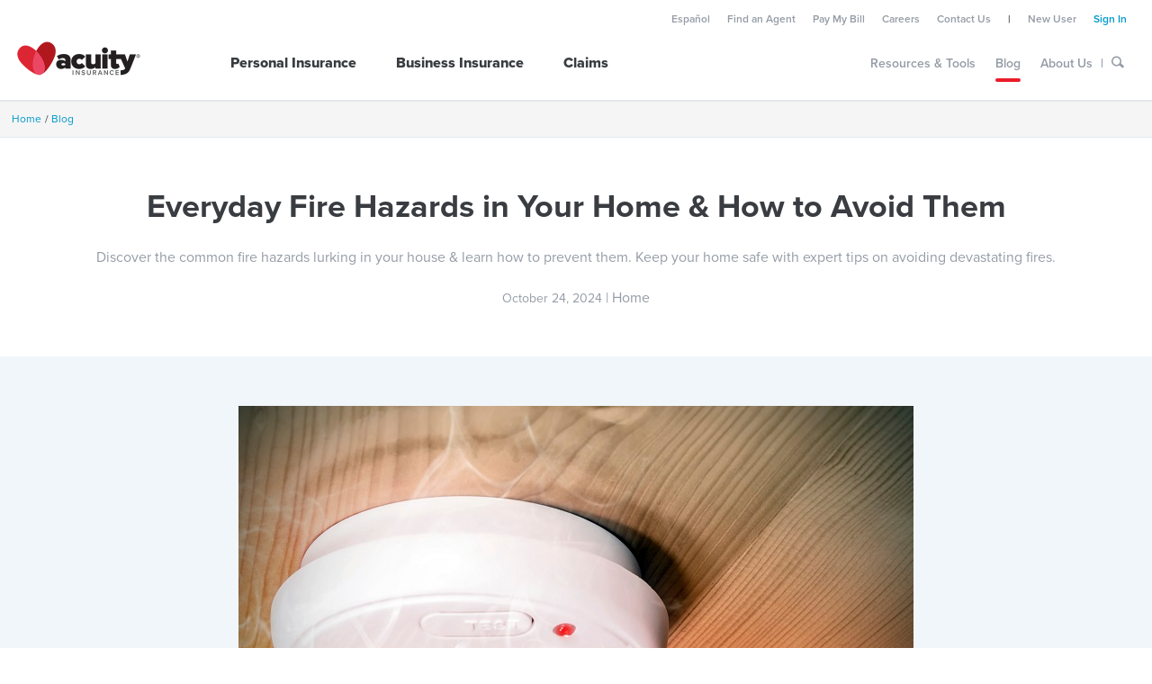

--- FILE ---
content_type: text/html;charset=UTF-8
request_url: https://www.acuity.com/the-focus/home/4-common-fire-hazards-in-every-house
body_size: 26475
content:
<!doctype html>


<html lang="en">


<head>
<title>Everyday Fire Hazards in Your Home &amp; How to Avoid Them | Acuity</title>
    <meta charset="utf-8"/>
    <meta content="IE=Edge" http-equiv="X-UA-Compatible" />
    <meta name="viewport" content="width=device-width, initial-scale=1.0,minimum-scale=1.0, maximum-scale=1.0, user-scalable=no">
    <meta name = "format-detection" content = "telephone=no">
<meta name="description" content="Most fires can be prevented by simply being aware of fire hazards around your home or apartment."/>
	<meta property="fb:app_id" content="1490844431235276" />
	<meta property="og:type" content="website" />
<meta property="og:title" content="Everyday Fire Hazards in Your Home &amp; How to Avoid Them"/>
<meta property="og:url" content="https://www.acuity.com/the-focus/home/4-common-fire-hazards-in-every-house"/>
<meta property="og:image" content="https://www.acuity.com/binaries/content/gallery/acuitycms/blogs/home-focus/smoke-fire-detected-by-home-smoke-alarm.jpg/smoke-fire-detected-by-home-smoke-alarm.jpg/acuitycms%3AtwelveColumn"/>
<meta property="og:description" content="Discover the common fire hazards lurking in your house &amp; learn how to prevent them. Keep your home safe with expert tips on avoiding devastating fires."/>
	
	
	<!--Start_Tracking_Code_Head-->
	<script>(function(w,d,s,l,i){w[l]=w[l]||[];w[l].push({'gtm.start':
	new Date().getTime(),event:'gtm.js'});var f=d.getElementsByTagName(s)[0],
	j=d.createElement(s),dl=l!='dataLayer'?'&l='+l:'';j.async=true;j.src=
	'https://www.googletagmanager.com/gtm.js?id='+i+dl;f.parentNode.insertBefore(j,f);
	})(window,document,'script','dataLayer','GTM-NB58L4');</script>
	<script type="text/javascript">window.lpTag=window.lpTag||{};if(typeof window.lpTag._tagCount==='undefined'){window.lpTag={site:'47243330'||'',section:lpTag.section||'',autoStart:lpTag.autoStart===false?false:true,ovr:lpTag.ovr||{},_v:'1.6.0',_tagCount:1,protocol:'https:',events:{bind:function(app,ev,fn){lpTag.defer(function(){lpTag.events.bind(app,ev,fn);},0);},trigger:function(app,ev,json){lpTag.defer(function(){lpTag.events.trigger(app,ev,json);},1);}},defer:function(fn,fnType){if(fnType==0){this._defB=this._defB||[];this._defB.push(fn);}else if(fnType==1){this._defT=this._defT||[];this._defT.push(fn);}else{this._defL=this._defL||[];this._defL.push(fn);}},load:function(src,chr,id){var t=this;setTimeout(function(){t._load(src,chr,id);},0);},_load:function(src,chr,id){var url=src;if(!src){url=this.protocol+'//'+((this.ovr&&this.ovr.domain)?this.ovr.domain:'lptag.liveperson.net')+'/tag/tag.js?site='+this.site;}var s=document.createElement('script');s.setAttribute('charset',chr?chr:'UTF-8');if(id){s.setAttribute('id',id);}s.setAttribute('src',url);document.getElementsByTagName('head').item(0).appendChild(s);},init:function(){this._timing=this._timing||{};this._timing.start=(new Date()).getTime();var that=this;if(window.attachEvent){window.attachEvent('onload',function(){that._domReady('domReady');});}else{window.addEventListener('DOMContentLoaded',function(){that._domReady('contReady');},false);window.addEventListener('load',function(){that._domReady('domReady');},false);}if(typeof(window._lptStop)=='undefined'){this.load();}},start:function(){this.autoStart=true;},_domReady:function(n){if(!this.isDom){this.isDom=true;this.events.trigger('LPT','DOM_READY',{t:n});}this._timing[n]=(new Date()).getTime();},vars:lpTag.vars||[],dbs:lpTag.dbs||[],ctn:lpTag.ctn||[],sdes:lpTag.sdes||[],ev:lpTag.ev||[]};lpTag.init();}else{window.lpTag._tagCount+=1;} </script>
		<script src="/js/common/AppDynamicsAcuityApplication.js" type="text/javascript" charset='UTF-8'
			data-acuity-app-dynamics-application-name="Hippo" 
			data-acuity-script-id="AppDynamicsAcuityApplicationScriptTag">
		</script>
	<!--End_Tracking_Code_Head-->
 
   	<link rel="stylesheet" href="/common/public/css/acuitySnowFoxConditional.css" type="text/css"/>
    <link rel="stylesheet" href="/common/public/css/acuityContentHub.css" type="text/css"/>

	
	<link rel="canonical" href="/the-focus/home/4-common-fire-hazards-in-every-house"/>
	
	<link rel="shortcut icon" type="image/svg+xml" href="/images/favicon.svg">
	<link rel="icon" type="image/svg+xml" href="/images/favicon.svg">

	<link rel="alternate shortcut icon" href="/images/favicon.png" type="image/x-icon"/>
	<link rel="alternate icon" href="/images/favicon.png" type="image/x-icon">
	
	

	<script src="https://use.typekit.net/wbm7ape.js"></script> 
	<script>try{Typekit.load({ async: true });}catch(e){}</script>
	
<style>
/*<![CDATA[*/

		.bottomFooterFontNormal {
			color: #c3c3c3 !important;
			font-size: 14px;
			
			@media only screen and (max-width: 899px) {
				font-size: 12px;
			}
		}
		
		.bottomFooterList {
			@media only screen and (max-width: 899px) {
				text-align: center
			}
		}
		
		.bottomFooterLink {
			white-space: nowrap;
		}
		
		.bottomFooterText {
		
		}
	
/*]]>*/
</style>
<style>
/*<![CDATA[*/

	
		.footerIconLink {
			text-decoration: none !important;
		}
	
		.footerContainer {
			padding-top: 35px; 
			padding-bottom: 60px;
			background-color:#313131
		}
		
		.footerFlagContainer {
			display: flex;
			text-decoration: none !important;
			
			@media only screen and (max-width: 899px) {
				padding-top: 10px;
				padding-left: 0px;
			}
		}
		
		.footerIconDivider {
			border-top: 2px solid #707070;
			background-color: #707070;
			width: 30%;
			margin: 0px 10px;
		}
		
		@media (hover: hover) {
		  .footerIcon:not(:hover)::before {
		    color: #ffffff;
		  }
		}
		
		@media (hover: none) {
		  .footerIcon:not(:active)::before {
		    color: #ffffff;
		  }
		}
				
		.footerMobileIconContainer {
			display: flex; 
			justify-content:center; 
			align-items:center;
		}
		
		.roundedIcons {
		    font-size: 28px;
		    margin: 0px 1px;
		    
			@media only screen and (min-width: 900px) and (max-width: 1024px) {
				font-size: 24px;
			}
		
			@media only screen and (max-width: 899px) {
				font-size: 35px;
			}
		}
		
		.footerFlagIcon:before {
			color: #ffffff !important;
		}
		
		.footerFlagIconContainer {
			padding-top: 5px;
			padding-right 5px;
			font-size: 47px;
		
			@media only screen and (max-width: 1024px) {
				padding-top: 4px;
				font-size: 42px;
			}
		
			@media only screen and (max-width: 899px) {
				padding-top: 7px;
				font-size: 45px;
				padding-right: 10px;
			}
		}
		
		.footerFontExtraLarge {
			color: #ffffff !important;
			font-size: 28px;
		
			@media only screen and (max-width: 1024px) {
				font-size: 24px;
			}
		}
		
		.footerFontLarge {
			white-space: nowrap;
			color: #ffffff !important;
			font-size: 22px;
		
			@media only screen and (max-width: 1280px) {
				font-size: 17px;
			}
		
			@media only screen and (max-width: 899px) {
				font-size: 16px;
			}
		}
		
		.footerFontNormal {
			white-space: nowrap;
			color: #ffffff !important;
			font-size: 16px;
			font-weight: normal;
			
			@media only screen and (max-width: 1024px) {
				font-size: 13px;
			}
		
			@media only screen and (max-width: 899px) {
				font-size: 16px;
			}
		}
		
		.footerListItem {
			@media only screen and (max-width: 899px) {
				padding-left:5px;
			}
		}
	
/*]]>*/
</style>

</head>
<body>
	<!--Start_Tracking_Code_Body-->
	<noscript><iframe src="https://www.googletagmanager.com/ns.html?id=GTM-NB58L4"
	height="0" width="0" style="display:none;visibility:hidden"></iframe></noscript>
	<!--End_Tracking_Code_Body-->
	<div class="acuityGridContainer">
	    <div class="acuityGridRow enableAcuityGlobalStyles">
	        <header class="acuityHeader">



<div class="fullHeader hideOnMobile">
	<div class="mainHeader">
		<div class="acuityGridRowContent">
			<div class="acuity-two-columns">
				<div class="headerLogo">
					<a class="acuityPublicHeaderGTMMarker header-logo-link" href="/"></a>
				</div>
			</div>
			<div class="ten-columns">
				<div class="gridRow">
					<div class="twelve-columns">
						<div class="utilityMenu">
							<ul class="acuityHorizontalList">
											<li><a class="acuityPublicHeaderGTMMarker" href="/espanol">Español</a></li>
											<li><a class="acuityPublicHeaderGTMMarker" href="/find-an-agent">Find an Agent</a></li>
											<li><a class="acuityPublicHeaderGTMMarker" href="/acuityweb/navtc?navTo=paybill&ignoreCancelled=true">Pay My Bill</a></li>
											<li><a class="acuityPublicHeaderGTMMarker" href="/careers">Careers</a></li>
											<li><a class="acuityPublicHeaderGTMMarker" href="/contact-us">Contact Us</a></li>
								<li>|</li>
								<li id="newUserLinkContainer" class="signInLinkContainer" style="display:none"><a class="acuityPublicHeaderGTMMarker" href="/create-an-account">New User</a></li>
								<li id="signInLinkContainer" class="signInLinkContainer" style="display:none"><a  href="/sso/ssocheck?url=/acuityweb/cklogin?passthru=yes" class="accountRelatedLink gaSignInLink acuityPublicHeaderGTMMarker">Sign In</a></li>
								<li id="accountLinkContainer" style="display:none"><a id="accountLink" class="accountRelatedLink acuityPublicHeaderGTMMarker" href="/sso/editProfile"></a></li>
								<li id="logoutLinkContainer" style="display:none"><a id="logoutLink" class="acuityPublicHeaderGTMMarker">Logout</a></li>
							</ul>
						</div>
						<div class="signedInMenu">
							<ul class="acuityHorizontalList">
								<li id="accountTypeLinkContainer" style="display:none"><a class="acuityPublicHeaderGTMMarker" id="accountTypeLink" href="/sso/ssocheck?url=/acuityweb/cklogin?passthru=yes" ></a></li>
							</ul>
						</div>
					</div>
				</div>
				<div class="gridRow">
					<div class="twelve-columns">
						<div class="mainMenu">
							<ul class="acuityHorizontalList mainMenuList">
											<li id="mainMenuItem0" class="mainMenuItem useTransition"><a class="acuityPublicHeaderGTMMarker mainMenuItemLink" href="/personal">Personal Insurance</a><div class="navigationArrow"></div></li>
											<li id="mainMenuItem1" class="mainMenuItem useTransition"><a class="acuityPublicHeaderGTMMarker mainMenuItemLink" href="/business">Business Insurance</a><div class="navigationArrow"></div></li>
											<li id="mainMenuItem2" class="mainMenuItem useTransition"><a class="acuityPublicHeaderGTMMarker mainMenuItemLink" href="/claims">Claims</a><div class="navigationArrow"></div></li>
							</ul>
						</div>
						<div class="secondaryMenu">
							<ul class="acuityHorizontalList">
											<li><a class="acuityPublicHeaderGTMMarker" href="/resources-tools">Resources &amp; Tools</a></li>
											<li class="active"><a class="acuityPublicHeaderGTMMarker" href="/the-focus">Blog</a><hr class="active" /></li>
											<li><a class="acuityPublicHeaderGTMMarker" href="/about">About Us</a></li>
								<li>|</li>
								<li><div id="searchToggle"><span class="acuity-icon acuity-icon-search" aria-hidden="true"></span></div></li>
							</ul>
						</div>
						<div id="searchContainer" class="searchContainer acuityPromoBackground">
							<div class="acuityGridRow">
								<div class="searchBox">
									<input id="headerSearchBar" class="h3 searchBar acuityAlignLeft acuity-eleven-columns " type="text" name="query" placeholder="SEARCH" />
									<div class="input-group-btn acuity-one-column">
										<button id="headerSearchButton" class="searchButton h2" type="submit"><span class="acuity-icon acuity-icon-chevron-right" aria-hidden="true"></span></button>
									</div>
								</div>
						  	</div>
						</div>
					</div>
				</div>
			</div>
		</div>
	</div>
	
				<nav id="navBar0" class="navigationMenu">	
					<div class="acuitySectionBackground navContent">
						<div class="acuityGridRowContent">
							<ul class="acuityHorizontalList acuity-offset-by-two-columns acuity-nine-columns">
									<li>
										<ul class="acuity-three-columns acuityVerticalList">
											
												<li class="acuityFontSmall acuityFontBold" >Vehicle</li>
														<li class="acuityFontSmall acuityFontMedium" ><a class="acuityPublicHeaderGTMMarker" href="/personal/auto-insurance">Auto</a></li>
														<li class="acuityFontSmall acuityFontMedium" ><a class="acuityPublicHeaderGTMMarker" href="/personal/motorcycle-insurance">Motorcycle</a></li>
														<li class="acuityFontSmall acuityFontMedium" ><a class="acuityPublicHeaderGTMMarker" href="/personal/boat-and-yacht-insurance">Boat &amp; Yacht</a></li>
														<li class="acuityFontSmall acuityFontMedium" ><a class="acuityPublicHeaderGTMMarker" href="/personal/atv-insurance">ATV</a></li>
														<li class="acuityFontSmall acuityFontMedium" ><a class="acuityPublicHeaderGTMMarker" href="/personal/rv-and-camper-insurance">RV &amp; Camper</a></li>
														<li class="acuityFontSmall acuityFontMedium" ><a class="acuityPublicHeaderGTMMarker" href="/personal/personal-water-craft-insurance">Personal Watercraft</a></li>
														<li class="acuityFontSmall acuityFontMedium" ><a class="acuityPublicHeaderGTMMarker" href="/personal/snowmobile-insurance">Snowmobile</a></li>
										</ul>
									</li>
									<li>
										<ul class="acuity-three-columns acuityVerticalList">
											
												<li class="acuityFontSmall acuityFontBold" >Property</li>
														<li class="acuityFontSmall acuityFontMedium" ><a class="acuityPublicHeaderGTMMarker" href="/personal/homeowners-insurance">Homeowners</a></li>
														<li class="acuityFontSmall acuityFontMedium" ><a class="acuityPublicHeaderGTMMarker" href="/personal/condo-insurance">Condo</a></li>
														<li class="acuityFontSmall acuityFontMedium" ><a class="acuityPublicHeaderGTMMarker" href="/personal/renters-insurance">Renters</a></li>
														<li class="acuityFontSmall acuityFontMedium" ><a class="acuityPublicHeaderGTMMarker" href="/personal/landlord-insurance">Landlord</a></li>
										</ul>
									</li>
									<li>
										<ul class="acuity-three-columns acuityVerticalList">
											
												<li class="acuityFontSmall acuityFontBold" >Other</li>
														<li class="acuityFontSmall acuityFontMedium" ><a class="acuityPublicHeaderGTMMarker" href="/personal/home-and-auto-bundle">Home and Auto Bundle</a></li>
														<li class="acuityFontSmall acuityFontMedium" ><a class="acuityPublicHeaderGTMMarker" href="/personal/home-and-auto-bundle/umbrella-insurance">Umbrella</a></li>
														<li class="acuityFontSmall acuityFontMedium" ><a class="acuityPublicHeaderGTMMarker" href="/personal/payment-plan-options">Payment Plan Options</a></li>
										</ul>
									</li>
							</ul>
						</div>
					</div>	
				</nav>
				<nav id="navBar1" class="navigationMenu">	
					<div class="acuitySectionBackground navContent">
						<div class="acuityGridRowContent">
							<ul class="acuityHorizontalList acuity-offset-by-two-columns acuity-nine-columns">
									<li>
										<ul class="acuity-three-columns acuityVerticalList">
											
												<li class="acuityFontSmall acuityFontBold" >Industries</li>
														<li class="acuityFontSmall acuityFontMedium" ><a class="acuityPublicHeaderGTMMarker" href="/business/contractors-insurance">Construction</a></li>
														<li class="acuityFontSmall acuityFontMedium" ><a class="acuityPublicHeaderGTMMarker" href="/business/manufacturers-insurance">Manufacturing</a></li>
														<li class="acuityFontSmall acuityFontMedium" ><a class="acuityPublicHeaderGTMMarker" href="/business/retail-insurance">Retail</a></li>
														<li class="acuityFontSmall acuityFontMedium" ><a class="acuityPublicHeaderGTMMarker" href="/business/restaurant-insurance">Restaurants</a></li>
														<li class="acuityFontSmall acuityFontMedium" ><a class="acuityPublicHeaderGTMMarker" href="/business/wholesaler-and-distributor-insurance">Wholesale &amp; Distribution</a></li>
														<li class="acuityFontSmall acuityFontMedium" ><a class="acuityPublicHeaderGTMMarker" href="/business/commercial-truck-insurance">Trucking</a></li>
														<li class="acuityFontSmall acuityFontMedium" ><a class="acuityPublicHeaderGTMMarker" href="/business/service-business-insurance">Service Businesses</a></li>
														<li class="acuityFontSmall acuityFontMedium" ><a class="acuityPublicHeaderGTMMarker" href="/business/auto-repair-insurance">Auto Repair Shops</a></li>
														<li class="acuityFontSmall acuityFontMedium" ><a class="acuityPublicHeaderGTMMarker" href="/business/landlord-and-rental-property-insurance">Landlord &amp; Rental Properties</a></li>
														<li class="acuityFontSmall acuityFontMedium" ><a class="acuityPublicHeaderGTMMarker" href="/business/office-insurance">Offices</a></li>
										</ul>
									</li>
									<li>
										<ul class="acuity-three-columns acuityVerticalList">
											
												<li class="acuityFontSmall acuityFontBold" ><a class="acuityPublicHeaderGTMMarker" href="/business/commercial-insurance-coverages">Coverages</a></li>
														<li class="acuityFontSmall acuityFontMedium" ><a class="acuityPublicHeaderGTMMarker" href="/business/commercial-insurance-coverages/liability">Liability</a></li>
														<li class="acuityFontSmall acuityFontMedium" ><a class="acuityPublicHeaderGTMMarker" href="/business/commercial-insurance-coverages/property">Property</a></li>
														<li class="acuityFontSmall acuityFontMedium" ><a class="acuityPublicHeaderGTMMarker" href="/business/commercial-insurance-coverages/auto">Auto</a></li>
														<li class="acuityFontSmall acuityFontMedium" ><a class="acuityPublicHeaderGTMMarker" href="/business/commercial-insurance-coverages/workers-compensation">Workers' Comp</a></li>
														<li class="acuityFontSmall acuityFontMedium" ><a class="acuityPublicHeaderGTMMarker" href="/business/commercial-insurance-coverages/excess-liability">Excess Liability</a></li>
														<li class="acuityFontSmall acuityFontMedium" ><a class="acuityPublicHeaderGTMMarker" href="/business/commercial-insurance-coverages/packaged-coverages">Packaged Coverages</a></li>
														<li class="acuityFontSmall acuityFontMedium" ><a class="acuityPublicHeaderGTMMarker" href="/business/commercial-insurance-coverages/business-owners-policy">Bis-Pak</a></li>
														<li class="acuityFontSmall acuityFontMedium" ><a class="acuityPublicHeaderGTMMarker" href="/business/commercial-insurance-coverages/inland-marine">Inland Marine</a></li>
														<li class="acuityFontSmall acuityFontMedium" ><a class="acuityPublicHeaderGTMMarker" href="/business/commercial-insurance-coverages/crime">Crime</a></li>
														<li class="acuityFontSmall acuityFontMedium" ><a class="acuityPublicHeaderGTMMarker" href="/business/commercial-insurance-coverages/cyber-suite">Cyber Suite</a></li>
														<li class="acuityFontSmall acuityFontMedium" ><a class="acuityPublicHeaderGTMMarker" href="/business/commercial-insurance-coverages/equipment-breakdown">Equipment Breakdown</a></li>
										</ul>
									</li>
									<li>
										<ul class="acuity-three-columns acuityVerticalList">
											
												<li class="acuityFontSmall acuityFontBold" ><a class="acuityPublicHeaderGTMMarker" href="/business/insurance-services">Risk Management Services</a></li>
														<li class="acuityFontSmall acuityFontMedium" ><a class="acuityPublicHeaderGTMMarker" href="/business/insurance-services/loss-control">Loss Control</a></li>
														<li class="acuityFontSmall acuityFontMedium" ><a class="acuityPublicHeaderGTMMarker" href="/business/insurance-services/acuity-nurse-helpline">Acuity Nurse Helpline</a></li>
										</ul>
									</li>
							</ul>
						</div>
					</div>	
				</nav>
				<nav id="navBar2" class="navigationMenu">	
					<div class="acuitySectionBackground navContent">
						<div class="acuityGridRowContent">
							<ul class="acuityHorizontalList acuity-offset-by-two-columns acuity-nine-columns">
									<li>
										<ul class="acuity-three-columns acuityVerticalList">
											
												<li class="acuityFontSmall acuityFontBold" ><a class="acuityPublicHeaderGTMMarker" href="/claims/report">Report a Claim</a></li>
										</ul>
									</li>
									<li>
										<ul class="acuity-three-columns acuityVerticalList">
											
												<li class="acuityFontSmall acuityFontBold" ><a class="acuityPublicHeaderGTMMarker" href="/claims">Learn About Acuity Claims</a></li>
														<li class="acuityFontSmall acuityFontMedium" ><a class="acuityPublicHeaderGTMMarker" href="/claims/auto-claims">Auto Insurance Claims</a></li>
														<li class="acuityFontSmall acuityFontMedium" ><a class="acuityPublicHeaderGTMMarker" href="/resources-tools/repair-shops">Repair Shops</a></li>
														<li class="acuityFontSmall acuityFontMedium" ><a class="acuityPublicHeaderGTMMarker" href="/resources-tools/roadside-assistance">Roadside Assistance</a></li>
										</ul>
									</li>
									<li>
										<ul class="acuity-three-columns acuityVerticalList">
											
												<li class="acuityFontSmall acuityFontBold" ><a class="acuityPublicHeaderGTMMarker" href="/acuityweb/navtc?navTo=viewclaim">Track Your Claim</a></li>
										</ul>
									</li>
									<li>
										<ul class="acuity-three-columns acuityVerticalList">
											
												<li class="acuityFontSmall acuityFontBold" ><a class="acuityPublicHeaderGTMMarker" href="/claims/report-fraud">Report Fraud</a></li>
										</ul>
									</li>
							</ul>
						</div>
					</div>	
				</nav>
	
	<div class="acuityHeader">
		<div class="fullHeader  floatingHeaderContainer">
			<div class="persist-header floatingHeader  mainHeader">
				<div class="acuityGridRowContent">
					<div class="acuity-two-columns">
						<div class="headerLogo floatingHeaderImage">
							<a  class="header-logo-link acuityPublicHeaderGTMMarker" href="/"></a>
						</div>
					</div>
							<div class="acuity-six-columns">
								<div class="mainMenu floatingHeaderMenu">
									<ul class="acuityHorizontalList">
													<li id="mainMenuItem0"><a class="acuityPublicHeaderGTMMarker" href="/personal">Personal Insurance</a></li>
													<li id="mainMenuItem1"><a class="acuityPublicHeaderGTMMarker" href="/business">Business Insurance</a></li>
													<li id="mainMenuItem2"><a class="acuityPublicHeaderGTMMarker" href="/claims">Claims</a></li>
									</ul>
								</div>
							</div>
					<a style="display:none" class="acuityQuoteButton ctaButton acuityPublicHeaderGTMMarker"  data-acuity-header-get-a-quote-button="hideonsigin" onclick="goToQuotePage()">
   						Get a quote
					</a>
   				 </div>	
			</div>

		</div>

    </div>
    
		<div class="subHeader">
			<div class="acuityGridRowContent">
				<div class="acuity-twelve-columns">
					<ul class="acuityHorizontalList">
						<li class="acuityFontExtraSmall"><a class="acuityPublicHeaderGTMMarker" href="/">Home</a></li>
			<li class="acuityFontExtraSmall" > / <a class="acuityPublicHeaderGTMMarker" href="/the-focus">Blog</a></li>
					</ul>	
				</div>
			</div>
		</div>
 


</div>






<div class="mobileHeader hideOnFull">
	<div class="acuityGridRowContent acuityFontBold acuityFontSmall acuityHeaderColor">
		<div class="acuity-twelve-columns">
			<div id="mobileMenuButton" class="menuLink">
				<span class="acuity-icon acuity-icon-hamburger acuityAlignVerticalMiddle" aria-hidden="true"></span>
				<span class="acuityAlignVerticalMiddle">Menu</span>
			</div>
			<div class="signInLink acuityAlignCenter">
				<a id="mobileSignInLink" class="acuityPublicHeaderGTMMarker mobileSignInLink mobileAccountLink acuityFontBold acuityFontSmall gaSignInLink" style="display:none" href="/sso/ssocheck?url=/acuityweb/cklogin?passthru=true">Sign In</a>
				<a id="mobileAccountLink" class="acuityPublicHeaderGTMMarker mobileAccountLink acuityFontSemiBold acuityFontExtraSmall" style="display:none" href="/sso/editProfile"></a>
				<a id="mobileLogoutLink" class=" acuityPublicHeaderGTMMarkermobileAccountLink acuityFontSemiBold acuityFontExtraSmall"  style="display:none">Logout</a>
			</div>
			<div class="headerLogo ">
				<a class="acuityPublicHeaderGTMMarker header-logo-link" href="/"></a>
			</div>
		</div>
	</div>
	<div class="floatingHeaderContainer">
		<div class="floatingHeader">
			<div class="acuity-twelve-columns mobileHeader">
				<div class="acuityLinkStandard returnToTop" onclick="document.body.scrollTop = document.documentElement.scrollTop = 0;">
					<div>Return</div>
					<div>to top</div>
				</div>
				<div class="signInLink acuityAlignCenter">
					<a style="display:none" class="acuityPublicHeaderGTMMarker acuityQuoteButton ctaButton" data-acuity-header-get-a-quote-button="hideonsigin" onclick="goToQuotePage()">
   						Get a quote
					</a>
				</div>
				<div class="headerLogo ">
					<a class="header-logo-link acuityPublicHeaderGTMMarker" href="/"></a>
				</div>

   				 		
			</div>
		</div>

	</div>
	
	<nav id="mobileNavigationMenu" class="mobileNavigationMenu">
		<div class="acuityGridRowContent acuityAlignVerticalMiddle">
			<div id="mobileCloseButton" class="acuity-three-columns acuityHeaderColor m-acuity-four-columns">
				<span class="acuity-icon acuity-icon-times acuityAlignVerticalMiddle" aria-hidden="true"></span> <span class="acuityFontSemiBold acuityAlignVerticalMiddle">Close</span>
			</div>
			<div class="acuity-twelve-columns acuityVerticalList">
				<ul>
						<li class="acuityFontBold acuityFontLarge acuityHeaderColor">
								<a class="acuityPublicHeaderGTMMarker" href="/personal">Personal Insurance</a>
						</li>
						<li class="acuityFontBold acuityFontLarge acuityHeaderColor">
								<a class="acuityPublicHeaderGTMMarker" href="/business">Business Insurance</a>
						</li>
						<li class="acuityFontBold acuityFontLarge acuityHeaderColor">
								<a class="acuityPublicHeaderGTMMarker" href="/claims">Claims</a>
						</li>
				</ul>
			</div>
			<div class="acuity-twelve-columns remove-padding">
				<hr />
			</div>
			<div class="acuity-twelve-columns acuityVerticalList">
				<ul>
						<li class="acuityFontSemiBold">
								<a class="acuityPublicHeaderGTMMarker" href="/resources-tools">Resources &amp; Tools</a>
						</li>
						<li class="acuityFontSemiBold">
								<a class="acuityPublicHeaderGTMMarker" href="/the-focus">Blog</a>
						</li>
						<li class="acuityFontSemiBold">
								<a class="acuityPublicHeaderGTMMarker" href="/about">About Us</a>
						</li>
						<li class="acuityFontSemiBold">
								<a class="acuityPublicHeaderGTMMarker" href="/espanol">Español</a>
						</li>
						<li class="acuityFontSemiBold">
								<a class="acuityPublicHeaderGTMMarker" href="/find-an-agent">Find an Agent</a>
						</li>
						<li class="acuityFontSemiBold">
								<a class="acuityPublicHeaderGTMMarker" href="/acuityweb/navtc?navTo=paybill&ignoreCancelled=true">Pay My Bill</a>
						</li>
						<li class="acuityFontSemiBold">
								<a class="acuityPublicHeaderGTMMarker" href="/careers">Careers</a>
						</li>
						<li class="acuityFontSemiBold">
								<a class="acuityPublicHeaderGTMMarker" href="/contact-us">Contact Us</a>
						</li>
					<li id="mobileNewUserSignInLinkContainer" style="display:none" class="mobileSignInLink acuityFontSemiBold"><a class="acuityPublicHeaderGTMMarker" href="/create-an-account">New User</a></li>
					<li id="mobileAccountTypeLinkContainer" style="display:none" class="acuityFontSemiBold"><a class="acuityPublicHeaderGTMMarker" id="mobileAccountTypeLink" href="/sso/ssocheck?url=/acuityweb/cklogin?passthru=true" ></a></li>
				</ul>
			</div>
			<div class="acuity-twelve-columns remove-padding">
				<hr  />
			</div>
			<div class="acuity-twelve-columns ">
				<div class="searchBox">
					<input id="mobileSearchBar" class="h2 searchBar mobile acuity-twelve-columns acuityAlignCenter" type="text" name="query" placeholder="Search" value="" />
				</div>
			</div>	
		</div> 
	</nav>

</div>
<div class="hideOnFull">
 


</div>

	        </header>
	    </div>
	    <div class="acuityGridRow">


		
<div class="postContainer contentHubArticle contentHubPage enableAcuityContentHubStyles">
	<div onclick="hidePopUp(event)" class="acuityModalUnderlay hideOnFull"></div>
	

		<div class="acuityRow acuityScenePaddingLarge">	
		<div class="acuityGridRowContent acuityScenePaddingBottomLarge"> 
			<div class="acuityFontAlignCenter acuity-twelve-columns">
				<h1 class="h1">Everyday Fire Hazards in Your Home & How to Avoid Them</h1>
				<div class="articleSubheader">
					<div class="acuitySpacingLarge">Discover the common fire hazards lurking in your house & learn how to prevent them. Keep your home safe with expert tips on avoiding devastating fires.</div>
					
					<div class="acuitySpacingLarge">
						<span class="acuityFontSmall"> October 24, 2024 </span>
						<span>|</span>
						<span>Home</span>
					</div>

				</div>
			</div>
		</div>			<div class="acuitySectionBackground acuityScenePaddingLarge acuityScenePaddingBottomLarge">	
				<div class="acuityGridRowContent" >
					<div class="acuity-offset-by-two-columns acuity-eight-columns acuityAlignCenter">
							<div>
								<img alt="" class="acuityContainedImage" data-img-lazy-src="/binaries/content/gallery/acuitycms/blogs/home-focus/smoke-fire-detected-by-home-smoke-alarm.jpg"></img>
							</div>
					</div>
				</div>	
			</div>
			<div class="acuityScenePaddingBottomLarge">
				<div class="acuityGridRowContent hideOnFull">
					<div class="acuity-twelve-columns authorSection">
<div>
		<div class="expertImgDiv acuityFontAlignCenter">
			<img alt="" class="authorImage acuityCircleImage hideOnMobile" data-img-lazy-src="" />
		</div>
	<span class="authorDescriptionContainer">
		<span class="acuityFontBold authorName">By: Addie A.</span>
		<span class="authorBioSection">
			<span ontouchstart = "hideShowAuthorBio()" onBlur = "clearAuthorBioStyle" class="authorDescriptionIcon acuity-icon-learn-more acuity-icon"></span>
			<div class="authorDescriptionWrapper acuitySecondaryPromoBackground">
				Addie has a wide range of personal insurance experience and with her position at Acuity, has been able to specialize in homeowners insurance. On top of her homeowners insurance knowledge, Addie has a good understanding of the insurance industry in general. She focuses on the consumer allowing her to play a key role in product development. Also, she is currently working towards an Associate in General Insurance designation. In her free time Addie spends time outdoors and enjoys playing and watching sports.
			</div>
		</span>
	</span>
	<hr class="darkRedRuler">

	<div class="acuityFontSmall hideOnMobile authorIntro">Author of Home Focus</div>
</div>
					</div>
				</div>
		
			<div class="acuityGridRowContent acuityScenePaddingLarge mainArticleContainer acuityScenePaddingBottomLarge">
				<div class="acuity-one-columns acuityFontAlignCenter hideOnMobile">
<div class="stickySocialContainer" >
	<div class="gridRow">				
		<a href="http://www.facebook.com/sharer/sharer.php?u=https://www.acuity.com/the-focus/home/4-common-fire-hazards-in-every-house" onclick="javascript:window.open(this.href,
			'', 'menubar=no,toolbar=no,resizable=yes,scrollbars=yes,height=460,width=700');return false;" class="smButtonLink contentHubLink">
			<div class="smButton sb-facebook">
				<span class="acuity-icon acuity-icon-facebook"></span>
			</div>
		</a>
	</div>

	<div class="">	
		<a href="https://twitter.com/intent/tweet?url=https://www.acuity.com/the-focus/home/4-common-fire-hazards-in-every-house" onclick="javascript:window.open(this.href,
			'', 'menubar=no,toolbar=no,resizable=yes,scrollbars=yes,height=460,width=700');return false;" class="smButtonLink contentHubLink">
			<div class="smButton sb-twitter">
				<span class="acuity-icon acuity-icon-twitter" aria-hidden="true"></span>
			</div>
		</a>
	</div>

	<div class="">
		<a href="https://www.linkedin.com/shareArticle?mini=true&url=https://www.acuity.com/the-focus/home/4-common-fire-hazards-in-every-house"  onclick="javascript:window.open(this.href,
			'', 'menubar=no,toolbar=no,resizable=yes,scrollbars=yes,height=460,width=700');return false;" class="smButtonLink contentHubLink">
			<div class="smButton sb-linkedin">
				<span class="acuity-icon acuity-icon-linkedin" aria-hidden="true"></span>
			</div>
		</a>
	</div>
	
	<div class="">
		
		<a href="mailto:?subject=Everyday%20Fire%20Hazards%20in%20Your%20Home%20%26%20How%20to%20Avoid%20Them&amp;body=Discover%20the%20common%20fire%20hazards%20lurking%20in%20your%20house%20%26%20learn%20how%20to%20prevent%20them.%20Keep%20your%20home%20safe%20with%20expert%20tips%20on%20avoiding%20devastating%20fires. https://www.acuity.com%2Fthe-focus%2Fhome%2F4-common-fire-hazards-in-every-house"  class="smButtonLink contentHubLink">
			<div class="smButton smButtonReducedPaddingBottom">
				<span class="acuity-icon acuity-icon-envelope" aria-hidden="true"></span>
			</div>
		</a>
	</div>

	<hr class="socialRuler">

	<div class="">
		<a id="sideBarQuote"  class="smButtonLink contentHubLink learnMoreLink" href="/quote" target="_blank">
			<div class="smButton">
				<span class="acuity-icon acuity-icon-get-a-quote" aria-hidden="true"></span>
			</div>
		</a>
	</div>

	<div class="" >
		<a  class="smButtonLink contentHubLink learnMoreLink" href="/find-an-agent" target="_blank">
			<div class="smButton">
				<span class="acuity-icon acuity-icon-find-an-agent" aria-hidden="true"></span>
			</div>
		</a>
	</div>
</div>
				</div>
				<div class="acuity-eight-columns">
					<div style="line-height: 1.3;">
<p>According to the U.S. Fire Administration, local fire departments responded to 1.5 million fires in 2022. And unfortunately, these fires cause upwards of $18 billion in damages annually. The good news is that many of these fires can be prevented by simply being aware of fire hazards around your home or apartment.</p>

<p>&nbsp;</p>

<p><strong>Are you at home right now?</strong> Take a look around and see if you can spot any of these potential fire risks:</p>

<ul>
 <li><strong>Worn or frayed electrical cords</strong>: Replace damaged cords to prevent electrical fires.</li>
 <li><strong>Space heaters</strong>: Keep them at least 3 feet away from anything flammable.</li>
 <li><strong>Dryer lint buildup</strong>: Clean your lint screen frequently and avoid running the dryer unattended.</li>
 <li><strong>Open flames</strong>: Always secure candles in a sturdy holder that can't be tipped over.</li>
 <li><strong>Home appliances</strong>: Ensure large appliances like dryers, stoves, and dishwashers are properly maintained and used according to the manufacturer’s instructions.<br />
 &nbsp;</li>
</ul>

<p>If you notice any of these hazards, take action immediately! Here are additional fire safety tips to help protect your home and loved ones:</p>

<ul>
 <li>Use the <strong>right electrical cord</strong> for the job.</li>
 <li><strong>Don’t overload outlets</strong> or extension cords.</li>
 <li>Avoid leaving <strong>holiday lights</strong> on overnight or when you’re not home.</li>
 <li><strong>If you smoke</strong>, do it outside and never when you’re tired or in bed.</li>
 <li>Keep <strong>matches, lighters, and ignition sources</strong> out of reach of children.</li>
 <li><strong>Stay alert while cooking</strong> and never leave food unattended.</li>
</ul>

<p><br />
<strong>Quick safety check</strong>: Test your smoke alarms to make sure they’re working properly. Also, create a fire escape plan with your family, so everyone knows what to do in case of an emergency.</p>

<p><br />
<strong>Don’t become a statistic</strong>—protect your home from fire hazards today. By staying aware and following these simple steps, you can significantly reduce the risk of a fire and keep your home safe. And don’t forget, reviewing your home insurance policy to ensure it covers fire damage is another important step in safeguarding your home!</p>					</div>
				</div>
				<div class="acuity-three-columns hideOnMobile">
<div class="floatingSideBarContainer">
	<div class="floatingSideBar">
			<div class="hideOnMobile authorSection">
<div>
		<div class="expertImgDiv acuityFontAlignCenter">
			<img alt="" class="authorImage acuityCircleImage hideOnMobile" data-img-lazy-src="" />
		</div>
	<span class="authorDescriptionContainer">
		<span class="acuityFontBold authorName">By: Addie A.</span>
		<span class="authorBioSection">
			<span ontouchstart = "hideShowAuthorBio()" onBlur = "clearAuthorBioStyle" class="authorDescriptionIcon acuity-icon-learn-more acuity-icon"></span>
			<div class="authorDescriptionWrapper acuitySecondaryPromoBackground">
				Addie has a wide range of personal insurance experience and with her position at Acuity, has been able to specialize in homeowners insurance. On top of her homeowners insurance knowledge, Addie has a good understanding of the insurance industry in general. She focuses on the consumer allowing her to play a key role in product development. Also, she is currently working towards an Associate in General Insurance designation. In her free time Addie spends time outdoors and enjoys playing and watching sports.
			</div>
		</span>
	</span>
	<hr class="darkRedRuler">

	<div class="acuityFontSmall hideOnMobile authorIntro">Author of Home Focus</div>
</div>
		</div>
		<div class="relatedArticles acuityScenePaddingLarge hideOnMobile">
			<a href="/the-focus/home" class="contentHubLabel contentHubLink"><span>Home</span><span class="linkCarrot">&gt;</span></a>
			<hr class="darkRedRuler">
			<div>
				<div class="h6"><a class="contentHubLink gtm_recommendedArticle recommendedArticleLink" href="/the-focus/home/post-holiday-house-recovery-tips">Post Holiday House Recovery Tips</a></div>
				<hr class="darkRedRuler">
			</div>
			<div>
				<div class="h6"><a class="contentHubLink gtm_recommendedArticle recommendedArticleLink" href="/the-focus/home/holiday-fire-hazards-understanding-your-home-insurance-and-christmas-tree-fires">Holiday Fire Hazards: Understanding Your Home Insurance and Christmas Tree Fires</a></div>
				<hr class="darkRedRuler">
			</div>
			<div>
				<div class="h6"><a class="contentHubLink gtm_recommendedArticle recommendedArticleLink" href="/the-focus/home/protect-your-home-with-acuitys-new-limited-inland-flood-coverage">Protect Your Home With Acuity's New Limited Inland Flood Insurance</a></div>
				<hr class="darkRedRuler">
			</div>
			<a class="contentHubLink" href="/the-focus/home">
				<div class="relatedButton acuityFontAlignCenter">
					<div class="acuityFontExtraSmall">ALL THINGS</div>
					<div>Home</div>
				</div>
			</a>
		</div>
	</div>
</div>					
				</div>	
			</div>
			<div class="acuitySpacing acuityScenePaddingBottomLarge">
<div class="bottomPostsDiv">
	<div class="acuityGridRowContent">	
		<div class=" acuityGridRow">				
			<div class="acuity-eight-columns remove-padding primaryCollection">	
							<div class="acuity-twelve-columns">
					<a href="/the-focus/home" class="acuityFontExtraSmall relatedArticleHeading contentHubLink">Home<span class="linkCarrot">&gt;</span></a>
					<hr class="darkRedRuler">
				</div>
					<div class="articleBlock acuity-six-columns mobilePaddingBottom">
						<div class="articleBlockLinkContainer">
							<a class="gtm_articleImage articleBlockImageLink" href="/the-focus/home/homeowners-guide-to-safe-digging">		
								<div class="articleBlockImageContainer">
										<img alt="" class="articleBlockImage" data-img-lazy-src="/binaries/content/gallery/acuitycms/blogs/home-focus/digging-hole.jpg/digging-hole.jpg/acuitycms%3AthreeColumn"></img>
								</div>
							</a>
							<a class="contentHubLink gtm_recommendedArticle articleBlockTextLink" href="/the-focus/home/homeowners-guide-to-safe-digging">
								<div class="">
									Homeowners' Guide to Safe Digging
								</div>
							</a>
						</div>
						<div class="collectionBubbleDiv">
							<a href="/the-focus/tips--tricks" >
								<span class="collectionBubble">Tips & Tricks</span>
							</a>
						</div>
						<div class="collectionBubbleDiv">
							<a href="/the-focus/safety" >
								<span class="collectionBubble">Safety</span>
							</a>
						</div>
					</div>
					<div class="articleBlock acuity-six-columns mobilePaddingBottom">
						<div class="articleBlockLinkContainer">
							<a class="gtm_articleImage articleBlockImageLink" href="/the-focus/home/watch-out-for-storm-chasing-contractors">		
								<div class="articleBlockImageContainer">
										<img alt="" class="articleBlockImage" data-img-lazy-src="/binaries/content/gallery/acuitycms/blogs/home-focus/homeowner-roof-repair.jpg/homeowner-roof-repair.jpg/acuitycms%3AthreeColumn"></img>
								</div>
							</a>
							<a class="contentHubLink gtm_recommendedArticle articleBlockTextLink" href="/the-focus/home/watch-out-for-storm-chasing-contractors">
								<div class="">
									Watch Out For Storm Chasing Contractors
								</div>
							</a>
						</div>
						<div class="collectionBubbleDiv">
							<a href="/the-focus/tips--tricks" >
								<span class="collectionBubble">Tips & Tricks</span>
							</a>
						</div>
						<div class="collectionBubbleDiv">
							<a href="/the-focus/business-management" >
								<span class="collectionBubble">Business Management</span>
							</a>
						</div>
					</div>
			</div>
			<div class="acuity-four-columns remove-padding secondaryCollection">
				<div class="acuity-twelve-columns">
					<a href="/the-focus/tips--tricks" class="acuityFontExtraSmall relatedArticleHeading contentHubLink">Tips & Tricks<span class="linkCarrot">&gt;</span></a>
					<hr class="darkRedRuler">
				</div>
				<div class="articleBlock">
					<div class="articleBlockLinkContainer">
						<a class="gtm_articleImage articleBlockImageLink" href="/the-focus/trucker/trucking-driving-tips-to-stay-safe-this-winter">	
							<div class="articleBlockImageContainer">
									<img alt="" class="articleBlockImage" data-img-lazy-src="https://assets.acuity.com/m/5f46b6dffd4d72fc/original/winter-truck-driver.webp"></img>
							</div>
						</a>
						<a class="contentHubLink gtm_recommendedArticle articleBlockTextLink" href="/the-focus/trucker/trucking-driving-tips-to-stay-safe-this-winter">
							<div id="secondCollectionLink" class="">
								Truck Driving Tips to Stay Safe This Winter
							</div>
						</a>
					</div>
						<div class="collectionBubbleDiv">
							<a class="contentHubLink" href="/the-focus/safety">
								<span class="collectionBubble">Safety</span>
							</a>
						</div>
						<div class="collectionBubbleDiv">
							<a class="contentHubLink" href="/the-focus/tips--tricks">
								<span class="collectionBubble">Tips & Tricks</span>
							</a>
						</div>
				</div>
			</div>		
		</div>
	</div>
</div>			</div>

		</div>

	<div class="floatingMobileMenu" style="">
	<div class="acuityHide showMoreSection remove-padding" id="shareSection">
		<div class="shareItem">
			<a href="http://www.facebook.com/sharer/sharer.php?u=https://www.acuity.com/the-focus/home/4-common-fire-hazards-in-every-house" 
				onclick="javascript:window.open(this.href,
				'', 'menubar=no,toolbar=no,resizable=yes,scrollbars=yes,height=460,width=700');return false;" class="smButtonLink contentHubLink">
				<div class="smButton sb-facebook">
					<span class="acuity-icon acuity-icon-facebook"></span>
					<span class="h6">Share on Facebook</span>
				</div>
				
			</a>
		</div>

		<div class="shareItem">
				<a href="https://twitter.com/intent/tweet?url=https://www.acuity.com/the-focus/home/4-common-fire-hazards-in-every-house" onclick="javascript:window.open(this.href,
			'', 'menubar=no,toolbar=no,resizable=yes,scrollbars=yes,height=460,width=700');return false;" class="smButtonLink contentHubLink">
			<div class="smButton sb-twitter">
				<span class="acuity-icon acuity-icon-twitter" aria-hidden="true"></span>
				<span class="h6">Tweet this Article</span>
			</div>
					</a>
		</div>

		<div class="shareItem">
			<a href="https://www.linkedin.com/shareArticle?mini=true&url=https://www.acuity.com/the-focus/home/4-common-fire-hazards-in-every-house"  onclick="javascript:window.open(this.href,
				'', 'menubar=no,toolbar=no,resizable=yes,scrollbars=yes,height=460,width=700');return false;" class="smButtonLink contentHubLink">
				<div class="smButton sb-linkedin">
					<span class="acuity-icon acuity-icon-linkedin" aria-hidden="true"></span>
					<span class="h6">Share on LinkedIn</span>
				</div>
			</a>
		</div>

		<div class="shareItem">
			<a href="mailto:?subject=Everyday%20Fire%20Hazards%20in%20Your%20Home%20%26%20How%20to%20Avoid%20Them&amp;body=Discover%20the%20common%20fire%20hazards%20lurking%20in%20your%20house%20%26%20learn%20how%20to%20prevent%20them.%20Keep%20your%20home%20safe%20with%20expert%20tips%20on%20avoiding%20devastating%20fires. https://www.acuity.com%2Fthe-focus%2Fhome%2F4-common-fire-hazards-in-every-house"  class="smButtonLink contentHubLink">
				<div class="smButton smButtonReducedPaddingBottom">
					<span class="acuity-icon acuity-icon-envelope" aria-hidden="true"></span>
					<span class="h6">Email this Article</span>
				</div>
			</a>			
		</div>
		
		<div class="shareItem">
			<div onclick="copyToArticleLinkToClipboard()" class="smButton smButtonReducedPaddingBottom">
				<span class="acuity-icon acuity-icon-url-link"></span>
				<span class="h6">Copy Link</span>
			</div>
		</div>

	</div>
	<div class="acuityHide showMoreSection" id="readMoreSection">
		<div class="relatedArticles">
			
			<a class="contentHubLink" href="/the-focus/home">
				<div class="relatedButton acuityFontAlignCenter">
					<div class="acuityFontExtraSmall">ALL THINGS</div>
					<div>Home</div>
				</div>
			</a>
			<div class="acuitySpacingMedium">
			<a href="/the-focus/home" class="contentHubLabel contentHubLink"><span>MORE LIKE THIS:</span></a>
			</div>
			<hr>
				<div>
					<div class="h6 acuitySpacing"><a class="contentHubLink gtm_recommendedArticle recommendedArticleLink" href="/the-focus/home/post-holiday-house-recovery-tips">Post Holiday House Recovery Tips</a></div>
				</div>
				<div>
					<div class="h6 acuitySpacing"><a class="contentHubLink gtm_recommendedArticle recommendedArticleLink" href="/the-focus/home/holiday-fire-hazards-understanding-your-home-insurance-and-christmas-tree-fires">Holiday Fire Hazards: Understanding Your Home Insurance and Christmas Tree Fires</a></div>
				</div>
				<div>
					<div class="h6 acuitySpacing"><a class="contentHubLink gtm_recommendedArticle recommendedArticleLink" href="/the-focus/home/protect-your-home-with-acuitys-new-limited-inland-flood-coverage">Protect Your Home With Acuity's New Limited Inland Flood Insurance</a></div>
				</div>
			<a class="contentHubLink" href="/the-focus/home">

			</a>
		</div>
	</div>
	<div class="acuityHide showMoreSection" id="aboutUsSection" style="">
		<div class="headerLogo">
		</div>
		<p>An insurance company that cares about you and insuring the things you wish to be insured.</p>
		
		<a class="contentHubLink" href='/quote'><span class="categoryBubble acuityButtonDefault">Get a Quote<span class="linkCarrot acuityFloatRight">&gt;</span></span></a>
		
		<a class="contentHubLink" href='/find-an-agent'><span class="categoryBubble acuityButtonDefault">Find an Agent<span class="linkCarrot acuityFloatRight">&gt;</span></span></a>
	</div>
	
	<div class="buttonRow">
		<div class="acuity-icon acuity-icon-share m-acuity-four-columns" onclick="showFooterMoreInfoSection(event,'shareSection');"></div>
		<div class="acuity-icon acuity-icon-read-more m-acuity-four-columns" onclick="showFooterMoreInfoSection(event, 'readMoreSection');"></div>
		<div class="acuity-icon acuity-icon-acuity-logo m-acuity-four-columns" onclick="showFooterMoreInfoSection(event, 'aboutUsSection');">
			
		</div>
	</div>		
	</div>
</div>
	


     


		    </div>
	    
	
	    <div class="acuityGridRow enableAcuityGlobalStyles">
	    	<footer class="acuityFooter">
	    		<div class="fullFooter">
					<div class="acuityGridRow" style="background-color:#313131">



<div class="gridRowContent">
	<div class="twelve-columns acuityFontAlignLeft footerContainer">
		<div class="acuityFontAlignLeft">
			<div class="gridRowContent">
				<div class="three-columns sectionHeader hideOnMobile">
					<div class="footerFontLarge acuityFontBold" style="margin-bottom:10px">Contact us</div>
					<div class="footerFontExtraLarge acuityFontExtraBold acuitySpacingMedium">
						<div>1.800.242.7666</div>
					</div>
					<div style="padding-top:23px;">
						<ul class="acuityHorizontalList">
						<li>
							<a class="smButtonLink acuityPublicFooterGTMMarker footerIconLink" href="https://www.facebook.com/AcuityInsuranceCompany" target="_blank">
								<span class="acuity-icon acuity-icon-facebook-round roundedIcons footerIcon sb-facebook" aria-hidden="true"></span>
							</a>
						</li>
						<li>
							<a class="smButtonLink acuityPublicFooterGTMMarker footerIconLink" href="https://www.youtube.com/user/ACUITYInsurance" target="_blank">
								<span class="acuity-icon acuity-icon-youtube-round roundedIcons footerIcon sb-youtube" aria-hidden="true"></span>
							</a>
						</li>
						<li>
							<a class="smButtonLink acuityPublicFooterGTMMarker footerIconLink" href="https://x.com/acuityinsurance" target="_blank">
								<span class="acuity-icon acuity-icon-twitter-round roundedIcons footerIcon sb-x" aria-hidden="true"></span>
							</a>
						</li>
						<li>
							<a class="smButtonLink acuityPublicFooterGTMMarker footerIconLink" href="https://www.linkedin.com/company/acuity-insurance/" target="_blank">
								<span class="acuity-icon acuity-icon-linkedin-round roundedIcons footerIcon sb-linkedin" aria-hidden="true"></span>
							</a>
						</li>
						<li>
							<a class="smButtonLink acuityPublicFooterGTMMarker footerIconLink" href="https://www.instagram.com/acuityinsurance/" target="_blank">
								<span class="acuity-icon acuity-icon-instagram-round roundedIcons footerIcon sb-instagram" aria-hidden="true"></span>
							</a>
						</li>
						</ul>
					</div>
				</div>
				
				<div class="nine-columns acuityFontWhite">
					<div class="acuity-three-columns hideOnFull">
						<div id="footerSection0" class="sectionHeader notSelected acuityPublicFooterGTMMarker">
							<span class="acuityPublicFooterGTMMarker footerFontLarge acuityFontBold">Contact us</span>
							<span class="hideOnFull">
								<span class="acuity-icon acuity-icon-plus sectionToggle acuityPlus" aria-hidden="true"></span> 
								<span class="acuity-icon acuity-icon-minus sectionToggle acuityMinus" aria-hidden="true"></span> 
							</span>	
						</div>
						<ul id="footerSection0Content" class="acuityUnmarkedList sectionContent hide">
							<li class="acuitySpacingMedium footerFontNormal acuityFontLight footerListItem"><a href="tel:+18002427666" class="footerFontNormal acuityFontLight">1.800.242.7666</a></li>
						</ul>
					</div>
						<div class="acuity-three-columns">
							<div id="footerSection1" class="sectionHeader notSelected acuityPublicFooterGTMMarker">
								<span class="acuityPublicFooterGTMMarker footerFontLarge acuityFontBold">For our customers</span>
								<span class="hideOnFull">
									<span class="acuity-icon acuity-icon-plus sectionToggle acuityPlus acuityFontWhite" aria-hidden="true"></span> 
									<span class="acuity-icon acuity-icon-minus sectionToggle acuityMinus acuityFontWhite" aria-hidden="true"></span> 
								</span>	
							</div>
							<ul id="footerSection1Content" class="acuityUnmarkedList sectionContent hide">
											<li class="acuitySpacingMedium footerListItem"><a class="acuityPublicFooterGTMMarker footerFontNormal acuityFontLight" href="/personal/auto-insurance">Auto</a></li>
											<li class="acuitySpacingMedium footerListItem"><a class="acuityPublicFooterGTMMarker footerFontNormal acuityFontLight" href="/personal/homeowners-insurance">Home</a></li>
											<li class="acuitySpacingMedium footerListItem"><a class="acuityPublicFooterGTMMarker footerFontNormal acuityFontLight" href="/personal/home-and-auto-bundle">Home and auto bundle</a></li>
											<li class="acuitySpacingMedium footerListItem"><a class="acuityPublicFooterGTMMarker footerFontNormal acuityFontLight" href="/business">Business</a></li>
							</ul>
						</div>
						<div class="acuity-three-columns">
							<div id="footerSection2" class="sectionHeader notSelected acuityPublicFooterGTMMarker">
								<span class="acuityPublicFooterGTMMarker footerFontLarge acuityFontBold">For our agents</span>
								<span class="hideOnFull">
									<span class="acuity-icon acuity-icon-plus sectionToggle acuityPlus acuityFontWhite" aria-hidden="true"></span> 
									<span class="acuity-icon acuity-icon-minus sectionToggle acuityMinus acuityFontWhite" aria-hidden="true"></span> 
								</span>	
							</div>
							<ul id="footerSection2Content" class="acuityUnmarkedList sectionContent hide">
											<li class="acuitySpacingMedium footerListItem"><a class="acuityPublicFooterGTMMarker footerFontNormal acuityFontLight" href="/acuityweb/agents/agentcenter.xhtml">Agent login</a></li>
											<li class="acuitySpacingMedium footerListItem"><a class="acuityPublicFooterGTMMarker footerFontNormal acuityFontLight" href="/about/for-new-agents">New Agents</a></li>
											<li class="acuitySpacingMedium footerListItem"><a class="acuityPublicFooterGTMMarker footerFontNormal acuityFontLight" href="/irating/iras/login">Online rating</a></li>
							</ul>
						</div>
						<div class="acuity-three-columns">
							<div id="footerSection3" class="sectionHeader notSelected acuityPublicFooterGTMMarker">
								<span class="acuityPublicFooterGTMMarker footerFontLarge acuityFontBold">About Acuity</span>
								<span class="hideOnFull">
									<span class="acuity-icon acuity-icon-plus sectionToggle acuityPlus acuityFontWhite" aria-hidden="true"></span> 
									<span class="acuity-icon acuity-icon-minus sectionToggle acuityMinus acuityFontWhite" aria-hidden="true"></span> 
								</span>	
							</div>
							<ul id="footerSection3Content" class="acuityUnmarkedList sectionContent hide">
											<li class="acuitySpacingMedium footerListItem"><a class="acuityPublicFooterGTMMarker footerFontNormal acuityFontLight" href="/about">About us</a></li>
											<li class="acuitySpacingMedium footerListItem"><a class="acuityPublicFooterGTMMarker footerFontNormal acuityFontLight" href="/careers">Join our team</a></li>
											<li class="acuitySpacingMedium footerListItem"><a class="acuityPublicFooterGTMMarker footerFontNormal acuityFontLight" href="/about/media-center/in-the-news">Newsroom</a></li>
									<li class="hideOnFull">
										<div class="footerFlagContainer">
											<div class="footerFlagIconContainer"><span class="acuity-icon acuity-icon-flag footerIcon footerFlagIcon"></span></div>
											<a href="/about/flagpole" class="footerFontNormal"><div class="acuityFontLight">Home of the <br/ > world's tallest <br/ >symbol of freedom</div></a>
										</div>
									</li>
							</ul>
						</div>
					
					<div class="acuity-three-columns sectionHeader hideOnMobile footerFlagContainer remove-padding">
						<div class="footerFlagIconContainer"><span class="acuity-icon acuity-icon-flag footerIcon footerFlagIcon"></span></div>
						<a href="/about/flagpole" class="footerFontNormal"><div class="acuityFontLight">Home of the <br/ > world's tallest <br/ >symbol of freedom</div></a>
					</div>
				</div>			
					
			</div>
			<div class="hideOnFull acuitySpacingLarge acuityFontAlignCenter footerMobileIconContainer">
				<div class="footerIconDivider"></div>
				<div style="min-width: fit-content;">
					<ul class="acuityHorizontalList">
						<li>
							<a class="smButtonLink acuityPublicFooterGTMMarker footerIconLink" href="https://www.facebook.com/AcuityInsuranceCompany" target="_blank">
								<span class="acuity-icon acuity-icon-facebook-round roundedIcons footerIcon sb-facebook" aria-hidden="true"></span>
							</a>
						</li>
						<li>
							<a class="smButtonLink acuityPublicFooterGTMMarker footerIconLink" href="https://www.youtube.com/user/ACUITYInsurance" target="_blank">
								<span class="acuity-icon acuity-icon-youtube-round roundedIcons footerIcon sb-youtube" aria-hidden="true"></span>
							</a>
						</li>
						<li>
							<a class="smButtonLink acuityPublicFooterGTMMarker footerIconLink" href="https://twitter.com/acuityinsurance" target="_blank">
								<span class="acuity-icon acuity-icon-twitter-round roundedIcons footerIcon sb-x" aria-hidden="true"></span>
							</a>
						</li>
						<li>
							<a class="smButtonLink acuityPublicFooterGTMMarker footerIconLink" href="https://www.linkedin.com/company/acuity-insurance/" target="_blank">
								<span class="acuity-icon acuity-icon-linkedin-round roundedIcons footerIcon sb-linkedin" aria-hidden="true"></span>
							</a>
						</li>
						<li>
							<a class="smButtonLink acuityPublicFooterGTMMarker footerIconLink" href="https://www.instagram.com/acuityinsurance/" target="_blank">
								<span class="acuity-icon acuity-icon-instagram-round roundedIcons footerIcon sb-instagram" aria-hidden="true"></span>
							</a>
						</li>
					</ul>
				</div>
				<div class="footerIconDivider"></div>
			</div>
		</div>
	</div>
</div>

					</div>
						
					<div class="acuityGridRow acuitySecondarySectionBackground" style="padding-bottom: 40px;">


<div class="acuityGridRowContent">
	<div class="twelve-columns acuityFontAlignLeft acuityGridRow">
		<div class="acuityGridRow acuitySpacingLarge">
			<ul class="bottomFooterFontNormal acuityHorizontalList bottomFooterList">
						<li class="acuityFontLight"><a class="acuityPublicFooterGTMMarker bottomFooterFontNormal bottomFooterLink" href="/privacy-policy">Privacy Policy</a></li>
					<span class="hideOnMobile">•</span><span class="hideOnFull">|</span>
						<li class="acuityFontLight"><a class="acuityPublicFooterGTMMarker bottomFooterFontNormal bottomFooterLink" href="/site-map">Site Map</a></li>
					<span class="hideOnMobile">•</span><span class="hideOnFull">|</span>
						<li class="acuityFontLight"><a class="acuityPublicFooterGTMMarker bottomFooterFontNormal bottomFooterLink" href="/terms-of-use">Terms of Use</a></li>
					<span class="hideOnMobile">•</span><span class="hideOnFull">|</span>
						<li class="acuityFontLight"><a class="acuityPublicFooterGTMMarker bottomFooterFontNormal bottomFooterLink" href="/proxy-notice">Proxy Notice</a></li>
					<span class="hideOnMobile">•</span><span class="hideOnFull">|</span>
						<li class="acuityFontLight"><a class="acuityPublicFooterGTMMarker bottomFooterFontNormal bottomFooterLink" href="/nondiscrimination-notice">Nondiscrimination notice</a></li>
					
			</ul>
		</div>
		<div class="acuityGridRow bottomFooterFontNormal acuityFontLight" style="padding-top: 16px;">
			&#169;2026 Acuity, A Mutual Insurance Company | 2800 South Taylor Drive, Sheboygan, WI 53081
		</div>
		<br class="hideOnFull">
		<div class="acuityGridRow bottomFooterFontNormal acuityFontLight">
			"Acuity" and its logo are registered trademarks of Acuity, A Mutual Insurance Company. All coverages are underwritten by Acuity, A Mutual Insurance Company with the exception of  personal automobile coverage in the state of Texas, which is offered by Acuity TX MGA, Inc. and underwritten by Home State County Mutual Insurance Company. Home State County Mutual Insurance Company is not an affiliate of any Acuity company. <br/><br/>  Information and coverage descriptions on this site are general in nature. Actual coverage depends on the policy. Nothing on this site alters the terms or conditions of any of our policies. Supplementary coverage options may be added to an insurance policy for an additional cost where applicable. See your agent for more information. Product and features are subject to underwriting criteria and may not be available in all states. Discounts may not apply to all coverages.  <br/>
		</div>
	</div>
</div>

					</div>
				</div>
			</footer>	
	    </div>
	</div>
	<div class="enableAcuityGlobalStyles">
		<div class="acuityModalView" id="modalView" style="display:none">
			<div class="modalBackground acuitySectionBackground" onclick="fadeOutACVideoModal()"></div>
			<div class="acuityGridContainer modalContent">
				<div class="acuityGridRow">
					<div class="acuityGridRowContent">
		    			<div onclick="fadeOutACVideoModal()"class="acuity-twelve-columns closeButton acuityAlignRight">
		    				<span class="acuity-icon acuity-icon-times" ></span>
		    			</div>
					</div>
				</div>
				<div class="acuityGridRow">
					<div class="acuityGridRowContent ">
						<div class="acuity-nine-columns">
							<div class="embed-container">
								<div class="videoFrameDiv" id="videoFrameDiv"></div>
							</div>
						</div>
						<div class="acuity-three-columns">
							<div id="currentVideoIntro" class="h4"></div>
							<div id="currentVideoDescription"></div>
						</div>
					</div>
				</div>
			</div>
		</div>
	</div>
	<script src="https://cdn.jsdelivr.net/npm/vue/dist/vue.min.js"></script>
	
	<script src="https://cdn.jsdelivr.net/npm/axios/dist/axios.min.js"></script>

	<script src="/js/lib/0.1.0/acuityCommonUi.umd.js"></script>
	
	<script src="https://ajax.googleapis.com/ajax/libs/jquery/3.5.1/jquery.min.js"></script>
	
	<script type="text/javascript" src="/js/acuityTemplate.js"></script>
	
<script defer="defer" type="text/javascript">
//<![CDATA[

	
		function goToQuotePage() {
			let url = "/quote";
			
			if (window.location.search.length > 0) {
				url += window.location.search;
			}	
			
			window.location.href = url;
		}
	
	
//]]>
</script>
<script src="/js/contentHubArticle.js" type="text/javascript"></script>
<script type="text/javascript">
//<![CDATA[

			
		function hideShowAuthorBio(){
			var node = document.getElementsByClassName("authorDescriptionWrapper")[0];
			if(window.getComputedStyle(node).display === 'block' && node.classList.contains('mobileAuthorDescriptionWrapperShow')){
				node.classList.add("mobileAuthorDescriptionWrapperHide");
				node.classList.remove("mobileAuthorDescriptionWrapperShow"); 
			}else{
				node.classList.add("mobileAuthorDescriptionWrapperShow");
				node.classList.remove("mobileAuthorDescriptionWrapperHide");
			}
		}
		
	
//]]>
</script>
<script type="text/javascript">
//<![CDATA[

		function hidePopUp(e){
			var menuDiv = document.querySelector(".floatingMobileMenu");
			var buttonRow = menuDiv.querySelector(".buttonRow");
			var buttons = buttonRow.querySelectorAll(".acuity-icon");
			buttons.forEach(function(button) {
  				button.classList.remove("selected");
			});
			menuDiv.querySelectorAll(".showMoreSection").forEach(function(section) {
  				section.classList.add("acuityHide");
			});
			document.querySelector(".acuityModalUnderlay").classList.remove("show");
		}
		
		function showFooterMoreInfoSection(e, sectionId){
			var menuDiv = document.querySelector(".floatingMobileMenu");
			var buttonRow = menuDiv.querySelector(".buttonRow");
			var buttons = buttonRow.querySelectorAll(".acuity-icon");
			var selected = e.target.classList.contains("selected");
			buttons.forEach(function(button) {
  				button.classList.remove("selected");
			});
			

			menuDiv.querySelectorAll(".showMoreSection").forEach(function(section) {
  				section.classList.add("acuityHide");
			});
			if(!selected){
				document.getElementById(sectionId).classList.remove("acuityHide");
				e.target.classList.add("selected");
				document.querySelector(".acuityModalUnderlay").classList.add("show");
			}else{
				document.querySelector(".acuityModalUnderlay").classList.remove("show");
			}
			
			
		}
		
		
		function copyToArticleLinkToClipboard() {
		    var dummy = document.createElement("textarea");
		    document.body.appendChild(dummy);
		    dummy.value = window.location.href;
		    dummy.select();
		    document.execCommand("copy");
		    document.body.removeChild(dummy);
		}
		
  	
//]]>
</script>
<script type="text/javascript">
//<![CDATA[

		var player;
		var isOverHalfWatched = false;
		function fadeInACVideoModal(videoId,videoType,intro,description,eventId){
			if(videoType === "Ooyala" || videoType === "Brightcove"){
				playerHTML ='<video-js  data-embed="default" controls="" style="width: 100%; height: 100%;" ></video-js>';
				$("#videoFrameDiv").html(playerHTML);
         		if (typeof bc === "undefined") {
         		var s = document.createElement("script");
 				s.src ="https://players.brightcove.net/6056665186001/5v6tFhArn_default/index.min.js";
  				// Add the script tag to the document
  				document.body.appendChild(s);
  				$(s).on("load",{"videoId":videoId,"videoType":videoType,"intro":intro,"description":description,"this":this}, function(event){
  					event.data.this.showModal(event.data.videoId,event.data.videoType,event.data.intro,event.data.description);
					_handleBrightcoveStates();
  				});
  				}else{
  					 showModal(videoId,videoType,intro,description);
					_handleBrightcoveStates();
  				}
			}else if(videoType === "360YouTube" && _isMobile()){
				window.open('https://youtu.be/' + videoId,'_blank');  	  
			}else if(videoType == "Livestream Live"){ 
				playerHTML ="<iframe id='ls_embed_"+videoId+"' src='https://livestream.com/accounts/26366003/events/"+eventId+"/player?width=640&height=360&enableInfo=true&defaultDrawer=&autoPlay=true&mute=false' width='640' height='360' frameborder='0' scrolling='no' allowfullscreen> </iframe><script type='text/javascript' data-embed_id='ls_embed_'"+videoId+" src='https://livestream.com/assets/plugins/referrer_tracking.js'/>";
				$("#videoFrameDiv").html(playerHTML);
				this.showModal(videoId,videoType,intro,description);
			}else if(videoType == "Livestream Looping"){ 
				playerHTML ="<iframe id='ls_embed_"+videoId+"' src='https://livestream.com/accounts/26366003/events/"+eventId+"/videos/"+videoId+"/player?width=640&height=360&enableInfo=true&defaultDrawer=&autoPlay=true&mute=false' width='640' height='360' frameborder='0' scrolling='no' allowfullscreen> </iframe><script type='text/javascript' data-embed_id='ls_embed_'"+videoId+" src='https://livestream.com/assets/plugins/referrer_tracking.js'/>";		
				$("#videoFrameDiv").html(playerHTML);
				this.showModal(videoId,videoType,intro,description);
			}else{
			    if(typeof YT === "undefined"){
				    var s = document.createElement("script");
	 				s.src ="//www.youtube.com/iframe_api";
	  				// Add the script tag to the document
	  				document.body.appendChild(s);
					showModal(videoId,videoType,intro,description);	
	  				document.addEventListener("youTubeLoaded", function(e){
						loadYoutubePlayer(videoId);
	  				});
				}else{
				showModal(videoId,videoType,intro,description);	
					loadYoutubePlayer(videoId);
					
				}
			}
		}
		
		
		function onYouTubeIframeAPIReady(videoId){
		  		var event = new CustomEvent('youTubeLoaded', {});		
				document.dispatchEvent(event);

		}
		
		function loadYoutubePlayer(videoId){
	  		player = new YT.Player('videoFrameDiv', {
				playerVars: {'autoplay':false,
					 'showinfo':0,
					 'rel':0,	
					 'iv_load_policy':3},
					events: {
						'onReady': function(){
							player.cueVideoById({
								videoId: videoId
							});
						},
						'onStateChange': _handleYTStates,
					}
						
				});
		}
		
		
		function showModal(videoId, videoType,intro,description){
			$('#currentVideoIntro').html(intro);
			$('#currentVideoDescription').html(description);
		
			$('#modalView').fadeIn(750);
			
			if(videoType === "Ooyala"){
				videoTag = $( "#videoFrameDiv video-js");
				videoTag.attr('data-account', 6056665186001);
  				videoTag.attr('data-player', '5v6tFhArn');
  				videoTag.attr('data-video-id', "ref:" + videoId);
				player = bc(videoTag[0]);
			  	player.destroy = player.dispose;
			}else if(videoType === "Brightcove"){
				videoTag = $( "#videoFrameDiv video-js");
				videoTag.attr('data-account', 6056665186001);
  				videoTag.attr('data-player', '5v6tFhArn');
  				videoTag.attr('data-video-id', videoId);
				player = bc(videoTag[0]);
			  	player.destroy = player.dispose;
			}else if(videoType === 'Livestream Looping' || videoType === 'Livestream Live'){
				player = {destroy: function(){$("#videoFrameDiv").empty()}, pause: function(){}};
			}  
		}
		
		function fadeOutACVideoModal(){

			
			try{
				player.pause();
			}catch(e){
				player.pauseVideo();
			}
			
			$('#currentVideoIntro').html("");
			$('#currentVideoDescription').html("");
			
			$('#modalView').fadeOut(750);
			
			isOverHalfWatched = false;

			player.destroy();
		}
		
		function _handleBrightcoveStates(){
			var action;
			var category = "Video";
			var label;
			
			player.on("play", function(){
				label = player.mediainfo["name"];
				action = "Start";
	        	   	sendAcuityAnalyticsEvent({
    					"event" : "javaScriptEvent",
    					"eventCategory" : category,
    					"eventAction" : action,
    					"eventLabel" : label,
    				});
			});
			
			player.on("ended", function(){
				label = player.mediainfo["name"];
				action = "Complete";
	        	   	sendAcuityAnalyticsEvent({
    					"event" : "javaScriptEvent",
    					"eventCategory" : category,
    					"eventAction" : action,
    					"eventLabel" : label,
    				});
			});
			
			player.on("timeupdate", function(){
				label = player.mediainfo["name"];
				var duration = player.mediainfo["duration"];
				var currentTime = player.currentTime();
				if (!isOverHalfWatched) {
			    	if(currentTime >= (duration/2)){
		    			isOverHalfWatched = true;
		    			action = "50%";
		        	   	sendAcuityAnalyticsEvent({
    					"event" : "javaScriptEvent",
    					"eventCategory" : category,
    					"eventAction" : action,
    					"eventLabel" : label,
    				});
				    }
				}
			});
		}
		
		function _handleYTStates(event){
			var action;
			var category = "Video";
			var label = player.getVideoData().title;
			if(event.data == YT.PlayerState.PLAYING){
				action = "Start";
				sendAcuityAnalyticsEvent({
    					"event" : "javaScriptEvent",
    					"eventCategory" : category,
    					"eventAction" : action,
    					"eventLabel" : label,
    				});
				if (!isOverHalfWatched) {
					var videoChecker = setInterval(function () {
			    		if(player.getCurrentTime() >= (player.getDuration() / 2)){
			    			isOverHalfWatched = true;
			    			action = "50%";
	        	   	sendAcuityAnalyticsEvent({
    					"event" : "javaScriptEvent",
    					"eventCategory" : category,
    					"eventAction" : action,
    					"eventLabel" : label,
    				});
			    			clearInterval(videoChecker);
				    	}
			    	}, 1000);
				};
			}else if(event.data == YT.PlayerState.ENDED){
				action = "Complete";
				sendAcuityAnalyticsEvent({
    					"event" : "javaScriptEvent",
    					"eventCategory" : category,
    					"eventAction" : action,
    					"eventLabel" : label,
    				});
			}
		}
		
		function _supports360(){
	    	var ua = navigator.userAgent;
	    	
	    	// No mobile browser is supported at the moment
			if (/Mobile/.test(ua) || /Tablet/.test(ua)){
				return false;
			}
			
			// Chrome >= 40
			if (/Chrome\/[^123][0-9]/.test(ua) && !/Edge\//.test(ua) && !/OPR\//.test(ua)){
				return true;
			} 
			
			// Firefox >= 40
			if (/Firefox\/[^123][0-9]/.test(ua)){
				return true;
			}
			
			// Microsoft Edge
			if (/Edge\//.test(ua)){
				return true;
			}
			
			// Opera >= 30
			if (/OPR\/[^12][0-9]/.test(ua)){
				return true;
			}
	    	
    		return false;
   		} 
   		
   		function _isMobile(){
   			var ua = navigator.userAgent;
   			
   			if (/Mobile/.test(ua) || /Tablet/.test(ua)){
   				return true;
   			}
   			
   			return false
		} 
		
		$(document).ready(function(){
			if(!_isMobile() && !_supports360()){
				$(".360YouTube").each(function(){
					$(this).prop('onclick',null).off('click');
					$(".360YouTube").addClass('incompatibleOverlay');
					$(".browserIncompatibiltyText").removeClass('acuityHide');
				});
				
			}
		}); 
		
	
//]]>
</script>

</body>
</html>

--- FILE ---
content_type: text/css
request_url: https://www.acuity.com/common/public/css/acuitySnowFoxConditional.css
body_size: 58313
content:
.enableAcuityGlobalStyles{/*! normalize.css v3.0.3 | MIT License | github.com/necolas/normalize.css */font-size:16px;font-family:proxima-nova,Helvetica,Arial,sans-serif;font-weight:500;font-display:fallback;color:#393c40}.enableAcuityGlobalStyles html{font-family:sans-serif;-ms-text-size-adjust:100%;-webkit-text-size-adjust:100%}.enableAcuityGlobalStyles body{margin:0}.enableAcuityGlobalStyles article,.enableAcuityGlobalStyles aside,.enableAcuityGlobalStyles details,.enableAcuityGlobalStyles figcaption,.enableAcuityGlobalStyles figure,.enableAcuityGlobalStyles footer,.enableAcuityGlobalStyles header,.enableAcuityGlobalStyles hgroup,.enableAcuityGlobalStyles main,.enableAcuityGlobalStyles menu,.enableAcuityGlobalStyles nav,.enableAcuityGlobalStyles section,.enableAcuityGlobalStyles summary{display:block}.enableAcuityGlobalStyles audio,.enableAcuityGlobalStyles canvas,.enableAcuityGlobalStyles progress,.enableAcuityGlobalStyles video{display:inline-block;vertical-align:baseline}.enableAcuityGlobalStyles audio:not([controls]){display:none;height:0}.enableAcuityGlobalStyles [hidden],.enableAcuityGlobalStyles template{display:none}.enableAcuityGlobalStyles a{background-color:transparent}.enableAcuityGlobalStyles a:active,.enableAcuityGlobalStyles a:hover{outline:0}.enableAcuityGlobalStyles abbr[title]{border-bottom:1px dotted}.enableAcuityGlobalStyles b,.enableAcuityGlobalStyles strong{font-weight:700}.enableAcuityGlobalStyles dfn{font-style:italic}.enableAcuityGlobalStyles h1{font-size:2em;margin:.67em 0}.enableAcuityGlobalStyles mark{background:#ff0;color:#000}.enableAcuityGlobalStyles small{font-size:80%}.enableAcuityGlobalStyles sub,.enableAcuityGlobalStyles sup{font-size:75%;line-height:0;position:relative;vertical-align:baseline}.enableAcuityGlobalStyles sup{top:-.5em}.enableAcuityGlobalStyles sub{bottom:-.25em}.enableAcuityGlobalStyles img{border:0}.enableAcuityGlobalStyles svg:not(:root){overflow:hidden}.enableAcuityGlobalStyles figure{margin:1em 40px}.enableAcuityGlobalStyles hr{box-sizing:content-box;height:0}.enableAcuityGlobalStyles pre{overflow:auto}.enableAcuityGlobalStyles code,.enableAcuityGlobalStyles kbd,.enableAcuityGlobalStyles pre,.enableAcuityGlobalStyles samp{font-family:monospace,monospace;font-size:1em}.enableAcuityGlobalStyles button,.enableAcuityGlobalStyles input,.enableAcuityGlobalStyles optgroup,.enableAcuityGlobalStyles select,.enableAcuityGlobalStyles textarea{color:inherit;font:inherit;margin:0}.enableAcuityGlobalStyles button{overflow:visible}.enableAcuityGlobalStyles button,.enableAcuityGlobalStyles select{text-transform:none}.enableAcuityGlobalStyles button,.enableAcuityGlobalStyles html input[type=button],.enableAcuityGlobalStyles input[type=reset],.enableAcuityGlobalStyles input[type=submit]{-webkit-appearance:button;cursor:pointer}.enableAcuityGlobalStyles button[disabled],.enableAcuityGlobalStyles html input[disabled]{cursor:default}.enableAcuityGlobalStyles button::-moz-focus-inner,.enableAcuityGlobalStyles input::-moz-focus-inner{border:0;padding:0}.enableAcuityGlobalStyles input{line-height:normal}.enableAcuityGlobalStyles input:focus{outline:0}.enableAcuityGlobalStyles input[type=checkbox],.enableAcuityGlobalStyles input[type=radio]{box-sizing:border-box;padding:0}.enableAcuityGlobalStyles input[type=number]::-webkit-inner-spin-button,.enableAcuityGlobalStyles input[type=number]::-webkit-outer-spin-button{height:auto}.enableAcuityGlobalStyles input[type=search]{-webkit-appearance:textfield;box-sizing:content-box}.enableAcuityGlobalStyles input[type=search]::-webkit-search-cancel-button,.enableAcuityGlobalStyles input[type=search]::-webkit-search-decoration{-webkit-appearance:none}.enableAcuityGlobalStyles fieldset{border:1px solid silver;margin:0 2px;padding:.35em .625em .75em}.enableAcuityGlobalStyles legend{border:0;padding:0}.enableAcuityGlobalStyles textarea{overflow:auto}.enableAcuityGlobalStyles optgroup{font-weight:700}.enableAcuityGlobalStyles table{border-collapse:collapse;border-spacing:0}.enableAcuityGlobalStyles td,.enableAcuityGlobalStyles th{padding:0}.enableAcuityGlobalStyles .smartbanner-show{margin-top:80px}.enableAcuityGlobalStyles .smartbanner-show .smartbanner{display:block}.enableAcuityGlobalStyles .smartbanner{position:fixed;left:0;top:0;display:none;width:100%;height:80px;line-height:80px;font-family:'Helvetica Neue',sans-serif;background:#f4f4f4;z-index:9998;-webkit-font-smoothing:antialiased;overflow:hidden;-webkit-text-size-adjust:none}.enableAcuityGlobalStyles .smartbanner-container{margin:0 auto;white-space:nowrap}.enableAcuityGlobalStyles .smartbanner-close{display:inline-block;vertical-align:middle;font-family:ArialRoundedMTBold,Arial;font-size:20px;text-align:center;color:#888;text-decoration:none;border:0;border-radius:14px;-webkit-font-smoothing:subpixel-antialiased;position:absolute;left:5px;top:0;bottom:0;margin:auto 0}.enableAcuityGlobalStyles .smartbanner-close:active,.enableAcuityGlobalStyles .smartbanner-close:hover{color:#aaa}.enableAcuityGlobalStyles .smartbanner-icon{width:57px;height:57px;background-size:cover;border-radius:10px;position:absolute;left:28px;top:0;bottom:0;margin:auto 0}.enableAcuityGlobalStyles .smartbanner-info{font-size:11px;line-height:1.2em;height:3.6em;font-weight:700;position:absolute;left:97px;top:0;bottom:0;margin:auto 0}.enableAcuityGlobalStyles .smartbanner-title{font-size:13px;line-height:18px}.enableAcuityGlobalStyles .smartbanner-button{position:absolute;right:20px;top:0;bottom:0;margin:auto 0;height:24px;font-size:14px;line-height:24px;text-align:center;font-weight:700;color:#6a6a6a;text-transform:uppercase;text-decoration:none;text-shadow:0 1px 0 rgba(255,255,255,.8)}.enableAcuityGlobalStyles .smartbanner-button:active,.enableAcuityGlobalStyles .smartbanner-button:hover{color:#aaa}.enableAcuityGlobalStyles .smartbanner-ios{background:#f4f4f4;background:linear-gradient(to bottom,#f4f4f4,#cdcdcd);box-shadow:0 1px 2px rgba(0,0,0,.5);line-height:80px}.enableAcuityGlobalStyles .smartbanner-ios .smartbanner-close{border:0;width:18px;height:18px;line-height:18px;color:#888;text-shadow:0 1px 0 #fff}.enableAcuityGlobalStyles .smartbanner-ios .smartbanner-close:active,.enableAcuityGlobalStyles .smartbanner-ios .smartbanner-close:hover{color:#aaa}.enableAcuityGlobalStyles .smartbanner-ios .smartbanner-icon{background:rgba(0,0,0,.6);background-size:cover;box-shadow:0 1px 3px rgba(0,0,0,.3)}.enableAcuityGlobalStyles .smartbanner-ios .smartbanner-info{color:#6a6a6a;text-shadow:0 1px 0 rgba(255,255,255,.8)}.enableAcuityGlobalStyles .smartbanner-ios .smartbanner-title{color:#4d4d4d;font-weight:700}.enableAcuityGlobalStyles .smartbanner-ios .smartbanner-button{padding:0 10px;min-width:10%;color:#6a6a6a;background:#efefef;background:linear-gradient(to bottom,#efefef,#dcdcdc);border-radius:3px;box-shadow:inset 0 0 0 1px #bfbfbf,0 1px 0 rgba(255,255,255,.6),0 2px 0 rgba(255,255,255,.7) inset}.enableAcuityGlobalStyles .smartbanner-ios .smartbanner-button:active,.enableAcuityGlobalStyles .smartbanner-ios .smartbanner-button:hover{background:#dcdcdc;background:linear-gradient(to bottom,#dcdcdc,#efefef)}@media only screen and (max-width:767px){.enableAcuityGlobalStyles body{overflow-x:hidden}}.enableAcuityGlobalStyles html{cursor:default}.enableAcuityGlobalStyles body{font-size:16px;font-family:proxima-nova,Helvetica,Arial,sans-serif;font-weight:500;color:#393c40}.enableAcuityGlobalStyles h1,.enableAcuityGlobalStyles h2,.enableAcuityGlobalStyles h3,.enableAcuityGlobalStyles h4,.enableAcuityGlobalStyles h5,.enableAcuityGlobalStyles h6{font-size:16px;font-family:proxima-nova,Helvetica,Arial,sans-serif;font-weight:400;color:#393c40;margin:0}.enableAcuityGlobalStyles p{margin:0}.enableAcuityGlobalStyles hr{background:#e4e8ed;height:2px;border:none;margin:calc(25px - 5px) 0 0}.enableAcuityGlobalStyles hr.topSectionRuler{margin:0 0 0}.enableAcuityGlobalStyles hr.dark{background:#d2d6db}.enableAcuityGlobalStyles hr.extra-dark{background:#7e848c}.enableAcuityGlobalStyles .headerRuler{border:2px #ea1c2b solid;height:0;border-radius:calc(5px * 2);width:25px;margin:5px auto calc(5px * 2)}.enableAcuityGlobalStyles .leftAlignRuler{margin:5px 0 calc(5px * 2)}.enableAcuityGlobalStyles .acuityPreventScroll{overflow:hidden;height:100vh}.enableAcuityGlobalStyles .notransition{-webkit-transition:none!important;-moz-transition:none!important;-o-transition:none!important;transition:none!important}.enableAcuityGlobalStyles .acuitySpacing,.enableAcuityGlobalStyles .acuitySpacingLarge{padding-top:25px}.enableAcuityGlobalStyles .acuitySpacingMedium{padding-top:10px}.enableAcuityGlobalStyles .acuitySpacingSmall{padding-top:5px}@media only screen and (max-width:899px){.enableAcuityGlobalStyles .m-acuitySpacing,.enableAcuityGlobalStyles .m-acuitySpacingLarge{padding-top:25px}}@media only screen and (max-width:899px){.enableAcuityGlobalStyles .m-acuitySpacingMedium{padding-top:10px}}@media only screen and (max-width:899px){.enableAcuityGlobalStyles .m-acuitySpacingSmall{padding-top:5px}}.enableAcuityGlobalStyles .acuitySpacingLarge-Medium{padding-top:25px}@media only screen and (max-width:899px){.enableAcuityGlobalStyles .acuitySpacingLarge-Medium{padding-top:10px}}.enableAcuityGlobalStyles .acuitySpacingLarge-Small{padding-top:25px}@media only screen and (max-width:899px){.enableAcuityGlobalStyles .acuitySpacingLarge-Small{padding-top:5px}}.enableAcuityGlobalStyles .acuitySpacingMedium-Small{padding-top:10px}@media only screen and (max-width:899px){.enableAcuityGlobalStyles .acuitySpacingMedium-Small{padding-top:5px}}.enableAcuityGlobalStyles .insertAcuitySpacingSmallOnTextButtonsAndLinks .acuityLinkButton,.enableAcuityGlobalStyles .insertAcuitySpacingSmallOnTextButtonsAndLinks div .acuityLinkButton{margin-top:5px;margin-bottom:5px}.enableAcuityGlobalStyles .insertAcuitySpacingSmallOnTextButtonsAndLinks .acuityLinkStandard,.enableAcuityGlobalStyles .insertAcuitySpacingSmallOnTextButtonsAndLinks div .acuityLinkStandard{margin-top:5px;margin-bottom:5px}.enableAcuityGlobalStyles .insertAcuitySpacingSmallOnTextButtonsAndLinks .acuityTextButton,.enableAcuityGlobalStyles .insertAcuitySpacingSmallOnTextButtonsAndLinks div .acuityTextButton{margin-top:5px;margin-bottom:5px}.enableAcuityGlobalStyles .acuityFloatRight,.enableAcuityGlobalStyles .acuityRight{float:right!important}.enableAcuityGlobalStyles .acuityFloatLeft,.enableAcuityGlobalStyles .acuityLeft{float:left!important}.enableAcuityGlobalStyles .acuityFloatInCenter{position:absolute;display:inline-block;top:50%;left:50%;transform:translate(-50%,-50%);padding:25px}.enableAcuityGlobalStyles .acuityFullWidth{width:100%}@media only screen and (min-width:899px){.enableAcuityGlobalStyles .f-acuityFullWidth{width:100%}}.enableAcuityGlobalStyles .acuitySectionBackground{background-color:#f5f5f5}.enableAcuityGlobalStyles .acuitySecondarySectionBackground{background-color:#fff}.enableAcuityGlobalStyles .acuityTertiarySectionBackground{background-color:#f5f5f5}.enableAcuityGlobalStyles .acuityPromoBackground{background-color:#3d434d}.enableAcuityGlobalStyles .acuitySecondaryPromoBackground{background-color:#d2d6db}@media only screen and (max-width:899px){.enableAcuityGlobalStyles .acuitySecondaryPromoBackground.m-interactive:hover{background-color:#e0e3e6}}@media only screen and (max-width:899px){.enableAcuityGlobalStyles .acuitySecondaryPromoBackground.m-interactive:active{background-color:#b6bcc4}}.enableAcuityGlobalStyles .acuityTertiaryPromoBackground{background-color:#eb4664}@media only screen and (max-width:899px){.enableAcuityGlobalStyles .acuityTertiaryPromoBackground.m-interactive:hover{background-color:#f0748b}}@media only screen and (max-width:899px){.enableAcuityGlobalStyles .acuityTertiaryPromoBackground.m-interactive:active{background-color:#e5193e}}.enableAcuityGlobalStyles .acuityWhiteBackground{background-color:#fff}.enableAcuityGlobalStyles .acuityErrorBackground{background-color:#ff2a3a}.enableAcuityGlobalStyles .acuityWarningBackground{background-color:#fed159}.enableAcuityGlobalStyles .acuitySuccessBackground{background-color:#77c250}.enableAcuityGlobalStyles .acuitySelectedCategoryBackground{background-color:#7e848c}.enableAcuityGlobalStyles .acuityCallToActionBackground{background-color:#09c}.enableAcuityGlobalStyles .acuityImageBackground{background-color:#fff;background-position:center center;background-repeat:no-repeat;background-size:cover;width:100%;height:100%}.enableAcuityGlobalStyles .acuityImageFill{bottom:0;left:0;position:absolute;width:100%}@media only screen and (max-width:899px){.enableAcuityGlobalStyles .acuityImageFill{position:relative}}.enableAcuityGlobalStyles .acuityBorderDefault{border:2px solid #7e848c}.enableAcuityGlobalStyles .acuityBorderDark{border:2px solid #d2d6db}.enableAcuityGlobalStyles .acuitySelectedCategoryBorder{border:2px solid #7e848c}.enableAcuityGlobalStyles .acuityHeaderColorBorder{border:2px solid #393c40}.enableAcuityGlobalStyles .acuitySectionBorder{border:2px solid #f5f5f5}.enableAcuityGlobalStyles .acuitySectionBorderTop{border-top:2px solid #f5f5f5}.enableAcuityGlobalStyles .acuityNoBorderTop{border-top:0 solid #fff}.enableAcuityGlobalStyles .acuityNoBorderLeft{border-left:0 solid #fff}.enableAcuityGlobalStyles .acuityNoBorderRight{border-right:0 solid #fff}.enableAcuityGlobalStyles .acuityNoBorderBottom{border-bottom:0 solid #fff}.enableAcuityGlobalStyles .acuityFormBorderRadius{border-radius:8px}.enableAcuityGlobalStyles .acuityHorizontalList li{display:inline;list-style-type:none}.enableAcuityGlobalStyles .acuityVerticalList li{display:list-item}.enableAcuityGlobalStyles .acuityUnmarkedList{padding-left:0}.enableAcuityGlobalStyles .acuityUnmarkedList li{list-style-type:none}.enableAcuityGlobalStyles .acuitySubList{padding-left:calc(25px - 5px)}.enableAcuityGlobalStyles .acuityHidden,.enableAcuityGlobalStyles .acuityHide{display:none!important}@media only screen and (max-width:899px){.enableAcuityGlobalStyles .hideOnMobile{display:none!important}}@media only screen and (min-width:899px){.enableAcuityGlobalStyles .hideOnFull{display:none!important}}.enableAcuityGlobalStyles .acuityCircleImage{border-radius:50%}.enableAcuityGlobalStyles .acuityContainedImage{max-height:100%;max-width:100%}.enableAcuityGlobalStyles .acuityAbsoluteCenter{margin:auto;position:absolute;top:0;left:0;bottom:0;right:0}.enableAcuityGlobalStyles .acuityBlockCenter{margin-left:auto;margin-right:auto;display:block}.enableAcuityGlobalStyles .acuityUnderlay{display:flex;justify-content:center;align-items:center;position:fixed;top:0;right:0;bottom:0;left:0;background-color:rgba(255,255,255,.75)}.enableAcuityGlobalStyles .acuityLoadingUnderlay{display:flex;justify-content:center;align-items:center;position:fixed;top:0;right:0;bottom:0;left:0;background-color:rgba(255,255,255,.75);z-index:999}.enableAcuityGlobalStyles body.acuityModalOpen{overflow-y:scroll!important;position:fixed!important;width:100%!important;margin:0!important;padding:0!important}.enableAcuityGlobalStyles .acuityModalUnderlay{display:flex;justify-content:center;align-items:center;position:fixed;top:0;right:0;bottom:0;left:0;background-color:rgba(255,255,255,.75);-webkit-transition:background-color .3s ease;-moz-transition:background-color .3s ease;-o-transition:background-color .3s ease;transition:background-color .3s ease;background-color:rgba(0,0,0,.5);z-index:950;cursor:pointer}.enableAcuityGlobalStyles .acuityModalUnderlay:not(.full){background-color:rgba(0,0,0,.5);z-index:calc(950 + 10)}@media only screen and (max-width:899px){.enableAcuityGlobalStyles .acuityModalUnderlay:not(.full){background-color:rgba(0,0,0,.5)}}.enableAcuityGlobalStyles .acuityModalUnderlay.chatNowVarient{z-index:calc(2000 + 100)}.enableAcuityGlobalStyles .acuityModalUnderlay.disabled{cursor:default}.enableAcuityGlobalStyles .acuityModalUnderlay:not(.show){background-color:transparent!important;pointer-events:none}.enableAcuityGlobalStyles .acuityModalUnderlay.chatNowVarient{height:auto;width:auto}.enableAcuityGlobalStyles .acuityModal{-webkit-transition:margin-top .45s ease,right .45s ease;-moz-transition:margin-top .45s ease,right .45s ease;-o-transition:margin-top .45s ease,right .45s ease;transition:margin-top .45s ease,right .45s ease;position:relative;box-sizing:border-box;cursor:default;overflow:hidden;margin-top:2000px;padding:25px;min-width:400px;max-width:899px;min-height:245px;max-height:calc(.6 * 899px);background-color:#fff;border-radius:8px;opacity:0}@media only screen and (max-width:899px){.enableAcuityGlobalStyles .acuityModal{min-width:0;width:calc(100% - 25px);max-width:calc(100% - 25px);min-height:0;max-height:calc(100% - 25px);padding-left:10px;padding-right:10px}}.enableAcuityGlobalStyles .acuityModal.maxWidth{min-width:899px}@media only screen and (max-width:899px){.enableAcuityGlobalStyles .acuityModal.maxWidth{min-width:calc(100% - 25px)}}.enableAcuityGlobalStyles .acuityModal.chatNowVarient{position:fixed;right:-630px;bottom:0;margin-top:0;padding:0 0 25px 0;min-width:300px;width:315px;max-width:315px;margin:1px;z-index:calc(2000 + 100);border:1px #7e848c solid}@media only screen and (max-width:899px){.enableAcuityGlobalStyles .acuityModal.chatNowVarient{width:calc(100% - 2px);max-width:calc(100% - 2px)}}.enableAcuityGlobalStyles .acuityModal.chatNowVarient .acuityModalContainerNode{padding:0 12.5px}.enableAcuityGlobalStyles .acuityModal.chatNowVarient .modalXButton{top:calc(10px * 2)}.enableAcuityGlobalStyles .acuityModal.chatNowVarient .acuityModalTitle{padding:0}.enableAcuityGlobalStyles .acuityModal.chatNowVarient .acuityButtonX{font-size:18px;color:#393c40}.enableAcuityGlobalStyles .acuityModal.showDefault{opacity:1;margin-top:0;right:0;background-color:#e4e8ed}@media only screen and (max-width:899px){.enableAcuityGlobalStyles .acuityModal.showDefault{background-color:#fff}}.enableAcuityGlobalStyles .acuityModal.showDefault.chatNowVarient{background-color:#fff}@media only screen and (max-width:899px){.enableAcuityGlobalStyles .acuityModal.showDefault.chatNowVarient{background-color:#fff}}.enableAcuityGlobalStyles .acuityModal.showFull{margin-top:0;margin-left:0;width:85%;max-width:100%;height:100%;max-height:100%;border-radius:0;opacity:1;background-color:#fff;padding-left:constant(safe-area-inset-left);padding-right:constant(safe-area-inset-right);padding-left:env(safe-area-inset-left);padding-right:env(safe-area-inset-right)}@media only screen and (max-width:899px){.enableAcuityGlobalStyles .acuityModal.showFull{width:100%;background-color:rgba(252,252,255,.98);padding-left:10px;padding-right:10px;padding-bottom:calc(10px * 2);padding-top:calc(10px * 2)}}.enableAcuityGlobalStyles .acuityModal .modalXButton{position:absolute;top:calc(5px * 3);right:calc(5px * 3);width:calc(5px * 4);height:calc(5px * 4);z-index:1}.enableAcuityGlobalStyles .acuityModal .acuityGridRowContent,.enableAcuityGlobalStyles .acuityModal .gridRowContent{max-width:1280px!important}.enableAcuityGlobalStyles .acuityModalTitle{font-weight:700;color:#393c40;font-size:24px;text-align:center!important;padding-top:calc(5px + 10px)}.enableAcuityGlobalStyles .acuityModalImage{max-width:100%}@media only screen and (max-width:899px){.enableAcuityGlobalStyles .acuityModalImage{width:100%}}.enableAcuityGlobalStyles .acuityVideoModalTitle{font-weight:700;color:#393c40;font-size:24px;text-align:left!important}.enableAcuityGlobalStyles .acuityModalBodySection{margin-top:25px;overflow-y:auto;overflow-x:hidden;border-radius:2px;max-height:100%}.enableAcuityGlobalStyles .acuityVideoModalBodySection{overflow-y:auto;overflow-x:hidden;border-radius:2px;max-height:100%}.enableAcuityGlobalStyles .acuityModalBodySectionBottomScrollIndicator{border-radius:0 0 2px 2px}@media only screen and (max-width:899px){.enableAcuityGlobalStyles .acuityModalBodySectionBottomScrollIndicator.show{box-shadow:inset 0 -27px 15px -25px #09c}}.enableAcuityGlobalStyles .acuityModalBodySectionTopScrollIndicator{border-radius:2px 2px 0 0}@media only screen and (max-width:899px){.enableAcuityGlobalStyles .acuityModalBodySectionTopScrollIndicator.show{box-shadow:inset 0 27px 15px -25px #09c}}.enableAcuityGlobalStyles .modalPrintButton{position:absolute;top:calc(5px * 3);left:calc(5px * 3);width:calc(5px * 4);height:calc(5px * 4);z-index:1}.enableAcuityGlobalStyles .acuityModalDefaultButtonHolder{padding-left:5px;padding-right:5px}.enableAcuityGlobalStyles .acuityExpandableContentTitle{color:#09c;text-decoration:none;-webkit-user-select:none;-moz-user-select:none;-ms-user-select:none;-o-user-select:none;user-select:none;font-size:18px;font-weight:600!important;position:relative;padding-bottom:8px;padding-top:8px;padding-right:25px;outline:0}.enableAcuityGlobalStyles .acuityExpandableContentTitle:hover{color:#00bfff;text-decoration:underline;cursor:pointer}.enableAcuityGlobalStyles .acuityExpandableContentTitle:focus{color:#00bfff;text-decoration:underline;cursor:pointer}.enableAcuityGlobalStyles .acuityExpandableContentTitle:active{color:#007399;text-decoration:underline}.enableAcuityGlobalStyles .acuityExpandableContentTitle.disabled{color:#d2d6db;pointer-events:none}.enableAcuityGlobalStyles .acuityExpandableContentTitle.darkParent{color:#fff}.enableAcuityGlobalStyles .acuityExpandableContentTitle.darkParent:hover{color:#fff}.enableAcuityGlobalStyles .acuityExpandableContentTitle.darkParent:focus{color:#fff}.enableAcuityGlobalStyles .acuityExpandableContentTitle.darkParent:active{color:#e6e6e6}.enableAcuityGlobalStyles .acuityExpandableContentTitle.darkBackground{color:#fff}.enableAcuityGlobalStyles .acuityExpandableContentTitle:not(.disabled):before{-webkit-transition:transform .65s ease 0s,opacity .65s ease 0s;-moz-transition:transform .65s ease 0s,opacity .65s ease 0s;-o-transition:transform .65s ease 0s,opacity .65s ease 0s;transition:transform .65s ease 0s,opacity .65s ease 0s;position:absolute;content:' ';top:calc(50% - 20px / 2);right:calc(0px + 20px / 2 - 4px / 2);height:20px;width:4px;border-radius:3px;background-color:#09c}.enableAcuityGlobalStyles .acuityExpandableContentTitle:not(.disabled):after{-webkit-transition:transform .65s ease 0s,opacity .65s ease 0s;-moz-transition:transform .65s ease 0s,opacity .65s ease 0s;-o-transition:transform .65s ease 0s,opacity .65s ease 0s;transition:transform .65s ease 0s,opacity .65s ease 0s;position:absolute;content:' ';right:0;top:calc(50% - 4px / 2);width:20px;height:4px;border-radius:3px;background-color:#09c}.enableAcuityGlobalStyles .acuityExpandableContentTitle:not(.disabled).open:before{-webkit-transform:rotate(90deg);-moz-transform:rotate(90deg);-ms-transform:rotate(90deg);-o-transform:rotate(90deg);transform:rotate(90deg)}.enableAcuityGlobalStyles .acuityExpandableContentTitle:not(.disabled).open:after{-webkit-transform:rotate(90deg);-moz-transform:rotate(90deg);-ms-transform:rotate(90deg);-o-transform:rotate(90deg);transform:rotate(90deg);opacity:0}.enableAcuityGlobalStyles .acuityExpandableContentTitle:not(.disabled):focus:before,.enableAcuityGlobalStyles .acuityExpandableContentTitle:not(.disabled):hover:before{background-color:#00bfff}.enableAcuityGlobalStyles .acuityExpandableContentTitle:not(.disabled):focus:after,.enableAcuityGlobalStyles .acuityExpandableContentTitle:not(.disabled):hover:after{background-color:#00bfff}.enableAcuityGlobalStyles .acuityExpandableContentTitle:not(.disabled):active:before{background-color:#007399}.enableAcuityGlobalStyles .acuityExpandableContentTitle:not(.disabled):active:after{background-color:#007399}.enableAcuityGlobalStyles .acuityExpandableContentTitle:not(.disabled).darkBackground:before{background-color:#fff}.enableAcuityGlobalStyles .acuityExpandableContentTitle:not(.disabled).darkBackground:after{background-color:#fff}.enableAcuityGlobalStyles .acuityExpandableContentTitle:not(.disabled).darkBackground:focus:before,.enableAcuityGlobalStyles .acuityExpandableContentTitle:not(.disabled).darkBackground:hover:before{background-color:#fff}.enableAcuityGlobalStyles .acuityExpandableContentTitle:not(.disabled).darkBackground:focus:after,.enableAcuityGlobalStyles .acuityExpandableContentTitle:not(.disabled).darkBackground:hover:after{background-color:#fff}.enableAcuityGlobalStyles .acuityExpandableContentTitle:not(.disabled).darkBackground:active:before{background-color:#e6e6e6}.enableAcuityGlobalStyles .acuityExpandableContentTitle:not(.disabled).darkBackground:active:after{background-color:#e6e6e6}.enableAcuityGlobalStyles .acuityExpandableContent{max-height:1000px;overflow:hidden;opacity:1;-webkit-transition:max-height .5s ease-in 0s,padding .5s ease-out 0s,opacity .5s ease-out 0s;-moz-transition:max-height .5s ease-in 0s,padding .5s ease-out 0s,opacity .5s ease-out 0s;-o-transition:max-height .5s ease-in 0s,padding .5s ease-out 0s,opacity .5s ease-out 0s;transition:max-height .5s ease-in 0s,padding .5s ease-out 0s,opacity .5s ease-out 0s}.enableAcuityGlobalStyles .acuityExpandableContent.delay{-webkit-transition:max-height .5s ease-in 0s,padding calc(.5s / 2) ease-out 0s,opacity .5s ease-out 0s;-moz-transition:max-height .5s ease-in 0s,padding calc(.5s / 2) ease-out 0s,opacity .5s ease-out 0s;-o-transition:max-height .5s ease-in 0s,padding calc(.5s / 2) ease-out 0s,opacity .5s ease-out 0s;transition:max-height .5s ease-in 0s,padding calc(.5s / 2) ease-out 0s,opacity .5s ease-out 0s}.enableAcuityGlobalStyles .acuityExpandableContent.hide{-webkit-transition:max-height .5s ease-out 0s,padding calc(.5s / 2) ease-out 0s,opacity .5s ease-in 0s;-moz-transition:max-height .5s ease-out 0s,padding calc(.5s / 2) ease-out 0s,opacity .5s ease-in 0s;-o-transition:max-height .5s ease-out 0s,padding calc(.5s / 2) ease-out 0s,opacity .5s ease-in 0s;transition:max-height .5s ease-out 0s,padding calc(.5s / 2) ease-out 0s,opacity .5s ease-in 0s;max-height:0;padding:0;margin:0;opacity:.1}.enableAcuityGlobalStyles .acuityExpandableContent.hide.delay{-webkit-transition:max-height .5s ease-out 0s,padding calc(.5s / 2) ease-out 0s,opacity .5s ease-in 0s;-moz-transition:max-height .5s ease-out 0s,padding calc(.5s / 2) ease-out 0s,opacity .5s ease-in 0s;-o-transition:max-height .5s ease-out 0s,padding calc(.5s / 2) ease-out 0s,opacity .5s ease-in 0s;transition:max-height .5s ease-out 0s,padding calc(.5s / 2) ease-out 0s,opacity .5s ease-in 0s}.enableAcuityGlobalStyles .acuityExpandableContent:first-child{padding-left:25px}.enableAcuityGlobalStyles .socialMediaList{padding:0;margin:0}.enableAcuityGlobalStyles .smButtonLink{display:inline-block}.enableAcuityGlobalStyles .smButtonLink:hover{text-decoration:none}.enableAcuityGlobalStyles .smButton{color:#393c40;margin-left:10px;font-size:20px;vertical-align:middle!important}.enableAcuityGlobalStyles .smButton.large{font-size:30px}.enableAcuityGlobalStyles .sb-facebook.colored,.enableAcuityGlobalStyles .sb-facebook.colored::before{color:#3a5898}@media (hover:hover){.enableAcuityGlobalStyles .sb-facebook:hover,.enableAcuityGlobalStyles .sb-facebook:hover::before{color:#3a5898}.enableAcuityGlobalStyles .sb-facebook.colored:hover,.enableAcuityGlobalStyles .sb-facebook.colored:hover::before{color:#4b6eba}}.enableAcuityGlobalStyles .sb-facebook:active,.enableAcuityGlobalStyles .sb-facebook:active::before{color:#2c4373}.enableAcuityGlobalStyles .sb-twitter.colored,.enableAcuityGlobalStyles .sb-twitter.colored::before{color:#2fa7e6}@media (hover:hover){.enableAcuityGlobalStyles .sb-twitter:hover,.enableAcuityGlobalStyles .sb-twitter:hover::before{color:#2fa7e6}.enableAcuityGlobalStyles .sb-twitter.colored:hover,.enableAcuityGlobalStyles .sb-twitter.colored:hover::before{color:#5dbaeb}}.enableAcuityGlobalStyles .sb-twitter:active,.enableAcuityGlobalStyles .sb-twitter:active::before{color:#188dca}.enableAcuityGlobalStyles .sb-linkedin{font-size:22px}.enableAcuityGlobalStyles .sb-linkedin.large{font-size:32px}.enableAcuityGlobalStyles .sb-linkedin.colored,.enableAcuityGlobalStyles .sb-linkedin.colored::before{color:#007ab5}@media (hover:hover){.enableAcuityGlobalStyles .sb-linkedin:hover,.enableAcuityGlobalStyles .sb-linkedin:hover::before{color:#007ab5}.enableAcuityGlobalStyles .sb-linkedin.colored:hover,.enableAcuityGlobalStyles .sb-linkedin.colored:hover::before{color:#009ce8}}.enableAcuityGlobalStyles .sb-linkedin:active,.enableAcuityGlobalStyles .sb-linkedin:active::before{color:#005882}.enableAcuityGlobalStyles .sb-youtube.colored,.enableAcuityGlobalStyles .sb-youtube.colored::before{color:#b31217}@media (hover:hover){.enableAcuityGlobalStyles .sb-youtube:hover,.enableAcuityGlobalStyles .sb-youtube:hover::before{color:#b31217}.enableAcuityGlobalStyles .sb-youtube.colored:hover,.enableAcuityGlobalStyles .sb-youtube.colored:hover::before{color:#e1171d}}.enableAcuityGlobalStyles .sb-youtube:active,.enableAcuityGlobalStyles .sb-youtube:active::before{color:#850d11}.enableAcuityGlobalStyles .sb-x.colored,.enableAcuityGlobalStyles .sb-x.colored::before{color:#7e848c}@media (hover:hover){.enableAcuityGlobalStyles .sb-x:hover,.enableAcuityGlobalStyles .sb-x:hover::before{color:#7e848c}.enableAcuityGlobalStyles .sb-x.colored:hover,.enableAcuityGlobalStyles .sb-x.colored:hover::before{color:#999ea4}}.enableAcuityGlobalStyles .sb-x:active,.enableAcuityGlobalStyles .sb-x:active::before{color:#000}.enableAcuityGlobalStyles .sb-instagram.colored,.enableAcuityGlobalStyles .sb-instagram.colored::before{color:#c1558b}@media (hover:hover){.enableAcuityGlobalStyles .sb-instagram:hover,.enableAcuityGlobalStyles .sb-instagram:hover::before{color:#c1558b}.enableAcuityGlobalStyles .sb-instagram.colored:hover,.enableAcuityGlobalStyles .sb-instagram.colored:hover::before{color:#cf7aa5}}.enableAcuityGlobalStyles .sb-instagram:active,.enableAcuityGlobalStyles .sb-instagram:active::before{color:#8a49a1}.enableAcuityGlobalStyles .sb-google-plus.colored,.enableAcuityGlobalStyles .sb-google-plus.colored::before{color:#cc3731}@media (hover:hover){.enableAcuityGlobalStyles .sb-google-plus:hover,.enableAcuityGlobalStyles .sb-google-plus:hover::before{color:#cc3731}.enableAcuityGlobalStyles .sb-google-plus.colored:hover,.enableAcuityGlobalStyles .sb-google-plus.colored:hover::before{color:#d75e59}}.enableAcuityGlobalStyles .sb-google-plus:active,.enableAcuityGlobalStyles .sb-google-plus:active::before{color:#a32c27}.enableAcuityGlobalStyles .mediaResourceBanner .headerContainer{padding-top:17px;padding-bottom:5px}.enableAcuityGlobalStyles .mediaResourceBanner .subheaderContainer{margin-top:7px;margin-bottom:30px}.enableAcuityGlobalStyles .mediaResourceBanner .viewMoreLink{margin-bottom:25px}.enableAcuityGlobalStyles .mediaResourceBanner .mediaRow{display:-webkit-flex;display:-ms-flexbox;display:flex;justify-content:center}@media only screen and (max-width:899px){.enableAcuityGlobalStyles .mediaResourceBanner .mediaRow{width:100%;margin:0;flex-wrap:wrap}}.enableAcuityGlobalStyles .mediaResourceBanner .mediaRow .mediaItem{display:-webkit-flex;display:-ms-flexbox;display:flex;flex:1;height:250px;width:250px;max-height:250px;max-width:250px;min-height:250px;min-width:250px;background-repeat:no-repeat;overflow:hidden;background-size:cover;justify-content:center;background-position:center;margin:25px 12.5px;border-radius:8px}@media only screen and (max-width:1023px){.enableAcuityGlobalStyles .mediaResourceBanner .mediaRow .mediaItem{max-width:none;width:100%;flex-basis:unset}}.enableAcuityGlobalStyles .mediaResourceBanner .mediaRow .mediaItem .darkenOverlay{background:rgba(0,0,0,.2);overflow:hidden;width:250px;max-width:250px;min-width:250px;padding:25px}@media only screen and (max-width:1023px){.enableAcuityGlobalStyles .mediaResourceBanner .mediaRow .mediaItem .darkenOverlay{max-width:none;width:100%}}.enableAcuityGlobalStyles .mediaResourceBanner .mediaRow .mediaItem .darkenOverlay:hover{background:rgba(0,0,0,.7)}.enableAcuityGlobalStyles .mediaResourceBanner .mediaRow .mediaItem .darkenOverlay:hover .blogTextContainer{margin-top:0}.enableAcuityGlobalStyles .mediaResourceBanner .mediaRow .mediaItem .blogTextContainer{margin-top:calc(250px - 16px - 25px - 20px * 2);-webkit-transition:margin-top .2s linear 0s;-moz-transition:margin-top .2s linear 0s;-o-transition:margin-top .2s linear 0s;transition:margin-top .2s linear 0s;overflow:hidden;height:100%}.enableAcuityGlobalStyles .mediaResourceBanner .mediaRow .mediaItem .blogTextContainer:hover{margin-top:0}.enableAcuityGlobalStyles .mediaResourceBanner .mediaRow .mediaItem .blogTextContainer .blogPostTitle{margin-bottom:12.5px;overflow:hidden;max-height:calc(20px * 2);min-height:calc(20px * 2);height:calc(20px * 2);line-height:20px;vertical-align:bottom;display:flex;justify-content:center;align-items:flex-end}.enableAcuityGlobalStyles .mediaResourceBanner .mediaRow .mediaItem .blogTextContainer .blogPostDesc{overflow:hidden;text-align:center;margin-bottom:5px;padding-bottom:5px;max-height:calc(100% - 20px - 12.5px - 12.5px - 20px * 2 + 5px);min-height:calc(100% - 20px - 12.5px - 12.5px - 20px * 2 + 5px);height:calc(100% - 20px - 12.5px - 12.5px - 20px * 2 + 5px)}.enableAcuityGlobalStyles *,.enableAcuityGlobalStyles :after,.enableAcuityGlobalStyles :before{-moz-box-sizing:border-box;-webkit-box-sizing:border-box;box-sizing:border-box}.enableAcuityGlobalStyles .clearfix:before{content:' ';display:table}.enableAcuityGlobalStyles .clearfix:after{content:' ';display:table;clear:both}.enableAcuityGlobalStyles .acuityGridContainer:before,.enableAcuityGlobalStyles .gridContainer:before{content:' ';display:table}.enableAcuityGlobalStyles .acuityGridContainer:after,.enableAcuityGlobalStyles .gridContainer:after{content:' ';display:table;clear:both}.enableAcuityGlobalStyles .showWhenEmpty{min-height:1px}.enableAcuityGlobalStyles .acuityGridRow:before,.enableAcuityGlobalStyles .gridRow:before{content:' ';display:table}.enableAcuityGlobalStyles .acuityGridRow:after,.enableAcuityGlobalStyles .gridRow:after{content:' ';display:table;clear:both}@media only screen and (min-width:899px){.enableAcuityGlobalStyles .acuityGridRow.verticalCenter,.enableAcuityGlobalStyles .gridRow.verticalCenter{display:-webkit-flex;display:-ms-flexbox;display:flex;flex-direction:row;justify-content:flex-start;align-items:center}}@media only screen and (max-width:899px){.enableAcuityGlobalStyles .acuityGridRow.m-verticalCenter,.enableAcuityGlobalStyles .gridRow.m-verticalCenter{display:-webkit-flex;display:-ms-flexbox;display:flex;flex-direction:row;justify-content:flex-start;align-items:center}}@media only screen and (min-width:899px){.enableAcuityGlobalStyles .acuityGridRow.verticalBottom,.enableAcuityGlobalStyles .gridRow.verticalBottom{display:-webkit-flex;display:-ms-flexbox;display:flex;flex-direction:row;justify-content:flex-start;align-items:flex-end}}.enableAcuityGlobalStyles .acuityGridRowContent,.enableAcuityGlobalStyles .gridRowContent{position:relative;margin-right:auto;margin-left:auto;max-width:1280px;float:none!important;padding-left:constant(safe-area-inset-left);padding-right:constant(safe-area-inset-right);padding-left:env(safe-area-inset-left);padding-right:env(safe-area-inset-right)}.enableAcuityGlobalStyles .acuityGridRowContent .acuityGridRowContent,.enableAcuityGlobalStyles .acuityGridRowContent .gridRowContent,.enableAcuityGlobalStyles .gridRowContent .acuityGridRowContent,.enableAcuityGlobalStyles .gridRowContent .gridRowContent{max-width:none}.enableAcuityGlobalStyles .acuityGridRowContent:before,.enableAcuityGlobalStyles .gridRowContent:before{content:' ';display:table}.enableAcuityGlobalStyles .acuityGridRowContent:after,.enableAcuityGlobalStyles .gridRowContent:after{content:' ';display:table;clear:both}.enableAcuityGlobalStyles .remove-left-padding{padding-left:0!important}.enableAcuityGlobalStyles .remove-left-padding.gridDemo:before{background-color:transparent}.enableAcuityGlobalStyles .remove-right-padding{padding-right:0!important}.enableAcuityGlobalStyles .remove-right-padding.gridDemo:after{background-color:transparent}.enableAcuityGlobalStyles .remove-padding{padding:0!important}.enableAcuityGlobalStyles .remove-padding.gridDemo:before{background-color:transparent}.enableAcuityGlobalStyles .remove-padding.gridDemo:after{background-color:transparent}@media only screen and (max-width:899px){.enableAcuityGlobalStyles .m-remove-padding{padding:0!important}.enableAcuityGlobalStyles .m-remove-padding.gridDemo:before{background-color:transparent}.enableAcuityGlobalStyles .m-remove-padding.gridDemo:after{background-color:transparent}}@media only screen and (max-width:899px){.enableAcuityGlobalStyles .m-remove-left-padding{padding-left:0!important}.enableAcuityGlobalStyles .m-remove-left-padding.gridDemo:before{background-color:transparent}}@media only screen and (max-width:899px){.enableAcuityGlobalStyles .m-remove-right-padding{padding-right:0!important}.enableAcuityGlobalStyles .m-remove-right-padding.gridDemo:after{background-color:transparent}}.enableAcuityGlobalStyles .acuity-eight-columns,.enableAcuityGlobalStyles .acuity-eleven-columns,.enableAcuityGlobalStyles .acuity-five-columns,.enableAcuityGlobalStyles .acuity-four-columns,.enableAcuityGlobalStyles .acuity-nine-columns,.enableAcuityGlobalStyles .acuity-one-column,.enableAcuityGlobalStyles .acuity-one-columns,.enableAcuityGlobalStyles .acuity-seven-columns,.enableAcuityGlobalStyles .acuity-six-columns,.enableAcuityGlobalStyles .acuity-ten-columns,.enableAcuityGlobalStyles .acuity-three-columns,.enableAcuityGlobalStyles .acuity-twelve-columns,.enableAcuityGlobalStyles .acuity-two-columns,.enableAcuityGlobalStyles .eight-columns,.enableAcuityGlobalStyles .eleven-columns,.enableAcuityGlobalStyles .five-columns,.enableAcuityGlobalStyles .four-columns,.enableAcuityGlobalStyles .m-acuity-eight-columns,.enableAcuityGlobalStyles .m-acuity-eleven-columns,.enableAcuityGlobalStyles .m-acuity-five-columns,.enableAcuityGlobalStyles .m-acuity-four-columns,.enableAcuityGlobalStyles .m-acuity-nine-columns,.enableAcuityGlobalStyles .m-acuity-one-column,.enableAcuityGlobalStyles .m-acuity-one-columns,.enableAcuityGlobalStyles .m-acuity-seven-columns,.enableAcuityGlobalStyles .m-acuity-six-columns,.enableAcuityGlobalStyles .m-acuity-ten-columns,.enableAcuityGlobalStyles .m-acuity-three-columns,.enableAcuityGlobalStyles .m-acuity-twelve-columns,.enableAcuityGlobalStyles .m-acuity-two-columns,.enableAcuityGlobalStyles .m-eight-columns,.enableAcuityGlobalStyles .m-eleven-columns,.enableAcuityGlobalStyles .m-five-columns,.enableAcuityGlobalStyles .m-four-columns,.enableAcuityGlobalStyles .m-nine-columns,.enableAcuityGlobalStyles .m-one-column,.enableAcuityGlobalStyles .m-one-columns,.enableAcuityGlobalStyles .m-seven-columns,.enableAcuityGlobalStyles .m-six-columns,.enableAcuityGlobalStyles .m-ten-columns,.enableAcuityGlobalStyles .m-three-columns,.enableAcuityGlobalStyles .m-twelve-columns,.enableAcuityGlobalStyles .m-two-columns,.enableAcuityGlobalStyles .nine-columns,.enableAcuityGlobalStyles .one-column,.enableAcuityGlobalStyles .one-columns,.enableAcuityGlobalStyles .seven-columns,.enableAcuityGlobalStyles .six-columns,.enableAcuityGlobalStyles .ten-columns,.enableAcuityGlobalStyles .three-columns,.enableAcuityGlobalStyles .twelve-columns,.enableAcuityGlobalStyles .two-columns{position:relative;float:left;width:100%;margin:0;padding-left:12.5px;padding-right:12.5px}.enableAcuityGlobalStyles .acuity-eight-columns.gridDemo,.enableAcuityGlobalStyles .acuity-eleven-columns.gridDemo,.enableAcuityGlobalStyles .acuity-five-columns.gridDemo,.enableAcuityGlobalStyles .acuity-four-columns.gridDemo,.enableAcuityGlobalStyles .acuity-nine-columns.gridDemo,.enableAcuityGlobalStyles .acuity-one-column.gridDemo,.enableAcuityGlobalStyles .acuity-one-columns.gridDemo,.enableAcuityGlobalStyles .acuity-seven-columns.gridDemo,.enableAcuityGlobalStyles .acuity-six-columns.gridDemo,.enableAcuityGlobalStyles .acuity-ten-columns.gridDemo,.enableAcuityGlobalStyles .acuity-three-columns.gridDemo,.enableAcuityGlobalStyles .acuity-twelve-columns.gridDemo,.enableAcuityGlobalStyles .acuity-two-columns.gridDemo,.enableAcuityGlobalStyles .eight-columns.gridDemo,.enableAcuityGlobalStyles .eleven-columns.gridDemo,.enableAcuityGlobalStyles .five-columns.gridDemo,.enableAcuityGlobalStyles .four-columns.gridDemo,.enableAcuityGlobalStyles .m-acuity-eight-columns.gridDemo,.enableAcuityGlobalStyles .m-acuity-eleven-columns.gridDemo,.enableAcuityGlobalStyles .m-acuity-five-columns.gridDemo,.enableAcuityGlobalStyles .m-acuity-four-columns.gridDemo,.enableAcuityGlobalStyles .m-acuity-nine-columns.gridDemo,.enableAcuityGlobalStyles .m-acuity-one-column.gridDemo,.enableAcuityGlobalStyles .m-acuity-one-columns.gridDemo,.enableAcuityGlobalStyles .m-acuity-seven-columns.gridDemo,.enableAcuityGlobalStyles .m-acuity-six-columns.gridDemo,.enableAcuityGlobalStyles .m-acuity-ten-columns.gridDemo,.enableAcuityGlobalStyles .m-acuity-three-columns.gridDemo,.enableAcuityGlobalStyles .m-acuity-twelve-columns.gridDemo,.enableAcuityGlobalStyles .m-acuity-two-columns.gridDemo,.enableAcuityGlobalStyles .m-eight-columns.gridDemo,.enableAcuityGlobalStyles .m-eleven-columns.gridDemo,.enableAcuityGlobalStyles .m-five-columns.gridDemo,.enableAcuityGlobalStyles .m-four-columns.gridDemo,.enableAcuityGlobalStyles .m-nine-columns.gridDemo,.enableAcuityGlobalStyles .m-one-column.gridDemo,.enableAcuityGlobalStyles .m-one-columns.gridDemo,.enableAcuityGlobalStyles .m-seven-columns.gridDemo,.enableAcuityGlobalStyles .m-six-columns.gridDemo,.enableAcuityGlobalStyles .m-ten-columns.gridDemo,.enableAcuityGlobalStyles .m-three-columns.gridDemo,.enableAcuityGlobalStyles .m-twelve-columns.gridDemo,.enableAcuityGlobalStyles .m-two-columns.gridDemo,.enableAcuityGlobalStyles .nine-columns.gridDemo,.enableAcuityGlobalStyles .one-column.gridDemo,.enableAcuityGlobalStyles .one-columns.gridDemo,.enableAcuityGlobalStyles .seven-columns.gridDemo,.enableAcuityGlobalStyles .six-columns.gridDemo,.enableAcuityGlobalStyles .ten-columns.gridDemo,.enableAcuityGlobalStyles .three-columns.gridDemo,.enableAcuityGlobalStyles .twelve-columns.gridDemo,.enableAcuityGlobalStyles .two-columns.gridDemo{background:rgba(206,39,42,.2);border-left:1px solid #000;border-right:1px solid #000;box-sizing:border-box}.enableAcuityGlobalStyles .acuity-eight-columns.gridDemo:before,.enableAcuityGlobalStyles .acuity-eleven-columns.gridDemo:before,.enableAcuityGlobalStyles .acuity-five-columns.gridDemo:before,.enableAcuityGlobalStyles .acuity-four-columns.gridDemo:before,.enableAcuityGlobalStyles .acuity-nine-columns.gridDemo:before,.enableAcuityGlobalStyles .acuity-one-column.gridDemo:before,.enableAcuityGlobalStyles .acuity-one-columns.gridDemo:before,.enableAcuityGlobalStyles .acuity-seven-columns.gridDemo:before,.enableAcuityGlobalStyles .acuity-six-columns.gridDemo:before,.enableAcuityGlobalStyles .acuity-ten-columns.gridDemo:before,.enableAcuityGlobalStyles .acuity-three-columns.gridDemo:before,.enableAcuityGlobalStyles .acuity-twelve-columns.gridDemo:before,.enableAcuityGlobalStyles .acuity-two-columns.gridDemo:before,.enableAcuityGlobalStyles .eight-columns.gridDemo:before,.enableAcuityGlobalStyles .eleven-columns.gridDemo:before,.enableAcuityGlobalStyles .five-columns.gridDemo:before,.enableAcuityGlobalStyles .four-columns.gridDemo:before,.enableAcuityGlobalStyles .m-acuity-eight-columns.gridDemo:before,.enableAcuityGlobalStyles .m-acuity-eleven-columns.gridDemo:before,.enableAcuityGlobalStyles .m-acuity-five-columns.gridDemo:before,.enableAcuityGlobalStyles .m-acuity-four-columns.gridDemo:before,.enableAcuityGlobalStyles .m-acuity-nine-columns.gridDemo:before,.enableAcuityGlobalStyles .m-acuity-one-column.gridDemo:before,.enableAcuityGlobalStyles .m-acuity-one-columns.gridDemo:before,.enableAcuityGlobalStyles .m-acuity-seven-columns.gridDemo:before,.enableAcuityGlobalStyles .m-acuity-six-columns.gridDemo:before,.enableAcuityGlobalStyles .m-acuity-ten-columns.gridDemo:before,.enableAcuityGlobalStyles .m-acuity-three-columns.gridDemo:before,.enableAcuityGlobalStyles .m-acuity-twelve-columns.gridDemo:before,.enableAcuityGlobalStyles .m-acuity-two-columns.gridDemo:before,.enableAcuityGlobalStyles .m-eight-columns.gridDemo:before,.enableAcuityGlobalStyles .m-eleven-columns.gridDemo:before,.enableAcuityGlobalStyles .m-five-columns.gridDemo:before,.enableAcuityGlobalStyles .m-four-columns.gridDemo:before,.enableAcuityGlobalStyles .m-nine-columns.gridDemo:before,.enableAcuityGlobalStyles .m-one-column.gridDemo:before,.enableAcuityGlobalStyles .m-one-columns.gridDemo:before,.enableAcuityGlobalStyles .m-seven-columns.gridDemo:before,.enableAcuityGlobalStyles .m-six-columns.gridDemo:before,.enableAcuityGlobalStyles .m-ten-columns.gridDemo:before,.enableAcuityGlobalStyles .m-three-columns.gridDemo:before,.enableAcuityGlobalStyles .m-twelve-columns.gridDemo:before,.enableAcuityGlobalStyles .m-two-columns.gridDemo:before,.enableAcuityGlobalStyles .nine-columns.gridDemo:before,.enableAcuityGlobalStyles .one-column.gridDemo:before,.enableAcuityGlobalStyles .one-columns.gridDemo:before,.enableAcuityGlobalStyles .seven-columns.gridDemo:before,.enableAcuityGlobalStyles .six-columns.gridDemo:before,.enableAcuityGlobalStyles .ten-columns.gridDemo:before,.enableAcuityGlobalStyles .three-columns.gridDemo:before,.enableAcuityGlobalStyles .twelve-columns.gridDemo:before,.enableAcuityGlobalStyles .two-columns.gridDemo:before{position:absolute;top:0;left:0;width:12.5px;height:100%;background-color:#abebc6;content:' '}.enableAcuityGlobalStyles .acuity-eight-columns.gridDemo:after,.enableAcuityGlobalStyles .acuity-eleven-columns.gridDemo:after,.enableAcuityGlobalStyles .acuity-five-columns.gridDemo:after,.enableAcuityGlobalStyles .acuity-four-columns.gridDemo:after,.enableAcuityGlobalStyles .acuity-nine-columns.gridDemo:after,.enableAcuityGlobalStyles .acuity-one-column.gridDemo:after,.enableAcuityGlobalStyles .acuity-one-columns.gridDemo:after,.enableAcuityGlobalStyles .acuity-seven-columns.gridDemo:after,.enableAcuityGlobalStyles .acuity-six-columns.gridDemo:after,.enableAcuityGlobalStyles .acuity-ten-columns.gridDemo:after,.enableAcuityGlobalStyles .acuity-three-columns.gridDemo:after,.enableAcuityGlobalStyles .acuity-twelve-columns.gridDemo:after,.enableAcuityGlobalStyles .acuity-two-columns.gridDemo:after,.enableAcuityGlobalStyles .eight-columns.gridDemo:after,.enableAcuityGlobalStyles .eleven-columns.gridDemo:after,.enableAcuityGlobalStyles .five-columns.gridDemo:after,.enableAcuityGlobalStyles .four-columns.gridDemo:after,.enableAcuityGlobalStyles .m-acuity-eight-columns.gridDemo:after,.enableAcuityGlobalStyles .m-acuity-eleven-columns.gridDemo:after,.enableAcuityGlobalStyles .m-acuity-five-columns.gridDemo:after,.enableAcuityGlobalStyles .m-acuity-four-columns.gridDemo:after,.enableAcuityGlobalStyles .m-acuity-nine-columns.gridDemo:after,.enableAcuityGlobalStyles .m-acuity-one-column.gridDemo:after,.enableAcuityGlobalStyles .m-acuity-one-columns.gridDemo:after,.enableAcuityGlobalStyles .m-acuity-seven-columns.gridDemo:after,.enableAcuityGlobalStyles .m-acuity-six-columns.gridDemo:after,.enableAcuityGlobalStyles .m-acuity-ten-columns.gridDemo:after,.enableAcuityGlobalStyles .m-acuity-three-columns.gridDemo:after,.enableAcuityGlobalStyles .m-acuity-twelve-columns.gridDemo:after,.enableAcuityGlobalStyles .m-acuity-two-columns.gridDemo:after,.enableAcuityGlobalStyles .m-eight-columns.gridDemo:after,.enableAcuityGlobalStyles .m-eleven-columns.gridDemo:after,.enableAcuityGlobalStyles .m-five-columns.gridDemo:after,.enableAcuityGlobalStyles .m-four-columns.gridDemo:after,.enableAcuityGlobalStyles .m-nine-columns.gridDemo:after,.enableAcuityGlobalStyles .m-one-column.gridDemo:after,.enableAcuityGlobalStyles .m-one-columns.gridDemo:after,.enableAcuityGlobalStyles .m-seven-columns.gridDemo:after,.enableAcuityGlobalStyles .m-six-columns.gridDemo:after,.enableAcuityGlobalStyles .m-ten-columns.gridDemo:after,.enableAcuityGlobalStyles .m-three-columns.gridDemo:after,.enableAcuityGlobalStyles .m-twelve-columns.gridDemo:after,.enableAcuityGlobalStyles .m-two-columns.gridDemo:after,.enableAcuityGlobalStyles .nine-columns.gridDemo:after,.enableAcuityGlobalStyles .one-column.gridDemo:after,.enableAcuityGlobalStyles .one-columns.gridDemo:after,.enableAcuityGlobalStyles .seven-columns.gridDemo:after,.enableAcuityGlobalStyles .six-columns.gridDemo:after,.enableAcuityGlobalStyles .ten-columns.gridDemo:after,.enableAcuityGlobalStyles .three-columns.gridDemo:after,.enableAcuityGlobalStyles .twelve-columns.gridDemo:after,.enableAcuityGlobalStyles .two-columns.gridDemo:after{position:absolute;top:0;right:0;width:12.5px;height:100%;background-color:#abebc6;content:' '}.enableAcuityGlobalStyles .m-acuity-one-column,.enableAcuityGlobalStyles .m-acuity-one-columns,.enableAcuityGlobalStyles .m-one-column,.enableAcuityGlobalStyles .m-one-columns{width:8.333333%}.enableAcuityGlobalStyles .m-acuity-two-columns,.enableAcuityGlobalStyles .m-two-columns{width:16.666667%}.enableAcuityGlobalStyles .m-acuity-three-columns,.enableAcuityGlobalStyles .m-three-columns{width:25%}.enableAcuityGlobalStyles .m-acuity-four-columns,.enableAcuityGlobalStyles .m-four-columns{width:33.333333%}.enableAcuityGlobalStyles .m-acuity-five-columns,.enableAcuityGlobalStyles .m-five-columns{width:41.666667%}.enableAcuityGlobalStyles .m-acuity-six-columns,.enableAcuityGlobalStyles .m-six-columns{width:50%}.enableAcuityGlobalStyles .m-acuity-seven-columns,.enableAcuityGlobalStyles .m-seven-columns{width:58.333333%}.enableAcuityGlobalStyles .m-acuity-eight-columns,.enableAcuityGlobalStyles .m-eight-columns{width:66.666667%}.enableAcuityGlobalStyles .m-acuity-nine-columns,.enableAcuityGlobalStyles .m-nine-columns{width:75%}.enableAcuityGlobalStyles .m-acuity-ten-columns,.enableAcuityGlobalStyles .m-ten-columns{width:83.333333%}.enableAcuityGlobalStyles .m-acuity-eleven-columns,.enableAcuityGlobalStyles .m-eleven-columns{width:91.666667%}.enableAcuityGlobalStyles .m-acuity-twelve-columns,.enableAcuityGlobalStyles .m-twelve-columns{width:100%}.enableAcuityGlobalStyles .m-acuity-offset-by-one-column,.enableAcuityGlobalStyles .m-acuity-offset-by-one-columns,.enableAcuityGlobalStyles .m-offset-by-one-column,.enableAcuityGlobalStyles .m-offset-by-one-columns{margin-left:8.333333%}.enableAcuityGlobalStyles .m-acuity-offset-by-two-columns,.enableAcuityGlobalStyles .m-offset-by-two-columns{margin-left:16.666667%}.enableAcuityGlobalStyles .m-acuity-offset-by-three-columns,.enableAcuityGlobalStyles .m-offset-by-three-columns{margin-left:25%}.enableAcuityGlobalStyles .m-acuity-offset-by-four-columns,.enableAcuityGlobalStyles .m-offset-by-four-columns{margin-left:33.333333%}.enableAcuityGlobalStyles .m-acuity-offset-by-five-columns,.enableAcuityGlobalStyles .m-offset-by-five-columns{margin-left:41.666667%}.enableAcuityGlobalStyles .m-acuity-offset-by-six-columns,.enableAcuityGlobalStyles .m-offset-by-six-columns{margin-left:50%}.enableAcuityGlobalStyles .m-acuity-offset-by-seven-columns,.enableAcuityGlobalStyles .m-offset-by-seven-columns{margin-left:58.333333%}.enableAcuityGlobalStyles .m-acuity-offset-by-eight-columns,.enableAcuityGlobalStyles .m-offset-by-eight-columns{margin-left:66.666667%}.enableAcuityGlobalStyles .m-acuity-offset-by-nine-columns,.enableAcuityGlobalStyles .m-offset-by-nine-columns{margin-left:75%}.enableAcuityGlobalStyles .m-acuity-offset-by-ten-columns,.enableAcuityGlobalStyles .m-offset-by-ten-columns{margin-left:83.333333%}.enableAcuityGlobalStyles .m-acuity-offset-by-eleven-columns,.enableAcuityGlobalStyles .m-offset-by-eleven-columns{margin-left:91.666667%}@media only screen and (min-width:899px){.enableAcuityGlobalStyles .m-acuity-offset-by-one-column,.enableAcuityGlobalStyles .m-acuity-offset-by-one-columns,.enableAcuityGlobalStyles .m-offset-by-one-column,.enableAcuityGlobalStyles .m-offset-by-one-columns{margin-left:0}}@media only screen and (min-width:899px){.enableAcuityGlobalStyles .m-acuity-offset-by-two-columns,.enableAcuityGlobalStyles .m-offset-by-two-columns{margin-left:0}}@media only screen and (min-width:899px){.enableAcuityGlobalStyles .m-acuity-offset-by-three-columns,.enableAcuityGlobalStyles .m-offset-by-three-columns{margin-left:0}}@media only screen and (min-width:899px){.enableAcuityGlobalStyles .m-acuity-offset-by-four-columns,.enableAcuityGlobalStyles .m-offset-by-four-columns{margin-left:0}}@media only screen and (min-width:899px){.enableAcuityGlobalStyles .m-acuity-offset-by-five-columns,.enableAcuityGlobalStyles .m-offset-by-five-columns{margin-left:0}}@media only screen and (min-width:899px){.enableAcuityGlobalStyles .m-acuity-offset-by-six-columns,.enableAcuityGlobalStyles .m-offset-by-six-columns{margin-left:0}}@media only screen and (min-width:899px){.enableAcuityGlobalStyles .m-acuity-offset-by-seven-columns,.enableAcuityGlobalStyles .m-offset-by-seven-columns{margin-left:0}}@media only screen and (min-width:899px){.enableAcuityGlobalStyles .m-acuity-offset-by-eight-columns,.enableAcuityGlobalStyles .m-offset-by-eight-columns{margin-left:0}}@media only screen and (min-width:899px){.enableAcuityGlobalStyles .m-acuity-offset-by-nine-columns,.enableAcuityGlobalStyles .m-offset-by-nine-columns{margin-left:0}}@media only screen and (min-width:899px){.enableAcuityGlobalStyles .m-acuity-offset-by-ten-columns,.enableAcuityGlobalStyles .m-offset-by-ten-columns{margin-left:0}}@media only screen and (min-width:899px){.enableAcuityGlobalStyles .m-acuity-offset-by-eleven-columns,.enableAcuityGlobalStyles .m-offset-by-eleven-columns{margin-left:0}}@media only screen and (min-width:899px){.enableAcuityGlobalStyles .acuity-one-column,.enableAcuityGlobalStyles .acuity-one-columns,.enableAcuityGlobalStyles .one-column,.enableAcuityGlobalStyles .one-columns{width:8.333333%}}@media only screen and (min-width:899px){.enableAcuityGlobalStyles .acuity-two-columns,.enableAcuityGlobalStyles .two-columns{width:16.666667%}}@media only screen and (min-width:899px){.enableAcuityGlobalStyles .acuity-three-columns,.enableAcuityGlobalStyles .three-columns{width:25%}}@media only screen and (min-width:899px){.enableAcuityGlobalStyles .acuity-four-columns,.enableAcuityGlobalStyles .four-columns{width:33.333333%}}@media only screen and (min-width:899px){.enableAcuityGlobalStyles .acuity-five-columns,.enableAcuityGlobalStyles .five-columns{width:41.666667%}}@media only screen and (min-width:899px){.enableAcuityGlobalStyles .acuity-six-columns,.enableAcuityGlobalStyles .six-columns{width:50%}}@media only screen and (min-width:899px){.enableAcuityGlobalStyles .acuity-seven-columns,.enableAcuityGlobalStyles .seven-columns{width:58.333333%}}@media only screen and (min-width:899px){.enableAcuityGlobalStyles .acuity-eight-columns,.enableAcuityGlobalStyles .eight-columns{width:66.666667%}}@media only screen and (min-width:899px){.enableAcuityGlobalStyles .acuity-nine-columns,.enableAcuityGlobalStyles .nine-columns{width:75%}}@media only screen and (min-width:899px){.enableAcuityGlobalStyles .acuity-ten-columns,.enableAcuityGlobalStyles .ten-columns{width:83.333333%}}@media only screen and (min-width:899px){.enableAcuityGlobalStyles .acuity-eleven-columns,.enableAcuityGlobalStyles .eleven-columns{width:91.666667%}}@media only screen and (min-width:899px){.enableAcuityGlobalStyles .acuity-twelve-columns,.enableAcuityGlobalStyles .twelve-columns{width:100%}}@media only screen and (min-width:899px){.enableAcuityGlobalStyles .acuity-offset-by-zero-columns,.enableAcuityGlobalStyles .offset-by-zero-columns{margin-left:0}}@media only screen and (min-width:899px){.enableAcuityGlobalStyles .acuity-offset-by-one-column,.enableAcuityGlobalStyles .acuity-offset-by-one-columns,.enableAcuityGlobalStyles .offset-by-one-column,.enableAcuityGlobalStyles .offset-by-one-columns{margin-left:8.333333%}}@media only screen and (min-width:899px){.enableAcuityGlobalStyles .acuity-offset-by-two-columns,.enableAcuityGlobalStyles .offset-by-two-columns{margin-left:16.666667%}}@media only screen and (min-width:899px){.enableAcuityGlobalStyles .acuity-offset-by-three-columns,.enableAcuityGlobalStyles .offset-by-three-columns{margin-left:25%}}@media only screen and (min-width:899px){.enableAcuityGlobalStyles .acuity-offset-by-four-columns,.enableAcuityGlobalStyles .offset-by-four-columns{margin-left:33.333333%}}@media only screen and (min-width:899px){.enableAcuityGlobalStyles .acuity-offset-by-five-columns,.enableAcuityGlobalStyles .offset-by-five-columns{margin-left:41.666667%}}@media only screen and (min-width:899px){.enableAcuityGlobalStyles .acuity-offset-by-six-columns,.enableAcuityGlobalStyles .offset-by-six-columns{margin-left:50%}}@media only screen and (min-width:899px){.enableAcuityGlobalStyles .acuity-offset-by-seven-columns,.enableAcuityGlobalStyles .offset-by-seven-columns{margin-left:58.333333%}}@media only screen and (min-width:899px){.enableAcuityGlobalStyles .acuity-offset-by-eight-columns,.enableAcuityGlobalStyles .offset-by-eight-columns{margin-left:66.666667%}}@media only screen and (min-width:899px){.enableAcuityGlobalStyles .acuity-offset-by-nine-columns,.enableAcuityGlobalStyles .offset-by-nine-columns{margin-left:75%}}@media only screen and (min-width:899px){.enableAcuityGlobalStyles .acuity-offset-by-ten-columns,.enableAcuityGlobalStyles .offset-by-ten-columns{margin-left:83.333333%}}@media only screen and (min-width:899px){.enableAcuityGlobalStyles .acuity-offset-by-eleven-columns,.enableAcuityGlobalStyles .offset-by-eleven-columns{margin-left:91.666667%}}@media only screen and (min-width:899px){.enableAcuityGlobalStyles .acuity-push-by-one-column,.enableAcuityGlobalStyles .acuity-push-by-one-columns,.enableAcuityGlobalStyles .push-by-one-column,.enableAcuityGlobalStyles .push-by-one-columns{left:8.333333%}}@media only screen and (min-width:899px){.enableAcuityGlobalStyles .acuity-push-by-two-columns,.enableAcuityGlobalStyles .push-by-two-columns{left:16.666667%}}@media only screen and (min-width:899px){.enableAcuityGlobalStyles .acuity-push-by-three-columns,.enableAcuityGlobalStyles .push-by-three-columns{left:25%}}@media only screen and (min-width:899px){.enableAcuityGlobalStyles .acuity-push-by-four-columns,.enableAcuityGlobalStyles .push-by-four-columns{left:33.333333%}}@media only screen and (min-width:899px){.enableAcuityGlobalStyles .acuity-push-by-five-columns,.enableAcuityGlobalStyles .push-by-five-columns{left:41.666667%}}@media only screen and (min-width:899px){.enableAcuityGlobalStyles .acuity-push-by-six-columns,.enableAcuityGlobalStyles .push-by-six-columns{left:50%}}@media only screen and (min-width:899px){.enableAcuityGlobalStyles .acuity-push-by-seven-columns,.enableAcuityGlobalStyles .push-by-seven-columns{left:58.333333%}}@media only screen and (min-width:899px){.enableAcuityGlobalStyles .acuity-push-by-eight-columns,.enableAcuityGlobalStyles .push-by-eight-columns{left:66.666667%}}@media only screen and (min-width:899px){.enableAcuityGlobalStyles .acuity-push-by-nine-columns,.enableAcuityGlobalStyles .push-by-nine-columns{left:75%}}@media only screen and (min-width:899px){.enableAcuityGlobalStyles .acuity-push-by-ten-columns,.enableAcuityGlobalStyles .push-by-ten-columns{left:83.333333%}}@media only screen and (min-width:899px){.enableAcuityGlobalStyles .acuity-push-by-eleven-columns,.enableAcuityGlobalStyles .push-by-eleven-columns{left:91.666667%}}@media only screen and (min-width:899px){.enableAcuityGlobalStyles .acuity-pull-by-one-column,.enableAcuityGlobalStyles .acuity-pull-by-one-columns,.enableAcuityGlobalStyles .pull-by-one-column,.enableAcuityGlobalStyles .pull-by-one-columns{right:8.333333%}}@media only screen and (min-width:899px){.enableAcuityGlobalStyles .acuity-pull-by-two-columns,.enableAcuityGlobalStyles .pull-by-two-columns{right:16.666667%}}@media only screen and (min-width:899px){.enableAcuityGlobalStyles .acuity-pull-by-three-columns,.enableAcuityGlobalStyles .pull-by-three-columns{right:25%}}@media only screen and (min-width:899px){.enableAcuityGlobalStyles .acuity-pull-by-four-columns,.enableAcuityGlobalStyles .pull-by-four-columns{right:33.333333%}}@media only screen and (min-width:899px){.enableAcuityGlobalStyles .acuity-pull-by-five-columns,.enableAcuityGlobalStyles .pull-by-five-columns{right:41.666667%}}@media only screen and (min-width:899px){.enableAcuityGlobalStyles .acuity-pull-by-six-columns,.enableAcuityGlobalStyles .pull-by-six-columns{right:50%}}@media only screen and (min-width:899px){.enableAcuityGlobalStyles .acuity-pull-by-seven-columns,.enableAcuityGlobalStyles .pull-by-seven-columns{right:58.333333%}}@media only screen and (min-width:899px){.enableAcuityGlobalStyles .acuity-pull-by-eight-columns,.enableAcuityGlobalStyles .pull-by-eight-columns{right:66.666667%}}@media only screen and (min-width:899px){.enableAcuityGlobalStyles .acuity-pull-by-nine-columns,.enableAcuityGlobalStyles .pull-by-nine-columns{right:75%}}@media only screen and (min-width:899px){.enableAcuityGlobalStyles .acuity-pull-by-ten-columns,.enableAcuityGlobalStyles .pull-by-ten-columns{right:83.333333%}}@media only screen and (min-width:899px){.enableAcuityGlobalStyles .acuity-pull-by-eleven-columns,.enableAcuityGlobalStyles .pull-by-eleven-columns{right:91.666667%}}.enableAcuityGlobalStyles .acuityFlexContainer{display:-webkit-flex;display:-ms-flexbox;display:flex;flex-direction:column;height:100%}@media only screen and (min-width:899px){.enableAcuityGlobalStyles .acuityFlexContainer{flex-direction:row}}@media only screen and (min-width:899px){.enableAcuityGlobalStyles .acuityFlexContainer.wrap{flex-wrap:wrap}}@media only screen and (max-width:899px){.enableAcuityGlobalStyles .acuityFlexContainer.m-wrap{flex-wrap:wrap}}.enableAcuityGlobalStyles .acuityFlexContainer.keepSize{height:auto}@media only screen and (min-width:899px){.enableAcuityGlobalStyles .acuityFlexContainer.spaceBetween{justify-content:space-between}}@media only screen and (max-width:899px){.enableAcuityGlobalStyles .acuityFlexContainer.m-spaceBetween{justify-content:space-between}}@media only screen and (min-width:899px){.enableAcuityGlobalStyles .acuityFlexContainer.verticalBottom{justify-content:flex-end}}@media only screen and (min-width:899px){.enableAcuityGlobalStyles .acuityFlexContainer.verticalCenter{align-items:center}}@media only screen and (max-width:899px){.enableAcuityGlobalStyles .acuityFlexContainer.m-verticalCenter{align-items:center}}@media only screen and (min-width:899px){.enableAcuityGlobalStyles .acuityFlexContainer.horizontalCenter{justify-content:center}}@media only screen and (max-width:899px){.enableAcuityGlobalStyles .acuityFlexContainer.m-horizontalCenter{justify-content:center}}@media only screen and (min-width:899px){.enableAcuityGlobalStyles .acuityFlexContainer.directionColumn{flex-direction:column}.enableAcuityGlobalStyles .acuityFlexContainer.directionColumn .acuityFlexItem{width:100%;height:100%}}@media only screen and (min-width:899px){.enableAcuityGlobalStyles .acuityFlexContainer.reverse{flex-direction:row-reverse}}@media only screen and (min-width:899px){.enableAcuityGlobalStyles .acuityFlexContainer.reverse.directionColumn{flex-direction:column-reverse}}@media only screen and (max-width:899px){.enableAcuityGlobalStyles .acuityFlexContainer.m-directionRow{flex-direction:row}}@media only screen and (max-width:899px){.enableAcuityGlobalStyles .acuityFlexContainer.m-reverse{flex-direction:column-reverse}}@media only screen and (max-width:899px){.enableAcuityGlobalStyles .acuityFlexContainer.m-reverse.m-directionRow{flex-direction:row-reverse}}.enableAcuityGlobalStyles .acuityFlexItem,.enableAcuityGlobalStyles .acuityFlexStaticItem,.enableAcuityGlobalStyles .m-acuityFlexItem,.enableAcuityGlobalStyles .m-acuityFlexStaticItem{padding-left:12.5px;padding-right:12.5px;min-height:0;min-width:0}@media only screen and (min-width:899px){.enableAcuityGlobalStyles .acuityFlexItem.verticalCenter,.enableAcuityGlobalStyles .acuityFlexStaticItem.verticalCenter,.enableAcuityGlobalStyles .m-acuityFlexItem.verticalCenter,.enableAcuityGlobalStyles .m-acuityFlexStaticItem.verticalCenter{align-self:center}}@media only screen and (min-width:899px){.enableAcuityGlobalStyles .acuityFlexItem.horizontalCenter,.enableAcuityGlobalStyles .acuityFlexStaticItem.horizontalCenter,.enableAcuityGlobalStyles .m-acuityFlexItem.horizontalCenter,.enableAcuityGlobalStyles .m-acuityFlexStaticItem.horizontalCenter{justify-content:center}}.enableAcuityGlobalStyles .acuityFlexStaticItem{width:100%;flex-grow:0;flex-shrink:1}@media only screen and (min-width:899px){.enableAcuityGlobalStyles .acuityFlexStaticItem{width:inherit}}.enableAcuityGlobalStyles .acuityFlexStaticItem.m-acuityFlexStaticItem{width:inherit}.enableAcuityGlobalStyles .acuityFlexItem{width:100%;flex-grow:12;flex-shrink:400}.enableAcuityGlobalStyles .acuityFlexItem.basis-small{width:calc(1280px / 8)}@media only screen and (max-width:899px){.enableAcuityGlobalStyles .acuityFlexItem.basis-small{width:100%}}.enableAcuityGlobalStyles .acuityFlexItem.basis-medium{width:calc(1280px / 4)}@media only screen and (max-width:899px){.enableAcuityGlobalStyles .acuityFlexItem.basis-medium{width:100%}}.enableAcuityGlobalStyles .acuityFlexItem.basis-large{width:calc(1280px / 2)}@media only screen and (max-width:899px){.enableAcuityGlobalStyles .acuityFlexItem.basis-large{width:100%}}.enableAcuityGlobalStyles .acuityFlexItem.basis-x-large{width:calc(1280px)}@media only screen and (max-width:899px){.enableAcuityGlobalStyles .acuityFlexItem.basis-x-large{width:100%}}.enableAcuityGlobalStyles .acuityFlexItem.small{flex-grow:4;flex-shrink:1200}.enableAcuityGlobalStyles .acuityFlexItem.medium{flex-grow:8;flex-shrink:800}.enableAcuityGlobalStyles .acuityFlexItem.large{flex-grow:12;flex-shrink:400}.enableAcuityGlobalStyles .acuityFlexItem.x-large{flex-grow:16;flex-shrink:200}@media only screen and (min-width:899px){.enableAcuityGlobalStyles .acuityFlexItem{width:0}}.enableAcuityGlobalStyles .acuityFlexItem.m-acuityFlexItem{width:100%}.enableAcuityGlobalStyles .h1,.enableAcuityGlobalStyles .h2,.enableAcuityGlobalStyles .h3,.enableAcuityGlobalStyles .h4,.enableAcuityGlobalStyles .h5,.enableAcuityGlobalStyles .h6{font-weight:700;color:#393c40}.enableAcuityGlobalStyles .h1{font-size:36px}.enableAcuityGlobalStyles .h2{font-size:30px}.enableAcuityGlobalStyles .h3{font-size:24px}.enableAcuityGlobalStyles .h4{font-size:20px}.enableAcuityGlobalStyles .h5{font-size:18px}.enableAcuityGlobalStyles .h6{font-size:16px}.enableAcuityGlobalStyles .h1-h2{font-weight:700;color:#393c40;font-size:36px}@media only screen and (max-width:899px){.enableAcuityGlobalStyles .h1-h2{font-weight:700;color:#393c40;font-size:30px}}.enableAcuityGlobalStyles .h2-h3{font-weight:700;color:#393c40;font-size:30px}@media only screen and (max-width:899px){.enableAcuityGlobalStyles .h2-h3{font-weight:700;color:#393c40;font-size:24px}}.enableAcuityGlobalStyles .h3-h4{font-weight:700;color:#393c40;font-size:24px}@media only screen and (max-width:899px){.enableAcuityGlobalStyles .h3-h4{font-weight:700;color:#393c40;font-size:20px}}.enableAcuityGlobalStyles .h4-h5{font-weight:700;color:#393c40;font-size:20px}@media only screen and (max-width:899px){.enableAcuityGlobalStyles .h4-h5{font-weight:700;color:#393c40;font-size:18px}}.enableAcuityGlobalStyles .h5-h6{font-weight:700;color:#393c40;font-size:18px}@media only screen and (max-width:899px){.enableAcuityGlobalStyles .h5-h6{font-weight:700;color:#393c40;font-size:16px}}.enableAcuityGlobalStyles .spotlightText{font-size:calc(24px * 2);font-weight:700;color:#393c40}@media only screen and (max-width:899px){.enableAcuityGlobalStyles .spotlightText{font-weight:700;color:#393c40;font-size:36px}}.enableAcuityGlobalStyles .emphasizeText{font-size:calc(30px * 4)}@media only screen and (max-width:899px){.enableAcuityGlobalStyles .emphasizeText{font-size:calc(24px * 2)}}.enableAcuityGlobalStyles .emphasizeIcon{font-size:calc(30px * 4)}.enableAcuityGlobalStyles sup{font-size:60%}.enableAcuityGlobalStyles .acuityFontLight{font-weight:300!important}.enableAcuityGlobalStyles .acuityFontRegular{font-weight:400!important}.enableAcuityGlobalStyles .acuityFontMedium{font-weight:500!important}.enableAcuityGlobalStyles .acuityFontSemiBold{font-weight:600!important}.enableAcuityGlobalStyles .acuityFontBold{font-weight:700!important}.enableAcuityGlobalStyles .acuityFontExtraBold{font-weight:800!important}.enableAcuityGlobalStyles .acuityFontExtraSmall{font-size:12px}.enableAcuityGlobalStyles .acuityFontSmall{font-size:14px}.enableAcuityGlobalStyles .acuityFontNormal{font-size:16px}.enableAcuityGlobalStyles .acuityFontLarge{font-size:18px}.enableAcuityGlobalStyles .acuityFontExtraLarge{font-size:20px}.enableAcuityGlobalStyles .acuityFontItalic{font-style:italic}.enableAcuityGlobalStyles .acuityFont-ExtraLarge-Large{font-size:20px}@media only screen and (max-width:899px){.enableAcuityGlobalStyles .acuityFont-ExtraLarge-Large{font-size:18px}}.enableAcuityGlobalStyles .acuityFont-ExtraLarge-Normal{font-size:20px}@media only screen and (max-width:899px){.enableAcuityGlobalStyles .acuityFont-ExtraLarge-Normal{font-size:16px}}.enableAcuityGlobalStyles .acuityFont-ExtraLarge-Small{font-size:20px}@media only screen and (max-width:899px){.enableAcuityGlobalStyles .acuityFont-ExtraLarge-Small{font-size:14px}}.enableAcuityGlobalStyles .acuityFont-Large-Normal{font-size:18px}@media only screen and (max-width:899px){.enableAcuityGlobalStyles .acuityFont-Large-Normal{font-size:16px}}.enableAcuityGlobalStyles .acuityFont-Normal-Small{font-size:16px}@media only screen and (max-width:899px){.enableAcuityGlobalStyles .acuityFont-Normal-Small{font-size:14px}}.enableAcuityGlobalStyles .acuityFont-Small-ExtraSmall{font-size:14px}@media only screen and (max-width:899px){.enableAcuityGlobalStyles .acuityFont-Small-ExtraSmall{font-size:12px}}.enableAcuityGlobalStyles .acuityFontError{color:#ff2a3a}.enableAcuityGlobalStyles .acuityFontSuccess{color:#77c250}.enableAcuityGlobalStyles .acuityFontFact{color:#eb4664}.enableAcuityGlobalStyles .acuityFontPrimaryRed{color:#ea1c2b}.enableAcuityGlobalStyles .acuityFontWhite{color:#fff}.enableAcuityGlobalStyles .acuityFontCallToAction{color:#09c}.enableAcuityGlobalStyles .acuityCompanyName,.enableAcuityGlobalStyles .acuityname{text-transform:capitalize}.enableAcuityGlobalStyles .acuityAlignLeft,.enableAcuityGlobalStyles .acuityFontAlignLeft{text-align:left!important}.enableAcuityGlobalStyles .acuityAlignRight,.enableAcuityGlobalStyles .acuityFontAlignRight{text-align:right!important}.enableAcuityGlobalStyles .acuityAlignCenter,.enableAcuityGlobalStyles .acuityFontAlignCenter{text-align:center!important}.enableAcuityGlobalStyles .acuityAlignVerticalMiddle{vertical-align:middle!important}.enableAcuityGlobalStyles .acuityAlign-Center-Left,.enableAcuityGlobalStyles .acuityFontAlign-Center-Left{text-align:center!important}@media only screen and (max-width:899px){.enableAcuityGlobalStyles .acuityAlign-Center-Left,.enableAcuityGlobalStyles .acuityFontAlign-Center-Left{text-align:left!important}}.enableAcuityGlobalStyles .acuityAlign-Center-Right,.enableAcuityGlobalStyles .acuityFontAlign-Center-Right{text-align:center!important}@media only screen and (max-width:899px){.enableAcuityGlobalStyles .acuityAlign-Center-Right,.enableAcuityGlobalStyles .acuityFontAlign-Center-Right{text-align:right!important}}.enableAcuityGlobalStyles .acuityAlign-Left-Center,.enableAcuityGlobalStyles .acuityFontAlign-Left-Center{text-align:left!important}@media only screen and (max-width:899px){.enableAcuityGlobalStyles .acuityAlign-Left-Center,.enableAcuityGlobalStyles .acuityFontAlign-Left-Center{text-align:center!important}}.enableAcuityGlobalStyles .acuityAlign-Left-Right,.enableAcuityGlobalStyles .acuityFontAlign-Left-Right{text-align:left!important}@media only screen and (max-width:899px){.enableAcuityGlobalStyles .acuityAlign-Left-Right,.enableAcuityGlobalStyles .acuityFontAlign-Left-Right{text-align:right!important}}.enableAcuityGlobalStyles .acuityAlign-Right-Center,.enableAcuityGlobalStyles .acuityFontAlign-Right-Center{text-align:right!important}@media only screen and (max-width:899px){.enableAcuityGlobalStyles .acuityAlign-Right-Center,.enableAcuityGlobalStyles .acuityFontAlign-Right-Center{text-align:center!important}}.enableAcuityGlobalStyles .acuityAlign-Right-Left,.enableAcuityGlobalStyles .acuityFontAlign-Right-Left{text-align:right!important}@media only screen and (max-width:899px){.enableAcuityGlobalStyles .acuityAlign-Right-Left,.enableAcuityGlobalStyles .acuityFontAlign-Right-Left{text-align:left!important}}.enableAcuityGlobalStyles .acuityDefaultColor{color:#393c40}.enableAcuityGlobalStyles .acuityHeaderColor{color:#393c40}.enableAcuityGlobalStyles .acuityLinkStandard,.enableAcuityGlobalStyles a{color:#09c;text-decoration:none}.enableAcuityGlobalStyles .acuityLinkStandard:hover,.enableAcuityGlobalStyles a:hover{color:#00bfff;text-decoration:underline;cursor:pointer}.enableAcuityGlobalStyles .acuityLinkStandard:focus,.enableAcuityGlobalStyles a:focus{color:#00bfff;text-decoration:underline;cursor:pointer}.enableAcuityGlobalStyles .acuityLinkStandard:active,.enableAcuityGlobalStyles a:active{color:#007399;text-decoration:underline}.enableAcuityGlobalStyles .acuityLinkStandard.disabled,.enableAcuityGlobalStyles a.disabled{color:#d2d6db;pointer-events:none}.enableAcuityGlobalStyles .acuityLinkStandard.darkParent,.enableAcuityGlobalStyles a.darkParent{color:#fff}.enableAcuityGlobalStyles .acuityLinkStandard.darkParent:hover,.enableAcuityGlobalStyles a.darkParent:hover{color:#fff}.enableAcuityGlobalStyles .acuityLinkStandard.darkParent:focus,.enableAcuityGlobalStyles a.darkParent:focus{color:#fff}.enableAcuityGlobalStyles .acuityLinkStandard.darkParent:active,.enableAcuityGlobalStyles a.darkParent:active{color:#e6e6e6}.enableAcuityGlobalStyles .acuityLinkRemove{color:#ea1c2b;text-decoration:none}.enableAcuityGlobalStyles .acuityLinkRemove:hover{color:#ee4b57;text-decoration:underline;cursor:pointer}.enableAcuityGlobalStyles .acuityLinkRemove:focus{color:#ee4b57;text-decoration:underline;cursor:pointer}.enableAcuityGlobalStyles .acuityLinkRemove:active{color:#c1121f;text-decoration:underline}.enableAcuityGlobalStyles .acuityLinkRemove.disabled{color:#d2d6db;pointer-events:none}.enableAcuityGlobalStyles .acuityLinkQuote{color:#09c;text-decoration:none;color:#ff2a3a}.enableAcuityGlobalStyles .acuityLinkQuote:hover{color:#00bfff;text-decoration:underline;cursor:pointer}.enableAcuityGlobalStyles .acuityLinkQuote:focus{color:#00bfff;text-decoration:underline;cursor:pointer}.enableAcuityGlobalStyles .acuityLinkQuote:active{color:#007399;text-decoration:underline}.enableAcuityGlobalStyles .acuityLinkQuote.disabled{color:#d2d6db;pointer-events:none}.enableAcuityGlobalStyles .acuityLinkQuote.darkParent{color:#fff}.enableAcuityGlobalStyles .acuityLinkQuote.darkParent:hover{color:#fff}.enableAcuityGlobalStyles .acuityLinkQuote.darkParent:focus{color:#fff}.enableAcuityGlobalStyles .acuityLinkQuote.darkParent:active{color:#e6e6e6}.enableAcuityGlobalStyles .acuityLinkQuote:hover{color:#ff5d69}.enableAcuityGlobalStyles .acuityLinkQuote:focus{color:#ff5d69}.enableAcuityGlobalStyles .acuityLinkQuote:active{color:#f60012}.enableAcuityGlobalStyles .acuityPhoneLink{color:#393c40;text-decoration:none}.enableAcuityGlobalStyles .acuityPhoneLink:hover{text-decoration:none;cursor:default;color:#393c40}.enableAcuityGlobalStyles .acuityPhoneLink:focus{text-decoration:none;color:#393c40}.enableAcuityGlobalStyles .acuityPhoneLink:active{text-decoration:none}.enableAcuityGlobalStyles .acuityPlainTextLink{color:inherit;text-decoration:inherit;cursor:default}.enableAcuityGlobalStyles .acuityPlainTextLink:hover{color:inherit;text-decoration:inherit;cursor:default}.enableAcuityGlobalStyles .acuityPlainTextLink:active{color:inherit;text-decoration:inherit;cursor:default}.enableAcuityGlobalStyles .acuityHeadingLink{font-weight:700;color:#393c40;font-size:24px;display:block;padding-top:10px}.enableAcuityGlobalStyles .acuityHeadingLink:hover{color:#696f76}.enableAcuityGlobalStyles .acuityEllipsisText{overflow:hidden;text-overflow:ellipsis}.enableAcuityGlobalStyles .acuityEllipsisText.one-line-max{font-size:16px;word-wrap:break-word;line-height:calc(1em + 2px);max-height:calc((1em + 2px) * 1);display:-webkit-box;-webkit-line-clamp:1;-webkit-box-orient:vertical}.enableAcuityGlobalStyles .acuityEllipsisText.two-line-max{font-size:16px;word-wrap:break-word;line-height:calc(1em + 2px);max-height:calc((1em + 2px) * 2);display:-webkit-box;-webkit-line-clamp:2;-webkit-box-orient:vertical}.enableAcuityGlobalStyles .acuityEllipsisText.three-line-max{font-size:16px;word-wrap:break-word;line-height:calc(1em + 2px);max-height:calc((1em + 2px) * 3);display:-webkit-box;-webkit-line-clamp:3;-webkit-box-orient:vertical}.enableAcuityGlobalStyles .acuityBreakWordsText{overflow-wrap:break-word;word-wrap:break-word;word-break:break-word;-ms-hyphens:auto;-moz-hyphens:auto;-webkit-hyphens:auto;hyphens:auto}@font-face{font-family:acuityFont;src:url(/style/fonts/acuityFont.eot?jy35ab);src:url(/style/fonts/acuityFont.eot?jy35ab#iefix) format('embedded-opentype'),url(/style/fonts/acuityFont.woff?jy35ab) format('woff'),url(/style/fonts/acuityFont.ttf?jy35ab) format('truetype'),url(/style/fonts/acuityFont.svg?jy35ab#acuityFont) format('svg');font-weight:400;font-style:normal;font-display:swap}.enableAcuityGlobalStyles .acuity-icon{font-family:acuityFont;speak:none;font-style:normal;font-weight:400;font-variant:normal;text-transform:none;line-height:1;-webkit-font-smoothing:antialiased;-moz-osx-font-smoothing:grayscale}.enableAcuityGlobalStyles .acuity-before-icon:before{font-family:acuityFont;speak:none;font-style:normal;font-weight:400;font-variant:normal;text-transform:none;line-height:1;-webkit-font-smoothing:antialiased;-moz-osx-font-smoothing:grayscale}.enableAcuityGlobalStyles .acuity-icon-commerciallines:before{content:"\e619"}.enableAcuityGlobalStyles .acuity-icon-checkmark:before{content:"\e618"}.enableAcuityGlobalStyles .acuity-icon-padlock:before{content:"\e614"}.enableAcuityGlobalStyles .acuity-icon-checkboxfull:before{content:"\e615"}.enableAcuityGlobalStyles .acuity-icon-creditcard:before{content:"\e616"}.enableAcuityGlobalStyles .acuity-icon-list:before{content:"\e617"}.enableAcuityGlobalStyles .acuity-icon-renters:before{content:"\e613"}.enableAcuityGlobalStyles .acuity-icon-address:before{content:"\e600"}.enableAcuityGlobalStyles .acuity-icon-car:before{content:"\e908"}.enableAcuityGlobalStyles .acuity-icon-dollar:before{content:"\e604"}.enableAcuityGlobalStyles .acuity-icon-house:before{content:"\e605"}.enableAcuityGlobalStyles .acuity-icon-info:before{content:"\e606"}.enableAcuityGlobalStyles .acuity-icon-menu:before{content:"\e607"}.enableAcuityGlobalStyles .acuity-icon-person:before{content:"\e608"}.enableAcuityGlobalStyles .acuity-icon-piggybank:before{content:"\e609"}.enableAcuityGlobalStyles .acuity-icon-pricetag:before{content:"\e60a"}.enableAcuityGlobalStyles .acuity-icon-printer:before{content:"\e60b"}.enableAcuityGlobalStyles .acuity-icon-questionmark:before{content:"\e60c"}.enableAcuityGlobalStyles .acuity-icon-runner:before{content:"\e60e"}.enableAcuityGlobalStyles .acuity-icon-smile:before{content:"\e60f"}.enableAcuityGlobalStyles .acuity-icon-thumbdown:before{content:"\e610"}.enableAcuityGlobalStyles .acuity-icon-thumbup:before{content:"\e611"}.enableAcuityGlobalStyles .acuity-icon-cc-amex:before{content:"\e61a"}.enableAcuityGlobalStyles .acuity-icon-cc-discover:before{content:"\e61b"}.enableAcuityGlobalStyles .acuity-icon-cc-mastercard:before{content:"\e61c"}.enableAcuityGlobalStyles .acuity-icon-cc-visa:before{content:"\e61d"}.enableAcuityGlobalStyles .acuity-icon-condo-solid:before{content:"\e61e"}.enableAcuityGlobalStyles .acuity-icon-lightbulb:before{content:"\e800"}.enableAcuityGlobalStyles .acuity-icon-property:before{content:"\e802"}.enableAcuityGlobalStyles .acuity-icon-fallen:before{content:"\e801"}.enableAcuityGlobalStyles .acuity-icon-arrow:before{content:"\e803"}.enableAcuityGlobalStyles .acuity-icon-motorcycle:before{content:"\e900"}.enableAcuityGlobalStyles .acuity-icon-pen-paper:before{content:"\e901"}.enableAcuityGlobalStyles .acuity-icon-umbrella:before{content:"\e902"}.enableAcuityGlobalStyles .acuity-icon-laptop:before{content:"\e903"}.enableAcuityGlobalStyles .acuity-icon-envelope:before{content:"\e904"}.enableAcuityGlobalStyles .acuity-icon-phone:before{content:"\e905"}.enableAcuityGlobalStyles .acuity-icon-after-phone:after{content:"\e905"}.enableAcuityGlobalStyles .acuity-icon-truck:before{content:"\e906"}.enableAcuityGlobalStyles .acuity-icon-trailer:before{content:"\e907"}.enableAcuityGlobalStyles .acuity-icon-auto-enhancements:before{content:"\e909"}.enableAcuityGlobalStyles .acuity-icon-commercial-van:before{content:"\e90a"}.enableAcuityGlobalStyles .acuity-icon-medical:before{content:"\e90b"}.enableAcuityGlobalStyles .acuity-icon-shield:before{content:"\e90c"}.enableAcuityGlobalStyles .acuity-icon-camera:before{content:"\e90d"}.enableAcuityGlobalStyles .acuity-icon-loading-arc:before{content:"\e90e"}.enableAcuityGlobalStyles .acuity-icon-form-empty:before{content:"\e916"}.enableAcuityGlobalStyles .acuity-icon-form-filled:before{content:"\e918"}.enableAcuityGlobalStyles .acuity-icon-pencil-paper:before{content:"\e915"}.enableAcuityGlobalStyles .acuity-icon-chevron-up:before{content:"\e90f"}.enableAcuityGlobalStyles .acuity-icon-chevron-down:before{content:"\e910"}.enableAcuityGlobalStyles .acuity-icon-chevron-right:before{content:"\e911"}.enableAcuityGlobalStyles .acuity-icon-chevron-left:before{content:"\e912"}.enableAcuityGlobalStyles .acuity-icon-calendar:before{content:"\e913"}.enableAcuityGlobalStyles .acuity-icon-clock:before{content:"\e914"}.enableAcuityGlobalStyles .acuity-icon-hamburger:before{content:"\e917"}.enableAcuityGlobalStyles .acuity-icon-address:before{content:"\e600"}.enableAcuityGlobalStyles .acuity-icon-plus:before{content:"\e91a"}.enableAcuityGlobalStyles .acuity-icon-minus:before{content:"\e91b"}.enableAcuityGlobalStyles .acuity-icon-times:before{content:"\e91c"}.enableAcuityGlobalStyles .acuity-icon-search:before{content:"\e91d"}.enableAcuityGlobalStyles .acuity-icon-facebook-square:before{content:"\e919"}.enableAcuityGlobalStyles .acuity-icon-facebook:before{content:"\e95d"}.enableAcuityGlobalStyles .acuity-icon-google-plus-square:before{content:"\e91e"}.enableAcuityGlobalStyles .acuity-icon-linkedin-square:before{content:"\e91f"}.enableAcuityGlobalStyles .acuity-icon-linkedin:before{content:"\e95f"}.enableAcuityGlobalStyles .acuity-icon-twitter-square:before{content:"\e920"}.enableAcuityGlobalStyles .acuity-icon-twitter:before{content:"\e95e"}.enableAcuityGlobalStyles .acuity-icon-youtube-square:before{content:"\e921"}.enableAcuityGlobalStyles .acuity-icon-hammer:before{content:"\e922"}.enableAcuityGlobalStyles .acuity-icon-hardhat:before{content:"\e923"}.enableAcuityGlobalStyles .acuity-icon-checkmark-square:before{content:"\e924"}.enableAcuityGlobalStyles .acuity-icon-refresh:before{content:"\e925"}.enableAcuityGlobalStyles .acuity-icon-skidsteer:before{content:"\e926"}.enableAcuityGlobalStyles .acuity-icon-star:before{content:"\e927"}.enableAcuityGlobalStyles .acuity-icon-banking:before{content:"\e928"}.enableAcuityGlobalStyles .acuity-icon-reckless-car:before{content:"\e929"}.enableAcuityGlobalStyles .acuity-icon-warning:before{content:"\e92a"}.enableAcuityGlobalStyles .acuity-icon-road:before{content:"\e92b"}.enableAcuityGlobalStyles .acuity-icon-half-speedometer:before{content:"\e92c"}.enableAcuityGlobalStyles .acuity-icon-full-speedometer:before{content:"\e930"}.enableAcuityGlobalStyles .acuity-icon-license:before{content:"\e931"}.enableAcuityGlobalStyles .acuity-icon-yield:before{content:"\e932"}.enableAcuityGlobalStyles .acuity-icon-dui:before{content:"\e933"}.enableAcuityGlobalStyles .acuity-icon-important-information:before{content:"\e92d"}.enableAcuityGlobalStyles .acuity-icon-chat:before{content:"\e92e"}.enableAcuityGlobalStyles .acuity-icon-handshake-money:before{content:"\e92f"}.enableAcuityGlobalStyles .acuity-icon-store-front-money:before{content:"\e934"}.enableAcuityGlobalStyles .acuity-icon-car-wrench:before{content:"\e935"}.enableAcuityGlobalStyles .acuity-icon-enhancements-badge:before{content:"\e936"}.enableAcuityGlobalStyles .acuity-icon-leaf:before{content:"\e937"}.enableAcuityGlobalStyles .acuity-icon-ach-check:before{content:"\e93c"}.enableAcuityGlobalStyles .acuity-icon-help:before{content:"\e93d"}.enableAcuityGlobalStyles .acuity-icon-flip-over:before{content:"\e93e"}.enableAcuityGlobalStyles .acuity-icon-commercial-truck:before{content:"\e940"}.enableAcuityGlobalStyles .acuity-icon-tools:before{content:"\e93f"}.enableAcuityGlobalStyles .acuity-icon-bell:before{content:"\e941"}.enableAcuityGlobalStyles .acuity-icon-feedback:before{content:"\e942"}.enableAcuityGlobalStyles .acuity-icon-edit:before{content:"\e945"}.enableAcuityGlobalStyles .acuity-icon-send:before{content:"\e943"}.enableAcuityGlobalStyles .acuity-icon-pdf:before{content:"\e944"}.enableAcuityGlobalStyles .acuity-icon-add-filter:before{content:"\e946"}.enableAcuityGlobalStyles .acuity-icon-find-an-agent:before{content:"\e952"}.enableAcuityGlobalStyles .acuity-icon-get-a-quote:before{content:"\e947"}.enableAcuityGlobalStyles .acuity-icon-water-service:before{content:"\e948"}.enableAcuityGlobalStyles .acuity-icon-replacement:before{content:"\e949"}.enableAcuityGlobalStyles .acuity-icon-bio-testing:before{content:"\e94a"}.enableAcuityGlobalStyles .acuity-icon-mining:before{content:"\e94b"}.enableAcuityGlobalStyles .acuity-icon-jewelry:before{content:"\e94c"}.enableAcuityGlobalStyles .acuity-icon-foundation:before{content:"\e94d"}.enableAcuityGlobalStyles .acuity-icon-cyber-protection:before{content:"\e94e"}.enableAcuityGlobalStyles .acuity-icon-clipboard:before{content:"\e94f"}.enableAcuityGlobalStyles .acuity-icon-service-lines:before{content:"\e950"}.enableAcuityGlobalStyles .acuity-icon-collapsed-foundation:before{content:"\e951"}.enableAcuityGlobalStyles .acuity-icon-learn-more:before{content:"\e953"}.enableAcuityGlobalStyles .acuity-icon-water-damage:before{content:"\e954"}.enableAcuityGlobalStyles .acuity-icon-video:before{content:"\e955"}.enableAcuityGlobalStyles .acuity-icon-article:before{content:"\e956"}.enableAcuityGlobalStyles .acuity-icon-business-growth:before{content:"\e957"}.enableAcuityGlobalStyles .acuity-icon-vacation:before{content:"\e958"}.enableAcuityGlobalStyles .acuity-icon-home-remodel:before{content:"\e959"}.enableAcuityGlobalStyles .acuity-icon-tire:before{content:"\e95a"}.enableAcuityGlobalStyles .acuity-icon-smart-home:before{content:"\e95b"}.enableAcuityGlobalStyles .acuity-icon-attention-sign:before{content:"\e95c"}.enableAcuityGlobalStyles .acuity-icon-home-security:before{content:"\e960"}.enableAcuityGlobalStyles .acuity-icon-retirement:before{content:"\e961"}.enableAcuityGlobalStyles .acuity-icon-painting:before{content:"\e962"}.enableAcuityGlobalStyles .acuity-icon-open-door:before{content:"\e963"}.enableAcuityGlobalStyles .acuity-icon-safe-driving:before{content:"\e964"}.enableAcuityGlobalStyles .acuity-icon-compress:before{content:"\e965"}.enableAcuityGlobalStyles .acuity-icon-cheers:before{content:"\e966"}.enableAcuityGlobalStyles .acuity-icon-briefcase:before{content:"\e972"}.enableAcuityGlobalStyles .acuity-icon-graduation:before{content:"\e973"}.enableAcuityGlobalStyles .acuity-icon-thinking:before{content:"\e974"}.enableAcuityGlobalStyles .acuity-icon-regulations:before{content:"\e969"}.enableAcuityGlobalStyles .acuity-icon-news:before{content:"\e96a"}.enableAcuityGlobalStyles .acuity-icon-key-in-hand:before{content:"\e96b"}.enableAcuityGlobalStyles .acuity-icon-iot:before{content:"\e96c"}.enableAcuityGlobalStyles .acuity-icon-house-sold:before{content:"\e96d"}.enableAcuityGlobalStyles .acuity-icon-entertainment:before{content:"\e96e"}.enableAcuityGlobalStyles .acuity-icon-diy:before{content:"\e96f"}.enableAcuityGlobalStyles .acuity-icon-clever-idea:before{content:"\e970"}.enableAcuityGlobalStyles .acuity-icon-business-employee:before{content:"\e971"}.enableAcuityGlobalStyles .acuity-icon-small-business:before{content:"\e975"}.enableAcuityGlobalStyles .acuity-icon-read-more:before{content:"\e977"}.enableAcuityGlobalStyles .acuity-icon-acuity-logo:before{content:"\e978"}.enableAcuityGlobalStyles .acuity-icon-share:before{content:"\e976"}.enableAcuityGlobalStyles .acuity-icon-cyber-breach:before{content:"\e97b"}.enableAcuityGlobalStyles .acuity-icon-cyber-intruder:before{content:"\e97a"}.enableAcuityGlobalStyles .acuity-icon-url-link:before{content:"\e979"}.enableAcuityGlobalStyles .acuity-icon-protected:before{content:"\e967"}.enableAcuityGlobalStyles .acuity-icon-contractor:before{content:"\e968"}.enableAcuityGlobalStyles .acuity-icon-team:before{content:"\e97c"}.enableAcuityGlobalStyles .acuity-icon-download:before{content:"\e97d"}.enableAcuityGlobalStyles .acuity-icon-terrorism:before{content:"\e97e"}.enableAcuityGlobalStyles .acuity-icon-delete:before{content:"\e97f"}.enableAcuityGlobalStyles .acuity-icon-report-fraud:before{content:"\e980"}.enableAcuityGlobalStyles .acuity-icon-auto-glass:before{content:"\e981"}.enableAcuityGlobalStyles .acuity-icon-gas-station:before{content:"\e982"}.enableAcuityGlobalStyles .acuity-icon-identity-theft:before{content:"\e983"}.enableAcuityGlobalStyles .acuity-icon-personallines:before{content:"\e984"}.enableAcuityGlobalStyles .acuity-icon-camera-lense:before{content:"\e985"}.enableAcuityGlobalStyles .acuity-icon-towing:before{content:"\e986"}.enableAcuityGlobalStyles .acuity-icon-workers-compensation:before{content:"\e987"}.enableAcuityGlobalStyles .acuity-icon-upload:before{content:"\e988"}.enableAcuityGlobalStyles .acuity-icon-minor:before{content:"\e989"}.enableAcuityGlobalStyles .acuity-icon-injury:before{content:"\e98a"}.enableAcuityGlobalStyles .acuity-icon-legal:before{content:"\e98b"}.enableAcuityGlobalStyles .acuity-icon-sort:before{content:"\e98f"}.enableAcuityGlobalStyles .acuity-icon-sort-ascending:before{content:"\e98c"}.enableAcuityGlobalStyles .acuity-icon-sort-descending:before{content:"\e98d"}.enableAcuityGlobalStyles .acuity-icon-quick-actions-menu:before{content:"\e98e"}.enableAcuityGlobalStyles .acuity-icon-cell-phone:before{content:"\e938"}.enableAcuityGlobalStyles .acuity-icon-driver:before{content:"\e939"}.enableAcuityGlobalStyles .acuity-icon-email:before{content:"\e93a"}.enableAcuityGlobalStyles .acuity-icon-remove-bank:before{content:"\e93b"}.enableAcuityGlobalStyles .acuity-icon-remove-vehicle:before{content:"\e990"}.enableAcuityGlobalStyles .acuity-icon-replace-bank:before{content:"\e991"}.enableAcuityGlobalStyles .acuity-icon-replace-vehicle:before{content:"\e992"}.enableAcuityGlobalStyles .acuity-icon-store-vehicle:before{content:"\e993"}.enableAcuityGlobalStyles .acuity-icon-reorder:before{content:"\e994"}.enableAcuityGlobalStyles .acuity-icon-wholesale:before{content:"\e995"}.enableAcuityGlobalStyles .acuity-icon-talk:before{content:"\e996"}.enableAcuityGlobalStyles .acuity-icon-step-3:before{content:"\e997"}.enableAcuityGlobalStyles .acuity-icon-step-2:before{content:"\e998"}.enableAcuityGlobalStyles .acuity-icon-step-1:before{content:"\e999"}.enableAcuityGlobalStyles .acuity-icon-start-up:before{content:"\e99a"}.enableAcuityGlobalStyles .acuity-icon-star-outline:before{content:"\e99b"}.enableAcuityGlobalStyles .acuity-icon-services-star:before{content:"\e99c"}.enableAcuityGlobalStyles .acuity-icon-safety:before{content:"\e99e"}.enableAcuityGlobalStyles .acuity-icon-retail-shopping-bag:before{content:"\e99f"}.enableAcuityGlobalStyles .acuity-icon-restaurants:before{content:"\e9a0"}.enableAcuityGlobalStyles .acuity-icon-report-claim:before{content:"\e9a1"}.enableAcuityGlobalStyles .acuity-icon-rental-property:before{content:"\e9a2"}.enableAcuityGlobalStyles .acuity-icon-quote:before{content:"\e9a3"}.enableAcuityGlobalStyles .acuity-icon-manufacturing:before{content:"\e9a4"}.enableAcuityGlobalStyles .acuity-icon-office:before{content:"\e9a5"}.enableAcuityGlobalStyles .acuity-icon-nurse:before{content:"\e9a6"}.enableAcuityGlobalStyles .acuity-icon-make-payment:before{content:"\e9a7"}.enableAcuityGlobalStyles .acuity-icon-house-sold:before{content:"\e9a8"}.enableAcuityGlobalStyles .acuity-icon-hotel:before{content:"\e9a9"}.enableAcuityGlobalStyles .acuity-icon-folder-checkmark:before{content:"\e9aa"}.enableAcuityGlobalStyles .acuity-icon-find-agent:before{content:"\e9ab"}.enableAcuityGlobalStyles .acuity-icon-facts-gathered:before{content:"\e9ac"}.enableAcuityGlobalStyles .acuity-icon-customer-service:before{content:"\e9ad"}.enableAcuityGlobalStyles .acuity-icon-create-account:before{content:"\e9ae"}.enableAcuityGlobalStyles .acuity-icon-construction:before{content:"\e9af"}.enableAcuityGlobalStyles .acuity-icon-circle-star:before{content:"\e9b0"}.enableAcuityGlobalStyles .acuity-icon-buying-home:before{content:"\e9b1"}.enableAcuityGlobalStyles .acuity-icon-bundle:before{content:"\e9b2"}.enableAcuityGlobalStyles .acuity-icon-auto-repair-shop:before{content:"\e9b3"}.enableAcuityGlobalStyles .acuity-icon-auto:before{content:"\e9b4"}.enableAcuityGlobalStyles .acuity-icon-search-claims:before{content:"\e9b5"}.enableAcuityGlobalStyles .acuity-icon-arrow-right:before{content:"\e9b6"}.enableAcuityGlobalStyles .acuity-icon-accounting:before{content:"\e99d"}.enableAcuityGlobalStyles .acuity-icon-actuarial:before{content:"\e9b7"}.enableAcuityGlobalStyles .acuity-icon-business-consulting:before{content:"\e9b8"}.enableAcuityGlobalStyles .acuity-icon-claims-dep:before{content:"\e9b9"}.enableAcuityGlobalStyles .acuity-icon-enterprise-technology:before{content:"\e9ba"}.enableAcuityGlobalStyles .acuity-icon-human-resources:before{content:"\e9bb"}.enableAcuityGlobalStyles .acuity-icon-marketing:before{content:"\e9bc"}.enableAcuityGlobalStyles .acuity-icon-sales-and-communications:before{content:"\e9bd"}.enableAcuityGlobalStyles .acuity-icon-services:before{content:"\e9be"}.enableAcuityGlobalStyles .acuity-icon-underwriting:before{content:"\e9bf"}.enableAcuityGlobalStyles .acuity-icon-legal-and-compliance:before{content:"\e9c0"}.enableAcuityGlobalStyles .acuity-icon-market-strategy:before{content:"\e9c1"}.enableAcuityGlobalStyles .acuity-icon-bispak:before{content:"\e9c2"}.enableAcuityGlobalStyles .acuity-icon-commercial-auto:before{content:"\e9c3"}.enableAcuityGlobalStyles .acuity-icon-crime:before{content:"\e9c4"}.enableAcuityGlobalStyles .acuity-icon-cyber-suite:before{content:"\e9c5"}.enableAcuityGlobalStyles .acuity-icon-employment-related-practices:before{content:"\e9c6"}.enableAcuityGlobalStyles .acuity-icon-equipment-breakdown:before{content:"\e9c7"}.enableAcuityGlobalStyles .acuity-icon-inland-marine:before{content:"\e9c8"}.enableAcuityGlobalStyles .acuity-icon-liability:before{content:"\e9c9"}.enableAcuityGlobalStyles .acuity-icon-packaged-coverage:before{content:"\e9ca"}.enableAcuityGlobalStyles .acuity-icon-other:before{content:"\e9cb"}.enableAcuityGlobalStyles .acuity-icon-condo:before{content:"\e9cc";color:#7d848c}.enableAcuityGlobalStyles .acuity-icon-jetski:before{content:"\e9cd";color:#7d848c}.enableAcuityGlobalStyles .acuity-icon-rv:before{content:"\e9ce";color:#7d848c}.enableAcuityGlobalStyles .acuity-icon-boat:before{content:"\e9cf";color:#7d848c}.enableAcuityGlobalStyles .acuity-icon-atv:before{content:"\e9d0";color:#7d848c}.enableAcuityGlobalStyles .acuity-icon-snowmobile:before{content:"\e9d1";color:#7d848c}.enableAcuityGlobalStyles .acuity-icon-facebook-round:before{content:"\e9d2";color:#7e848c}.enableAcuityGlobalStyles .acuity-icon-instagram-round:before{content:"\e9d3";color:#7e848c}.enableAcuityGlobalStyles .acuity-icon-linkedin-round:before{content:"\e9d4";color:#7e848c}.enableAcuityGlobalStyles .acuity-icon-twitter-round:before{content:"\e9d5";color:#7e848c}.enableAcuityGlobalStyles .acuity-icon-youtube-round:before{content:"\e9d6";color:#7e848c}.enableAcuityGlobalStyles .acuity-icon-flag:before{content:"\e9d7";color:#7e848c}.enableAcuityGlobalStyles .acuityTableContainer{position:relative;float:left;width:100%;margin:0;padding-left:12.5px;padding-right:12.5px}.enableAcuityGlobalStyles .acuityTableContainer.gridDemo{background:rgba(206,39,42,.2);border-left:1px solid #000;border-right:1px solid #000;box-sizing:border-box}.enableAcuityGlobalStyles .acuityTableContainer.gridDemo:before{position:absolute;top:0;left:0;width:12.5px;height:100%;background-color:#abebc6;content:' '}.enableAcuityGlobalStyles .acuityTableContainer.gridDemo:after{position:absolute;top:0;right:0;width:12.5px;height:100%;background-color:#abebc6;content:' '}@media only screen and (min-width:899px){.enableAcuityGlobalStyles .acuityTableContainer{width:100%}}@media only screen and (max-width:899px){.enableAcuityGlobalStyles .acuityTableContainer{padding:0!important}.enableAcuityGlobalStyles .acuityTableContainer.gridDemo:before{background-color:transparent}.enableAcuityGlobalStyles .acuityTableContainer.gridDemo:after{background-color:transparent}}.enableAcuityGlobalStyles .acuityExpandableTableContainer{float:left;width:100%;margin:0;padding-left:12.5px;padding-right:12.5px;outline:0;position:relative;-webkit-transition:padding .25s linear .4s;-moz-transition:padding .25s linear .4s;-o-transition:padding .25s linear .4s;transition:padding .25s linear .4s}.enableAcuityGlobalStyles .acuityExpandableTableContainer.gridDemo{background:rgba(206,39,42,.2);border-left:1px solid #000;border-right:1px solid #000;box-sizing:border-box}.enableAcuityGlobalStyles .acuityExpandableTableContainer.gridDemo:before{position:absolute;top:0;left:0;width:12.5px;height:100%;background-color:#abebc6;content:' '}.enableAcuityGlobalStyles .acuityExpandableTableContainer.gridDemo:after{position:absolute;top:0;right:0;width:12.5px;height:100%;background-color:#abebc6;content:' '}@media only screen and (min-width:899px){.enableAcuityGlobalStyles .acuityExpandableTableContainer{width:100%}}.enableAcuityGlobalStyles .acuityExpandableTableContainer .acuityTableContainer{padding:0!important}.enableAcuityGlobalStyles .acuityExpandableTableContainer .acuityTableContainer.gridDemo:before{background-color:transparent}.enableAcuityGlobalStyles .acuityExpandableTableContainer .acuityTableContainer.gridDemo:after{background-color:transparent}.enableAcuityGlobalStyles .acuityExpandableTableContainer .acuityTableHeader{margin-top:0}.enableAcuityGlobalStyles .acuityExpandableTableContainer.selected .acuityExpandableTableHeader{-webkit-transition:all .25s linear 0s;-moz-transition:all .25s linear 0s;-o-transition:all .25s linear 0s;transition:all .25s linear 0s;border-radius:8px 8px 0 0}@media only screen and (max-width:899px){.enableAcuityGlobalStyles .acuityExpandableTableContainer.selected{padding:0!important}.enableAcuityGlobalStyles .acuityExpandableTableContainer.selected.gridDemo:before{background-color:transparent}.enableAcuityGlobalStyles .acuityExpandableTableContainer.selected.gridDemo:after{background-color:transparent}}@media only screen and (max-width:899px){.enableAcuityGlobalStyles .acuityExpandableTableContainer.selected .acuityExpandableTableHeader{border-radius:0}}.enableAcuityGlobalStyles .acuityExpandableTableContainer.disabled .acuityExpandableTableHeader{border-radius:0}.enableAcuityGlobalStyles .acuityExpandableTableContainer .acuityTableFilterButtonContainer{float:right;z-index:1;position:relative;display:inline-block;top:20px;right:50px;width:0;hieght:0}.enableAcuityGlobalStyles .acuityExpandableTableContainer:not(.selected) .acuityTableFilterButtonContainer{display:none}.enableAcuityGlobalStyles .acuityContentSectionLeft .acuityTableContainer{position:relative;float:left;width:100%;margin:0;padding-left:12.5px;padding-right:12.5px}.enableAcuityGlobalStyles .acuityContentSectionLeft .acuityTableContainer.gridDemo{background:rgba(206,39,42,.2);border-left:1px solid #000;border-right:1px solid #000;box-sizing:border-box}.enableAcuityGlobalStyles .acuityContentSectionLeft .acuityTableContainer.gridDemo:before{position:absolute;top:0;left:0;width:12.5px;height:100%;background-color:#abebc6;content:' '}.enableAcuityGlobalStyles .acuityContentSectionLeft .acuityTableContainer.gridDemo:after{position:absolute;top:0;right:0;width:12.5px;height:100%;background-color:#abebc6;content:' '}@media only screen and (min-width:899px){.enableAcuityGlobalStyles .acuityContentSectionLeft .acuityTableContainer{width:91.666667%}}.enableAcuityGlobalStyles .acuityContentSectionLeft .acuityExpandableTableContainer{position:relative;float:left;width:100%;margin:0;padding-left:12.5px;padding-right:12.5px}.enableAcuityGlobalStyles .acuityContentSectionLeft .acuityExpandableTableContainer.gridDemo{background:rgba(206,39,42,.2);border-left:1px solid #000;border-right:1px solid #000;box-sizing:border-box}.enableAcuityGlobalStyles .acuityContentSectionLeft .acuityExpandableTableContainer.gridDemo:before{position:absolute;top:0;left:0;width:12.5px;height:100%;background-color:#abebc6;content:' '}.enableAcuityGlobalStyles .acuityContentSectionLeft .acuityExpandableTableContainer.gridDemo:after{position:absolute;top:0;right:0;width:12.5px;height:100%;background-color:#abebc6;content:' '}@media only screen and (min-width:899px){.enableAcuityGlobalStyles .acuityContentSectionLeft .acuityExpandableTableContainer{width:91.666667%}}.enableAcuityGlobalStyles .acuityTableHeader{font-weight:700!important;position:relative;padding-top:25px;padding-bottom:25px;color:#393c40;background-color:#e4e8ed}.enableAcuityGlobalStyles .acuityTableFooter{font-weight:700!important;position:relative;padding-top:25px;padding-bottom:25px;color:#393c40;background-color:#e4e8ed}.enableAcuityGlobalStyles .acuityTableHeaderCell.sortable{cursor:pointer;-webkit-user-select:none;-moz-user-select:none;-ms-user-select:none;-o-user-select:none;user-select:none}.enableAcuityGlobalStyles .acuityTableHeaderCell.sortable:hover{color:#51555b}.enableAcuityGlobalStyles .acuityTableHeaderCell.sortable:active{color:#212325}.enableAcuityGlobalStyles .acuityTableRow{font-weight:500!important;padding-top:calc(25px - 5px);padding-bottom:calc(25px - 5px)}.enableAcuityGlobalStyles .acuityTableRow:nth-child(even){background-color:#f5f5f5}.enableAcuityGlobalStyles .acuityTableRow:nth-child(even).selectable:hover{cursor:pointer;background-color:#dcdcdc}.enableAcuityGlobalStyles .acuityTableRow:nth-child(odd){background-color:#fff}.enableAcuityGlobalStyles .acuityTableRow:nth-child(odd).selectable:hover{cursor:pointer;background-color:#e6e6e6}@media only screen and (min-width:899px){.enableAcuityGlobalStyles .acuityTableRow{display:flex;justify-content:center;line-height:25px}}.enableAcuityGlobalStyles .acuityTableCell{padding-top:10px;overflow:hidden}@media only screen and (min-width:899px){.enableAcuityGlobalStyles .acuityTableCell{padding-top:0;align-self:center}}@media only screen and (min-width:899px){.enableAcuityGlobalStyles .acuityTableInnerRow{display:flex;justify-content:center}}.enableAcuityGlobalStyles .acuityExpandableTableSection{max-height:60000px;overflow:hidden;opacity:1;-webkit-transition:max-height 1s ease-in 0s,padding 1s ease-out 0s,opacity 1s ease-out 0s;-moz-transition:max-height 1s ease-in 0s,padding 1s ease-out 0s,opacity 1s ease-out 0s;-o-transition:max-height 1s ease-in 0s,padding 1s ease-out 0s,opacity 1s ease-out 0s;transition:max-height 1s ease-in 0s,padding 1s ease-out 0s,opacity 1s ease-out 0s}.enableAcuityGlobalStyles .acuityExpandableTableSection.delay{-webkit-transition:max-height 1s ease-in .25s,padding calc(1s / 2) ease-out .25s,opacity 1s ease-out .25s;-moz-transition:max-height 1s ease-in .25s,padding calc(1s / 2) ease-out .25s,opacity 1s ease-out .25s;-o-transition:max-height 1s ease-in .25s,padding calc(1s / 2) ease-out .25s,opacity 1s ease-out .25s;transition:max-height 1s ease-in .25s,padding calc(1s / 2) ease-out .25s,opacity 1s ease-out .25s}.enableAcuityGlobalStyles .acuityExpandableTableSection.hide{-webkit-transition:max-height 1s ease-out 0s,padding calc(1s / 2) ease-out 0s,opacity 1s ease-in 0s;-moz-transition:max-height 1s ease-out 0s,padding calc(1s / 2) ease-out 0s,opacity 1s ease-in 0s;-o-transition:max-height 1s ease-out 0s,padding calc(1s / 2) ease-out 0s,opacity 1s ease-in 0s;transition:max-height 1s ease-out 0s,padding calc(1s / 2) ease-out 0s,opacity 1s ease-in 0s;max-height:0;padding:0;margin:0;opacity:.1}.enableAcuityGlobalStyles .acuityExpandableTableSection.hide.delay{-webkit-transition:max-height 1s ease-out .25s,padding calc(1s / 2) ease-out .25s,opacity 1s ease-in .25s;-moz-transition:max-height 1s ease-out .25s,padding calc(1s / 2) ease-out .25s,opacity 1s ease-in .25s;-o-transition:max-height 1s ease-out .25s,padding calc(1s / 2) ease-out .25s,opacity 1s ease-in .25s;transition:max-height 1s ease-out .25s,padding calc(1s / 2) ease-out .25s,opacity 1s ease-in .25s}.enableAcuityGlobalStyles .acuityExpandableTableHeader{outline:0;-webkit-transition:all .25s linear .8s;-moz-transition:all .25s linear .8s;-o-transition:all .25s linear .8s;transition:all .25s linear .8s;font-weight:700!important;position:relative;padding-top:25px;padding-bottom:25px;color:#393c40;background-color:#e4e8ed;color:#fff;background-color:#3d434d;border-radius:8px;text-decoration:none!important}.enableAcuityGlobalStyles .acuityExpandableTableHeader:hover{text-decoration:none!important}.enableAcuityGlobalStyles .acuityExpandableTableHeader div{text-decoration:none!important}.enableAcuityGlobalStyles .acuityExpandableTableHeader div:hover{text-decoration:none!important}.enableAcuityGlobalStyles .selectableMobile{position:relative;padding-right:25px}.enableAcuityGlobalStyles .selectableMobile:before{content:"\e911"}.enableAcuityGlobalStyles .selectableMobile:before{position:absolute;font-family:acuityFont;speak:none;font-style:normal;font-weight:400;font-variant:normal;text-transform:none;line-height:1;-webkit-font-smoothing:antialiased;-moz-osx-font-smoothing:grayscale;right:25px;top:50%;transform:translate(100%,-50%);pointer-events:none}.enableAcuityGlobalStyles .acuityContentHeader{font-weight:700;color:#393c40;font-size:30px;padding-top:25px}@media only screen and (max-width:899px){.enableAcuityGlobalStyles .acuityContentHeader{font-weight:700;color:#393c40;font-size:24px}}.enableAcuityGlobalStyles .acuityContentSubHeader{font-weight:700;color:#393c40;font-size:24px;padding-top:25px}.enableAcuityGlobalStyles .acuityContentHeaderDescription{font-size:18px;font-weight:500!important;padding-top:5px}.enableAcuityGlobalStyles .acuityFormLabel{font-weight:700;color:#393c40;font-size:16px;padding-bottom:5px}.enableAcuityGlobalStyles .acuityRequiredAsterisk{color:#ea1c2b}.enableAcuityGlobalStyles .acuityFormItem{padding-top:25px}.enableAcuityGlobalStyles .acuityFormSubmit{padding-top:calc(25px + 10px)}@media only screen and (max-width:899px){.enableAcuityGlobalStyles .acuityFormSubmit{padding-top:25px}}.enableAcuityGlobalStyles .acuityRequiredMessage{font-size:18px;font-weight:500!important;position:relative;padding-top:5px;height:calc(5px * 3 + 16px)}.enableAcuityGlobalStyles .acuityRequiredMessage:before{color:#ea1c2b;position:absolute;top:5px;left:0;content:'*'}.enableAcuityGlobalStyles .acuityRequiredMessage:after{position:absolute;top:5px;left:10px;content:'Required'}.enableAcuityGlobalStyles .acuityButtonDisabled{background-color:#e4e8ed!important;background:#e4e8ed!important;color:#676c73;border-color:#e4e8ed;text-shadow:none;box-shadow:none;cursor:auto}.enableAcuityGlobalStyles .acuityButtonDefault{display:inline-block;text-shadow:none;-webkit-transition:background-color .25s ease,border .25s ease,color .25s ease;-moz-transition:background-color .25s ease,border .25s ease,color .25s ease;-o-transition:background-color .25s ease,border .25s ease,color .25s ease;transition:background-color .25s ease,border .25s ease,color .25s ease;background-color:#ea1c2b;background:#ea1c2b;border:solid 2px #ea1c2b;color:#fff;border-radius:24px;padding-top:0;padding-bottom:0;padding-left:30px;padding-right:30px;min-width:150px;height:48px;line-height:44px;font-size:14px;font-weight:600!important;text-decoration:none!important}.enableAcuityGlobalStyles .acuityButtonDefault:hover{background-color:#ee4b57;background:#ee4b57}.enableAcuityGlobalStyles .acuityButtonDefault:focus{background-color:#ee4b57;background:#ee4b57}.enableAcuityGlobalStyles .acuityButtonDefault:active{background-color:#c1121f;background:#c1121f}.enableAcuityGlobalStyles .acuityButtonDefault:hover{border:solid 2px #ee4b57}.enableAcuityGlobalStyles .acuityButtonDefault:focus{border:solid 2px #ee4b57}.enableAcuityGlobalStyles .acuityButtonDefault:active{border:solid 2px #c1121f}.enableAcuityGlobalStyles .acuityButtonDefault:hover{color:#fff}.enableAcuityGlobalStyles .acuityButtonDefault:focus{color:#fff}.enableAcuityGlobalStyles .acuityButtonDefault:active{color:#e6e6e6}.enableAcuityGlobalStyles .acuityButtonDefault.darkParent.acuityPromoButton{background-color:#fff;background:#fff;border:solid 2px #fff;color:#3d434d}.enableAcuityGlobalStyles .acuityButtonDefault.darkParent.acuityPromoButton:hover{background-color:#fff;background:#fff}.enableAcuityGlobalStyles .acuityButtonDefault.darkParent.acuityPromoButton:focus{background-color:#fff;background:#fff}.enableAcuityGlobalStyles .acuityButtonDefault.darkParent.acuityPromoButton:active{background-color:#e6e6e6;background:#e6e6e6}.enableAcuityGlobalStyles .acuityButtonDefault.darkParent.acuityPromoButton:hover{border:solid 2px #fff}.enableAcuityGlobalStyles .acuityButtonDefault.darkParent.acuityPromoButton:focus{border:solid 2px #fff}.enableAcuityGlobalStyles .acuityButtonDefault.darkParent.acuityPromoButton:active{border:solid 2px #e6e6e6}.enableAcuityGlobalStyles .acuityButtonDefault.darkParent.acuityPromoButton:hover{color:#545c69}.enableAcuityGlobalStyles .acuityButtonDefault.darkParent.acuityPromoButton:focus{color:#545c69}.enableAcuityGlobalStyles .acuityButtonDefault.darkParent.acuityPromoButton:active{color:#262a31}.enableAcuityGlobalStyles .acuityButtonDefault.invert{background-color:transparent;background:0 0;border:solid 2px #ea1c2b;color:#ea1c2b}.enableAcuityGlobalStyles .acuityButtonDefault.invert:hover{background-color:#fff;background:#fff}.enableAcuityGlobalStyles .acuityButtonDefault.invert:focus{background-color:#fff;background:#fff}.enableAcuityGlobalStyles .acuityButtonDefault.invert:active{background-color:#e6e6e6;background:#e6e6e6}.enableAcuityGlobalStyles .acuityButtonDefault.invert:hover{border:solid 2px #ee4b57}.enableAcuityGlobalStyles .acuityButtonDefault.invert:focus{border:solid 2px #ee4b57}.enableAcuityGlobalStyles .acuityButtonDefault.invert:active{border:solid 2px #c1121f}.enableAcuityGlobalStyles .acuityButtonDefault.invert:hover{color:#ee4b57}.enableAcuityGlobalStyles .acuityButtonDefault.invert:focus{color:#ee4b57}.enableAcuityGlobalStyles .acuityButtonDefault.invert:active{color:#c1121f}.enableAcuityGlobalStyles .acuityButtonDefault.invert.darkParent{background-color:transparent;background:0 0;border:solid 2px #fff;color:#fff}.enableAcuityGlobalStyles .acuityButtonDefault.invert.darkParent:hover{background-color:#fff;background:#fff}.enableAcuityGlobalStyles .acuityButtonDefault.invert.darkParent:focus{background-color:#fff;background:#fff}.enableAcuityGlobalStyles .acuityButtonDefault.invert.darkParent:active{background-color:#e6e6e6;background:#e6e6e6}.enableAcuityGlobalStyles .acuityButtonDefault.invert.darkParent:hover{border:solid 2px #fff}.enableAcuityGlobalStyles .acuityButtonDefault.invert.darkParent:focus{border:solid 2px #fff}.enableAcuityGlobalStyles .acuityButtonDefault.invert.darkParent:active{border:solid 2px #e6e6e6}.enableAcuityGlobalStyles .acuityButtonDefault.invert.darkParent:hover{color:#ee4b57}.enableAcuityGlobalStyles .acuityButtonDefault.invert.darkParent:focus{color:#ee4b57}.enableAcuityGlobalStyles .acuityButtonDefault.invert.darkParent:active{color:#c1121f}.enableAcuityGlobalStyles .acuityButtonDefault.disabled,.enableAcuityGlobalStyles .acuityButtonDefault:disabled{background-color:#e4e8ed!important;background:#e4e8ed!important;color:#676c73;border-color:#e4e8ed;text-shadow:none;box-shadow:none;cursor:auto}.enableAcuityGlobalStyles .acuityButtonDefault.compact{min-width:calc(150px / 1.5);padding-top:calc(0px / 1.5);padding-bottom:calc(0px / 1.5);padding-left:calc(30px / 3);padding-right:calc(30px / 3);height:calc(48px / 1.5);line-height:calc(48px / 1.5);border-radius:calc(24px / 1.5)}@media only screen and (max-width:899px){.enableAcuityGlobalStyles .acuityButtonDefault.m-compact{min-width:calc(150px / 1.5);padding-top:calc(0px / 1.5);padding-bottom:calc(0px / 1.5);padding-left:calc(30px / 3);padding-right:calc(30px / 3);height:calc(48px / 1.5);line-height:calc(48px / 1.5);border-radius:calc(24px / 1.5)}}.enableAcuityGlobalStyles .acuityButtonDefault:focus{outline:0}.enableAcuityGlobalStyles .acuityPromoButton,.enableAcuityGlobalStyles .acuityQuoteButton{display:inline-block;text-shadow:none;-webkit-transition:background-color .25s ease,border .25s ease,color .25s ease;-moz-transition:background-color .25s ease,border .25s ease,color .25s ease;-o-transition:background-color .25s ease,border .25s ease,color .25s ease;transition:background-color .25s ease,border .25s ease,color .25s ease;background-color:#ea1c2b;background:#ea1c2b;border:solid 2px #ea1c2b;color:#fff;border-radius:24px;padding-top:0;padding-bottom:0;padding-left:30px;padding-right:30px;min-width:150px;height:48px;line-height:44px;font-size:14px;font-weight:600!important;text-decoration:none!important}.enableAcuityGlobalStyles .acuityPromoButton:hover,.enableAcuityGlobalStyles .acuityQuoteButton:hover{background-color:#ee4b57;background:#ee4b57}.enableAcuityGlobalStyles .acuityPromoButton:focus,.enableAcuityGlobalStyles .acuityQuoteButton:focus{background-color:#ee4b57;background:#ee4b57}.enableAcuityGlobalStyles .acuityPromoButton:active,.enableAcuityGlobalStyles .acuityQuoteButton:active{background-color:#c1121f;background:#c1121f}.enableAcuityGlobalStyles .acuityPromoButton:hover,.enableAcuityGlobalStyles .acuityQuoteButton:hover{border:solid 2px #ee4b57}.enableAcuityGlobalStyles .acuityPromoButton:focus,.enableAcuityGlobalStyles .acuityQuoteButton:focus{border:solid 2px #ee4b57}.enableAcuityGlobalStyles .acuityPromoButton:active,.enableAcuityGlobalStyles .acuityQuoteButton:active{border:solid 2px #c1121f}.enableAcuityGlobalStyles .acuityPromoButton:hover,.enableAcuityGlobalStyles .acuityQuoteButton:hover{color:#fff}.enableAcuityGlobalStyles .acuityPromoButton:focus,.enableAcuityGlobalStyles .acuityQuoteButton:focus{color:#fff}.enableAcuityGlobalStyles .acuityPromoButton:active,.enableAcuityGlobalStyles .acuityQuoteButton:active{color:#e6e6e6}.enableAcuityGlobalStyles .acuityPromoButton.darkParent.acuityPromoButton,.enableAcuityGlobalStyles .acuityQuoteButton.darkParent.acuityPromoButton{background-color:#fff;background:#fff;border:solid 2px #fff;color:#3d434d}.enableAcuityGlobalStyles .acuityPromoButton.darkParent.acuityPromoButton:hover,.enableAcuityGlobalStyles .acuityQuoteButton.darkParent.acuityPromoButton:hover{background-color:#fff;background:#fff}.enableAcuityGlobalStyles .acuityPromoButton.darkParent.acuityPromoButton:focus,.enableAcuityGlobalStyles .acuityQuoteButton.darkParent.acuityPromoButton:focus{background-color:#fff;background:#fff}.enableAcuityGlobalStyles .acuityPromoButton.darkParent.acuityPromoButton:active,.enableAcuityGlobalStyles .acuityQuoteButton.darkParent.acuityPromoButton:active{background-color:#e6e6e6;background:#e6e6e6}.enableAcuityGlobalStyles .acuityPromoButton.darkParent.acuityPromoButton:hover,.enableAcuityGlobalStyles .acuityQuoteButton.darkParent.acuityPromoButton:hover{border:solid 2px #fff}.enableAcuityGlobalStyles .acuityPromoButton.darkParent.acuityPromoButton:focus,.enableAcuityGlobalStyles .acuityQuoteButton.darkParent.acuityPromoButton:focus{border:solid 2px #fff}.enableAcuityGlobalStyles .acuityPromoButton.darkParent.acuityPromoButton:active,.enableAcuityGlobalStyles .acuityQuoteButton.darkParent.acuityPromoButton:active{border:solid 2px #e6e6e6}.enableAcuityGlobalStyles .acuityPromoButton.darkParent.acuityPromoButton:hover,.enableAcuityGlobalStyles .acuityQuoteButton.darkParent.acuityPromoButton:hover{color:#545c69}.enableAcuityGlobalStyles .acuityPromoButton.darkParent.acuityPromoButton:focus,.enableAcuityGlobalStyles .acuityQuoteButton.darkParent.acuityPromoButton:focus{color:#545c69}.enableAcuityGlobalStyles .acuityPromoButton.darkParent.acuityPromoButton:active,.enableAcuityGlobalStyles .acuityQuoteButton.darkParent.acuityPromoButton:active{color:#262a31}.enableAcuityGlobalStyles .acuityPromoButton.invert,.enableAcuityGlobalStyles .acuityQuoteButton.invert{background-color:transparent;background:0 0;border:solid 2px #ea1c2b;color:#ea1c2b}.enableAcuityGlobalStyles .acuityPromoButton.invert:hover,.enableAcuityGlobalStyles .acuityQuoteButton.invert:hover{background-color:#fff;background:#fff}.enableAcuityGlobalStyles .acuityPromoButton.invert:focus,.enableAcuityGlobalStyles .acuityQuoteButton.invert:focus{background-color:#fff;background:#fff}.enableAcuityGlobalStyles .acuityPromoButton.invert:active,.enableAcuityGlobalStyles .acuityQuoteButton.invert:active{background-color:#e6e6e6;background:#e6e6e6}.enableAcuityGlobalStyles .acuityPromoButton.invert:hover,.enableAcuityGlobalStyles .acuityQuoteButton.invert:hover{border:solid 2px #ee4b57}.enableAcuityGlobalStyles .acuityPromoButton.invert:focus,.enableAcuityGlobalStyles .acuityQuoteButton.invert:focus{border:solid 2px #ee4b57}.enableAcuityGlobalStyles .acuityPromoButton.invert:active,.enableAcuityGlobalStyles .acuityQuoteButton.invert:active{border:solid 2px #c1121f}.enableAcuityGlobalStyles .acuityPromoButton.invert:hover,.enableAcuityGlobalStyles .acuityQuoteButton.invert:hover{color:#ee4b57}.enableAcuityGlobalStyles .acuityPromoButton.invert:focus,.enableAcuityGlobalStyles .acuityQuoteButton.invert:focus{color:#ee4b57}.enableAcuityGlobalStyles .acuityPromoButton.invert:active,.enableAcuityGlobalStyles .acuityQuoteButton.invert:active{color:#c1121f}.enableAcuityGlobalStyles .acuityPromoButton.invert.darkParent,.enableAcuityGlobalStyles .acuityQuoteButton.invert.darkParent{background-color:transparent;background:0 0;border:solid 2px #fff;color:#fff}.enableAcuityGlobalStyles .acuityPromoButton.invert.darkParent:hover,.enableAcuityGlobalStyles .acuityQuoteButton.invert.darkParent:hover{background-color:#fff;background:#fff}.enableAcuityGlobalStyles .acuityPromoButton.invert.darkParent:focus,.enableAcuityGlobalStyles .acuityQuoteButton.invert.darkParent:focus{background-color:#fff;background:#fff}.enableAcuityGlobalStyles .acuityPromoButton.invert.darkParent:active,.enableAcuityGlobalStyles .acuityQuoteButton.invert.darkParent:active{background-color:#e6e6e6;background:#e6e6e6}.enableAcuityGlobalStyles .acuityPromoButton.invert.darkParent:hover,.enableAcuityGlobalStyles .acuityQuoteButton.invert.darkParent:hover{border:solid 2px #fff}.enableAcuityGlobalStyles .acuityPromoButton.invert.darkParent:focus,.enableAcuityGlobalStyles .acuityQuoteButton.invert.darkParent:focus{border:solid 2px #fff}.enableAcuityGlobalStyles .acuityPromoButton.invert.darkParent:active,.enableAcuityGlobalStyles .acuityQuoteButton.invert.darkParent:active{border:solid 2px #e6e6e6}.enableAcuityGlobalStyles .acuityPromoButton.invert.darkParent:hover,.enableAcuityGlobalStyles .acuityQuoteButton.invert.darkParent:hover{color:#ee4b57}.enableAcuityGlobalStyles .acuityPromoButton.invert.darkParent:focus,.enableAcuityGlobalStyles .acuityQuoteButton.invert.darkParent:focus{color:#ee4b57}.enableAcuityGlobalStyles .acuityPromoButton.invert.darkParent:active,.enableAcuityGlobalStyles .acuityQuoteButton.invert.darkParent:active{color:#c1121f}.enableAcuityGlobalStyles .acuityPromoButton.disabled,.enableAcuityGlobalStyles .acuityPromoButton:disabled,.enableAcuityGlobalStyles .acuityQuoteButton.disabled,.enableAcuityGlobalStyles .acuityQuoteButton:disabled{background-color:#e4e8ed!important;background:#e4e8ed!important;color:#676c73;border-color:#e4e8ed;text-shadow:none;box-shadow:none;cursor:auto}.enableAcuityGlobalStyles .acuityPromoButton.compact,.enableAcuityGlobalStyles .acuityQuoteButton.compact{min-width:calc(150px / 1.5);padding-top:calc(0px / 1.5);padding-bottom:calc(0px / 1.5);padding-left:calc(30px / 3);padding-right:calc(30px / 3);height:calc(48px / 1.5);line-height:calc(48px / 1.5);border-radius:calc(24px / 1.5)}@media only screen and (max-width:899px){.enableAcuityGlobalStyles .acuityPromoButton.m-compact,.enableAcuityGlobalStyles .acuityQuoteButton.m-compact{min-width:calc(150px / 1.5);padding-top:calc(0px / 1.5);padding-bottom:calc(0px / 1.5);padding-left:calc(30px / 3);padding-right:calc(30px / 3);height:calc(48px / 1.5);line-height:calc(48px / 1.5);border-radius:calc(24px / 1.5)}}.enableAcuityGlobalStyles .acuityPromoButton:focus,.enableAcuityGlobalStyles .acuityQuoteButton:focus{outline:0}.enableAcuityGlobalStyles .acuityButtonTertiaryPromo{display:inline-block;text-shadow:none;-webkit-transition:background-color .25s ease,border .25s ease,color .25s ease;-moz-transition:background-color .25s ease,border .25s ease,color .25s ease;-o-transition:background-color .25s ease,border .25s ease,color .25s ease;transition:background-color .25s ease,border .25s ease,color .25s ease;background-color:#fff;background:#fff;border:solid 2px #fff;color:#fff;border-radius:24px;padding-top:0;padding-bottom:0;padding-left:30px;padding-right:30px;min-width:150px;height:48px;line-height:44px;font-size:14px;font-weight:600!important;text-decoration:none!important;color:#eb4664}.enableAcuityGlobalStyles .acuityButtonTertiaryPromo:hover{background-color:#fff;background:#fff}.enableAcuityGlobalStyles .acuityButtonTertiaryPromo:focus{background-color:#fff;background:#fff}.enableAcuityGlobalStyles .acuityButtonTertiaryPromo:active{background-color:#e6e6e6;background:#e6e6e6}.enableAcuityGlobalStyles .acuityButtonTertiaryPromo:hover{border:solid 2px #fff}.enableAcuityGlobalStyles .acuityButtonTertiaryPromo:focus{border:solid 2px #fff}.enableAcuityGlobalStyles .acuityButtonTertiaryPromo:active{border:solid 2px #e6e6e6}.enableAcuityGlobalStyles .acuityButtonTertiaryPromo:hover{color:#fff}.enableAcuityGlobalStyles .acuityButtonTertiaryPromo:focus{color:#fff}.enableAcuityGlobalStyles .acuityButtonTertiaryPromo:active{color:#e6e6e6}.enableAcuityGlobalStyles .acuityButtonTertiaryPromo.darkParent.acuityPromoButton{background-color:#fff;background:#fff;border:solid 2px #fff;color:#3d434d}.enableAcuityGlobalStyles .acuityButtonTertiaryPromo.darkParent.acuityPromoButton:hover{background-color:#fff;background:#fff}.enableAcuityGlobalStyles .acuityButtonTertiaryPromo.darkParent.acuityPromoButton:focus{background-color:#fff;background:#fff}.enableAcuityGlobalStyles .acuityButtonTertiaryPromo.darkParent.acuityPromoButton:active{background-color:#e6e6e6;background:#e6e6e6}.enableAcuityGlobalStyles .acuityButtonTertiaryPromo.darkParent.acuityPromoButton:hover{border:solid 2px #fff}.enableAcuityGlobalStyles .acuityButtonTertiaryPromo.darkParent.acuityPromoButton:focus{border:solid 2px #fff}.enableAcuityGlobalStyles .acuityButtonTertiaryPromo.darkParent.acuityPromoButton:active{border:solid 2px #e6e6e6}.enableAcuityGlobalStyles .acuityButtonTertiaryPromo.darkParent.acuityPromoButton:hover{color:#545c69}.enableAcuityGlobalStyles .acuityButtonTertiaryPromo.darkParent.acuityPromoButton:focus{color:#545c69}.enableAcuityGlobalStyles .acuityButtonTertiaryPromo.darkParent.acuityPromoButton:active{color:#262a31}.enableAcuityGlobalStyles .acuityButtonTertiaryPromo.invert{background-color:transparent;background:0 0;border:solid 2px #fff;color:#fff}.enableAcuityGlobalStyles .acuityButtonTertiaryPromo.invert:hover{background-color:#fff;background:#fff}.enableAcuityGlobalStyles .acuityButtonTertiaryPromo.invert:focus{background-color:#fff;background:#fff}.enableAcuityGlobalStyles .acuityButtonTertiaryPromo.invert:active{background-color:#e6e6e6;background:#e6e6e6}.enableAcuityGlobalStyles .acuityButtonTertiaryPromo.invert:hover{border:solid 2px #fff}.enableAcuityGlobalStyles .acuityButtonTertiaryPromo.invert:focus{border:solid 2px #fff}.enableAcuityGlobalStyles .acuityButtonTertiaryPromo.invert:active{border:solid 2px #e6e6e6}.enableAcuityGlobalStyles .acuityButtonTertiaryPromo.invert:hover{color:#fff}.enableAcuityGlobalStyles .acuityButtonTertiaryPromo.invert:focus{color:#fff}.enableAcuityGlobalStyles .acuityButtonTertiaryPromo.invert:active{color:#e6e6e6}.enableAcuityGlobalStyles .acuityButtonTertiaryPromo.invert.darkParent{background-color:transparent;background:0 0;border:solid 2px #fff;color:#fff}.enableAcuityGlobalStyles .acuityButtonTertiaryPromo.invert.darkParent:hover{background-color:#fff;background:#fff}.enableAcuityGlobalStyles .acuityButtonTertiaryPromo.invert.darkParent:focus{background-color:#fff;background:#fff}.enableAcuityGlobalStyles .acuityButtonTertiaryPromo.invert.darkParent:active{background-color:#e6e6e6;background:#e6e6e6}.enableAcuityGlobalStyles .acuityButtonTertiaryPromo.invert.darkParent:hover{border:solid 2px #fff}.enableAcuityGlobalStyles .acuityButtonTertiaryPromo.invert.darkParent:focus{border:solid 2px #fff}.enableAcuityGlobalStyles .acuityButtonTertiaryPromo.invert.darkParent:active{border:solid 2px #e6e6e6}.enableAcuityGlobalStyles .acuityButtonTertiaryPromo.invert.darkParent:hover{color:#fff}.enableAcuityGlobalStyles .acuityButtonTertiaryPromo.invert.darkParent:focus{color:#fff}.enableAcuityGlobalStyles .acuityButtonTertiaryPromo.invert.darkParent:active{color:#e6e6e6}.enableAcuityGlobalStyles .acuityButtonTertiaryPromo.disabled,.enableAcuityGlobalStyles .acuityButtonTertiaryPromo:disabled{background-color:#e4e8ed!important;background:#e4e8ed!important;color:#676c73;border-color:#e4e8ed;text-shadow:none;box-shadow:none;cursor:auto}.enableAcuityGlobalStyles .acuityButtonTertiaryPromo.compact{min-width:calc(150px / 1.5);padding-top:calc(0px / 1.5);padding-bottom:calc(0px / 1.5);padding-left:calc(30px / 3);padding-right:calc(30px / 3);height:calc(48px / 1.5);line-height:calc(48px / 1.5);border-radius:calc(24px / 1.5)}@media only screen and (max-width:899px){.enableAcuityGlobalStyles .acuityButtonTertiaryPromo.m-compact{min-width:calc(150px / 1.5);padding-top:calc(0px / 1.5);padding-bottom:calc(0px / 1.5);padding-left:calc(30px / 3);padding-right:calc(30px / 3);height:calc(48px / 1.5);line-height:calc(48px / 1.5);border-radius:calc(24px / 1.5)}}.enableAcuityGlobalStyles .acuityButtonTertiaryPromo:focus{outline:0}.enableAcuityGlobalStyles .acuityButtonTertiaryPromo:hover{color:#f0748b}.enableAcuityGlobalStyles .acuityButtonTertiaryPromo:focus{color:#f0748b}.enableAcuityGlobalStyles .acuityButtonTertiaryPromo:active{color:#e5193e}.enableAcuityGlobalStyles .acuityButtonPrevious{display:inline-block;text-shadow:none;-webkit-transition:background-color .25s ease,border .25s ease,color .25s ease;-moz-transition:background-color .25s ease,border .25s ease,color .25s ease;-o-transition:background-color .25s ease,border .25s ease,color .25s ease;transition:background-color .25s ease,border .25s ease,color .25s ease;background-color:#7e848c;background:#7e848c;border:solid 2px #7e848c;color:#fff;border-radius:24px;padding-top:0;padding-bottom:0;padding-left:30px;padding-right:30px;min-width:150px;height:48px;line-height:44px;font-size:14px;font-weight:600!important;text-decoration:none!important}.enableAcuityGlobalStyles .acuityButtonPrevious:hover{background-color:#999ea4;background:#999ea4}.enableAcuityGlobalStyles .acuityButtonPrevious:focus{background-color:#999ea4;background:#999ea4}.enableAcuityGlobalStyles .acuityButtonPrevious:active{background-color:#656b72;background:#656b72}.enableAcuityGlobalStyles .acuityButtonPrevious:hover{border:solid 2px #999ea4}.enableAcuityGlobalStyles .acuityButtonPrevious:focus{border:solid 2px #999ea4}.enableAcuityGlobalStyles .acuityButtonPrevious:active{border:solid 2px #656b72}.enableAcuityGlobalStyles .acuityButtonPrevious:hover{color:#fff}.enableAcuityGlobalStyles .acuityButtonPrevious:focus{color:#fff}.enableAcuityGlobalStyles .acuityButtonPrevious:active{color:#e6e6e6}.enableAcuityGlobalStyles .acuityButtonPrevious.darkParent.acuityPromoButton{background-color:#fff;background:#fff;border:solid 2px #fff;color:#3d434d}.enableAcuityGlobalStyles .acuityButtonPrevious.darkParent.acuityPromoButton:hover{background-color:#fff;background:#fff}.enableAcuityGlobalStyles .acuityButtonPrevious.darkParent.acuityPromoButton:focus{background-color:#fff;background:#fff}.enableAcuityGlobalStyles .acuityButtonPrevious.darkParent.acuityPromoButton:active{background-color:#e6e6e6;background:#e6e6e6}.enableAcuityGlobalStyles .acuityButtonPrevious.darkParent.acuityPromoButton:hover{border:solid 2px #fff}.enableAcuityGlobalStyles .acuityButtonPrevious.darkParent.acuityPromoButton:focus{border:solid 2px #fff}.enableAcuityGlobalStyles .acuityButtonPrevious.darkParent.acuityPromoButton:active{border:solid 2px #e6e6e6}.enableAcuityGlobalStyles .acuityButtonPrevious.darkParent.acuityPromoButton:hover{color:#545c69}.enableAcuityGlobalStyles .acuityButtonPrevious.darkParent.acuityPromoButton:focus{color:#545c69}.enableAcuityGlobalStyles .acuityButtonPrevious.darkParent.acuityPromoButton:active{color:#262a31}.enableAcuityGlobalStyles .acuityButtonPrevious.invert{background-color:transparent;background:0 0;border:solid 2px #7e848c;color:#7e848c}.enableAcuityGlobalStyles .acuityButtonPrevious.invert:hover{background-color:#fff;background:#fff}.enableAcuityGlobalStyles .acuityButtonPrevious.invert:focus{background-color:#fff;background:#fff}.enableAcuityGlobalStyles .acuityButtonPrevious.invert:active{background-color:#e6e6e6;background:#e6e6e6}.enableAcuityGlobalStyles .acuityButtonPrevious.invert:hover{border:solid 2px #999ea4}.enableAcuityGlobalStyles .acuityButtonPrevious.invert:focus{border:solid 2px #999ea4}.enableAcuityGlobalStyles .acuityButtonPrevious.invert:active{border:solid 2px #656b72}.enableAcuityGlobalStyles .acuityButtonPrevious.invert:hover{color:#999ea4}.enableAcuityGlobalStyles .acuityButtonPrevious.invert:focus{color:#999ea4}.enableAcuityGlobalStyles .acuityButtonPrevious.invert:active{color:#656b72}.enableAcuityGlobalStyles .acuityButtonPrevious.invert.darkParent{background-color:transparent;background:0 0;border:solid 2px #fff;color:#fff}.enableAcuityGlobalStyles .acuityButtonPrevious.invert.darkParent:hover{background-color:#fff;background:#fff}.enableAcuityGlobalStyles .acuityButtonPrevious.invert.darkParent:focus{background-color:#fff;background:#fff}.enableAcuityGlobalStyles .acuityButtonPrevious.invert.darkParent:active{background-color:#e6e6e6;background:#e6e6e6}.enableAcuityGlobalStyles .acuityButtonPrevious.invert.darkParent:hover{border:solid 2px #fff}.enableAcuityGlobalStyles .acuityButtonPrevious.invert.darkParent:focus{border:solid 2px #fff}.enableAcuityGlobalStyles .acuityButtonPrevious.invert.darkParent:active{border:solid 2px #e6e6e6}.enableAcuityGlobalStyles .acuityButtonPrevious.invert.darkParent:hover{color:#999ea4}.enableAcuityGlobalStyles .acuityButtonPrevious.invert.darkParent:focus{color:#999ea4}.enableAcuityGlobalStyles .acuityButtonPrevious.invert.darkParent:active{color:#656b72}.enableAcuityGlobalStyles .acuityButtonPrevious.disabled,.enableAcuityGlobalStyles .acuityButtonPrevious:disabled{background-color:#e4e8ed!important;background:#e4e8ed!important;color:#676c73;border-color:#e4e8ed;text-shadow:none;box-shadow:none;cursor:auto}.enableAcuityGlobalStyles .acuityButtonPrevious.compact{min-width:calc(150px / 1.5);padding-top:calc(0px / 1.5);padding-bottom:calc(0px / 1.5);padding-left:calc(30px / 3);padding-right:calc(30px / 3);height:calc(48px / 1.5);line-height:calc(48px / 1.5);border-radius:calc(24px / 1.5)}@media only screen and (max-width:899px){.enableAcuityGlobalStyles .acuityButtonPrevious.m-compact{min-width:calc(150px / 1.5);padding-top:calc(0px / 1.5);padding-bottom:calc(0px / 1.5);padding-left:calc(30px / 3);padding-right:calc(30px / 3);height:calc(48px / 1.5);line-height:calc(48px / 1.5);border-radius:calc(24px / 1.5)}}.enableAcuityGlobalStyles .acuityButtonPrevious:focus{outline:0}.enableAcuityGlobalStyles .acuityButtonIcon{outline:0;-webkit-user-select:none;-moz-user-select:none;-ms-user-select:none;-o-user-select:none;user-select:none;cursor:pointer;border:none;background-color:transparent;background:0 0;padding:0;margin:0;text-decoration:none!important;color:#959ca6}.enableAcuityGlobalStyles .acuityButtonIcon:hover{color:#b1b6bd}.enableAcuityGlobalStyles .acuityButtonIcon:focus{color:#b1b6bd}.enableAcuityGlobalStyles .acuityButtonIcon:active{color:#79828f}.enableAcuityGlobalStyles .acuityButtonIcon.darkParent{color:#fff}.enableAcuityGlobalStyles .acuityButtonIcon.darkParent:hover{color:#fff}.enableAcuityGlobalStyles .acuityButtonIcon.darkParent:focus{color:#fff}.enableAcuityGlobalStyles .acuityButtonIcon.darkParent:active{color:#e6e6e6}.enableAcuityGlobalStyles .acuityButtonX{outline:0;-webkit-user-select:none;-moz-user-select:none;-ms-user-select:none;-o-user-select:none;user-select:none;cursor:pointer;border:none;background-color:transparent;background:0 0;padding:0;margin:0;text-decoration:none!important;color:#959ca6}.enableAcuityGlobalStyles .acuityButtonX:hover{color:#b1b6bd}.enableAcuityGlobalStyles .acuityButtonX:focus{color:#b1b6bd}.enableAcuityGlobalStyles .acuityButtonX:active{color:#79828f}.enableAcuityGlobalStyles .acuityButtonX.darkParent{color:#fff}.enableAcuityGlobalStyles .acuityButtonX.darkParent:hover{color:#fff}.enableAcuityGlobalStyles .acuityButtonX.darkParent:focus{color:#fff}.enableAcuityGlobalStyles .acuityButtonX.darkParent:active{color:#e6e6e6}.enableAcuityGlobalStyles .acuityButtonX:before{content:"\e91c"}.enableAcuityGlobalStyles .acuityButtonX:before{font-family:acuityFont;speak:none;font-style:normal;font-weight:400;font-variant:normal;text-transform:none;line-height:1;-webkit-font-smoothing:antialiased;-moz-osx-font-smoothing:grayscale}.enableAcuityGlobalStyles .acuityButtonX:hover{color:#b1b6bd}.enableAcuityGlobalStyles .acuityButtonX:focus{color:#b1b6bd}.enableAcuityGlobalStyles .acuityButtonX:active{color:#79828f}.enableAcuityGlobalStyles button.acuityButtonX{background-color:transparent;padding:5px}.enableAcuityGlobalStyles .acuityButtonXSmall{outline:0;-webkit-user-select:none;-moz-user-select:none;-ms-user-select:none;-o-user-select:none;user-select:none;cursor:pointer;border:none;background-color:transparent;background:0 0;padding:0;margin:0;text-decoration:none!important;color:#959ca6;font-size:12px}.enableAcuityGlobalStyles .acuityButtonXSmall:hover{color:#b1b6bd}.enableAcuityGlobalStyles .acuityButtonXSmall:focus{color:#b1b6bd}.enableAcuityGlobalStyles .acuityButtonXSmall:active{color:#79828f}.enableAcuityGlobalStyles .acuityButtonXSmall.darkParent{color:#fff}.enableAcuityGlobalStyles .acuityButtonXSmall.darkParent:hover{color:#fff}.enableAcuityGlobalStyles .acuityButtonXSmall.darkParent:focus{color:#fff}.enableAcuityGlobalStyles .acuityButtonXSmall.darkParent:active{color:#e6e6e6}.enableAcuityGlobalStyles .acuityButtonXSmall:before{content:"\e91c"}.enableAcuityGlobalStyles .acuityButtonXSmall:before{font-family:acuityFont;speak:none;font-style:normal;font-weight:400;font-variant:normal;text-transform:none;line-height:1;-webkit-font-smoothing:antialiased;-moz-osx-font-smoothing:grayscale}.enableAcuityGlobalStyles .acuityButtonXSmall:hover{color:#b1b6bd}.enableAcuityGlobalStyles .acuityButtonXSmall:focus{color:#b1b6bd}.enableAcuityGlobalStyles .acuityButtonXSmall:active{color:#79828f}.enableAcuityGlobalStyles button.acuityButtonXSmall{background-color:transparent;padding:5px}.enableAcuityGlobalStyles .acuityButtonPrint{outline:0;-webkit-user-select:none;-moz-user-select:none;-ms-user-select:none;-o-user-select:none;user-select:none;cursor:pointer;border:none;background-color:transparent;background:0 0;padding:0;margin:0;text-decoration:none!important;color:#959ca6;font-size:20px}.enableAcuityGlobalStyles .acuityButtonPrint:hover{color:#b1b6bd}.enableAcuityGlobalStyles .acuityButtonPrint:focus{color:#b1b6bd}.enableAcuityGlobalStyles .acuityButtonPrint:active{color:#79828f}.enableAcuityGlobalStyles .acuityButtonPrint.darkParent{color:#fff}.enableAcuityGlobalStyles .acuityButtonPrint.darkParent:hover{color:#fff}.enableAcuityGlobalStyles .acuityButtonPrint.darkParent:focus{color:#fff}.enableAcuityGlobalStyles .acuityButtonPrint.darkParent:active{color:#e6e6e6}.enableAcuityGlobalStyles .acuityButtonPrint:before{content:"\e60b"}.enableAcuityGlobalStyles .acuityButtonPrint:before{font-family:acuityFont;speak:none;font-style:normal;font-weight:400;font-variant:normal;text-transform:none;line-height:1;-webkit-font-smoothing:antialiased;-moz-osx-font-smoothing:grayscale}.enableAcuityGlobalStyles .acuityTextButton{text-shadow:none;-webkit-transition:background-color .25s ease,border .25s ease,color .25s ease;-moz-transition:background-color .25s ease,border .25s ease,color .25s ease;-o-transition:background-color .25s ease,border .25s ease,color .25s ease;transition:background-color .25s ease,border .25s ease,color .25s ease;background-color:transparent;background:0 0;border:solid 2px transparent;color:#fff;border-radius:24px;padding-top:0;padding-bottom:0;padding-left:30px;padding-right:30px;min-width:150px;height:48px;line-height:44px;font-size:14px;font-weight:600!important;color:#09c;text-decoration:none;display:inline-block;padding:0;margin-top:0;margin-bottom:0;margin-left:30px;margin-right:30px;min-width:inherit;border-radius:0}.enableAcuityGlobalStyles .acuityTextButton:hover{background-color:rgba(26,26,26,0);background:rgba(26,26,26,0)}.enableAcuityGlobalStyles .acuityTextButton:focus{background-color:rgba(26,26,26,0);background:rgba(26,26,26,0)}.enableAcuityGlobalStyles .acuityTextButton:active{background-color:rgba(0,0,0,0);background:rgba(0,0,0,0)}.enableAcuityGlobalStyles .acuityTextButton:hover{border:solid 2px rgba(26,26,26,0)}.enableAcuityGlobalStyles .acuityTextButton:focus{border:solid 2px rgba(26,26,26,0)}.enableAcuityGlobalStyles .acuityTextButton:active{border:solid 2px transparent}.enableAcuityGlobalStyles .acuityTextButton:hover{color:#fff}.enableAcuityGlobalStyles .acuityTextButton:focus{color:#fff}.enableAcuityGlobalStyles .acuityTextButton:active{color:#e6e6e6}.enableAcuityGlobalStyles .acuityTextButton.darkParent.acuityPromoButton{background-color:#fff;background:#fff;border:solid 2px #fff;color:#3d434d}.enableAcuityGlobalStyles .acuityTextButton.darkParent.acuityPromoButton:hover{background-color:#fff;background:#fff}.enableAcuityGlobalStyles .acuityTextButton.darkParent.acuityPromoButton:focus{background-color:#fff;background:#fff}.enableAcuityGlobalStyles .acuityTextButton.darkParent.acuityPromoButton:active{background-color:#e6e6e6;background:#e6e6e6}.enableAcuityGlobalStyles .acuityTextButton.darkParent.acuityPromoButton:hover{border:solid 2px #fff}.enableAcuityGlobalStyles .acuityTextButton.darkParent.acuityPromoButton:focus{border:solid 2px #fff}.enableAcuityGlobalStyles .acuityTextButton.darkParent.acuityPromoButton:active{border:solid 2px #e6e6e6}.enableAcuityGlobalStyles .acuityTextButton.darkParent.acuityPromoButton:hover{color:#545c69}.enableAcuityGlobalStyles .acuityTextButton.darkParent.acuityPromoButton:focus{color:#545c69}.enableAcuityGlobalStyles .acuityTextButton.darkParent.acuityPromoButton:active{color:#262a31}.enableAcuityGlobalStyles .acuityTextButton.invert{background-color:transparent;background:0 0;border:solid 2px transparent;color:transparent}.enableAcuityGlobalStyles .acuityTextButton.invert:hover{background-color:#fff;background:#fff}.enableAcuityGlobalStyles .acuityTextButton.invert:focus{background-color:#fff;background:#fff}.enableAcuityGlobalStyles .acuityTextButton.invert:active{background-color:#e6e6e6;background:#e6e6e6}.enableAcuityGlobalStyles .acuityTextButton.invert:hover{border:solid 2px rgba(26,26,26,0)}.enableAcuityGlobalStyles .acuityTextButton.invert:focus{border:solid 2px rgba(26,26,26,0)}.enableAcuityGlobalStyles .acuityTextButton.invert:active{border:solid 2px transparent}.enableAcuityGlobalStyles .acuityTextButton.invert:hover{color:rgba(26,26,26,0)}.enableAcuityGlobalStyles .acuityTextButton.invert:focus{color:rgba(26,26,26,0)}.enableAcuityGlobalStyles .acuityTextButton.invert:active{color:transparent}.enableAcuityGlobalStyles .acuityTextButton.invert.darkParent{background-color:transparent;background:0 0;border:solid 2px #fff;color:#fff}.enableAcuityGlobalStyles .acuityTextButton.invert.darkParent:hover{background-color:#fff;background:#fff}.enableAcuityGlobalStyles .acuityTextButton.invert.darkParent:focus{background-color:#fff;background:#fff}.enableAcuityGlobalStyles .acuityTextButton.invert.darkParent:active{background-color:#e6e6e6;background:#e6e6e6}.enableAcuityGlobalStyles .acuityTextButton.invert.darkParent:hover{border:solid 2px #fff}.enableAcuityGlobalStyles .acuityTextButton.invert.darkParent:focus{border:solid 2px #fff}.enableAcuityGlobalStyles .acuityTextButton.invert.darkParent:active{border:solid 2px #e6e6e6}.enableAcuityGlobalStyles .acuityTextButton.invert.darkParent:hover{color:rgba(26,26,26,0)}.enableAcuityGlobalStyles .acuityTextButton.invert.darkParent:focus{color:rgba(26,26,26,0)}.enableAcuityGlobalStyles .acuityTextButton.invert.darkParent:active{color:transparent}.enableAcuityGlobalStyles .acuityTextButton.disabled,.enableAcuityGlobalStyles .acuityTextButton:disabled{background-color:#e4e8ed!important;background:#e4e8ed!important;color:#676c73;border-color:#e4e8ed;text-shadow:none;box-shadow:none;cursor:auto}.enableAcuityGlobalStyles .acuityTextButton.compact{min-width:calc(150px / 1.5);padding-top:calc(0px / 1.5);padding-bottom:calc(0px / 1.5);padding-left:calc(30px / 3);padding-right:calc(30px / 3);height:calc(48px / 1.5);line-height:calc(48px / 1.5);border-radius:calc(24px / 1.5)}@media only screen and (max-width:899px){.enableAcuityGlobalStyles .acuityTextButton.m-compact{min-width:calc(150px / 1.5);padding-top:calc(0px / 1.5);padding-bottom:calc(0px / 1.5);padding-left:calc(30px / 3);padding-right:calc(30px / 3);height:calc(48px / 1.5);line-height:calc(48px / 1.5);border-radius:calc(24px / 1.5)}}.enableAcuityGlobalStyles .acuityTextButton:focus{outline:0}.enableAcuityGlobalStyles .acuityTextButton:hover{color:#00bfff;text-decoration:underline;cursor:pointer}.enableAcuityGlobalStyles .acuityTextButton:focus{color:#00bfff;text-decoration:underline;cursor:pointer}.enableAcuityGlobalStyles .acuityTextButton:active{color:#007399;text-decoration:underline}.enableAcuityGlobalStyles .acuityTextButton.disabled{color:#d2d6db;pointer-events:none}.enableAcuityGlobalStyles .acuityTextButton.darkParent{color:#fff}.enableAcuityGlobalStyles .acuityTextButton.darkParent:hover{color:#fff}.enableAcuityGlobalStyles .acuityTextButton.darkParent:focus{color:#fff}.enableAcuityGlobalStyles .acuityTextButton.darkParent:active{color:#e6e6e6}.enableAcuityGlobalStyles .acuityTextButton.whiteText{color:#fff}.enableAcuityGlobalStyles .acuityTextButton.disabled,.enableAcuityGlobalStyles .acuityTextButton:disabled{color:#d2d6db;background-color:transparent!important;cursor:default;text-decoration:none!important}.enableAcuityGlobalStyles .acuityTextButton.acuityFullWidth{width:inherit;margin-left:auto;margin-right:auto}.enableAcuityGlobalStyles .acuityLinkButton{text-shadow:none;-webkit-transition:background-color .25s ease,border .25s ease,color .25s ease;-moz-transition:background-color .25s ease,border .25s ease,color .25s ease;-o-transition:background-color .25s ease,border .25s ease,color .25s ease;transition:background-color .25s ease,border .25s ease,color .25s ease;background-color:transparent;background:0 0;border:solid 2px transparent;color:#fff;border-radius:24px;padding-top:0;padding-bottom:0;padding-left:30px;padding-right:30px;min-width:150px;height:48px;line-height:44px;font-size:14px;font-weight:600!important;color:#09c;text-decoration:none;display:inline-block;padding:0;margin-top:0;margin-bottom:0;margin-left:30px;margin-right:30px;min-width:inherit;border-radius:0;height:inherit;line-height:inherit;margin:0;font-weight:inherit!important;font-size:inherit!important;text-align:left!important}.enableAcuityGlobalStyles .acuityLinkButton:hover{background-color:rgba(26,26,26,0);background:rgba(26,26,26,0)}.enableAcuityGlobalStyles .acuityLinkButton:focus{background-color:rgba(26,26,26,0);background:rgba(26,26,26,0)}.enableAcuityGlobalStyles .acuityLinkButton:active{background-color:rgba(0,0,0,0);background:rgba(0,0,0,0)}.enableAcuityGlobalStyles .acuityLinkButton:hover{border:solid 2px rgba(26,26,26,0)}.enableAcuityGlobalStyles .acuityLinkButton:focus{border:solid 2px rgba(26,26,26,0)}.enableAcuityGlobalStyles .acuityLinkButton:active{border:solid 2px transparent}.enableAcuityGlobalStyles .acuityLinkButton:hover{color:#fff}.enableAcuityGlobalStyles .acuityLinkButton:focus{color:#fff}.enableAcuityGlobalStyles .acuityLinkButton:active{color:#e6e6e6}.enableAcuityGlobalStyles .acuityLinkButton.darkParent.acuityPromoButton{background-color:#fff;background:#fff;border:solid 2px #fff;color:#3d434d}.enableAcuityGlobalStyles .acuityLinkButton.darkParent.acuityPromoButton:hover{background-color:#fff;background:#fff}.enableAcuityGlobalStyles .acuityLinkButton.darkParent.acuityPromoButton:focus{background-color:#fff;background:#fff}.enableAcuityGlobalStyles .acuityLinkButton.darkParent.acuityPromoButton:active{background-color:#e6e6e6;background:#e6e6e6}.enableAcuityGlobalStyles .acuityLinkButton.darkParent.acuityPromoButton:hover{border:solid 2px #fff}.enableAcuityGlobalStyles .acuityLinkButton.darkParent.acuityPromoButton:focus{border:solid 2px #fff}.enableAcuityGlobalStyles .acuityLinkButton.darkParent.acuityPromoButton:active{border:solid 2px #e6e6e6}.enableAcuityGlobalStyles .acuityLinkButton.darkParent.acuityPromoButton:hover{color:#545c69}.enableAcuityGlobalStyles .acuityLinkButton.darkParent.acuityPromoButton:focus{color:#545c69}.enableAcuityGlobalStyles .acuityLinkButton.darkParent.acuityPromoButton:active{color:#262a31}.enableAcuityGlobalStyles .acuityLinkButton.invert{background-color:transparent;background:0 0;border:solid 2px transparent;color:transparent}.enableAcuityGlobalStyles .acuityLinkButton.invert:hover{background-color:#fff;background:#fff}.enableAcuityGlobalStyles .acuityLinkButton.invert:focus{background-color:#fff;background:#fff}.enableAcuityGlobalStyles .acuityLinkButton.invert:active{background-color:#e6e6e6;background:#e6e6e6}.enableAcuityGlobalStyles .acuityLinkButton.invert:hover{border:solid 2px rgba(26,26,26,0)}.enableAcuityGlobalStyles .acuityLinkButton.invert:focus{border:solid 2px rgba(26,26,26,0)}.enableAcuityGlobalStyles .acuityLinkButton.invert:active{border:solid 2px transparent}.enableAcuityGlobalStyles .acuityLinkButton.invert:hover{color:rgba(26,26,26,0)}.enableAcuityGlobalStyles .acuityLinkButton.invert:focus{color:rgba(26,26,26,0)}.enableAcuityGlobalStyles .acuityLinkButton.invert:active{color:transparent}.enableAcuityGlobalStyles .acuityLinkButton.invert.darkParent{background-color:transparent;background:0 0;border:solid 2px #fff;color:#fff}.enableAcuityGlobalStyles .acuityLinkButton.invert.darkParent:hover{background-color:#fff;background:#fff}.enableAcuityGlobalStyles .acuityLinkButton.invert.darkParent:focus{background-color:#fff;background:#fff}.enableAcuityGlobalStyles .acuityLinkButton.invert.darkParent:active{background-color:#e6e6e6;background:#e6e6e6}.enableAcuityGlobalStyles .acuityLinkButton.invert.darkParent:hover{border:solid 2px #fff}.enableAcuityGlobalStyles .acuityLinkButton.invert.darkParent:focus{border:solid 2px #fff}.enableAcuityGlobalStyles .acuityLinkButton.invert.darkParent:active{border:solid 2px #e6e6e6}.enableAcuityGlobalStyles .acuityLinkButton.invert.darkParent:hover{color:rgba(26,26,26,0)}.enableAcuityGlobalStyles .acuityLinkButton.invert.darkParent:focus{color:rgba(26,26,26,0)}.enableAcuityGlobalStyles .acuityLinkButton.invert.darkParent:active{color:transparent}.enableAcuityGlobalStyles .acuityLinkButton.disabled,.enableAcuityGlobalStyles .acuityLinkButton:disabled{background-color:#e4e8ed!important;background:#e4e8ed!important;color:#676c73;border-color:#e4e8ed;text-shadow:none;box-shadow:none;cursor:auto}.enableAcuityGlobalStyles .acuityLinkButton.compact{min-width:calc(150px / 1.5);padding-top:calc(0px / 1.5);padding-bottom:calc(0px / 1.5);padding-left:calc(30px / 3);padding-right:calc(30px / 3);height:calc(48px / 1.5);line-height:calc(48px / 1.5);border-radius:calc(24px / 1.5)}@media only screen and (max-width:899px){.enableAcuityGlobalStyles .acuityLinkButton.m-compact{min-width:calc(150px / 1.5);padding-top:calc(0px / 1.5);padding-bottom:calc(0px / 1.5);padding-left:calc(30px / 3);padding-right:calc(30px / 3);height:calc(48px / 1.5);line-height:calc(48px / 1.5);border-radius:calc(24px / 1.5)}}.enableAcuityGlobalStyles .acuityLinkButton:focus{outline:0}.enableAcuityGlobalStyles .acuityLinkButton:hover{color:#00bfff;text-decoration:underline;cursor:pointer}.enableAcuityGlobalStyles .acuityLinkButton:focus{color:#00bfff;text-decoration:underline;cursor:pointer}.enableAcuityGlobalStyles .acuityLinkButton:active{color:#007399;text-decoration:underline}.enableAcuityGlobalStyles .acuityLinkButton.disabled{color:#d2d6db;pointer-events:none}.enableAcuityGlobalStyles .acuityLinkButton.darkParent{color:#fff}.enableAcuityGlobalStyles .acuityLinkButton.darkParent:hover{color:#fff}.enableAcuityGlobalStyles .acuityLinkButton.darkParent:focus{color:#fff}.enableAcuityGlobalStyles .acuityLinkButton.darkParent:active{color:#e6e6e6}.enableAcuityGlobalStyles .acuityLinkButton.whiteText{color:#fff}.enableAcuityGlobalStyles .acuityLinkButton.disabled,.enableAcuityGlobalStyles .acuityLinkButton:disabled{color:#d2d6db;background-color:transparent!important;cursor:default;text-decoration:none!important}.enableAcuityGlobalStyles .acuityLinkButton.acuityFullWidth{width:inherit;margin-left:auto;margin-right:auto}.enableAcuityGlobalStyles .acuityFilterButton{-webkit-user-select:none;-moz-user-select:none;-ms-user-select:none;-o-user-select:none;user-select:none;text-decoration:none!important;outline:0;display:inline-block;text-shadow:none;font-size:14px;min-width:calc(150px / 1.5);padding-top:calc(0px / 1.5);padding-bottom:calc(0px / 1.5);padding-left:calc(30px / 3);padding-right:calc(30px / 3);height:calc(48px / 1.5);line-height:calc(48px / 1.5);border-radius:calc(24px / 1.5);text-overflow:ellipsis;white-space:nowrap;overflow:hidden;max-width:100%;background-color:transparent;background:0 0;border:solid 2px #7e848c;color:#ea1c2b}.enableAcuityGlobalStyles .acuityFilterButton:hover{background-color:#ee4b57;background:#ee4b57}.enableAcuityGlobalStyles .acuityFilterButton:focus{background-color:#ee4b57;background:#ee4b57}.enableAcuityGlobalStyles .acuityFilterButton:active{background-color:#c1121f;background:#c1121f}.enableAcuityGlobalStyles .acuityFilterButton:hover{border:solid 2px #ee4b57}.enableAcuityGlobalStyles .acuityFilterButton:focus{border:solid 2px #ee4b57}.enableAcuityGlobalStyles .acuityFilterButton:active{border:solid 2px #c1121f}.enableAcuityGlobalStyles .acuityFilterButton:hover{color:#fff}.enableAcuityGlobalStyles .acuityFilterButton:focus{color:#fff}.enableAcuityGlobalStyles .acuityFilterButton:active{color:#e6e6e6}.enableAcuityGlobalStyles .acuityFilterButton.selected{cursor:default;pointer-events:none;background-color:#7e848c;color:#fff;border:solid 2px #7e848c}.enableAcuityGlobalStyles .acuityFormItemPadding{padding-top:13px;padding-bottom:13px;padding-left:20px;padding-right:20px}.enableAcuityGlobalStyles .acuityTextBoxClass input,.enableAcuityGlobalStyles .acuityTextBoxDefault{-webkit-appearance:none;-moz-appearance:none;outline:0!important;-webkit-transition:border-radius .25s ease,border .25s ease,box-shadow .25s ease,border .25s ease;-moz-transition:border-radius .25s ease,border .25s ease,box-shadow .25s ease,border .25s ease;-o-transition:border-radius .25s ease,border .25s ease,box-shadow .25s ease,border .25s ease;transition:border-radius .25s ease,border .25s ease,box-shadow .25s ease,border .25s ease;color:#393c40;background-color:#fff;background:#fff;background-image:none!important;width:100%;margin:0!important;padding-top:13px;padding-bottom:13px;padding-left:20px;padding-right:20px;border-radius:8px;border:2px solid #7e848c;box-sizing:border-box;opacity:1;min-height:50px}.enableAcuityGlobalStyles .acuityTextBoxClass input::-ms-expand,.enableAcuityGlobalStyles .acuityTextBoxDefault::-ms-expand{display:none}.enableAcuityGlobalStyles .acuityTextBoxClass input.focus,.enableAcuityGlobalStyles .acuityTextBoxClass input:focus,.enableAcuityGlobalStyles .acuityTextBoxDefault.focus,.enableAcuityGlobalStyles .acuityTextBoxDefault:focus{border:2px solid #09c}.enableAcuityGlobalStyles .acuityTextBoxClass input.errorField,.enableAcuityGlobalStyles .acuityTextBoxDefault.errorField{border-color:#ea1c2b!important}.enableAcuityGlobalStyles .acuityTextBoxClass input.disabled,.enableAcuityGlobalStyles .acuityTextBoxClass input:disabled,.enableAcuityGlobalStyles .acuityTextBoxDefault.disabled,.enableAcuityGlobalStyles .acuityTextBoxDefault:disabled{background:#e4e8ed;border-color:#d2d6db;pointer-events:none;color:#393c40;-webkit-text-fill-color:#393c40;cursor:auto}.enableAcuityGlobalStyles .acuityTextBoxClass input.maskedField .placeHolder,.enableAcuityGlobalStyles .acuityTextBoxDefault.maskedField .placeHolder{-webkit-text-fill-color:#393c40!important;color:#393c40!important}.enableAcuityGlobalStyles .acuityTextBoxClass input.maskedField::-webkit-input-placeholder,.enableAcuityGlobalStyles .acuityTextBoxDefault.maskedField::-webkit-input-placeholder{color:#393c40!important;-webkit-text-fill-color:#393c40!important;opacity:1}.enableAcuityGlobalStyles .acuityTextBoxClass input.maskedField:-moz-placeholder,.enableAcuityGlobalStyles .acuityTextBoxDefault.maskedField:-moz-placeholder{color:#393c40!important;opacity:1}.enableAcuityGlobalStyles .acuityTextBoxClass input.maskedField::-moz-placeholder,.enableAcuityGlobalStyles .acuityTextBoxDefault.maskedField::-moz-placeholder{color:#393c40!important;opacity:1}.enableAcuityGlobalStyles .acuityTextBoxClass input.maskedField:-ms-input-placeholder,.enableAcuityGlobalStyles .acuityTextBoxDefault.maskedField:-ms-input-placeholder{color:#393c40!important;opacity:1}.enableAcuityGlobalStyles .acuityTextBoxClass input.maskedField::placeholder,.enableAcuityGlobalStyles .acuityTextBoxDefault.maskedField::placeholder{color:#393c40!important;opacity:1}.enableAcuityGlobalStyles .acuityTextBoxClass input.displayOnly,.enableAcuityGlobalStyles .acuityTextBoxDefault.displayOnly{background:0 0;border:none;pointer-events:none;cursor:auto;padding-top:5px;padding-bottom:5px;padding-left:0;padding-right:20px;min-height:20px;padding-left:0!important;box-shadow:none!important;border:none!important}.enableAcuityGlobalStyles .acuityDropdownPadding{padding-top:calc(13px - 1px)!important;padding-bottom:calc(13px - 1px)!important;padding-left:20px!important;padding-right:calc(20px + 12px)!important}.enableAcuityGlobalStyles .acuitySelectBoxDefault{-webkit-appearance:none;-moz-appearance:none;outline:0!important;-webkit-transition:border-radius .25s ease,border .25s ease,box-shadow .25s ease,border .25s ease;-moz-transition:border-radius .25s ease,border .25s ease,box-shadow .25s ease,border .25s ease;-o-transition:border-radius .25s ease,border .25s ease,box-shadow .25s ease,border .25s ease;transition:border-radius .25s ease,border .25s ease,box-shadow .25s ease,border .25s ease;color:#393c40;background-color:#fff;background:#fff;background-image:none!important;width:100%;margin:0!important;padding-top:13px;padding-bottom:13px;padding-left:20px;padding-right:20px;border-radius:8px;border:2px solid #7e848c;box-sizing:border-box;opacity:1;min-height:50px;padding-top:calc(13px - 1px)!important;padding-bottom:calc(13px - 1px)!important;padding-left:20px!important;padding-right:calc(20px + 12px)!important;cursor:pointer;text-indent:1px;text-overflow:''}.enableAcuityGlobalStyles .acuitySelectBoxDefault::-ms-expand{display:none}.enableAcuityGlobalStyles .acuitySelectBoxDefault.focus,.enableAcuityGlobalStyles .acuitySelectBoxDefault:focus{border:2px solid #09c}.enableAcuityGlobalStyles .acuitySelectBoxDefault.errorField{border-color:#ea1c2b!important}.enableAcuityGlobalStyles .acuitySelectBoxDefault.disabled,.enableAcuityGlobalStyles .acuitySelectBoxDefault:disabled{background:#e4e8ed;border-color:#d2d6db;pointer-events:none;color:#393c40;-webkit-text-fill-color:#393c40;cursor:auto}.enableAcuityGlobalStyles .acuitySelectBoxDefault.maskedField .placeHolder{-webkit-text-fill-color:#393c40!important;color:#393c40!important}.enableAcuityGlobalStyles .acuitySelectBoxDefault.maskedField::-webkit-input-placeholder{color:#393c40!important;-webkit-text-fill-color:#393c40!important;opacity:1}.enableAcuityGlobalStyles .acuitySelectBoxDefault.maskedField:-moz-placeholder{color:#393c40!important;opacity:1}.enableAcuityGlobalStyles .acuitySelectBoxDefault.maskedField::-moz-placeholder{color:#393c40!important;opacity:1}.enableAcuityGlobalStyles .acuitySelectBoxDefault.maskedField:-ms-input-placeholder{color:#393c40!important;opacity:1}.enableAcuityGlobalStyles .acuitySelectBoxDefault.maskedField::placeholder{color:#393c40!important;opacity:1}.enableAcuityGlobalStyles .acuitySelectBoxDefault.displayOnly{background:0 0;border:none;pointer-events:none;cursor:auto;padding-top:5px;padding-bottom:5px;padding-left:0;padding-right:20px;min-height:20px;padding-left:0!important;box-shadow:none!important;border:none!important}.enableAcuityGlobalStyles .acuitySelectBoxDefault option{color:#393c40}.enableAcuityGlobalStyles .acuitySelectBoxDefault option:disabled{color:#676c73!important}.enableAcuityGlobalStyles .acuitySelectBoxDefault.hasPlaceHolder option:first-of-type{color:#676c73!important}.enableAcuityGlobalStyles .acuitySelectBoxArrow{position:relative}.enableAcuityGlobalStyles .acuitySelectBoxArrow:before{content:"\e910"}.enableAcuityGlobalStyles .acuitySelectBoxArrow:before{font-family:acuityFont;speak:none;font-style:normal;font-weight:400;font-variant:normal;text-transform:none;line-height:1;-webkit-font-smoothing:antialiased;-moz-osx-font-smoothing:grayscale;font-size:14px;color:#959ca6;right:calc(5px * 3);top:2px;position:absolute;pointer-events:none}.enableAcuityGlobalStyles .acuitySelectBoxArrow.displayOnly:before{content:' '}.enableAcuityGlobalStyles .acuityTextAreaDefault{-webkit-appearance:none;-moz-appearance:none;outline:0!important;-webkit-transition:border-radius .25s ease,border .25s ease,box-shadow .25s ease,border .25s ease;-moz-transition:border-radius .25s ease,border .25s ease,box-shadow .25s ease,border .25s ease;-o-transition:border-radius .25s ease,border .25s ease,box-shadow .25s ease,border .25s ease;transition:border-radius .25s ease,border .25s ease,box-shadow .25s ease,border .25s ease;color:#393c40;background-color:#fff;background:#fff;background-image:none!important;width:100%;margin:0!important;padding-top:13px;padding-bottom:13px;padding-left:20px;padding-right:20px;border-radius:8px;border:2px solid #7e848c;box-sizing:border-box;opacity:1;min-height:50px;height:calc(25px * 8);resize:none}.enableAcuityGlobalStyles .acuityTextAreaDefault::-ms-expand{display:none}.enableAcuityGlobalStyles .acuityTextAreaDefault.focus,.enableAcuityGlobalStyles .acuityTextAreaDefault:focus{border:2px solid #09c}.enableAcuityGlobalStyles .acuityTextAreaDefault.errorField{border-color:#ea1c2b!important}.enableAcuityGlobalStyles .acuityTextAreaDefault.disabled,.enableAcuityGlobalStyles .acuityTextAreaDefault:disabled{background:#e4e8ed;border-color:#d2d6db;pointer-events:none;color:#393c40;-webkit-text-fill-color:#393c40;cursor:auto}.enableAcuityGlobalStyles .acuityTextAreaDefault.maskedField .placeHolder{-webkit-text-fill-color:#393c40!important;color:#393c40!important}.enableAcuityGlobalStyles .acuityTextAreaDefault.maskedField::-webkit-input-placeholder{color:#393c40!important;-webkit-text-fill-color:#393c40!important;opacity:1}.enableAcuityGlobalStyles .acuityTextAreaDefault.maskedField:-moz-placeholder{color:#393c40!important;opacity:1}.enableAcuityGlobalStyles .acuityTextAreaDefault.maskedField::-moz-placeholder{color:#393c40!important;opacity:1}.enableAcuityGlobalStyles .acuityTextAreaDefault.maskedField:-ms-input-placeholder{color:#393c40!important;opacity:1}.enableAcuityGlobalStyles .acuityTextAreaDefault.maskedField::placeholder{color:#393c40!important;opacity:1}.enableAcuityGlobalStyles .acuityTextAreaDefault.displayOnly{background:0 0;border:none;pointer-events:none;cursor:auto;padding-top:5px;padding-bottom:5px;padding-left:0;padding-right:20px;min-height:20px;padding-left:0!important;box-shadow:none!important;border:none!important}.enableAcuityGlobalStyles .acuityTextAreaDefault.small{height:calc(25px * 4)}@media only screen and (max-width:899px){.enableAcuityGlobalStyles .acuityTextAreaDefault{height:calc(25px * 11)}}.enableAcuityGlobalStyles .acuityItemGroupDefault>input{position:absolute;left:-9999px}.enableAcuityGlobalStyles .acuityItemGroupDefault>input+label{position:relative;cursor:pointer;outline:0;width:22px;height:22px;display:block}.enableAcuityGlobalStyles .acuityItemGroupDefault>input+label:before{content:'';position:absolute;left:0;top:0;width:22px;height:22px;border-radius:3px;border:2px solid #7e848c;background:#fff}.enableAcuityGlobalStyles .acuityItemGroupDefault>input+label:after{font-family:acuityFont;speak:none;font-style:normal;font-weight:400;font-variant:normal;text-transform:none;line-height:1;-webkit-font-smoothing:antialiased;-moz-osx-font-smoothing:grayscale;font-size:12px;content:'\e618';position:absolute;left:0;top:0;width:22px;height:22px;line-height:calc(22px - 2px);border-radius:3px;border:2px solid #7e848c;background:#7e848c;color:#fff;text-align:center}.enableAcuityGlobalStyles .acuityItemGroupDefault>input+label:focus:before{border:2px solid #09c}.enableAcuityGlobalStyles .acuityItemGroupDefault>input+label:focus:after{border:2px solid #09c}.enableAcuityGlobalStyles .acuityItemGroupDefault>input[type=radio]+label:before{border-radius:50%}.enableAcuityGlobalStyles .acuityItemGroupDefault>input[type=radio]+label:after{content:'';left:1px;top:1px;border-radius:50%;width:20px;height:20px;box-sizing:border-box;border:5px solid #7e848c;background:#fff}.enableAcuityGlobalStyles .acuityItemGroupDefault>input:not(:checked)+label:after{opacity:0}.enableAcuityGlobalStyles .acuityItemGroupDefault>input:checked+label:after{opacity:1}.enableAcuityGlobalStyles .acuityItemGroupDefault>input:disabled+label:before{border-color:#d2d6db!important;background-color:#e4e8ed}.enableAcuityGlobalStyles .acuityItemGroupDefault>input:disabled+label:after{border-color:#d2d6db;background-color:#e4e8ed;color:#393c40}.enableAcuityGlobalStyles .acuityItemGroupDefault>input:disabled+label{pointer-events:none;cursor:default!important}.enableAcuityGlobalStyles .acuityItemGroupDefault.errorField>input[type=checkbox]+label:before{border:2px solid #ea1c2b!important}.enableAcuityGlobalStyles .acuityItemGroupDefault.errorField>input[type=checkbox]+label:after{border:2px solid #ea1c2b!important}.enableAcuityGlobalStyles .acuityItemGroupDefault.errorField>input[type=checkbox]+label:focus{border:0 0 7px 0 rgba(234,28,43,.6)!important}.enableAcuityGlobalStyles .acuityItemGroupDefault.errorField>input[type=radio]+label:before{border:2px solid #ea1c2b!important}.enableAcuityGlobalStyles .acuityItemGroupDefault.errorField>input[type=radio]+label:focus{border:0 0 7px 0 rgba(234,28,43,.6)!important}.enableAcuityGlobalStyles .acuityItemGroupDefault.errorField>input[type=radio]+label:after{background-color:#e4e8ed}.enableAcuityGlobalStyles .acuityToggleButtonGroupDefault{height:50px;width:100%;display:inline-flex;align-items:center;justify-content:center;flex-direction:row;text-align:center;position:relative;overflow:hidden;border:solid 2px #7e848c;border-radius:8px}.enableAcuityGlobalStyles .acuityToggleButtonGroupDefault.disabled{border:solid 2px #393c40}.enableAcuityGlobalStyles .acuityToggleButtonGroupDefault.disabled>input+label{pointer-events:none;color:#d2d6db;background-color:#e4e8ed}.enableAcuityGlobalStyles .acuityToggleButtonGroupDefault.disabled>input+label:hover{background-color:#e4e8ed}.enableAcuityGlobalStyles .acuityToggleButtonGroupDefault.errorField{border:solid 2px #ea1c2b}.enableAcuityGlobalStyles .acuityToggleButtonGroupDefault.errorField>input:checked+label{pointer-events:none;background-color:#ea1c2b}.enableAcuityGlobalStyles .acuityToggleButtonGroupDefault.errorField>input:checked+label:hover{background-color:#ea1c2b}.enableAcuityGlobalStyles .acuityToggleButtonGroupDefault>input{position:absolute;left:-9999px}.enableAcuityGlobalStyles .acuityToggleButtonGroupDefault>input+label{cursor:pointer;width:0;flex-grow:1;height:100%;line-height:50px;background-color:#fff;border-left:solid calc(2px / 2) #7e848c;border-right:solid calc(2px / 2) #7e848c;color:#ea1c2b}.enableAcuityGlobalStyles .acuityToggleButtonGroupDefault>input+label:first-of-type{border-left:solid 0 #7e848c}.enableAcuityGlobalStyles .acuityToggleButtonGroupDefault>input+label:last-of-type{border-right:solid 0 #7e848c}.enableAcuityGlobalStyles .acuityToggleButtonGroupDefault>input+label:hover{background-color:#7e848c}.enableAcuityGlobalStyles .acuityToggleButtonGroupDefault>input:disabled+label{pointer-events:none;color:#d2d6db;background-color:#e4e8ed}.enableAcuityGlobalStyles .acuityToggleButtonGroupDefault>input:disabled+label:hover{background-color:#e4e8ed}.enableAcuityGlobalStyles .acuityToggleButtonGroupDefault>input:checked+label{color:#fff;background-color:#959ca6}.enableAcuityGlobalStyles .acuityToggleButtonGroupDefault>input:checked+label:hover{background-color:#959ca6}.enableAcuityGlobalStyles input[type=number]::-webkit-inner-spin-button,.enableAcuityGlobalStyles input[type=number]::-webkit-outer-spin-button{-webkit-appearance:none;margin:0}.enableAcuityGlobalStyles input[type=number]{-moz-appearance:textfield}.enableAcuityGlobalStyles input:invalid{box-shadow:none}.enableAcuityGlobalStyles input:-moz-submit-invalid{box-shadow:none}.enableAcuityGlobalStyles input:-moz-ui-invalid{box-shadow:none}@-moz-document url-prefix(){.enableAcuityGlobalStyles select{padding-left:calc(20px - 4px)!important}}.enableAcuityGlobalStyles select:-moz-focusring{color:transparent;text-shadow:0 0 0 #393c40}.enableAcuityGlobalStyles .placeHolder{-webkit-text-fill-color:#676c73!important;color:#676c73!important}.enableAcuityGlobalStyles::-webkit-input-placeholder{color:#676c73!important;-webkit-text-fill-color:#676c73!important;opacity:1}.enableAcuityGlobalStyles:-moz-placeholder{color:#676c73!important;opacity:1}.enableAcuityGlobalStyles::-moz-placeholder{color:#676c73!important;opacity:1}.enableAcuityGlobalStyles:-ms-input-placeholder{color:#676c73!important;opacity:1}.enableAcuityGlobalStyles::placeholder{color:#676c73!important;opacity:1}.enableAcuityGlobalStyles input:-webkit-autofill:disabled{-webkit-text-fill-color:#393c40!important}.enableAcuityGlobalStyles .acuityFormSubmitButtonRulerWidth,.enableAcuityGlobalStyles .acuityFormSubmitButtonWidth,.enableAcuityGlobalStyles .acuitySelectBoxWidth,.enableAcuityGlobalStyles .acuityTextboxWidth{position:relative;float:left;width:100%;margin:0;padding-left:12.5px;padding-right:12.5px}.enableAcuityGlobalStyles .acuityFormSubmitButtonRulerWidth.gridDemo,.enableAcuityGlobalStyles .acuityFormSubmitButtonWidth.gridDemo,.enableAcuityGlobalStyles .acuitySelectBoxWidth.gridDemo,.enableAcuityGlobalStyles .acuityTextboxWidth.gridDemo{background:rgba(206,39,42,.2);border-left:1px solid #000;border-right:1px solid #000;box-sizing:border-box}.enableAcuityGlobalStyles .acuityFormSubmitButtonRulerWidth.gridDemo:before,.enableAcuityGlobalStyles .acuityFormSubmitButtonWidth.gridDemo:before,.enableAcuityGlobalStyles .acuitySelectBoxWidth.gridDemo:before,.enableAcuityGlobalStyles .acuityTextboxWidth.gridDemo:before{position:absolute;top:0;left:0;width:12.5px;height:100%;background-color:#abebc6;content:' '}.enableAcuityGlobalStyles .acuityFormSubmitButtonRulerWidth.gridDemo:after,.enableAcuityGlobalStyles .acuityFormSubmitButtonWidth.gridDemo:after,.enableAcuityGlobalStyles .acuitySelectBoxWidth.gridDemo:after,.enableAcuityGlobalStyles .acuityTextboxWidth.gridDemo:after{position:absolute;top:0;right:0;width:12.5px;height:100%;background-color:#abebc6;content:' '}@media only screen and (min-width:899px){.enableAcuityGlobalStyles .acuityFormSubmitButtonRulerWidth,.enableAcuityGlobalStyles .acuityFormSubmitButtonWidth,.enableAcuityGlobalStyles .acuitySelectBoxWidth,.enableAcuityGlobalStyles .acuityTextboxWidth{width:100%}}.enableAcuityGlobalStyles .snowFoxSpacing{padding-top:25px}.enableAcuityGlobalStyles .acuityNav,.enableAcuityGlobalStyles .acuityNote,.enableAcuityGlobalStyles .snowFoxNav,.enableAcuityGlobalStyles .snowFoxNote{padding-top:10px}@media only screen and (max-width:899px){.enableAcuityGlobalStyles .m-acuityNav,.enableAcuityGlobalStyles .m-acuityNote,.enableAcuityGlobalStyles .m-snowFoxNav,.enableAcuityGlobalStyles .m-snowFoxNote{padding-top:10px}}.enableAcuityGlobalStyles .acuityText,.enableAcuityGlobalStyles .snowFoxText{padding-top:5px}@media only screen and (max-width:899px){.enableAcuityGlobalStyles .m-acuityText,.enableAcuityGlobalStyles .m-snowFoxText{padding-top:5px}}.enableAcuityGlobalStyles .acuityBodyCopyArea ul{padding:0;margin:0;margin-left:15px}.enableAcuityGlobalStyles .acuityBodyCopyArea ul>li{padding:0;margin:0;margin-top:10px}.enableAcuityGlobalStyles .acuityBodyCopyArea ul>li:first-child{margin-top:0}.enableAcuityGlobalStyles .acuityMinus,.enableAcuityGlobalStyles .acuityPlus{-webkit-transition:.7s all ease-out;-moz-transition:.7s all ease-out;-o-transition:.7s all ease-out;transition:.7s all ease-out}.enableAcuityGlobalStyles .selected .acuityMinus{opacity:1;-webkit-transform:rotate(0);-moz-transform:rotate(0);-ms-transform:rotate(0);-o-transform:rotate(0);transform:rotate(0)}.enableAcuityGlobalStyles .selected .acuityPlus{opacity:0;-webkit-transform:rotate(90deg);-moz-transform:rotate(90deg);-ms-transform:rotate(90deg);-o-transform:rotate(90deg);transform:rotate(90deg)}.enableAcuityGlobalStyles .notSelected .acuityMinus{opacity:0;-webkit-transform:rotate(-90deg);-moz-transform:rotate(-90deg);-ms-transform:rotate(-90deg);-o-transform:rotate(-90deg);transform:rotate(-90deg)}.enableAcuityGlobalStyles .notSelected .acuityPlus{opacity:1;-webkit-transform:rotate(0);-moz-transform:rotate(0);-ms-transform:rotate(0);-o-transform:rotate(0);transform:rotate(0)}.enableAcuityGlobalStyles .iconWithSideText{display:-ms-flexbox;display:-webkit-flex;display:inline-flex;-ms-flex-align:left;-ms-flex-pack:center;align-items:left;justify-content:center;flex-direction:column;text-align:left;position:relative;padding-left:45px;min-height:40px;height:1px;max-width:100%}.enableAcuityGlobalStyles .iconWithSideText .before,.enableAcuityGlobalStyles .iconWithSideText:before{position:absolute;top:0;left:0;width:40px;height:40px;line-height:40px;text-align:center;font-size:25px}.enableAcuityGlobalStyles .iconWithSideText.extraLarge{padding-left:70px;min-height:60px;height:1px}.enableAcuityGlobalStyles .iconWithSideText.extraLarge .before,.enableAcuityGlobalStyles .iconWithSideText.extraLarge:before{line-height:60px;width:60px;height:60px;font-size:36px}.enableAcuityGlobalStyles .iconWithSideText.large{padding-left:60px;min-height:50px;height:1px}.enableAcuityGlobalStyles .iconWithSideText.large .before,.enableAcuityGlobalStyles .iconWithSideText.large:before{line-height:50px;width:50px;height:50px;font-size:30px}.enableAcuityGlobalStyles .iconWithSideText.medium{padding-left:40px;min-height:30px;height:1px}.enableAcuityGlobalStyles .iconWithSideText.medium .before,.enableAcuityGlobalStyles .iconWithSideText.medium:before{line-height:30px;width:30px;height:30px;font-size:20px}.enableAcuityGlobalStyles .iconWithSideText.small{padding-left:30px;min-height:18px;height:1px}.enableAcuityGlobalStyles .iconWithSideText.small .before,.enableAcuityGlobalStyles .iconWithSideText.small:before{line-height:18px;width:18px;height:18px;font-size:16px}.enableAcuityGlobalStyles .iconWithSideText.top{justify-content:flex-start}.enableAcuityGlobalStyles .iconWithSideText.bottom{justify-content:flex-end}.enableAcuityGlobalStyles .iconWithSideText.above{padding-top:45px;padding-left:0;min-height:90px;text-align:center;flex-direction:row;align-items:center}.enableAcuityGlobalStyles .iconWithSideText.above .before,.enableAcuityGlobalStyles .iconWithSideText.above:before{left:50%;margin-left:-20px}.enableAcuityGlobalStyles .iconWithSideText.above.extraLarge{padding-top:70px;min-height:105px;height:1px}.enableAcuityGlobalStyles .iconWithSideText.above.large{padding-top:60px;min-height:95px;height:1px}.enableAcuityGlobalStyles .iconWithSideText.above.medium{padding-top:40px;min-height:75px;height:1px}.enableAcuityGlobalStyles .iconWithSideText.above.small{padding-top:30px;min-height:63px;height:1px}.enableAcuityGlobalStyles .iconWithSideText.circle .before,.enableAcuityGlobalStyles .iconWithSideText.circle:before{border-radius:50%}.enableAcuityGlobalStyles .iconWithSideText.whiteBackground .before,.enableAcuityGlobalStyles .iconWithSideText.whiteBackground:before{background-color:#fff}.enableAcuityGlobalStyles .iconWithSideText.greenBackground .before,.enableAcuityGlobalStyles .iconWithSideText.greenBackground:before{background-color:#77c250}.enableAcuityGlobalStyles .iconWithSideText.redBorder .before,.enableAcuityGlobalStyles .iconWithSideText.redBorder:before{border:3px solid #ff2a3a}.enableAcuityGlobalStyles .acuityPhoneIconDiv{display:inline-flex;justify-content:center;flex-direction:column;text-align:left;align-items:left;position:relative;padding-left:60px;min-height:50px;height:1px;max-width:100%}.enableAcuityGlobalStyles .acuityPhoneIconDiv:after{content:"\e905"}.enableAcuityGlobalStyles .acuityPhoneIconDiv:before{position:absolute;content:' ';background-color:#77c250;width:50px;height:50px;border-radius:50%;top:0;left:0}.enableAcuityGlobalStyles .acuityPhoneIconDiv:after{position:absolute;font-family:acuityFont;speak:none;font-style:normal;font-weight:400;font-variant:normal;text-transform:none;line-height:1;-webkit-font-smoothing:antialiased;-moz-osx-font-smoothing:grayscale;color:#fff;top:10px;left:10.5px;font-size:30px}.enableAcuityGlobalStyles .acuityExclamationPointLarge{position:relative;width:77px;height:77px;display:inline-block}.enableAcuityGlobalStyles .acuityExclamationPointLarge:before{content:"!";width:77px;height:77px;line-height:77px;font-weight:700;color:#393c40;font-size:36px;font-size:50px;text-align:center;position:absolute;border:4px solid #000;border-radius:50%;top:0;left:0}.enableAcuityGlobalStyles .acuityExclamationPointInline{color:#393c40;border:2px solid #393c40;border-radius:50%;width:22px;height:22px;display:inline-block;line-height:22px;text-align:center}.enableAcuityGlobalStyles .acuityExclamationPointInline:before{content:"!";padding-right:1px}.enableAcuityGlobalStyles .acuityClickCatcher{position:relative}.enableAcuityGlobalStyles .acuityClickCatcher:after{position:absolute;width:100%;height:100%;top:0;left:0;cursor:pointer;content:' '}.enableAcuityGlobalStyles .acuityClickCatcher .acuityClickCatcherTitle{-webkit-transition:all .75s ease .1s;-moz-transition:all .75s ease .1s;-o-transition:all .75s ease .1s;transition:all .75s ease .1s;z-index:1;position:absolute;top:50%;left:50%;transform:translate(-50%,-50%);font-weight:700;color:#393c40;font-size:36px;background-color:#fcf9d5;padding:15px;border-radius:8px}.enableAcuityGlobalStyles .acuityClickCatcher.hide:after{background-color:transparent!important;pointer-events:none!important}.enableAcuityGlobalStyles .acuityClickCatcher.hide .acuityClickCatcherTitle{display:none!important}.enableAcuityGlobalStyles .acuityClickCatcher.demoOverlay:after{-webkit-transition:background-color .5s ease .1s;-moz-transition:background-color .5s ease .1s;-o-transition:background-color .5s ease .1s;transition:background-color .5s ease .1s;cursor:inherit;pointer-events:none;background-color:rgba(222,222,222,.65)}.enableAcuityGlobalStyles .acuityClickCatcher.demoOverlay:hover:after{background-color:transparent}.enableAcuityGlobalStyles .acuityClickCatcher.demoOverlay:hover .acuityClickCatcherTitle{top:0;background-color:#fcf9aa;transform:translate(-50%,-100%)}.enableAcuityGlobalStyles .snowFoxEmployeeAgentOnlyView{padding-top:55px;padding-bottom:15px;position:relative;border:2px solid #7e848c}.enableAcuityGlobalStyles .snowFoxEmployeeAgentOnlyView:before{text-align:center!important;line-height:40px;content:"Employee / Agent view";position:absolute;top:0;left:0;height:40px;width:100%;background-color:#d2d6db;font-weight:700;color:#393c40;font-size:24px}@media only screen and (max-width:899px){.enableAcuityGlobalStyles .snowFoxEmployeeAgentOnlyView:before.m-interactive:hover{background-color:#e0e3e6}}@media only screen and (max-width:899px){.enableAcuityGlobalStyles .snowFoxEmployeeAgentOnlyView:before.m-interactive:active{background-color:#b6bcc4}}.enableAcuityGlobalStyles .unitBoxFullsizeIcon{font-size:52px}.enableAcuityGlobalStyles .acuityHamburgerMenuButtonFrame{z-index:2;width:60px;height:50px;cursor:pointer;position:relative;outline:0;text-align:left}.enableAcuityGlobalStyles .acuityHamburgerMenuButtonFrame .acuityHamburgerMenuButton{height:4px;background-color:#393c40;border-radius:3px;content:' ';position:absolute;top:calc(50% - 4px / 2);left:12px;width:calc(100% - 12px * 2);-webkit-transition:transform .16s ease-out 0s,top .16s ease-out .16s;-moz-transition:transform .16s ease-out 0s,top .16s ease-out .16s;-o-transition:transform .16s ease-out 0s,top .16s ease-out .16s;transition:transform .16s ease-out 0s,top .16s ease-out .16s}.enableAcuityGlobalStyles .acuityHamburgerMenuButtonFrame .acuityHamburgerMenuButton:before{height:4px;background-color:#393c40;border-radius:3px;content:' ';position:absolute;top:-10px;width:100%;-webkit-transition:transform .16s ease-out 0s,top .16s ease-out .16s;-moz-transition:transform .16s ease-out 0s,top .16s ease-out .16s;-o-transition:transform .16s ease-out 0s,top .16s ease-out .16s;transition:transform .16s ease-out 0s,top .16s ease-out .16s}.enableAcuityGlobalStyles .acuityHamburgerMenuButtonFrame .acuityHamburgerMenuButton:after{height:4px;background-color:#393c40;border-radius:3px;content:' ';position:absolute;top:10px;width:100%;-webkit-transition:transform .16s ease-out 0s,top .16s ease-out .16s;-moz-transition:transform .16s ease-out 0s,top .16s ease-out .16s;-o-transition:transform .16s ease-out 0s,top .16s ease-out .16s;transition:transform .16s ease-out 0s,top .16s ease-out .16s}.enableAcuityGlobalStyles .acuityHamburgerMenuButtonFrame.active .acuityHamburgerMenuButton{transform:rotate(-45deg);-webkit-transition:transform .16s ease-out .16s,top .16s ease-out 0s;-moz-transition:transform .16s ease-out .16s,top .16s ease-out 0s;-o-transition:transform .16s ease-out .16s,top .16s ease-out 0s;transition:transform .16s ease-out .16s,top .16s ease-out 0s}.enableAcuityGlobalStyles .acuityHamburgerMenuButtonFrame.active .acuityHamburgerMenuButton:before{top:0;-webkit-transition:transform .16s ease-out .16s,top .16s ease-out 0s;-moz-transition:transform .16s ease-out .16s,top .16s ease-out 0s;-o-transition:transform .16s ease-out .16s,top .16s ease-out 0s;transition:transform .16s ease-out .16s,top .16s ease-out 0s}.enableAcuityGlobalStyles .acuityHamburgerMenuButtonFrame.active .acuityHamburgerMenuButton:after{transform:rotate(90deg);top:0;-webkit-transition:transform .16s ease-out .16s,top .16s ease-out 0s;-moz-transition:transform .16s ease-out .16s,top .16s ease-out 0s;-o-transition:transform .16s ease-out .16s,top .16s ease-out 0s;transition:transform .16s ease-out .16s,top .16s ease-out 0s}.enableAcuityGlobalStyles .acuityHamburgerMenuButtonFrame:hover .acuityHamburgerMenuButton{background-color:#51555b}.enableAcuityGlobalStyles .acuityHamburgerMenuButtonFrame:hover .acuityHamburgerMenuButton:before{background-color:#51555b}.enableAcuityGlobalStyles .acuityHamburgerMenuButtonFrame:hover .acuityHamburgerMenuButton:after{background-color:#51555b}.enableAcuityGlobalStyles .acuityProgressBarMenuHolder{position:relative}.enableAcuityGlobalStyles .acuityProgressBarMenuFrame{-webkit-transition:max-height .1s .4s ease-out;-moz-transition:max-height .1s .4s ease-out;-o-transition:max-height .1s .4s ease-out;transition:max-height .1s .4s ease-out;background-color:#e4e8ed;position:absolute;top:0;left:0;width:60px;height:50px;max-height:0;border-radius:8px 8px 0 0;content:' '}.enableAcuityGlobalStyles .acuityProgressBarMenuFrame .acuityProgressBarMenu{-webkit-transition:max-height .4s 0s ease-in,max-width .4s 0s ease-in;-moz-transition:max-height .4s 0s ease-in,max-width .4s 0s ease-in;-o-transition:max-height .4s 0s ease-in,max-width .4s 0s ease-in;transition:max-height .4s 0s ease-in,max-width .4s 0s ease-in;max-height:0;max-width:60px;white-space:nowrap;overflow:hidden;z-index:1;background-color:#e4e8ed;position:absolute;top:50px;right:0;border-radius:8px 0 8px 8px}.enableAcuityGlobalStyles .acuityProgressBarMenuFrame .acuityProgressBarMenu .acuityProgressBarMenuContents{padding:15px}.enableAcuityGlobalStyles .acuityProgressBarMenuFrame .acuityProgressBarMenu .acuityProgressBarMenuContents:before{content:' ';display:table}.enableAcuityGlobalStyles .acuityProgressBarMenuFrame .acuityProgressBarMenu .acuityProgressBarMenuContents:after{content:' ';display:table;clear:both}.enableAcuityGlobalStyles .acuityProgressBarMenuFrame .acuityProgressBarMenu .acuityProgressBarMenuContents span:first-of-type{padding-top:0!important;margin-top:0!important}.enableAcuityGlobalStyles .acuityProgressBarMenuFrame .acuityProgressBarMenu .acuityProgressBarMenuContents .acuityProgressBarMenuSelection{margin-left:20px;margin-top:10px;-webkit-user-select:none;-moz-user-select:none;-ms-user-select:none;-o-user-select:none;user-select:none;position:relative;color:#676c73;font-weight:700;color:#393c40;font-size:18px;font-weight:500!important;pointer-events:none;outline:0;display:block;float:left;clear:left}@media only screen and (max-width:899px){.enableAcuityGlobalStyles .acuityProgressBarMenuFrame .acuityProgressBarMenu .acuityProgressBarMenuContents .acuityProgressBarMenuSelection{font-weight:700;color:#393c40;font-size:16px}}.enableAcuityGlobalStyles .acuityProgressBarMenuFrame .acuityProgressBarMenu .acuityProgressBarMenuContents .acuityProgressBarMenuSelection:before{position:absolute;width:20px;content:' ';left:-25px;pointer-events:none}.enableAcuityGlobalStyles .acuityProgressBarMenuFrame .acuityProgressBarMenu .acuityProgressBarMenuContents .acuityProgressBarMenuSelection.active{color:#09c;text-decoration:none;cursor:pointer;pointer-events:inherit}.enableAcuityGlobalStyles .acuityProgressBarMenuFrame .acuityProgressBarMenu .acuityProgressBarMenuContents .acuityProgressBarMenuSelection.active:hover{color:#00bfff;text-decoration:underline;cursor:pointer}.enableAcuityGlobalStyles .acuityProgressBarMenuFrame .acuityProgressBarMenu .acuityProgressBarMenuContents .acuityProgressBarMenuSelection.active:focus{color:#00bfff;text-decoration:underline;cursor:pointer}.enableAcuityGlobalStyles .acuityProgressBarMenuFrame .acuityProgressBarMenu .acuityProgressBarMenuContents .acuityProgressBarMenuSelection.active:active{color:#007399;text-decoration:underline}.enableAcuityGlobalStyles .acuityProgressBarMenuFrame .acuityProgressBarMenu .acuityProgressBarMenuContents .acuityProgressBarMenuSelection.active.disabled{color:#d2d6db;pointer-events:none}.enableAcuityGlobalStyles .acuityProgressBarMenuFrame .acuityProgressBarMenu .acuityProgressBarMenuContents .acuityProgressBarMenuSelection.active.darkParent{color:#fff}.enableAcuityGlobalStyles .acuityProgressBarMenuFrame .acuityProgressBarMenu .acuityProgressBarMenuContents .acuityProgressBarMenuSelection.active.darkParent:hover{color:#fff}.enableAcuityGlobalStyles .acuityProgressBarMenuFrame .acuityProgressBarMenu .acuityProgressBarMenuContents .acuityProgressBarMenuSelection.active.darkParent:focus{color:#fff}.enableAcuityGlobalStyles .acuityProgressBarMenuFrame .acuityProgressBarMenu .acuityProgressBarMenuContents .acuityProgressBarMenuSelection.active.darkParent:active{color:#e6e6e6}.enableAcuityGlobalStyles .acuityProgressBarMenuFrame .acuityProgressBarMenu .acuityProgressBarMenuContents .acuityProgressBarMenuSelection.active:before{text-decoration:none!important}.enableAcuityGlobalStyles .acuityProgressBarMenuFrame .acuityProgressBarMenu .acuityProgressBarMenuContents .acuityProgressBarMenuSelection.complete:before{content:"\e618"}.enableAcuityGlobalStyles .acuityProgressBarMenuFrame .acuityProgressBarMenu .acuityProgressBarMenuContents .acuityProgressBarMenuSelection.complete:before{font-family:acuityFont;speak:none;font-style:normal;font-weight:400;font-variant:normal;text-transform:none;line-height:1;-webkit-font-smoothing:antialiased;-moz-osx-font-smoothing:grayscale;text-decoration:none!important;color:#393c40}.enableAcuityGlobalStyles .acuityProgressBarMenuFrame .acuityProgressBarMenu .acuityProgressBarMenuContents .acuityProgressBarMenuSelection.selected{color:#393c40!important;pointer-events:none;cursor:default;text-decoration:none!important}.enableAcuityGlobalStyles .acuityProgressBarMenuFrame .acuityProgressBarMenu .acuityProgressBarMenuContents .acuityProgressBarMenuSelection.selected:after{position:absolute;left:0;bottom:-4px;width:100%;height:4px;background-color:#ea1c2b;border-radius:2px;content:' '}.enableAcuityGlobalStyles .acuityProgressBarMenuFrame.open{-webkit-transition:max-height .1s 0s ease-in;-moz-transition:max-height .1s 0s ease-in;-o-transition:max-height .1s 0s ease-in;transition:max-height .1s 0s ease-in;max-height:50px}.enableAcuityGlobalStyles .acuityProgressBarMenuFrame.open .acuityProgressBarMenu{-webkit-transition:max-height .4s .1s ease-out,max-width .4s .1s ease-out;-moz-transition:max-height .4s .1s ease-out,max-width .4s .1s ease-out;-o-transition:max-height .4s .1s ease-out,max-width .4s .1s ease-out;transition:max-height .4s .1s ease-out,max-width .4s .1s ease-out;max-height:500px;max-width:500px}.enableAcuityGlobalStyles .acuityFilterMenu{font-weight:400!important;position:relative}.enableAcuityGlobalStyles .acuityFilterMenu .acuityFilterMenuButtonActiveFiltersBadge{position:absolute;top:0;right:0;height:18px;width:18px;border-radius:9px;background:#b31c27;font-size:15px;line-height:18px;color:#fff;transform:translate(60%,-60%)}.enableAcuityGlobalStyles .acuityFilterMenu .acuityFilterMenuFrame{position:absolute;top:-10px;left:40px;transform:translate(-100%,0);padding:15px;width:250px;background:#fff;border:solid 1px #e4e8ed;overflow:hidden;border-collapse:separate;-moz-border-radius:4px;border-radius:8px;outline:0}.enableAcuityGlobalStyles .acuityFilterMenu .acuityFilterMenuFrame .acuityFilterMenuBanner{height:30px}.enableAcuityGlobalStyles .acuityFilterMenu:not(.open) .acuityFilterMenuFrame{display:none!important}.enableAcuityGlobalStyles .acuityFilterMenu .acuityFilterMenuButton{outline:0;-webkit-user-select:none;-moz-user-select:none;-ms-user-select:none;-o-user-select:none;user-select:none;cursor:pointer;border:none;background-color:transparent;background:0 0;padding:0;margin:0;text-decoration:none!important;color:#959ca6;z-index:2;text-align:center!important;position:relative;height:30px;width:30px}.enableAcuityGlobalStyles .acuityFilterMenu .acuityFilterMenuButton:hover{color:#b1b6bd}.enableAcuityGlobalStyles .acuityFilterMenu .acuityFilterMenuButton:focus{color:#b1b6bd}.enableAcuityGlobalStyles .acuityFilterMenu .acuityFilterMenuButton:active{color:#79828f}.enableAcuityGlobalStyles .acuityFilterMenu .acuityFilterMenuButton.darkParent{color:#fff}.enableAcuityGlobalStyles .acuityFilterMenu .acuityFilterMenuButton.darkParent:hover{color:#fff}.enableAcuityGlobalStyles .acuityFilterMenu .acuityFilterMenuButton.darkParent:focus{color:#fff}.enableAcuityGlobalStyles .acuityFilterMenu .acuityFilterMenuButton.darkParent:active{color:#e6e6e6}.enableAcuityGlobalStyles .acuityFilterMenu .acuityFilterMenuButton .acuityFilterMenuButtonOpenIcon{position:absolute;top:0;left:0;height:30px;width:30px;line-height:30px;font-size:30px;-webkit-transition:opacity .5s ease;-moz-transition:opacity .5s ease;-o-transition:opacity .5s ease;transition:opacity .5s ease;opacity:inherit}.enableAcuityGlobalStyles .acuityFilterMenu .acuityFilterMenuButton .acuityFilterMenuButtonOpenIcon:before{height:30px;width:30px;line-height:30px}.enableAcuityGlobalStyles .acuityFilterMenu .acuityFilterMenuButton .acuityFilterMenuButtonCloseIcon{position:absolute;top:0;left:0;height:30px;width:30px;line-height:30px;font-size:30px;-webkit-transition:opacity .5s ease;-moz-transition:opacity .5s ease;-o-transition:opacity .5s ease;transition:opacity .5s ease;opacity:inherit;transform:rotateY(0) rotate(45deg)}.enableAcuityGlobalStyles .acuityFilterMenu .acuityFilterMenuButton .acuityFilterMenuButtonCloseIcon:before{height:30px;width:30px;line-height:30px}.enableAcuityGlobalStyles .acuityFilterMenu.open .acuityFilterMenuButton .acuityFilterMenuButtonOpenIcon{opacity:0}.enableAcuityGlobalStyles .acuityFilterMenu:not(.open) .acuityFilterMenuButton .acuityFilterMenuButtonCloseIcon{opacity:0}@keyframes backButtonHideShow{0%{opacity:0}90%{opacity:0}100%{opacity:1}}@-webkit-keyframes backButtonHideShow{0%{opacity:0}90%{opacity:0}100%{opacity:1}}@keyframes backButtonHideShow2{0%{opacity:0}90%{opacity:0}100%{opacity:1}}@-webkit-keyframes backButtonHideShow2{0%{opacity:0}75%{opacity:0}90%{opacity:1}100%{opacity:1}}@keyframes faceShow{0%{opacity:0}75%{opacity:0}90%{opacity:1}100%{opacity:1}}@-webkit-keyframes faceShow{0%{opacity:0}90%{opacity:0}100%{opacity:1}}@keyframes faceHide{0%{opacity:1}10%{opacity:0}100%{opacity:0}}@-webkit-keyframes faceHide{from{opacity:1}10%{opacity:0}to{opacity:0}}.enableAcuityGlobalStyles .acuityContentCardHolder{padding-top:10px;display:flex;flex-wrap:wrap}.enableAcuityGlobalStyles .acuityContentCard{margin:10px;background-color:transparent;position:relative;min-width:250px;width:250px;min-height:0;display:flex;flex-direction:column}@media only screen and (max-width:899px){.enableAcuityGlobalStyles .acuityContentCard{min-width:calc(100% - 10px - 10px);width:calc(100% - 10px - 10px)}}.enableAcuityGlobalStyles .acuityContentCard .acuityContentCardAddAnother{border:2px dashed #d2d6db;border-radius:6px;position:relative;min-height:175px;background:0 0;width:100%;height:100%;outline:0!important;-webkit-user-select:none;-moz-user-select:none;-ms-user-select:none;-o-user-select:none;user-select:none;min-height:250px}.enableAcuityGlobalStyles .acuityContentCard .acuityContentCardAddAnother:active,.enableAcuityGlobalStyles .acuityContentCard .acuityContentCardAddAnother:hover{transform:scale(.98);cursor:pointer}.enableAcuityGlobalStyles .acuityContentCard .acuityContentCardAddAnother:active{border:2px dashed #b6bcc4}.enableAcuityGlobalStyles .acuityContentCard .acuityContentCardAddAnother:hover .acuityContentCardAddAnotherIcon{color:#00bfff}.enableAcuityGlobalStyles .acuityContentCard .acuityContentCardAddAnother:focus .acuityContentCardAddAnotherIcon{color:#00bfff}.enableAcuityGlobalStyles .acuityContentCard .acuityContentCardAddAnother:active .acuityContentCardAddAnotherIcon{color:#007399}.enableAcuityGlobalStyles .acuityContentCard .acuityContentCardAddAnother .acuityContentCardAddAnotherIcon{position:absolute;top:50%;left:50%;line-height:80px;font-align:center;vertical-align:center;transform:translateX(-50%) translateY(-50%) translateY(-10px) translateY(-5px);font-family:acuityFont;speak:none;font-style:normal;font-weight:400;font-variant:normal;text-transform:none;line-height:1;-webkit-font-smoothing:antialiased;-moz-osx-font-smoothing:grayscale;color:#09c;font-size:80px;font-weight:100;pointer-events:none}.enableAcuityGlobalStyles .acuityContentCard .acuityContentCardAddAnother .acuityContentCardAddAnotherIcon:before{content:"\e91a"}.enableAcuityGlobalStyles .acuityContentCard .acuityContentCardAddAnother .acuityContentCardAddAnotherTitle{position:absolute;top:50%;left:50%;transform:translateX(-50%) translateY(50%) translateY(25px);display:block;white-space:nowrap;pointer-events:none;font-weight:700;color:#393c40;font-size:18px}@media only screen and (max-width:899px){.enableAcuityGlobalStyles .acuityContentCard .acuityContentCardAddAnother .acuityContentCardAddAnotherTitle{font-weight:700;color:#393c40;font-size:16px}}.enableAcuityGlobalStyles .acuityContentCard .acuityContentCardInner{position:relative;min-height:175px;border:2px solid #d2d6db;border-radius:6px;background:#fff;width:100%;height:100%;transition:transform 1s;transform-style:preserve-3d}.enableAcuityGlobalStyles .acuityContentCard .acuityContentCardInner.flip{transform:rotateY(-180deg)}.enableAcuityGlobalStyles .acuityContentCard .acuityContentCardBack,.enableAcuityGlobalStyles .acuityContentCard .acuityContentCardFront{background:#fff;min-height:0;border-radius:6px;height:100%;width:100%}.enableAcuityGlobalStyles .acuityContentCard .acuityContentCardBack{transform:rotateY(180deg)}.enableAcuityGlobalStyles .acuityContentCard .acuityContentCardFront{flex:1 0 auto;display:flex;flex-direction:column}.enableAcuityGlobalStyles .acuityContentCard .acuityContentCardBanner{width:100%;border-bottom:1px solid #d2d6db;padding:10px 10px 5px 10px;flex:0 0 auto}.enableAcuityGlobalStyles .acuityContentCard .backButton{visibility:hidden;display:block;position:absolute;z-index:1;left:calc(100% - 30px);top:10px;width:calc(10px * 2);height:calc(10px * 2)}.enableAcuityGlobalStyles .acuityContentCard .backButton button{outline:0;-webkit-user-select:none;-moz-user-select:none;-ms-user-select:none;-o-user-select:none;user-select:none;cursor:pointer;border:none;background-color:transparent;background:0 0;padding:0;margin:0;text-decoration:none!important;color:#959ca6;font-size:20px}.enableAcuityGlobalStyles .acuityContentCard .backButton button:hover{color:#b1b6bd}.enableAcuityGlobalStyles .acuityContentCard .backButton button:focus{color:#b1b6bd}.enableAcuityGlobalStyles .acuityContentCard .backButton button:active{color:#79828f}.enableAcuityGlobalStyles .acuityContentCard .backButton button.darkParent{color:#fff}.enableAcuityGlobalStyles .acuityContentCard .backButton button.darkParent:hover{color:#fff}.enableAcuityGlobalStyles .acuityContentCard .backButton button.darkParent:focus{color:#fff}.enableAcuityGlobalStyles .acuityContentCard .backButton button.darkParent:active{color:#e6e6e6}.enableAcuityGlobalStyles .acuityContentCard .backButton button:before{content:"\e93e"}.enableAcuityGlobalStyles .acuityContentCard .backButton button:before{font-family:acuityFont;speak:none;font-style:normal;font-weight:400;font-variant:normal;text-transform:none;line-height:1;-webkit-font-smoothing:antialiased;-moz-osx-font-smoothing:grayscale}.enableAcuityGlobalStyles .acuityContentCard.hasBack .acuityContentCardBanner{position:relative}.enableAcuityGlobalStyles .acuityContentCard.hasBack .hideIconOnFlip{-webkit-animation:backButtonHideShow 1s ease 1;-moz-animation:backButtonHideShow 1s ease 1;-ms-animation:backButtonHideShow 1s ease 1;-o-animation:backButtonHideShow 1s ease 1;animation:backButtonHideShow 1s ease 1}.enableAcuityGlobalStyles .acuityContentCard.hasBack .hideIconOnUnFlip{-webkit-animation:backButtonHideShow2 1s ease 1;-moz-animation:backButtonHideShow2 1s ease 1;-ms-animation:backButtonHideShow2 1s ease 1;-o-animation:backButtonHideShow2 1s ease 1;animation:backButtonHideShow2 1s ease 1}.enableAcuityGlobalStyles .acuityContentCard.hasBack .hideFaceOnFlip{-webkit-animation:faceHide 1s ease 1;-moz-animation:faceHide 1s ease 1;-ms-animation:faceHide 1s ease 1;-o-animation:faceHide 1s ease 1;animation:faceHide 1s ease 1;display:none!important}.enableAcuityGlobalStyles .acuityContentCard.hasBack .showFaceOnFlip{-webkit-animation:faceShow 1s ease 1;-moz-animation:faceShow 1s ease 1;-ms-animation:faceShow 1s ease 1;-o-animation:faceShow 1s ease 1;animation:faceShow 1s ease 1}.enableAcuityGlobalStyles .acuityContentCard.hasBack .backButton{visibility:visible}.enableAcuityGlobalStyles .acuityContentCard .acuityContentCardContent{font-size:14px;padding:calc(10px - 2px) 10px 10px 10px;min-height:165px;overflow:hidden;flex:1 0 auto;position:relative}.enableAcuityGlobalStyles .acuityContentCard .acuityContentCardContent img{position:absolute;top:50%;left:50%;transform:translate(-50%,-50%);width:100%;max-height:100%;max-width:100%}@media only screen and (max-width:899px){.enableAcuityGlobalStyles .acuityContentCard .acuityContentCardContent img{max-height:125%;max-width:400px}}.enableAcuityGlobalStyles .acuityContentCard .acuityContentCardTitle{font-weight:700;color:#393c40;font-size:18px;padding-right:20px}@media only screen and (max-width:899px){.enableAcuityGlobalStyles .acuityContentCard .acuityContentCardTitle{font-weight:700;color:#393c40;font-size:16px}}.enableAcuityGlobalStyles .acuityContentCard .acuityContentCardSubtitle{font-size:12px;text-transform:uppercase;padding-bottom:5px}.enableAcuityGlobalStyles .acuityContentCard .acuityContentCardFooter{width:100%;border-top:1px solid #d2d6db;padding:10px 10px 10px 10px;min-height:0;flex:0 0 auto}.enableAcuityGlobalStyles .snowFoxPlainTextLink{color:inherit;text-decoration:inherit;cursor:default}.enableAcuityGlobalStyles .snowFoxPlainTextLink:hover{color:inherit;text-decoration:inherit;cursor:default}.enableAcuityGlobalStyles .snowFoxPlainTextLink:active{color:inherit;text-decoration:inherit;cursor:default}.enableAcuityGlobalStyles .acuityTextboxWidth{position:relative;float:left;width:100%;margin:0;padding-left:12.5px;padding-right:12.5px}.enableAcuityGlobalStyles .acuityTextboxWidth.gridDemo{background:rgba(206,39,42,.2);border-left:1px solid #000;border-right:1px solid #000;box-sizing:border-box}.enableAcuityGlobalStyles .acuityTextboxWidth.gridDemo:before{position:absolute;top:0;left:0;width:12.5px;height:100%;background-color:#abebc6;content:' '}.enableAcuityGlobalStyles .acuityTextboxWidth.gridDemo:after{position:absolute;top:0;right:0;width:12.5px;height:100%;background-color:#abebc6;content:' '}@media only screen and (min-width:899px){.enableAcuityGlobalStyles .acuityTextboxWidth{width:75%}}.enableAcuityGlobalStyles .acuitySelectBoxWidth{position:relative;float:left;width:100%;margin:0;padding-left:12.5px;padding-right:12.5px}.enableAcuityGlobalStyles .acuitySelectBoxWidth.gridDemo{background:rgba(206,39,42,.2);border-left:1px solid #000;border-right:1px solid #000;box-sizing:border-box}.enableAcuityGlobalStyles .acuitySelectBoxWidth.gridDemo:before{position:absolute;top:0;left:0;width:12.5px;height:100%;background-color:#abebc6;content:' '}.enableAcuityGlobalStyles .acuitySelectBoxWidth.gridDemo:after{position:absolute;top:0;right:0;width:12.5px;height:100%;background-color:#abebc6;content:' '}@media only screen and (min-width:899px){.enableAcuityGlobalStyles .acuitySelectBoxWidth{width:50%}}.enableAcuityGlobalStyles .acuityFormSubmitButtonRulerWidth{position:relative;float:left;width:100%;margin:0;padding-left:12.5px;padding-right:12.5px}.enableAcuityGlobalStyles .acuityFormSubmitButtonRulerWidth.gridDemo{background:rgba(206,39,42,.2);border-left:1px solid #000;border-right:1px solid #000;box-sizing:border-box}.enableAcuityGlobalStyles .acuityFormSubmitButtonRulerWidth.gridDemo:before{position:absolute;top:0;left:0;width:12.5px;height:100%;background-color:#abebc6;content:' '}.enableAcuityGlobalStyles .acuityFormSubmitButtonRulerWidth.gridDemo:after{position:absolute;top:0;right:0;width:12.5px;height:100%;background-color:#abebc6;content:' '}@media only screen and (min-width:899px){.enableAcuityGlobalStyles .acuityFormSubmitButtonRulerWidth{width:83.333333%}}.enableAcuityGlobalStyles .acuityFormSubmitButtonWidth{position:relative;float:left;width:100%;margin:0;padding-left:12.5px;padding-right:12.5px}.enableAcuityGlobalStyles .acuityFormSubmitButtonWidth.gridDemo{background:rgba(206,39,42,.2);border-left:1px solid #000;border-right:1px solid #000;box-sizing:border-box}.enableAcuityGlobalStyles .acuityFormSubmitButtonWidth.gridDemo:before{position:absolute;top:0;left:0;width:12.5px;height:100%;background-color:#abebc6;content:' '}.enableAcuityGlobalStyles .acuityFormSubmitButtonWidth.gridDemo:after{position:absolute;top:0;right:0;width:12.5px;height:100%;background-color:#abebc6;content:' '}@media only screen and (min-width:899px){.enableAcuityGlobalStyles .acuityFormSubmitButtonWidth{width:41.666667%}}.enableAcuityGlobalStyles .acuityFooter{background:#f5f5f5}.enableAcuityGlobalStyles .acuityFooter .sectionHeader{margin:40px 0 10px;position:relative}@media only screen and (max-width:899px){.enableAcuityGlobalStyles .acuityFooter .sectionHeader{cursor:pointer}}.enableAcuityGlobalStyles .acuityFooter .sectionHeader .sectionToggle{position:absolute;top:2.5px;right:5px}@media only screen and (max-width:899px){.enableAcuityGlobalStyles .acuityFooter .sectionContent{max-height:0;overflow:hidden;-webkit-transition:max-height .7s ease;-moz-transition:max-height .7s ease;-o-transition:max-height .7s ease;transition:max-height .7s ease}.enableAcuityGlobalStyles .acuityFooter .sectionContent.show{max-height:1000px}}.enableAcuityGlobalStyles .acuityFooter .secondaryMenu{margin:40px 0 0 0}@media only screen and (max-width:899px){.enableAcuityGlobalStyles .acuityFooter .secondaryMenu{margin:0}.enableAcuityGlobalStyles .acuityFooter .secondaryMenu li{padding:2.5px 0}}.enableAcuityGlobalStyles .acuityFooter .topRuler{margin-top:0}.enableAcuityGlobalStyles .acuityFooter .columnDivider{width:50px;margin:20px 0}.enableAcuityGlobalStyles .acuityFooter .sectionDivider{width:100%;margin:20px 0}.enableAcuityGlobalStyles .acuityFooter .footerLogo{width:150px;height:50px;background:transparent url(/images/logo/acuity-logo-300x100.png) no-repeat 0 0;background-size:100%;display:inline-block}@media only screen and (max-width:899px){.enableAcuityGlobalStyles .acuityFooter .footerLogo{margin:0 0 30px;text-align:center!important;background-position:center}}.enableAcuityGlobalStyles .acuityFooter .footerLogo a{height:100%;width:100%;display:block}.enableAcuityGlobalStyles .acuityFooter .footerFlagPole{width:100%;height:110px;max-width:186px;background:transparent url(/images/footer_flag_video.png) no-repeat 0 0;background-size:100%;display:inline-block}.enableAcuityGlobalStyles .acuityFooter .footerFlagPole a{height:100%;width:100%;display:block}.enableAcuityGlobalStyles .acuityFooter ul{padding:0;margin:0}.enableAcuityGlobalStyles .acuityFooter ul li{margin:2.5px 2.5px}.enableAcuityGlobalStyles .acuityFooter a{color:#393c40}.enableAcuityGlobalStyles .acuityFooter .acuityHeaderColor a{color:#393c40}.enableAcuityGlobalStyles .acuityFooter .flagSection{margin:40px 0 0 0}.enableAcuityGlobalStyles .acuityFooter .flagSection .videoRow{margin:20px 0 0}@media only screen and (max-width:899px){.enableAcuityGlobalStyles .acuityFooter .flagSection .videoRow{margin:0}.enableAcuityGlobalStyles .acuityFooter .flagSection .videoRow .flagImage{margin:20px 0 0}}@media only screen and (max-width:899px){.enableAcuityGlobalStyles .acuityFooter .flagSection{margin:0}}.enableAcuityGlobalStyles .acuityFooter .copywriteText{padding:5px 0 0 0}@media only screen and (max-width:899px){.enableAcuityGlobalStyles .acuityFooter .copywriteText{padding:25px 0 0}}.enableAcuityGlobalStyles .acuityFooter .disclaimerText{padding:20px 0 40px 0}.enableAcuityGlobalStyles .acuityPublicFooter{font-size:16px;font-weight:400}@media only screen and (max-width:1024px){.enableAcuityGlobalStyles .acuityPublicFooter{font-size:14px}}@media only screen and (max-width:899px){.enableAcuityGlobalStyles .acuityPublicFooter{font-size:16px}}.enableAcuityGlobalStyles .acuityPublicFooter a:hover{text-decoration:underline}.enableAcuityGlobalStyles .acuityPublicFooter a:not(:hover){text-decoration:none}.enableAcuityGlobalStyles .acuityPublicFooter .font-large{font-size:22px}@media only screen and (max-width:1280px){.enableAcuityGlobalStyles .acuityPublicFooter .font-large{font-size:18px}}@media only screen and (max-width:1024px){.enableAcuityGlobalStyles .acuityPublicFooter .font-large{font-size:16px}}.enableAcuityGlobalStyles .acuityPublicFooter .font-extra-large{font-size:28px}@media only screen and (max-width:1024px){.enableAcuityGlobalStyles .acuityPublicFooter .font-extra-large{font-size:24px}}@media only screen and (max-width:899px){.enableAcuityGlobalStyles .acuityPublicFooter .font-extra-large{font-size:35px}}.enableAcuityGlobalStyles .acuityPublicFooter .bold{font-weight:700}.enableAcuityGlobalStyles .acuityPublicFooter .extra-bold{font-weight:900}.enableAcuityGlobalStyles .acuityPublicFooter .no-wrap{white-space:nowrap}.enableAcuityGlobalStyles .acuityPublicFooter .links-section{color:#fff;background-color:#313131;padding:20px 0 60px 0}.enableAcuityGlobalStyles .acuityPublicFooter .links-section a{color:#fff}.enableAcuityGlobalStyles .acuityPublicFooter .links-section .text-links{list-style-type:none;margin:0;padding:0}.enableAcuityGlobalStyles .acuityPublicFooter .links-section .icon-links{list-style-type:none;margin:0;padding-left:0;padding-right:0}.enableAcuityGlobalStyles .acuityPublicFooter .links-section .icon-links li{display:inline;padding:0 2.5px}.enableAcuityGlobalStyles .acuityPublicFooter .links-section .icon-links li a:hover{text-decoration:none}.enableAcuityGlobalStyles .acuityPublicFooter .links-section .icon-links li .acuity-icon::before{line-height:50px}@media (hover:hover){.enableAcuityGlobalStyles .acuityPublicFooter .links-section .icon-links li .acuity-icon:not(:hover)::before{color:#fff}}@media (hover:none){.enableAcuityGlobalStyles .acuityPublicFooter .links-section .icon-links li .acuity-icon:not(:active)::before{color:#fff}}.enableAcuityGlobalStyles .acuityPublicFooter .links-section .icon-links li:first-child{padding-left:0}@media only screen and (max-width:899px){.enableAcuityGlobalStyles .acuityPublicFooter .links-section .icon-links li:first-child{padding-left:5px}}.enableAcuityGlobalStyles .acuityPublicFooter .links-section .icon-links li:last-child{padding-right:0}@media only screen and (max-width:899px){.enableAcuityGlobalStyles .acuityPublicFooter .links-section .icon-links li:last-child{padding-right:5px}}.enableAcuityGlobalStyles .acuityPublicFooter .links-section .mobile-icons-section{display:flex;align-items:center}.enableAcuityGlobalStyles .acuityPublicFooter .links-section .mobile-icons-section .spacer{flex-grow:1;height:2px;background-color:#707070}.enableAcuityGlobalStyles .acuityPublicFooter .links-section .mobile-icons-section .icon-links{flex-grow:0}.enableAcuityGlobalStyles .acuityPublicFooter .links-section .flag-section{display:flex;margin-top:40px}@media only screen and (max-width:899px){.enableAcuityGlobalStyles .acuityPublicFooter .links-section .flag-section{margin-top:20px}}.enableAcuityGlobalStyles .acuityPublicFooter .links-section .flag-section .acuity-icon-flag:before{color:#fff;font-size:50px}@media only screen and (max-width:1280px){.enableAcuityGlobalStyles .acuityPublicFooter .links-section .flag-section .acuity-icon-flag:before{font-size:48px}}@media only screen and (max-width:1024px){.enableAcuityGlobalStyles .acuityPublicFooter .links-section .flag-section .acuity-icon-flag:before{font-size:46px}}.enableAcuityGlobalStyles .acuityPublicFooter .links-section .section-header{margin:40px 0 10px;position:relative}@media only screen and (max-width:899px){.enableAcuityGlobalStyles .acuityPublicFooter .links-section .section-header{cursor:pointer}}.enableAcuityGlobalStyles .acuityPublicFooter .links-section .section-header .section-toggle{position:absolute;top:2.5px;right:5px}@media only screen and (max-width:899px){.enableAcuityGlobalStyles .acuityPublicFooter .links-section .section-content{max-height:0;overflow:hidden;-webkit-transition:max-height .7s ease;-moz-transition:max-height .7s ease;-o-transition:max-height .7s ease;transition:max-height .7s ease}.enableAcuityGlobalStyles .acuityPublicFooter .links-section .section-content.show{max-height:1000px}}.enableAcuityGlobalStyles .acuityPublicFooter .terms-section{background-color:#fff;color:#c3c3c3;padding-bottom:40px;font-size:12px}.enableAcuityGlobalStyles .acuityPublicFooter .terms-section .text-links{display:flex;flex-wrap:wrap;overflow:hidden;justify-content:flex-start}@media only screen and (max-width:899px){.enableAcuityGlobalStyles .acuityPublicFooter .terms-section .text-links{justify-content:center}}.enableAcuityGlobalStyles .acuityPublicFooter .terms-section .text-links a{white-space:nowrap;margin-right:10px;margin-left:-10px;color:#c3c3c3}.enableAcuityGlobalStyles .acuityPublicFooter .terms-section .text-links a:hover{color:#c3c3c3}.enableAcuityGlobalStyles .acuityPublicFooter .terms-section .text-links a::before{display:inline-block;text-align:center;width:20px;content:"\25CF";font-size:8px;vertical-align:middle}@media only screen and (max-width:899px){.enableAcuityGlobalStyles .acuityPublicFooter .terms-section .text-links a::before{width:10px;content:"|";font-size:12px;vertical-align:top}}.enableAcuityGlobalStyles .acuityPublicFooter .terms-section .text-links a:first-child{margin-left:0}.enableAcuityGlobalStyles .acuityPublicFooter .terms-section .text-links a:first-child::before{content:none}.enableAcuityGlobalStyles .acuityPublicFooter .terms-section .copyright-text{padding-top:0}@media only screen and (max-width:899px){.enableAcuityGlobalStyles .acuityPublicFooter .terms-section .copyright-text{padding-top:10px}}.enableAcuityGlobalStyles .acuityHeader{position:relative}.enableAcuityGlobalStyles .acuityHeader .mainHeader{border-bottom:2px solid #e4e8ed}.enableAcuityGlobalStyles .acuityHeader .mainHeader .fullHeader{height:125px}.enableAcuityGlobalStyles .acuityHeader .mainHeader .headerLogo{width:200px;height:67px;background:transparent url(/images/logo/acuity-logo-300x100.png) no-repeat 0 0;background-size:100%;margin-top:30px}@media only screen and (max-width:1280px){.enableAcuityGlobalStyles .acuityHeader .mainHeader .headerLogo{width:150px;height:50px;margin-top:40px}}.enableAcuityGlobalStyles .acuityHeader .mainHeader .headerLogo a{width:100%;height:100%;display:block}.enableAcuityGlobalStyles .acuityHeader .mainHeader .mainMenu{margin-top:60px}.enableAcuityGlobalStyles .acuityHeader .mainHeader .mainMenu ul{padding-left:18px;-webkit-margin-after:0}.enableAcuityGlobalStyles .acuityHeader .mainHeader .mainMenu li{z-index:calc(850 + 1);margin-right:40px;padding-bottom:31px;position:relative;display:inline-block;font-weight:800!important;color:#393c40;text-decoration:none}.enableAcuityGlobalStyles .acuityHeader .mainHeader .mainMenu li a{color:#393c40;text-decoration:none}@media only screen and (max-width:1023px){.enableAcuityGlobalStyles .acuityHeader .mainHeader .mainMenu li{margin-right:18px}}.enableAcuityGlobalStyles .acuityHeader .mainHeader .mainMenu .mainMenuList .mainMenuItem .navigationArrow{width:0;height:0;border-left:10px solid transparent;border-right:10px solid transparent;border-bottom:10px solid transparent;position:absolute;left:calc(50% - 9px);top:40px}.enableAcuityGlobalStyles .acuityHeader .mainHeader .mainMenu .mainMenuList .mainMenuItem.hover .navigationArrow{border-bottom:10px solid #f5f5f5}.enableAcuityGlobalStyles .acuityHeader .mainHeader .mainMenu .mainMenuList .mainMenuItem.useTransition .navigationArrow{-webkit-transition:border-bottom .8s ease;-moz-transition:border-bottom .8s ease;-o-transition:border-bottom .8s ease;transition:border-bottom .8s ease}.enableAcuityGlobalStyles .acuityHeader .mainHeader .utilityMenu{position:absolute;top:10px;z-index:10;right:0}.enableAcuityGlobalStyles .acuityHeader .mainHeader .utilityMenu li{margin-right:15px;font-weight:600!important;font-size:12px}.enableAcuityGlobalStyles .acuityHeader .mainHeader .utilityMenu li a{color:#959ca6}.enableAcuityGlobalStyles .acuityHeader .mainHeader .utilityMenu li .accountRelatedLink{color:#09c}.enableAcuityGlobalStyles .acuityHeader .mainHeader .utilityMenu ul{margin:0;padding:0}.enableAcuityGlobalStyles .acuityHeader .mainHeader .signedInMenu{position:absolute;top:30px;z-index:10;right:0}.enableAcuityGlobalStyles .acuityHeader .mainHeader .signedInMenu li{padding-right:15px;font-weight:600!important;font-size:12px}.enableAcuityGlobalStyles .acuityHeader .mainHeader .signedInMenu ul{margin:0;padding:0}.enableAcuityGlobalStyles .acuityHeader .mainHeader .secondaryMenu{top:60px;right:0;position:absolute}.enableAcuityGlobalStyles .acuityHeader .mainHeader .secondaryMenu li{margin-right:18px;font-weight:600!important;font-size:14px;position:relative;display:inline-block;color:#959ca6}.enableAcuityGlobalStyles .acuityHeader .mainHeader .secondaryMenu li a{color:#959ca6}.enableAcuityGlobalStyles .acuityHeader .mainHeader .secondaryMenu li:nth-last-child(2),.enableAcuityGlobalStyles .acuityHeader .mainHeader .secondaryMenu li:nth-last-child(3){margin-right:5px}.enableAcuityGlobalStyles .acuityHeader .mainHeader .secondaryMenu ul{margin:0;padding:0}.enableAcuityGlobalStyles .acuityHeader .mainHeader .secondaryMenu #searchToggle{cursor:pointer;display:inline-block}.enableAcuityGlobalStyles .acuityHeader .mainHeader .secondaryMenu .searchBox{position:absolute;width:100%;top:150px}.enableAcuityGlobalStyles .acuityHeader .navigationMenu{position:absolute;width:100%;z-index:850;top:90px;padding-top:20px;max-height:0;overflow:hidden}.enableAcuityGlobalStyles .acuityHeader .navigationMenu.useTransition{-webkit-transition:max-height .7s ease;-moz-transition:max-height .7s ease;-o-transition:max-height .7s ease;transition:max-height .7s ease}.enableAcuityGlobalStyles .acuityHeader .navigationMenu.show{max-height:600px}.enableAcuityGlobalStyles .acuityHeader .navigationMenu ul{margin-top:0;margin-bottom:0}.enableAcuityGlobalStyles .acuityHeader .navigationMenu ul .acuityVerticalList{padding:0}.enableAcuityGlobalStyles .acuityHeader .navigationMenu ul .acuityVerticalList li{padding:2.5px 0}.enableAcuityGlobalStyles .acuityHeader .navigationMenu ul a{color:#393c40}.enableAcuityGlobalStyles .acuityHeader .navigationMenu .navContent{padding:15px}.enableAcuityGlobalStyles .acuityHeader #navBar0 .navigationArrow{margin-left:75px}.enableAcuityGlobalStyles .acuityHeader #navBar1 .navigationArrow{margin-left:260px}.enableAcuityGlobalStyles .acuityHeader #navBar2 .navigationArrow{margin-left:405px}.enableAcuityGlobalStyles .acuityHeader .subHeader{height:40px;background:#f5f5f5;border-bottom:1px solid #e4e8ed;line-height:37px}.enableAcuityGlobalStyles .acuityHeader .subHeader ul{padding:0;margin:0}.enableAcuityGlobalStyles .acuityHeader hr.active{position:absolute;top:5px;left:0;width:100%;height:4px;border-radius:10px;background-color:#ea1c2b}.enableAcuityGlobalStyles .acuityHeader .mobileHeader{height:60px;border-bottom:2px solid #e4e8ed}.enableAcuityGlobalStyles .acuityHeader .mobileHeader .headerLogo{width:150px;height:50px;background:transparent url(/images/logo/acuity-logo-300x100.png) no-repeat 0 0;background-size:100%;margin:5px auto}.enableAcuityGlobalStyles .acuityHeader .mobileHeader .headerLogo a{width:100%;height:100%;display:block}.enableAcuityGlobalStyles .acuityHeader .mobileHeader .menuLink{float:left;cursor:pointer}.enableAcuityGlobalStyles .acuityHeader .mobileHeader .signInLink{float:right;text-align:center}.enableAcuityGlobalStyles .acuityHeader .mobileHeader .mobileAccountLink{display:block}.enableAcuityGlobalStyles .acuityHeader .mobileHeader .mobileAccountLink#mobileAccountLink{padding:12px 0 5px;color:#09c}.enableAcuityGlobalStyles .acuityHeader .mobileHeader .mobileAccountLink#mobileSignInLink{padding:22px 0 0;color:#09c}.enableAcuityGlobalStyles .acuityHeader .mobileHeader #mobileMenuButton{padding:20px 0 0;display:inline-block}.enableAcuityGlobalStyles .acuityHeader .mobileHeader a:not(.acuityQuoteButton,.messageBar){color:#393c40}.enableAcuityGlobalStyles .acuityHeader .mobileHeader .accountRelatedLink{color:#09c}.enableAcuityGlobalStyles .acuityHeader .mobileHeader .acuityHeaderColor a{color:#393c40}.enableAcuityGlobalStyles .acuityHeader .mobileHeader .mobileNavigationMenu{-webkit-transform:translateZ(0);-moz-transform:translateZ(0);-ms-transform:translateZ(0);-o-transform:translateZ(0);transform:translateZ(0);-webkit-transform-style:preserve-3d;-webkit-font-smoothing:antialiased;position:fixed;top:0;left:0;z-index:850;width:0;height:0;opacity:0;visibility:hidden;-webkit-transition:opacity .3s linear;-moz-transition:opacity .3s linear;-o-transition:opacity .3s linear;transition:opacity .3s linear;overflow:auto;background:#f5f5f5}.enableAcuityGlobalStyles .acuityHeader .mobileHeader .mobileNavigationMenu ul{padding:0}.enableAcuityGlobalStyles .acuityHeader .mobileHeader .mobileNavigationMenu ul li{list-style-type:none;padding:10px 0}.enableAcuityGlobalStyles .acuityHeader .mobileHeader .mobileNavigationMenu ul li.acuityFontLarge{padding:20px 0}.enableAcuityGlobalStyles .acuityHeader .mobileHeader .mobileNavigationMenu hr{margin:0}.enableAcuityGlobalStyles .acuityHeader .mobileHeader .mobileNavigationMenu.show{opacity:1;visibility:visible;width:100%;height:100%}.enableAcuityGlobalStyles .acuityHeader .mobileHeader .mobileNavigationMenu #mobileCloseButton{margin:20px 0 0;cursor:pointer}.enableAcuityGlobalStyles .acuityHeader .mobileHeader .mobileNavigationMenu #mobileAccountTypeLink{color:#09c}.enableAcuityGlobalStyles .acuityHeader .mobileHeader .mobileNavigationMenu .sectionHeader{padding:0;position:relative}@media only screen and (max-width:899px){.enableAcuityGlobalStyles .acuityHeader .mobileHeader .mobileNavigationMenu .sectionHeader{cursor:pointer}}.enableAcuityGlobalStyles .acuityHeader .mobileHeader .mobileNavigationMenu .sectionHeader .sectionToggle{position:absolute;top:2.5px;right:5px}@media only screen and (max-width:899px){.enableAcuityGlobalStyles .acuityHeader .mobileHeader .mobileNavigationMenu .sectionContent{max-height:0;overflow:hidden;-webkit-transition:max-height .7s ease;-moz-transition:max-height .7s ease;-o-transition:max-height .7s ease;transition:max-height .7s ease;padding-left:15px}.enableAcuityGlobalStyles .acuityHeader .mobileHeader .mobileNavigationMenu .sectionContent.show{max-height:1000px}}.enableAcuityGlobalStyles .acuityHeader.simple .mainHeader .headerLogo{margin-left:0;margin-right:0;margin-top:10px;margin-bottom:10px}.enableAcuityGlobalStyles .acuityHeader.simple .mobileHeader .headerLogo{margin-left:0;margin-right:0;margin-top:5px;margin-bottom:5px}.enableAcuityGlobalStyles .acuityHeader.coBrand .mainHeader .partnerLogo{max-height:80px;margin-top:5px;margin-right:5px;max-width:200px}.enableAcuityGlobalStyles .acuityHeader.coBrand .mobileHeader{height:95px}.enableAcuityGlobalStyles .acuityHeader.coBrand .mobileHeader .partnerLogo{max-height:60px;max-width:200px;margin-top:5px;margin-right:5px}.enableAcuityGlobalStyles .acuityHeader .messageBar{color:#fff;padding-top:25px;padding-bottom:25px;z-index:900;width:100%;max-height:100px;overflow:hidden;opacity:1;-webkit-transition:max-height .5s ease-in 0s,padding .5s ease-out 0s,opacity .5s ease-out 0s;-moz-transition:max-height .5s ease-in 0s,padding .5s ease-out 0s,opacity .5s ease-out 0s;-o-transition:max-height .5s ease-in 0s,padding .5s ease-out 0s,opacity .5s ease-out 0s;transition:max-height .5s ease-in 0s,padding .5s ease-out 0s,opacity .5s ease-out 0s}.enableAcuityGlobalStyles .acuityHeader .messageBar.acuitySuccessBackground,.enableAcuityGlobalStyles .acuityHeader .messageBar.successBackground{position:fixed}.enableAcuityGlobalStyles .acuityHeader .messageBar a{color:#fff;text-decoration:underline}.enableAcuityGlobalStyles .acuityHeader .messageBar.delay{-webkit-transition:max-height .5s ease-in 0s,padding calc(.5s / 2) ease-out 0s,opacity .5s ease-out 0s;-moz-transition:max-height .5s ease-in 0s,padding calc(.5s / 2) ease-out 0s,opacity .5s ease-out 0s;-o-transition:max-height .5s ease-in 0s,padding calc(.5s / 2) ease-out 0s,opacity .5s ease-out 0s;transition:max-height .5s ease-in 0s,padding calc(.5s / 2) ease-out 0s,opacity .5s ease-out 0s}.enableAcuityGlobalStyles .acuityHeader .messageBar.hide{-webkit-transition:max-height .5s ease-out 0s,padding calc(.5s / 2) ease-out 0s,opacity .5s ease-in 0s;-moz-transition:max-height .5s ease-out 0s,padding calc(.5s / 2) ease-out 0s,opacity .5s ease-in 0s;-o-transition:max-height .5s ease-out 0s,padding calc(.5s / 2) ease-out 0s,opacity .5s ease-in 0s;transition:max-height .5s ease-out 0s,padding calc(.5s / 2) ease-out 0s,opacity .5s ease-in 0s;max-height:0;padding:0;margin:0;opacity:.1}.enableAcuityGlobalStyles .acuityHeader .messageBar.hide.delay{-webkit-transition:max-height .5s ease-out 0s,padding calc(.5s / 2) ease-out 0s,opacity .5s ease-in 0s;-moz-transition:max-height .5s ease-out 0s,padding calc(.5s / 2) ease-out 0s,opacity .5s ease-in 0s;-o-transition:max-height .5s ease-out 0s,padding calc(.5s / 2) ease-out 0s,opacity .5s ease-in 0s;transition:max-height .5s ease-out 0s,padding calc(.5s / 2) ease-out 0s,opacity .5s ease-in 0s}.enableAcuityGlobalStyles .acuityHeader .messageBar .successMessageContent .exitSpan{float:right}.enableAcuityGlobalStyles .acuityHeader .messageBar .successMessageContent .acuity-icon{vertical-align:middle!important}.enableAcuityGlobalStyles .acuityHeader .messageBar .successMessageContent .successMessage{padding-left:5px}.enableAcuityGlobalStyles .acuityHeader .messageBar .successMessageContent .exitSpan{cursor:pointer}.enableAcuityGlobalStyles .acuityNavigationBar{position:fixed;top:125px;left:0;z-index:5;width:100%;height:250px;background-color:green}.enableAcuityGlobalStyles .searchBox .searchBar{border:none;background:0 0}.enableAcuityGlobalStyles .searchBox .searchBar.mobile{padding:30px 0}.enableAcuityGlobalStyles .searchBox .searchButton{float:right;margin-top:6px;background:0 0;border:none}.enableAcuityGlobalStyles .searchContainer{position:absolute;width:300px;right:12px;top:85px;z-index:3000;max-height:0;overflow:hidden;-webkit-transition:max-height .7s ease;-moz-transition:max-height .7s ease;-o-transition:max-height .7s ease;transition:max-height .7s ease;color:#fff;border-radius:10px}.enableAcuityGlobalStyles .searchContainer input{color:#fff}.enableAcuityGlobalStyles .searchContainer .h2,.enableAcuityGlobalStyles .searchContainer .h3{color:#fff}.enableAcuityGlobalStyles .searchContainer #headerSearchBar{margin:15px 0 10px;padding-left:10px}.enableAcuityGlobalStyles .searchContainer #headerSearchButton{margin-top:12px;float:none;position:relative;left:-25px}.enableAcuityGlobalStyles .searchContainer.expanded{max-height:250px}.enableAcuityGlobalStyles .floatingHeader{position:fixed;top:0;visibility:hidden;width:100%;background:#fff;z-index:100}.enableAcuityGlobalStyles .floatingHeader .mainMenu.floatingHeaderMenu{margin-top:35px}.enableAcuityGlobalStyles .floatingHeader .headerLogo.floatingHeaderImage{margin-top:15px}.enableAcuityGlobalStyles .floatingHeader .acuityQuoteButton.ctaButton{float:right;height:48px;margin-top:18px;border-radius:24px;margin-right:25px;min-width:inherit}.enableAcuityGlobalStyles .floatingHeader .mobileHeader{background:#fff}.enableAcuityGlobalStyles .floatingHeader .mobileHeader .acuityQuoteButton.ctaButton{height:35px;width:70px;line-height:15px;margin-top:12px;margin-right:0;padding:0 10px;font-size:12px}.enableAcuityGlobalStyles .floatingHeader .mobileHeader .returnToTop{position:relative;padding-left:24px;padding-top:17px;padding-bottom:15px;line-height:12px;font-size:12px;text-align:center!important;width:64px;display:inline-block;float:left}.enableAcuityGlobalStyles .floatingHeader .mobileHeader .returnToTop:before{content:"\e90f"}.enableAcuityGlobalStyles .floatingHeader .mobileHeader .returnToTop:before{font-family:acuityFont;speak:none;font-style:normal;font-weight:400;font-variant:normal;text-transform:none;line-height:1;-webkit-font-smoothing:antialiased;-moz-osx-font-smoothing:grayscale;color:#000;position:absolute;top:22px;left:5px}.enableAcuityGlobalStyles .floatingHeader .mobileHeader .headerLogo{margin-top:10px;width:120px;height:40px}.enableAcuityGlobalStyles .acuityScrollAnchorDiv{position:relative;left:0;width:1px;height:0;background-color:transparent;pointer-events:none}.enableAcuityGlobalStyles .acuityScrollAnchorDiv{top:calc(0px - 25px - 60px)}@media only screen and (min-width:899px){.enableAcuityGlobalStyles .acuityScrollAnchorDiv{top:calc(0px - 50px - 105px)}}.enableAcuityGlobalStyles .acuityUOListPadding ul{padding:0 0 0 10px}.enableAcuityGlobalStyles .snowFoxUOListPadding ul{padding:0 0 0 10px}.enableAcuityGlobalStyles .acuitySummaryListTitle{color:#393c40;font-size:24px!important;font-weight:700!important;-webkit-user-select:none;-moz-user-select:none;-ms-user-select:none;-o-user-select:none;user-select:none}.enableAcuityGlobalStyles .acuitySummaryListTitle.link{text-shadow:none;-webkit-transition:background-color .25s ease,border .25s ease,color .25s ease;-moz-transition:background-color .25s ease,border .25s ease,color .25s ease;-o-transition:background-color .25s ease,border .25s ease,color .25s ease;transition:background-color .25s ease,border .25s ease,color .25s ease;background-color:transparent;background:0 0;border:solid 2px transparent;color:#fff;border-radius:24px;padding-top:0;padding-bottom:0;padding-left:30px;padding-right:30px;min-width:150px;height:48px;line-height:44px;font-size:14px;font-weight:600!important;color:#09c;text-decoration:none;display:inline-block;padding:0;margin-top:0;margin-bottom:0;margin-left:30px;margin-right:30px;min-width:inherit;border-radius:0;height:inherit;line-height:inherit;margin:0;font-weight:inherit!important;font-size:inherit!important;text-align:left!important;font-size:24px!important;font-weight:700!important}.enableAcuityGlobalStyles .acuitySummaryListTitle.link:hover{background-color:rgba(26,26,26,0);background:rgba(26,26,26,0)}.enableAcuityGlobalStyles .acuitySummaryListTitle.link:focus{background-color:rgba(26,26,26,0);background:rgba(26,26,26,0)}.enableAcuityGlobalStyles .acuitySummaryListTitle.link:active{background-color:rgba(0,0,0,0);background:rgba(0,0,0,0)}.enableAcuityGlobalStyles .acuitySummaryListTitle.link:hover{border:solid 2px rgba(26,26,26,0)}.enableAcuityGlobalStyles .acuitySummaryListTitle.link:focus{border:solid 2px rgba(26,26,26,0)}.enableAcuityGlobalStyles .acuitySummaryListTitle.link:active{border:solid 2px transparent}.enableAcuityGlobalStyles .acuitySummaryListTitle.link:hover{color:#fff}.enableAcuityGlobalStyles .acuitySummaryListTitle.link:focus{color:#fff}.enableAcuityGlobalStyles .acuitySummaryListTitle.link:active{color:#e6e6e6}.enableAcuityGlobalStyles .acuitySummaryListTitle.link.darkParent.acuityPromoButton{background-color:#fff;background:#fff;border:solid 2px #fff;color:#3d434d}.enableAcuityGlobalStyles .acuitySummaryListTitle.link.darkParent.acuityPromoButton:hover{background-color:#fff;background:#fff}.enableAcuityGlobalStyles .acuitySummaryListTitle.link.darkParent.acuityPromoButton:focus{background-color:#fff;background:#fff}.enableAcuityGlobalStyles .acuitySummaryListTitle.link.darkParent.acuityPromoButton:active{background-color:#e6e6e6;background:#e6e6e6}.enableAcuityGlobalStyles .acuitySummaryListTitle.link.darkParent.acuityPromoButton:hover{border:solid 2px #fff}.enableAcuityGlobalStyles .acuitySummaryListTitle.link.darkParent.acuityPromoButton:focus{border:solid 2px #fff}.enableAcuityGlobalStyles .acuitySummaryListTitle.link.darkParent.acuityPromoButton:active{border:solid 2px #e6e6e6}.enableAcuityGlobalStyles .acuitySummaryListTitle.link.darkParent.acuityPromoButton:hover{color:#545c69}.enableAcuityGlobalStyles .acuitySummaryListTitle.link.darkParent.acuityPromoButton:focus{color:#545c69}.enableAcuityGlobalStyles .acuitySummaryListTitle.link.darkParent.acuityPromoButton:active{color:#262a31}.enableAcuityGlobalStyles .acuitySummaryListTitle.link.invert{background-color:transparent;background:0 0;border:solid 2px transparent;color:transparent}.enableAcuityGlobalStyles .acuitySummaryListTitle.link.invert:hover{background-color:#fff;background:#fff}.enableAcuityGlobalStyles .acuitySummaryListTitle.link.invert:focus{background-color:#fff;background:#fff}.enableAcuityGlobalStyles .acuitySummaryListTitle.link.invert:active{background-color:#e6e6e6;background:#e6e6e6}.enableAcuityGlobalStyles .acuitySummaryListTitle.link.invert:hover{border:solid 2px rgba(26,26,26,0)}.enableAcuityGlobalStyles .acuitySummaryListTitle.link.invert:focus{border:solid 2px rgba(26,26,26,0)}.enableAcuityGlobalStyles .acuitySummaryListTitle.link.invert:active{border:solid 2px transparent}.enableAcuityGlobalStyles .acuitySummaryListTitle.link.invert:hover{color:rgba(26,26,26,0)}.enableAcuityGlobalStyles .acuitySummaryListTitle.link.invert:focus{color:rgba(26,26,26,0)}.enableAcuityGlobalStyles .acuitySummaryListTitle.link.invert:active{color:transparent}.enableAcuityGlobalStyles .acuitySummaryListTitle.link.invert.darkParent{background-color:transparent;background:0 0;border:solid 2px #fff;color:#fff}.enableAcuityGlobalStyles .acuitySummaryListTitle.link.invert.darkParent:hover{background-color:#fff;background:#fff}.enableAcuityGlobalStyles .acuitySummaryListTitle.link.invert.darkParent:focus{background-color:#fff;background:#fff}.enableAcuityGlobalStyles .acuitySummaryListTitle.link.invert.darkParent:active{background-color:#e6e6e6;background:#e6e6e6}.enableAcuityGlobalStyles .acuitySummaryListTitle.link.invert.darkParent:hover{border:solid 2px #fff}.enableAcuityGlobalStyles .acuitySummaryListTitle.link.invert.darkParent:focus{border:solid 2px #fff}.enableAcuityGlobalStyles .acuitySummaryListTitle.link.invert.darkParent:active{border:solid 2px #e6e6e6}.enableAcuityGlobalStyles .acuitySummaryListTitle.link.invert.darkParent:hover{color:rgba(26,26,26,0)}.enableAcuityGlobalStyles .acuitySummaryListTitle.link.invert.darkParent:focus{color:rgba(26,26,26,0)}.enableAcuityGlobalStyles .acuitySummaryListTitle.link.invert.darkParent:active{color:transparent}.enableAcuityGlobalStyles .acuitySummaryListTitle.link.disabled,.enableAcuityGlobalStyles .acuitySummaryListTitle.link:disabled{background-color:#e4e8ed!important;background:#e4e8ed!important;color:#676c73;border-color:#e4e8ed;text-shadow:none;box-shadow:none;cursor:auto}.enableAcuityGlobalStyles .acuitySummaryListTitle.link.compact{min-width:calc(150px / 1.5);padding-top:calc(0px / 1.5);padding-bottom:calc(0px / 1.5);padding-left:calc(30px / 3);padding-right:calc(30px / 3);height:calc(48px / 1.5);line-height:calc(48px / 1.5);border-radius:calc(24px / 1.5)}@media only screen and (max-width:899px){.enableAcuityGlobalStyles .acuitySummaryListTitle.link.m-compact{min-width:calc(150px / 1.5);padding-top:calc(0px / 1.5);padding-bottom:calc(0px / 1.5);padding-left:calc(30px / 3);padding-right:calc(30px / 3);height:calc(48px / 1.5);line-height:calc(48px / 1.5);border-radius:calc(24px / 1.5)}}.enableAcuityGlobalStyles .acuitySummaryListTitle.link:focus{outline:0}.enableAcuityGlobalStyles .acuitySummaryListTitle.link:hover{color:#00bfff;text-decoration:underline;cursor:pointer}.enableAcuityGlobalStyles .acuitySummaryListTitle.link:focus{color:#00bfff;text-decoration:underline;cursor:pointer}.enableAcuityGlobalStyles .acuitySummaryListTitle.link:active{color:#007399;text-decoration:underline}.enableAcuityGlobalStyles .acuitySummaryListTitle.link.disabled{color:#d2d6db;pointer-events:none}.enableAcuityGlobalStyles .acuitySummaryListTitle.link.darkParent{color:#fff}.enableAcuityGlobalStyles .acuitySummaryListTitle.link.darkParent:hover{color:#fff}.enableAcuityGlobalStyles .acuitySummaryListTitle.link.darkParent:focus{color:#fff}.enableAcuityGlobalStyles .acuitySummaryListTitle.link.darkParent:active{color:#e6e6e6}.enableAcuityGlobalStyles .acuitySummaryListTitle.link.whiteText{color:#fff}.enableAcuityGlobalStyles .acuitySummaryListTitle.link.disabled,.enableAcuityGlobalStyles .acuitySummaryListTitle.link:disabled{color:#d2d6db;background-color:transparent!important;cursor:default;text-decoration:none!important}.enableAcuityGlobalStyles .acuitySummaryListTitle.link.acuityFullWidth{width:inherit;margin-left:auto;margin-right:auto}@media only screen and (max-width:1280px){.enableAcuityGlobalStyles .acuitySummaryListTitle{color:#393c40;font-size:20px!important;font-weight:700!important}.enableAcuityGlobalStyles .acuitySummaryListTitle.link{text-shadow:none;-webkit-transition:background-color .25s ease,border .25s ease,color .25s ease;-moz-transition:background-color .25s ease,border .25s ease,color .25s ease;-o-transition:background-color .25s ease,border .25s ease,color .25s ease;transition:background-color .25s ease,border .25s ease,color .25s ease;background-color:transparent;background:0 0;border:solid 2px transparent;color:#fff;border-radius:24px;padding-top:0;padding-bottom:0;padding-left:30px;padding-right:30px;min-width:150px;height:48px;line-height:44px;font-size:14px;font-weight:600!important;color:#09c;text-decoration:none;display:inline-block;padding:0;margin-top:0;margin-bottom:0;margin-left:30px;margin-right:30px;min-width:inherit;border-radius:0;height:inherit;line-height:inherit;margin:0;font-weight:inherit!important;font-size:inherit!important;text-align:left!important;font-size:20px!important;font-weight:700!important}.enableAcuityGlobalStyles .acuitySummaryListTitle.link:hover{background-color:rgba(26,26,26,0);background:rgba(26,26,26,0)}.enableAcuityGlobalStyles .acuitySummaryListTitle.link:focus{background-color:rgba(26,26,26,0);background:rgba(26,26,26,0)}.enableAcuityGlobalStyles .acuitySummaryListTitle.link:active{background-color:rgba(0,0,0,0);background:rgba(0,0,0,0)}.enableAcuityGlobalStyles .acuitySummaryListTitle.link:hover{border:solid 2px rgba(26,26,26,0)}.enableAcuityGlobalStyles .acuitySummaryListTitle.link:focus{border:solid 2px rgba(26,26,26,0)}.enableAcuityGlobalStyles .acuitySummaryListTitle.link:active{border:solid 2px transparent}.enableAcuityGlobalStyles .acuitySummaryListTitle.link:hover{color:#fff}.enableAcuityGlobalStyles .acuitySummaryListTitle.link:focus{color:#fff}.enableAcuityGlobalStyles .acuitySummaryListTitle.link:active{color:#e6e6e6}.enableAcuityGlobalStyles .acuitySummaryListTitle.link.darkParent.acuityPromoButton{background-color:#fff;background:#fff;border:solid 2px #fff;color:#3d434d}.enableAcuityGlobalStyles .acuitySummaryListTitle.link.darkParent.acuityPromoButton:hover{background-color:#fff;background:#fff}.enableAcuityGlobalStyles .acuitySummaryListTitle.link.darkParent.acuityPromoButton:focus{background-color:#fff;background:#fff}.enableAcuityGlobalStyles .acuitySummaryListTitle.link.darkParent.acuityPromoButton:active{background-color:#e6e6e6;background:#e6e6e6}.enableAcuityGlobalStyles .acuitySummaryListTitle.link.darkParent.acuityPromoButton:hover{border:solid 2px #fff}.enableAcuityGlobalStyles .acuitySummaryListTitle.link.darkParent.acuityPromoButton:focus{border:solid 2px #fff}.enableAcuityGlobalStyles .acuitySummaryListTitle.link.darkParent.acuityPromoButton:active{border:solid 2px #e6e6e6}.enableAcuityGlobalStyles .acuitySummaryListTitle.link.darkParent.acuityPromoButton:hover{color:#545c69}.enableAcuityGlobalStyles .acuitySummaryListTitle.link.darkParent.acuityPromoButton:focus{color:#545c69}.enableAcuityGlobalStyles .acuitySummaryListTitle.link.darkParent.acuityPromoButton:active{color:#262a31}.enableAcuityGlobalStyles .acuitySummaryListTitle.link.invert{background-color:transparent;background:0 0;border:solid 2px transparent;color:transparent}.enableAcuityGlobalStyles .acuitySummaryListTitle.link.invert:hover{background-color:#fff;background:#fff}.enableAcuityGlobalStyles .acuitySummaryListTitle.link.invert:focus{background-color:#fff;background:#fff}.enableAcuityGlobalStyles .acuitySummaryListTitle.link.invert:active{background-color:#e6e6e6;background:#e6e6e6}.enableAcuityGlobalStyles .acuitySummaryListTitle.link.invert:hover{border:solid 2px rgba(26,26,26,0)}.enableAcuityGlobalStyles .acuitySummaryListTitle.link.invert:focus{border:solid 2px rgba(26,26,26,0)}.enableAcuityGlobalStyles .acuitySummaryListTitle.link.invert:active{border:solid 2px transparent}.enableAcuityGlobalStyles .acuitySummaryListTitle.link.invert:hover{color:rgba(26,26,26,0)}.enableAcuityGlobalStyles .acuitySummaryListTitle.link.invert:focus{color:rgba(26,26,26,0)}.enableAcuityGlobalStyles .acuitySummaryListTitle.link.invert:active{color:transparent}.enableAcuityGlobalStyles .acuitySummaryListTitle.link.invert.darkParent{background-color:transparent;background:0 0;border:solid 2px #fff;color:#fff}.enableAcuityGlobalStyles .acuitySummaryListTitle.link.invert.darkParent:hover{background-color:#fff;background:#fff}.enableAcuityGlobalStyles .acuitySummaryListTitle.link.invert.darkParent:focus{background-color:#fff;background:#fff}.enableAcuityGlobalStyles .acuitySummaryListTitle.link.invert.darkParent:active{background-color:#e6e6e6;background:#e6e6e6}.enableAcuityGlobalStyles .acuitySummaryListTitle.link.invert.darkParent:hover{border:solid 2px #fff}.enableAcuityGlobalStyles .acuitySummaryListTitle.link.invert.darkParent:focus{border:solid 2px #fff}.enableAcuityGlobalStyles .acuitySummaryListTitle.link.invert.darkParent:active{border:solid 2px #e6e6e6}.enableAcuityGlobalStyles .acuitySummaryListTitle.link.invert.darkParent:hover{color:rgba(26,26,26,0)}.enableAcuityGlobalStyles .acuitySummaryListTitle.link.invert.darkParent:focus{color:rgba(26,26,26,0)}.enableAcuityGlobalStyles .acuitySummaryListTitle.link.invert.darkParent:active{color:transparent}.enableAcuityGlobalStyles .acuitySummaryListTitle.link.disabled,.enableAcuityGlobalStyles .acuitySummaryListTitle.link:disabled{background-color:#e4e8ed!important;background:#e4e8ed!important;color:#676c73;border-color:#e4e8ed;text-shadow:none;box-shadow:none;cursor:auto}.enableAcuityGlobalStyles .acuitySummaryListTitle.link.compact{min-width:calc(150px / 1.5);padding-top:calc(0px / 1.5);padding-bottom:calc(0px / 1.5);padding-left:calc(30px / 3);padding-right:calc(30px / 3);height:calc(48px / 1.5);line-height:calc(48px / 1.5);border-radius:calc(24px / 1.5)}.enableAcuityGlobalStyles .acuitySummaryListTitle.link:focus{outline:0}.enableAcuityGlobalStyles .acuitySummaryListTitle.link:hover{color:#00bfff;text-decoration:underline;cursor:pointer}.enableAcuityGlobalStyles .acuitySummaryListTitle.link:focus{color:#00bfff;text-decoration:underline;cursor:pointer}.enableAcuityGlobalStyles .acuitySummaryListTitle.link:active{color:#007399;text-decoration:underline}.enableAcuityGlobalStyles .acuitySummaryListTitle.link.disabled{color:#d2d6db;pointer-events:none}.enableAcuityGlobalStyles .acuitySummaryListTitle.link.darkParent{color:#fff}.enableAcuityGlobalStyles .acuitySummaryListTitle.link.darkParent:hover{color:#fff}.enableAcuityGlobalStyles .acuitySummaryListTitle.link.darkParent:focus{color:#fff}.enableAcuityGlobalStyles .acuitySummaryListTitle.link.darkParent:active{color:#e6e6e6}.enableAcuityGlobalStyles .acuitySummaryListTitle.link.whiteText{color:#fff}.enableAcuityGlobalStyles .acuitySummaryListTitle.link.disabled,.enableAcuityGlobalStyles .acuitySummaryListTitle.link:disabled{color:#d2d6db;background-color:transparent!important;cursor:default;text-decoration:none!important}.enableAcuityGlobalStyles .acuitySummaryListTitle.link.acuityFullWidth{width:inherit;margin-left:auto;margin-right:auto}}@media only screen and (max-width:1280px) and only screen and (max-width:899px){.enableAcuityGlobalStyles .acuitySummaryListTitle.link.m-compact{min-width:calc(150px / 1.5);padding-top:calc(0px / 1.5);padding-bottom:calc(0px / 1.5);padding-left:calc(30px / 3);padding-right:calc(30px / 3);height:calc(48px / 1.5);line-height:calc(48px / 1.5);border-radius:calc(24px / 1.5)}}.enableAcuityGlobalStyles .acuitySummaryListItem{width:calc(100% - 30px);position:relative;color:#393c40;-webkit-user-select:none;-moz-user-select:none;-ms-user-select:none;-o-user-select:none;user-select:none}.enableAcuityGlobalStyles .acuitySummaryListItem.interactive{tabindex:0;cursor:pointer}.enableAcuityGlobalStyles .acuitySummaryListItem.interactive:before{content:"\e911"}.enableAcuityGlobalStyles .acuitySummaryListItem.interactive:before{color:#393c40;position:absolute;top:50%;left:calc(100% + 5px);font-family:acuityFont;speak:none;font-style:normal;font-weight:400;font-variant:normal;text-transform:none;line-height:1;-webkit-font-smoothing:antialiased;-moz-osx-font-smoothing:grayscale}.enableAcuityGlobalStyles .acuitySummaryListItem.interactive:focus,.enableAcuityGlobalStyles .acuitySummaryListItem.interactive:hover{color:#51555b}.enableAcuityGlobalStyles .acuitySummaryListItem.interactive:focus:before,.enableAcuityGlobalStyles .acuitySummaryListItem.interactive:hover:before{color:#51555b;left:calc(100% + 12px)}.enableAcuityGlobalStyles .acuitySummaryListItem.interactive:active{color:#212325}.enableAcuityGlobalStyles .acuitySummaryListItem.interactive:active:before{color:#212325;left:calc(100% + 5px)}.enableAcuityGlobalStyles .acuityTitleBanner,.enableAcuityGlobalStyles .snowFoxTitleBanner{min-height:220px;padding-top:35px;padding-bottom:35px}.enableAcuityGlobalStyles .acuityTitleBanner.short,.enableAcuityGlobalStyles .snowFoxTitleBanner.short{min-height:200px}@media only screen and (max-width:899px){.enableAcuityGlobalStyles .acuityTitleBanner,.enableAcuityGlobalStyles .snowFoxTitleBanner{min-height:120px;padding-top:15px;padding-bottom:15px}}.enableAcuityGlobalStyles .acuityTitle,.enableAcuityGlobalStyles .snowFoxTitle{font-weight:700;color:#393c40;font-size:36px;text-align:center!important}@media only screen and (max-width:899px){.enableAcuityGlobalStyles .acuityTitle,.enableAcuityGlobalStyles .snowFoxTitle{font-weight:700;color:#393c40;font-size:30px}}.enableAcuityGlobalStyles .acuityTitleDescription{font-size:20px;font-weight:500!important;text-align:center!important}.enableAcuityGlobalStyles .acuityTitleDescription .showWhileFloating{display:none}.enableAcuityGlobalStyles .acuityTitleDescription.floating{left:0;padding-left:10px;padding-right:10px;padding-top:10px;padding-bottom:15px;border-radius:0;width:100%;position:fixed;z-index:900;background:rgba(61,67,77,.95);border-bottom:2px #d2d6db solid;top:0}.enableAcuityGlobalStyles .acuityTitleDescription.floating .acuityTitleDescriptionContent{position:relative;margin-right:auto;margin-left:auto;max-width:1280px;float:none!important;padding-left:constant(safe-area-inset-left);padding-right:constant(safe-area-inset-right);padding-left:env(safe-area-inset-left);padding-right:env(safe-area-inset-right)}.enableAcuityGlobalStyles .acuityTitleDescription.floating .acuityTitleDescriptionContent .acuityGridRowContent,.enableAcuityGlobalStyles .acuityTitleDescription.floating .acuityTitleDescriptionContent .gridRowContent{max-width:none}.enableAcuityGlobalStyles .acuityTitleDescription.floating .acuityTitleDescriptionContent:before{content:' ';display:table}.enableAcuityGlobalStyles .acuityTitleDescription.floating .acuityTitleDescriptionContent:after{content:' ';display:table;clear:both}.enableAcuityGlobalStyles .acuityTitleDescription.floating .hideWhileFloating{display:none!important}.enableAcuityGlobalStyles .acuityTitleDescription.floating .showWhileFloating{display:inherit}.enableAcuityGlobalStyles .acuityRedDivider{position:absolute;left:calc(50% - 12.5px);border:2px solid #ea1c2b;background-color:#ea1c2b;overflow:hidden;height:0;border-radius:10px;width:25px;content:' '}.enableAcuityGlobalStyles .acuityRedDividerAbove{padding-top:17px;position:relative}.enableAcuityGlobalStyles .acuityRedDividerAbove:before{top:5px;position:absolute;left:calc(50% - 12.5px);border:2px solid #ea1c2b;background-color:#ea1c2b;overflow:hidden;height:0;border-radius:10px;width:25px;content:' '}.enableAcuityGlobalStyles .acuityRedDividerBelow{padding-bottom:17px;position:relative}.enableAcuityGlobalStyles .acuityRedDividerBelow:before{bottom:5px;position:absolute;left:calc(50% - 12.5px);border:2px solid #ea1c2b;background-color:#ea1c2b;overflow:hidden;height:0;border-radius:10px;width:25px;content:' '}.enableAcuityGlobalStyles .acuityPromoTitle{font-weight:700;color:#393c40;font-size:30px;text-align:center!important;padding-top:25px}@media only screen and (max-width:899px){.enableAcuityGlobalStyles .acuityPromoTitle{font-weight:700;color:#393c40;font-size:24px}}.enableAcuityGlobalStyles .acuityPromoTitleIntro{font-size:20px;font-weight:500!important;padding-top:17px;position:relative;color:#393c40}.enableAcuityGlobalStyles .acuityPromoTitleIntro:before{top:5px;position:absolute;left:calc(50% - 12.5px);border:2px solid #ea1c2b;background-color:#ea1c2b;overflow:hidden;height:0;border-radius:10px;width:25px;content:' '}.enableAcuityGlobalStyles .acuityPromoSubTitle{font-size:16px;font-weight:600!important;text-align:center!important;padding-top:25px}@media only screen and (max-width:899px){.enableAcuityGlobalStyles .acuityPromoSubTitle{font-size:14px}}.enableAcuityGlobalStyles .acuityPromoSubTitleIntro{font-weight:700;color:#393c40;font-size:30px;text-align:center!important;padding-top:17px;position:relative}@media only screen and (max-width:899px){.enableAcuityGlobalStyles .acuityPromoSubTitleIntro{font-weight:700;color:#393c40;font-size:24px}}.enableAcuityGlobalStyles .acuityPromoSubTitleIntro:before{top:5px;position:absolute;left:calc(50% - 12.5px);border:2px solid #ea1c2b;background-color:#ea1c2b;overflow:hidden;height:0;border-radius:10px;width:25px;content:' '}.enableAcuityGlobalStyles .snowFoxContentHeader{font-weight:700;color:#393c40;font-size:30px;padding-top:25px}@media only screen and (max-width:899px){.enableAcuityGlobalStyles .snowFoxContentHeader{font-weight:700;color:#393c40;font-size:24px}}.enableAcuityGlobalStyles .snowFoxFormLabel{font-weight:700;color:#393c40;font-size:16px;padding-bottom:5px}.enableAcuityGlobalStyles .snowFoxRequiredAsterisk{color:#ea1c2b}.enableAcuityGlobalStyles .acuityTopRuler{margin:0}.enableAcuityGlobalStyles .acuityContentSection,.enableAcuityGlobalStyles .snowFoxContentSection{padding-top:20px;padding-bottom:75px}@media only screen and (max-width:899px){.enableAcuityGlobalStyles .acuityContentSection,.enableAcuityGlobalStyles .snowFoxContentSection{padding-top:0;padding-bottom:25px}}.enableAcuityGlobalStyles .acuityContentSectionLeft{position:relative;float:left;width:100%;margin:0;padding-left:12.5px;padding-right:12.5px;padding:0!important;min-height:1px}.enableAcuityGlobalStyles .acuityContentSectionLeft.gridDemo{background:rgba(206,39,42,.2);border-left:1px solid #000;border-right:1px solid #000;box-sizing:border-box}.enableAcuityGlobalStyles .acuityContentSectionLeft.gridDemo:before{position:absolute;top:0;left:0;width:12.5px;height:100%;background-color:#abebc6;content:' '}.enableAcuityGlobalStyles .acuityContentSectionLeft.gridDemo:after{position:absolute;top:0;right:0;width:12.5px;height:100%;background-color:#abebc6;content:' '}@media only screen and (min-width:899px){.enableAcuityGlobalStyles .acuityContentSectionLeft{width:66.666667%}}.enableAcuityGlobalStyles .acuityContentSectionLeft.gridDemo:before{background-color:transparent}.enableAcuityGlobalStyles .acuityContentSectionLeft.gridDemo:after{background-color:transparent}.enableAcuityGlobalStyles .acuityConsistentHeightCTAContainer{display:-webkit-flex;display:-ms-flexbox;display:flex;flex-direction:column;height:100%}@media only screen and (min-width:899px){.enableAcuityGlobalStyles .acuityConsistentHeightCTAContainer{flex-direction:row}}@media only screen and (min-width:899px){.enableAcuityGlobalStyles .acuityConsistentHeightCTAContainer.wrap{flex-wrap:wrap}}@media only screen and (max-width:899px){.enableAcuityGlobalStyles .acuityConsistentHeightCTAContainer.m-wrap{flex-wrap:wrap}}.enableAcuityGlobalStyles .acuityConsistentHeightCTAContainer.keepSize{height:auto}@media only screen and (min-width:899px){.enableAcuityGlobalStyles .acuityConsistentHeightCTAContainer.spaceBetween{justify-content:space-between}}@media only screen and (max-width:899px){.enableAcuityGlobalStyles .acuityConsistentHeightCTAContainer.m-spaceBetween{justify-content:space-between}}@media only screen and (min-width:899px){.enableAcuityGlobalStyles .acuityConsistentHeightCTAContainer.verticalBottom{justify-content:flex-end}}@media only screen and (min-width:899px){.enableAcuityGlobalStyles .acuityConsistentHeightCTAContainer.verticalCenter{align-items:center}}@media only screen and (max-width:899px){.enableAcuityGlobalStyles .acuityConsistentHeightCTAContainer.m-verticalCenter{align-items:center}}@media only screen and (min-width:899px){.enableAcuityGlobalStyles .acuityConsistentHeightCTAContainer.horizontalCenter{justify-content:center}}@media only screen and (max-width:899px){.enableAcuityGlobalStyles .acuityConsistentHeightCTAContainer.m-horizontalCenter{justify-content:center}}@media only screen and (min-width:899px){.enableAcuityGlobalStyles .acuityConsistentHeightCTAContainer.directionColumn{flex-direction:column}.enableAcuityGlobalStyles .acuityConsistentHeightCTAContainer.directionColumn .acuityFlexItem{width:100%;height:100%}}@media only screen and (min-width:899px){.enableAcuityGlobalStyles .acuityConsistentHeightCTAContainer.reverse{flex-direction:row-reverse}}@media only screen and (min-width:899px){.enableAcuityGlobalStyles .acuityConsistentHeightCTAContainer.reverse.directionColumn{flex-direction:column-reverse}}@media only screen and (max-width:899px){.enableAcuityGlobalStyles .acuityConsistentHeightCTAContainer.m-directionRow{flex-direction:row}}@media only screen and (max-width:899px){.enableAcuityGlobalStyles .acuityConsistentHeightCTAContainer.m-reverse{flex-direction:column-reverse}}@media only screen and (max-width:899px){.enableAcuityGlobalStyles .acuityConsistentHeightCTAContainer.m-reverse.m-directionRow{flex-direction:row-reverse}}.enableAcuityGlobalStyles .acuityConsistentHeightCTAContainer>div{padding-left:12.5px;padding-right:12.5px;min-height:0;min-width:0;width:100%;flex-grow:12;flex-shrink:400}@media only screen and (min-width:899px){.enableAcuityGlobalStyles .acuityConsistentHeightCTAContainer>div.verticalCenter{align-self:center}}@media only screen and (min-width:899px){.enableAcuityGlobalStyles .acuityConsistentHeightCTAContainer>div.horizontalCenter{justify-content:center}}.enableAcuityGlobalStyles .acuityConsistentHeightCTAContainer>div.basis-small{width:calc(1280px / 8)}@media only screen and (max-width:899px){.enableAcuityGlobalStyles .acuityConsistentHeightCTAContainer>div.basis-small{width:100%}}.enableAcuityGlobalStyles .acuityConsistentHeightCTAContainer>div.basis-medium{width:calc(1280px / 4)}@media only screen and (max-width:899px){.enableAcuityGlobalStyles .acuityConsistentHeightCTAContainer>div.basis-medium{width:100%}}.enableAcuityGlobalStyles .acuityConsistentHeightCTAContainer>div.basis-large{width:calc(1280px / 2)}@media only screen and (max-width:899px){.enableAcuityGlobalStyles .acuityConsistentHeightCTAContainer>div.basis-large{width:100%}}.enableAcuityGlobalStyles .acuityConsistentHeightCTAContainer>div.basis-x-large{width:calc(1280px)}@media only screen and (max-width:899px){.enableAcuityGlobalStyles .acuityConsistentHeightCTAContainer>div.basis-x-large{width:100%}}.enableAcuityGlobalStyles .acuityConsistentHeightCTAContainer>div.small{flex-grow:4;flex-shrink:1200}.enableAcuityGlobalStyles .acuityConsistentHeightCTAContainer>div.medium{flex-grow:8;flex-shrink:800}.enableAcuityGlobalStyles .acuityConsistentHeightCTAContainer>div.large{flex-grow:12;flex-shrink:400}.enableAcuityGlobalStyles .acuityConsistentHeightCTAContainer>div.x-large{flex-grow:16;flex-shrink:200}@media only screen and (min-width:899px){.enableAcuityGlobalStyles .acuityConsistentHeightCTAContainer>div{width:0}}.enableAcuityGlobalStyles .acuityConsistentHeightCTAContainer>div.m-acuityFlexItem{width:100%}@media only screen and (min-width:899px){.enableAcuityGlobalStyles .acuityConsistentHeightCTAContainer>div{margin-left:6px;margin-right:6px}}.enableAcuityGlobalStyles .acuityContentScene{padding-top:20px;padding-bottom:20px}.enableAcuityGlobalStyles .snowFoxFormItem{padding-top:25px}.enableAcuityGlobalStyles .snowFoxFormSubmit{padding-top:calc(25px + 10px)}@media only screen and (max-width:899px){.enableAcuityGlobalStyles .snowFoxFormSubmit{padding-top:25px}}.enableAcuityGlobalStyles .acuitySlightEdge,.enableAcuityGlobalStyles .snowFoxSlightEdge{padding-top:5px;padding-bottom:5px}.enableAcuityGlobalStyles .acuityNoBottomPadding,.enableAcuityGlobalStyles .snowFoxNoBottomPadding{padding-bottom:0!important}@media only screen and (max-width:899px){.enableAcuityGlobalStyles .acuityNoBottomPaddingMobile,.enableAcuityGlobalStyles .snowFoxNoBottomPaddingMobile{padding-bottom:0}}.enableAcuityGlobalStyles .acuitySmallPageExtension,.enableAcuityGlobalStyles .snowFoxSmallPageExtension{padding-bottom:300px}.enableAcuityGlobalStyles .acuityCallToActionContainer,.enableAcuityGlobalStyles .acuityResourcesContainer,.enableAcuityGlobalStyles .snowFoxCallToActionContainer,.enableAcuityGlobalStyles .snowFoxResourcesContainer{background-color:inherit;transition:top 1s ease 0s}@media only screen and (max-width:899px){.enableAcuityGlobalStyles .acuityCallToActionContainer,.enableAcuityGlobalStyles .acuityResourcesContainer,.enableAcuityGlobalStyles .snowFoxCallToActionContainer,.enableAcuityGlobalStyles .snowFoxResourcesContainer{padding:0;margin-top:25px;margin-left:0;margin-right:0;margin-bottom:0}}.enableAcuityGlobalStyles .acuityResources,.enableAcuityGlobalStyles .snowFoxResources{border-radius:8px;margin-top:25px;padding-top:35px;padding-bottom:45px;padding-left:25px;padding-right:25px}@media only screen and (max-width:899px){.enableAcuityGlobalStyles .acuityResources,.enableAcuityGlobalStyles .snowFoxResources{border-radius:0;margin-top:0}}.enableAcuityGlobalStyles .acuityCallToAction,.enableAcuityGlobalStyles .snowFoxCallToAction{border-radius:8px;margin-top:25px;padding:25px}@media only screen and (max-width:899px){.enableAcuityGlobalStyles .acuityCallToAction,.enableAcuityGlobalStyles .snowFoxCallToAction{border-radius:0;margin-top:0;border-top:2px solid #d2d6db}}.enableAcuityGlobalStyles .acuityCallToAction .callToActionIconImage,.enableAcuityGlobalStyles .snowFoxCallToAction .callToActionIconImage{max-width:120px;max-height:120px}.enableAcuityGlobalStyles .acuityFullWidthCTAContainer .acuityCallToAction{border-radius:0;margin-top:0;padding-left:calc(50% - 1280px*.5);padding-right:calc(50% - 1280px*.5)}.enableAcuityGlobalStyles .additionalInfoContent{max-height:0;margin-right:calc(25px * 3);min-width:200px;margin-left:25px;max-height:3100px;overflow:hidden;opacity:1;-webkit-transition:max-height .7s ease-in 0s,padding .7s ease-out 0s,opacity .7s ease-out 0s;-moz-transition:max-height .7s ease-in 0s,padding .7s ease-out 0s,opacity .7s ease-out 0s;-o-transition:max-height .7s ease-in 0s,padding .7s ease-out 0s,opacity .7s ease-out 0s;transition:max-height .7s ease-in 0s,padding .7s ease-out 0s,opacity .7s ease-out 0s}.enableAcuityGlobalStyles .additionalInfoContent.delay{-webkit-transition:max-height .7s ease-in 0s,padding calc(.7s / 2) ease-out 0s,opacity .7s ease-out 0s;-moz-transition:max-height .7s ease-in 0s,padding calc(.7s / 2) ease-out 0s,opacity .7s ease-out 0s;-o-transition:max-height .7s ease-in 0s,padding calc(.7s / 2) ease-out 0s,opacity .7s ease-out 0s;transition:max-height .7s ease-in 0s,padding calc(.7s / 2) ease-out 0s,opacity .7s ease-out 0s}.enableAcuityGlobalStyles .additionalInfoContent.hide{-webkit-transition:max-height .7s ease-out 0s,padding calc(.7s / 2) ease-out 0s,opacity .7s ease-in 0s;-moz-transition:max-height .7s ease-out 0s,padding calc(.7s / 2) ease-out 0s,opacity .7s ease-in 0s;-o-transition:max-height .7s ease-out 0s,padding calc(.7s / 2) ease-out 0s,opacity .7s ease-in 0s;transition:max-height .7s ease-out 0s,padding calc(.7s / 2) ease-out 0s,opacity .7s ease-in 0s;max-height:0;padding:0;margin:0;opacity:.1}.enableAcuityGlobalStyles .additionalInfoContent.hide.delay{-webkit-transition:max-height .7s ease-out 0s,padding calc(.7s / 2) ease-out 0s,opacity .7s ease-in 0s;-moz-transition:max-height .7s ease-out 0s,padding calc(.7s / 2) ease-out 0s,opacity .7s ease-in 0s;-o-transition:max-height .7s ease-out 0s,padding calc(.7s / 2) ease-out 0s,opacity .7s ease-in 0s;transition:max-height .7s ease-out 0s,padding calc(.7s / 2) ease-out 0s,opacity .7s ease-in 0s}.enableAcuityGlobalStyles .additionalInfoContent.hide{margin-right:calc(25px * 3);margin-left:25px}.enableAcuityGlobalStyles .faqItem{margin-top:calc(25px * 2);margin-bottom:calc(25px * 2);padding-left:25px;cursor:pointer}@media only screen and (max-width:899px){.enableAcuityGlobalStyles .faqItem{margin-top:25px;margin-bottom:25px;padding-left:0}}.enableAcuityGlobalStyles .more-plus{float:right;color:#09c;text-align:center}.enableAcuityGlobalStyles .itemSelected{color:#393c40;text-decoration:none}.enableAcuityGlobalStyles .itemSelected:hover{color:#51555b;text-decoration:underline}.enableAcuityGlobalStyles .itemSelected:active{color:#212325;text-decoration:underline}.enableAcuityGlobalStyles .itemSelectedPlus{-webkit-transform:rotate(45deg);-moz-transform:rotate(45deg);-ms-transform:rotate(45deg);-o-transform:rotate(45deg);transform:rotate(45deg);-webkit-transition:all .3s ease-out;-moz-transition:all .3s ease-out;-o-transition:all .3s ease-out;transition:all .3s ease-out}.enableAcuityGlobalStyles .itemNotSelectedPlus{-webkit-transition:all .3s ease-out;-moz-transition:all .3s ease-out;-o-transition:all .3s ease-out;transition:all .3s ease-out}@media only screen and (max-width:899px){.enableAcuityGlobalStyles .additionalInfoContent{padding-left:25px;padding-right:5px;margin-left:auto;margin-right:auto}}.enableAcuityGlobalStyles .acuityProcessLoadingSection{position:relative;height:500px}@media only screen and (max-width:899px){.enableAcuityGlobalStyles .acuityProcessLoadingSection{height:350px}}.enableAcuityGlobalStyles .acuityProcessLoadingSection .acuityProcessLoadingGraphic{max-height:425px;max-width:calc(100% - 25px);position:absolute;top:50%;left:50%;transform:translate(-50%,-50%)}@media only screen and (max-width:899px){.enableAcuityGlobalStyles .acuityProcessLoadingSection .acuityProcessLoadingGraphic{max-height:275px}}@media only screen and (max-width:899px){.enableAcuityGlobalStyles .acuityProcessLoadingSection .acuityProcessLoadingGraphic{top:calc(50% - 40px);transform:translate(-50%,-50%)}}.enableAcuityGlobalStyles .acuityProcessLoadingSection .acuityProcessLoadingDetails{text-align:center!important;width:calc(100% - 25px);position:absolute;top:calc(50% + 210px);left:50%;transform:translate(-50%,-50%)}@media only screen and (max-width:899px){.enableAcuityGlobalStyles .acuityProcessLoadingSection .acuityProcessLoadingDetails{top:calc(50% + 110px);transform:translate(-50%,-50%)}}@keyframes acuityLoadingPlaceholderPulse{0%{left:-80px}70%{left:1450px}100%{left:1450px}}@-webkit-keyframes acuityLoadingPlaceholderPulse{0%{left:-80px}70%{left:1450px}100%{left:1450px}}@keyframes acuityLoadingPlaceholderPulseQuick{0%{left:-160px}35%{left:1450px}100%{left:1450px}}@-webkit-keyframes acuityLoadingPlaceholderPulseQuick{0%{left:-160px}35%{left:1450px}100%{left:1450px}}.enableAcuityGlobalStyles .acuityLoadingPlaceholder{overflow:hidden;position:relative;display:block;width:100%;background-color:#e4e8ed}.enableAcuityGlobalStyles .acuityLoadingPlaceholder.formHeader{height:40px}.enableAcuityGlobalStyles .acuityLoadingPlaceholder.formHeaderDescription{height:25px}.enableAcuityGlobalStyles .acuityLoadingPlaceholder.formHeaderHR{height:2px}.enableAcuityGlobalStyles .acuityLoadingPlaceholder.formFieldLabel{height:20px}.enableAcuityGlobalStyles .acuityLoadingPlaceholder.formField{height:50px}.enableAcuityGlobalStyles .acuityLoadingPlaceholder.button{height:48px;border-radius:24px;width:150px}.enableAcuityGlobalStyles .acuityLoadingPlaceholder.callToActionIcon{height:120px;width:120px;margin-left:auto;margin-right:auto}.enableAcuityGlobalStyles .acuityLoadingPlaceholder.callToActionTextLine{height:20px}.enableAcuityGlobalStyles .acuityLoadingPlaceholder.divider{margin-left:auto;margin-right:auto;height:4px;width:25px}.enableAcuityGlobalStyles .acuityLoadingPlaceholder .acuityLoadingPulse{left:-120px;height:150%;width:40px;background-color:#d0d7e0;content:' ';display:block;top:-25%;-webkit-animation:acuityLoadingPlaceholderPulse 2.5s ease infinite;-moz-animation:acuityLoadingPlaceholderPulse 2.5s ease infinite;-ms-animation:acuityLoadingPlaceholderPulse 2.5s ease infinite;-o-animation:acuityLoadingPlaceholderPulse 2.5s ease infinite;animation:acuityLoadingPlaceholderPulse 2.5s ease infinite;position:absolute;transform:rotate(10deg)}.enableAcuityGlobalStyles .acuityLoadingPlaceholder.tableHeader{height:120px;border-radius:8px 8px 0 0}@media only screen and (min-width:1280px){.enableAcuityGlobalStyles .acuityLoadingPlaceholder.tableHeader .acuityLoadingPulse{width:80px;-webkit-animation:acuityLoadingPlaceholderPulseQuick 2.5s ease infinite;-moz-animation:acuityLoadingPlaceholderPulseQuick 2.5s ease infinite;-ms-animation:acuityLoadingPlaceholderPulseQuick 2.5s ease infinite;-o-animation:acuityLoadingPlaceholderPulseQuick 2.5s ease infinite;animation:acuityLoadingPlaceholderPulseQuick 2.5s ease infinite}}.enableAcuityGlobalStyles .acuityLoadingPlaceholder.tableRow{height:60px}@media only screen and (min-width:1280px){.enableAcuityGlobalStyles .acuityLoadingPlaceholder.tableRow .acuityLoadingPulse{width:80px;-webkit-animation:acuityLoadingPlaceholderPulseQuick 2.5s ease infinite;-moz-animation:acuityLoadingPlaceholderPulseQuick 2.5s ease infinite;-ms-animation:acuityLoadingPlaceholderPulseQuick 2.5s ease infinite;-o-animation:acuityLoadingPlaceholderPulseQuick 2.5s ease infinite;animation:acuityLoadingPlaceholderPulseQuick 2.5s ease infinite}}.enableAcuityGlobalStyles .acuityLoadingPlaceholder.contentCard{height:250px;width:250px;margin-left:12.5px;margin-right:12.5px;margin-top:10px;border-radius:8px;display:inline-block}.enableAcuityGlobalStyles .acuityLoadingPlaceholder.contentCard:first-of-type{margin-left:0}@media only screen and (max-width:899px){.enableAcuityGlobalStyles .acuityLoadingPlaceholder.contentCard{display:block;width:calc(100% - 12.5px - 12.5px)}.enableAcuityGlobalStyles .acuityLoadingPlaceholder.contentCard:first-of-type{margin-left:12.5px}}.enableAcuityGlobalStyles #livePersonEngagementHolder{position:fixed;top:50%;right:0;z-index:2000;transform:translate(0,-50%)}.enableAcuityGlobalStyles .accordion .buttons{display:flex;flex-direction:row;flex-wrap:nowrap;justify-content:space-between;align-items:center;margin-top:10px}.enableAcuityGlobalStyles .accordion-item{margin:5px}.enableAcuityGlobalStyles .accordion-item .title{padding:10px;background-color:#e4e8ed;border:1px solid #d2d6db;border-radius:8px;cursor:pointer;-webkit-touch-callout:none;-webkit-user-select:none;-moz-user-select:none;-ms-user-select:none;user-select:none;display:flex;flex-direction:row;flex-wrap:nowrap;justify-content:space-between;align-items:center}.enableAcuityGlobalStyles .accordion-item .title .arrow{width:16px;opacity:.7;flex-grow:0;margin-left:4px;margin-right:10px;-webkit-transform:rotate(-90deg);-moz-transform:rotate(-90deg);-o-transform:rotate(-90deg);-ms-transform:rotate(-90deg);transform:rotate(-90deg);transition:transform .2s linear 1ms;-webkit-transition:transform .2s linear 1ms;-moz-transition:transform .2s linear 1ms}.enableAcuityGlobalStyles .accordion-item .title .arrow.expanded{-webkit-transform:rotate(0);-moz-transform:rotate(0);-o-transform:rotate(0);-ms-transform:rotate(0);transform:rotate(0)}.enableAcuityGlobalStyles .accordion-item .title .arrow.nonexpandable{visibility:hidden}.enableAcuityGlobalStyles .accordion-item .title .text{flex-grow:1}.enableAcuityGlobalStyles .accordion-item .title.expanded{border-radius:8px 8px 0 0}.enableAcuityGlobalStyles .accordion-item .title.nonexpandable{cursor:default}.enableAcuityGlobalStyles .accordion-item .container{overflow:hidden;max-height:0;opacity:0;padding:0 10px;border-color:transparent;border-radius:0 0 8px 8px;border-width:0 1px 1px 1px;border-style:solid;transition:opacity .2s linear .1s,border-color .3s linear 0s,padding .2s linear 1ms,max-height .5s cubic-bezier(0,1,0,1) -.1s;-webkit-transition:opacity .2s linear .1s,border-color .3s linear 0s,padding .2s linear 1ms,max-height .5s cubic-bezier(0,1,0,1) -.1s;-moz-transition:opacity .2s linear .1s,border-color .3s linear 0s,padding .2s linear 1ms,max-height .5s cubic-bezier(0,1,0,1) -.1s}.enableAcuityGlobalStyles .accordion-item .container.expanded{max-height:2000px;opacity:1;padding:10px 10px;border-color:#d2d6db;transition-delay:1ms;transition-timing-function:cubic-bezier(.5,0,1,0)}.enableAcuityGlobalStyles .acuityAgencyCenteredColumn{display:flex;flex-direction:column;justify-content:center}.enableAcuityGlobalStyles .acuityAgencyContactButtonContainer{padding:3px;text-decoration:none;width:100%}.enableAcuityGlobalStyles .acuityAgencyIcon{flex:0 0 30px}.enableAcuityGlobalStyles .acuityAgencyBorder{border-style:solid;border-width:thin}.enableAcuityGlobalStyles .acuityAgencyBoundary{padding:1em}.enableAcuityGlobalStyles .acuityAgencyFill{background-color:#e0e0e0}.enableAcuityGlobalStyles .acuityAgencyLogo{max-width:100%;border:0}.enableAcuityGlobalStyles .acuityAgencyDivBottomSmall{margin-bottom:.5em}.enableAcuityGlobalStyles .acuityAgencyDivBottomMargin{margin-bottom:.75em}.enableAcuityGlobalStyles .acuityAgencyDivBottomMarginXLarge{margin-bottom:1.25em}.enableAcuityGlobalStyles .acuityAgencyButton{width:180px}.enableAcuityGlobalStyles .acuityAgencyDisplayOnMobileAndTablet{display:none}@media only screen and (max-width:1023px){.enableAcuityGlobalStyles .acuityAgencyDisplayOnMobileAndTablet{display:block}}.enableAcuityGlobalStyles .agencySectionLogo{max-width:200px;max-height:200px}@media only screen and (max-width:1023px){.enableAcuityGlobalStyles .agencySectionLogo{max-width:100%}}.enableAcuityGlobalStyles .agencySectionMap{min-width:300px;max-width:450px}@media only screen and (max-width:1023px){.enableAcuityGlobalStyles .agencySectionMap{max-width:100%;min-width:0}}.enableAcuityGlobalStyles .acuityDatePickerIncrementMonth{font-family:acuityFont;speak:none;font-style:normal;font-weight:400;font-variant:normal;text-transform:none;line-height:1;-webkit-font-smoothing:antialiased;-moz-osx-font-smoothing:grayscale}.enableAcuityGlobalStyles .acuityDatePickerIncrementMonth:before{content:"\e911"}.enableAcuityGlobalStyles .acuityDatePickerDecrementMonth{font-family:acuityFont;speak:none;font-style:normal;font-weight:400;font-variant:normal;text-transform:none;line-height:1;-webkit-font-smoothing:antialiased;-moz-osx-font-smoothing:grayscale}.enableAcuityGlobalStyles .acuityDatePickerDecrementMonth:before{content:"\e912"}.enableAcuityGlobalStyles .acuityDatePicker{position:relative}.enableAcuityGlobalStyles .acuityDatePicker.disabled .acuityCalendarIcon{pointer-events:none;cursor:default}.enableAcuityGlobalStyles .dojoCalendarContainerClass span:focus,.enableAcuityGlobalStyles .dojoCalendarContainerClass td:focus{outline:0}.enableAcuityGlobalStyles .dojoCalendarContainerClass tr{display:flex}.enableAcuityGlobalStyles .dojoCalendarContainerClass td{flex-grow:3}.enableAcuityGlobalStyles .acuityDatePicker input[type=date]::-webkit-calendar-picker-indicator{color:transparent;opacity:0;display:none;width:0;height:0;border:none;pointer-events:none;cursor:default}.enableAcuityGlobalStyles .acuityDatePickerTextBox::-ms-clear{display:none}.enableAcuityGlobalStyles .acuityDatePickerDefault input{-webkit-appearance:none;-moz-appearance:none;outline:0!important;-webkit-transition:border-radius .25s ease,border .25s ease,box-shadow .25s ease,border .25s ease;-moz-transition:border-radius .25s ease,border .25s ease,box-shadow .25s ease,border .25s ease;-o-transition:border-radius .25s ease,border .25s ease,box-shadow .25s ease,border .25s ease;transition:border-radius .25s ease,border .25s ease,box-shadow .25s ease,border .25s ease;color:#393c40;background-color:#fff;background:#fff;background-image:none!important;width:100%;margin:0!important;padding-top:13px;padding-bottom:13px;padding-left:20px;padding-right:20px;border-radius:8px;border:2px solid #7e848c;box-sizing:border-box;opacity:1;min-height:50px}.enableAcuityGlobalStyles .acuityDatePickerDefault input::-ms-expand{display:none}.enableAcuityGlobalStyles .acuityDatePickerDefault input.focus,.enableAcuityGlobalStyles .acuityDatePickerDefault input:focus{border:2px solid #09c}.enableAcuityGlobalStyles .acuityDatePickerDefault input.errorField{border-color:#ea1c2b!important}.enableAcuityGlobalStyles .acuityDatePickerDefault input.disabled,.enableAcuityGlobalStyles .acuityDatePickerDefault input:disabled{background:#e4e8ed;border-color:#d2d6db;pointer-events:none;color:#393c40;-webkit-text-fill-color:#393c40;cursor:auto}.enableAcuityGlobalStyles .acuityDatePickerDefault input.maskedField .placeHolder{-webkit-text-fill-color:#393c40!important;color:#393c40!important}.enableAcuityGlobalStyles .acuityDatePickerDefault input.maskedField::-webkit-input-placeholder{color:#393c40!important;-webkit-text-fill-color:#393c40!important;opacity:1}.enableAcuityGlobalStyles .acuityDatePickerDefault input.maskedField:-moz-placeholder{color:#393c40!important;opacity:1}.enableAcuityGlobalStyles .acuityDatePickerDefault input.maskedField::-moz-placeholder{color:#393c40!important;opacity:1}.enableAcuityGlobalStyles .acuityDatePickerDefault input.maskedField:-ms-input-placeholder{color:#393c40!important;opacity:1}.enableAcuityGlobalStyles .acuityDatePickerDefault input.maskedField::placeholder{color:#393c40!important;opacity:1}.enableAcuityGlobalStyles .acuityDatePickerDefault input.displayOnly{background:0 0;border:none;pointer-events:none;cursor:auto;padding-top:5px;padding-bottom:5px;padding-left:0;padding-right:20px;min-height:20px;padding-left:0!important;box-shadow:none!important;border:none!important}.enableAcuityGlobalStyles .acuityDatePickerInputWrapper{position:relative}.enableAcuityGlobalStyles .acuityCalendarIcon{font-family:acuityFont;speak:none;font-style:normal;font-weight:400;font-variant:normal;text-transform:none;line-height:1;-webkit-font-smoothing:antialiased;-moz-osx-font-smoothing:grayscale;font-size:25px;color:#959ca6;right:18px;top:calc(13px);position:absolute;cursor:pointer;outline:0}.enableAcuityGlobalStyles .acuityCalendarIcon:before{content:"\e913"}.enableAcuityGlobalStyles .acuityCalendarIcon.disabled,.enableAcuityGlobalStyles .acuityCalendarIcon:disabled{pointer-events:none;cursor:default}.enableAcuityGlobalStyles .acuityCalendarHeader{padding-top:15px;width:180px}.enableAcuityGlobalStyles .dijitCalendar{z-index:100;top:0;right:0;position:absolute;border:solid 1px #7e848c;border-collapse:separate;-moz-border-radius:4px;border-radius:8px;background-color:#fff;text-align:center;padding:0;overflow:hidden;box-shadow:3px 3px 6px 3px rgba(200,200,200,.5)}.enableAcuityGlobalStyles .dijitCalendar:focus{outline:0}.enableAcuityGlobalStyles .dijitCalendar:active{outline:0}.enableAcuityGlobalStyles .dijitCalendar img{border:none}.enableAcuityGlobalStyles .dijitCalendarMonthContainer th{text-align:center;vertical-align:middle}.enableAcuityGlobalStyles .dijitCalendarMonthContainer{height:40px!important}.enableAcuityGlobalStyles .dijitCalendarMonthLabel{padding:0 4px}.enableAcuityGlobalStyles .dijitCalendarIncrementControl{width:18px;height:16px;background-image:url(images/calendarArrows.png);background-repeat:no-repeat}.enableAcuityGlobalStyles .dijitCalendarIncrease{background-position:-18px 0}.enableAcuityGlobalStyles .dijitCalendarArrow{padding-top:15px;text-align:center;width:10px;width:46.5px;font-size:16px;cursor:pointer}.enableAcuityGlobalStyles .dijitCalendarDayLabelTemplate{text-align:center;width:39px;padding-bottom:7px;padding-top:7px;font-weight:500;font-size:14px}.enableAcuityGlobalStyles .dijitCalendarDayLabel{text-align:center}.enableAcuityGlobalStyles .dijitCalendarDateTemplate{background-color:#fff;padding-top:0;letter-spacing:.05em;text-align:center}.enableAcuityGlobalStyles .dijitCalendarNextMonth,.enableAcuityGlobalStyles .dijitCalendarPreviousMonth{background-color:#fff;background-image:none}.enableAcuityGlobalStyles .dijitCalendarDateTemplate .dijitCalendarDateLabel{text-decoration:none;display:block;padding:0;height:40px;width:40px;border:1px solid #7e848c;margin-bottom:-1px;margin-right:-1px;padding-top:11px;text-align:center;overflow:visible;box-sizing:border-box;-moz-box-sizing:border-box;-webkit-box-sizing:border-box}.enableAcuityGlobalStyles .dijitCalendarNextMonth .dijitCalendarDateLabel,.enableAcuityGlobalStyles .dijitCalendarPreviousMonth .dijitCalendarDateLabel{color:#7e848c}.enableAcuityGlobalStyles .dijitCalendarYearContainer{display:none}.enableAcuityGlobalStyles .dijitCalendarYearControl{padding:1px 2px 2px 2px}.enableAcuityGlobalStyles .dijitCalendarYearLabel{padding:2px 0 0 0;margin:0}.enableAcuityGlobalStyles .dijitCalendarYearLabel span{vertical-align:middle}.enableAcuityGlobalStyles .dijitCalendarSelectedYear{padding:0 3px}.enableAcuityGlobalStyles .dijitCalendarNextYear,.enableAcuityGlobalStyles .dijitCalendarPreviousYear{padding:1px 6px 1px 6px}.enableAcuityGlobalStyles .dijitCalendarHoveredDate .dijitCalendarDateLabel,.enableAcuityGlobalStyles .dijitCalendarLite .dijitCalendarEnabledDate:hover .dijitCalendarDateLabel{background-color:#e4e8ed}.enableAcuityGlobalStyles .dijitCalendarActiveDate .dijitCalendarDateLabel,.enableAcuityGlobalStyles .dijitCalendarEnabledDate:active .dijitCalendarDateLabel{background-color:#c5ced9}.enableAcuityGlobalStyles .dijitCalendarSelectedDate .dijitCalendarDateLabel{background-color:#7e848c;color:#fff}.enableAcuityGlobalStyles .dijitCalendarDisabledDate .dijitCalendarDateLabel{color:#fff;background-color:#959ca6}.enableAcuityGlobalStyles .dijitCalendar .dijitDropDownButton{margin:0}.enableAcuityGlobalStyles .dijitCalendar .dijitButtonText{padding:1px 0 3px;margin-right:-4px}.enableAcuityGlobalStyles .dijitCalendar .dijitDropDownButton .dijitButtonNode{padding:0 3px 0 2px;-webkit-box-shadow:0 0 0 transparent;-moz-box-shadow:0 0 0 transparent;box-shadow:0 0 0 transparent;background-color:transparent;background-image:none}.enableAcuityGlobalStyles .dijitCalendarMonthMenu{background-color:#fff;text-align:center;background-image:none}.enableAcuityGlobalStyles .dijitCalendarMonthMenu .dijitCalendarMonthLabel{padding:2px 0}.enableAcuityGlobalStyles .dijitCalendarCurrentDate{color:#09c}.enableAcuityGlobalStyles .dijitCalendarCurrentDate .dijitCalendarDateLabel{color:#09c}.enableAcuityGlobalStyles .dijitSpacer{display:none}.enableAcuityGlobalStyles .dijitArrowButtonChar,.enableAcuityGlobalStyles .dijitDropDownButton,.enableAcuityGlobalStyles .dijitOffScreen{display:none!important}.enableAcuityGlobalStyles .dojoCalendarContainerClass.monthSelector .dijitCalendarDateTemplate{color:#393c40;background:#fff}.enableAcuityGlobalStyles .dojoCalendarContainerClass.monthSelector .dijitCalendarSelectedDate .dijitCalendarDateLabel{color:#393c40;background:#fff}.enableAcuityGlobalStyles .dojoCalendarContainerClass.monthSelector .dijitCalendarActiveDate .dijitCalendarDateLabel,.enableAcuityGlobalStyles .dojoCalendarContainerClass.monthSelector .dijitCalendarEnabledDate:active .dijitCalendarDateLabel{background-color:#e4e8ed}.enableAcuityGlobalStyles .dojoCalendarContainerClass.current .dijitCalendarCurrentMonth,.enableAcuityGlobalStyles .dojoCalendarContainerClass.current .dijitCalendarSelectedDate .dijitCalendarDateLabel{background-color:#e4e8ed!important;color:#393c40!important;font-weight:700}.enableAcuityGlobalStyles .dojoCalendarContainerClass.prev .dijitCalendarPreviousMonth{background-color:#e4e8ed!important;color:#393c40!important;font-weight:700}.enableAcuityGlobalStyles .dojoCalendarContainerClass.prev .dijitCalendarPreviousMonth .dijitCalendarDateLabel{color:#393c40!important}.enableAcuityGlobalStyles .dojoCalendarContainerClass.next .dijitCalendarNextMonth{background-color:#e4e8ed!important;color:#393c40!important;font-weight:700}.enableAcuityGlobalStyles .dojoCalendarContainerClass.next .dijitCalendarNextMonth .dijitCalendarDateLabel{color:#393c40!important}.enableAcuityGlobalStyles .acuityDialog{max-width:calc(100% - 25px)!important}.enableAcuityGlobalStyles .dialogUnderlay{display:flex;justify-content:center;align-items:center;position:fixed;top:0;right:0;bottom:0;left:0;background-color:rgba(255,255,255,.75);z-index:950}.enableAcuityGlobalStyles .dialogXButton{position:absolute;top:15px;right:15px}.enableAcuityGlobalStyles .dialogCreatedButtonsDiv{width:calc(100% - 70px)}.enableAcuityGlobalStyles .dialogContainer{width:100%;height:100%;display:flex;flex-direction:column}.enableAcuityGlobalStyles .dialogContent{padding:15px;overflow-y:auto;line-height:22px}.enableAcuityGlobalStyles .dijitDialog{border-radius:8px;margin-top:25px;padding-top:35px;padding-bottom:45px;padding-left:25px;padding-right:25px;background-color:#d2d6db;margin-top:0}@media only screen and (max-width:899px){.enableAcuityGlobalStyles .dijitDialog{border-radius:0;margin-top:0}}@media only screen and (max-width:899px){.enableAcuityGlobalStyles .dijitDialog.m-interactive:hover{background-color:#e0e3e6}}@media only screen and (max-width:899px){.enableAcuityGlobalStyles .dijitDialog.m-interactive:active{background-color:#b6bcc4}}.enableAcuityGlobalStyles .dijitDialogTitleBar{display:none;font-weight:700;color:#393c40;font-size:24px}.enableAcuityGlobalStyles .dijitDialogPaneContent{border:none!important;width:100%!important}.enableAcuityGlobalStyles .fileInput{height:35px;width:100%;position:relative;cursor:pointer;height:100%;top:0;right:0;font-size:75px}.enableAcuityGlobalStyles .inputWrapper{height:35px;width:100%;overflow:hidden;position:relative;cursor:pointer;background-color:#ddf}.enableAcuityGlobalStyles .fileInputEditable{-webkit-appearance:none;-moz-appearance:none;outline:0!important;-webkit-transition:border-radius .25s ease,border .25s ease,box-shadow .25s ease,border .25s ease;-moz-transition:border-radius .25s ease,border .25s ease,box-shadow .25s ease,border .25s ease;-o-transition:border-radius .25s ease,border .25s ease,box-shadow .25s ease,border .25s ease;transition:border-radius .25s ease,border .25s ease,box-shadow .25s ease,border .25s ease;color:#393c40;background-color:#fff;background:#fff;background-image:none!important;width:100%;margin:0!important;padding-top:13px;padding-bottom:13px;padding-left:20px;padding-right:20px;border-radius:8px;border:2px solid #7e848c;box-sizing:border-box;opacity:1;min-height:50px;font-size:14px;width:calc(100% - 40px);padding-left:calc(150px * .8 + 13px);padding-right:7px}.enableAcuityGlobalStyles .fileInputEditable::-ms-expand{display:none}.enableAcuityGlobalStyles .fileInputEditable.focus,.enableAcuityGlobalStyles .fileInputEditable:focus{border:2px solid #09c}.enableAcuityGlobalStyles .fileInputEditable.errorField{border-color:#ea1c2b!important}.enableAcuityGlobalStyles .fileInputEditable.disabled,.enableAcuityGlobalStyles .fileInputEditable:disabled{background:#e4e8ed;border-color:#d2d6db;pointer-events:none;color:#393c40;-webkit-text-fill-color:#393c40;cursor:auto}.enableAcuityGlobalStyles .fileInputEditable.maskedField .placeHolder{-webkit-text-fill-color:#393c40!important;color:#393c40!important}.enableAcuityGlobalStyles .fileInputEditable.maskedField::-webkit-input-placeholder{color:#393c40!important;-webkit-text-fill-color:#393c40!important;opacity:1}.enableAcuityGlobalStyles .fileInputEditable.maskedField:-moz-placeholder{color:#393c40!important;opacity:1}.enableAcuityGlobalStyles .fileInputEditable.maskedField::-moz-placeholder{color:#393c40!important;opacity:1}.enableAcuityGlobalStyles .fileInputEditable.maskedField:-ms-input-placeholder{color:#393c40!important;opacity:1}.enableAcuityGlobalStyles .fileInputEditable.maskedField::placeholder{color:#393c40!important;opacity:1}.enableAcuityGlobalStyles .fileInputEditable.displayOnly{background:0 0;border:none;pointer-events:none;cursor:auto;padding-top:5px;padding-bottom:5px;padding-left:0;padding-right:20px;min-height:20px;padding-left:0!important;box-shadow:none!important;border:none!important}.enableAcuityGlobalStyles .fileInputEditable:disabled{background-color:#fff;border-color:#7e848c}.enableAcuityGlobalStyles .fileInputEditable.disabled{background:#e4e8ed;border-color:#d2d6db}.enableAcuityGlobalStyles .fileInputEditable:focus{outline:0;box-shadow:0 0;border:2px solid #7e848c}.enableAcuityGlobalStyles .fileInputEditableContainer{position:relative;min-width:188px;margin-bottom:6px;text-align:left!important}.enableAcuityGlobalStyles .fileInputEditableBrowse{position:absolute;height:calc(50px - 13px);width:calc(150px * .8);left:calc(13px / 2);top:calc(13px / 2);opacity:0}.enableAcuityGlobalStyles .fileInputEditableBrowseButtonOverlay{display:inline-block;text-shadow:none;-webkit-transition:background-color .25s ease,border .25s ease,color .25s ease;-moz-transition:background-color .25s ease,border .25s ease,color .25s ease;-o-transition:background-color .25s ease,border .25s ease,color .25s ease;transition:background-color .25s ease,border .25s ease,color .25s ease;background-color:#7e848c;background:#7e848c;border:solid 2px #7e848c;color:#fff;border-radius:24px;padding-top:0;padding-bottom:0;padding-left:30px;padding-right:30px;min-width:150px;height:48px;line-height:44px;font-size:14px;font-weight:600!important;line-height:calc(50px - 13px)!important;height:calc(50px - 13px)!important;width:calc(150px * .8)!important;min-width:calc(150px * .8)!important;left:calc(13px / 2);top:calc(13px / 2);border-radius:8px!important;position:absolute;cursor:pointer;font-weight:500!important;text-align:center!important}.enableAcuityGlobalStyles .fileInputEditableBrowseButtonOverlay:hover{background-color:#999ea4;background:#999ea4}.enableAcuityGlobalStyles .fileInputEditableBrowseButtonOverlay:focus{background-color:#999ea4;background:#999ea4}.enableAcuityGlobalStyles .fileInputEditableBrowseButtonOverlay:active{background-color:#656b72;background:#656b72}.enableAcuityGlobalStyles .fileInputEditableBrowseButtonOverlay:hover{border:solid 2px #999ea4}.enableAcuityGlobalStyles .fileInputEditableBrowseButtonOverlay:focus{border:solid 2px #999ea4}.enableAcuityGlobalStyles .fileInputEditableBrowseButtonOverlay:active{border:solid 2px #656b72}.enableAcuityGlobalStyles .fileInputEditableBrowseButtonOverlay:hover{color:#fff}.enableAcuityGlobalStyles .fileInputEditableBrowseButtonOverlay:focus{color:#fff}.enableAcuityGlobalStyles .fileInputEditableBrowseButtonOverlay:active{color:#e6e6e6}.enableAcuityGlobalStyles .fileInputEditableBrowseButtonOverlay.darkParent.acuityPromoButton{background-color:#fff;background:#fff;border:solid 2px #fff;color:#3d434d}.enableAcuityGlobalStyles .fileInputEditableBrowseButtonOverlay.darkParent.acuityPromoButton:hover{background-color:#fff;background:#fff}.enableAcuityGlobalStyles .fileInputEditableBrowseButtonOverlay.darkParent.acuityPromoButton:focus{background-color:#fff;background:#fff}.enableAcuityGlobalStyles .fileInputEditableBrowseButtonOverlay.darkParent.acuityPromoButton:active{background-color:#e6e6e6;background:#e6e6e6}.enableAcuityGlobalStyles .fileInputEditableBrowseButtonOverlay.darkParent.acuityPromoButton:hover{border:solid 2px #fff}.enableAcuityGlobalStyles .fileInputEditableBrowseButtonOverlay.darkParent.acuityPromoButton:focus{border:solid 2px #fff}.enableAcuityGlobalStyles .fileInputEditableBrowseButtonOverlay.darkParent.acuityPromoButton:active{border:solid 2px #e6e6e6}.enableAcuityGlobalStyles .fileInputEditableBrowseButtonOverlay.darkParent.acuityPromoButton:hover{color:#545c69}.enableAcuityGlobalStyles .fileInputEditableBrowseButtonOverlay.darkParent.acuityPromoButton:focus{color:#545c69}.enableAcuityGlobalStyles .fileInputEditableBrowseButtonOverlay.darkParent.acuityPromoButton:active{color:#262a31}.enableAcuityGlobalStyles .fileInputEditableBrowseButtonOverlay.invert{background-color:transparent;background:0 0;border:solid 2px #7e848c;color:#7e848c}.enableAcuityGlobalStyles .fileInputEditableBrowseButtonOverlay.invert:hover{background-color:#fff;background:#fff}.enableAcuityGlobalStyles .fileInputEditableBrowseButtonOverlay.invert:focus{background-color:#fff;background:#fff}.enableAcuityGlobalStyles .fileInputEditableBrowseButtonOverlay.invert:active{background-color:#e6e6e6;background:#e6e6e6}.enableAcuityGlobalStyles .fileInputEditableBrowseButtonOverlay.invert:hover{border:solid 2px #999ea4}.enableAcuityGlobalStyles .fileInputEditableBrowseButtonOverlay.invert:focus{border:solid 2px #999ea4}.enableAcuityGlobalStyles .fileInputEditableBrowseButtonOverlay.invert:active{border:solid 2px #656b72}.enableAcuityGlobalStyles .fileInputEditableBrowseButtonOverlay.invert:hover{color:#999ea4}.enableAcuityGlobalStyles .fileInputEditableBrowseButtonOverlay.invert:focus{color:#999ea4}.enableAcuityGlobalStyles .fileInputEditableBrowseButtonOverlay.invert:active{color:#656b72}.enableAcuityGlobalStyles .fileInputEditableBrowseButtonOverlay.invert.darkParent{background-color:transparent;background:0 0;border:solid 2px #fff;color:#fff}.enableAcuityGlobalStyles .fileInputEditableBrowseButtonOverlay.invert.darkParent:hover{background-color:#fff;background:#fff}.enableAcuityGlobalStyles .fileInputEditableBrowseButtonOverlay.invert.darkParent:focus{background-color:#fff;background:#fff}.enableAcuityGlobalStyles .fileInputEditableBrowseButtonOverlay.invert.darkParent:active{background-color:#e6e6e6;background:#e6e6e6}.enableAcuityGlobalStyles .fileInputEditableBrowseButtonOverlay.invert.darkParent:hover{border:solid 2px #fff}.enableAcuityGlobalStyles .fileInputEditableBrowseButtonOverlay.invert.darkParent:focus{border:solid 2px #fff}.enableAcuityGlobalStyles .fileInputEditableBrowseButtonOverlay.invert.darkParent:active{border:solid 2px #e6e6e6}.enableAcuityGlobalStyles .fileInputEditableBrowseButtonOverlay.invert.darkParent:hover{color:#999ea4}.enableAcuityGlobalStyles .fileInputEditableBrowseButtonOverlay.invert.darkParent:focus{color:#999ea4}.enableAcuityGlobalStyles .fileInputEditableBrowseButtonOverlay.invert.darkParent:active{color:#656b72}.enableAcuityGlobalStyles .fileInputEditableBrowseButtonOverlay.disabled,.enableAcuityGlobalStyles .fileInputEditableBrowseButtonOverlay:disabled{background-color:#e4e8ed!important;background:#e4e8ed!important;color:#676c73;border-color:#e4e8ed;text-shadow:none;box-shadow:none;cursor:auto}.enableAcuityGlobalStyles .fileInputEditableBrowseButtonOverlay.compact{min-width:calc(150px / 1.5);padding-top:calc(0px / 1.5);padding-bottom:calc(0px / 1.5);padding-left:calc(30px / 3);padding-right:calc(30px / 3);height:calc(48px / 1.5);line-height:calc(48px / 1.5);border-radius:calc(24px / 1.5)}@media only screen and (max-width:899px){.enableAcuityGlobalStyles .fileInputEditableBrowseButtonOverlay.m-compact{min-width:calc(150px / 1.5);padding-top:calc(0px / 1.5);padding-bottom:calc(0px / 1.5);padding-left:calc(30px / 3);padding-right:calc(30px / 3);height:calc(48px / 1.5);line-height:calc(48px / 1.5);border-radius:calc(24px / 1.5)}}.enableAcuityGlobalStyles .fileInputEditableBrowseButtonOverlay:focus{outline:0}.enableAcuityGlobalStyles .fileInputEditableBrowseButtonOverlay.disabled{background-color:#d2d6db!important}.enableAcuityGlobalStyles .fileInputEditableRemove{display:inline-block;text-shadow:none;-webkit-transition:background-color .25s ease,border .25s ease,color .25s ease;-moz-transition:background-color .25s ease,border .25s ease,color .25s ease;-o-transition:background-color .25s ease,border .25s ease,color .25s ease;transition:background-color .25s ease,border .25s ease,color .25s ease;background-color:#e4e8ed;background:#e4e8ed;border:solid 2px #e4e8ed;color:#fff;border-radius:24px;padding-top:0;padding-bottom:0;padding-left:30px;padding-right:30px;min-width:150px;height:48px;line-height:44px;font-size:14px;font-weight:600!important;font-weight:700!important;line-height:30px;height:30px;width:30px;min-height:30px;min-width:30px;padding:0;right:4px;top:8px;border-radius:8px;position:absolute;color:#959ca6}.enableAcuityGlobalStyles .fileInputEditableRemove:hover{background-color:#fff;background:#fff}.enableAcuityGlobalStyles .fileInputEditableRemove:focus{background-color:#fff;background:#fff}.enableAcuityGlobalStyles .fileInputEditableRemove:active{background-color:#c5ced9;background:#c5ced9}.enableAcuityGlobalStyles .fileInputEditableRemove:hover{border:solid 2px #fff}.enableAcuityGlobalStyles .fileInputEditableRemove:focus{border:solid 2px #fff}.enableAcuityGlobalStyles .fileInputEditableRemove:active{border:solid 2px #c5ced9}.enableAcuityGlobalStyles .fileInputEditableRemove:hover{color:#fff}.enableAcuityGlobalStyles .fileInputEditableRemove:focus{color:#fff}.enableAcuityGlobalStyles .fileInputEditableRemove:active{color:#e6e6e6}.enableAcuityGlobalStyles .fileInputEditableRemove.darkParent.acuityPromoButton{background-color:#fff;background:#fff;border:solid 2px #fff;color:#3d434d}.enableAcuityGlobalStyles .fileInputEditableRemove.darkParent.acuityPromoButton:hover{background-color:#fff;background:#fff}.enableAcuityGlobalStyles .fileInputEditableRemove.darkParent.acuityPromoButton:focus{background-color:#fff;background:#fff}.enableAcuityGlobalStyles .fileInputEditableRemove.darkParent.acuityPromoButton:active{background-color:#e6e6e6;background:#e6e6e6}.enableAcuityGlobalStyles .fileInputEditableRemove.darkParent.acuityPromoButton:hover{border:solid 2px #fff}.enableAcuityGlobalStyles .fileInputEditableRemove.darkParent.acuityPromoButton:focus{border:solid 2px #fff}.enableAcuityGlobalStyles .fileInputEditableRemove.darkParent.acuityPromoButton:active{border:solid 2px #e6e6e6}.enableAcuityGlobalStyles .fileInputEditableRemove.darkParent.acuityPromoButton:hover{color:#545c69}.enableAcuityGlobalStyles .fileInputEditableRemove.darkParent.acuityPromoButton:focus{color:#545c69}.enableAcuityGlobalStyles .fileInputEditableRemove.darkParent.acuityPromoButton:active{color:#262a31}.enableAcuityGlobalStyles .fileInputEditableRemove.invert{background-color:transparent;background:0 0;border:solid 2px #e4e8ed;color:#e4e8ed}.enableAcuityGlobalStyles .fileInputEditableRemove.invert:hover{background-color:#fff;background:#fff}.enableAcuityGlobalStyles .fileInputEditableRemove.invert:focus{background-color:#fff;background:#fff}.enableAcuityGlobalStyles .fileInputEditableRemove.invert:active{background-color:#e6e6e6;background:#e6e6e6}.enableAcuityGlobalStyles .fileInputEditableRemove.invert:hover{border:solid 2px #fff}.enableAcuityGlobalStyles .fileInputEditableRemove.invert:focus{border:solid 2px #fff}.enableAcuityGlobalStyles .fileInputEditableRemove.invert:active{border:solid 2px #c5ced9}.enableAcuityGlobalStyles .fileInputEditableRemove.invert:hover{color:#fff}.enableAcuityGlobalStyles .fileInputEditableRemove.invert:focus{color:#fff}.enableAcuityGlobalStyles .fileInputEditableRemove.invert:active{color:#c5ced9}.enableAcuityGlobalStyles .fileInputEditableRemove.invert.darkParent{background-color:transparent;background:0 0;border:solid 2px #fff;color:#fff}.enableAcuityGlobalStyles .fileInputEditableRemove.invert.darkParent:hover{background-color:#fff;background:#fff}.enableAcuityGlobalStyles .fileInputEditableRemove.invert.darkParent:focus{background-color:#fff;background:#fff}.enableAcuityGlobalStyles .fileInputEditableRemove.invert.darkParent:active{background-color:#e6e6e6;background:#e6e6e6}.enableAcuityGlobalStyles .fileInputEditableRemove.invert.darkParent:hover{border:solid 2px #fff}.enableAcuityGlobalStyles .fileInputEditableRemove.invert.darkParent:focus{border:solid 2px #fff}.enableAcuityGlobalStyles .fileInputEditableRemove.invert.darkParent:active{border:solid 2px #e6e6e6}.enableAcuityGlobalStyles .fileInputEditableRemove.invert.darkParent:hover{color:#fff}.enableAcuityGlobalStyles .fileInputEditableRemove.invert.darkParent:focus{color:#fff}.enableAcuityGlobalStyles .fileInputEditableRemove.invert.darkParent:active{color:#c5ced9}.enableAcuityGlobalStyles .fileInputEditableRemove.disabled,.enableAcuityGlobalStyles .fileInputEditableRemove:disabled{background-color:#e4e8ed!important;background:#e4e8ed!important;color:#676c73;border-color:#e4e8ed;text-shadow:none;box-shadow:none;cursor:auto}.enableAcuityGlobalStyles .fileInputEditableRemove.compact{min-width:calc(150px / 1.5);padding-top:calc(0px / 1.5);padding-bottom:calc(0px / 1.5);padding-left:calc(30px / 3);padding-right:calc(30px / 3);height:calc(48px / 1.5);line-height:calc(48px / 1.5);border-radius:calc(24px / 1.5)}@media only screen and (max-width:899px){.enableAcuityGlobalStyles .fileInputEditableRemove.m-compact{min-width:calc(150px / 1.5);padding-top:calc(0px / 1.5);padding-bottom:calc(0px / 1.5);padding-left:calc(30px / 3);padding-right:calc(30px / 3);height:calc(48px / 1.5);line-height:calc(48px / 1.5);border-radius:calc(24px / 1.5)}}.enableAcuityGlobalStyles .fileInputEditableRemove:focus{outline:0}.enableAcuityGlobalStyles .acuity-file-input-area{-webkit-transition:border-radius .25s ease,border .25s ease,box-shadow .25s ease,border .25s ease;-moz-transition:border-radius .25s ease,border .25s ease,box-shadow .25s ease,border .25s ease;-o-transition:border-radius .25s ease,border .25s ease,box-shadow .25s ease,border .25s ease;transition:border-radius .25s ease,border .25s ease,box-shadow .25s ease,border .25s ease;color:#393c40;background-color:#fff;width:100%;margin:0!important;border-radius:8px;border:2px solid #7e848c;box-sizing:border-box;opacity:1;-webkit-appearance:none;outline:0;padding-top:13px;padding-bottom:13px;padding-left:20px;padding-right:20px}.enableAcuityGlobalStyles .acuity-file-input-area.disabled{background:#e4e8ed;border-color:#d2d6db;pointer-events:none;color:#393c40;-webkit-text-fill-color:#393c40;cursor:auto;border-style:solid!important}.enableAcuityGlobalStyles .acuity-file-input-area.fileHover,.enableAcuityGlobalStyles .acuity-file-input-area.highlight{border-style:dashed}.enableAcuityGlobalStyles .acuity-file-input-area.fileHover,.enableAcuityGlobalStyles .acuity-file-input-area:focus{border:2px solid #09c}.enableAcuityGlobalStyles .acuity-file-input-area.errorField.fileHover,.enableAcuityGlobalStyles .acuity-file-input-area.errorField:focus{border-color:#ea1c2b!important}.enableAcuityGlobalStyles .acuity-file-input-area:focus .acuityLinkStandard{text-decoration:underline}.enableAcuityGlobalStyles .acuity-file-input-area__files-container{display:flex;flex-direction:row;align-items:center;flex-wrap:wrap;justify-content:flex-start;overflow:hidden}.enableAcuityGlobalStyles .acuity-file-input-area__instructions{padding-bottom:5px;padding-top:10px;text-align:center!important;-webkit-user-select:none;-moz-user-select:none;-ms-user-select:none;-o-user-select:none;user-select:none}.enableAcuityGlobalStyles .acuity-file-input-area.isEmpty .acuity-file-input-area__instructions{padding-bottom:10px}.enableAcuityGlobalStyles .acuity-file-input-area__upload-icon{font-size:70px;line-height:60px;height:60px;position:relative}.enableAcuityGlobalStyles .acuity-file-input-area__upload-icon i{position:absolute;left:50%;top:50%;transform:translate(-50%,-50%);color:#393c40}.enableAcuityGlobalStyles .acuity-file-input-area__error-message{margin-top:5px}.enableAcuityGlobalStyles .acuity-file-input-area__file-placeholder{-webkit-backface-visibility:hidden;backface-visibility:hidden;position:relative;box-sizing:border-box;padding:25px 0 0 calc(5px + 25px);font-size:16px;font-weight:400;display:block;width:100%}.enableAcuityGlobalStyles .acuity-file-input-area__file-placeholder.highlightTop{border-top:2px dashed #09c}.enableAcuityGlobalStyles .acuity-file-input-area__file-placeholder.highlightBottom{border-bottom:2px dashed #09c}.enableAcuityGlobalStyles .acuity-file-input-area__file-placeholder__status-indicator{position:absolute;top:25px;left:0;width:25px;height:25px;padding:0;margin:0;text-align:center}.enableAcuityGlobalStyles .acuity-file-input-area__file-placeholder__status-indicator__icon--success{font-size:calc(25px - 3px);line-height:calc(25px - 3px);padding:0;margin:0;color:#77c250;display:block}.enableAcuityGlobalStyles .acuity-file-input-area__file-placeholder__status-indicator__icon--error{font-size:calc(25px - 3px);line-height:calc(25px - 3px);padding:0;margin:0;color:#ff2a3a;display:none}.enableAcuityGlobalStyles .acuity-file-input-area__file-placeholder.inError .acuity-file-input-area__file-placeholder__status-indicator__icon--error{display:block}.enableAcuityGlobalStyles .acuity-file-input-area__file-placeholder.inError .acuity-file-input-area__file-placeholder__status-indicator__icon--success{display:none}.enableAcuityGlobalStyles .acuity-file-input-area__file-placeholder.busy .acuity-file-input-area__file-placeholder__status-indicator__icon--success{display:none}.enableAcuityGlobalStyles .acuity-file-input-area__file-placeholder__status-indicator__ring{position:absolute;top:50%;left:50%;transform:translate(-50%,-50%);width:calc(25px + 8px);height:calc(25px + 8px);border-radius:50%;box-sizing:border-box;border:4px solid #fff;background-color:transparent;display:none}.enableAcuityGlobalStyles .acuity-file-input-area__file-placeholder__status-indicator__spinner{position:absolute;top:50%;left:50%;transform:translate(-50%,-50%);width:25px;height:25px;border-radius:50%;display:none}.enableAcuityGlobalStyles .acuity-file-input-area__file-placeholder__status-indicator__spinner:before{position:absolute;top:-2px;left:-2px;width:calc(100% + 4px);height:calc(100% + 4px);border:10px solid #676c73;border-top:10px solid #09c;box-sizing:border-box;content:'';border-radius:50%;animation:acuity-file-placeholder-status-rotating 1s linear infinite}.enableAcuityGlobalStyles .acuity-file-input-area__file-placeholder__status-indicator__spinner:after{position:absolute;top:4px;left:4px;width:calc(100% - 8px);height:calc(100% - 8px);box-sizing:border-box;content:'';border-radius:50%;background-color:#fff}.enableAcuityGlobalStyles .acuity-file-input-area__file-placeholder.busy .acuity-file-input-area__file-placeholder__status-indicator__ring{display:block}.enableAcuityGlobalStyles .acuity-file-input-area__file-placeholder.busy .acuity-file-input-area__file-placeholder__status-indicator__spinner{display:block}.enableAcuityGlobalStyles .acuity-file-input-area__file-placeholder__title{display:block;white-space:nowrap;overflow:hidden;text-overflow:ellipsis;width:calc(100% - 100px);font-size:16px;pointer-events:none;-webkit-user-select:none;-moz-user-select:none;-ms-user-select:none;-o-user-select:none;user-select:none}@media only screen and (max-width:767px){.enableAcuityGlobalStyles .acuity-file-input-area__file-placeholder__title{font-size:16px}}.enableAcuityGlobalStyles .acuity-file-input-area__file-placeholder__controls-container{position:absolute;right:calc(5px + 1px);top:calc(25px + 16px);transform:translate(0,-80%);font-size:12px;font-weight:400;float:right;padding-top:2px}.enableAcuityGlobalStyles .acuity-file-input-area__file-placeholder__remove-button,.enableAcuityGlobalStyles .acuity-file-input-area__file-placeholder__retry-button{padding:0;margin:0;margin-left:10px;margin-bottom:4px;-webkit-user-select:none;-moz-user-select:none;-ms-user-select:none;-o-user-select:none;user-select:none;display:inline-block;text-decoration:none;border:none;background-color:transparent;outline:0;font-size:inherit;font-weight:inherit;font-family:inherit}.enableAcuityGlobalStyles .acuity-file-input-area.disabled .acuity-file-input-area__file-placeholder__retry-button{pointer-events:none;cursor:default}.enableAcuityGlobalStyles .acuity-file-input-area.disabled .acuity-file-input-area__file-placeholder__remove-button{pointer-events:none;cursor:default}.enableAcuityGlobalStyles .acuity-file-input-area__file-placeholder__retry-button{color:#09c}.enableAcuityGlobalStyles .acuity-file-input-area__file-placeholder__retry-button:hover{color:#00bfff;text-decoration:underline;cursor:pointer}.enableAcuityGlobalStyles .acuity-file-input-area__file-placeholder__retry-button:focus{color:#00bfff;text-decoration:underline;cursor:pointer}.enableAcuityGlobalStyles .acuity-file-input-area__file-placeholder__retry-button:active{color:#00bfff;text-decoration:underline}.enableAcuityGlobalStyles .acuity-file-input-area__file-placeholder__remove-button{color:#ff2a3a}.enableAcuityGlobalStyles .acuity-file-input-area__file-placeholder__remove-button:hover{color:#ff5d69;text-decoration:underline;cursor:pointer}.enableAcuityGlobalStyles .acuity-file-input-area__file-placeholder__remove-button:focus{color:#ff5d69;text-decoration:underline;cursor:pointer}.enableAcuityGlobalStyles .acuity-file-input-area__file-placeholder__remove-button:active{color:#ff5d69;text-decoration:underline}.enableAcuityGlobalStyles .acuity-file-input-area__file-placeholder__progress-bar{position:relative;width:100%;margin-top:3px;height:4px;border-radius:2px;background-color:#676c73;pointer-events:none;-webkit-user-select:none;-moz-user-select:none;-ms-user-select:none;-o-user-select:none;user-select:none}.enableAcuityGlobalStyles .acuity-file-input-area__file-placeholder__progress-bar__progress-fill{position:absolute;width:100%;height:100%;border-radius:2px;background-color:#77c250;display:block;max-width:2000px;transition:max-width 1s ease-in;pointer-events:none;-webkit-user-select:none;-moz-user-select:none;-ms-user-select:none;-o-user-select:none;user-select:none}.enableAcuityGlobalStyles .acuity-file-input-area__file-placeholder.busy .acuity-file-input-area__file-placeholder__progress-bar__progress-fill{max-width:0}.enableAcuityGlobalStyles .acuity-file-input-area__file-placeholder__progress-bar__failure-fill{position:absolute;width:100%;height:100%;border-radius:2px;background-color:#393c40;display:none;pointer-events:none;-webkit-user-select:none;-moz-user-select:none;-ms-user-select:none;-o-user-select:none;user-select:none}.enableAcuityGlobalStyles .acuity-file-input-area__file-placeholder.inError .acuity-file-input-area__file-placeholder__progress-bar__failure-fill{display:block}.enableAcuityGlobalStyles .acuity-file-input-area__file-placeholder__error-message{font-size:16px;color:#ff2a3a;padding-top:5px;pointer-events:none;-webkit-user-select:none;-moz-user-select:none;-ms-user-select:none;-o-user-select:none;user-select:none}@media only screen and (max-width:767px){.enableAcuityGlobalStyles .acuity-file-input-area__file-placeholder__error-message{font-size:16px}}@keyframes acuity-file-placeholder-status-rotating{0%{transform:rotate(405deg)}100%{transform:rotate(765deg)}}@-webkit-keyframes acuity-file-placeholder-status-rotating{0%{transform:rotate(405deg)}100%{transform:rotate(765deg)}}.enableAcuityGlobalStyles .groupItemOuterContainer-checkbox input[type=checkbox],.enableAcuityGlobalStyles .groupItemOuterContainer-radio input[type=radio]{display:none}.enableAcuityGlobalStyles .groupItemOuterContainer{display:block;width:22px;height:22px;border:2px solid #7e848c;cursor:pointer;background:#fff;vertical-align:top;position:relative;outline:0;display:-webkit-flex;display:-ms-flexbox;display:flex;flex-direction:row;justify-content:center;align-items:center}.enableAcuityGlobalStyles .groupItemOuterContainer-radio{display:block;width:22px;height:22px;border:2px solid #7e848c;cursor:pointer;background:#fff;vertical-align:top;position:relative;outline:0;display:-webkit-flex;display:-ms-flexbox;display:flex;flex-direction:row;justify-content:center;align-items:center;border-radius:50%}.enableAcuityGlobalStyles .groupItemOuterContainer-radio:focus{border:2px solid #09c}.enableAcuityGlobalStyles .groupItemOuterContainer-radio:focus.groupError{border:0 0 7px 0 rgba(234,28,43,.6)}.enableAcuityGlobalStyles .groupItemOuterContainer-checkbox{display:block;width:22px;height:22px;border:2px solid #7e848c;cursor:pointer;background:#fff;vertical-align:top;position:relative;outline:0;display:-webkit-flex;display:-ms-flexbox;display:flex;flex-direction:row;justify-content:center;align-items:center;border-radius:3px;font-size:12px}.enableAcuityGlobalStyles .groupItemOuterContainer-checkbox:focus{border:2px solid #09c}.enableAcuityGlobalStyles .groupItemOuterContainer-checkbox:focus.groupError{border:0 0 7px 0 rgba(234,28,43,.6)}.enableAcuityGlobalStyles .groupItemInnerContainer-radio{background:#fff;border-radius:50%;width:8px;height:8px;vertical-align:middle;position:absolute;right:calc(7px - 2px);top:calc(7px - 2px)}.enableAcuityGlobalStyles .groupItemInnerContainer-checkbox{color:#fff;font-size:12px;text-align:center}.enableAcuityGlobalStyles .groupItemSelected .groupItemOuterContainer-checkbox{background-color:#7e848c}.enableAcuityGlobalStyles .groupItemSelected .groupItemOuterContainer-radio{background-color:#7e848c}.enableAcuityGlobalStyles .groupItemDisabled .groupItemOuterContainer-checkbox{background-color:#e4e8ed;color:#393c40;border:2px solid #d2d6db;cursor:inherit;pointer-events:none}.enableAcuityGlobalStyles .groupItemDisabled .groupItemOuterContainer-radio{background-color:#e4e8ed;color:#393c40;border:2px solid #d2d6db;cursor:inherit;pointer-events:none}.enableAcuityGlobalStyles .groupItemDisabled .groupLabel{color:#676c73;cursor:default;pointer-events:none}.enableAcuityGlobalStyles .groupItemDisabledSelected .groupItemInnerContainer-checkbox{color:#393c40}.enableAcuityGlobalStyles .groupItemDisabledSelected .groupItemInnerContainer-radio{color:#393c40;background:#393c40}.enableAcuityGlobalStyles .groupItemDisabledSelected .groupItemOuterContainer-radio{background-color:#e4e8ed;color:#393c40;border:2px solid #d2d6db;pointer-events:none;cursor:default}.enableAcuityGlobalStyles .groupItemDisabledSelected .groupItemOuterContainer-checkbox{background-color:#e4e8ed;color:#393c40;border:2px solid #d2d6db;pointer-events:none;cursor:default}.enableAcuityGlobalStyles .groupItemDisabledSelected .groupLabel{color:#676c73;cursor:default;pointer-events:none}.enableAcuityGlobalStyles .groupError{border:2px solid #ea1c2b!important}.enableAcuityGlobalStyles .groupLabel{display:inline-block;cursor:pointer;-webkit-user-select:none;-moz-user-select:none;-ms-user-select:none;-o-user-select:none;user-select:none}.enableAcuityGlobalStyles .groupLabel.disabled{color:#676c73;cursor:default;pointer-events:none}.enableAcuityGlobalStyles .groupItemLine{margin:0;padding:0;height:1px}.enableAcuityGlobalStyles hr.groupItemLine{display:none}.enableAcuityGlobalStyles .groupItemGridRow{padding-bottom:10px;padding-top:10px}.enableAcuityGlobalStyles .helpText{display:inline-block}.enableAcuityGlobalStyles .helpImageTextOnly{width:auto}.enableAcuityGlobalStyles .helpImageTextOnly{color:#09c;text-decoration:none}.enableAcuityGlobalStyles .helpImageTextOnly:hover{color:#00bfff;text-decoration:underline;cursor:pointer}.enableAcuityGlobalStyles .helpImageTextOnly:focus{color:#00bfff;text-decoration:underline;cursor:pointer}.enableAcuityGlobalStyles .helpImageTextOnly:active{color:#007399;text-decoration:underline}.enableAcuityGlobalStyles .helpImageTextOnly.disabled{color:#d2d6db;pointer-events:none}.enableAcuityGlobalStyles .helpImageTextOnly.darkParent{color:#fff}.enableAcuityGlobalStyles .helpImageTextOnly.darkParent:hover{color:#fff}.enableAcuityGlobalStyles .helpImageTextOnly.darkParent:focus{color:#fff}.enableAcuityGlobalStyles .helpImageTextOnly.darkParent:active{color:#e6e6e6}.enableAcuityGlobalStyles .helpImage{outline:0;-webkit-user-select:none;-moz-user-select:none;-ms-user-select:none;-o-user-select:none;user-select:none;cursor:pointer;border:none;background-color:transparent;background:0 0;padding:0;margin:0;text-decoration:none!important;color:#959ca6;color:#09c;padding-left:5px}.enableAcuityGlobalStyles .helpImage:hover{color:#b1b6bd}.enableAcuityGlobalStyles .helpImage:focus{color:#b1b6bd}.enableAcuityGlobalStyles .helpImage:active{color:#79828f}.enableAcuityGlobalStyles .helpImage.darkParent{color:#fff}.enableAcuityGlobalStyles .helpImage.darkParent:hover{color:#fff}.enableAcuityGlobalStyles .helpImage.darkParent:focus{color:#fff}.enableAcuityGlobalStyles .helpImage.darkParent:active{color:#e6e6e6}.enableAcuityGlobalStyles .helpImage:before{content:"\e93d"}.enableAcuityGlobalStyles .helpImage:before{font-family:acuityFont;speak:none;font-style:normal;font-weight:400;font-variant:normal;text-transform:none;line-height:1;-webkit-font-smoothing:antialiased;-moz-osx-font-smoothing:grayscale}.enableAcuityGlobalStyles .helpImage:hover{color:#00bfff}.enableAcuityGlobalStyles .helpImage:focus{color:#00bfff}.enableAcuityGlobalStyles .helpImage:active{color:#007399}@keyframes dotShowHide1{0%{opacity:0}14%{opacity:0}28%{opacity:1}100%{opacity:1}}@keyframes dotShowHide2{0%{opacity:0}28%{opacity:0}42%{opacity:1}100%{opacity:1}}@keyframes dotShowHide3{0%{opacity:0}42%{opacity:0}56%{opacity:1}100%{opacity:1}}@keyframes dotShowHide4{0%{opacity:0}56%{opacity:0}70%{opacity:1}100%{opacity:1}}@keyframes dotShowHide5{0%{opacity:0}70%{opacity:0}84%{opacity:1}100%{opacity:1}}@-webkit-keyframes dotShowHide1{0%{opacity:0}14%{opacity:0}28%{opacity:1}100%{opacity:1}}@-webkit-keyframes dotShowHide2{0%{opacity:0}28%{opacity:0}42%{opacity:1}100%{opacity:1}}@-webkit-keyframes dotShowHide3{0%{opacity:0}42%{opacity:0}56%{opacity:1}100%{opacity:1}}@-webkit-keyframes dotShowHide4{0%{opacity:0}56%{opacity:0}70%{opacity:1}100%{opacity:1}}@-webkit-keyframes dotShowHide5{0%{opacity:0}70%{opacity:0}84%{opacity:1}100%{opacity:1}}.enableAcuityGlobalStyles .acuityLoadingDots{display:flex;align-items:center;justify-content:flex-start}.enableAcuityGlobalStyles .acuityLoadingDotsLabel{flex:0 1 auto;padding-right:1em}.enableAcuityGlobalStyles .acuityLoadingDotsAnimation{height:20px}.enableAcuityGlobalStyles .acuityLoadingDotsHollow{fill:none;stroke-width:5}.enableAcuityGlobalStyles .acuityLoadingDotsSolid:nth-of-type(1){-webkit-animation:dotShowHide1 2.5s ease infinite;-moz-animation:dotShowHide1 2.5s ease infinite;-ms-animation:dotShowHide1 2.5s ease infinite;-o-animation:dotShowHide1 2.5s ease infinite;animation:dotShowHide1 2.5s ease infinite}.enableAcuityGlobalStyles .acuityLoadingDotsSolid:nth-of-type(2){-webkit-animation:dotShowHide2 2.5s ease infinite;-moz-animation:dotShowHide2 2.5s ease infinite;-ms-animation:dotShowHide2 2.5s ease infinite;-o-animation:dotShowHide2 2.5s ease infinite;animation:dotShowHide2 2.5s ease infinite}.enableAcuityGlobalStyles .acuityLoadingDotsSolid:nth-of-type(3){-webkit-animation:dotShowHide3 2.5s ease infinite;-moz-animation:dotShowHide3 2.5s ease infinite;-ms-animation:dotShowHide3 2.5s ease infinite;-o-animation:dotShowHide3 2.5s ease infinite;animation:dotShowHide3 2.5s ease infinite}.enableAcuityGlobalStyles .acuityLoadingDotsSolid:nth-of-type(4){-webkit-animation:dotShowHide4 2.5s ease infinite;-moz-animation:dotShowHide4 2.5s ease infinite;-ms-animation:dotShowHide4 2.5s ease infinite;-o-animation:dotShowHide4 2.5s ease infinite;animation:dotShowHide4 2.5s ease infinite}.enableAcuityGlobalStyles .acuityLoadingDotsSolid:nth-of-type(5){-webkit-animation:dotShowHide5 2.5s ease infinite;-moz-animation:dotShowHide5 2.5s ease infinite;-ms-animation:dotShowHide5 2.5s ease infinite;-o-animation:dotShowHide5 2.5s ease infinite;animation:dotShowHide5 2.5s ease infinite}.enableAcuityGlobalStyles .loading-center-parent{position:relative;width:100%;height:100%}.enableAcuityGlobalStyles .loading-center-child{position:absolute;top:50%;left:50%;-webkit-transform:translate(-50%,-50%);-ms-transform:translate(-50%,-50%);transform:translate(-50%,-50%)}@media only screen and (max-width:550px){.enableAcuityGlobalStyles .loading-center-child{min-width:80%}}.enableAcuityGlobalStyles .loading-div{border-radius:12px;padding:25px;text-align:center}.enableAcuityGlobalStyles .loading-arc{width:100px;color:#fff;font-size:95px;margin:0 auto}.enableAcuityGlobalStyles .loading-arc-rotate{-webkit-animation:loadingArcRotate 1.75s infinite linear;-moz-animation:loadingArcRotate 1.75s infinite linear;animation:loadingArcRotate 1.75s infinite linear}@-webkit-keyframes loadingArcRotate{0%{-webkit-transform:rotate(0)}100%{-webkit-transform:rotate(360deg)}}@-moz-keyframes loadingArcRotate{0%{-moz-transform:rotate(0)}100%{-moz-transform:rotate(360deg)}}@keyframes loadingArcRotate{0%{transform:rotate(0)}100%{transform:rotate(360deg)}}.enableAcuityGlobalStyles .loading-message{padding-bottom:15px}.enableAcuityGlobalStyles .loading-text{padding-top:15px}.enableAcuityGlobalStyles .acuityDateBoxDateMonth{display:inline-block;width:75px;padding-right:5px}.enableAcuityGlobalStyles .acuityDateBoxDateDay{display:inline-block;width:75px;padding-right:5px}.enableAcuityGlobalStyles .acuityDateBoxDateYear{display:inline-block;width:87px}.enableAcuityGlobalStyles .acuityPlusMinusDivClass{position:relative;border-radius:8px;border:2px solid #7e848c;width:calc(100% - 10px);margin-left:5px;margin-right:5px;height:50px;padding-top:13px;padding-bottom:13px;background-color:#fff;text-align:center;vertical-align:middle;line-height:calc(50px - 2px - 2px)}.enableAcuityGlobalStyles .acuityPlusMinusDivClass.percentageValue{padding-right:25px}.enableAcuityGlobalStyles .acuityPlusMinusDivClass.percentageValue:before{position:absolute;right:-2px;top:-2px;width:50px;height:50px;background-color:#f5f5f5;content:'%';font-size:20px;line-height:50px;text-align:center;border:2px solid transparent;border-radius:0 8px 8px 0;-moz-background-clip:padding;-webkit-background-clip:padding;background-clip:padding-box}.enableAcuityGlobalStyles .acuityPlusMinusDivClass.percentageValue:after{position:absolute;right:calc(50px - 2px - 2px);top:0;width:2px;height:100%;content:' ';background-color:#e4e8ed}.enableAcuityGlobalStyles .acuityPlusMinusDivClass.percentageValue.disabled:before{background-color:#d2d6db;color:#393c40}.enableAcuityGlobalStyles .acuityPlusMinusDivClass.percentageValue.disabled:after{background-color:#d2d6db}.enableAcuityGlobalStyles .acuityPlusMinusDivClass.disabled{background:#e4e8ed;border-color:#d2d6db;pointer-events:none}.enableAcuityGlobalStyles .acuityPlusMinusDivClass.disabled.percentageValue:before{border:2px solid #d2d6db}@media only screen and (min-width:899px){.enableAcuityGlobalStyles .acuityPlusMinusDivClass{max-width:calc(50px * 3)}}.enableAcuityGlobalStyles .acuityPlusMinusButton{background-color:#fff;color:#393c40;text-align:center;border-radius:8px;border:2px solid #7e848c;height:50px!important;width:50px!important;min-height:50px!important;min-width:50px!important;line-height:100%;padding:0;margin:0;font-size:16px;font-weight:300!important}.enableAcuityGlobalStyles .acuityPlusMinusButton:focus{background-color:#e4e8ed;color:#393c40;outline:0;border:2px solid #09c}.enableAcuityGlobalStyles .acuityPlusMinusButton:hover{background-color:#e4e8ed;border:2px solid #09c;font-weight:700!important}.enableAcuityGlobalStyles .acuityPlusMinusButton:active{background-color:#c5ced9}.enableAcuityGlobalStyles .acuityPlusMinusButton:disabled{background-color:#e4e8ed!important;background:#e4e8ed!important;color:#676c73;border-color:#e4e8ed;text-shadow:none;box-shadow:none;cursor:auto}.enableAcuityGlobalStyles .acuityPlusMinusButton:focus{outline:0}.enableAcuityGlobalStyles .acuityQuantitySelectDefault{-webkit-appearance:none;-moz-appearance:none;outline:0!important;-webkit-transition:border-radius .25s ease,border .25s ease,box-shadow .25s ease,border .25s ease;-moz-transition:border-radius .25s ease,border .25s ease,box-shadow .25s ease,border .25s ease;-o-transition:border-radius .25s ease,border .25s ease,box-shadow .25s ease,border .25s ease;transition:border-radius .25s ease,border .25s ease,box-shadow .25s ease,border .25s ease;color:#393c40;background-color:#fff;background:#fff;background-image:none!important;width:100%;margin:0!important;padding-top:13px;padding-bottom:13px;padding-left:20px;padding-right:20px;border-radius:8px;border:2px solid #7e848c;box-sizing:border-box;opacity:1;min-height:50px;position:relative;cursor:pointer;max-height:50px;-webkit-transition:max-height .25s ease;-moz-transition:max-height .25s ease;-o-transition:max-height .25s ease;transition:max-height .25s ease;overflow:hidden}.enableAcuityGlobalStyles .acuityQuantitySelectDefault::-ms-expand{display:none}.enableAcuityGlobalStyles .acuityQuantitySelectDefault.focus,.enableAcuityGlobalStyles .acuityQuantitySelectDefault:focus{border:2px solid #09c}.enableAcuityGlobalStyles .acuityQuantitySelectDefault.errorField{border-color:#ea1c2b!important}.enableAcuityGlobalStyles .acuityQuantitySelectDefault.disabled,.enableAcuityGlobalStyles .acuityQuantitySelectDefault:disabled{background:#e4e8ed;border-color:#d2d6db;pointer-events:none;color:#393c40;-webkit-text-fill-color:#393c40;cursor:auto}.enableAcuityGlobalStyles .acuityQuantitySelectDefault.maskedField .placeHolder{-webkit-text-fill-color:#393c40!important;color:#393c40!important}.enableAcuityGlobalStyles .acuityQuantitySelectDefault.maskedField::-webkit-input-placeholder{color:#393c40!important;-webkit-text-fill-color:#393c40!important;opacity:1}.enableAcuityGlobalStyles .acuityQuantitySelectDefault.maskedField:-moz-placeholder{color:#393c40!important;opacity:1}.enableAcuityGlobalStyles .acuityQuantitySelectDefault.maskedField::-moz-placeholder{color:#393c40!important;opacity:1}.enableAcuityGlobalStyles .acuityQuantitySelectDefault.maskedField:-ms-input-placeholder{color:#393c40!important;opacity:1}.enableAcuityGlobalStyles .acuityQuantitySelectDefault.maskedField::placeholder{color:#393c40!important;opacity:1}.enableAcuityGlobalStyles .acuityQuantitySelectDefault.displayOnly{background:0 0;border:none;pointer-events:none;cursor:auto;padding-top:5px;padding-bottom:5px;padding-left:0;padding-right:20px;min-height:20px;padding-left:0!important;box-shadow:none!important;border:none!important}.enableAcuityGlobalStyles .acuityQuantitySelectDefault div:first-of-type{width:100%;position:absolute;top:50%;left:0;padding-left:20px;transform:translate(0,-50%)}.enableAcuityGlobalStyles .acuityQuantitySelectDefault div:first-of-type.placeHolder{color:#676c73}.enableAcuityGlobalStyles .acuityQuantitySelectDefault li{list-style-type:none}.enableAcuityGlobalStyles .acuityQuantitySelectDefault ol{padding:0;margin:0}.enableAcuityGlobalStyles .acuityQuantitySelectDefault ol:after{position:absolute;font-family:acuityFont;speak:none;font-style:normal;font-weight:400;font-variant:normal;text-transform:none;line-height:1;-webkit-font-smoothing:antialiased;-moz-osx-font-smoothing:grayscale;content:"\e910";color:#959ca6;pointer-events:none;font-size:14px;right:20px;top:50%;transform:translate(0,-50%)}.enableAcuityGlobalStyles .acuityQuantitySelectDefault ol li{display:none}.enableAcuityGlobalStyles .acuityQuantitySelectDefault:focus{cursor:default;padding-left:0;padding-right:0;padding-bottom:8px;z-index:750;max-height:350px}.enableAcuityGlobalStyles .acuityQuantitySelectDefault:focus div:first-of-type{display:none}.enableAcuityGlobalStyles .acuityQuantitySelectDefault:focus ol:before{display:none}.enableAcuityGlobalStyles .acuityQuantitySelectDefault:focus ol:after{display:none}.enableAcuityGlobalStyles .acuityQuantitySelectDefault:focus ol li{display:block;height:24px;line-height:24px;position:relative;padding-left:calc(5px * 4);padding-right:calc(5px * 4)}.enableAcuityGlobalStyles .acuityQuantitySelectDefault:focus ol li:hover{background-color:#e4e8ed}.enableAcuityGlobalStyles .acuityQuantitySelectDefault:focus ol li.selected{color:#fff;background-color:#7e848c}.enableAcuityGlobalStyles .acuityQuantitySelectDefault:focus ol li.selected:hover{color:#fff;background-color:#7e848c}.enableAcuityGlobalStyles .acuityQuantitySelectDefault:focus ol li.orMoreOption{padding-top:5px;padding-bottom:5px;height:34px;border-top:2px solid #7e848c}.enableAcuityGlobalStyles .customTextBoxChoices{-webkit-transition:max-height .25s ease,border-radius .25s ease,box-shadow .25s ease,border .25s ease;-moz-transition:max-height .25s ease,border-radius .25s ease,box-shadow .25s ease,border .25s ease;-o-transition:max-height .25s ease,border-radius .25s ease,box-shadow .25s ease,border .25s ease;transition:max-height .25s ease,border-radius .25s ease,box-shadow .25s ease,border .25s ease;position:absolute;background-color:#fff;margin:0;padding:0;overflow-y:hidden;outline:0;border-radius:0 0 8px 8px;border:0 solid transparent;max-height:0;-webkit-user-select:none;-moz-user-select:none;-ms-user-select:none;-o-user-select:none;user-select:none}.enableAcuityGlobalStyles .customTextBoxChoices.show{overflow-y:scroll;max-height:225px;border-left:2px solid #09c;border-right:2px solid #09c;border-bottom:2px solid #09c;border-top:0 solid transparent}.enableAcuityGlobalStyles .customTextBoxChoices.show.errorField{border-left:2px solid #ea1c2b;border-right:2px solid #ea1c2b;border-bottom:2px solid #ea1c2b}.enableAcuityGlobalStyles .customTextBoxChoice{padding:10px calc(10px + 5px);cursor:pointer}.enableAcuityGlobalStyles .customTextBoxChoice:hover{background-color:#e4e8ed}.enableAcuityGlobalStyles .customTextBoxChoice.hover{background-color:#e4e8ed}.enableAcuityGlobalStyles .acuityMultiSelectDiv{-webkit-appearance:none;-moz-appearance:none;outline:0!important;-webkit-transition:border-radius .25s ease,border .25s ease,box-shadow .25s ease,border .25s ease;-moz-transition:border-radius .25s ease,border .25s ease,box-shadow .25s ease,border .25s ease;-o-transition:border-radius .25s ease,border .25s ease,box-shadow .25s ease,border .25s ease;transition:border-radius .25s ease,border .25s ease,box-shadow .25s ease,border .25s ease;color:#393c40;background-color:#fff;background:#fff;background-image:none!important;width:100%;margin:0!important;padding-top:13px;padding-bottom:13px;padding-left:20px;padding-right:20px;border-radius:8px;border:2px solid #7e848c;box-sizing:border-box;opacity:1;min-height:50px;position:relative;cursor:text;display:flex;flex-direction:row;align-items:center;flex-wrap:wrap;justify-content:flex-start;overflow:hidden}.enableAcuityGlobalStyles .acuityMultiSelectDiv::-ms-expand{display:none}.enableAcuityGlobalStyles .acuityMultiSelectDiv.focus,.enableAcuityGlobalStyles .acuityMultiSelectDiv:focus{border:2px solid #09c}.enableAcuityGlobalStyles .acuityMultiSelectDiv.errorField{border-color:#ea1c2b!important}.enableAcuityGlobalStyles .acuityMultiSelectDiv.disabled,.enableAcuityGlobalStyles .acuityMultiSelectDiv:disabled{background:#e4e8ed;border-color:#d2d6db;pointer-events:none;color:#393c40;-webkit-text-fill-color:#393c40;cursor:auto}.enableAcuityGlobalStyles .acuityMultiSelectDiv.maskedField .placeHolder{-webkit-text-fill-color:#393c40!important;color:#393c40!important}.enableAcuityGlobalStyles .acuityMultiSelectDiv.maskedField::-webkit-input-placeholder{color:#393c40!important;-webkit-text-fill-color:#393c40!important;opacity:1}.enableAcuityGlobalStyles .acuityMultiSelectDiv.maskedField:-moz-placeholder{color:#393c40!important;opacity:1}.enableAcuityGlobalStyles .acuityMultiSelectDiv.maskedField::-moz-placeholder{color:#393c40!important;opacity:1}.enableAcuityGlobalStyles .acuityMultiSelectDiv.maskedField:-ms-input-placeholder{color:#393c40!important;opacity:1}.enableAcuityGlobalStyles .acuityMultiSelectDiv.maskedField::placeholder{color:#393c40!important;opacity:1}.enableAcuityGlobalStyles .acuityMultiSelectDiv.displayOnly{background:0 0;border:none;pointer-events:none;cursor:auto;padding-top:5px;padding-bottom:5px;padding-left:0;padding-right:20px;min-height:20px;padding-left:0!important;box-shadow:none!important;border:none!important}.enableAcuityGlobalStyles .acuityMultiSelectDiv.open{border-radius:8px 8px 0 0;border-bottom:2px solid transparent}.enableAcuityGlobalStyles .acuityMultiSelectDiv.disabled{background-color:#e4e8ed!important}.enableAcuityGlobalStyles .acuityMultiSelectDiv.disabled .acuityMultiSelectSelection{background-color:#d2d6db;color:#fff;-webkit-text-fill-color:#fff;border-color:#393c40}.enableAcuityGlobalStyles .acuityMultiSelectDiv.disabled .acuityMultiSelectSelection .acuityButtonXSmall{color:#393c40;-webkit-text-fill-color:#393c40}.enableAcuityGlobalStyles .acuityTextBoxClass{outline:0!important}.enableAcuityGlobalStyles .acuityMultiSelectSelection{position:relative;padding-right:25px;padding-top:5px;padding-left:5px;padding-bottom:5px;background-color:#f5f5f5;border:2px solid #7e848c;border-radius:8px;margin:1px;max-width:0;max-height:0;display:inline-block!important;overflow:hidden;white-space:nowrap;-webkit-transition:all .25s ease;-moz-transition:all .25s ease;-o-transition:all .25s ease;transition:all .25s ease;flex-grow:0}.enableAcuityGlobalStyles .acuityMultiSelectSelection.show{max-height:100px;max-width:300px}.enableAcuityGlobalStyles .acuityMultiSelectSelection div:last-of-type{position:absolute;top:calc(50% - 6px);right:8px}.enableAcuityGlobalStyles .acuityMultiSelectSelection div:first-of-type{-webkit-user-select:none;-moz-user-select:none;-ms-user-select:none;-o-user-select:none;user-select:none;max-width:265px;overflow:hidden}.enableAcuityGlobalStyles .acuityAutoCompleteTextBox{width:0;min-width:100px;max-height:100px;display:inline-block!important;overflow:hidden;-webkit-transition:all .25s ease;-moz-transition:all .25s ease;-o-transition:all .25s ease;transition:all .25s ease;flex-grow:1}.enableAcuityGlobalStyles .acuityAutoCompleteTextBox input{min-height:0;height:18px;padding:0;margin-left:3px!important;border:none!important;box-shadow:none!important;margin-top:auto;margin-bottom:auto;background-color:#fff;border-radius:0;border:0 solid transparent!important}.enableAcuityGlobalStyles .acuityTextBoxClass .noClearButton::-ms-reveal{display:none}.enableAcuityGlobalStyles .acuityTextBoxClass .noClearButton::-ms-clear{display:none}.enableAcuityGlobalStyles .acuityTextBoxClass.currency{position:relative}.enableAcuityGlobalStyles .acuityTextBoxClass.currency:before{position:absolute;top:0;left:0;width:30px;height:50px;background-color:#f5f5f5;content:'$';font-size:20px;line-height:50px;text-align:center;border:2px solid transparent;border-radius:8px 0 0 8px;-moz-background-clip:padding;-webkit-background-clip:padding;background-clip:padding-box}.enableAcuityGlobalStyles .acuityTextBoxClass.currency:after{position:absolute;left:28px;top:2px;width:2px;height:calc(50px - 2px - 2px);content:' ';background-color:#e4e8ed}.enableAcuityGlobalStyles .acuityTextBoxClass.currency.disabled:after{background-color:#d2d6db}.enableAcuityGlobalStyles .acuityTextBoxClass.currency.disabled:before{background-color:#d2d6db;color:#393c40}.enableAcuityGlobalStyles .acuityTextBoxClass.currency input{padding-left:35px}.enableAcuityGlobalStyles .acuityTextBoxClass.currency .dollarSign{display:none!important}.enableAcuityGlobalStyles .acuityTextBoxClass.percentageValue{position:relative}.enableAcuityGlobalStyles .acuityTextBoxClass.percentageValue:before{position:absolute;right:0;top:0;width:50px;height:50px;background-color:#f5f5f5;content:'%';font-size:20px;line-height:50px;text-align:center;border:2px solid transparent;border-radius:0 8px 8px 0;-moz-background-clip:padding;-webkit-background-clip:padding;background-clip:padding-box}.enableAcuityGlobalStyles .acuityTextBoxClass.percentageValue:after{position:absolute;right:calc(50px - 2px);top:2px;width:2px;height:calc(50px - 2px - 2px);content:' ';background-color:#e4e8ed}.enableAcuityGlobalStyles .acuityTextBoxClass.percentageValue.disabled:after{background-color:#d2d6db}.enableAcuityGlobalStyles .acuityTextBoxClass.percentageValue.disabled:before{background-color:#d2d6db;color:#393c40}.enableAcuityGlobalStyles .acuityCreditCardTextBoxIcon{position:absolute;top:0;left:0;width:100%;height:100%;font-family:acuityFont;speak:none;font-style:normal;font-weight:400;font-variant:normal;text-transform:none;line-height:1;-webkit-font-smoothing:antialiased;-moz-osx-font-smoothing:grayscale;pointer-events:none}.enableAcuityGlobalStyles .acuityCreditCardTextBoxIcon.masterCard:before{content:"\e61c"}.enableAcuityGlobalStyles .acuityCreditCardTextBoxIcon.masterCard:before{right:10px}.enableAcuityGlobalStyles .acuityCreditCardTextBoxIcon.visa:before{content:"\e61d"}.enableAcuityGlobalStyles .acuityCreditCardTextBoxIcon.visa:before{right:calc(36px + 10px + 5px)}.enableAcuityGlobalStyles .acuityCreditCardTextBoxIcon.amexCard:before{content:"\e61a"}.enableAcuityGlobalStyles .acuityCreditCardTextBoxIcon.amexCard:before{right:calc(36px * 2 + 10px * 2 + 5px)}.enableAcuityGlobalStyles .acuityCreditCardTextBoxIcon.discoverCard:before{content:"\e61b"}.enableAcuityGlobalStyles .acuityCreditCardTextBoxIcon.discoverCard:before{right:calc(36px * 3 + 10px * 3 + 5px)}.enableAcuityGlobalStyles .acuityCreditCardTextBoxIcon.active:before{color:#393c40}.enableAcuityGlobalStyles .acuityCreditCardTextBoxIcon:before{position:absolute;top:calc(50% - 36px / 2);font-size:36px;color:#676c73}.enableAcuityGlobalStyles .acuityTimepickerHourSelect{width:95px!important;padding-left:0;padding-right:10px;position:relative}.enableAcuityGlobalStyles .acuityTimepickerHourSelect:after{font-weight:700!important;position:absolute;top:calc(13px + 2px);right:0;content:':'}.enableAcuityGlobalStyles .acuityTimepickerMinuteSelect{width:100px!important;padding-left:5px;padding-right:5px}.enableAcuityGlobalStyles .acuityTimepickerAMPMSelect{width:90px!important;padding-right:0;padding-left:0}.enableAcuityGlobalStyles .acuityToggleButtonHolder{display:flex;flex-direction:row;border:2px solid #7e848c;border-radius:8px;outline:0;-webkit-appearance:none;overflow:hidden}.enableAcuityGlobalStyles .acuityToggleButtonHolder button{-webkit-user-select:none;-moz-user-select:none;-ms-user-select:none;-o-user-select:none;user-select:none;width:0;flex-grow:1;padding-left:0;padding-right:0;padding-top:13px;padding-bottom:13px;color:#393c40;background-color:#fff;margin-top:0;margin-bottom:0;margin-left:0;margin-right:0;border-top:0;border-bottom:0;border-left:calc(2px / 2) solid #7e848c;border-right:calc(2px / 2) solid #7e848c;box-sizing:border-box;-webkit-appearance:none;outline:0;min-height:50px;font-weight:500!important}.enableAcuityGlobalStyles .acuityToggleButtonHolder button:hover{background-color:#e4e8ed}.enableAcuityGlobalStyles .acuityToggleButtonHolder button:focus{background-color:#e4e8ed}.enableAcuityGlobalStyles .acuityToggleButtonHolder button:active{background-color:#c5ced9}.enableAcuityGlobalStyles .acuityToggleButtonHolder button.selected{color:#fff;background-color:#7e848c}.enableAcuityGlobalStyles .acuityToggleButtonHolder button.selected.errorField{color:#fff;background-color:#ff2a3a}.enableAcuityGlobalStyles .acuityToggleButtonHolder button:disabled{color:#676c73;background-color:#e4e8ed}.enableAcuityGlobalStyles .acuityToggleButtonHolder button:disabled.selected{color:#fff;background-color:#959ca6}.enableAcuityGlobalStyles .acuityToggleButtonHolder button:first-of-type{border-left:0}.enableAcuityGlobalStyles .acuityToggleButtonHolder button:first-of-type.errorField{border-left:0}.enableAcuityGlobalStyles .acuityToggleButtonHolder button:last-of-type{border-right:0}.enableAcuityGlobalStyles .acuityToggleButtonHolder button:last-of-type.errorField{border-right:0}.enableAcuityGlobalStyles .acuityToggleButtonHolder.disabled{border-color:#d2d6db;cursor:default;pointer-events:none}.enableAcuityGlobalStyles .acuityToggleButtonHolder.focused{border-color:#09c}.enableAcuityGlobalStyles .acuityToggleButtonHolder.errorField{border-color:#ff2a3a}.enableAcuityGlobalStyles .acuityToggleButtonHolder.errorField.focused{border-color:0 0 7px 0 rgba(234,28,43,.6)}.enableAcuityGlobalStyles .acuityToggleButtonHolder.errorField button{border-color:#7e848c;border-top:0;border-bottom:0}.enableAcuityGlobalStyles .acuityToggleButtonHolder.errorField button:disabled{color:#fff;background-color:#ff2a3a}.enableAcuityGlobalStyles .acuityToggleButtonHolder.errorField button:disabled.acuityButtonErroredNotSelected{color:#676c73;background-color:#e4e8ed}.enableAcuityGlobalStyles .embed-container{position:relative;padding-bottom:56.25%;height:0;overflow:hidden;max-width:100%}.enableAcuityGlobalStyles .embed-container .videoFrameDiv,.enableAcuityGlobalStyles .embed-container embed,.enableAcuityGlobalStyles .embed-container iframe,.enableAcuityGlobalStyles .embed-container object{position:absolute;top:0;left:0;width:100%;height:100%}.enableAcuityGlobalStyles .acuityCustSearchRow:before{content:' ';display:table}.enableAcuityGlobalStyles .acuityCustSearchRow:after{content:' ';display:table;clear:both}@media only screen and (min-width:899px){.enableAcuityGlobalStyles .acuityCustSearchRow.verticalCenter{display:-webkit-flex;display:-ms-flexbox;display:flex;flex-direction:row;justify-content:flex-start;align-items:center}}@media only screen and (max-width:899px){.enableAcuityGlobalStyles .acuityCustSearchRow.m-verticalCenter{display:-webkit-flex;display:-ms-flexbox;display:flex;flex-direction:row;justify-content:flex-start;align-items:center}}@media only screen and (min-width:899px){.enableAcuityGlobalStyles .acuityCustSearchRow.verticalBottom{display:-webkit-flex;display:-ms-flexbox;display:flex;flex-direction:row;justify-content:flex-start;align-items:flex-end}}.enableAcuityGlobalStyles .acuityCustSearchTwelve-Columns{position:relative;float:left;width:100%;margin:0;padding-left:12.5px;padding-right:12.5px}.enableAcuityGlobalStyles .acuityCustSearchTwelve-Columns.gridDemo{background:rgba(206,39,42,.2);border-left:1px solid #000;border-right:1px solid #000;box-sizing:border-box}.enableAcuityGlobalStyles .acuityCustSearchTwelve-Columns.gridDemo:before{position:absolute;top:0;left:0;width:12.5px;height:100%;background-color:#abebc6;content:' '}.enableAcuityGlobalStyles .acuityCustSearchTwelve-Columns.gridDemo:after{position:absolute;top:0;right:0;width:12.5px;height:100%;background-color:#abebc6;content:' '}@media only screen and (min-width:899px){.enableAcuityGlobalStyles .acuityCustSearchTwelve-Columns{width:100%}}.enableAcuityGlobalStyles .acuityCustSearchNine-Columns{position:relative;float:left;width:100%;margin:0;padding-left:12.5px;padding-right:12.5px}.enableAcuityGlobalStyles .acuityCustSearchNine-Columns.gridDemo{background:rgba(206,39,42,.2);border-left:1px solid #000;border-right:1px solid #000;box-sizing:border-box}.enableAcuityGlobalStyles .acuityCustSearchNine-Columns.gridDemo:before{position:absolute;top:0;left:0;width:12.5px;height:100%;background-color:#abebc6;content:' '}.enableAcuityGlobalStyles .acuityCustSearchNine-Columns.gridDemo:after{position:absolute;top:0;right:0;width:12.5px;height:100%;background-color:#abebc6;content:' '}@media only screen and (min-width:899px){.enableAcuityGlobalStyles .acuityCustSearchNine-Columns{width:75%}}.enableAcuityGlobalStyles .acuityCustSearchThree-Columns{position:relative;float:left;width:100%;margin:0;padding-left:12.5px;padding-right:12.5px}.enableAcuityGlobalStyles .acuityCustSearchThree-Columns.gridDemo{background:rgba(206,39,42,.2);border-left:1px solid #000;border-right:1px solid #000;box-sizing:border-box}.enableAcuityGlobalStyles .acuityCustSearchThree-Columns.gridDemo:before{position:absolute;top:0;left:0;width:12.5px;height:100%;background-color:#abebc6;content:' '}.enableAcuityGlobalStyles .acuityCustSearchThree-Columns.gridDemo:after{position:absolute;top:0;right:0;width:12.5px;height:100%;background-color:#abebc6;content:' '}@media only screen and (min-width:899px){.enableAcuityGlobalStyles .acuityCustSearchThree-Columns{width:25%}}.enableAcuityGlobalStyles .acuityCustSearchHide{display:none!important}.enableAcuityGlobalStyles .acuityCustSearchFullWidth{width:100%}.enableAcuityGlobalStyles .acuityCustSearchScrollingResults{max-height:250px;overflow-y:auto}.enableAcuityGlobalStyles .acuityMenuBox{vertical-align:top;display:inline-block;background-color:#e6e6e6;border:1px solid #ccc;border-radius:2px;box-sizing:border-box;height:34px}.enableAcuityGlobalStyles .acuityMenuButton{display:inline-block;width:80px;padding:5px 15px;margin:0}.enableAcuityGlobalStyles .acuityMenuMenu{position:absolute;margin-top:10px;z-index:15;border:1px solid #ccc;border-radius:2px;background-color:#e6e6e6;box-sizing:border-box;min-width:200px;visibility:hidden;opacity:0;transition:visibility 1ms linear .25s,opacity .25s linear}@media (max-width:550px){.enableAcuityGlobalStyles .acuityMenuMenu{width:100%}}.enableAcuityGlobalStyles .acuityMenuMenuLeft{left:0}.enableAcuityGlobalStyles .acuityMenuMenuRight{right:0}.enableAcuityGlobalStyles .acuityMenuMenuVisible{visibility:visible;opacity:1;transition-delay:1ms}.enableAcuityGlobalStyles .acuityMenuItem{background-color:#e6e6e6;border:1px solid #e6e6e6;border-radius:0;box-sizing:border-box;padding:5px 15px;margin:0;cursor:pointer;display:block;width:100%}.enableAcuityGlobalStyles .acuityMenuItem:hover{background-color:#fff;border:1px solid #ccc}.enableAcuityGlobalStyles .acuityMenuItemIcon{display:inline-block;width:30px;vertical-align:top}.enableAcuityGlobalStyles .acuityMenuItemText{display:inline}.enableAcuityGlobalStyles .acuityMenuUnderlay{position:fixed;top:0;left:0;width:100%;height:100%;display:none;z-index:10}.enableAcuityGlobalStyles .acuityMenuUnderlayVisible{display:block}.enableAcuityGlobalStyles .acuityProgressTracker,.enableAcuityGlobalStyles .snowFoxProgressTracker{display:inline-flex;align-items:flex-start;justify-content:center;flex-direction:row;text-align:center;position:relative;padding:0;margin:0;width:100%}.enableAcuityGlobalStyles .acuityProgressTracker li,.enableAcuityGlobalStyles .snowFoxProgressTracker li{list-style-type:none;position:relative;min-height:80px;width:0;flex-grow:1;padding:40px 15px 0 15px}.enableAcuityGlobalStyles .acuityProgressTracker li span:first-of-type,.enableAcuityGlobalStyles .snowFoxProgressTracker li span:first-of-type{-webkit-user-select:none;-moz-user-select:none;-ms-user-select:none;-o-user-select:none;user-select:none;font-weight:700!important;position:absolute;top:0;left:50%;width:32px;height:32px;border:2px solid transparent;line-height:32px;text-align:center;font-size:16px;margin-left:-16px;background-color:#7e848c;color:#d2d6db;border-radius:50%;z-index:1}.enableAcuityGlobalStyles .acuityProgressTracker li:before,.enableAcuityGlobalStyles .snowFoxProgressTracker li:before{position:absolute;top:16px;left:50%;height:2px;width:100%;background-color:#7e848c;content:' '}.enableAcuityGlobalStyles .acuityProgressTracker li:after,.enableAcuityGlobalStyles .snowFoxProgressTracker li:after{position:absolute;top:16px;left:50%;height:2px;width:0%;background-color:#7e848c;-webkit-transition:width .5s ease;-moz-transition:width .5s ease;-o-transition:width .5s ease;transition:width .5s ease;content:' '}.enableAcuityGlobalStyles .acuityProgressTracker li.active span:first-of-type,.enableAcuityGlobalStyles .snowFoxProgressTracker li.active span:first-of-type{background-color:#7e848c;color:#fff}.enableAcuityGlobalStyles .acuityProgressTracker li.active div:first-of-type,.enableAcuityGlobalStyles .snowFoxProgressTracker li.active div:first-of-type{font-weight:600!important}.enableAcuityGlobalStyles .acuityProgressTracker li.complete:after,.enableAcuityGlobalStyles .snowFoxProgressTracker li.complete:after{width:100%}.enableAcuityGlobalStyles .acuityProgressTracker li.checked span:first-of-type:after,.enableAcuityGlobalStyles .snowFoxProgressTracker li.checked span:first-of-type:after{font-family:acuityFont;speak:none;font-style:normal;font-weight:400;font-variant:normal;text-transform:none;line-height:1;-webkit-font-smoothing:antialiased;-moz-osx-font-smoothing:grayscale;position:absolute;top:-2px;left:50%;width:32px;height:32px;line-height:32px;text-align:center;font-size:12px;margin-left:-16px;background-color:#fff;color:#ea1c2b;border-radius:50%;border:2px solid #7e848c;content:'\e618'}.enableAcuityGlobalStyles .acuityProgressTracker li:last-child:before,.enableAcuityGlobalStyles .snowFoxProgressTracker li:last-child:before{width:0%}.enableAcuityGlobalStyles .acuityProgressTracker li:last-child:after,.enableAcuityGlobalStyles .snowFoxProgressTracker li:last-child:after{width:0%}@media only screen and (max-width:899px){.enableAcuityGlobalStyles .acuityProgressTracker li,.enableAcuityGlobalStyles .snowFoxProgressTracker li{min-height:inherit;padding:0 15px 0 15px}.enableAcuityGlobalStyles .acuityProgressTracker li div:first-of-type,.enableAcuityGlobalStyles .snowFoxProgressTracker li div:first-of-type{display:none!important}.enableAcuityGlobalStyles .acuityProgressTracker li span:first-of-type,.enableAcuityGlobalStyles .snowFoxProgressTracker li span:first-of-type{top:-22px}.enableAcuityGlobalStyles .acuityProgressTracker li:before,.enableAcuityGlobalStyles .snowFoxProgressTracker li:before{top:-8px}.enableAcuityGlobalStyles .acuityProgressTracker li:after,.enableAcuityGlobalStyles .snowFoxProgressTracker li:after{top:-8px}}.enableAcuityGlobalStyles .acuityProgressTracker.stepsAreClickable li.hasBeenActive span:first-of-type,.enableAcuityGlobalStyles .snowFoxProgressTracker.stepsAreClickable li.hasBeenActive span:first-of-type{cursor:pointer}.enableAcuityGlobalStyles .acuityProgressTracker.stepsAreClickable li.hasBeenActive span:first-of-type:hover,.enableAcuityGlobalStyles .snowFoxProgressTracker.stepsAreClickable li.hasBeenActive span:first-of-type:hover{background-color:#fff;color:#7e848c;outline:0;border:2px solid #ea1c2b}.enableAcuityGlobalStyles .acuityProgressTracker.stepsAreClickable li.hasBeenActive span:first-of-type:hover:after,.enableAcuityGlobalStyles .snowFoxProgressTracker.stepsAreClickable li.hasBeenActive span:first-of-type:hover:after{outline:0;border:2px solid #ea1c2b}@keyframes pulseProgressFill{0%{left:-100%;opacity:1}70%{opacity:.7}99%{left:0;opacity:0}100%{left:-100%;opacity:0}}@-webkit-keyframes pulseProgressFill{0%{left:-100%;opacity:1}70%{opacity:.7}99%{left:0;opacity:0}100%{left:-100%;opacity:0}}.enableAcuityGlobalStyles .acuityProgressTrackerContinuousContainer{height:30px;border-radius:6px;background-color:#e4e8ed}.enableAcuityGlobalStyles .acuityProgressTrackerContinuousFill{position:relative;width:0%;height:100%;border-radius:6px;background-color:#ea1c2b;-webkit-transition:1.25s all ease-out;-moz-transition:1.25s all ease-out;-o-transition:1.25s all ease-out;transition:1.25s all ease-out;overflow:hidden}.enableAcuityGlobalStyles .acuityProgressTrackerContinuousFill.complete{background-color:#77c250}.enableAcuityGlobalStyles .acuityProgressTrackerContinuousFill.pulse:before{-webkit-animation:pulseProgressFill 1.25s ease-out 1;-moz-animation:pulseProgressFill 1.25s ease-out 1;-ms-animation:pulseProgressFill 1.25s ease-out 1;-o-animation:pulseProgressFill 1.25s ease-out 1;animation:pulseProgressFill 1.25s ease-out 1}.enableAcuityGlobalStyles .acuityProgressTrackerContinuousFill:before{position:absolute;top:0;left:-100%;width:100%;height:100%;background-color:#fff;background:linear-gradient(to right,rgba(255,255,255,.05),rgba(255,255,255,.3));content:' '}.enableAcuityGlobalStyles .acuityRemovableButtonClass{display:flex;align-items:stretch}.enableAcuityGlobalStyles .acuityRemovableButtonClass.acuityButtonSelected{color:#fff!important;background-color:#5bbd72!important;font-size:1em;font-weight:400;font-family:Arial;vertical-align:middle;color:#fff;text-shadow:none;border-color:#fff;border-width:0;border-radius:2px;border-style:solid;background-clip:padding-box;background:0 0;padding:10px 15px;margin:5px;box-shadow:none;cursor:pointer}.enableAcuityGlobalStyles .acuityRemovableButtonText{flex-grow:1}.enableAcuityGlobalStyles .acuityRemovableButtonExit{flex-basis:30px}.enableAcuityGlobalStyles .toggleSwitch{height:calc(50px * .7);width:calc(50px * 1.4);border-radius:calc(50px * .7 * .5);cursor:pointer;overflow:hidden;outline:0}.enableAcuityGlobalStyles .toggleSwitch .toggleSwitch-label{position:relative;display:block;width:100%;height:100%;background:#fff;border:2px solid #7e848c;border-radius:calc(50px * .7 * .5);pointer-events:none}.enableAcuityGlobalStyles .toggleSwitch .toggleSwitch-label:before{-webkit-transition:left .1s ease-in;-moz-transition:left .1s ease-in;-o-transition:left .1s ease-in;transition:left .1s ease-in;display:block;height:calc(50px * .7 - 6px);width:calc(50px * .7 - 6px);border-radius:calc(50px * .7 * .5 - 4px);border:1px solid #7e848c;pointer-events:none;position:absolute;top:1px;left:1px;background:#fff;content:' ';box-shadow:4px 0 7px 0 rgba(126,132,140,.6)}.enableAcuityGlobalStyles .toggleSwitch .toggleSwitch-checkbox:checked+.toggleSwitch-label{background:#ea1c2b;border-color:#ea1c2b}.enableAcuityGlobalStyles .toggleSwitch .toggleSwitch-checkbox:checked+.toggleSwitch-label:before{box-shadow:none;border-color:#ea1c2b;left:calc(100% - (50px * .7 - 4px))}.enableAcuityGlobalStyles .toggleSwitch .toggleSwitch-checkbox{display:none;pointer-events:none}.enableAcuityGlobalStyles .toggleSwitch.disabled{cursor:inherit;background:#e4e8ed;border-color:#d2d6db;pointer-events:none;color:#393c40;-webkit-text-fill-color:#393c40;cursor:auto}.enableAcuityGlobalStyles .toggleSwitch.disabled .toggleSwitch-label{background:#e4e8ed;border-color:#d2d6db;pointer-events:none;color:#393c40;-webkit-text-fill-color:#393c40;cursor:auto}.enableAcuityGlobalStyles .toggleSwitch.disabled .toggleSwitch-checkbox:checked+.toggleSwitch-label{background-color:#959ca6}.enableAcuityGlobalStyles .acuityUnitBoxGroup ul{padding:0;margin:0}.enableAcuityGlobalStyles .acuityUnitBoxGroup ul li{position:relative;list-style-type:none;margin:15px 0 0 0;padding:0 0 0 15px}.enableAcuityGlobalStyles .acuityUnitBox{border-radius:8px;padding:25px;overflow:hidden;position:relative;border:1px #d2d6db solid;-webkit-transition:all .5s ease;-moz-transition:all .5s ease;-o-transition:all .5s ease;transition:all .5s ease}.enableAcuityGlobalStyles .acuityUnitBox.floating{left:0;top:0;padding-left:10px;padding-right:10px;padding-top:10px;padding-bottom:15px;border-radius:0;width:100%;position:fixed;z-index:900}.enableAcuityGlobalStyles .acuityUnitBox.floating.acuitySecondaryPromoBackground{background:rgba(228,232,237,.95);border-bottom:2px #d2d6db solid}.enableAcuityGlobalStyles .acuityUnitBox.floating.acuityPromoBackground{background:rgba(61,67,77,.95);border-bottom:2px #d2d6db solid}.enableAcuityGlobalStyles .acuityUnitBox.floating div:first-of-type{position:relative;margin-right:auto;margin-left:auto;max-width:1280px;float:none!important;padding-left:constant(safe-area-inset-left);padding-right:constant(safe-area-inset-right);padding-left:env(safe-area-inset-left);padding-right:env(safe-area-inset-right)}.enableAcuityGlobalStyles .acuityUnitBox.floating div:first-of-type .acuityGridRowContent,.enableAcuityGlobalStyles .acuityUnitBox.floating div:first-of-type .gridRowContent{max-width:none}.enableAcuityGlobalStyles .acuityUnitBox.floating div:first-of-type:before{content:' ';display:table}.enableAcuityGlobalStyles .acuityUnitBox.floating div:first-of-type:after{content:' ';display:table;clear:both}.enableAcuityGlobalStyles .acuityUnitBox.floating .hideWhileFloating{display:none!important}.enableAcuityGlobalStyles .acuityUnitBox .unitBoxIconImage{max-width:70px;max-height:70px}.enableAcuityGlobalStyles .acuityUnitBoxHolder{max-height:6000px;overflow:hidden;opacity:1;-webkit-transition:max-height 1.5s ease-in 0s,padding 1.5s ease-out 0s,opacity 1.5s ease-out 0s;-moz-transition:max-height 1.5s ease-in 0s,padding 1.5s ease-out 0s,opacity 1.5s ease-out 0s;-o-transition:max-height 1.5s ease-in 0s,padding 1.5s ease-out 0s,opacity 1.5s ease-out 0s;transition:max-height 1.5s ease-in 0s,padding 1.5s ease-out 0s,opacity 1.5s ease-out 0s}.enableAcuityGlobalStyles .acuityUnitBoxHolder.delay{-webkit-transition:max-height 1.5s ease-in 0s,padding calc(1.5s / 2) ease-out 0s,opacity 1.5s ease-out 0s;-moz-transition:max-height 1.5s ease-in 0s,padding calc(1.5s / 2) ease-out 0s,opacity 1.5s ease-out 0s;-o-transition:max-height 1.5s ease-in 0s,padding calc(1.5s / 2) ease-out 0s,opacity 1.5s ease-out 0s;transition:max-height 1.5s ease-in 0s,padding calc(1.5s / 2) ease-out 0s,opacity 1.5s ease-out 0s}.enableAcuityGlobalStyles .acuityUnitBoxHolder.hide{-webkit-transition:max-height 1.5s ease-out 0s,padding calc(1.5s / 2) ease-out 0s,opacity 1.5s ease-in 0s;-moz-transition:max-height 1.5s ease-out 0s,padding calc(1.5s / 2) ease-out 0s,opacity 1.5s ease-in 0s;-o-transition:max-height 1.5s ease-out 0s,padding calc(1.5s / 2) ease-out 0s,opacity 1.5s ease-in 0s;transition:max-height 1.5s ease-out 0s,padding calc(1.5s / 2) ease-out 0s,opacity 1.5s ease-in 0s;max-height:0;padding:0;margin:0;opacity:.1}.enableAcuityGlobalStyles .acuityUnitBoxHolder.hide.delay{-webkit-transition:max-height 1.5s ease-out 0s,padding calc(1.5s / 2) ease-out 0s,opacity 1.5s ease-in 0s;-moz-transition:max-height 1.5s ease-out 0s,padding calc(1.5s / 2) ease-out 0s,opacity 1.5s ease-in 0s;-o-transition:max-height 1.5s ease-out 0s,padding calc(1.5s / 2) ease-out 0s,opacity 1.5s ease-in 0s;transition:max-height 1.5s ease-out 0s,padding calc(1.5s / 2) ease-out 0s,opacity 1.5s ease-in 0s}.enableAcuityGlobalStyles .acuityUnitBoxStatusBar{position:absolute;top:0;left:0;width:15px;height:100%}.enableAcuityGlobalStyles .acuitySimpleUnitBoxButton{width:100%}@media only screen and (min-width:899px){.enableAcuityGlobalStyles .acuitySimpleUnitBoxButton{max-width:215px}}.enableAcuityGlobalStyles .unitBoxEditableDataSection{max-height:3000px;overflow:hidden;opacity:1;-webkit-transition:max-height .6s ease-in 0s,padding .6s ease-out 0s,opacity .6s ease-out 0s;-moz-transition:max-height .6s ease-in 0s,padding .6s ease-out 0s,opacity .6s ease-out 0s;-o-transition:max-height .6s ease-in 0s,padding .6s ease-out 0s,opacity .6s ease-out 0s;transition:max-height .6s ease-in 0s,padding .6s ease-out 0s,opacity .6s ease-out 0s}.enableAcuityGlobalStyles .unitBoxEditableDataSection.delay{-webkit-transition:max-height .6s ease-in 1.2s,padding calc(.6s / 2) ease-out 1.2s,opacity .6s ease-out 1.2s;-moz-transition:max-height .6s ease-in 1.2s,padding calc(.6s / 2) ease-out 1.2s,opacity .6s ease-out 1.2s;-o-transition:max-height .6s ease-in 1.2s,padding calc(.6s / 2) ease-out 1.2s,opacity .6s ease-out 1.2s;transition:max-height .6s ease-in 1.2s,padding calc(.6s / 2) ease-out 1.2s,opacity .6s ease-out 1.2s}.enableAcuityGlobalStyles .unitBoxEditableDataSection.hide{-webkit-transition:max-height .6s ease-out 0s,padding calc(.6s / 2) ease-out 0s,opacity .6s ease-in 0s;-moz-transition:max-height .6s ease-out 0s,padding calc(.6s / 2) ease-out 0s,opacity .6s ease-in 0s;-o-transition:max-height .6s ease-out 0s,padding calc(.6s / 2) ease-out 0s,opacity .6s ease-in 0s;transition:max-height .6s ease-out 0s,padding calc(.6s / 2) ease-out 0s,opacity .6s ease-in 0s;max-height:0;padding:0;margin:0;opacity:.1}.enableAcuityGlobalStyles .unitBoxEditableDataSection.hide.delay{-webkit-transition:max-height .6s ease-out 1.2s,padding calc(.6s / 2) ease-out 1.2s,opacity .6s ease-in 1.2s;-moz-transition:max-height .6s ease-out 1.2s,padding calc(.6s / 2) ease-out 1.2s,opacity .6s ease-in 1.2s;-o-transition:max-height .6s ease-out 1.2s,padding calc(.6s / 2) ease-out 1.2s,opacity .6s ease-in 1.2s;transition:max-height .6s ease-out 1.2s,padding calc(.6s / 2) ease-out 1.2s,opacity .6s ease-in 1.2s}.enableAcuityGlobalStyles .unitBoxEditableEditSection{max-height:6000px;overflow:hidden;opacity:1;-webkit-transition:max-height 1.2s ease-in 0s,padding 1.2s ease-out 0s,opacity 1.2s ease-out 0s;-moz-transition:max-height 1.2s ease-in 0s,padding 1.2s ease-out 0s,opacity 1.2s ease-out 0s;-o-transition:max-height 1.2s ease-in 0s,padding 1.2s ease-out 0s,opacity 1.2s ease-out 0s;transition:max-height 1.2s ease-in 0s,padding 1.2s ease-out 0s,opacity 1.2s ease-out 0s}.enableAcuityGlobalStyles .unitBoxEditableEditSection.delay{-webkit-transition:max-height 1.2s ease-in .6s,padding calc(1.2s / 2) ease-out .6s,opacity 1.2s ease-out .6s;-moz-transition:max-height 1.2s ease-in .6s,padding calc(1.2s / 2) ease-out .6s,opacity 1.2s ease-out .6s;-o-transition:max-height 1.2s ease-in .6s,padding calc(1.2s / 2) ease-out .6s,opacity 1.2s ease-out .6s;transition:max-height 1.2s ease-in .6s,padding calc(1.2s / 2) ease-out .6s,opacity 1.2s ease-out .6s}.enableAcuityGlobalStyles .unitBoxEditableEditSection.hide{-webkit-transition:max-height 1.2s ease-out 0s,padding calc(1.2s / 2) ease-out 0s,opacity 1.2s ease-in 0s;-moz-transition:max-height 1.2s ease-out 0s,padding calc(1.2s / 2) ease-out 0s,opacity 1.2s ease-in 0s;-o-transition:max-height 1.2s ease-out 0s,padding calc(1.2s / 2) ease-out 0s,opacity 1.2s ease-in 0s;transition:max-height 1.2s ease-out 0s,padding calc(1.2s / 2) ease-out 0s,opacity 1.2s ease-in 0s;max-height:0;padding:0;margin:0;opacity:.1}.enableAcuityGlobalStyles .unitBoxEditableEditSection.hide.delay{-webkit-transition:max-height 1.2s ease-out .6s,padding calc(1.2s / 2) ease-out .6s,opacity 1.2s ease-in .6s;-moz-transition:max-height 1.2s ease-out .6s,padding calc(1.2s / 2) ease-out .6s,opacity 1.2s ease-in .6s;-o-transition:max-height 1.2s ease-out .6s,padding calc(1.2s / 2) ease-out .6s,opacity 1.2s ease-in .6s;transition:max-height 1.2s ease-out .6s,padding calc(1.2s / 2) ease-out .6s,opacity 1.2s ease-in .6s}.enableAcuityGlobalStyles .acuityUnitBoxExpandCollapsePlusIcon{-webkit-transition:all .5s ease;-moz-transition:all .5s ease;-o-transition:all .5s ease;transition:all .5s ease;-webkit-transform:rotate(0);-moz-transform:rotate(0);-ms-transform:rotate(0);-o-transform:rotate(0);transform:rotate(0);-webkit-transition:all .5s ease-out;-moz-transition:all .5s ease-out;-o-transition:all .5s ease-out;transition:all .5s ease-out}.enableAcuityGlobalStyles .acuityUnitBoxExpandCollapsePlusIcon.selected{-webkit-transform:rotate(45deg);-moz-transform:rotate(45deg);-ms-transform:rotate(45deg);-o-transform:rotate(45deg);transform:rotate(45deg);-webkit-transition:all .5s ease-out;-moz-transition:all .5s ease-out;-o-transition:all .5s ease-out;transition:all .5s ease-out}.enableAcuityGlobalStyles .acuityUnitBoxExpandCollapsePlusIconTextButton{text-shadow:none;-webkit-transition:background-color .25s ease,border .25s ease,color .25s ease;-moz-transition:background-color .25s ease,border .25s ease,color .25s ease;-o-transition:background-color .25s ease,border .25s ease,color .25s ease;transition:background-color .25s ease,border .25s ease,color .25s ease;background-color:transparent;background:0 0;border:solid 2px transparent;color:#fff;border-radius:24px;padding-top:0;padding-bottom:0;padding-left:30px;padding-right:30px;min-width:150px;height:48px;line-height:44px;font-size:14px;font-weight:600!important;color:#09c;text-decoration:none;display:inline-block;padding:0;margin-top:0;margin-bottom:0;margin-left:30px;margin-right:30px;min-width:inherit;border-radius:0;text-decoration:none!important}.enableAcuityGlobalStyles .acuityUnitBoxExpandCollapsePlusIconTextButton:hover{background-color:rgba(26,26,26,0);background:rgba(26,26,26,0)}.enableAcuityGlobalStyles .acuityUnitBoxExpandCollapsePlusIconTextButton:focus{background-color:rgba(26,26,26,0);background:rgba(26,26,26,0)}.enableAcuityGlobalStyles .acuityUnitBoxExpandCollapsePlusIconTextButton:active{background-color:rgba(0,0,0,0);background:rgba(0,0,0,0)}.enableAcuityGlobalStyles .acuityUnitBoxExpandCollapsePlusIconTextButton:hover{border:solid 2px rgba(26,26,26,0)}.enableAcuityGlobalStyles .acuityUnitBoxExpandCollapsePlusIconTextButton:focus{border:solid 2px rgba(26,26,26,0)}.enableAcuityGlobalStyles .acuityUnitBoxExpandCollapsePlusIconTextButton:active{border:solid 2px transparent}.enableAcuityGlobalStyles .acuityUnitBoxExpandCollapsePlusIconTextButton:hover{color:#fff}.enableAcuityGlobalStyles .acuityUnitBoxExpandCollapsePlusIconTextButton:focus{color:#fff}.enableAcuityGlobalStyles .acuityUnitBoxExpandCollapsePlusIconTextButton:active{color:#e6e6e6}.enableAcuityGlobalStyles .acuityUnitBoxExpandCollapsePlusIconTextButton.darkParent.acuityPromoButton{background-color:#fff;background:#fff;border:solid 2px #fff;color:#3d434d}.enableAcuityGlobalStyles .acuityUnitBoxExpandCollapsePlusIconTextButton.darkParent.acuityPromoButton:hover{background-color:#fff;background:#fff}.enableAcuityGlobalStyles .acuityUnitBoxExpandCollapsePlusIconTextButton.darkParent.acuityPromoButton:focus{background-color:#fff;background:#fff}.enableAcuityGlobalStyles .acuityUnitBoxExpandCollapsePlusIconTextButton.darkParent.acuityPromoButton:active{background-color:#e6e6e6;background:#e6e6e6}.enableAcuityGlobalStyles .acuityUnitBoxExpandCollapsePlusIconTextButton.darkParent.acuityPromoButton:hover{border:solid 2px #fff}.enableAcuityGlobalStyles .acuityUnitBoxExpandCollapsePlusIconTextButton.darkParent.acuityPromoButton:focus{border:solid 2px #fff}.enableAcuityGlobalStyles .acuityUnitBoxExpandCollapsePlusIconTextButton.darkParent.acuityPromoButton:active{border:solid 2px #e6e6e6}.enableAcuityGlobalStyles .acuityUnitBoxExpandCollapsePlusIconTextButton.darkParent.acuityPromoButton:hover{color:#545c69}.enableAcuityGlobalStyles .acuityUnitBoxExpandCollapsePlusIconTextButton.darkParent.acuityPromoButton:focus{color:#545c69}.enableAcuityGlobalStyles .acuityUnitBoxExpandCollapsePlusIconTextButton.darkParent.acuityPromoButton:active{color:#262a31}.enableAcuityGlobalStyles .acuityUnitBoxExpandCollapsePlusIconTextButton.invert{background-color:transparent;background:0 0;border:solid 2px transparent;color:transparent}.enableAcuityGlobalStyles .acuityUnitBoxExpandCollapsePlusIconTextButton.invert:hover{background-color:#fff;background:#fff}.enableAcuityGlobalStyles .acuityUnitBoxExpandCollapsePlusIconTextButton.invert:focus{background-color:#fff;background:#fff}.enableAcuityGlobalStyles .acuityUnitBoxExpandCollapsePlusIconTextButton.invert:active{background-color:#e6e6e6;background:#e6e6e6}.enableAcuityGlobalStyles .acuityUnitBoxExpandCollapsePlusIconTextButton.invert:hover{border:solid 2px rgba(26,26,26,0)}.enableAcuityGlobalStyles .acuityUnitBoxExpandCollapsePlusIconTextButton.invert:focus{border:solid 2px rgba(26,26,26,0)}.enableAcuityGlobalStyles .acuityUnitBoxExpandCollapsePlusIconTextButton.invert:active{border:solid 2px transparent}.enableAcuityGlobalStyles .acuityUnitBoxExpandCollapsePlusIconTextButton.invert:hover{color:rgba(26,26,26,0)}.enableAcuityGlobalStyles .acuityUnitBoxExpandCollapsePlusIconTextButton.invert:focus{color:rgba(26,26,26,0)}.enableAcuityGlobalStyles .acuityUnitBoxExpandCollapsePlusIconTextButton.invert:active{color:transparent}.enableAcuityGlobalStyles .acuityUnitBoxExpandCollapsePlusIconTextButton.invert.darkParent{background-color:transparent;background:0 0;border:solid 2px #fff;color:#fff}.enableAcuityGlobalStyles .acuityUnitBoxExpandCollapsePlusIconTextButton.invert.darkParent:hover{background-color:#fff;background:#fff}.enableAcuityGlobalStyles .acuityUnitBoxExpandCollapsePlusIconTextButton.invert.darkParent:focus{background-color:#fff;background:#fff}.enableAcuityGlobalStyles .acuityUnitBoxExpandCollapsePlusIconTextButton.invert.darkParent:active{background-color:#e6e6e6;background:#e6e6e6}.enableAcuityGlobalStyles .acuityUnitBoxExpandCollapsePlusIconTextButton.invert.darkParent:hover{border:solid 2px #fff}.enableAcuityGlobalStyles .acuityUnitBoxExpandCollapsePlusIconTextButton.invert.darkParent:focus{border:solid 2px #fff}.enableAcuityGlobalStyles .acuityUnitBoxExpandCollapsePlusIconTextButton.invert.darkParent:active{border:solid 2px #e6e6e6}.enableAcuityGlobalStyles .acuityUnitBoxExpandCollapsePlusIconTextButton.invert.darkParent:hover{color:rgba(26,26,26,0)}.enableAcuityGlobalStyles .acuityUnitBoxExpandCollapsePlusIconTextButton.invert.darkParent:focus{color:rgba(26,26,26,0)}.enableAcuityGlobalStyles .acuityUnitBoxExpandCollapsePlusIconTextButton.invert.darkParent:active{color:transparent}.enableAcuityGlobalStyles .acuityUnitBoxExpandCollapsePlusIconTextButton.disabled,.enableAcuityGlobalStyles .acuityUnitBoxExpandCollapsePlusIconTextButton:disabled{background-color:#e4e8ed!important;background:#e4e8ed!important;color:#676c73;border-color:#e4e8ed;text-shadow:none;box-shadow:none;cursor:auto}.enableAcuityGlobalStyles .acuityUnitBoxExpandCollapsePlusIconTextButton.compact{min-width:calc(150px / 1.5);padding-top:calc(0px / 1.5);padding-bottom:calc(0px / 1.5);padding-left:calc(30px / 3);padding-right:calc(30px / 3);height:calc(48px / 1.5);line-height:calc(48px / 1.5);border-radius:calc(24px / 1.5)}@media only screen and (max-width:899px){.enableAcuityGlobalStyles .acuityUnitBoxExpandCollapsePlusIconTextButton.m-compact{min-width:calc(150px / 1.5);padding-top:calc(0px / 1.5);padding-bottom:calc(0px / 1.5);padding-left:calc(30px / 3);padding-right:calc(30px / 3);height:calc(48px / 1.5);line-height:calc(48px / 1.5);border-radius:calc(24px / 1.5)}}.enableAcuityGlobalStyles .acuityUnitBoxExpandCollapsePlusIconTextButton:focus{outline:0}.enableAcuityGlobalStyles .acuityUnitBoxExpandCollapsePlusIconTextButton:hover{color:#00bfff;text-decoration:underline;cursor:pointer}.enableAcuityGlobalStyles .acuityUnitBoxExpandCollapsePlusIconTextButton:focus{color:#00bfff;text-decoration:underline;cursor:pointer}.enableAcuityGlobalStyles .acuityUnitBoxExpandCollapsePlusIconTextButton:active{color:#007399;text-decoration:underline}.enableAcuityGlobalStyles .acuityUnitBoxExpandCollapsePlusIconTextButton.disabled{color:#d2d6db;pointer-events:none}.enableAcuityGlobalStyles .acuityUnitBoxExpandCollapsePlusIconTextButton.darkParent{color:#fff}.enableAcuityGlobalStyles .acuityUnitBoxExpandCollapsePlusIconTextButton.darkParent:hover{color:#fff}.enableAcuityGlobalStyles .acuityUnitBoxExpandCollapsePlusIconTextButton.darkParent:focus{color:#fff}.enableAcuityGlobalStyles .acuityUnitBoxExpandCollapsePlusIconTextButton.darkParent:active{color:#e6e6e6}.enableAcuityGlobalStyles .acuityUnitBoxExpandCollapsePlusIconTextButton.whiteText{color:#fff}.enableAcuityGlobalStyles .acuityUnitBoxExpandCollapsePlusIconTextButton.disabled,.enableAcuityGlobalStyles .acuityUnitBoxExpandCollapsePlusIconTextButton:disabled{color:#d2d6db;background-color:transparent!important;cursor:default;text-decoration:none!important}.enableAcuityGlobalStyles .acuityUnitBoxExpandCollapsePlusIconTextButton.acuityFullWidth{width:inherit;margin-left:auto;margin-right:auto}.enableAcuityGlobalStyles .acuityUnitBoxExpandCollapsePlusIconTextButton:hover{text-decoration:none!important}.enableAcuityGlobalStyles .acuityUnitBoxExpandCollapsePlusIconText{position:relative;text-decoration:none!important}.enableAcuityGlobalStyles .acuityUnitBoxExpandCollapsePlusIconText:before{position:absolute;-webkit-transition:all .5s ease;-moz-transition:all .5s ease;-o-transition:all .5s ease;transition:all .5s ease;right:0;top:0;height:100%;width:100%;background-color:transparent;content:' '}.enableAcuityGlobalStyles .acuityUnitBoxExpandCollapsePlusIconText:after{position:absolute;right:0;top:50%;transform:translateY(-50%);-webkit-transition:all .5s ease;-moz-transition:all .5s ease;-o-transition:all .5s ease;transition:all .5s ease;content:'Cancel';color:transparent}.enableAcuityGlobalStyles .acuityUnitBoxExpandCollapsePlusIconText.selected:before{background-color:#fff}.enableAcuityGlobalStyles .acuityUnitBoxExpandCollapsePlusIconText.selected:after{color:inherit}.enableAcuityGlobalStyles .acuityUnitBoxExpandCollapsePlusIconText.notSavable:after{content:'Close'}.enableAcuityGlobalStyles .acuityUnitBoxExpandCollapsePlusIconText:hover{text-decoration:none!important}.enableAcuityGlobalStyles .acuityUnitBoxFlatTop{border-radius:2px 2px 8px 8px;border-top:4px solid #7e848c;padding:15px 25px 15px 25px;overflow:hidden;position:relative}.enableAcuityGlobalStyles .acuityImageSliderContainer{padding-left:42.5px;padding-right:42.5px;position:relative}.enableAcuityGlobalStyles .acuityImageSlider{-webkit-user-select:none;-moz-user-select:none;-ms-user-select:none;-o-user-select:none;user-select:none;display:inline-block;height:225px;padding-top:25px;width:100%;overflow:hidden;white-space:nowrap}@media only screen and (max-width:899px){.enableAcuityGlobalStyles .acuityImageSlider{height:150px}}.enableAcuityGlobalStyles .acuityImageSlider .acuityImageSlide{-webkit-user-select:none;-moz-user-select:none;-ms-user-select:none;-o-user-select:none;user-select:none;-webkit-transition:margin-left .5s ease 0s;-moz-transition:margin-left .5s ease 0s;-o-transition:margin-left .5s ease 0s;transition:margin-left .5s ease 0s;white-space:nowrap;flex-shrink:0;display:inline-block;height:200px;width:200px;margin-left:5px;margin-right:5px;position:relative;border:solid transparent 2px;cursor:pointer}@media only screen and (max-width:899px){.enableAcuityGlobalStyles .acuityImageSlider .acuityImageSlide{height:125px;width:125px;margin-top:0;margin-bottom:0}}.enableAcuityGlobalStyles .acuityImageSlider .acuityImageSlide img{position:absolute;top:0;bottom:0;left:0;right:0;max-height:100%;max-width:100%;display:block;margin:auto;vertical-align:middle}.enableAcuityGlobalStyles .acuityImageSlider .acuityImageSlide.selected{border:2px solid #09c}.enableAcuityGlobalStyles .acuityImageSlider .acuityImageSlide.selected{border:2px solid #09c}.enableAcuityGlobalStyles .acuityImageSliderPreviousButton{outline:0;-webkit-user-select:none;-moz-user-select:none;-ms-user-select:none;-o-user-select:none;user-select:none;cursor:pointer;border:none;background-color:transparent;background:0 0;padding:0;margin:0;text-decoration:none!important;color:#959ca6;font-size:20px;position:absolute;top:calc(50% - 8px);left:10px}.enableAcuityGlobalStyles .acuityImageSliderPreviousButton:hover{color:#b1b6bd}.enableAcuityGlobalStyles .acuityImageSliderPreviousButton:focus{color:#b1b6bd}.enableAcuityGlobalStyles .acuityImageSliderPreviousButton:active{color:#79828f}.enableAcuityGlobalStyles .acuityImageSliderPreviousButton.darkParent{color:#fff}.enableAcuityGlobalStyles .acuityImageSliderPreviousButton.darkParent:hover{color:#fff}.enableAcuityGlobalStyles .acuityImageSliderPreviousButton.darkParent:focus{color:#fff}.enableAcuityGlobalStyles .acuityImageSliderPreviousButton.darkParent:active{color:#e6e6e6}.enableAcuityGlobalStyles .acuityImageSliderPreviousButton:before{content:"\e912"}.enableAcuityGlobalStyles .acuityImageSliderPreviousButton:before{font-family:acuityFont;speak:none;font-style:normal;font-weight:400;font-variant:normal;text-transform:none;line-height:1;-webkit-font-smoothing:antialiased;-moz-osx-font-smoothing:grayscale}.enableAcuityGlobalStyles .acuityImageSliderNextButton{outline:0;-webkit-user-select:none;-moz-user-select:none;-ms-user-select:none;-o-user-select:none;user-select:none;cursor:pointer;border:none;background-color:transparent;background:0 0;padding:0;margin:0;text-decoration:none!important;color:#959ca6;font-size:20px;position:absolute;top:calc(50% - 8px);right:10px}.enableAcuityGlobalStyles .acuityImageSliderNextButton:hover{color:#b1b6bd}.enableAcuityGlobalStyles .acuityImageSliderNextButton:focus{color:#b1b6bd}.enableAcuityGlobalStyles .acuityImageSliderNextButton:active{color:#79828f}.enableAcuityGlobalStyles .acuityImageSliderNextButton.darkParent{color:#fff}.enableAcuityGlobalStyles .acuityImageSliderNextButton.darkParent:hover{color:#fff}.enableAcuityGlobalStyles .acuityImageSliderNextButton.darkParent:focus{color:#fff}.enableAcuityGlobalStyles .acuityImageSliderNextButton.darkParent:active{color:#e6e6e6}.enableAcuityGlobalStyles .acuityImageSliderNextButton:before{content:"\e911"}.enableAcuityGlobalStyles .acuityImageSliderNextButton:before{font-family:acuityFont;speak:none;font-style:normal;font-weight:400;font-variant:normal;text-transform:none;line-height:1;-webkit-font-smoothing:antialiased;-moz-osx-font-smoothing:grayscale}.enableAcuityGlobalStyles .acuityStarFeedback{display:block;text-align:center;position:relative;padding:15px 0 0 0;margin:0;width:100%}.enableAcuityGlobalStyles .acuityStarFeedback li{list-style-type:none;position:relative;height:40px;width:40px;margin:5px;display:inline-block;tabindex:0;cursor:pointer}.enableAcuityGlobalStyles .acuityStarFeedback li:before{position:absolute;top:0;left:0;height:100%;width:100%;background-image:url(/images/components/feedback/star_placeholder_light.png);background-size:40px 40px;content:' '}.enableAcuityGlobalStyles .acuityStarFeedback li:after{position:absolute;top:0;left:0;height:100%;width:100%;background-image:url(/images/components/feedback/star.png);background-size:0 0;content:' '}.enableAcuityGlobalStyles .acuityStarFeedback li.active:after{background-size:40px 40px}.enableAcuityGlobalStyles .acuityStarFeedback li:first-of-type{margin-left:25px}.enableAcuityGlobalStyles .acuityStarFeedback li:last-of-type{margin-right:25px}.enableAcuityGlobalStyles .acuityStarFeedback.onLightBackground:before li{background-image:url(/images/components/feedback/star_placeholder_dark.png)}@media only screen and (max-width:899px){.enableAcuityGlobalStyles .acuityStarFeedback.m-onLightBackground li:before{background-image:url(/images/components/feedback/star_placeholder_dark.png)}}.enableAcuityGlobalStyles .acuityCreditCardTextBoxIcon.masterCard:before{right:10px}.enableAcuityGlobalStyles .acuityCreditCardTextBoxIcon.visa:before{right:calc(24px + 10px + 5px)}.enableAcuityGlobalStyles .acuityCreditCardTextBoxIcon.amexCard:before{right:calc(24px + 10px + 5px);top:calc((30% + 10px + 24px)/ 2)}.enableAcuityGlobalStyles .acuityCreditCardTextBoxIcon.discoverCard:before{right:10px;top:calc((30% + 10px + 24px)/ 2)}.enableAcuityGlobalStyles .acuityCreditCardTextBoxIcon.active:before{transform:scale(2);top:calc(50% - 24px / 2);right:25px}.enableAcuityGlobalStyles .acuityCreditCardTextBoxIcon.inactive:before{opacity:0}.enableAcuityGlobalStyles .acuityCreditCardTextBoxIcon:before{transition:all 1s;top:calc(30% - 24px / 2);font-size:24px}.enableAcuityGlobalStyles .acuity-timeline-list .acuity-timeline__event{margin-top:25px}.enableAcuityGlobalStyles .acuity-timeline__event{display:-webkit-flex;display:-ms-flexbox;display:flex;flex-direction:column;height:100%;background-color:#fff;border-radius:8px;padding-top:12.5px;padding-bottom:12.5px;margin-left:12.5px;margin-right:12.5px}@media only screen and (min-width:899px){.enableAcuityGlobalStyles .acuity-timeline__event{flex-direction:row}}@media only screen and (min-width:899px){.enableAcuityGlobalStyles .acuity-timeline__event.wrap{flex-wrap:wrap}}@media only screen and (max-width:899px){.enableAcuityGlobalStyles .acuity-timeline__event.m-wrap{flex-wrap:wrap}}.enableAcuityGlobalStyles .acuity-timeline__event.keepSize{height:auto}@media only screen and (min-width:899px){.enableAcuityGlobalStyles .acuity-timeline__event.spaceBetween{justify-content:space-between}}@media only screen and (max-width:899px){.enableAcuityGlobalStyles .acuity-timeline__event.m-spaceBetween{justify-content:space-between}}@media only screen and (min-width:899px){.enableAcuityGlobalStyles .acuity-timeline__event.verticalBottom{justify-content:flex-end}}@media only screen and (min-width:899px){.enableAcuityGlobalStyles .acuity-timeline__event.verticalCenter{align-items:center}}@media only screen and (max-width:899px){.enableAcuityGlobalStyles .acuity-timeline__event.m-verticalCenter{align-items:center}}@media only screen and (min-width:899px){.enableAcuityGlobalStyles .acuity-timeline__event.horizontalCenter{justify-content:center}}@media only screen and (max-width:899px){.enableAcuityGlobalStyles .acuity-timeline__event.m-horizontalCenter{justify-content:center}}@media only screen and (min-width:899px){.enableAcuityGlobalStyles .acuity-timeline__event.directionColumn{flex-direction:column}.enableAcuityGlobalStyles .acuity-timeline__event.directionColumn .acuityFlexItem{width:100%;height:100%}}@media only screen and (min-width:899px){.enableAcuityGlobalStyles .acuity-timeline__event.reverse{flex-direction:row-reverse}}@media only screen and (min-width:899px){.enableAcuityGlobalStyles .acuity-timeline__event.reverse.directionColumn{flex-direction:column-reverse}}@media only screen and (max-width:899px){.enableAcuityGlobalStyles .acuity-timeline__event.m-directionRow{flex-direction:row}}@media only screen and (max-width:899px){.enableAcuityGlobalStyles .acuity-timeline__event.m-reverse{flex-direction:column-reverse}}@media only screen and (max-width:899px){.enableAcuityGlobalStyles .acuity-timeline__event.m-reverse.m-directionRow{flex-direction:row-reverse}}.enableAcuityGlobalStyles .acuity-timeline__event__datetime{padding-left:12.5px;padding-right:12.5px;min-height:0;min-width:0;width:100%;flex-grow:0;flex-shrink:1;padding-right:0!important;text-align:center!important}@media only screen and (min-width:899px){.enableAcuityGlobalStyles .acuity-timeline__event__datetime.verticalCenter{align-self:center}}@media only screen and (min-width:899px){.enableAcuityGlobalStyles .acuity-timeline__event__datetime.horizontalCenter{justify-content:center}}@media only screen and (min-width:899px){.enableAcuityGlobalStyles .acuity-timeline__event__datetime{width:inherit}}.enableAcuityGlobalStyles .acuity-timeline__event__datetime.m-acuityFlexStaticItem{width:inherit}.enableAcuityGlobalStyles .acuity-timeline__event__datetime.gridDemo:after{background-color:transparent}.enableAcuityGlobalStyles .acuity-timeline__event__datetime .acuity-timeline__event__datetime__contents{background-color:#e4e8ed;border-radius:8px;padding-top:10px;padding-bottom:10px;padding-right:10px;padding-left:10px}@media only screen and (max-width:899px){.enableAcuityGlobalStyles .acuity-timeline__event__datetime .acuity-timeline__event__datetime__contents{width:auto;margin-right:12.5px}}.enableAcuityGlobalStyles .acuity-timeline__event__time{font-size:16px;font-weight:400!important}.enableAcuityGlobalStyles .acuity-timeline__event__date{font-weight:700;color:#393c40;font-size:24px;font-weight:800!important}@media only screen and (max-width:899px){.enableAcuityGlobalStyles .acuity-timeline__event__date{font-weight:700;color:#393c40;font-size:20px}}.enableAcuityGlobalStyles .acuity-timeline__event__details{padding-left:12.5px;padding-right:12.5px;min-height:0;min-width:0;width:100%;flex-grow:12;flex-shrink:400;text-align:left!important;font-weight:700;color:#393c40;font-size:18px;margin-top:10px}@media only screen and (min-width:899px){.enableAcuityGlobalStyles .acuity-timeline__event__details.verticalCenter{align-self:center}}@media only screen and (min-width:899px){.enableAcuityGlobalStyles .acuity-timeline__event__details.horizontalCenter{justify-content:center}}.enableAcuityGlobalStyles .acuity-timeline__event__details.basis-small{width:calc(1280px / 8)}@media only screen and (max-width:899px){.enableAcuityGlobalStyles .acuity-timeline__event__details.basis-small{width:100%}}.enableAcuityGlobalStyles .acuity-timeline__event__details.basis-medium{width:calc(1280px / 4)}@media only screen and (max-width:899px){.enableAcuityGlobalStyles .acuity-timeline__event__details.basis-medium{width:100%}}.enableAcuityGlobalStyles .acuity-timeline__event__details.basis-large{width:calc(1280px / 2)}@media only screen and (max-width:899px){.enableAcuityGlobalStyles .acuity-timeline__event__details.basis-large{width:100%}}.enableAcuityGlobalStyles .acuity-timeline__event__details.basis-x-large{width:calc(1280px)}@media only screen and (max-width:899px){.enableAcuityGlobalStyles .acuity-timeline__event__details.basis-x-large{width:100%}}.enableAcuityGlobalStyles .acuity-timeline__event__details.small{flex-grow:4;flex-shrink:1200}.enableAcuityGlobalStyles .acuity-timeline__event__details.medium{flex-grow:8;flex-shrink:800}.enableAcuityGlobalStyles .acuity-timeline__event__details.large{flex-grow:12;flex-shrink:400}.enableAcuityGlobalStyles .acuity-timeline__event__details.x-large{flex-grow:16;flex-shrink:200}@media only screen and (min-width:899px){.enableAcuityGlobalStyles .acuity-timeline__event__details{width:0}}.enableAcuityGlobalStyles .acuity-timeline__event__details.m-acuityFlexItem{width:100%}@media only screen and (max-width:899px){.enableAcuityGlobalStyles .acuity-timeline__event__details{font-weight:700;color:#393c40;font-size:16px}}@media only screen and (max-width:899px){.enableAcuityGlobalStyles .acuity-timeline__event__details{text-align:center!important}}.enableAcuityGlobalStyles .acuity-timeline__event__description{font-size:16px;font-weight:400!important;text-align:left!important;margin-top:5px}@media only screen and (max-width:899px){.enableAcuityGlobalStyles .acuity-timeline__event__description{text-align:center!important}}.enableAcuityGlobalStyles .acuity-timeline__controls{text-align:center}.enableAcuityGlobalStyles .acuity-timeline__controls:before{content:' ';display:table}.enableAcuityGlobalStyles .acuity-timeline__controls:after{content:' ';display:table;clear:both}@media only screen and (min-width:899px){.enableAcuityGlobalStyles .acuity-timeline__controls.verticalCenter{display:-webkit-flex;display:-ms-flexbox;display:flex;flex-direction:row;justify-content:flex-start;align-items:center}}@media only screen and (max-width:899px){.enableAcuityGlobalStyles .acuity-timeline__controls.m-verticalCenter{display:-webkit-flex;display:-ms-flexbox;display:flex;flex-direction:row;justify-content:flex-start;align-items:center}}@media only screen and (min-width:899px){.enableAcuityGlobalStyles .acuity-timeline__controls.verticalBottom{display:-webkit-flex;display:-ms-flexbox;display:flex;flex-direction:row;justify-content:flex-start;align-items:flex-end}}.enableAcuityGlobalStyles .acuity-timeline__controls__button{text-shadow:none;-webkit-transition:background-color .25s ease,border .25s ease,color .25s ease;-moz-transition:background-color .25s ease,border .25s ease,color .25s ease;-o-transition:background-color .25s ease,border .25s ease,color .25s ease;transition:background-color .25s ease,border .25s ease,color .25s ease;background-color:transparent;background:0 0;border:solid 2px transparent;color:#fff;border-radius:24px;padding-top:0;padding-bottom:0;padding-left:30px;padding-right:30px;min-width:150px;height:48px;line-height:44px;font-size:14px;font-weight:600!important;color:#09c;text-decoration:none;display:inline-block;padding:0;margin-top:0;margin-bottom:0;margin-left:30px;margin-right:30px;min-width:inherit;border-radius:0;text-align:center!important}.enableAcuityGlobalStyles .acuity-timeline__controls__button:hover{background-color:rgba(26,26,26,0);background:rgba(26,26,26,0)}.enableAcuityGlobalStyles .acuity-timeline__controls__button:focus{background-color:rgba(26,26,26,0);background:rgba(26,26,26,0)}.enableAcuityGlobalStyles .acuity-timeline__controls__button:active{background-color:rgba(0,0,0,0);background:rgba(0,0,0,0)}.enableAcuityGlobalStyles .acuity-timeline__controls__button:hover{border:solid 2px rgba(26,26,26,0)}.enableAcuityGlobalStyles .acuity-timeline__controls__button:focus{border:solid 2px rgba(26,26,26,0)}.enableAcuityGlobalStyles .acuity-timeline__controls__button:active{border:solid 2px transparent}.enableAcuityGlobalStyles .acuity-timeline__controls__button:hover{color:#fff}.enableAcuityGlobalStyles .acuity-timeline__controls__button:focus{color:#fff}.enableAcuityGlobalStyles .acuity-timeline__controls__button:active{color:#e6e6e6}.enableAcuityGlobalStyles .acuity-timeline__controls__button.darkParent.acuityPromoButton{background-color:#fff;background:#fff;border:solid 2px #fff;color:#3d434d}.enableAcuityGlobalStyles .acuity-timeline__controls__button.darkParent.acuityPromoButton:hover{background-color:#fff;background:#fff}.enableAcuityGlobalStyles .acuity-timeline__controls__button.darkParent.acuityPromoButton:focus{background-color:#fff;background:#fff}.enableAcuityGlobalStyles .acuity-timeline__controls__button.darkParent.acuityPromoButton:active{background-color:#e6e6e6;background:#e6e6e6}.enableAcuityGlobalStyles .acuity-timeline__controls__button.darkParent.acuityPromoButton:hover{border:solid 2px #fff}.enableAcuityGlobalStyles .acuity-timeline__controls__button.darkParent.acuityPromoButton:focus{border:solid 2px #fff}.enableAcuityGlobalStyles .acuity-timeline__controls__button.darkParent.acuityPromoButton:active{border:solid 2px #e6e6e6}.enableAcuityGlobalStyles .acuity-timeline__controls__button.darkParent.acuityPromoButton:hover{color:#545c69}.enableAcuityGlobalStyles .acuity-timeline__controls__button.darkParent.acuityPromoButton:focus{color:#545c69}.enableAcuityGlobalStyles .acuity-timeline__controls__button.darkParent.acuityPromoButton:active{color:#262a31}.enableAcuityGlobalStyles .acuity-timeline__controls__button.invert{background-color:transparent;background:0 0;border:solid 2px transparent;color:transparent}.enableAcuityGlobalStyles .acuity-timeline__controls__button.invert:hover{background-color:#fff;background:#fff}.enableAcuityGlobalStyles .acuity-timeline__controls__button.invert:focus{background-color:#fff;background:#fff}.enableAcuityGlobalStyles .acuity-timeline__controls__button.invert:active{background-color:#e6e6e6;background:#e6e6e6}.enableAcuityGlobalStyles .acuity-timeline__controls__button.invert:hover{border:solid 2px rgba(26,26,26,0)}.enableAcuityGlobalStyles .acuity-timeline__controls__button.invert:focus{border:solid 2px rgba(26,26,26,0)}.enableAcuityGlobalStyles .acuity-timeline__controls__button.invert:active{border:solid 2px transparent}.enableAcuityGlobalStyles .acuity-timeline__controls__button.invert:hover{color:rgba(26,26,26,0)}.enableAcuityGlobalStyles .acuity-timeline__controls__button.invert:focus{color:rgba(26,26,26,0)}.enableAcuityGlobalStyles .acuity-timeline__controls__button.invert:active{color:transparent}.enableAcuityGlobalStyles .acuity-timeline__controls__button.invert.darkParent{background-color:transparent;background:0 0;border:solid 2px #fff;color:#fff}.enableAcuityGlobalStyles .acuity-timeline__controls__button.invert.darkParent:hover{background-color:#fff;background:#fff}.enableAcuityGlobalStyles .acuity-timeline__controls__button.invert.darkParent:focus{background-color:#fff;background:#fff}.enableAcuityGlobalStyles .acuity-timeline__controls__button.invert.darkParent:active{background-color:#e6e6e6;background:#e6e6e6}.enableAcuityGlobalStyles .acuity-timeline__controls__button.invert.darkParent:hover{border:solid 2px #fff}.enableAcuityGlobalStyles .acuity-timeline__controls__button.invert.darkParent:focus{border:solid 2px #fff}.enableAcuityGlobalStyles .acuity-timeline__controls__button.invert.darkParent:active{border:solid 2px #e6e6e6}.enableAcuityGlobalStyles .acuity-timeline__controls__button.invert.darkParent:hover{color:rgba(26,26,26,0)}.enableAcuityGlobalStyles .acuity-timeline__controls__button.invert.darkParent:focus{color:rgba(26,26,26,0)}.enableAcuityGlobalStyles .acuity-timeline__controls__button.invert.darkParent:active{color:transparent}.enableAcuityGlobalStyles .acuity-timeline__controls__button.disabled,.enableAcuityGlobalStyles .acuity-timeline__controls__button:disabled{background-color:#e4e8ed!important;background:#e4e8ed!important;color:#676c73;border-color:#e4e8ed;text-shadow:none;box-shadow:none;cursor:auto}.enableAcuityGlobalStyles .acuity-timeline__controls__button.compact{min-width:calc(150px / 1.5);padding-top:calc(0px / 1.5);padding-bottom:calc(0px / 1.5);padding-left:calc(30px / 3);padding-right:calc(30px / 3);height:calc(48px / 1.5);line-height:calc(48px / 1.5);border-radius:calc(24px / 1.5)}@media only screen and (max-width:899px){.enableAcuityGlobalStyles .acuity-timeline__controls__button.m-compact{min-width:calc(150px / 1.5);padding-top:calc(0px / 1.5);padding-bottom:calc(0px / 1.5);padding-left:calc(30px / 3);padding-right:calc(30px / 3);height:calc(48px / 1.5);line-height:calc(48px / 1.5);border-radius:calc(24px / 1.5)}}.enableAcuityGlobalStyles .acuity-timeline__controls__button:focus{outline:0}.enableAcuityGlobalStyles .acuity-timeline__controls__button:hover{color:#00bfff;text-decoration:underline;cursor:pointer}.enableAcuityGlobalStyles .acuity-timeline__controls__button:focus{color:#00bfff;text-decoration:underline;cursor:pointer}.enableAcuityGlobalStyles .acuity-timeline__controls__button:active{color:#007399;text-decoration:underline}.enableAcuityGlobalStyles .acuity-timeline__controls__button.disabled{color:#d2d6db;pointer-events:none}.enableAcuityGlobalStyles .acuity-timeline__controls__button.darkParent{color:#fff}.enableAcuityGlobalStyles .acuity-timeline__controls__button.darkParent:hover{color:#fff}.enableAcuityGlobalStyles .acuity-timeline__controls__button.darkParent:focus{color:#fff}.enableAcuityGlobalStyles .acuity-timeline__controls__button.darkParent:active{color:#e6e6e6}.enableAcuityGlobalStyles .acuity-timeline__controls__button.whiteText{color:#fff}.enableAcuityGlobalStyles .acuity-timeline__controls__button.disabled,.enableAcuityGlobalStyles .acuity-timeline__controls__button:disabled{color:#d2d6db;background-color:transparent!important;cursor:default;text-decoration:none!important}.enableAcuityGlobalStyles .acuity-timeline__controls__button.acuityFullWidth{width:inherit;margin-left:auto;margin-right:auto}.enableAcuityGlobalStyles .acuityModalView{height:100%;width:100%;position:fixed;top:0;left:0;display:-webkit-flex;display:-ms-flexbox;display:flex;align-items:center;justify-content:center;z-index:3000}.enableAcuityGlobalStyles .acuityModalView .modalContent{width:100%}.enableAcuityGlobalStyles .acuityModalView .modalBackground{height:100%;width:100%;position:fixed;top:0;left:0;opacity:.9;cursor:pointer}.enableAcuityGlobalStyles .acuityModalView .closeButton{cursor:pointer}

--- FILE ---
content_type: application/x-javascript
request_url: https://www.acuity.com/js/contentHubArticle.js
body_size: 216
content:
$(document).ready(function(){
_1();
function _1(){
$(".authorDescriptionContainer").hover(function(){
sendAcuityAnalyticsEvent({"event":"javaScriptEvent","eventCategory":"The Focus","eventAction":"Hover","eventLabel":"More about Author"});
});
};
});


--- FILE ---
content_type: application/x-javascript
request_url: https://www.acuity.com/js/lib/0.1.0/acuityCommonUi.umd.js
body_size: 176775
content:
(function webpackUniversalModuleDefinition(root, factory) {
	if(typeof exports === 'object' && typeof module === 'object')
		module.exports = factory(require("vue"));
	else if(typeof define === 'function' && define.amd)
		define([], factory);
	else if(typeof exports === 'object')
		exports["acuityCommonUi"] = factory(require("vue"));
	else
		root["acuityCommonUi"] = factory(root["Vue"]);
})((typeof self !== 'undefined' ? self : this), function(__WEBPACK_EXTERNAL_MODULE__8bbf__) {
return /******/ (function(modules) { // webpackBootstrap
/******/ 	// The module cache
/******/ 	var installedModules = {};
/******/
/******/ 	// The require function
/******/ 	function __webpack_require__(moduleId) {
/******/
/******/ 		// Check if module is in cache
/******/ 		if(installedModules[moduleId]) {
/******/ 			return installedModules[moduleId].exports;
/******/ 		}
/******/ 		// Create a new module (and put it into the cache)
/******/ 		var module = installedModules[moduleId] = {
/******/ 			i: moduleId,
/******/ 			l: false,
/******/ 			exports: {}
/******/ 		};
/******/
/******/ 		// Execute the module function
/******/ 		modules[moduleId].call(module.exports, module, module.exports, __webpack_require__);
/******/
/******/ 		// Flag the module as loaded
/******/ 		module.l = true;
/******/
/******/ 		// Return the exports of the module
/******/ 		return module.exports;
/******/ 	}
/******/
/******/
/******/ 	// expose the modules object (__webpack_modules__)
/******/ 	__webpack_require__.m = modules;
/******/
/******/ 	// expose the module cache
/******/ 	__webpack_require__.c = installedModules;
/******/
/******/ 	// define getter function for harmony exports
/******/ 	__webpack_require__.d = function(exports, name, getter) {
/******/ 		if(!__webpack_require__.o(exports, name)) {
/******/ 			Object.defineProperty(exports, name, { enumerable: true, get: getter });
/******/ 		}
/******/ 	};
/******/
/******/ 	// define __esModule on exports
/******/ 	__webpack_require__.r = function(exports) {
/******/ 		if(typeof Symbol !== 'undefined' && Symbol.toStringTag) {
/******/ 			Object.defineProperty(exports, Symbol.toStringTag, { value: 'Module' });
/******/ 		}
/******/ 		Object.defineProperty(exports, '__esModule', { value: true });
/******/ 	};
/******/
/******/ 	// create a fake namespace object
/******/ 	// mode & 1: value is a module id, require it
/******/ 	// mode & 2: merge all properties of value into the ns
/******/ 	// mode & 4: return value when already ns object
/******/ 	// mode & 8|1: behave like require
/******/ 	__webpack_require__.t = function(value, mode) {
/******/ 		if(mode & 1) value = __webpack_require__(value);
/******/ 		if(mode & 8) return value;
/******/ 		if((mode & 4) && typeof value === 'object' && value && value.__esModule) return value;
/******/ 		var ns = Object.create(null);
/******/ 		__webpack_require__.r(ns);
/******/ 		Object.defineProperty(ns, 'default', { enumerable: true, value: value });
/******/ 		if(mode & 2 && typeof value != 'string') for(var key in value) __webpack_require__.d(ns, key, function(key) { return value[key]; }.bind(null, key));
/******/ 		return ns;
/******/ 	};
/******/
/******/ 	// getDefaultExport function for compatibility with non-harmony modules
/******/ 	__webpack_require__.n = function(module) {
/******/ 		var getter = module && module.__esModule ?
/******/ 			function getDefault() { return module['default']; } :
/******/ 			function getModuleExports() { return module; };
/******/ 		__webpack_require__.d(getter, 'a', getter);
/******/ 		return getter;
/******/ 	};
/******/
/******/ 	// Object.prototype.hasOwnProperty.call
/******/ 	__webpack_require__.o = function(object, property) { return Object.prototype.hasOwnProperty.call(object, property); };
/******/
/******/ 	// __webpack_public_path__
/******/ 	__webpack_require__.p = "";
/******/
/******/
/******/ 	// Load entry module and return exports
/******/ 	return __webpack_require__(__webpack_require__.s = "fae3");
/******/ })
/************************************************************************/
/******/ ({

/***/ "00ee":
/***/ (function(module, exports, __webpack_require__) {

var wellKnownSymbol = __webpack_require__("b622");

var TO_STRING_TAG = wellKnownSymbol('toStringTag');
var test = {};

test[TO_STRING_TAG] = 'z';

module.exports = String(test) === '[object z]';


/***/ }),

/***/ "032a":
/***/ (function(module, __webpack_exports__, __webpack_require__) {

"use strict";
/* harmony import */ var [base64] = __webpack_require__("b1c5");
/* harmony import */ var [base64] = /*#__PURE__*/__webpack_require__.n([base64]);
/* harmony reexport (default from non-harmony) */ __webpack_require__.d(__webpack_exports__, "default", function() { return [base64].a; });
 

/***/ }),

/***/ "0366":
/***/ (function(module, exports, __webpack_require__) {

var aFunction = __webpack_require__("1c0b");

// optional / simple context binding
module.exports = function (fn, that, length) {
  aFunction(fn);
  if (that === undefined) return fn;
  switch (length) {
    case 0: return function () {
      return fn.call(that);
    };
    case 1: return function (a) {
      return fn.call(that, a);
    };
    case 2: return function (a, b) {
      return fn.call(that, a, b);
    };
    case 3: return function (a, b, c) {
      return fn.call(that, a, b, c);
    };
  }
  return function (/* ...args */) {
    return fn.apply(that, arguments);
  };
};


/***/ }),

/***/ "03dc":
/***/ (function(module, __webpack_exports__, __webpack_require__) {

"use strict";
/* harmony import */ var [base64] = __webpack_require__("f4c8");
/* harmony import */ var [base64] = /*#__PURE__*/__webpack_require__.n([base64]);
/* harmony reexport (default from non-harmony) */ __webpack_require__.d(__webpack_exports__, "default", function() { return [base64].a; });
 

/***/ }),

/***/ "0402":
/***/ (function(module, __webpack_exports__, __webpack_require__) {

"use strict";
/* harmony import */ var [base64] = __webpack_require__("66ba");
/* harmony import */ var [base64] = /*#__PURE__*/__webpack_require__.n([base64]);
/* harmony reexport (default from non-harmony) */ __webpack_require__.d(__webpack_exports__, "default", function() { return [base64].a; });
 

/***/ }),

/***/ "0538":
/***/ (function(module, exports, __webpack_require__) {

"use strict";

var aFunction = __webpack_require__("1c0b");
var isObject = __webpack_require__("861d");

var slice = [].slice;
var factories = {};

var construct = function (C, argsLength, args) {
  if (!(argsLength in factories)) {
    for (var list = [], i = 0; i < argsLength; i++) list[i] = 'a[' + i + ']';
    // eslint-disable-next-line no-new-func
    factories[argsLength] = Function('C,a', 'return new C(' + list.join(',') + ')');
  } return factories[argsLength](C, args);
};

// `Function.prototype.bind` method implementation
// https://tc39.github.io/ecma262/#sec-function.prototype.bind
module.exports = Function.bind || function bind(that /* , ...args */) {
  var fn = aFunction(this);
  var partArgs = slice.call(arguments, 1);
  var boundFunction = function bound(/* args... */) {
    var args = partArgs.concat(slice.call(arguments));
    return this instanceof boundFunction ? construct(fn, args.length, args) : fn.apply(that, args);
  };
  if (isObject(fn.prototype)) boundFunction.prototype = fn.prototype;
  return boundFunction;
};


/***/ }),

/***/ "057f":
/***/ (function(module, exports, __webpack_require__) {

var toIndexedObject = __webpack_require__("fc6a");
var nativeGetOwnPropertyNames = __webpack_require__("241c").f;

var toString = {}.toString;

var windowNames = typeof window == 'object' && window && Object.getOwnPropertyNames
  ? Object.getOwnPropertyNames(window) : [];

var getWindowNames = function (it) {
  try {
    return nativeGetOwnPropertyNames(it);
  } catch (error) {
    return windowNames.slice();
  }
};

// fallback for IE11 buggy Object.getOwnPropertyNames with iframe and window
module.exports.f = function getOwnPropertyNames(it) {
  return windowNames && toString.call(it) == '[object Window]'
    ? getWindowNames(it)
    : nativeGetOwnPropertyNames(toIndexedObject(it));
};


/***/ }),

/***/ "06cf":
/***/ (function(module, exports, __webpack_require__) {

var DESCRIPTORS = __webpack_require__("83ab");
var propertyIsEnumerableModule = __webpack_require__("d1e7");
var createPropertyDescriptor = __webpack_require__("5c6c");
var toIndexedObject = __webpack_require__("fc6a");
var toPrimitive = __webpack_require__("c04e");
var has = __webpack_require__("5135");
var IE8_DOM_DEFINE = __webpack_require__("0cfb");

var nativeGetOwnPropertyDescriptor = Object.getOwnPropertyDescriptor;

// `Object.getOwnPropertyDescriptor` method
// https://tc39.github.io/ecma262/#sec-object.getownpropertydescriptor
exports.f = DESCRIPTORS ? nativeGetOwnPropertyDescriptor : function getOwnPropertyDescriptor(O, P) {
  O = toIndexedObject(O);
  P = toPrimitive(P, true);
  if (IE8_DOM_DEFINE) try {
    return nativeGetOwnPropertyDescriptor(O, P);
  } catch (error) { /* empty */ }
  if (has(O, P)) return createPropertyDescriptor(!propertyIsEnumerableModule.f.call(O, P), O[P]);
};


/***/ }),

/***/ "077d":
/***/ (function(module, __webpack_exports__, __webpack_require__) {

"use strict";
/* harmony import */ var [base64] = __webpack_require__("f7b8");
/* harmony import */ var [base64] = /*#__PURE__*/__webpack_require__.n([base64]);
/* harmony reexport (default from non-harmony) */ __webpack_require__.d(__webpack_exports__, "default", function() { return [base64].a; });
 

/***/ }),

/***/ "083e":
/***/ (function(module, __webpack_exports__, __webpack_require__) {

"use strict";
/* harmony import */ var [base64] = __webpack_require__("d3ad");
/* harmony import */ var [base64] = /*#__PURE__*/__webpack_require__.n([base64]);
/* harmony reexport (default from non-harmony) */ __webpack_require__.d(__webpack_exports__, "default", function() { return [base64].a; });
 

/***/ }),

/***/ "08e1":
/***/ (function(module, exports, __webpack_require__) {

// extracted by mini-css-extract-plugin

/***/ }),

/***/ "08f2":
/***/ (function(module, exports, __webpack_require__) {

// extracted by mini-css-extract-plugin
module.exports = {"form-field__row":"form-field-select-segmented_form-field__row_169cR","grid-row--vertical-align-center":"form-field-select-segmented_grid-row--vertical-align-center_2Cj09","form-field__column":"form-field-select-segmented_form-field__column_3VFwk"};

/***/ }),

/***/ "0a06":
/***/ (function(module, exports, __webpack_require__) {

"use strict";


var utils = __webpack_require__("c532");
var buildURL = __webpack_require__("30b5");
var InterceptorManager = __webpack_require__("f6b4");
var dispatchRequest = __webpack_require__("5270");
var mergeConfig = __webpack_require__("4a7b");

/**
 * Create a new instance of Axios
 *
 * @param {Object} instanceConfig The default config for the instance
 */
function Axios(instanceConfig) {
  this.defaults = instanceConfig;
  this.interceptors = {
    request: new InterceptorManager(),
    response: new InterceptorManager()
  };
}

/**
 * Dispatch a request
 *
 * @param {Object} config The config specific for this request (merged with this.defaults)
 */
Axios.prototype.request = function request(config) {
  /*eslint no-param-reassign:0*/
  // Allow for axios('example/url'[, config]) a la fetch API
  if (typeof config === 'string') {
    config = arguments[1] || {};
    config.url = arguments[0];
  } else {
    config = config || {};
  }

  config = mergeConfig(this.defaults, config);

  // Set config.method
  if (config.method) {
    config.method = config.method.toLowerCase();
  } else if (this.defaults.method) {
    config.method = this.defaults.method.toLowerCase();
  } else {
    config.method = 'get';
  }

  // Hook up interceptors middleware
  var chain = [dispatchRequest, undefined];
  var promise = Promise.resolve(config);

  this.interceptors.request.forEach(function unshiftRequestInterceptors(interceptor) {
    chain.unshift(interceptor.fulfilled, interceptor.rejected);
  });

  this.interceptors.response.forEach(function pushResponseInterceptors(interceptor) {
    chain.push(interceptor.fulfilled, interceptor.rejected);
  });

  while (chain.length) {
    promise = promise.then(chain.shift(), chain.shift());
  }

  return promise;
};

Axios.prototype.getUri = function getUri(config) {
  config = mergeConfig(this.defaults, config);
  return buildURL(config.url, config.params, config.paramsSerializer).replace(/^\?/, '');
};

// Provide aliases for supported request methods
utils.forEach(['delete', 'get', 'head', 'options'], function forEachMethodNoData(method) {
  /*eslint func-names:0*/
  Axios.prototype[method] = function(url, config) {
    return this.request(mergeConfig(config || {}, {
      method: method,
      url: url,
      data: (config || {}).data
    }));
  };
});

utils.forEach(['post', 'put', 'patch'], function forEachMethodWithData(method) {
  /*eslint func-names:0*/
  Axios.prototype[method] = function(url, data, config) {
    return this.request(mergeConfig(config || {}, {
      method: method,
      url: url,
      data: data
    }));
  };
});

module.exports = Axios;


/***/ }),

/***/ "0b9b":
/***/ (function(module, exports, __webpack_require__) {

// extracted by mini-css-extract-plugin
module.exports = {"page-banner":"base-page-banner_page-banner_17G8E","page-banner--top-seperator":"base-page-banner_page-banner--top-seperator_1UNbP","page-banner__content":"base-page-banner_page-banner__content_3gcam"};

/***/ }),

/***/ "0cfb":
/***/ (function(module, exports, __webpack_require__) {

var DESCRIPTORS = __webpack_require__("83ab");
var fails = __webpack_require__("d039");
var createElement = __webpack_require__("cc12");

// Thank's IE8 for his funny defineProperty
module.exports = !DESCRIPTORS && !fails(function () {
  return Object.defineProperty(createElement('div'), 'a', {
    get: function () { return 7; }
  }).a != 7;
});


/***/ }),

/***/ "0d03":
/***/ (function(module, exports, __webpack_require__) {

var redefine = __webpack_require__("6eeb");

var DatePrototype = Date.prototype;
var INVALID_DATE = 'Invalid Date';
var TO_STRING = 'toString';
var nativeDateToString = DatePrototype[TO_STRING];
var getTime = DatePrototype.getTime;

// `Date.prototype.toString` method
// https://tc39.github.io/ecma262/#sec-date.prototype.tostring
if (new Date(NaN) + '' != INVALID_DATE) {
  redefine(DatePrototype, TO_STRING, function toString() {
    var value = getTime.call(this);
    // eslint-disable-next-line no-self-compare
    return value === value ? nativeDateToString.call(this) : INVALID_DATE;
  });
}


/***/ }),

/***/ "0d8f":
/***/ (function(module, exports, __webpack_require__) {

// extracted by mini-css-extract-plugin
module.exports = {"form-field__row":"form-field-first-name_form-field__row_3Ac4n","grid-row--vertical-align-center":"form-field-first-name_grid-row--vertical-align-center_3dwHc","form-field__column":"form-field-first-name_form-field__column_1dju9"};

/***/ }),

/***/ "0df6":
/***/ (function(module, exports, __webpack_require__) {

"use strict";


/**
 * Syntactic sugar for invoking a function and expanding an array for arguments.
 *
 * Common use case would be to use `Function.prototype.apply`.
 *
 *  ```js
 *  function f(x, y, z) {}
 *  var args = [1, 2, 3];
 *  f.apply(null, args);
 *  ```
 *
 * With `spread` this example can be re-written.
 *
 *  ```js
 *  spread(function(x, y, z) {})([1, 2, 3]);
 *  ```
 *
 * @param {Function} callback
 * @returns {Function}
 */
module.exports = function spread(callback) {
  return function wrap(arr) {
    return callback.apply(null, arr);
  };
};


/***/ }),

/***/ "1148":
/***/ (function(module, exports, __webpack_require__) {

"use strict";

var toInteger = __webpack_require__("a691");
var requireObjectCoercible = __webpack_require__("1d80");

// `String.prototype.repeat` method implementation
// https://tc39.github.io/ecma262/#sec-string.prototype.repeat
module.exports = ''.repeat || function repeat(count) {
  var str = String(requireObjectCoercible(this));
  var result = '';
  var n = toInteger(count);
  if (n < 0 || n == Infinity) throw RangeError('Wrong number of repetitions');
  for (;n > 0; (n >>>= 1) && (str += str)) if (n & 1) result += str;
  return result;
};


/***/ }),

/***/ "1256":
/***/ (function(module, __webpack_exports__, __webpack_require__) {

"use strict";
/* harmony import */ var [base64] = __webpack_require__("7ec9");
/* harmony import */ var [base64] = /*#__PURE__*/__webpack_require__.n([base64]);
/* harmony reexport (default from non-harmony) */ __webpack_require__.d(__webpack_exports__, "default", function() { return [base64].a; });
 

/***/ }),

/***/ "1276":
/***/ (function(module, exports, __webpack_require__) {

"use strict";

var fixRegExpWellKnownSymbolLogic = __webpack_require__("d784");
var isRegExp = __webpack_require__("44e7");
var anObject = __webpack_require__("825a");
var requireObjectCoercible = __webpack_require__("1d80");
var speciesConstructor = __webpack_require__("4840");
var advanceStringIndex = __webpack_require__("8aa5");
var toLength = __webpack_require__("50c4");
var callRegExpExec = __webpack_require__("14c3");
var regexpExec = __webpack_require__("9263");
var fails = __webpack_require__("d039");

var arrayPush = [].push;
var min = Math.min;
var MAX_UINT32 = 0xFFFFFFFF;

// babel-minify transpiles RegExp('x', 'y') -> /x/y and it causes SyntaxError
var SUPPORTS_Y = !fails(function () { return !RegExp(MAX_UINT32, 'y'); });

// @@split logic
fixRegExpWellKnownSymbolLogic('split', 2, function (SPLIT, nativeSplit, maybeCallNative) {
  var internalSplit;
  if (
    'abbc'.split(/(b)*/)[1] == 'c' ||
    'test'.split(/(?:)/, -1).length != 4 ||
    'ab'.split(/(?:ab)*/).length != 2 ||
    '.'.split(/(.?)(.?)/).length != 4 ||
    '.'.split(/()()/).length > 1 ||
    ''.split(/.?/).length
  ) {
    // based on es5-shim implementation, need to rework it
    internalSplit = function (separator, limit) {
      var string = String(requireObjectCoercible(this));
      var lim = limit === undefined ? MAX_UINT32 : limit >>> 0;
      if (lim === 0) return [];
      if (separator === undefined) return [string];
      // If `separator` is not a regex, use native split
      if (!isRegExp(separator)) {
        return nativeSplit.call(string, separator, lim);
      }
      var output = [];
      var flags = (separator.ignoreCase ? 'i' : '') +
                  (separator.multiline ? 'm' : '') +
                  (separator.unicode ? 'u' : '') +
                  (separator.sticky ? 'y' : '');
      var lastLastIndex = 0;
      // Make `global` and avoid `lastIndex` issues by working with a copy
      var separatorCopy = new RegExp(separator.source, flags + 'g');
      var match, lastIndex, lastLength;
      while (match = regexpExec.call(separatorCopy, string)) {
        lastIndex = separatorCopy.lastIndex;
        if (lastIndex > lastLastIndex) {
          output.push(string.slice(lastLastIndex, match.index));
          if (match.length > 1 && match.index < string.length) arrayPush.apply(output, match.slice(1));
          lastLength = match[0].length;
          lastLastIndex = lastIndex;
          if (output.length >= lim) break;
        }
        if (separatorCopy.lastIndex === match.index) separatorCopy.lastIndex++; // Avoid an infinite loop
      }
      if (lastLastIndex === string.length) {
        if (lastLength || !separatorCopy.test('')) output.push('');
      } else output.push(string.slice(lastLastIndex));
      return output.length > lim ? output.slice(0, lim) : output;
    };
  // Chakra, V8
  } else if ('0'.split(undefined, 0).length) {
    internalSplit = function (separator, limit) {
      return separator === undefined && limit === 0 ? [] : nativeSplit.call(this, separator, limit);
    };
  } else internalSplit = nativeSplit;

  return [
    // `String.prototype.split` method
    // https://tc39.github.io/ecma262/#sec-string.prototype.split
    function split(separator, limit) {
      var O = requireObjectCoercible(this);
      var splitter = separator == undefined ? undefined : separator[SPLIT];
      return splitter !== undefined
        ? splitter.call(separator, O, limit)
        : internalSplit.call(String(O), separator, limit);
    },
    // `RegExp.prototype[@@split]` method
    // https://tc39.github.io/ecma262/#sec-regexp.prototype-@@split
    //
    // NOTE: This cannot be properly polyfilled in engines that don't support
    // the 'y' flag.
    function (regexp, limit) {
      var res = maybeCallNative(internalSplit, regexp, this, limit, internalSplit !== nativeSplit);
      if (res.done) return res.value;

      var rx = anObject(regexp);
      var S = String(this);
      var C = speciesConstructor(rx, RegExp);

      var unicodeMatching = rx.unicode;
      var flags = (rx.ignoreCase ? 'i' : '') +
                  (rx.multiline ? 'm' : '') +
                  (rx.unicode ? 'u' : '') +
                  (SUPPORTS_Y ? 'y' : 'g');

      // ^(? + rx + ) is needed, in combination with some S slicing, to
      // simulate the 'y' flag.
      var splitter = new C(SUPPORTS_Y ? rx : '^(?:' + rx.source + ')', flags);
      var lim = limit === undefined ? MAX_UINT32 : limit >>> 0;
      if (lim === 0) return [];
      if (S.length === 0) return callRegExpExec(splitter, S) === null ? [S] : [];
      var p = 0;
      var q = 0;
      var A = [];
      while (q < S.length) {
        splitter.lastIndex = SUPPORTS_Y ? q : 0;
        var z = callRegExpExec(splitter, SUPPORTS_Y ? S : S.slice(q));
        var e;
        if (
          z === null ||
          (e = min(toLength(splitter.lastIndex + (SUPPORTS_Y ? 0 : q)), S.length)) === p
        ) {
          q = advanceStringIndex(S, q, unicodeMatching);
        } else {
          A.push(S.slice(p, q));
          if (A.length === lim) return A;
          for (var i = 1; i <= z.length - 1; i++) {
            A.push(z[i]);
            if (A.length === lim) return A;
          }
          q = p = e;
        }
      }
      A.push(S.slice(p));
      return A;
    }
  ];
}, !SUPPORTS_Y);


/***/ }),

/***/ "14c3":
/***/ (function(module, exports, __webpack_require__) {

var classof = __webpack_require__("c6b6");
var regexpExec = __webpack_require__("9263");

// `RegExpExec` abstract operation
// https://tc39.github.io/ecma262/#sec-regexpexec
module.exports = function (R, S) {
  var exec = R.exec;
  if (typeof exec === 'function') {
    var result = exec.call(R, S);
    if (typeof result !== 'object') {
      throw TypeError('RegExp exec method returned something other than an Object or null');
    }
    return result;
  }

  if (classof(R) !== 'RegExp') {
    throw TypeError('RegExp#exec called on incompatible receiver');
  }

  return regexpExec.call(R, S);
};



/***/ }),

/***/ "1592":
/***/ (function(module, __webpack_exports__, __webpack_require__) {

"use strict";
/* harmony import */ var [base64] = __webpack_require__("e136");
/* harmony import */ var [base64] = /*#__PURE__*/__webpack_require__.n([base64]);
/* harmony reexport (default from non-harmony) */ __webpack_require__.d(__webpack_exports__, "default", function() { return [base64].a; });
 

/***/ }),

/***/ "159b":
/***/ (function(module, exports, __webpack_require__) {

var global = __webpack_require__("da84");
var DOMIterables = __webpack_require__("fdbc");
var forEach = __webpack_require__("17c2");
var createNonEnumerableProperty = __webpack_require__("9112");

for (var COLLECTION_NAME in DOMIterables) {
  var Collection = global[COLLECTION_NAME];
  var CollectionPrototype = Collection && Collection.prototype;
  // some Chrome versions have non-configurable methods on DOMTokenList
  if (CollectionPrototype && CollectionPrototype.forEach !== forEach) try {
    createNonEnumerableProperty(CollectionPrototype, 'forEach', forEach);
  } catch (error) {
    CollectionPrototype.forEach = forEach;
  }
}


/***/ }),

/***/ "16ea":
/***/ (function(module, __webpack_exports__, __webpack_require__) {

"use strict";
/* harmony import */ var [base64] = __webpack_require__("7afe");
/* harmony import */ var [base64] = /*#__PURE__*/__webpack_require__.n([base64]);
/* harmony reexport (default from non-harmony) */ __webpack_require__.d(__webpack_exports__, "default", function() { return [base64].a; });
 

/***/ }),

/***/ "17c2":
/***/ (function(module, exports, __webpack_require__) {

"use strict";

var $forEach = __webpack_require__("b727").forEach;
var arrayMethodIsStrict = __webpack_require__("a640");
var arrayMethodUsesToLength = __webpack_require__("ae40");

var STRICT_METHOD = arrayMethodIsStrict('forEach');
var USES_TO_LENGTH = arrayMethodUsesToLength('forEach');

// `Array.prototype.forEach` method implementation
// https://tc39.github.io/ecma262/#sec-array.prototype.foreach
module.exports = (!STRICT_METHOD || !USES_TO_LENGTH) ? function forEach(callbackfn /* , thisArg */) {
  return $forEach(this, callbackfn, arguments.length > 1 ? arguments[1] : undefined);
} : [].forEach;


/***/ }),

/***/ "17fc":
/***/ (function(module, __webpack_exports__, __webpack_require__) {

"use strict";
/* harmony import */ var [base64] = __webpack_require__("4055");
/* harmony import */ var [base64] = /*#__PURE__*/__webpack_require__.n([base64]);
/* harmony reexport (default from non-harmony) */ __webpack_require__.d(__webpack_exports__, "default", function() { return [base64].a; });
 

/***/ }),

/***/ "19aa":
/***/ (function(module, exports) {

module.exports = function (it, Constructor, name) {
  if (!(it instanceof Constructor)) {
    throw TypeError('Incorrect ' + (name ? name + ' ' : '') + 'invocation');
  } return it;
};


/***/ }),

/***/ "1ab4":
/***/ (function(module, __webpack_exports__, __webpack_require__) {

"use strict";
/* harmony import */ var [base64] = __webpack_require__("3d6e");
/* harmony import */ var [base64] = /*#__PURE__*/__webpack_require__.n([base64]);
/* harmony reexport (default from non-harmony) */ __webpack_require__.d(__webpack_exports__, "default", function() { return [base64].a; });
 

/***/ }),

/***/ "1bb6":
/***/ (function(module, __webpack_exports__, __webpack_require__) {

"use strict";
/* harmony import */ var [base64] = __webpack_require__("2834");
/* harmony import */ var [base64] = /*#__PURE__*/__webpack_require__.n([base64]);
/* harmony reexport (default from non-harmony) */ __webpack_require__.d(__webpack_exports__, "default", function() { return [base64].a; });
 

/***/ }),

/***/ "1be4":
/***/ (function(module, exports, __webpack_require__) {

var getBuiltIn = __webpack_require__("d066");

module.exports = getBuiltIn('document', 'documentElement');


/***/ }),

/***/ "1c0b":
/***/ (function(module, exports) {

module.exports = function (it) {
  if (typeof it != 'function') {
    throw TypeError(String(it) + ' is not a function');
  } return it;
};


/***/ }),

/***/ "1c7e":
/***/ (function(module, exports, __webpack_require__) {

var wellKnownSymbol = __webpack_require__("b622");

var ITERATOR = wellKnownSymbol('iterator');
var SAFE_CLOSING = false;

try {
  var called = 0;
  var iteratorWithReturn = {
    next: function () {
      return { done: !!called++ };
    },
    'return': function () {
      SAFE_CLOSING = true;
    }
  };
  iteratorWithReturn[ITERATOR] = function () {
    return this;
  };
  // eslint-disable-next-line no-throw-literal
  Array.from(iteratorWithReturn, function () { throw 2; });
} catch (error) { /* empty */ }

module.exports = function (exec, SKIP_CLOSING) {
  if (!SKIP_CLOSING && !SAFE_CLOSING) return false;
  var ITERATION_SUPPORT = false;
  try {
    var object = {};
    object[ITERATOR] = function () {
      return {
        next: function () {
          return { done: ITERATION_SUPPORT = true };
        }
      };
    };
    exec(object);
  } catch (error) { /* empty */ }
  return ITERATION_SUPPORT;
};


/***/ }),

/***/ "1cdc":
/***/ (function(module, exports, __webpack_require__) {

var userAgent = __webpack_require__("342f");

module.exports = /(iphone|ipod|ipad).*applewebkit/i.test(userAgent);


/***/ }),

/***/ "1d2b":
/***/ (function(module, exports, __webpack_require__) {

"use strict";


module.exports = function bind(fn, thisArg) {
  return function wrap() {
    var args = new Array(arguments.length);
    for (var i = 0; i < args.length; i++) {
      args[i] = arguments[i];
    }
    return fn.apply(thisArg, args);
  };
};


/***/ }),

/***/ "1d80":
/***/ (function(module, exports) {

// `RequireObjectCoercible` abstract operation
// https://tc39.github.io/ecma262/#sec-requireobjectcoercible
module.exports = function (it) {
  if (it == undefined) throw TypeError("Can't call method on " + it);
  return it;
};


/***/ }),

/***/ "1dde":
/***/ (function(module, exports, __webpack_require__) {

var fails = __webpack_require__("d039");
var wellKnownSymbol = __webpack_require__("b622");
var V8_VERSION = __webpack_require__("2d00");

var SPECIES = wellKnownSymbol('species');

module.exports = function (METHOD_NAME) {
  // We can't use this feature detection in V8 since it causes
  // deoptimization and serious performance degradation
  // https://github.com/zloirock/core-js/issues/677
  return V8_VERSION >= 51 || !fails(function () {
    var array = [];
    var constructor = array.constructor = {};
    constructor[SPECIES] = function () {
      return { foo: 1 };
    };
    return array[METHOD_NAME](Boolean).foo !== 1;
  });
};


/***/ }),

/***/ "1f1d":
/***/ (function(module, exports, __webpack_require__) {

// extracted by mini-css-extract-plugin
module.exports = {"input":"input-textbox-year_input_38sN-"};

/***/ }),

/***/ "20f2":
/***/ (function(module, __webpack_exports__, __webpack_require__) {

"use strict";
/* harmony import */ var [base64] = __webpack_require__("2709");
/* harmony import */ var [base64] = /*#__PURE__*/__webpack_require__.n([base64]);
/* harmony reexport (default from non-harmony) */ __webpack_require__.d(__webpack_exports__, "default", function() { return [base64].a; });
 

/***/ }),

/***/ "2190":
/***/ (function(module, exports, __webpack_require__) {

// extracted by mini-css-extract-plugin
module.exports = {"promotional":"base-container-promo_promotional_2otAR","promotional--inline":"base-container-promo_promotional--inline_144iR","promotional--section":"base-container-promo_promotional--section_1VIPt","promotional__content":"base-container-promo_promotional__content_eD-Ru","promotional__background--1":"base-container-promo_promotional__background--1_3qEbQ","promotional__background--2":"base-container-promo_promotional__background--2_2BbUF"};

/***/ }),

/***/ "2211":
/***/ (function(module, __webpack_exports__, __webpack_require__) {

"use strict";
/* harmony import */ var [base64] = __webpack_require__("2a15");
/* harmony import */ var [base64] = /*#__PURE__*/__webpack_require__.n([base64]);
/* harmony reexport (default from non-harmony) */ __webpack_require__.d(__webpack_exports__, "default", function() { return [base64].a; });
 

/***/ }),

/***/ "223e":
/***/ (function(module, __webpack_exports__, __webpack_require__) {

"use strict";
/* harmony import */ var [base64] = __webpack_require__("7782");
/* harmony import */ var [base64] = /*#__PURE__*/__webpack_require__.n([base64]);
/* harmony reexport (default from non-harmony) */ __webpack_require__.d(__webpack_exports__, "default", function() { return [base64].a; });
 

/***/ }),

/***/ "2266":
/***/ (function(module, exports, __webpack_require__) {

var anObject = __webpack_require__("825a");
var isArrayIteratorMethod = __webpack_require__("e95a");
var toLength = __webpack_require__("50c4");
var bind = __webpack_require__("0366");
var getIteratorMethod = __webpack_require__("35a1");
var callWithSafeIterationClosing = __webpack_require__("9bdd");

var Result = function (stopped, result) {
  this.stopped = stopped;
  this.result = result;
};

var iterate = module.exports = function (iterable, fn, that, AS_ENTRIES, IS_ITERATOR) {
  var boundFunction = bind(fn, that, AS_ENTRIES ? 2 : 1);
  var iterator, iterFn, index, length, result, next, step;

  if (IS_ITERATOR) {
    iterator = iterable;
  } else {
    iterFn = getIteratorMethod(iterable);
    if (typeof iterFn != 'function') throw TypeError('Target is not iterable');
    // optimisation for array iterators
    if (isArrayIteratorMethod(iterFn)) {
      for (index = 0, length = toLength(iterable.length); length > index; index++) {
        result = AS_ENTRIES
          ? boundFunction(anObject(step = iterable[index])[0], step[1])
          : boundFunction(iterable[index]);
        if (result && result instanceof Result) return result;
      } return new Result(false);
    }
    iterator = iterFn.call(iterable);
  }

  next = iterator.next;
  while (!(step = next.call(iterator)).done) {
    result = callWithSafeIterationClosing(iterator, boundFunction, step.value, AS_ENTRIES);
    if (typeof result == 'object' && result && result instanceof Result) return result;
  } return new Result(false);
};

iterate.stop = function (result) {
  return new Result(true, result);
};


/***/ }),

/***/ "22a7":
/***/ (function(module, exports, __webpack_require__) {

// extracted by mini-css-extract-plugin

/***/ }),

/***/ "22f2":
/***/ (function(module, __webpack_exports__, __webpack_require__) {

"use strict";
/* harmony import */ var [base64] = __webpack_require__("c878");
/* harmony import */ var [base64] = /*#__PURE__*/__webpack_require__.n([base64]);
/* harmony reexport (default from non-harmony) */ __webpack_require__.d(__webpack_exports__, "default", function() { return [base64].a; });
 

/***/ }),

/***/ "23cb":
/***/ (function(module, exports, __webpack_require__) {

var toInteger = __webpack_require__("a691");

var max = Math.max;
var min = Math.min;

// Helper for a popular repeating case of the spec:
// Let integer be ? ToInteger(index).
// If integer < 0, let result be max((length + integer), 0); else let result be min(integer, length).
module.exports = function (index, length) {
  var integer = toInteger(index);
  return integer < 0 ? max(integer + length, 0) : min(integer, length);
};


/***/ }),

/***/ "23e7":
/***/ (function(module, exports, __webpack_require__) {

var global = __webpack_require__("da84");
var getOwnPropertyDescriptor = __webpack_require__("06cf").f;
var createNonEnumerableProperty = __webpack_require__("9112");
var redefine = __webpack_require__("6eeb");
var setGlobal = __webpack_require__("ce4e");
var copyConstructorProperties = __webpack_require__("e893");
var isForced = __webpack_require__("94ca");

/*
  options.target      - name of the target object
  options.global      - target is the global object
  options.stat        - export as static methods of target
  options.proto       - export as prototype methods of target
  options.real        - real prototype method for the `pure` version
  options.forced      - export even if the native feature is available
  options.bind        - bind methods to the target, required for the `pure` version
  options.wrap        - wrap constructors to preventing global pollution, required for the `pure` version
  options.unsafe      - use the simple assignment of property instead of delete + defineProperty
  options.sham        - add a flag to not completely full polyfills
  options.enumerable  - export as enumerable property
  options.noTargetGet - prevent calling a getter on target
*/
module.exports = function (options, source) {
  var TARGET = options.target;
  var GLOBAL = options.global;
  var STATIC = options.stat;
  var FORCED, target, key, targetProperty, sourceProperty, descriptor;
  if (GLOBAL) {
    target = global;
  } else if (STATIC) {
    target = global[TARGET] || setGlobal(TARGET, {});
  } else {
    target = (global[TARGET] || {}).prototype;
  }
  if (target) for (key in source) {
    sourceProperty = source[key];
    if (options.noTargetGet) {
      descriptor = getOwnPropertyDescriptor(target, key);
      targetProperty = descriptor && descriptor.value;
    } else targetProperty = target[key];
    FORCED = isForced(GLOBAL ? key : TARGET + (STATIC ? '.' : '#') + key, options.forced);
    // contained in target
    if (!FORCED && targetProperty !== undefined) {
      if (typeof sourceProperty === typeof targetProperty) continue;
      copyConstructorProperties(sourceProperty, targetProperty);
    }
    // add a flag to not completely full polyfills
    if (options.sham || (targetProperty && targetProperty.sham)) {
      createNonEnumerableProperty(sourceProperty, 'sham', true);
    }
    // extend global
    redefine(target, key, sourceProperty, options);
  }
};


/***/ }),

/***/ "241c":
/***/ (function(module, exports, __webpack_require__) {

var internalObjectKeys = __webpack_require__("ca84");
var enumBugKeys = __webpack_require__("7839");

var hiddenKeys = enumBugKeys.concat('length', 'prototype');

// `Object.getOwnPropertyNames` method
// https://tc39.github.io/ecma262/#sec-object.getownpropertynames
exports.f = Object.getOwnPropertyNames || function getOwnPropertyNames(O) {
  return internalObjectKeys(O, hiddenKeys);
};


/***/ }),

/***/ "2444":
/***/ (function(module, exports, __webpack_require__) {

"use strict";
/* WEBPACK VAR INJECTION */(function(process) {

var utils = __webpack_require__("c532");
var normalizeHeaderName = __webpack_require__("c8af");

var DEFAULT_CONTENT_TYPE = {
  'Content-Type': 'application/x-www-form-urlencoded'
};

function setContentTypeIfUnset(headers, value) {
  if (!utils.isUndefined(headers) && utils.isUndefined(headers['Content-Type'])) {
    headers['Content-Type'] = value;
  }
}

function getDefaultAdapter() {
  var adapter;
  if (typeof XMLHttpRequest !== 'undefined') {
    // For browsers use XHR adapter
    adapter = __webpack_require__("b50d");
  } else if (typeof process !== 'undefined' && Object.prototype.toString.call(process) === '[object process]') {
    // For node use HTTP adapter
    adapter = __webpack_require__("b50d");
  }
  return adapter;
}

var defaults = {
  adapter: getDefaultAdapter(),

  transformRequest: [function transformRequest(data, headers) {
    normalizeHeaderName(headers, 'Accept');
    normalizeHeaderName(headers, 'Content-Type');
    if (utils.isFormData(data) ||
      utils.isArrayBuffer(data) ||
      utils.isBuffer(data) ||
      utils.isStream(data) ||
      utils.isFile(data) ||
      utils.isBlob(data)
    ) {
      return data;
    }
    if (utils.isArrayBufferView(data)) {
      return data.buffer;
    }
    if (utils.isURLSearchParams(data)) {
      setContentTypeIfUnset(headers, 'application/x-www-form-urlencoded;charset=utf-8');
      return data.toString();
    }
    if (utils.isObject(data)) {
      setContentTypeIfUnset(headers, 'application/json;charset=utf-8');
      return JSON.stringify(data);
    }
    return data;
  }],

  transformResponse: [function transformResponse(data) {
    /*eslint no-param-reassign:0*/
    if (typeof data === 'string') {
      try {
        data = JSON.parse(data);
      } catch (e) { /* Ignore */ }
    }
    return data;
  }],

  /**
   * A timeout in milliseconds to abort a request. If set to 0 (default) a
   * timeout is not created.
   */
  timeout: 0,

  xsrfCookieName: 'XSRF-TOKEN',
  xsrfHeaderName: 'X-XSRF-TOKEN',

  maxContentLength: -1,
  maxBodyLength: -1,

  validateStatus: function validateStatus(status) {
    return status >= 200 && status < 300;
  }
};

defaults.headers = {
  common: {
    'Accept': 'application/json, text/plain, */*'
  }
};

utils.forEach(['delete', 'get', 'head'], function forEachMethodNoData(method) {
  defaults.headers[method] = {};
});

utils.forEach(['post', 'put', 'patch'], function forEachMethodWithData(method) {
  defaults.headers[method] = utils.merge(DEFAULT_CONTENT_TYPE);
});

module.exports = defaults;

/* WEBPACK VAR INJECTION */}.call(this, __webpack_require__("4362")))

/***/ }),

/***/ "25f0":
/***/ (function(module, exports, __webpack_require__) {

"use strict";

var redefine = __webpack_require__("6eeb");
var anObject = __webpack_require__("825a");
var fails = __webpack_require__("d039");
var flags = __webpack_require__("ad6d");

var TO_STRING = 'toString';
var RegExpPrototype = RegExp.prototype;
var nativeToString = RegExpPrototype[TO_STRING];

var NOT_GENERIC = fails(function () { return nativeToString.call({ source: 'a', flags: 'b' }) != '/a/b'; });
// FF44- RegExp#toString has a wrong name
var INCORRECT_NAME = nativeToString.name != TO_STRING;

// `RegExp.prototype.toString` method
// https://tc39.github.io/ecma262/#sec-regexp.prototype.tostring
if (NOT_GENERIC || INCORRECT_NAME) {
  redefine(RegExp.prototype, TO_STRING, function toString() {
    var R = anObject(this);
    var p = String(R.source);
    var rf = R.flags;
    var f = String(rf === undefined && R instanceof RegExp && !('flags' in RegExpPrototype) ? flags.call(R) : rf);
    return '/' + p + '/' + f;
  }, { unsafe: true });
}


/***/ }),

/***/ "2626":
/***/ (function(module, exports, __webpack_require__) {

"use strict";

var getBuiltIn = __webpack_require__("d066");
var definePropertyModule = __webpack_require__("9bf2");
var wellKnownSymbol = __webpack_require__("b622");
var DESCRIPTORS = __webpack_require__("83ab");

var SPECIES = wellKnownSymbol('species');

module.exports = function (CONSTRUCTOR_NAME) {
  var Constructor = getBuiltIn(CONSTRUCTOR_NAME);
  var defineProperty = definePropertyModule.f;

  if (DESCRIPTORS && Constructor && !Constructor[SPECIES]) {
    defineProperty(Constructor, SPECIES, {
      configurable: true,
      get: function () { return this; }
    });
  }
};


/***/ }),

/***/ "26a7":
/***/ (function(module, __webpack_exports__, __webpack_require__) {

"use strict";
/* harmony import */ var [base64] = __webpack_require__("87cc");
/* harmony import */ var [base64] = /*#__PURE__*/__webpack_require__.n([base64]);
/* harmony reexport (default from non-harmony) */ __webpack_require__.d(__webpack_exports__, "default", function() { return [base64].a; });
 

/***/ }),

/***/ "2709":
/***/ (function(module, exports, __webpack_require__) {

// extracted by mini-css-extract-plugin

/***/ }),

/***/ "2778":
/***/ (function(module, __webpack_exports__, __webpack_require__) {

"use strict";
/* harmony import */ var [base64] = __webpack_require__("4e4a");
/* harmony import */ var [base64] = /*#__PURE__*/__webpack_require__.n([base64]);
/* harmony reexport (default from non-harmony) */ __webpack_require__.d(__webpack_exports__, "default", function() { return [base64].a; });
 

/***/ }),

/***/ "277d":
/***/ (function(module, exports, __webpack_require__) {

var $ = __webpack_require__("23e7");
var isArray = __webpack_require__("e8b5");

// `Array.isArray` method
// https://tc39.github.io/ecma262/#sec-array.isarray
$({ target: 'Array', stat: true }, {
  isArray: isArray
});


/***/ }),

/***/ "2834":
/***/ (function(module, exports, __webpack_require__) {

// extracted by mini-css-extract-plugin
module.exports = {"modal-fullscreen__container-wrapper":"base-modal-fullscreen_modal-fullscreen__container-wrapper_DJhKc","modal-fullscreen__container-wrapper--disabled":"base-modal-fullscreen_modal-fullscreen__container-wrapper--disabled_1pi3a","modal-fullscreen__container":"base-modal-fullscreen_modal-fullscreen__container_nCiam","modal-fullscreen__container--disabled":"base-modal-fullscreen_modal-fullscreen__container--disabled_26NnW","modal-fullscreen":"base-modal-fullscreen_modal-fullscreen_1r88f","modal-fullscreen__close-button-container":"base-modal-fullscreen_modal-fullscreen__close-button-container_1TGgu","modal-fullscreen__close-button":"base-modal-fullscreen_modal-fullscreen__close-button_14OSl","modal-fullscreen__close-button__icon":"base-modal-fullscreen_modal-fullscreen__close-button__icon_3Itui","modal-fullscreen__underlay":"base-modal-fullscreen_modal-fullscreen__underlay_2fRUN","modal-fullscreen__underlay--disabled":"base-modal-fullscreen_modal-fullscreen__underlay--disabled_2eidt"};

/***/ }),

/***/ "2a15":
/***/ (function(module, exports, __webpack_require__) {

// extracted by mini-css-extract-plugin
module.exports = {"icon-button":"base-button-icon-logo_icon-button_2UfhU"};

/***/ }),

/***/ "2a23":
/***/ (function(module, __webpack_exports__, __webpack_require__) {

"use strict";
/* harmony import */ var [base64] = __webpack_require__("a5ad");
/* harmony import */ var [base64] = /*#__PURE__*/__webpack_require__.n([base64]);
/* harmony reexport (default from non-harmony) */ __webpack_require__.d(__webpack_exports__, "default", function() { return [base64].a; });
 

/***/ }),

/***/ "2aa4":
/***/ (function(module, exports, __webpack_require__) {

// extracted by mini-css-extract-plugin
module.exports = {"form-field__row":"form-field-textarea_form-field__row_1SZO1","grid-row--vertical-align-center":"form-field-textarea_grid-row--vertical-align-center_3YkyO","form-field__column":"form-field-textarea_form-field__column_3Naj5"};

/***/ }),

/***/ "2b99":
/***/ (function(module, __webpack_exports__, __webpack_require__) {

"use strict";
/* harmony import */ var [base64] = __webpack_require__("9a72");
/* harmony import */ var [base64] = /*#__PURE__*/__webpack_require__.n([base64]);
/* harmony reexport (default from non-harmony) */ __webpack_require__.d(__webpack_exports__, "default", function() { return [base64].a; });
 

/***/ }),

/***/ "2be9":
/***/ (function(module, __webpack_exports__, __webpack_require__) {

"use strict";
/* harmony import */ var [base64] = __webpack_require__("c120");
/* harmony import */ var [base64] = /*#__PURE__*/__webpack_require__.n([base64]);
/* harmony reexport (default from non-harmony) */ __webpack_require__.d(__webpack_exports__, "default", function() { return [base64].a; });
 

/***/ }),

/***/ "2cf4":
/***/ (function(module, exports, __webpack_require__) {

var global = __webpack_require__("da84");
var fails = __webpack_require__("d039");
var classof = __webpack_require__("c6b6");
var bind = __webpack_require__("0366");
var html = __webpack_require__("1be4");
var createElement = __webpack_require__("cc12");
var IS_IOS = __webpack_require__("1cdc");

var location = global.location;
var set = global.setImmediate;
var clear = global.clearImmediate;
var process = global.process;
var MessageChannel = global.MessageChannel;
var Dispatch = global.Dispatch;
var counter = 0;
var queue = {};
var ONREADYSTATECHANGE = 'onreadystatechange';
var defer, channel, port;

var run = function (id) {
  // eslint-disable-next-line no-prototype-builtins
  if (queue.hasOwnProperty(id)) {
    var fn = queue[id];
    delete queue[id];
    fn();
  }
};

var runner = function (id) {
  return function () {
    run(id);
  };
};

var listener = function (event) {
  run(event.data);
};

var post = function (id) {
  // old engines have not location.origin
  global.postMessage(id + '', location.protocol + '//' + location.host);
};

// Node.js 0.9+ & IE10+ has setImmediate, otherwise:
if (!set || !clear) {
  set = function setImmediate(fn) {
    var args = [];
    var i = 1;
    while (arguments.length > i) args.push(arguments[i++]);
    queue[++counter] = function () {
      // eslint-disable-next-line no-new-func
      (typeof fn == 'function' ? fn : Function(fn)).apply(undefined, args);
    };
    defer(counter);
    return counter;
  };
  clear = function clearImmediate(id) {
    delete queue[id];
  };
  // Node.js 0.8-
  if (classof(process) == 'process') {
    defer = function (id) {
      process.nextTick(runner(id));
    };
  // Sphere (JS game engine) Dispatch API
  } else if (Dispatch && Dispatch.now) {
    defer = function (id) {
      Dispatch.now(runner(id));
    };
  // Browsers with MessageChannel, includes WebWorkers
  // except iOS - https://github.com/zloirock/core-js/issues/624
  } else if (MessageChannel && !IS_IOS) {
    channel = new MessageChannel();
    port = channel.port2;
    channel.port1.onmessage = listener;
    defer = bind(port.postMessage, port, 1);
  // Browsers with postMessage, skip WebWorkers
  // IE8 has postMessage, but it's sync & typeof its postMessage is 'object'
  } else if (
    global.addEventListener &&
    typeof postMessage == 'function' &&
    !global.importScripts &&
    !fails(post) &&
    location.protocol !== 'file:'
  ) {
    defer = post;
    global.addEventListener('message', listener, false);
  // IE8-
  } else if (ONREADYSTATECHANGE in createElement('script')) {
    defer = function (id) {
      html.appendChild(createElement('script'))[ONREADYSTATECHANGE] = function () {
        html.removeChild(this);
        run(id);
      };
    };
  // Rest old browsers
  } else {
    defer = function (id) {
      setTimeout(runner(id), 0);
    };
  }
}

module.exports = {
  set: set,
  clear: clear
};


/***/ }),

/***/ "2d00":
/***/ (function(module, exports, __webpack_require__) {

var global = __webpack_require__("da84");
var userAgent = __webpack_require__("342f");

var process = global.process;
var versions = process && process.versions;
var v8 = versions && versions.v8;
var match, version;

if (v8) {
  match = v8.split('.');
  version = match[0] + match[1];
} else if (userAgent) {
  match = userAgent.match(/Edge\/(\d+)/);
  if (!match || match[1] >= 74) {
    match = userAgent.match(/Chrome\/(\d+)/);
    if (match) version = match[1];
  }
}

module.exports = version && +version;


/***/ }),

/***/ "2d15":
/***/ (function(module, exports, __webpack_require__) {

// extracted by mini-css-extract-plugin
module.exports = {"button":"base-button-menu-action_button_2Pk1x"};

/***/ }),

/***/ "2d4f":
/***/ (function(module, exports, __webpack_require__) {

// extracted by mini-css-extract-plugin

/***/ }),

/***/ "2d83":
/***/ (function(module, exports, __webpack_require__) {

"use strict";


var enhanceError = __webpack_require__("387f");

/**
 * Create an Error with the specified message, config, error code, request and response.
 *
 * @param {string} message The error message.
 * @param {Object} config The config.
 * @param {string} [code] The error code (for example, 'ECONNABORTED').
 * @param {Object} [request] The request.
 * @param {Object} [response] The response.
 * @returns {Error} The created error.
 */
module.exports = function createError(message, config, code, request, response) {
  var error = new Error(message);
  return enhanceError(error, config, code, request, response);
};


/***/ }),

/***/ "2e67":
/***/ (function(module, exports, __webpack_require__) {

"use strict";


module.exports = function isCancel(value) {
  return !!(value && value.__CANCEL__);
};


/***/ }),

/***/ "3067":
/***/ (function(module, exports, __webpack_require__) {

// extracted by mini-css-extract-plugin
module.exports = {"tooltip__wrapper":"base-tooltip_tooltip__wrapper_3b26w","tooltip":"base-tooltip_tooltip_Exy1f","tooltip--hidden":"base-tooltip_tooltip--hidden_3L_8c"};

/***/ }),

/***/ "30b5":
/***/ (function(module, exports, __webpack_require__) {

"use strict";


var utils = __webpack_require__("c532");

function encode(val) {
  return encodeURIComponent(val).
    replace(/%3A/gi, ':').
    replace(/%24/g, '$').
    replace(/%2C/gi, ',').
    replace(/%20/g, '+').
    replace(/%5B/gi, '[').
    replace(/%5D/gi, ']');
}

/**
 * Build a URL by appending params to the end
 *
 * @param {string} url The base of the url (e.g., http://www.google.com)
 * @param {object} [params] The params to be appended
 * @returns {string} The formatted url
 */
module.exports = function buildURL(url, params, paramsSerializer) {
  /*eslint no-param-reassign:0*/
  if (!params) {
    return url;
  }

  var serializedParams;
  if (paramsSerializer) {
    serializedParams = paramsSerializer(params);
  } else if (utils.isURLSearchParams(params)) {
    serializedParams = params.toString();
  } else {
    var parts = [];

    utils.forEach(params, function serialize(val, key) {
      if (val === null || typeof val === 'undefined') {
        return;
      }

      if (utils.isArray(val)) {
        key = key + '[]';
      } else {
        val = [val];
      }

      utils.forEach(val, function parseValue(v) {
        if (utils.isDate(v)) {
          v = v.toISOString();
        } else if (utils.isObject(v)) {
          v = JSON.stringify(v);
        }
        parts.push(encode(key) + '=' + encode(v));
      });
    });

    serializedParams = parts.join('&');
  }

  if (serializedParams) {
    var hashmarkIndex = url.indexOf('#');
    if (hashmarkIndex !== -1) {
      url = url.slice(0, hashmarkIndex);
    }

    url += (url.indexOf('?') === -1 ? '?' : '&') + serializedParams;
  }

  return url;
};


/***/ }),

/***/ "30d2":
/***/ (function(module, __webpack_exports__, __webpack_require__) {

"use strict";
/* harmony import */ var [base64] = __webpack_require__("9a1e");
/* harmony import */ var [base64] = /*#__PURE__*/__webpack_require__.n([base64]);
/* harmony reexport (default from non-harmony) */ __webpack_require__.d(__webpack_exports__, "default", function() { return [base64].a; });
 

/***/ }),

/***/ "342f":
/***/ (function(module, exports, __webpack_require__) {

var getBuiltIn = __webpack_require__("d066");

module.exports = getBuiltIn('navigator', 'userAgent') || '';


/***/ }),

/***/ "3432":
/***/ (function(module, __webpack_exports__, __webpack_require__) {

"use strict";
/* harmony import */ var [base64] = __webpack_require__("a91b");
/* harmony import */ var [base64] = /*#__PURE__*/__webpack_require__.n([base64]);
/* harmony reexport (default from non-harmony) */ __webpack_require__.d(__webpack_exports__, "default", function() { return [base64].a; });
 

/***/ }),

/***/ "34e0":
/***/ (function(module, __webpack_exports__, __webpack_require__) {

"use strict";
/* harmony import */ var [base64] = __webpack_require__("5306");
/* harmony import */ var [base64] = /*#__PURE__*/__webpack_require__.n([base64]);
/* harmony reexport (default from non-harmony) */ __webpack_require__.d(__webpack_exports__, "default", function() { return [base64].a; });
 

/***/ }),

/***/ "35a1":
/***/ (function(module, exports, __webpack_require__) {

var classof = __webpack_require__("f5df");
var Iterators = __webpack_require__("3f8c");
var wellKnownSymbol = __webpack_require__("b622");

var ITERATOR = wellKnownSymbol('iterator');

module.exports = function (it) {
  if (it != undefined) return it[ITERATOR]
    || it['@@iterator']
    || Iterators[classof(it)];
};


/***/ }),

/***/ "37e8":
/***/ (function(module, exports, __webpack_require__) {

var DESCRIPTORS = __webpack_require__("83ab");
var definePropertyModule = __webpack_require__("9bf2");
var anObject = __webpack_require__("825a");
var objectKeys = __webpack_require__("df75");

// `Object.defineProperties` method
// https://tc39.github.io/ecma262/#sec-object.defineproperties
module.exports = DESCRIPTORS ? Object.defineProperties : function defineProperties(O, Properties) {
  anObject(O);
  var keys = objectKeys(Properties);
  var length = keys.length;
  var index = 0;
  var key;
  while (length > index) definePropertyModule.f(O, key = keys[index++], Properties[key]);
  return O;
};


/***/ }),

/***/ "387f":
/***/ (function(module, exports, __webpack_require__) {

"use strict";


/**
 * Update an Error with the specified config, error code, and response.
 *
 * @param {Error} error The error to update.
 * @param {Object} config The config.
 * @param {string} [code] The error code (for example, 'ECONNABORTED').
 * @param {Object} [request] The request.
 * @param {Object} [response] The response.
 * @returns {Error} The error.
 */
module.exports = function enhanceError(error, config, code, request, response) {
  error.config = config;
  if (code) {
    error.code = code;
  }

  error.request = request;
  error.response = response;
  error.isAxiosError = true;

  error.toJSON = function toJSON() {
    return {
      // Standard
      message: this.message,
      name: this.name,
      // Microsoft
      description: this.description,
      number: this.number,
      // Mozilla
      fileName: this.fileName,
      lineNumber: this.lineNumber,
      columnNumber: this.columnNumber,
      stack: this.stack,
      // Axios
      config: this.config,
      code: this.code
    };
  };
  return error;
};


/***/ }),

/***/ "38b2":
/***/ (function(module, exports, __webpack_require__) {

// extracted by mini-css-extract-plugin
module.exports = {"form-field__row":"form-field-last-name_form-field__row_38MWA","grid-row--vertical-align-center":"form-field-last-name_grid-row--vertical-align-center_3wrJy","form-field__column":"form-field-last-name_form-field__column_1L9bt"};

/***/ }),

/***/ "3934":
/***/ (function(module, exports, __webpack_require__) {

"use strict";


var utils = __webpack_require__("c532");

module.exports = (
  utils.isStandardBrowserEnv() ?

  // Standard browser envs have full support of the APIs needed to test
  // whether the request URL is of the same origin as current location.
    (function standardBrowserEnv() {
      var msie = /(msie|trident)/i.test(navigator.userAgent);
      var urlParsingNode = document.createElement('a');
      var originURL;

      /**
    * Parse a URL to discover it's components
    *
    * @param {String} url The URL to be parsed
    * @returns {Object}
    */
      function resolveURL(url) {
        var href = url;

        if (msie) {
        // IE needs attribute set twice to normalize properties
          urlParsingNode.setAttribute('href', href);
          href = urlParsingNode.href;
        }

        urlParsingNode.setAttribute('href', href);

        // urlParsingNode provides the UrlUtils interface - http://url.spec.whatwg.org/#urlutils
        return {
          href: urlParsingNode.href,
          protocol: urlParsingNode.protocol ? urlParsingNode.protocol.replace(/:$/, '') : '',
          host: urlParsingNode.host,
          search: urlParsingNode.search ? urlParsingNode.search.replace(/^\?/, '') : '',
          hash: urlParsingNode.hash ? urlParsingNode.hash.replace(/^#/, '') : '',
          hostname: urlParsingNode.hostname,
          port: urlParsingNode.port,
          pathname: (urlParsingNode.pathname.charAt(0) === '/') ?
            urlParsingNode.pathname :
            '/' + urlParsingNode.pathname
        };
      }

      originURL = resolveURL(window.location.href);

      /**
    * Determine if a URL shares the same origin as the current location
    *
    * @param {String} requestURL The URL to test
    * @returns {boolean} True if URL shares the same origin, otherwise false
    */
      return function isURLSameOrigin(requestURL) {
        var parsed = (utils.isString(requestURL)) ? resolveURL(requestURL) : requestURL;
        return (parsed.protocol === originURL.protocol &&
            parsed.host === originURL.host);
      };
    })() :

  // Non standard browser envs (web workers, react-native) lack needed support.
    (function nonStandardBrowserEnv() {
      return function isURLSameOrigin() {
        return true;
      };
    })()
);


/***/ }),

/***/ "39d3":
/***/ (function(module, __webpack_exports__, __webpack_require__) {

"use strict";
/* harmony import */ var [base64] = __webpack_require__("2d15");
/* harmony import */ var [base64] = /*#__PURE__*/__webpack_require__.n([base64]);
/* harmony reexport (default from non-harmony) */ __webpack_require__.d(__webpack_exports__, "default", function() { return [base64].a; });
 

/***/ }),

/***/ "3a3e":
/***/ (function(module, __webpack_exports__, __webpack_require__) {

"use strict";
/* harmony import */ var [base64] = __webpack_require__("5e0e");
/* harmony import */ var [base64] = /*#__PURE__*/__webpack_require__.n([base64]);
/* harmony reexport (default from non-harmony) */ __webpack_require__.d(__webpack_exports__, "default", function() { return [base64].a; });
 

/***/ }),

/***/ "3af5":
/***/ (function(module, __webpack_exports__, __webpack_require__) {

"use strict";
/* harmony import */ var [base64] = __webpack_require__("2190");
/* harmony import */ var [base64] = /*#__PURE__*/__webpack_require__.n([base64]);
/* harmony reexport (default from non-harmony) */ __webpack_require__.d(__webpack_exports__, "default", function() { return [base64].a; });
 

/***/ }),

/***/ "3b48":
/***/ (function(module, __webpack_exports__, __webpack_require__) {

"use strict";
/* harmony import */ var [base64] = __webpack_require__("08f2");
/* harmony import */ var [base64] = /*#__PURE__*/__webpack_require__.n([base64]);
/* harmony reexport (default from non-harmony) */ __webpack_require__.d(__webpack_exports__, "default", function() { return [base64].a; });
 

/***/ }),

/***/ "3bbe":
/***/ (function(module, exports, __webpack_require__) {

var isObject = __webpack_require__("861d");

module.exports = function (it) {
  if (!isObject(it) && it !== null) {
    throw TypeError("Can't set " + String(it) + ' as a prototype');
  } return it;
};


/***/ }),

/***/ "3c36":
/***/ (function(module, __webpack_exports__, __webpack_require__) {

"use strict";
/* harmony import */ var [base64] = __webpack_require__("f6e0");
/* harmony import */ var [base64] = /*#__PURE__*/__webpack_require__.n([base64]);
/* harmony reexport (default from non-harmony) */ __webpack_require__.d(__webpack_exports__, "default", function() { return [base64].a; });
 

/***/ }),

/***/ "3ca3":
/***/ (function(module, exports, __webpack_require__) {

"use strict";

var charAt = __webpack_require__("6547").charAt;
var InternalStateModule = __webpack_require__("69f3");
var defineIterator = __webpack_require__("7dd0");

var STRING_ITERATOR = 'String Iterator';
var setInternalState = InternalStateModule.set;
var getInternalState = InternalStateModule.getterFor(STRING_ITERATOR);

// `String.prototype[@@iterator]` method
// https://tc39.github.io/ecma262/#sec-string.prototype-@@iterator
defineIterator(String, 'String', function (iterated) {
  setInternalState(this, {
    type: STRING_ITERATOR,
    string: String(iterated),
    index: 0
  });
// `%StringIteratorPrototype%.next` method
// https://tc39.github.io/ecma262/#sec-%stringiteratorprototype%.next
}, function next() {
  var state = getInternalState(this);
  var string = state.string;
  var index = state.index;
  var point;
  if (index >= string.length) return { value: undefined, done: true };
  point = charAt(string, index);
  state.index += point.length;
  return { value: point, done: false };
});


/***/ }),

/***/ "3d6e":
/***/ (function(module, exports, __webpack_require__) {

// extracted by mini-css-extract-plugin

/***/ }),

/***/ "3f8c":
/***/ (function(module, exports) {

module.exports = {};


/***/ }),

/***/ "4055":
/***/ (function(module, exports, __webpack_require__) {

// extracted by mini-css-extract-plugin

/***/ }),

/***/ "408a":
/***/ (function(module, exports, __webpack_require__) {

var classof = __webpack_require__("c6b6");

// `thisNumberValue` abstract operation
// https://tc39.github.io/ecma262/#sec-thisnumbervalue
module.exports = function (value) {
  if (typeof value != 'number' && classof(value) != 'Number') {
    throw TypeError('Incorrect invocation');
  }
  return +value;
};


/***/ }),

/***/ "4160":
/***/ (function(module, exports, __webpack_require__) {

"use strict";

var $ = __webpack_require__("23e7");
var forEach = __webpack_require__("17c2");

// `Array.prototype.forEach` method
// https://tc39.github.io/ecma262/#sec-array.prototype.foreach
$({ target: 'Array', proto: true, forced: [].forEach != forEach }, {
  forEach: forEach
});


/***/ }),

/***/ "4161":
/***/ (function(module, __webpack_exports__, __webpack_require__) {

"use strict";
/* harmony import */ var [base64] = __webpack_require__("89bb");
/* harmony import */ var [base64] = /*#__PURE__*/__webpack_require__.n([base64]);
/* harmony reexport (default from non-harmony) */ __webpack_require__.d(__webpack_exports__, "default", function() { return [base64].a; });
 

/***/ }),

/***/ "428f":
/***/ (function(module, exports, __webpack_require__) {

var global = __webpack_require__("da84");

module.exports = global;


/***/ }),

/***/ "429f":
/***/ (function(module, __webpack_exports__, __webpack_require__) {

"use strict";
/* harmony import */ var [base64] = __webpack_require__("86c6");
/* harmony import */ var [base64] = /*#__PURE__*/__webpack_require__.n([base64]);
/* harmony reexport (default from non-harmony) */ __webpack_require__.d(__webpack_exports__, "default", function() { return [base64].a; });
 

/***/ }),

/***/ "4362":
/***/ (function(module, exports, __webpack_require__) {

exports.nextTick = function nextTick(fn) {
    var args = Array.prototype.slice.call(arguments);
    args.shift();
    setTimeout(function () {
        fn.apply(null, args);
    }, 0);
};

exports.platform = exports.arch = 
exports.execPath = exports.title = 'browser';
exports.pid = 1;
exports.browser = true;
exports.env = {};
exports.argv = [];

exports.binding = function (name) {
	throw new Error('No such module. (Possibly not yet loaded)')
};

(function () {
    var cwd = '/';
    var path;
    exports.cwd = function () { return cwd };
    exports.chdir = function (dir) {
        if (!path) path = __webpack_require__("df7c");
        cwd = path.resolve(dir, cwd);
    };
})();

exports.exit = exports.kill = 
exports.umask = exports.dlopen = 
exports.uptime = exports.memoryUsage = 
exports.uvCounters = function() {};
exports.features = {};


/***/ }),

/***/ "44ad":
/***/ (function(module, exports, __webpack_require__) {

var fails = __webpack_require__("d039");
var classof = __webpack_require__("c6b6");

var split = ''.split;

// fallback for non-array-like ES3 and non-enumerable old V8 strings
module.exports = fails(function () {
  // throws an error in rhino, see https://github.com/mozilla/rhino/issues/346
  // eslint-disable-next-line no-prototype-builtins
  return !Object('z').propertyIsEnumerable(0);
}) ? function (it) {
  return classof(it) == 'String' ? split.call(it, '') : Object(it);
} : Object;


/***/ }),

/***/ "44d2":
/***/ (function(module, exports, __webpack_require__) {

var wellKnownSymbol = __webpack_require__("b622");
var create = __webpack_require__("7c73");
var definePropertyModule = __webpack_require__("9bf2");

var UNSCOPABLES = wellKnownSymbol('unscopables');
var ArrayPrototype = Array.prototype;

// Array.prototype[@@unscopables]
// https://tc39.github.io/ecma262/#sec-array.prototype-@@unscopables
if (ArrayPrototype[UNSCOPABLES] == undefined) {
  definePropertyModule.f(ArrayPrototype, UNSCOPABLES, {
    configurable: true,
    value: create(null)
  });
}

// add a key to Array.prototype[@@unscopables]
module.exports = function (key) {
  ArrayPrototype[UNSCOPABLES][key] = true;
};


/***/ }),

/***/ "44de":
/***/ (function(module, exports, __webpack_require__) {

var global = __webpack_require__("da84");

module.exports = function (a, b) {
  var console = global.console;
  if (console && console.error) {
    arguments.length === 1 ? console.error(a) : console.error(a, b);
  }
};


/***/ }),

/***/ "44e7":
/***/ (function(module, exports, __webpack_require__) {

var isObject = __webpack_require__("861d");
var classof = __webpack_require__("c6b6");
var wellKnownSymbol = __webpack_require__("b622");

var MATCH = wellKnownSymbol('match');

// `IsRegExp` abstract operation
// https://tc39.github.io/ecma262/#sec-isregexp
module.exports = function (it) {
  var isRegExp;
  return isObject(it) && ((isRegExp = it[MATCH]) !== undefined ? !!isRegExp : classof(it) == 'RegExp');
};


/***/ }),

/***/ "4633":
/***/ (function(module, exports, __webpack_require__) {

// extracted by mini-css-extract-plugin

/***/ }),

/***/ "466d":
/***/ (function(module, exports, __webpack_require__) {

"use strict";

var fixRegExpWellKnownSymbolLogic = __webpack_require__("d784");
var anObject = __webpack_require__("825a");
var toLength = __webpack_require__("50c4");
var requireObjectCoercible = __webpack_require__("1d80");
var advanceStringIndex = __webpack_require__("8aa5");
var regExpExec = __webpack_require__("14c3");

// @@match logic
fixRegExpWellKnownSymbolLogic('match', 1, function (MATCH, nativeMatch, maybeCallNative) {
  return [
    // `String.prototype.match` method
    // https://tc39.github.io/ecma262/#sec-string.prototype.match
    function match(regexp) {
      var O = requireObjectCoercible(this);
      var matcher = regexp == undefined ? undefined : regexp[MATCH];
      return matcher !== undefined ? matcher.call(regexp, O) : new RegExp(regexp)[MATCH](String(O));
    },
    // `RegExp.prototype[@@match]` method
    // https://tc39.github.io/ecma262/#sec-regexp.prototype-@@match
    function (regexp) {
      var res = maybeCallNative(nativeMatch, regexp, this);
      if (res.done) return res.value;

      var rx = anObject(regexp);
      var S = String(this);

      if (!rx.global) return regExpExec(rx, S);

      var fullUnicode = rx.unicode;
      rx.lastIndex = 0;
      var A = [];
      var n = 0;
      var result;
      while ((result = regExpExec(rx, S)) !== null) {
        var matchStr = String(result[0]);
        A[n] = matchStr;
        if (matchStr === '') rx.lastIndex = advanceStringIndex(S, toLength(rx.lastIndex), fullUnicode);
        n++;
      }
      return n === 0 ? null : A;
    }
  ];
});


/***/ }),

/***/ "467f":
/***/ (function(module, exports, __webpack_require__) {

"use strict";


var createError = __webpack_require__("2d83");

/**
 * Resolve or reject a Promise based on response status.
 *
 * @param {Function} resolve A function that resolves the promise.
 * @param {Function} reject A function that rejects the promise.
 * @param {object} response The response.
 */
module.exports = function settle(resolve, reject, response) {
  var validateStatus = response.config.validateStatus;
  if (!response.status || !validateStatus || validateStatus(response.status)) {
    resolve(response);
  } else {
    reject(createError(
      'Request failed with status code ' + response.status,
      response.config,
      null,
      response.request,
      response
    ));
  }
};


/***/ }),

/***/ "4795":
/***/ (function(module, exports, __webpack_require__) {

var $ = __webpack_require__("23e7");
var global = __webpack_require__("da84");
var userAgent = __webpack_require__("342f");

var slice = [].slice;
var MSIE = /MSIE .\./.test(userAgent); // <- dirty ie9- check

var wrap = function (scheduler) {
  return function (handler, timeout /* , ...arguments */) {
    var boundArgs = arguments.length > 2;
    var args = boundArgs ? slice.call(arguments, 2) : undefined;
    return scheduler(boundArgs ? function () {
      // eslint-disable-next-line no-new-func
      (typeof handler == 'function' ? handler : Function(handler)).apply(this, args);
    } : handler, timeout);
  };
};

// ie9- setTimeout & setInterval additional parameters fix
// https://html.spec.whatwg.org/multipage/timers-and-user-prompts.html#timers
$({ global: true, bind: true, forced: MSIE }, {
  // `setTimeout` method
  // https://html.spec.whatwg.org/multipage/timers-and-user-prompts.html#dom-settimeout
  setTimeout: wrap(global.setTimeout),
  // `setInterval` method
  // https://html.spec.whatwg.org/multipage/timers-and-user-prompts.html#dom-setinterval
  setInterval: wrap(global.setInterval)
});


/***/ }),

/***/ "4817":
/***/ (function(module, __webpack_exports__, __webpack_require__) {

"use strict";
/* harmony import */ var [base64] = __webpack_require__("8b5e");
/* harmony import */ var [base64] = /*#__PURE__*/__webpack_require__.n([base64]);
/* harmony reexport (default from non-harmony) */ __webpack_require__.d(__webpack_exports__, "default", function() { return [base64].a; });
 

/***/ }),

/***/ "4840":
/***/ (function(module, exports, __webpack_require__) {

var anObject = __webpack_require__("825a");
var aFunction = __webpack_require__("1c0b");
var wellKnownSymbol = __webpack_require__("b622");

var SPECIES = wellKnownSymbol('species');

// `SpeciesConstructor` abstract operation
// https://tc39.github.io/ecma262/#sec-speciesconstructor
module.exports = function (O, defaultConstructor) {
  var C = anObject(O).constructor;
  var S;
  return C === undefined || (S = anObject(C)[SPECIES]) == undefined ? defaultConstructor : aFunction(S);
};


/***/ }),

/***/ "4930":
/***/ (function(module, exports, __webpack_require__) {

var fails = __webpack_require__("d039");

module.exports = !!Object.getOwnPropertySymbols && !fails(function () {
  // Chrome 38 Symbol has incorrect toString conversion
  // eslint-disable-next-line no-undef
  return !String(Symbol());
});


/***/ }),

/***/ "498a":
/***/ (function(module, exports, __webpack_require__) {

"use strict";

var $ = __webpack_require__("23e7");
var $trim = __webpack_require__("58a8").trim;
var forcedStringTrimMethod = __webpack_require__("c8d2");

// `String.prototype.trim` method
// https://tc39.github.io/ecma262/#sec-string.prototype.trim
$({ target: 'String', proto: true, forced: forcedStringTrimMethod('trim') }, {
  trim: function trim() {
    return $trim(this);
  }
});


/***/ }),

/***/ "49a7":
/***/ (function(module, exports, __webpack_require__) {

// extracted by mini-css-extract-plugin
module.exports = {"form-field__row":"form-field-email_form-field__row_BxHlc","grid-row--vertical-align-center":"form-field-email_grid-row--vertical-align-center_15cG0","form-field__column":"form-field-email_form-field__column_1mVS-"};

/***/ }),

/***/ "4a7b":
/***/ (function(module, exports, __webpack_require__) {

"use strict";


var utils = __webpack_require__("c532");

/**
 * Config-specific merge-function which creates a new config-object
 * by merging two configuration objects together.
 *
 * @param {Object} config1
 * @param {Object} config2
 * @returns {Object} New object resulting from merging config2 to config1
 */
module.exports = function mergeConfig(config1, config2) {
  // eslint-disable-next-line no-param-reassign
  config2 = config2 || {};
  var config = {};

  var valueFromConfig2Keys = ['url', 'method', 'data'];
  var mergeDeepPropertiesKeys = ['headers', 'auth', 'proxy', 'params'];
  var defaultToConfig2Keys = [
    'baseURL', 'transformRequest', 'transformResponse', 'paramsSerializer',
    'timeout', 'timeoutMessage', 'withCredentials', 'adapter', 'responseType', 'xsrfCookieName',
    'xsrfHeaderName', 'onUploadProgress', 'onDownloadProgress', 'decompress',
    'maxContentLength', 'maxBodyLength', 'maxRedirects', 'transport', 'httpAgent',
    'httpsAgent', 'cancelToken', 'socketPath', 'responseEncoding'
  ];
  var directMergeKeys = ['validateStatus'];

  function getMergedValue(target, source) {
    if (utils.isPlainObject(target) && utils.isPlainObject(source)) {
      return utils.merge(target, source);
    } else if (utils.isPlainObject(source)) {
      return utils.merge({}, source);
    } else if (utils.isArray(source)) {
      return source.slice();
    }
    return source;
  }

  function mergeDeepProperties(prop) {
    if (!utils.isUndefined(config2[prop])) {
      config[prop] = getMergedValue(config1[prop], config2[prop]);
    } else if (!utils.isUndefined(config1[prop])) {
      config[prop] = getMergedValue(undefined, config1[prop]);
    }
  }

  utils.forEach(valueFromConfig2Keys, function valueFromConfig2(prop) {
    if (!utils.isUndefined(config2[prop])) {
      config[prop] = getMergedValue(undefined, config2[prop]);
    }
  });

  utils.forEach(mergeDeepPropertiesKeys, mergeDeepProperties);

  utils.forEach(defaultToConfig2Keys, function defaultToConfig2(prop) {
    if (!utils.isUndefined(config2[prop])) {
      config[prop] = getMergedValue(undefined, config2[prop]);
    } else if (!utils.isUndefined(config1[prop])) {
      config[prop] = getMergedValue(undefined, config1[prop]);
    }
  });

  utils.forEach(directMergeKeys, function merge(prop) {
    if (prop in config2) {
      config[prop] = getMergedValue(config1[prop], config2[prop]);
    } else if (prop in config1) {
      config[prop] = getMergedValue(undefined, config1[prop]);
    }
  });

  var axiosKeys = valueFromConfig2Keys
    .concat(mergeDeepPropertiesKeys)
    .concat(defaultToConfig2Keys)
    .concat(directMergeKeys);

  var otherKeys = Object
    .keys(config1)
    .concat(Object.keys(config2))
    .filter(function filterAxiosKeys(key) {
      return axiosKeys.indexOf(key) === -1;
    });

  utils.forEach(otherKeys, mergeDeepProperties);

  return config;
};


/***/ }),

/***/ "4aa9":
/***/ (function(module, exports, __webpack_require__) {

// extracted by mini-css-extract-plugin
module.exports = {"form-field__row":"form-field-decimal_form-field__row_jeoUy","grid-row--vertical-align-center":"form-field-decimal_grid-row--vertical-align-center_3P9AY","form-field__column":"form-field-decimal_form-field__column_1jIJY"};

/***/ }),

/***/ "4ac4":
/***/ (function(module, __webpack_exports__, __webpack_require__) {

"use strict";
/* harmony import */ var [base64] = __webpack_require__("e866");
/* harmony import */ var [base64] = /*#__PURE__*/__webpack_require__.n([base64]);
/* harmony reexport (default from non-harmony) */ __webpack_require__.d(__webpack_exports__, "default", function() { return [base64].a; });
 

/***/ }),

/***/ "4acb":
/***/ (function(module, exports, __webpack_require__) {

// extracted by mini-css-extract-plugin

/***/ }),

/***/ "4b52":
/***/ (function(module, exports, __webpack_require__) {

// extracted by mini-css-extract-plugin

/***/ }),

/***/ "4c46":
/***/ (function(module, exports, __webpack_require__) {

// extracted by mini-css-extract-plugin

/***/ }),

/***/ "4d63":
/***/ (function(module, exports, __webpack_require__) {

var DESCRIPTORS = __webpack_require__("83ab");
var global = __webpack_require__("da84");
var isForced = __webpack_require__("94ca");
var inheritIfRequired = __webpack_require__("7156");
var defineProperty = __webpack_require__("9bf2").f;
var getOwnPropertyNames = __webpack_require__("241c").f;
var isRegExp = __webpack_require__("44e7");
var getFlags = __webpack_require__("ad6d");
var stickyHelpers = __webpack_require__("9f7f");
var redefine = __webpack_require__("6eeb");
var fails = __webpack_require__("d039");
var setInternalState = __webpack_require__("69f3").set;
var setSpecies = __webpack_require__("2626");
var wellKnownSymbol = __webpack_require__("b622");

var MATCH = wellKnownSymbol('match');
var NativeRegExp = global.RegExp;
var RegExpPrototype = NativeRegExp.prototype;
var re1 = /a/g;
var re2 = /a/g;

// "new" should create a new object, old webkit bug
var CORRECT_NEW = new NativeRegExp(re1) !== re1;

var UNSUPPORTED_Y = stickyHelpers.UNSUPPORTED_Y;

var FORCED = DESCRIPTORS && isForced('RegExp', (!CORRECT_NEW || UNSUPPORTED_Y || fails(function () {
  re2[MATCH] = false;
  // RegExp constructor can alter flags and IsRegExp works correct with @@match
  return NativeRegExp(re1) != re1 || NativeRegExp(re2) == re2 || NativeRegExp(re1, 'i') != '/a/i';
})));

// `RegExp` constructor
// https://tc39.github.io/ecma262/#sec-regexp-constructor
if (FORCED) {
  var RegExpWrapper = function RegExp(pattern, flags) {
    var thisIsRegExp = this instanceof RegExpWrapper;
    var patternIsRegExp = isRegExp(pattern);
    var flagsAreUndefined = flags === undefined;
    var sticky;

    if (!thisIsRegExp && patternIsRegExp && pattern.constructor === RegExpWrapper && flagsAreUndefined) {
      return pattern;
    }

    if (CORRECT_NEW) {
      if (patternIsRegExp && !flagsAreUndefined) pattern = pattern.source;
    } else if (pattern instanceof RegExpWrapper) {
      if (flagsAreUndefined) flags = getFlags.call(pattern);
      pattern = pattern.source;
    }

    if (UNSUPPORTED_Y) {
      sticky = !!flags && flags.indexOf('y') > -1;
      if (sticky) flags = flags.replace(/y/g, '');
    }

    var result = inheritIfRequired(
      CORRECT_NEW ? new NativeRegExp(pattern, flags) : NativeRegExp(pattern, flags),
      thisIsRegExp ? this : RegExpPrototype,
      RegExpWrapper
    );

    if (UNSUPPORTED_Y && sticky) setInternalState(result, { sticky: sticky });

    return result;
  };
  var proxy = function (key) {
    key in RegExpWrapper || defineProperty(RegExpWrapper, key, {
      configurable: true,
      get: function () { return NativeRegExp[key]; },
      set: function (it) { NativeRegExp[key] = it; }
    });
  };
  var keys = getOwnPropertyNames(NativeRegExp);
  var index = 0;
  while (keys.length > index) proxy(keys[index++]);
  RegExpPrototype.constructor = RegExpWrapper;
  RegExpWrapper.prototype = RegExpPrototype;
  redefine(global, 'RegExp', RegExpWrapper);
}

// https://tc39.github.io/ecma262/#sec-get-regexp-@@species
setSpecies('RegExp');


/***/ }),

/***/ "4d64":
/***/ (function(module, exports, __webpack_require__) {

var toIndexedObject = __webpack_require__("fc6a");
var toLength = __webpack_require__("50c4");
var toAbsoluteIndex = __webpack_require__("23cb");

// `Array.prototype.{ indexOf, includes }` methods implementation
var createMethod = function (IS_INCLUDES) {
  return function ($this, el, fromIndex) {
    var O = toIndexedObject($this);
    var length = toLength(O.length);
    var index = toAbsoluteIndex(fromIndex, length);
    var value;
    // Array#includes uses SameValueZero equality algorithm
    // eslint-disable-next-line no-self-compare
    if (IS_INCLUDES && el != el) while (length > index) {
      value = O[index++];
      // eslint-disable-next-line no-self-compare
      if (value != value) return true;
    // Array#indexOf ignores holes, Array#includes - not
    } else for (;length > index; index++) {
      if ((IS_INCLUDES || index in O) && O[index] === el) return IS_INCLUDES || index || 0;
    } return !IS_INCLUDES && -1;
  };
};

module.exports = {
  // `Array.prototype.includes` method
  // https://tc39.github.io/ecma262/#sec-array.prototype.includes
  includes: createMethod(true),
  // `Array.prototype.indexOf` method
  // https://tc39.github.io/ecma262/#sec-array.prototype.indexof
  indexOf: createMethod(false)
};


/***/ }),

/***/ "4de4":
/***/ (function(module, exports, __webpack_require__) {

"use strict";

var $ = __webpack_require__("23e7");
var $filter = __webpack_require__("b727").filter;
var arrayMethodHasSpeciesSupport = __webpack_require__("1dde");
var arrayMethodUsesToLength = __webpack_require__("ae40");

var HAS_SPECIES_SUPPORT = arrayMethodHasSpeciesSupport('filter');
// Edge 14- issue
var USES_TO_LENGTH = arrayMethodUsesToLength('filter');

// `Array.prototype.filter` method
// https://tc39.github.io/ecma262/#sec-array.prototype.filter
// with adding support of @@species
$({ target: 'Array', proto: true, forced: !HAS_SPECIES_SUPPORT || !USES_TO_LENGTH }, {
  filter: function filter(callbackfn /* , thisArg */) {
    return $filter(this, callbackfn, arguments.length > 1 ? arguments[1] : undefined);
  }
});


/***/ }),

/***/ "4e4a":
/***/ (function(module, exports, __webpack_require__) {

// extracted by mini-css-extract-plugin
module.exports = {"shadow":"base-active-area-hover-shadow_shadow_16iVs","shadow--active":"base-active-area-hover-shadow_shadow--active_3adnH"};

/***/ }),

/***/ "4e82":
/***/ (function(module, exports, __webpack_require__) {

"use strict";

var $ = __webpack_require__("23e7");
var aFunction = __webpack_require__("1c0b");
var toObject = __webpack_require__("7b0b");
var fails = __webpack_require__("d039");
var arrayMethodIsStrict = __webpack_require__("a640");

var test = [];
var nativeSort = test.sort;

// IE8-
var FAILS_ON_UNDEFINED = fails(function () {
  test.sort(undefined);
});
// V8 bug
var FAILS_ON_NULL = fails(function () {
  test.sort(null);
});
// Old WebKit
var STRICT_METHOD = arrayMethodIsStrict('sort');

var FORCED = FAILS_ON_UNDEFINED || !FAILS_ON_NULL || !STRICT_METHOD;

// `Array.prototype.sort` method
// https://tc39.github.io/ecma262/#sec-array.prototype.sort
$({ target: 'Array', proto: true, forced: FORCED }, {
  sort: function sort(comparefn) {
    return comparefn === undefined
      ? nativeSort.call(toObject(this))
      : nativeSort.call(toObject(this), aFunction(comparefn));
  }
});


/***/ }),

/***/ "50c4":
/***/ (function(module, exports, __webpack_require__) {

var toInteger = __webpack_require__("a691");

var min = Math.min;

// `ToLength` abstract operation
// https://tc39.github.io/ecma262/#sec-tolength
module.exports = function (argument) {
  return argument > 0 ? min(toInteger(argument), 0x1FFFFFFFFFFFFF) : 0; // 2 ** 53 - 1 == 9007199254740991
};


/***/ }),

/***/ "50ed":
/***/ (function(module, __webpack_exports__, __webpack_require__) {

"use strict";
/* harmony import */ var [base64] = __webpack_require__("9dc6");
/* harmony import */ var [base64] = /*#__PURE__*/__webpack_require__.n([base64]);
/* harmony reexport (default from non-harmony) */ __webpack_require__.d(__webpack_exports__, "default", function() { return [base64].a; });
 

/***/ }),

/***/ "5135":
/***/ (function(module, exports) {

var hasOwnProperty = {}.hasOwnProperty;

module.exports = function (it, key) {
  return hasOwnProperty.call(it, key);
};


/***/ }),

/***/ "5270":
/***/ (function(module, exports, __webpack_require__) {

"use strict";


var utils = __webpack_require__("c532");
var transformData = __webpack_require__("c401");
var isCancel = __webpack_require__("2e67");
var defaults = __webpack_require__("2444");

/**
 * Throws a `Cancel` if cancellation has been requested.
 */
function throwIfCancellationRequested(config) {
  if (config.cancelToken) {
    config.cancelToken.throwIfRequested();
  }
}

/**
 * Dispatch a request to the server using the configured adapter.
 *
 * @param {object} config The config that is to be used for the request
 * @returns {Promise} The Promise to be fulfilled
 */
module.exports = function dispatchRequest(config) {
  throwIfCancellationRequested(config);

  // Ensure headers exist
  config.headers = config.headers || {};

  // Transform request data
  config.data = transformData(
    config.data,
    config.headers,
    config.transformRequest
  );

  // Flatten headers
  config.headers = utils.merge(
    config.headers.common || {},
    config.headers[config.method] || {},
    config.headers
  );

  utils.forEach(
    ['delete', 'get', 'head', 'post', 'put', 'patch', 'common'],
    function cleanHeaderConfig(method) {
      delete config.headers[method];
    }
  );

  var adapter = config.adapter || defaults.adapter;

  return adapter(config).then(function onAdapterResolution(response) {
    throwIfCancellationRequested(config);

    // Transform response data
    response.data = transformData(
      response.data,
      response.headers,
      config.transformResponse
    );

    return response;
  }, function onAdapterRejection(reason) {
    if (!isCancel(reason)) {
      throwIfCancellationRequested(config);

      // Transform response data
      if (reason && reason.response) {
        reason.response.data = transformData(
          reason.response.data,
          reason.response.headers,
          config.transformResponse
        );
      }
    }

    return Promise.reject(reason);
  });
};


/***/ }),

/***/ "5306":
/***/ (function(module, exports, __webpack_require__) {

// extracted by mini-css-extract-plugin
module.exports = {"form-field__row":"form-field-number_form-field__row_3u6dk","grid-row--vertical-align-center":"form-field-number_grid-row--vertical-align-center_2xiG2","form-field__column":"form-field-number_form-field__column_3iyek"};

/***/ }),

/***/ "5371":
/***/ (function(module, __webpack_exports__, __webpack_require__) {

"use strict";
/* harmony import */ var [base64] = __webpack_require__("9717");
/* harmony import */ var [base64] = /*#__PURE__*/__webpack_require__.n([base64]);
/* harmony reexport (default from non-harmony) */ __webpack_require__.d(__webpack_exports__, "default", function() { return [base64].a; });
 

/***/ }),

/***/ "552c":
/***/ (function(module, __webpack_exports__, __webpack_require__) {

"use strict";
/* harmony import */ var [base64] = __webpack_require__("ce27");
/* harmony import */ var [base64] = /*#__PURE__*/__webpack_require__.n([base64]);
/* harmony reexport (default from non-harmony) */ __webpack_require__.d(__webpack_exports__, "default", function() { return [base64].a; });
 

/***/ }),

/***/ "5692":
/***/ (function(module, exports, __webpack_require__) {

var IS_PURE = __webpack_require__("c430");
var store = __webpack_require__("c6cd");

(module.exports = function (key, value) {
  return store[key] || (store[key] = value !== undefined ? value : {});
})('versions', []).push({
  version: '3.6.5',
  mode: IS_PURE ? 'pure' : 'global',
  copyright: '© 2020 Denis Pushkarev (zloirock.ru)'
});


/***/ }),

/***/ "56d2":
/***/ (function(module, exports, __webpack_require__) {

// extracted by mini-css-extract-plugin
module.exports = {"menu-button":"menu-actions_menu-button_PeQDD","menu-container":"menu-actions_menu-container_ZMg3g","menu-underlay":"menu-actions_menu-underlay_15x_W"};

/***/ }),

/***/ "56ef":
/***/ (function(module, exports, __webpack_require__) {

var getBuiltIn = __webpack_require__("d066");
var getOwnPropertyNamesModule = __webpack_require__("241c");
var getOwnPropertySymbolsModule = __webpack_require__("7418");
var anObject = __webpack_require__("825a");

// all object keys, includes non-enumerable and symbols
module.exports = getBuiltIn('Reflect', 'ownKeys') || function ownKeys(it) {
  var keys = getOwnPropertyNamesModule.f(anObject(it));
  var getOwnPropertySymbols = getOwnPropertySymbolsModule.f;
  return getOwnPropertySymbols ? keys.concat(getOwnPropertySymbols(it)) : keys;
};


/***/ }),

/***/ "5733":
/***/ (function(module, __webpack_exports__, __webpack_require__) {

"use strict";
/* harmony import */ var [base64] = __webpack_require__("4aa9");
/* harmony import */ var [base64] = /*#__PURE__*/__webpack_require__.n([base64]);
/* harmony reexport (default from non-harmony) */ __webpack_require__.d(__webpack_exports__, "default", function() { return [base64].a; });
 

/***/ }),

/***/ "5899":
/***/ (function(module, exports) {

// a string of all valid unicode whitespaces
// eslint-disable-next-line max-len
module.exports = '\u0009\u000A\u000B\u000C\u000D\u0020\u00A0\u1680\u2000\u2001\u2002\u2003\u2004\u2005\u2006\u2007\u2008\u2009\u200A\u202F\u205F\u3000\u2028\u2029\uFEFF';


/***/ }),

/***/ "58a8":
/***/ (function(module, exports, __webpack_require__) {

var requireObjectCoercible = __webpack_require__("1d80");
var whitespaces = __webpack_require__("5899");

var whitespace = '[' + whitespaces + ']';
var ltrim = RegExp('^' + whitespace + whitespace + '*');
var rtrim = RegExp(whitespace + whitespace + '*$');

// `String.prototype.{ trim, trimStart, trimEnd, trimLeft, trimRight }` methods implementation
var createMethod = function (TYPE) {
  return function ($this) {
    var string = String(requireObjectCoercible($this));
    if (TYPE & 1) string = string.replace(ltrim, '');
    if (TYPE & 2) string = string.replace(rtrim, '');
    return string;
  };
};

module.exports = {
  // `String.prototype.{ trimLeft, trimStart }` methods
  // https://tc39.github.io/ecma262/#sec-string.prototype.trimstart
  start: createMethod(1),
  // `String.prototype.{ trimRight, trimEnd }` methods
  // https://tc39.github.io/ecma262/#sec-string.prototype.trimend
  end: createMethod(2),
  // `String.prototype.trim` method
  // https://tc39.github.io/ecma262/#sec-string.prototype.trim
  trim: createMethod(3)
};


/***/ }),

/***/ "58b0":
/***/ (function(module, __webpack_exports__, __webpack_require__) {

"use strict";
/* harmony import */ var [base64] = __webpack_require__("8cf3");
/* harmony import */ var [base64] = /*#__PURE__*/__webpack_require__.n([base64]);
/* unused harmony reexport * */


/***/ }),

/***/ "5a42":
/***/ (function(module, __webpack_exports__, __webpack_require__) {

"use strict";
/* harmony import */ var [base64] = __webpack_require__("70e6");
/* harmony import */ var [base64] = /*#__PURE__*/__webpack_require__.n([base64]);
/* harmony reexport (default from non-harmony) */ __webpack_require__.d(__webpack_exports__, "default", function() { return [base64].a; });
 

/***/ }),

/***/ "5b07":
/***/ (function(module, __webpack_exports__, __webpack_require__) {

"use strict";
/* harmony import */ var [base64] = __webpack_require__("6aca");
/* harmony import */ var [base64] = /*#__PURE__*/__webpack_require__.n([base64]);
/* harmony reexport (default from non-harmony) */ __webpack_require__.d(__webpack_exports__, "default", function() { return [base64].a; });
 

/***/ }),

/***/ "5b2c":
/***/ (function(module, __webpack_exports__, __webpack_require__) {

"use strict";
/* harmony import */ var [base64] = __webpack_require__("5c02");
/* harmony import */ var [base64] = /*#__PURE__*/__webpack_require__.n([base64]);
/* harmony reexport (default from non-harmony) */ __webpack_require__.d(__webpack_exports__, "default", function() { return [base64].a; });
 

/***/ }),

/***/ "5bef":
/***/ (function(module, exports, __webpack_require__) {

// extracted by mini-css-extract-plugin

/***/ }),

/***/ "5c02":
/***/ (function(module, exports, __webpack_require__) {

// extracted by mini-css-extract-plugin
module.exports = {"form-field__row":"form-field-select-radio_form-field__row_Sh_Qd","grid-row--vertical-align-center":"form-field-select-radio_grid-row--vertical-align-center_25okR","form-field__column":"form-field-select-radio_form-field__column_1gEdH"};

/***/ }),

/***/ "5c6c":
/***/ (function(module, exports) {

module.exports = function (bitmap, value) {
  return {
    enumerable: !(bitmap & 1),
    configurable: !(bitmap & 2),
    writable: !(bitmap & 4),
    value: value
  };
};


/***/ }),

/***/ "5d0a":
/***/ (function(module, __webpack_exports__, __webpack_require__) {

"use strict";
/* harmony import */ var [base64] = __webpack_require__("f501");
/* harmony import */ var [base64] = /*#__PURE__*/__webpack_require__.n([base64]);
/* harmony reexport (default from non-harmony) */ __webpack_require__.d(__webpack_exports__, "default", function() { return [base64].a; });
 

/***/ }),

/***/ "5e0e":
/***/ (function(module, exports, __webpack_require__) {

// extracted by mini-css-extract-plugin
module.exports = {"modal":"base-modal_modal_Q70kF","modal__close-button":"base-modal_modal__close-button_1wDat","modal__close-button__icon":"base-modal_modal__close-button__icon_1ljiC","modal__underlay":"base-modal_modal__underlay_1weG6","modal__underlay--disabled":"base-modal_modal__underlay--disabled_2Eq0q"};

/***/ }),

/***/ "5f8c":
/***/ (function(module, __webpack_exports__, __webpack_require__) {

"use strict";
/* harmony import */ var [base64] = __webpack_require__("1f1d");
/* harmony import */ var [base64] = /*#__PURE__*/__webpack_require__.n([base64]);
/* harmony reexport (default from non-harmony) */ __webpack_require__.d(__webpack_exports__, "default", function() { return [base64].a; });
 

/***/ }),

/***/ "6100":
/***/ (function(module, exports, __webpack_require__) {

// extracted by mini-css-extract-plugin
module.exports = {"promo":"promo_promo_1SST1","promo__icon":"promo_promo__icon_32DVd","promo__icon--white":"promo_promo__icon--white_7rbur","promo__icon__container":"promo_promo__icon__container_Udbk5","promo__icon__container--m-hide":"promo_promo__icon__container--m-hide_2qnKN","promo__title":"promo_promo__title_1BWAN","promo__title--white":"promo_promo__title--white_5yfEl","promo__content":"promo_promo__content_20mit","promo__button__container":"promo_promo__button__container_2OESA"};

/***/ }),

/***/ "6319":
/***/ (function(module, __webpack_exports__, __webpack_require__) {

"use strict";
/* harmony import */ var [base64] = __webpack_require__("6100");
/* harmony import */ var [base64] = /*#__PURE__*/__webpack_require__.n([base64]);
/* harmony reexport (default from non-harmony) */ __webpack_require__.d(__webpack_exports__, "default", function() { return [base64].a; });
 

/***/ }),

/***/ "6547":
/***/ (function(module, exports, __webpack_require__) {

var toInteger = __webpack_require__("a691");
var requireObjectCoercible = __webpack_require__("1d80");

// `String.prototype.{ codePointAt, at }` methods implementation
var createMethod = function (CONVERT_TO_STRING) {
  return function ($this, pos) {
    var S = String(requireObjectCoercible($this));
    var position = toInteger(pos);
    var size = S.length;
    var first, second;
    if (position < 0 || position >= size) return CONVERT_TO_STRING ? '' : undefined;
    first = S.charCodeAt(position);
    return first < 0xD800 || first > 0xDBFF || position + 1 === size
      || (second = S.charCodeAt(position + 1)) < 0xDC00 || second > 0xDFFF
        ? CONVERT_TO_STRING ? S.charAt(position) : first
        : CONVERT_TO_STRING ? S.slice(position, position + 2) : (first - 0xD800 << 10) + (second - 0xDC00) + 0x10000;
  };
};

module.exports = {
  // `String.prototype.codePointAt` method
  // https://tc39.github.io/ecma262/#sec-string.prototype.codepointat
  codeAt: createMethod(false),
  // `String.prototype.at` method
  // https://github.com/mathiasbynens/String.prototype.at
  charAt: createMethod(true)
};


/***/ }),

/***/ "65f0":
/***/ (function(module, exports, __webpack_require__) {

var isObject = __webpack_require__("861d");
var isArray = __webpack_require__("e8b5");
var wellKnownSymbol = __webpack_require__("b622");

var SPECIES = wellKnownSymbol('species');

// `ArraySpeciesCreate` abstract operation
// https://tc39.github.io/ecma262/#sec-arrayspeciescreate
module.exports = function (originalArray, length) {
  var C;
  if (isArray(originalArray)) {
    C = originalArray.constructor;
    // cross-realm fallback
    if (typeof C == 'function' && (C === Array || isArray(C.prototype))) C = undefined;
    else if (isObject(C)) {
      C = C[SPECIES];
      if (C === null) C = undefined;
    }
  } return new (C === undefined ? Array : C)(length === 0 ? 0 : length);
};


/***/ }),

/***/ "6685":
/***/ (function(module, exports, __webpack_require__) {

// extracted by mini-css-extract-plugin
module.exports = {"form-field__row":"form-field-textbox_form-field__row_3b3Oq","grid-row--vertical-align-center":"form-field-textbox_grid-row--vertical-align-center_2F3Cd","form-field__column":"form-field-textbox_form-field__column_1u0yR"};

/***/ }),

/***/ "66ba":
/***/ (function(module, exports, __webpack_require__) {

// extracted by mini-css-extract-plugin
module.exports = {"input":"base-input-textbox_input_2nI42","input--error":"base-input-textbox_input--error_sCzZJ"};

/***/ }),

/***/ "69f3":
/***/ (function(module, exports, __webpack_require__) {

var NATIVE_WEAK_MAP = __webpack_require__("7f9a");
var global = __webpack_require__("da84");
var isObject = __webpack_require__("861d");
var createNonEnumerableProperty = __webpack_require__("9112");
var objectHas = __webpack_require__("5135");
var sharedKey = __webpack_require__("f772");
var hiddenKeys = __webpack_require__("d012");

var WeakMap = global.WeakMap;
var set, get, has;

var enforce = function (it) {
  return has(it) ? get(it) : set(it, {});
};

var getterFor = function (TYPE) {
  return function (it) {
    var state;
    if (!isObject(it) || (state = get(it)).type !== TYPE) {
      throw TypeError('Incompatible receiver, ' + TYPE + ' required');
    } return state;
  };
};

if (NATIVE_WEAK_MAP) {
  var store = new WeakMap();
  var wmget = store.get;
  var wmhas = store.has;
  var wmset = store.set;
  set = function (it, metadata) {
    wmset.call(store, it, metadata);
    return metadata;
  };
  get = function (it) {
    return wmget.call(store, it) || {};
  };
  has = function (it) {
    return wmhas.call(store, it);
  };
} else {
  var STATE = sharedKey('state');
  hiddenKeys[STATE] = true;
  set = function (it, metadata) {
    createNonEnumerableProperty(it, STATE, metadata);
    return metadata;
  };
  get = function (it) {
    return objectHas(it, STATE) ? it[STATE] : {};
  };
  has = function (it) {
    return objectHas(it, STATE);
  };
}

module.exports = {
  set: set,
  get: get,
  has: has,
  enforce: enforce,
  getterFor: getterFor
};


/***/ }),

/***/ "6aca":
/***/ (function(module, exports, __webpack_require__) {

// extracted by mini-css-extract-plugin
module.exports = {"filearea":"base-input-file_filearea_3CACN","filearea--error":"base-input-file_filearea--error_3171E","filearea--hoverable":"base-input-file_filearea--hoverable_371Zy","filearea--active-hover":"base-input-file_filearea--active-hover_2SNl7","filearea__input":"base-input-file_filearea__input_1WkOh","filearea__label__container":"base-input-file_filearea__label__container_1RloO","filearea__label":"base-input-file_filearea__label_1t0EW","filearea__label--sub":"base-input-file_filearea__label--sub_2VI0S","hide":"base-input-file_hide_14bd-","filearea__label--disabled":"base-input-file_filearea__label--disabled_2i-A5","filearea__label--icon":"base-input-file_filearea__label--icon_3vz31","filearea__placeholder__container":"base-input-file_filearea__placeholder__container_XNooJ","grid-row--vertical-align-center":"base-input-file_grid-row--vertical-align-center_2CVJY","filearea__placeholder":"base-input-file_filearea__placeholder_9UBCY","filearea__placeholder__controls__container":"base-input-file_filearea__placeholder__controls__container_B2GQJ","filearea__placeholder__control":"base-input-file_filearea__placeholder__control_TQeVq","filearea__placeholder__status__success":"base-input-file_filearea__placeholder__status__success_1L0BY","filearea__placeholder__status__failure":"base-input-file_filearea__placeholder__status__failure_2f5lk","filearea__placeholder__errormessage":"base-input-file_filearea__placeholder__errormessage_25P3-","filearea__placeholder__status__spinner":"base-input-file_filearea__placeholder__status__spinner_7nsfJ","file-input-status-rotating":"base-input-file_file-input-status-rotating_Sh0WS","filearea__placeholder__status__ring":"base-input-file_filearea__placeholder__status__ring_375Qx","filearea__placeholder__progress":"base-input-file_filearea__placeholder__progress_140SQ","filearea__placeholder__progress__cancelled":"base-input-file_filearea__placeholder__progress__cancelled_xo0cQ","filearea__placeholder__progress__indicator":"base-input-file_filearea__placeholder__progress__indicator_2sptF","filearea__placeholder__description":"base-input-file_filearea__placeholder__description_1PGQu"};

/***/ }),

/***/ "6c5d":
/***/ (function(module, __webpack_exports__, __webpack_require__) {

"use strict";
/* harmony import */ var [base64] = __webpack_require__("db94");
/* harmony import */ var [base64] = /*#__PURE__*/__webpack_require__.n([base64]);
/* harmony reexport (default from non-harmony) */ __webpack_require__.d(__webpack_exports__, "default", function() { return [base64].a; });
 

/***/ }),

/***/ "6e8c":
/***/ (function(module, __webpack_exports__, __webpack_require__) {

"use strict";
/* harmony import */ var [base64] = __webpack_require__("6685");
/* harmony import */ var [base64] = /*#__PURE__*/__webpack_require__.n([base64]);
/* harmony reexport (default from non-harmony) */ __webpack_require__.d(__webpack_exports__, "default", function() { return [base64].a; });
 

/***/ }),

/***/ "6eba":
/***/ (function(module, exports, __webpack_require__) {

var $ = __webpack_require__("23e7");

// `Date.now` method
// https://tc39.github.io/ecma262/#sec-date.now
$({ target: 'Date', stat: true }, {
  now: function now() {
    return new Date().getTime();
  }
});


/***/ }),

/***/ "6eeb":
/***/ (function(module, exports, __webpack_require__) {

var global = __webpack_require__("da84");
var createNonEnumerableProperty = __webpack_require__("9112");
var has = __webpack_require__("5135");
var setGlobal = __webpack_require__("ce4e");
var inspectSource = __webpack_require__("8925");
var InternalStateModule = __webpack_require__("69f3");

var getInternalState = InternalStateModule.get;
var enforceInternalState = InternalStateModule.enforce;
var TEMPLATE = String(String).split('String');

(module.exports = function (O, key, value, options) {
  var unsafe = options ? !!options.unsafe : false;
  var simple = options ? !!options.enumerable : false;
  var noTargetGet = options ? !!options.noTargetGet : false;
  if (typeof value == 'function') {
    if (typeof key == 'string' && !has(value, 'name')) createNonEnumerableProperty(value, 'name', key);
    enforceInternalState(value).source = TEMPLATE.join(typeof key == 'string' ? key : '');
  }
  if (O === global) {
    if (simple) O[key] = value;
    else setGlobal(key, value);
    return;
  } else if (!unsafe) {
    delete O[key];
  } else if (!noTargetGet && O[key]) {
    simple = true;
  }
  if (simple) O[key] = value;
  else createNonEnumerableProperty(O, key, value);
// add fake Function#toString for correct work wrapped methods / constructors with methods like LoDash isNative
})(Function.prototype, 'toString', function toString() {
  return typeof this == 'function' && getInternalState(this).source || inspectSource(this);
});


/***/ }),

/***/ "6f88":
/***/ (function(module, exports, __webpack_require__) {

// extracted by mini-css-extract-plugin

/***/ }),

/***/ "70e6":
/***/ (function(module, exports, __webpack_require__) {

// extracted by mini-css-extract-plugin
module.exports = {"input":"input-textbox-extension_input_1FPlu"};

/***/ }),

/***/ "7156":
/***/ (function(module, exports, __webpack_require__) {

var isObject = __webpack_require__("861d");
var setPrototypeOf = __webpack_require__("d2bb");

// makes subclassing work correct for wrapped built-ins
module.exports = function ($this, dummy, Wrapper) {
  var NewTarget, NewTargetPrototype;
  if (
    // it can work only with native `setPrototypeOf`
    setPrototypeOf &&
    // we haven't completely correct pre-ES6 way for getting `new.target`, so use this
    typeof (NewTarget = dummy.constructor) == 'function' &&
    NewTarget !== Wrapper &&
    isObject(NewTargetPrototype = NewTarget.prototype) &&
    NewTargetPrototype !== Wrapper.prototype
  ) setPrototypeOf($this, NewTargetPrototype);
  return $this;
};


/***/ }),

/***/ "7418":
/***/ (function(module, exports) {

exports.f = Object.getOwnPropertySymbols;


/***/ }),

/***/ "746f":
/***/ (function(module, exports, __webpack_require__) {

var path = __webpack_require__("428f");
var has = __webpack_require__("5135");
var wrappedWellKnownSymbolModule = __webpack_require__("e538");
var defineProperty = __webpack_require__("9bf2").f;

module.exports = function (NAME) {
  var Symbol = path.Symbol || (path.Symbol = {});
  if (!has(Symbol, NAME)) defineProperty(Symbol, NAME, {
    value: wrappedWellKnownSymbolModule.f(NAME)
  });
};


/***/ }),

/***/ "75b5":
/***/ (function(module, exports, __webpack_require__) {

// extracted by mini-css-extract-plugin
module.exports = {"control":"base-input-segmented-control_control_1vuHN","control--focus":"base-input-segmented-control_control--focus_y56BH","control--error":"base-input-segmented-control_control--error_3zAZ5","control__segment":"base-input-segmented-control_control__segment_s-i1L","control__segment__input":"base-input-segmented-control_control__segment__input_3Rc8-","control__segment__label":"base-input-segmented-control_control__segment__label_ohXW3"};

/***/ }),

/***/ "7782":
/***/ (function(module, exports, __webpack_require__) {

// extracted by mini-css-extract-plugin
module.exports = {"page-section__form":"modal-form_page-section__form_3PBNp"};

/***/ }),

/***/ "7839":
/***/ (function(module, exports) {

// IE8- don't enum bug keys
module.exports = [
  'constructor',
  'hasOwnProperty',
  'isPrototypeOf',
  'propertyIsEnumerable',
  'toLocaleString',
  'toString',
  'valueOf'
];


/***/ }),

/***/ "7862":
/***/ (function(module, __webpack_exports__, __webpack_require__) {

"use strict";
/* harmony import */ var [base64] = __webpack_require__("fe7b");
/* harmony import */ var [base64] = /*#__PURE__*/__webpack_require__.n([base64]);
/* harmony reexport (default from non-harmony) */ __webpack_require__.d(__webpack_exports__, "default", function() { return [base64].a; });
 

/***/ }),

/***/ "7870":
/***/ (function(module, __webpack_exports__, __webpack_require__) {

"use strict";
/* harmony import */ var [base64] = __webpack_require__("c30a");
/* harmony import */ var [base64] = /*#__PURE__*/__webpack_require__.n([base64]);
/* harmony reexport (default from non-harmony) */ __webpack_require__.d(__webpack_exports__, "default", function() { return [base64].a; });
 

/***/ }),

/***/ "7895":
/***/ (function(module, __webpack_exports__, __webpack_require__) {

"use strict";
/* harmony import */ var [base64] = __webpack_require__("c778");
/* harmony import */ var [base64] = /*#__PURE__*/__webpack_require__.n([base64]);
/* harmony reexport (default from non-harmony) */ __webpack_require__.d(__webpack_exports__, "default", function() { return [base64].a; });
 

/***/ }),

/***/ "792a":
/***/ (function(module, __webpack_exports__, __webpack_require__) {

"use strict";
/* harmony import */ var [base64] = __webpack_require__("c408");
/* harmony import */ var [base64] = /*#__PURE__*/__webpack_require__.n([base64]);
/* harmony reexport (default from non-harmony) */ __webpack_require__.d(__webpack_exports__, "default", function() { return [base64].a; });
 

/***/ }),

/***/ "7a77":
/***/ (function(module, exports, __webpack_require__) {

"use strict";


/**
 * A `Cancel` is an object that is thrown when an operation is canceled.
 *
 * @class
 * @param {string=} message The message.
 */
function Cancel(message) {
  this.message = message;
}

Cancel.prototype.toString = function toString() {
  return 'Cancel' + (this.message ? ': ' + this.message : '');
};

Cancel.prototype.__CANCEL__ = true;

module.exports = Cancel;


/***/ }),

/***/ "7a82":
/***/ (function(module, exports, __webpack_require__) {

var $ = __webpack_require__("23e7");
var DESCRIPTORS = __webpack_require__("83ab");
var objectDefinePropertyModile = __webpack_require__("9bf2");

// `Object.defineProperty` method
// https://tc39.github.io/ecma262/#sec-object.defineproperty
$({ target: 'Object', stat: true, forced: !DESCRIPTORS, sham: !DESCRIPTORS }, {
  defineProperty: objectDefinePropertyModile.f
});


/***/ }),

/***/ "7aac":
/***/ (function(module, exports, __webpack_require__) {

"use strict";


var utils = __webpack_require__("c532");

module.exports = (
  utils.isStandardBrowserEnv() ?

  // Standard browser envs support document.cookie
    (function standardBrowserEnv() {
      return {
        write: function write(name, value, expires, path, domain, secure) {
          var cookie = [];
          cookie.push(name + '=' + encodeURIComponent(value));

          if (utils.isNumber(expires)) {
            cookie.push('expires=' + new Date(expires).toGMTString());
          }

          if (utils.isString(path)) {
            cookie.push('path=' + path);
          }

          if (utils.isString(domain)) {
            cookie.push('domain=' + domain);
          }

          if (secure === true) {
            cookie.push('secure');
          }

          document.cookie = cookie.join('; ');
        },

        read: function read(name) {
          var match = document.cookie.match(new RegExp('(^|;\\s*)(' + name + ')=([^;]*)'));
          return (match ? decodeURIComponent(match[3]) : null);
        },

        remove: function remove(name) {
          this.write(name, '', Date.now() - 86400000);
        }
      };
    })() :

  // Non standard browser env (web workers, react-native) lack needed support.
    (function nonStandardBrowserEnv() {
      return {
        write: function write() {},
        read: function read() { return null; },
        remove: function remove() {}
      };
    })()
);


/***/ }),

/***/ "7afe":
/***/ (function(module, exports, __webpack_require__) {

// extracted by mini-css-extract-plugin
module.exports = {"menu":"base-container-menu-actions_menu_2m0VH"};

/***/ }),

/***/ "7b0b":
/***/ (function(module, exports, __webpack_require__) {

var requireObjectCoercible = __webpack_require__("1d80");

// `ToObject` abstract operation
// https://tc39.github.io/ecma262/#sec-toobject
module.exports = function (argument) {
  return Object(requireObjectCoercible(argument));
};


/***/ }),

/***/ "7c73":
/***/ (function(module, exports, __webpack_require__) {

var anObject = __webpack_require__("825a");
var defineProperties = __webpack_require__("37e8");
var enumBugKeys = __webpack_require__("7839");
var hiddenKeys = __webpack_require__("d012");
var html = __webpack_require__("1be4");
var documentCreateElement = __webpack_require__("cc12");
var sharedKey = __webpack_require__("f772");

var GT = '>';
var LT = '<';
var PROTOTYPE = 'prototype';
var SCRIPT = 'script';
var IE_PROTO = sharedKey('IE_PROTO');

var EmptyConstructor = function () { /* empty */ };

var scriptTag = function (content) {
  return LT + SCRIPT + GT + content + LT + '/' + SCRIPT + GT;
};

// Create object with fake `null` prototype: use ActiveX Object with cleared prototype
var NullProtoObjectViaActiveX = function (activeXDocument) {
  activeXDocument.write(scriptTag(''));
  activeXDocument.close();
  var temp = activeXDocument.parentWindow.Object;
  activeXDocument = null; // avoid memory leak
  return temp;
};

// Create object with fake `null` prototype: use iframe Object with cleared prototype
var NullProtoObjectViaIFrame = function () {
  // Thrash, waste and sodomy: IE GC bug
  var iframe = documentCreateElement('iframe');
  var JS = 'java' + SCRIPT + ':';
  var iframeDocument;
  iframe.style.display = 'none';
  html.appendChild(iframe);
  // https://github.com/zloirock/core-js/issues/475
  iframe.src = String(JS);
  iframeDocument = iframe.contentWindow.document;
  iframeDocument.open();
  iframeDocument.write(scriptTag('document.F=Object'));
  iframeDocument.close();
  return iframeDocument.F;
};

// Check for document.domain and active x support
// No need to use active x approach when document.domain is not set
// see https://github.com/es-shims/es5-shim/issues/150
// variation of https://github.com/kitcambridge/es5-shim/commit/4f738ac066346
// avoid IE GC bug
var activeXDocument;
var NullProtoObject = function () {
  try {
    /* global ActiveXObject */
    activeXDocument = document.domain && new ActiveXObject('htmlfile');
  } catch (error) { /* ignore */ }
  NullProtoObject = activeXDocument ? NullProtoObjectViaActiveX(activeXDocument) : NullProtoObjectViaIFrame();
  var length = enumBugKeys.length;
  while (length--) delete NullProtoObject[PROTOTYPE][enumBugKeys[length]];
  return NullProtoObject();
};

hiddenKeys[IE_PROTO] = true;

// `Object.create` method
// https://tc39.github.io/ecma262/#sec-object.create
module.exports = Object.create || function create(O, Properties) {
  var result;
  if (O !== null) {
    EmptyConstructor[PROTOTYPE] = anObject(O);
    result = new EmptyConstructor();
    EmptyConstructor[PROTOTYPE] = null;
    // add "__proto__" for Object.getPrototypeOf polyfill
    result[IE_PROTO] = O;
  } else result = NullProtoObject();
  return Properties === undefined ? result : defineProperties(result, Properties);
};


/***/ }),

/***/ "7db0":
/***/ (function(module, exports, __webpack_require__) {

"use strict";

var $ = __webpack_require__("23e7");
var $find = __webpack_require__("b727").find;
var addToUnscopables = __webpack_require__("44d2");
var arrayMethodUsesToLength = __webpack_require__("ae40");

var FIND = 'find';
var SKIPS_HOLES = true;

var USES_TO_LENGTH = arrayMethodUsesToLength(FIND);

// Shouldn't skip holes
if (FIND in []) Array(1)[FIND](function () { SKIPS_HOLES = false; });

// `Array.prototype.find` method
// https://tc39.github.io/ecma262/#sec-array.prototype.find
$({ target: 'Array', proto: true, forced: SKIPS_HOLES || !USES_TO_LENGTH }, {
  find: function find(callbackfn /* , that = undefined */) {
    return $find(this, callbackfn, arguments.length > 1 ? arguments[1] : undefined);
  }
});

// https://tc39.github.io/ecma262/#sec-array.prototype-@@unscopables
addToUnscopables(FIND);


/***/ }),

/***/ "7dd0":
/***/ (function(module, exports, __webpack_require__) {

"use strict";

var $ = __webpack_require__("23e7");
var createIteratorConstructor = __webpack_require__("9ed3");
var getPrototypeOf = __webpack_require__("e163");
var setPrototypeOf = __webpack_require__("d2bb");
var setToStringTag = __webpack_require__("d44e");
var createNonEnumerableProperty = __webpack_require__("9112");
var redefine = __webpack_require__("6eeb");
var wellKnownSymbol = __webpack_require__("b622");
var IS_PURE = __webpack_require__("c430");
var Iterators = __webpack_require__("3f8c");
var IteratorsCore = __webpack_require__("ae93");

var IteratorPrototype = IteratorsCore.IteratorPrototype;
var BUGGY_SAFARI_ITERATORS = IteratorsCore.BUGGY_SAFARI_ITERATORS;
var ITERATOR = wellKnownSymbol('iterator');
var KEYS = 'keys';
var VALUES = 'values';
var ENTRIES = 'entries';

var returnThis = function () { return this; };

module.exports = function (Iterable, NAME, IteratorConstructor, next, DEFAULT, IS_SET, FORCED) {
  createIteratorConstructor(IteratorConstructor, NAME, next);

  var getIterationMethod = function (KIND) {
    if (KIND === DEFAULT && defaultIterator) return defaultIterator;
    if (!BUGGY_SAFARI_ITERATORS && KIND in IterablePrototype) return IterablePrototype[KIND];
    switch (KIND) {
      case KEYS: return function keys() { return new IteratorConstructor(this, KIND); };
      case VALUES: return function values() { return new IteratorConstructor(this, KIND); };
      case ENTRIES: return function entries() { return new IteratorConstructor(this, KIND); };
    } return function () { return new IteratorConstructor(this); };
  };

  var TO_STRING_TAG = NAME + ' Iterator';
  var INCORRECT_VALUES_NAME = false;
  var IterablePrototype = Iterable.prototype;
  var nativeIterator = IterablePrototype[ITERATOR]
    || IterablePrototype['@@iterator']
    || DEFAULT && IterablePrototype[DEFAULT];
  var defaultIterator = !BUGGY_SAFARI_ITERATORS && nativeIterator || getIterationMethod(DEFAULT);
  var anyNativeIterator = NAME == 'Array' ? IterablePrototype.entries || nativeIterator : nativeIterator;
  var CurrentIteratorPrototype, methods, KEY;

  // fix native
  if (anyNativeIterator) {
    CurrentIteratorPrototype = getPrototypeOf(anyNativeIterator.call(new Iterable()));
    if (IteratorPrototype !== Object.prototype && CurrentIteratorPrototype.next) {
      if (!IS_PURE && getPrototypeOf(CurrentIteratorPrototype) !== IteratorPrototype) {
        if (setPrototypeOf) {
          setPrototypeOf(CurrentIteratorPrototype, IteratorPrototype);
        } else if (typeof CurrentIteratorPrototype[ITERATOR] != 'function') {
          createNonEnumerableProperty(CurrentIteratorPrototype, ITERATOR, returnThis);
        }
      }
      // Set @@toStringTag to native iterators
      setToStringTag(CurrentIteratorPrototype, TO_STRING_TAG, true, true);
      if (IS_PURE) Iterators[TO_STRING_TAG] = returnThis;
    }
  }

  // fix Array#{values, @@iterator}.name in V8 / FF
  if (DEFAULT == VALUES && nativeIterator && nativeIterator.name !== VALUES) {
    INCORRECT_VALUES_NAME = true;
    defaultIterator = function values() { return nativeIterator.call(this); };
  }

  // define iterator
  if ((!IS_PURE || FORCED) && IterablePrototype[ITERATOR] !== defaultIterator) {
    createNonEnumerableProperty(IterablePrototype, ITERATOR, defaultIterator);
  }
  Iterators[NAME] = defaultIterator;

  // export additional methods
  if (DEFAULT) {
    methods = {
      values: getIterationMethod(VALUES),
      keys: IS_SET ? defaultIterator : getIterationMethod(KEYS),
      entries: getIterationMethod(ENTRIES)
    };
    if (FORCED) for (KEY in methods) {
      if (BUGGY_SAFARI_ITERATORS || INCORRECT_VALUES_NAME || !(KEY in IterablePrototype)) {
        redefine(IterablePrototype, KEY, methods[KEY]);
      }
    } else $({ target: NAME, proto: true, forced: BUGGY_SAFARI_ITERATORS || INCORRECT_VALUES_NAME }, methods);
  }

  return methods;
};


/***/ }),

/***/ "7ec9":
/***/ (function(module, exports, __webpack_require__) {

// extracted by mini-css-extract-plugin
module.exports = {"button":"base-button-action_button_KfYxT","button--conversion":"base-button-action_button--conversion_1F53L","button--back":"base-button-action_button--back_3uYRV","button--busy":"base-button-action_button--busy_r1dlG","button__status__container":"base-button-action_button__status__container_3bOLJ","button__status__spinner":"base-button-action_button__status__spinner_3gV-s","button-status-rotating":"base-button-action_button-status-rotating_2gtK7","button__status__spinner--conversion":"base-button-action_button__status__spinner--conversion_I2e68","button__status__spinner--back":"base-button-action_button__status__spinner--back_1doXj","button__status__ring":"base-button-action_button__status__ring_2ke3V","button__status__ring--conversion":"base-button-action_button__status__ring--conversion_1OqFN","button__status__ring--back":"base-button-action_button__status__ring--back_3G5k4"};

/***/ }),

/***/ "7f9a":
/***/ (function(module, exports, __webpack_require__) {

var global = __webpack_require__("da84");
var inspectSource = __webpack_require__("8925");

var WeakMap = global.WeakMap;

module.exports = typeof WeakMap === 'function' && /native code/.test(inspectSource(WeakMap));


/***/ }),

/***/ "7fab":
/***/ (function(module, __webpack_exports__, __webpack_require__) {

"use strict";
/* harmony import */ var [base64] = __webpack_require__("c36e");
/* harmony import */ var [base64] = /*#__PURE__*/__webpack_require__.n([base64]);
/* harmony reexport (default from non-harmony) */ __webpack_require__.d(__webpack_exports__, "default", function() { return [base64].a; });
 

/***/ }),

/***/ "825a":
/***/ (function(module, exports, __webpack_require__) {

var isObject = __webpack_require__("861d");

module.exports = function (it) {
  if (!isObject(it)) {
    throw TypeError(String(it) + ' is not an object');
  } return it;
};


/***/ }),

/***/ "83ab":
/***/ (function(module, exports, __webpack_require__) {

var fails = __webpack_require__("d039");

// Thank's IE8 for his funny defineProperty
module.exports = !fails(function () {
  return Object.defineProperty({}, 1, { get: function () { return 7; } })[1] != 7;
});


/***/ }),

/***/ "83b9":
/***/ (function(module, exports, __webpack_require__) {

"use strict";


var isAbsoluteURL = __webpack_require__("d925");
var combineURLs = __webpack_require__("e683");

/**
 * Creates a new URL by combining the baseURL with the requestedURL,
 * only when the requestedURL is not already an absolute URL.
 * If the requestURL is absolute, this function returns the requestedURL untouched.
 *
 * @param {string} baseURL The base URL
 * @param {string} requestedURL Absolute or relative URL to combine
 * @returns {string} The combined full path
 */
module.exports = function buildFullPath(baseURL, requestedURL) {
  if (baseURL && !isAbsoluteURL(requestedURL)) {
    return combineURLs(baseURL, requestedURL);
  }
  return requestedURL;
};


/***/ }),

/***/ "8418":
/***/ (function(module, exports, __webpack_require__) {

"use strict";

var toPrimitive = __webpack_require__("c04e");
var definePropertyModule = __webpack_require__("9bf2");
var createPropertyDescriptor = __webpack_require__("5c6c");

module.exports = function (object, key, value) {
  var propertyKey = toPrimitive(key);
  if (propertyKey in object) definePropertyModule.f(object, propertyKey, createPropertyDescriptor(0, value));
  else object[propertyKey] = value;
};


/***/ }),

/***/ "84ff":
/***/ (function(module, exports, __webpack_require__) {

// extracted by mini-css-extract-plugin
module.exports = {"input":"base-input-text_input_8sFm-"};

/***/ }),

/***/ "8525":
/***/ (function(module, exports, __webpack_require__) {

// extracted by mini-css-extract-plugin
module.exports = {"resource-tile":"tile-resource_resource-tile_1vmli","resource-tile__wrapper":"tile-resource_resource-tile__wrapper_do7dB","resource-tile__content":"tile-resource_resource-tile__content_1hx-2","resource-tile__content--active":"tile-resource_resource-tile__content--active_2iuFK","resource-tile__icon":"tile-resource_resource-tile__icon_qWC2l","resource-tile__body--text":"tile-resource_resource-tile__body--text_1yFCI","resource-tile__body--title":"tile-resource_resource-tile__body--title_32jli","resource-tile__content--center-content":"tile-resource_resource-tile__content--center-content_1HsGw","resource-tile__icon--m-hide":"tile-resource_resource-tile__icon--m-hide_1zC6m","resource-tile__body":"tile-resource_resource-tile__body_3HLrG","resource-tile__body--x-large":"tile-resource_resource-tile__body--x-large_PKiFh","resource-tile__body--large":"tile-resource_resource-tile__body--large_3ZvT5","resource-tile__body--medium":"tile-resource_resource-tile__body--medium_484M9","resource-tile__body--small":"tile-resource_resource-tile__body--small_1YJbG","resource-tile__help-link-container":"tile-resource_resource-tile__help-link-container_3VmX9","resource-tile__help-link":"tile-resource_resource-tile__help-link_2Yk4U","resource-tile__action-link":"tile-resource_resource-tile__action-link_3sITZ"};

/***/ }),

/***/ "857a":
/***/ (function(module, exports, __webpack_require__) {

var requireObjectCoercible = __webpack_require__("1d80");

var quot = /"/g;

// B.2.3.2.1 CreateHTML(string, tag, attribute, value)
// https://tc39.github.io/ecma262/#sec-createhtml
module.exports = function (string, tag, attribute, value) {
  var S = String(requireObjectCoercible(string));
  var p1 = '<' + tag;
  if (attribute !== '') p1 += ' ' + attribute + '="' + String(value).replace(quot, '&quot;') + '"';
  return p1 + '>' + S + '</' + tag + '>';
};


/***/ }),

/***/ "861d":
/***/ (function(module, exports) {

module.exports = function (it) {
  return typeof it === 'object' ? it !== null : typeof it === 'function';
};


/***/ }),

/***/ "8623":
/***/ (function(module, __webpack_exports__, __webpack_require__) {

"use strict";
/* harmony import */ var [base64] = __webpack_require__("8ebf");
/* harmony import */ var [base64] = /*#__PURE__*/__webpack_require__.n([base64]);
/* harmony reexport (default from non-harmony) */ __webpack_require__.d(__webpack_exports__, "default", function() { return [base64].a; });
 

/***/ }),

/***/ "86c6":
/***/ (function(module, exports, __webpack_require__) {

// extracted by mini-css-extract-plugin
module.exports = {"page-section":"base-page-section_page-section_3SN1A","page-section--top-seperator":"base-page-section_page-section--top-seperator_3HFol","page-section__background--1":"base-page-section_page-section__background--1_2xXi1","page-section__background--2":"base-page-section_page-section__background--2_28maY","page-section__content":"base-page-section_page-section__content_3ofnU"};

/***/ }),

/***/ "87cc":
/***/ (function(module, exports, __webpack_require__) {

// extracted by mini-css-extract-plugin

/***/ }),

/***/ "8875":
/***/ (function(module, exports, __webpack_require__) {

var __WEBPACK_AMD_DEFINE_FACTORY__, __WEBPACK_AMD_DEFINE_ARRAY__, __WEBPACK_AMD_DEFINE_RESULT__;// addapted from the document.currentScript polyfill by Adam Miller
// MIT license
// source: https://github.com/amiller-gh/currentScript-polyfill

// added support for Firefox https://bugzilla.mozilla.org/show_bug.cgi?id=1620505

(function (root, factory) {
  if (true) {
    !(__WEBPACK_AMD_DEFINE_ARRAY__ = [], __WEBPACK_AMD_DEFINE_FACTORY__ = (factory),
				__WEBPACK_AMD_DEFINE_RESULT__ = (typeof __WEBPACK_AMD_DEFINE_FACTORY__ === 'function' ?
				(__WEBPACK_AMD_DEFINE_FACTORY__.apply(exports, __WEBPACK_AMD_DEFINE_ARRAY__)) : __WEBPACK_AMD_DEFINE_FACTORY__),
				__WEBPACK_AMD_DEFINE_RESULT__ !== undefined && (module.exports = __WEBPACK_AMD_DEFINE_RESULT__));
  } else {}
}(typeof self !== 'undefined' ? self : this, function () {
  function getCurrentScript () {
    var descriptor = Object.getOwnPropertyDescriptor(document, 'currentScript')
    // for chrome
    if (!descriptor && 'currentScript' in document && document.currentScript) {
      return document.currentScript
    }

    // for other browsers with native support for currentScript
    if (descriptor && descriptor.get !== getCurrentScript && document.currentScript) {
      return document.currentScript
    }
  
    // IE 8-10 support script readyState
    // IE 11+ & Firefox support stack trace
    try {
      throw new Error();
    }
    catch (err) {
      // Find the second match for the "at" string to get file src url from stack.
      var ieStackRegExp = /.*at [^(]*\((.*):(.+):(.+)\)$/ig,
        ffStackRegExp = /@([^@]*):(\d+):(\d+)\s*$/ig,
        stackDetails = ieStackRegExp.exec(err.stack) || ffStackRegExp.exec(err.stack),
        scriptLocation = (stackDetails && stackDetails[1]) || false,
        line = (stackDetails && stackDetails[2]) || false,
        currentLocation = document.location.href.replace(document.location.hash, ''),
        pageSource,
        inlineScriptSourceRegExp,
        inlineScriptSource,
        scripts = document.getElementsByTagName('script'); // Live NodeList collection
  
      if (scriptLocation === currentLocation) {
        pageSource = document.documentElement.outerHTML;
        inlineScriptSourceRegExp = new RegExp('(?:[^\\n]+?\\n){0,' + (line - 2) + '}[^<]*<script>([\\d\\D]*?)<\\/script>[\\d\\D]*', 'i');
        inlineScriptSource = pageSource.replace(inlineScriptSourceRegExp, '$1').trim();
      }
  
      for (var i = 0; i < scripts.length; i++) {
        // If ready state is interactive, return the script tag
        if (scripts[i].readyState === 'interactive') {
          return scripts[i];
        }
  
        // If src matches, return the script tag
        if (scripts[i].src === scriptLocation) {
          return scripts[i];
        }
  
        // If inline source matches, return the script tag
        if (
          scriptLocation === currentLocation &&
          scripts[i].innerHTML &&
          scripts[i].innerHTML.trim() === inlineScriptSource
        ) {
          return scripts[i];
        }
      }
  
      // If no match, return null
      return null;
    }
  };

  return getCurrentScript
}));


/***/ }),

/***/ "8925":
/***/ (function(module, exports, __webpack_require__) {

var store = __webpack_require__("c6cd");

var functionToString = Function.toString;

// this helper broken in `3.4.1-3.4.4`, so we can't use `shared` helper
if (typeof store.inspectSource != 'function') {
  store.inspectSource = function (it) {
    return functionToString.call(it);
  };
}

module.exports = store.inspectSource;


/***/ }),

/***/ "8963":
/***/ (function(module, __webpack_exports__, __webpack_require__) {

"use strict";
/* harmony import */ var [base64] = __webpack_require__("8525");
/* harmony import */ var [base64] = /*#__PURE__*/__webpack_require__.n([base64]);
/* harmony reexport (default from non-harmony) */ __webpack_require__.d(__webpack_exports__, "default", function() { return [base64].a; });
 

/***/ }),

/***/ "89bb":
/***/ (function(module, exports, __webpack_require__) {

// extracted by mini-css-extract-plugin
module.exports = {"modal":"modal_modal_36AOG","modal__grid-row":"modal_modal__grid-row_39Tz6","grid-row--vertical-align-center":"modal_grid-row--vertical-align-center_1CeL1","modal__title":"modal_modal__title_3AT3N","modal__content":"modal_modal__content_3pC1g","modal__footer":"modal_modal__footer_3Marp","modal__footer--negative-action":"modal_modal__footer--negative-action_3qHFP","modal__footer--action":"modal_modal__footer--action_3hFEL","modal__footer--action--full-width":"modal_modal__footer--action--full-width_1nI13","modal__footer--additional-actions":"modal_modal__footer--additional-actions_1Xt9W"};

/***/ }),

/***/ "89fb":
/***/ (function(module, __webpack_exports__, __webpack_require__) {

"use strict";
/* harmony import */ var [base64] = __webpack_require__("ab0f");
/* harmony import */ var [base64] = /*#__PURE__*/__webpack_require__.n([base64]);
/* harmony reexport (default from non-harmony) */ __webpack_require__.d(__webpack_exports__, "default", function() { return [base64].a; });
 

/***/ }),

/***/ "8aa5":
/***/ (function(module, exports, __webpack_require__) {

"use strict";

var charAt = __webpack_require__("6547").charAt;

// `AdvanceStringIndex` abstract operation
// https://tc39.github.io/ecma262/#sec-advancestringindex
module.exports = function (S, index, unicode) {
  return index + (unicode ? charAt(S, index).length : 1);
};


/***/ }),

/***/ "8b5e":
/***/ (function(module, exports, __webpack_require__) {

// extracted by mini-css-extract-plugin
module.exports = {"loading-overlay":"loading-overlay_loading-overlay_2FRHg","loading-overlay__content":"loading-overlay_loading-overlay__content_uW0d5","loading-overlay__gif":"loading-overlay_loading-overlay__gif_2eDdR"};

/***/ }),

/***/ "8bbf":
/***/ (function(module, exports) {

module.exports = __WEBPACK_EXTERNAL_MODULE__8bbf__;

/***/ }),

/***/ "8cf3":
/***/ (function(module, exports, __webpack_require__) {

// extracted by mini-css-extract-plugin

/***/ }),

/***/ "8dd7":
/***/ (function(module, __webpack_exports__, __webpack_require__) {

"use strict";
/* harmony import */ var [base64] = __webpack_require__("2aa4");
/* harmony import */ var [base64] = /*#__PURE__*/__webpack_require__.n([base64]);
/* harmony reexport (default from non-harmony) */ __webpack_require__.d(__webpack_exports__, "default", function() { return [base64].a; });
 

/***/ }),

/***/ "8df4":
/***/ (function(module, exports, __webpack_require__) {

"use strict";


var Cancel = __webpack_require__("7a77");

/**
 * A `CancelToken` is an object that can be used to request cancellation of an operation.
 *
 * @class
 * @param {Function} executor The executor function.
 */
function CancelToken(executor) {
  if (typeof executor !== 'function') {
    throw new TypeError('executor must be a function.');
  }

  var resolvePromise;
  this.promise = new Promise(function promiseExecutor(resolve) {
    resolvePromise = resolve;
  });

  var token = this;
  executor(function cancel(message) {
    if (token.reason) {
      // Cancellation has already been requested
      return;
    }

    token.reason = new Cancel(message);
    resolvePromise(token.reason);
  });
}

/**
 * Throws a `Cancel` if cancellation has been requested.
 */
CancelToken.prototype.throwIfRequested = function throwIfRequested() {
  if (this.reason) {
    throw this.reason;
  }
};

/**
 * Returns an object that contains a new `CancelToken` and a function that, when called,
 * cancels the `CancelToken`.
 */
CancelToken.source = function source() {
  var cancel;
  var token = new CancelToken(function executor(c) {
    cancel = c;
  });
  return {
    token: token,
    cancel: cancel
  };
};

module.exports = CancelToken;


/***/ }),

/***/ "8ebf":
/***/ (function(module, exports, __webpack_require__) {

// extracted by mini-css-extract-plugin
module.exports = {"table":"table-data_table_3Zjf0","grid-row--vertical-align-center":"table-data_grid-row--vertical-align-center_1retC","table__status__ring":"table-data_table__status__ring_2_sOB","table__status__spinner":"table-data_table__status__spinner_1QTdT","table-status-rotating":"table-data_table-status-rotating_2i3TP","table__head":"table-data_table__head_2RxRb","table__row":"table-data_table__row_flPUV","table__row--action-bar":"table-data_table__row--action-bar_23OGC","table__row--action-bar--active":"table-data_table__row--action-bar--active_2A0BK","table__cell--selected-count":"table-data_table__cell--selected-count_2psrB","table__cell--bulk-action-select":"table-data_table__cell--bulk-action-select_3KDEO","table__cell--title":"table-data_table__cell--title_2SRkd","table__cell--global-actions":"table-data_table__cell--global-actions_teT8W","table__search-input":"table-data_table__search-input_NsPpN","table__search-input--hidden":"table-data_table__search-input--hidden_5qKsL","table__search-input-close":"table-data_table__search-input-close_1_lVy","table__search-input-open":"table-data_table__search-input-open_1LnZq","table__add-item-button":"table-data_table__add-item-button_1zk1k","table__add-item-button--mobile-only":"table-data_table__add-item-button--mobile-only_18FTP","table__add-item-button--desktop-only":"table-data_table__add-item-button--desktop-only_28eZl","table__cell--cancel":"table-data_table__cell--cancel_2nOuE","table__cell--heading":"table-data_table__cell--heading_3ztfh","table__body":"table-data_table__body_ALCsC","table__cell--mobile-only":"table-data_table__cell--mobile-only_2EzGe","table__row--full-width-centered":"table-data_table__row--full-width-centered_F2FgE","table__cell":"table-data_table__cell_3bLvt","table__cell--active":"table-data_table__cell--active_3Vg0e","table__row--disabled":"table-data_table__row--disabled_3K3ve","table__row--loading":"table-data_table__row--loading_1LaVL","table__cell__save-edit-separator":"table-data_table__cell__save-edit-separator_1oudO","table__row--hidden-actions":"table-data_table__row--hidden-actions_383N0","table__cell--expanding":"table-data_table__cell--expanding_xsIib","table__cell--single-action":"table-data_table__cell--single-action_2vcF8","table__cell__textbox":"table-data_table__cell__textbox_2oUc0","table__cell__edit-action":"table-data_table__cell__edit-action_30Ysb","table__cell--mobile-hide":"table-data_table__cell--mobile-hide_3GkwV","table__cell--no-results":"table-data_table__cell--no-results_1UAuc","table__cell__save-edit-action":"table-data_table__cell__save-edit-action_3KiHo","table__foot":"table-data_table__foot_2kZsE","table__cell--paging":"table-data_table__cell--paging_1rA-K","table__page-link":"table-data_table__page-link_12mOn","table__paging-icon":"table-data_table__paging-icon_Zc0Pt","table__cell--disabled":"table-data_table__cell--disabled_1sSOw","table__sort-icon":"table-data_table__sort-icon_1j7ta","left-spacing":"table-data_left-spacing_2KNu-","text":"table-data_text_3_Wgy","text--highlight":"table-data_text--highlight_YVa8d"};

/***/ }),

/***/ "8ed2":
/***/ (function(module, __webpack_exports__, __webpack_require__) {

"use strict";
/* harmony import */ var [base64] = __webpack_require__("b906");
/* harmony import */ var [base64] = /*#__PURE__*/__webpack_require__.n([base64]);
/* harmony reexport (default from non-harmony) */ __webpack_require__.d(__webpack_exports__, "default", function() { return [base64].a; });
 

/***/ }),

/***/ "9026":
/***/ (function(module, exports, __webpack_require__) {

// extracted by mini-css-extract-plugin
module.exports = {"form-field__row":"form-field-policy_form-field__row_3nTIB","grid-row--vertical-align-center":"form-field-policy_grid-row--vertical-align-center_2951g","form-field__column":"form-field-policy_form-field__column_G2Pdm"};

/***/ }),

/***/ "90e3":
/***/ (function(module, exports) {

var id = 0;
var postfix = Math.random();

module.exports = function (key) {
  return 'Symbol(' + String(key === undefined ? '' : key) + ')_' + (++id + postfix).toString(36);
};


/***/ }),

/***/ "9112":
/***/ (function(module, exports, __webpack_require__) {

var DESCRIPTORS = __webpack_require__("83ab");
var definePropertyModule = __webpack_require__("9bf2");
var createPropertyDescriptor = __webpack_require__("5c6c");

module.exports = DESCRIPTORS ? function (object, key, value) {
  return definePropertyModule.f(object, key, createPropertyDescriptor(1, value));
} : function (object, key, value) {
  object[key] = value;
  return object;
};


/***/ }),

/***/ "91b0":
/***/ (function(module, exports, __webpack_require__) {

// extracted by mini-css-extract-plugin
module.exports = {"form-field__row":"form-field-file_form-field__row_11Soq","grid-row--vertical-align-center":"form-field-file_grid-row--vertical-align-center_2wgL4","form-field__column":"form-field-file_form-field__column_3_2oQ"};

/***/ }),

/***/ "9263":
/***/ (function(module, exports, __webpack_require__) {

"use strict";

var regexpFlags = __webpack_require__("ad6d");
var stickyHelpers = __webpack_require__("9f7f");

var nativeExec = RegExp.prototype.exec;
// This always refers to the native implementation, because the
// String#replace polyfill uses ./fix-regexp-well-known-symbol-logic.js,
// which loads this file before patching the method.
var nativeReplace = String.prototype.replace;

var patchedExec = nativeExec;

var UPDATES_LAST_INDEX_WRONG = (function () {
  var re1 = /a/;
  var re2 = /b*/g;
  nativeExec.call(re1, 'a');
  nativeExec.call(re2, 'a');
  return re1.lastIndex !== 0 || re2.lastIndex !== 0;
})();

var UNSUPPORTED_Y = stickyHelpers.UNSUPPORTED_Y || stickyHelpers.BROKEN_CARET;

// nonparticipating capturing group, copied from es5-shim's String#split patch.
var NPCG_INCLUDED = /()??/.exec('')[1] !== undefined;

var PATCH = UPDATES_LAST_INDEX_WRONG || NPCG_INCLUDED || UNSUPPORTED_Y;

if (PATCH) {
  patchedExec = function exec(str) {
    var re = this;
    var lastIndex, reCopy, match, i;
    var sticky = UNSUPPORTED_Y && re.sticky;
    var flags = regexpFlags.call(re);
    var source = re.source;
    var charsAdded = 0;
    var strCopy = str;

    if (sticky) {
      flags = flags.replace('y', '');
      if (flags.indexOf('g') === -1) {
        flags += 'g';
      }

      strCopy = String(str).slice(re.lastIndex);
      // Support anchored sticky behavior.
      if (re.lastIndex > 0 && (!re.multiline || re.multiline && str[re.lastIndex - 1] !== '\n')) {
        source = '(?: ' + source + ')';
        strCopy = ' ' + strCopy;
        charsAdded++;
      }
      // ^(? + rx + ) is needed, in combination with some str slicing, to
      // simulate the 'y' flag.
      reCopy = new RegExp('^(?:' + source + ')', flags);
    }

    if (NPCG_INCLUDED) {
      reCopy = new RegExp('^' + source + '$(?!\\s)', flags);
    }
    if (UPDATES_LAST_INDEX_WRONG) lastIndex = re.lastIndex;

    match = nativeExec.call(sticky ? reCopy : re, strCopy);

    if (sticky) {
      if (match) {
        match.input = match.input.slice(charsAdded);
        match[0] = match[0].slice(charsAdded);
        match.index = re.lastIndex;
        re.lastIndex += match[0].length;
      } else re.lastIndex = 0;
    } else if (UPDATES_LAST_INDEX_WRONG && match) {
      re.lastIndex = re.global ? match.index + match[0].length : lastIndex;
    }
    if (NPCG_INCLUDED && match && match.length > 1) {
      // Fix browsers whose `exec` methods don't consistently return `undefined`
      // for NPCG, like IE8. NOTE: This doesn' work for /(.?)?/
      nativeReplace.call(match[0], reCopy, function () {
        for (i = 1; i < arguments.length - 2; i++) {
          if (arguments[i] === undefined) match[i] = undefined;
        }
      });
    }

    return match;
  };
}

module.exports = patchedExec;


/***/ }),

/***/ "9394":
/***/ (function(module, exports, __webpack_require__) {

// extracted by mini-css-extract-plugin
module.exports = {"root-node":"base-input-date_root-node_XWzOM","calendar__container":"base-input-date_calendar__container_3R8St","calendar__button":"base-input-date_calendar__button_2WBTt","calendar":"base-input-date_calendar_lZf6z","calendar--above":"base-input-date_calendar--above_3Hter","calendar__header":"base-input-date_calendar__header_25y6Z","calendar__header__button__container":"base-input-date_calendar__header__button__container_3yJf1","calendar__header__button":"base-input-date_calendar__header__button_tq8t1","calendar__header__title":"base-input-date_calendar__header__title_5ruuh","calendar__body":"base-input-date_calendar__body_SB8Pv","calendar__day__heading":"base-input-date_calendar__day__heading_13gJS","calendar__day":"base-input-date_calendar__day_1Sncu","calendar__day--blurred":"base-input-date_calendar__day--blurred_2vH3x","calendar__day--today":"base-input-date_calendar__day--today_30kQj","calendar__day--selected":"base-input-date_calendar__day--selected_3hXfw","calendar__day--disabled":"base-input-date_calendar__day--disabled_3lbOL"};

/***/ }),

/***/ "949b":
/***/ (function(module, __webpack_exports__, __webpack_require__) {

"use strict";
/* harmony import */ var [base64] = __webpack_require__("5bef");
/* harmony import */ var [base64] = /*#__PURE__*/__webpack_require__.n([base64]);
/* harmony reexport (default from non-harmony) */ __webpack_require__.d(__webpack_exports__, "default", function() { return [base64].a; });
 

/***/ }),

/***/ "94ca":
/***/ (function(module, exports, __webpack_require__) {

var fails = __webpack_require__("d039");

var replacement = /#|\.prototype\./;

var isForced = function (feature, detection) {
  var value = data[normalize(feature)];
  return value == POLYFILL ? true
    : value == NATIVE ? false
    : typeof detection == 'function' ? fails(detection)
    : !!detection;
};

var normalize = isForced.normalize = function (string) {
  return String(string).replace(replacement, '.').toLowerCase();
};

var data = isForced.data = {};
var NATIVE = isForced.NATIVE = 'N';
var POLYFILL = isForced.POLYFILL = 'P';

module.exports = isForced;


/***/ }),

/***/ "9717":
/***/ (function(module, exports, __webpack_require__) {

// extracted by mini-css-extract-plugin
module.exports = {"error":"base-text-error_error_1-jPU"};

/***/ }),

/***/ "980f":
/***/ (function(module, exports, __webpack_require__) {

// extracted by mini-css-extract-plugin
module.exports = {"select__wrapper":"base-input-select_select__wrapper_3n4D9","select":"base-input-select_select_uJW7x","select--error":"base-input-select_select--error_O709Q","select--placeholder":"base-input-select_select--placeholder_2agUT","select__arrow":"base-input-select_select__arrow_1iII1"};

/***/ }),

/***/ "98f6":
/***/ (function(module, exports, __webpack_require__) {

// extracted by mini-css-extract-plugin

/***/ }),

/***/ "9911":
/***/ (function(module, exports, __webpack_require__) {

"use strict";

var $ = __webpack_require__("23e7");
var createHTML = __webpack_require__("857a");
var forcedStringHTMLMethod = __webpack_require__("af03");

// `String.prototype.link` method
// https://tc39.github.io/ecma262/#sec-string.prototype.link
$({ target: 'String', proto: true, forced: forcedStringHTMLMethod('link') }, {
  link: function link(url) {
    return createHTML(this, 'a', 'href', url);
  }
});


/***/ }),

/***/ "9a1e":
/***/ (function(module, exports, __webpack_require__) {

// extracted by mini-css-extract-plugin
module.exports = {"control":"base-input-radio_control_2EHXq","control__radio":"base-input-radio_control__radio_3BVY5","control__radio__label":"base-input-radio_control__radio__label_2R3UA","control__radio__label__text":"base-input-radio_control__radio__label__text_1IaZk","control__radio__input":"base-input-radio_control__radio__input_2CMrx","control__radio__input--error":"base-input-radio_control__radio__input--error_2iMVV"};

/***/ }),

/***/ "9a72":
/***/ (function(module, exports, __webpack_require__) {

// extracted by mini-css-extract-plugin

/***/ }),

/***/ "9b1d":
/***/ (function(module, __webpack_exports__, __webpack_require__) {

"use strict";
/* harmony import */ var [base64] = __webpack_require__("e589");
/* harmony import */ var [base64] = /*#__PURE__*/__webpack_require__.n([base64]);
/* harmony reexport (default from non-harmony) */ __webpack_require__.d(__webpack_exports__, "default", function() { return [base64].a; });
 

/***/ }),

/***/ "9bdd":
/***/ (function(module, exports, __webpack_require__) {

var anObject = __webpack_require__("825a");

// call something on iterator step with safe closing on error
module.exports = function (iterator, fn, value, ENTRIES) {
  try {
    return ENTRIES ? fn(anObject(value)[0], value[1]) : fn(value);
  // 7.4.6 IteratorClose(iterator, completion)
  } catch (error) {
    var returnMethod = iterator['return'];
    if (returnMethod !== undefined) anObject(returnMethod.call(iterator));
    throw error;
  }
};


/***/ }),

/***/ "9bf2":
/***/ (function(module, exports, __webpack_require__) {

var DESCRIPTORS = __webpack_require__("83ab");
var IE8_DOM_DEFINE = __webpack_require__("0cfb");
var anObject = __webpack_require__("825a");
var toPrimitive = __webpack_require__("c04e");

var nativeDefineProperty = Object.defineProperty;

// `Object.defineProperty` method
// https://tc39.github.io/ecma262/#sec-object.defineproperty
exports.f = DESCRIPTORS ? nativeDefineProperty : function defineProperty(O, P, Attributes) {
  anObject(O);
  P = toPrimitive(P, true);
  anObject(Attributes);
  if (IE8_DOM_DEFINE) try {
    return nativeDefineProperty(O, P, Attributes);
  } catch (error) { /* empty */ }
  if ('get' in Attributes || 'set' in Attributes) throw TypeError('Accessors not supported');
  if ('value' in Attributes) O[P] = Attributes.value;
  return O;
};


/***/ }),

/***/ "9c31":
/***/ (function(module, __webpack_exports__, __webpack_require__) {

"use strict";
/* harmony import */ var [base64] = __webpack_require__("a4e6");
/* harmony import */ var [base64] = /*#__PURE__*/__webpack_require__.n([base64]);
/* unused harmony reexport * */


/***/ }),

/***/ "9dc6":
/***/ (function(module, exports, __webpack_require__) {

// extracted by mini-css-extract-plugin
module.exports = {"input":"input-textbox-zip_input_14-oe"};

/***/ }),

/***/ "9dce":
/***/ (function(module, __webpack_exports__, __webpack_require__) {

"use strict";
/* harmony import */ var [base64] = __webpack_require__("9394");
/* harmony import */ var [base64] = /*#__PURE__*/__webpack_require__.n([base64]);
/* harmony reexport (default from non-harmony) */ __webpack_require__.d(__webpack_exports__, "default", function() { return [base64].a; });
 

/***/ }),

/***/ "9ed3":
/***/ (function(module, exports, __webpack_require__) {

"use strict";

var IteratorPrototype = __webpack_require__("ae93").IteratorPrototype;
var create = __webpack_require__("7c73");
var createPropertyDescriptor = __webpack_require__("5c6c");
var setToStringTag = __webpack_require__("d44e");
var Iterators = __webpack_require__("3f8c");

var returnThis = function () { return this; };

module.exports = function (IteratorConstructor, NAME, next) {
  var TO_STRING_TAG = NAME + ' Iterator';
  IteratorConstructor.prototype = create(IteratorPrototype, { next: createPropertyDescriptor(1, next) });
  setToStringTag(IteratorConstructor, TO_STRING_TAG, false, true);
  Iterators[TO_STRING_TAG] = returnThis;
  return IteratorConstructor;
};


/***/ }),

/***/ "9f7f":
/***/ (function(module, exports, __webpack_require__) {

"use strict";


var fails = __webpack_require__("d039");

// babel-minify transpiles RegExp('a', 'y') -> /a/y and it causes SyntaxError,
// so we use an intermediate function.
function RE(s, f) {
  return RegExp(s, f);
}

exports.UNSUPPORTED_Y = fails(function () {
  // babel-minify transpiles RegExp('a', 'y') -> /a/y and it causes SyntaxError
  var re = RE('a', 'y');
  re.lastIndex = 2;
  return re.exec('abcd') != null;
});

exports.BROKEN_CARET = fails(function () {
  // https://bugzilla.mozilla.org/show_bug.cgi?id=773687
  var re = RE('^r', 'gy');
  re.lastIndex = 2;
  return re.exec('str') != null;
});


/***/ }),

/***/ "9fd0":
/***/ (function(module, __webpack_exports__, __webpack_require__) {

"use strict";
/* harmony import */ var [base64] = __webpack_require__("08e1");
/* harmony import */ var [base64] = /*#__PURE__*/__webpack_require__.n([base64]);
/* harmony reexport (default from non-harmony) */ __webpack_require__.d(__webpack_exports__, "default", function() { return [base64].a; });
 

/***/ }),

/***/ "a0a0":
/***/ (function(module, __webpack_exports__, __webpack_require__) {

"use strict";
/* harmony import */ var [base64] = __webpack_require__("a858");
/* harmony import */ var [base64] = /*#__PURE__*/__webpack_require__.n([base64]);
/* harmony reexport (default from non-harmony) */ __webpack_require__.d(__webpack_exports__, "default", function() { return [base64].a; });
 

/***/ }),

/***/ "a15b":
/***/ (function(module, exports, __webpack_require__) {

"use strict";

var $ = __webpack_require__("23e7");
var IndexedObject = __webpack_require__("44ad");
var toIndexedObject = __webpack_require__("fc6a");
var arrayMethodIsStrict = __webpack_require__("a640");

var nativeJoin = [].join;

var ES3_STRINGS = IndexedObject != Object;
var STRICT_METHOD = arrayMethodIsStrict('join', ',');

// `Array.prototype.join` method
// https://tc39.github.io/ecma262/#sec-array.prototype.join
$({ target: 'Array', proto: true, forced: ES3_STRINGS || !STRICT_METHOD }, {
  join: function join(separator) {
    return nativeJoin.call(toIndexedObject(this), separator === undefined ? ',' : separator);
  }
});


/***/ }),

/***/ "a27b":
/***/ (function(module, exports, __webpack_require__) {

// extracted by mini-css-extract-plugin

/***/ }),

/***/ "a299":
/***/ (function(module, __webpack_exports__, __webpack_require__) {

"use strict";
/* harmony import */ var [base64] = __webpack_require__("980f");
/* harmony import */ var [base64] = /*#__PURE__*/__webpack_require__.n([base64]);
/* harmony reexport (default from non-harmony) */ __webpack_require__.d(__webpack_exports__, "default", function() { return [base64].a; });
 

/***/ }),

/***/ "a434":
/***/ (function(module, exports, __webpack_require__) {

"use strict";

var $ = __webpack_require__("23e7");
var toAbsoluteIndex = __webpack_require__("23cb");
var toInteger = __webpack_require__("a691");
var toLength = __webpack_require__("50c4");
var toObject = __webpack_require__("7b0b");
var arraySpeciesCreate = __webpack_require__("65f0");
var createProperty = __webpack_require__("8418");
var arrayMethodHasSpeciesSupport = __webpack_require__("1dde");
var arrayMethodUsesToLength = __webpack_require__("ae40");

var HAS_SPECIES_SUPPORT = arrayMethodHasSpeciesSupport('splice');
var USES_TO_LENGTH = arrayMethodUsesToLength('splice', { ACCESSORS: true, 0: 0, 1: 2 });

var max = Math.max;
var min = Math.min;
var MAX_SAFE_INTEGER = 0x1FFFFFFFFFFFFF;
var MAXIMUM_ALLOWED_LENGTH_EXCEEDED = 'Maximum allowed length exceeded';

// `Array.prototype.splice` method
// https://tc39.github.io/ecma262/#sec-array.prototype.splice
// with adding support of @@species
$({ target: 'Array', proto: true, forced: !HAS_SPECIES_SUPPORT || !USES_TO_LENGTH }, {
  splice: function splice(start, deleteCount /* , ...items */) {
    var O = toObject(this);
    var len = toLength(O.length);
    var actualStart = toAbsoluteIndex(start, len);
    var argumentsLength = arguments.length;
    var insertCount, actualDeleteCount, A, k, from, to;
    if (argumentsLength === 0) {
      insertCount = actualDeleteCount = 0;
    } else if (argumentsLength === 1) {
      insertCount = 0;
      actualDeleteCount = len - actualStart;
    } else {
      insertCount = argumentsLength - 2;
      actualDeleteCount = min(max(toInteger(deleteCount), 0), len - actualStart);
    }
    if (len + insertCount - actualDeleteCount > MAX_SAFE_INTEGER) {
      throw TypeError(MAXIMUM_ALLOWED_LENGTH_EXCEEDED);
    }
    A = arraySpeciesCreate(O, actualDeleteCount);
    for (k = 0; k < actualDeleteCount; k++) {
      from = actualStart + k;
      if (from in O) createProperty(A, k, O[from]);
    }
    A.length = actualDeleteCount;
    if (insertCount < actualDeleteCount) {
      for (k = actualStart; k < len - actualDeleteCount; k++) {
        from = k + actualDeleteCount;
        to = k + insertCount;
        if (from in O) O[to] = O[from];
        else delete O[to];
      }
      for (k = len; k > len - actualDeleteCount + insertCount; k--) delete O[k - 1];
    } else if (insertCount > actualDeleteCount) {
      for (k = len - actualDeleteCount; k > actualStart; k--) {
        from = k + actualDeleteCount - 1;
        to = k + insertCount - 1;
        if (from in O) O[to] = O[from];
        else delete O[to];
      }
    }
    for (k = 0; k < insertCount; k++) {
      O[k + actualStart] = arguments[k + 2];
    }
    O.length = len - actualDeleteCount + insertCount;
    return A;
  }
});


/***/ }),

/***/ "a45c":
/***/ (function(module, __webpack_exports__, __webpack_require__) {

"use strict";
/* harmony import */ var [base64] = __webpack_require__("f5cb");
/* harmony import */ var [base64] = /*#__PURE__*/__webpack_require__.n([base64]);
/* harmony reexport (default from non-harmony) */ __webpack_require__.d(__webpack_exports__, "default", function() { return [base64].a; });
 

/***/ }),

/***/ "a4d3":
/***/ (function(module, exports, __webpack_require__) {

"use strict";

var $ = __webpack_require__("23e7");
var global = __webpack_require__("da84");
var getBuiltIn = __webpack_require__("d066");
var IS_PURE = __webpack_require__("c430");
var DESCRIPTORS = __webpack_require__("83ab");
var NATIVE_SYMBOL = __webpack_require__("4930");
var USE_SYMBOL_AS_UID = __webpack_require__("fdbf");
var fails = __webpack_require__("d039");
var has = __webpack_require__("5135");
var isArray = __webpack_require__("e8b5");
var isObject = __webpack_require__("861d");
var anObject = __webpack_require__("825a");
var toObject = __webpack_require__("7b0b");
var toIndexedObject = __webpack_require__("fc6a");
var toPrimitive = __webpack_require__("c04e");
var createPropertyDescriptor = __webpack_require__("5c6c");
var nativeObjectCreate = __webpack_require__("7c73");
var objectKeys = __webpack_require__("df75");
var getOwnPropertyNamesModule = __webpack_require__("241c");
var getOwnPropertyNamesExternal = __webpack_require__("057f");
var getOwnPropertySymbolsModule = __webpack_require__("7418");
var getOwnPropertyDescriptorModule = __webpack_require__("06cf");
var definePropertyModule = __webpack_require__("9bf2");
var propertyIsEnumerableModule = __webpack_require__("d1e7");
var createNonEnumerableProperty = __webpack_require__("9112");
var redefine = __webpack_require__("6eeb");
var shared = __webpack_require__("5692");
var sharedKey = __webpack_require__("f772");
var hiddenKeys = __webpack_require__("d012");
var uid = __webpack_require__("90e3");
var wellKnownSymbol = __webpack_require__("b622");
var wrappedWellKnownSymbolModule = __webpack_require__("e538");
var defineWellKnownSymbol = __webpack_require__("746f");
var setToStringTag = __webpack_require__("d44e");
var InternalStateModule = __webpack_require__("69f3");
var $forEach = __webpack_require__("b727").forEach;

var HIDDEN = sharedKey('hidden');
var SYMBOL = 'Symbol';
var PROTOTYPE = 'prototype';
var TO_PRIMITIVE = wellKnownSymbol('toPrimitive');
var setInternalState = InternalStateModule.set;
var getInternalState = InternalStateModule.getterFor(SYMBOL);
var ObjectPrototype = Object[PROTOTYPE];
var $Symbol = global.Symbol;
var $stringify = getBuiltIn('JSON', 'stringify');
var nativeGetOwnPropertyDescriptor = getOwnPropertyDescriptorModule.f;
var nativeDefineProperty = definePropertyModule.f;
var nativeGetOwnPropertyNames = getOwnPropertyNamesExternal.f;
var nativePropertyIsEnumerable = propertyIsEnumerableModule.f;
var AllSymbols = shared('symbols');
var ObjectPrototypeSymbols = shared('op-symbols');
var StringToSymbolRegistry = shared('string-to-symbol-registry');
var SymbolToStringRegistry = shared('symbol-to-string-registry');
var WellKnownSymbolsStore = shared('wks');
var QObject = global.QObject;
// Don't use setters in Qt Script, https://github.com/zloirock/core-js/issues/173
var USE_SETTER = !QObject || !QObject[PROTOTYPE] || !QObject[PROTOTYPE].findChild;

// fallback for old Android, https://code.google.com/p/v8/issues/detail?id=687
var setSymbolDescriptor = DESCRIPTORS && fails(function () {
  return nativeObjectCreate(nativeDefineProperty({}, 'a', {
    get: function () { return nativeDefineProperty(this, 'a', { value: 7 }).a; }
  })).a != 7;
}) ? function (O, P, Attributes) {
  var ObjectPrototypeDescriptor = nativeGetOwnPropertyDescriptor(ObjectPrototype, P);
  if (ObjectPrototypeDescriptor) delete ObjectPrototype[P];
  nativeDefineProperty(O, P, Attributes);
  if (ObjectPrototypeDescriptor && O !== ObjectPrototype) {
    nativeDefineProperty(ObjectPrototype, P, ObjectPrototypeDescriptor);
  }
} : nativeDefineProperty;

var wrap = function (tag, description) {
  var symbol = AllSymbols[tag] = nativeObjectCreate($Symbol[PROTOTYPE]);
  setInternalState(symbol, {
    type: SYMBOL,
    tag: tag,
    description: description
  });
  if (!DESCRIPTORS) symbol.description = description;
  return symbol;
};

var isSymbol = USE_SYMBOL_AS_UID ? function (it) {
  return typeof it == 'symbol';
} : function (it) {
  return Object(it) instanceof $Symbol;
};

var $defineProperty = function defineProperty(O, P, Attributes) {
  if (O === ObjectPrototype) $defineProperty(ObjectPrototypeSymbols, P, Attributes);
  anObject(O);
  var key = toPrimitive(P, true);
  anObject(Attributes);
  if (has(AllSymbols, key)) {
    if (!Attributes.enumerable) {
      if (!has(O, HIDDEN)) nativeDefineProperty(O, HIDDEN, createPropertyDescriptor(1, {}));
      O[HIDDEN][key] = true;
    } else {
      if (has(O, HIDDEN) && O[HIDDEN][key]) O[HIDDEN][key] = false;
      Attributes = nativeObjectCreate(Attributes, { enumerable: createPropertyDescriptor(0, false) });
    } return setSymbolDescriptor(O, key, Attributes);
  } return nativeDefineProperty(O, key, Attributes);
};

var $defineProperties = function defineProperties(O, Properties) {
  anObject(O);
  var properties = toIndexedObject(Properties);
  var keys = objectKeys(properties).concat($getOwnPropertySymbols(properties));
  $forEach(keys, function (key) {
    if (!DESCRIPTORS || $propertyIsEnumerable.call(properties, key)) $defineProperty(O, key, properties[key]);
  });
  return O;
};

var $create = function create(O, Properties) {
  return Properties === undefined ? nativeObjectCreate(O) : $defineProperties(nativeObjectCreate(O), Properties);
};

var $propertyIsEnumerable = function propertyIsEnumerable(V) {
  var P = toPrimitive(V, true);
  var enumerable = nativePropertyIsEnumerable.call(this, P);
  if (this === ObjectPrototype && has(AllSymbols, P) && !has(ObjectPrototypeSymbols, P)) return false;
  return enumerable || !has(this, P) || !has(AllSymbols, P) || has(this, HIDDEN) && this[HIDDEN][P] ? enumerable : true;
};

var $getOwnPropertyDescriptor = function getOwnPropertyDescriptor(O, P) {
  var it = toIndexedObject(O);
  var key = toPrimitive(P, true);
  if (it === ObjectPrototype && has(AllSymbols, key) && !has(ObjectPrototypeSymbols, key)) return;
  var descriptor = nativeGetOwnPropertyDescriptor(it, key);
  if (descriptor && has(AllSymbols, key) && !(has(it, HIDDEN) && it[HIDDEN][key])) {
    descriptor.enumerable = true;
  }
  return descriptor;
};

var $getOwnPropertyNames = function getOwnPropertyNames(O) {
  var names = nativeGetOwnPropertyNames(toIndexedObject(O));
  var result = [];
  $forEach(names, function (key) {
    if (!has(AllSymbols, key) && !has(hiddenKeys, key)) result.push(key);
  });
  return result;
};

var $getOwnPropertySymbols = function getOwnPropertySymbols(O) {
  var IS_OBJECT_PROTOTYPE = O === ObjectPrototype;
  var names = nativeGetOwnPropertyNames(IS_OBJECT_PROTOTYPE ? ObjectPrototypeSymbols : toIndexedObject(O));
  var result = [];
  $forEach(names, function (key) {
    if (has(AllSymbols, key) && (!IS_OBJECT_PROTOTYPE || has(ObjectPrototype, key))) {
      result.push(AllSymbols[key]);
    }
  });
  return result;
};

// `Symbol` constructor
// https://tc39.github.io/ecma262/#sec-symbol-constructor
if (!NATIVE_SYMBOL) {
  $Symbol = function Symbol() {
    if (this instanceof $Symbol) throw TypeError('Symbol is not a constructor');
    var description = !arguments.length || arguments[0] === undefined ? undefined : String(arguments[0]);
    var tag = uid(description);
    var setter = function (value) {
      if (this === ObjectPrototype) setter.call(ObjectPrototypeSymbols, value);
      if (has(this, HIDDEN) && has(this[HIDDEN], tag)) this[HIDDEN][tag] = false;
      setSymbolDescriptor(this, tag, createPropertyDescriptor(1, value));
    };
    if (DESCRIPTORS && USE_SETTER) setSymbolDescriptor(ObjectPrototype, tag, { configurable: true, set: setter });
    return wrap(tag, description);
  };

  redefine($Symbol[PROTOTYPE], 'toString', function toString() {
    return getInternalState(this).tag;
  });

  redefine($Symbol, 'withoutSetter', function (description) {
    return wrap(uid(description), description);
  });

  propertyIsEnumerableModule.f = $propertyIsEnumerable;
  definePropertyModule.f = $defineProperty;
  getOwnPropertyDescriptorModule.f = $getOwnPropertyDescriptor;
  getOwnPropertyNamesModule.f = getOwnPropertyNamesExternal.f = $getOwnPropertyNames;
  getOwnPropertySymbolsModule.f = $getOwnPropertySymbols;

  wrappedWellKnownSymbolModule.f = function (name) {
    return wrap(wellKnownSymbol(name), name);
  };

  if (DESCRIPTORS) {
    // https://github.com/tc39/proposal-Symbol-description
    nativeDefineProperty($Symbol[PROTOTYPE], 'description', {
      configurable: true,
      get: function description() {
        return getInternalState(this).description;
      }
    });
    if (!IS_PURE) {
      redefine(ObjectPrototype, 'propertyIsEnumerable', $propertyIsEnumerable, { unsafe: true });
    }
  }
}

$({ global: true, wrap: true, forced: !NATIVE_SYMBOL, sham: !NATIVE_SYMBOL }, {
  Symbol: $Symbol
});

$forEach(objectKeys(WellKnownSymbolsStore), function (name) {
  defineWellKnownSymbol(name);
});

$({ target: SYMBOL, stat: true, forced: !NATIVE_SYMBOL }, {
  // `Symbol.for` method
  // https://tc39.github.io/ecma262/#sec-symbol.for
  'for': function (key) {
    var string = String(key);
    if (has(StringToSymbolRegistry, string)) return StringToSymbolRegistry[string];
    var symbol = $Symbol(string);
    StringToSymbolRegistry[string] = symbol;
    SymbolToStringRegistry[symbol] = string;
    return symbol;
  },
  // `Symbol.keyFor` method
  // https://tc39.github.io/ecma262/#sec-symbol.keyfor
  keyFor: function keyFor(sym) {
    if (!isSymbol(sym)) throw TypeError(sym + ' is not a symbol');
    if (has(SymbolToStringRegistry, sym)) return SymbolToStringRegistry[sym];
  },
  useSetter: function () { USE_SETTER = true; },
  useSimple: function () { USE_SETTER = false; }
});

$({ target: 'Object', stat: true, forced: !NATIVE_SYMBOL, sham: !DESCRIPTORS }, {
  // `Object.create` method
  // https://tc39.github.io/ecma262/#sec-object.create
  create: $create,
  // `Object.defineProperty` method
  // https://tc39.github.io/ecma262/#sec-object.defineproperty
  defineProperty: $defineProperty,
  // `Object.defineProperties` method
  // https://tc39.github.io/ecma262/#sec-object.defineproperties
  defineProperties: $defineProperties,
  // `Object.getOwnPropertyDescriptor` method
  // https://tc39.github.io/ecma262/#sec-object.getownpropertydescriptors
  getOwnPropertyDescriptor: $getOwnPropertyDescriptor
});

$({ target: 'Object', stat: true, forced: !NATIVE_SYMBOL }, {
  // `Object.getOwnPropertyNames` method
  // https://tc39.github.io/ecma262/#sec-object.getownpropertynames
  getOwnPropertyNames: $getOwnPropertyNames,
  // `Object.getOwnPropertySymbols` method
  // https://tc39.github.io/ecma262/#sec-object.getownpropertysymbols
  getOwnPropertySymbols: $getOwnPropertySymbols
});

// Chrome 38 and 39 `Object.getOwnPropertySymbols` fails on primitives
// https://bugs.chromium.org/p/v8/issues/detail?id=3443
$({ target: 'Object', stat: true, forced: fails(function () { getOwnPropertySymbolsModule.f(1); }) }, {
  getOwnPropertySymbols: function getOwnPropertySymbols(it) {
    return getOwnPropertySymbolsModule.f(toObject(it));
  }
});

// `JSON.stringify` method behavior with symbols
// https://tc39.github.io/ecma262/#sec-json.stringify
if ($stringify) {
  var FORCED_JSON_STRINGIFY = !NATIVE_SYMBOL || fails(function () {
    var symbol = $Symbol();
    // MS Edge converts symbol values to JSON as {}
    return $stringify([symbol]) != '[null]'
      // WebKit converts symbol values to JSON as null
      || $stringify({ a: symbol }) != '{}'
      // V8 throws on boxed symbols
      || $stringify(Object(symbol)) != '{}';
  });

  $({ target: 'JSON', stat: true, forced: FORCED_JSON_STRINGIFY }, {
    // eslint-disable-next-line no-unused-vars
    stringify: function stringify(it, replacer, space) {
      var args = [it];
      var index = 1;
      var $replacer;
      while (arguments.length > index) args.push(arguments[index++]);
      $replacer = replacer;
      if (!isObject(replacer) && it === undefined || isSymbol(it)) return; // IE8 returns string on undefined
      if (!isArray(replacer)) replacer = function (key, value) {
        if (typeof $replacer == 'function') value = $replacer.call(this, key, value);
        if (!isSymbol(value)) return value;
      };
      args[1] = replacer;
      return $stringify.apply(null, args);
    }
  });
}

// `Symbol.prototype[@@toPrimitive]` method
// https://tc39.github.io/ecma262/#sec-symbol.prototype-@@toprimitive
if (!$Symbol[PROTOTYPE][TO_PRIMITIVE]) {
  createNonEnumerableProperty($Symbol[PROTOTYPE], TO_PRIMITIVE, $Symbol[PROTOTYPE].valueOf);
}
// `Symbol.prototype[@@toStringTag]` property
// https://tc39.github.io/ecma262/#sec-symbol.prototype-@@tostringtag
setToStringTag($Symbol, SYMBOL);

hiddenKeys[HIDDEN] = true;


/***/ }),

/***/ "a4e6":
/***/ (function(module, exports, __webpack_require__) {

// extracted by mini-css-extract-plugin

/***/ }),

/***/ "a5ad":
/***/ (function(module, exports, __webpack_require__) {

// extracted by mini-css-extract-plugin
module.exports = {"form-field__row":"form-field-phone_form-field__row_j1vpJ","grid-row--vertical-align-center":"form-field-phone_grid-row--vertical-align-center_vsD0J","form-field__column--6":"form-field-phone_form-field__column--6_iHTVJ","form-field__column--3":"form-field-phone_form-field__column--3_2Doa5"};

/***/ }),

/***/ "a640":
/***/ (function(module, exports, __webpack_require__) {

"use strict";

var fails = __webpack_require__("d039");

module.exports = function (METHOD_NAME, argument) {
  var method = [][METHOD_NAME];
  return !!method && fails(function () {
    // eslint-disable-next-line no-useless-call,no-throw-literal
    method.call(null, argument || function () { throw 1; }, 1);
  });
};


/***/ }),

/***/ "a691":
/***/ (function(module, exports) {

var ceil = Math.ceil;
var floor = Math.floor;

// `ToInteger` abstract operation
// https://tc39.github.io/ecma262/#sec-tointeger
module.exports = function (argument) {
  return isNaN(argument = +argument) ? 0 : (argument > 0 ? floor : ceil)(argument);
};


/***/ }),

/***/ "a79d":
/***/ (function(module, exports, __webpack_require__) {

"use strict";

var $ = __webpack_require__("23e7");
var IS_PURE = __webpack_require__("c430");
var NativePromise = __webpack_require__("fea9");
var fails = __webpack_require__("d039");
var getBuiltIn = __webpack_require__("d066");
var speciesConstructor = __webpack_require__("4840");
var promiseResolve = __webpack_require__("cdf9");
var redefine = __webpack_require__("6eeb");

// Safari bug https://bugs.webkit.org/show_bug.cgi?id=200829
var NON_GENERIC = !!NativePromise && fails(function () {
  NativePromise.prototype['finally'].call({ then: function () { /* empty */ } }, function () { /* empty */ });
});

// `Promise.prototype.finally` method
// https://tc39.github.io/ecma262/#sec-promise.prototype.finally
$({ target: 'Promise', proto: true, real: true, forced: NON_GENERIC }, {
  'finally': function (onFinally) {
    var C = speciesConstructor(this, getBuiltIn('Promise'));
    var isFunction = typeof onFinally == 'function';
    return this.then(
      isFunction ? function (x) {
        return promiseResolve(C, onFinally()).then(function () { return x; });
      } : onFinally,
      isFunction ? function (e) {
        return promiseResolve(C, onFinally()).then(function () { throw e; });
      } : onFinally
    );
  }
});

// patch native Promise.prototype for native async functions
if (!IS_PURE && typeof NativePromise == 'function' && !NativePromise.prototype['finally']) {
  redefine(NativePromise.prototype, 'finally', getBuiltIn('Promise').prototype['finally']);
}


/***/ }),

/***/ "a858":
/***/ (function(module, exports, __webpack_require__) {

// extracted by mini-css-extract-plugin
module.exports = {"notification":"base-notification_notification_xorcO","notification--show":"base-notification_notification--show_3JqOo","notification__contents":"base-notification_notification__contents_30YfK","notification__icon":"base-notification_notification__icon_5Teog","notification__icon--error":"base-notification_notification__icon--error_195oY","notification__icon--success":"base-notification_notification__icon--success_3XEe3","notification__details":"base-notification_notification__details_2gq5U","notification__title":"base-notification_notification__title_3na58","notification__description":"base-notification_notification__description_1YtQ7","notification__close__container":"base-notification_notification__close__container_1Pu_M","notification__close":"base-notification_notification__close_10NaN","notification__progress":"base-notification_notification__progress_1HD0R","notification__progress--active":"base-notification_notification__progress--active_2r3ri","notification__progress--error":"base-notification_notification__progress--error_2tVRY","notification__progress--success":"base-notification_notification__progress--success_1rI9X"};

/***/ }),

/***/ "a8fe":
/***/ (function(module, __webpack_exports__, __webpack_require__) {

"use strict";
/* harmony import */ var [base64] = __webpack_require__("3067");
/* harmony import */ var [base64] = /*#__PURE__*/__webpack_require__.n([base64]);
/* harmony reexport (default from non-harmony) */ __webpack_require__.d(__webpack_exports__, "default", function() { return [base64].a; });
 

/***/ }),

/***/ "a91b":
/***/ (function(module, exports, __webpack_require__) {

// extracted by mini-css-extract-plugin
module.exports = {"textarea":"base-input-textarea_textarea_NLdSb","textarea--error":"base-input-textarea_textarea--error_3nELy"};

/***/ }),

/***/ "a9e3":
/***/ (function(module, exports, __webpack_require__) {

"use strict";

var DESCRIPTORS = __webpack_require__("83ab");
var global = __webpack_require__("da84");
var isForced = __webpack_require__("94ca");
var redefine = __webpack_require__("6eeb");
var has = __webpack_require__("5135");
var classof = __webpack_require__("c6b6");
var inheritIfRequired = __webpack_require__("7156");
var toPrimitive = __webpack_require__("c04e");
var fails = __webpack_require__("d039");
var create = __webpack_require__("7c73");
var getOwnPropertyNames = __webpack_require__("241c").f;
var getOwnPropertyDescriptor = __webpack_require__("06cf").f;
var defineProperty = __webpack_require__("9bf2").f;
var trim = __webpack_require__("58a8").trim;

var NUMBER = 'Number';
var NativeNumber = global[NUMBER];
var NumberPrototype = NativeNumber.prototype;

// Opera ~12 has broken Object#toString
var BROKEN_CLASSOF = classof(create(NumberPrototype)) == NUMBER;

// `ToNumber` abstract operation
// https://tc39.github.io/ecma262/#sec-tonumber
var toNumber = function (argument) {
  var it = toPrimitive(argument, false);
  var first, third, radix, maxCode, digits, length, index, code;
  if (typeof it == 'string' && it.length > 2) {
    it = trim(it);
    first = it.charCodeAt(0);
    if (first === 43 || first === 45) {
      third = it.charCodeAt(2);
      if (third === 88 || third === 120) return NaN; // Number('+0x1') should be NaN, old V8 fix
    } else if (first === 48) {
      switch (it.charCodeAt(1)) {
        case 66: case 98: radix = 2; maxCode = 49; break; // fast equal of /^0b[01]+$/i
        case 79: case 111: radix = 8; maxCode = 55; break; // fast equal of /^0o[0-7]+$/i
        default: return +it;
      }
      digits = it.slice(2);
      length = digits.length;
      for (index = 0; index < length; index++) {
        code = digits.charCodeAt(index);
        // parseInt parses a string to a first unavailable symbol
        // but ToNumber should return NaN if a string contains unavailable symbols
        if (code < 48 || code > maxCode) return NaN;
      } return parseInt(digits, radix);
    }
  } return +it;
};

// `Number` constructor
// https://tc39.github.io/ecma262/#sec-number-constructor
if (isForced(NUMBER, !NativeNumber(' 0o1') || !NativeNumber('0b1') || NativeNumber('+0x1'))) {
  var NumberWrapper = function Number(value) {
    var it = arguments.length < 1 ? 0 : value;
    var dummy = this;
    return dummy instanceof NumberWrapper
      // check on 1..constructor(foo) case
      && (BROKEN_CLASSOF ? fails(function () { NumberPrototype.valueOf.call(dummy); }) : classof(dummy) != NUMBER)
        ? inheritIfRequired(new NativeNumber(toNumber(it)), dummy, NumberWrapper) : toNumber(it);
  };
  for (var keys = DESCRIPTORS ? getOwnPropertyNames(NativeNumber) : (
    // ES3:
    'MAX_VALUE,MIN_VALUE,NaN,NEGATIVE_INFINITY,POSITIVE_INFINITY,' +
    // ES2015 (in case, if modules with ES2015 Number statics required before):
    'EPSILON,isFinite,isInteger,isNaN,isSafeInteger,MAX_SAFE_INTEGER,' +
    'MIN_SAFE_INTEGER,parseFloat,parseInt,isInteger'
  ).split(','), j = 0, key; keys.length > j; j++) {
    if (has(NativeNumber, key = keys[j]) && !has(NumberWrapper, key)) {
      defineProperty(NumberWrapper, key, getOwnPropertyDescriptor(NativeNumber, key));
    }
  }
  NumberWrapper.prototype = NumberPrototype;
  NumberPrototype.constructor = NumberWrapper;
  redefine(global, NUMBER, NumberWrapper);
}


/***/ }),

/***/ "aadb":
/***/ (function(module, __webpack_exports__, __webpack_require__) {

"use strict";
/* harmony import */ var [base64] = __webpack_require__("4b52");
/* harmony import */ var [base64] = /*#__PURE__*/__webpack_require__.n([base64]);
/* harmony reexport (default from non-harmony) */ __webpack_require__.d(__webpack_exports__, "default", function() { return [base64].a; });
 

/***/ }),

/***/ "ab0f":
/***/ (function(module, exports, __webpack_require__) {

// extracted by mini-css-extract-plugin
module.exports = {"phone-area":"active-area-phone_phone-area_1HICm","phone-area--inactive":"active-area-phone_phone-area--inactive_1msRC","phone-area__hidden-input":"active-area-phone_phone-area__hidden-input_2ptiN","phone-area__container":"active-area-phone_phone-area__container_2rz4k","copy-tooltip":"active-area-phone_copy-tooltip_1v6_5"};

/***/ }),

/***/ "ab86":
/***/ (function(module, __webpack_exports__, __webpack_require__) {

"use strict";
/* harmony import */ var [base64] = __webpack_require__("d057");
/* harmony import */ var [base64] = /*#__PURE__*/__webpack_require__.n([base64]);
/* unused harmony reexport * */


/***/ }),

/***/ "abdf":
/***/ (function(module, exports, __webpack_require__) {

// extracted by mini-css-extract-plugin

/***/ }),

/***/ "ac1f":
/***/ (function(module, exports, __webpack_require__) {

"use strict";

var $ = __webpack_require__("23e7");
var exec = __webpack_require__("9263");

$({ target: 'RegExp', proto: true, forced: /./.exec !== exec }, {
  exec: exec
});


/***/ }),

/***/ "ad6d":
/***/ (function(module, exports, __webpack_require__) {

"use strict";

var anObject = __webpack_require__("825a");

// `RegExp.prototype.flags` getter implementation
// https://tc39.github.io/ecma262/#sec-get-regexp.prototype.flags
module.exports = function () {
  var that = anObject(this);
  var result = '';
  if (that.global) result += 'g';
  if (that.ignoreCase) result += 'i';
  if (that.multiline) result += 'm';
  if (that.dotAll) result += 's';
  if (that.unicode) result += 'u';
  if (that.sticky) result += 'y';
  return result;
};


/***/ }),

/***/ "ae3e":
/***/ (function(module, __webpack_exports__, __webpack_require__) {

"use strict";
/* harmony import */ var [base64] = __webpack_require__("9026");
/* harmony import */ var [base64] = /*#__PURE__*/__webpack_require__.n([base64]);
/* harmony reexport (default from non-harmony) */ __webpack_require__.d(__webpack_exports__, "default", function() { return [base64].a; });
 

/***/ }),

/***/ "ae40":
/***/ (function(module, exports, __webpack_require__) {

var DESCRIPTORS = __webpack_require__("83ab");
var fails = __webpack_require__("d039");
var has = __webpack_require__("5135");

var defineProperty = Object.defineProperty;
var cache = {};

var thrower = function (it) { throw it; };

module.exports = function (METHOD_NAME, options) {
  if (has(cache, METHOD_NAME)) return cache[METHOD_NAME];
  if (!options) options = {};
  var method = [][METHOD_NAME];
  var ACCESSORS = has(options, 'ACCESSORS') ? options.ACCESSORS : false;
  var argument0 = has(options, 0) ? options[0] : thrower;
  var argument1 = has(options, 1) ? options[1] : undefined;

  return cache[METHOD_NAME] = !!method && !fails(function () {
    if (ACCESSORS && !DESCRIPTORS) return true;
    var O = { length: -1 };

    if (ACCESSORS) defineProperty(O, 1, { enumerable: true, get: thrower });
    else O[1] = 1;

    method.call(O, argument0, argument1);
  });
};


/***/ }),

/***/ "ae93":
/***/ (function(module, exports, __webpack_require__) {

"use strict";

var getPrototypeOf = __webpack_require__("e163");
var createNonEnumerableProperty = __webpack_require__("9112");
var has = __webpack_require__("5135");
var wellKnownSymbol = __webpack_require__("b622");
var IS_PURE = __webpack_require__("c430");

var ITERATOR = wellKnownSymbol('iterator');
var BUGGY_SAFARI_ITERATORS = false;

var returnThis = function () { return this; };

// `%IteratorPrototype%` object
// https://tc39.github.io/ecma262/#sec-%iteratorprototype%-object
var IteratorPrototype, PrototypeOfArrayIteratorPrototype, arrayIterator;

if ([].keys) {
  arrayIterator = [].keys();
  // Safari 8 has buggy iterators w/o `next`
  if (!('next' in arrayIterator)) BUGGY_SAFARI_ITERATORS = true;
  else {
    PrototypeOfArrayIteratorPrototype = getPrototypeOf(getPrototypeOf(arrayIterator));
    if (PrototypeOfArrayIteratorPrototype !== Object.prototype) IteratorPrototype = PrototypeOfArrayIteratorPrototype;
  }
}

if (IteratorPrototype == undefined) IteratorPrototype = {};

// 25.1.2.1.1 %IteratorPrototype%[@@iterator]()
if (!IS_PURE && !has(IteratorPrototype, ITERATOR)) {
  createNonEnumerableProperty(IteratorPrototype, ITERATOR, returnThis);
}

module.exports = {
  IteratorPrototype: IteratorPrototype,
  BUGGY_SAFARI_ITERATORS: BUGGY_SAFARI_ITERATORS
};


/***/ }),

/***/ "af03":
/***/ (function(module, exports, __webpack_require__) {

var fails = __webpack_require__("d039");

// check the existence of a method, lowercase
// of a tag and escaping quotes in arguments
module.exports = function (METHOD_NAME) {
  return fails(function () {
    var test = ''[METHOD_NAME]('"');
    return test !== test.toLowerCase() || test.split('"').length > 3;
  });
};


/***/ }),

/***/ "b041":
/***/ (function(module, exports, __webpack_require__) {

"use strict";

var TO_STRING_TAG_SUPPORT = __webpack_require__("00ee");
var classof = __webpack_require__("f5df");

// `Object.prototype.toString` method implementation
// https://tc39.github.io/ecma262/#sec-object.prototype.tostring
module.exports = TO_STRING_TAG_SUPPORT ? {}.toString : function toString() {
  return '[object ' + classof(this) + ']';
};


/***/ }),

/***/ "b0c0":
/***/ (function(module, exports, __webpack_require__) {

var DESCRIPTORS = __webpack_require__("83ab");
var defineProperty = __webpack_require__("9bf2").f;

var FunctionPrototype = Function.prototype;
var FunctionPrototypeToString = FunctionPrototype.toString;
var nameRE = /^\s*function ([^ (]*)/;
var NAME = 'name';

// Function instances `.name` property
// https://tc39.github.io/ecma262/#sec-function-instances-name
if (DESCRIPTORS && !(NAME in FunctionPrototype)) {
  defineProperty(FunctionPrototype, NAME, {
    configurable: true,
    get: function () {
      try {
        return FunctionPrototypeToString.call(this).match(nameRE)[1];
      } catch (error) {
        return '';
      }
    }
  });
}


/***/ }),

/***/ "b0de":
/***/ (function(module, __webpack_exports__, __webpack_require__) {

"use strict";
/* harmony import */ var [base64] = __webpack_require__("4c46");
/* harmony import */ var [base64] = /*#__PURE__*/__webpack_require__.n([base64]);
/* unused harmony reexport * */


/***/ }),

/***/ "b0fe":
/***/ (function(module, __webpack_exports__, __webpack_require__) {

"use strict";
/* harmony import */ var [base64] = __webpack_require__("6f88");
/* harmony import */ var [base64] = /*#__PURE__*/__webpack_require__.n([base64]);
/* harmony reexport (default from non-harmony) */ __webpack_require__.d(__webpack_exports__, "default", function() { return [base64].a; });
 

/***/ }),

/***/ "b145":
/***/ (function(module, __webpack_exports__, __webpack_require__) {

"use strict";
/* harmony import */ var [base64] = __webpack_require__("98f6");
/* harmony import */ var [base64] = /*#__PURE__*/__webpack_require__.n([base64]);
/* harmony reexport (default from non-harmony) */ __webpack_require__.d(__webpack_exports__, "default", function() { return [base64].a; });
 

/***/ }),

/***/ "b1c5":
/***/ (function(module, exports, __webpack_require__) {

// extracted by mini-css-extract-plugin
module.exports = {"link":"anchor_link_loteR","link--action":"anchor_link--action_22tTH","link--text":"anchor_link--text_2LQ7t","link--heading":"anchor_link--heading_3j_GD","link--subheading":"anchor_link--subheading_3-Kbb"};

/***/ }),

/***/ "b3e1":
/***/ (function(module, __webpack_exports__, __webpack_require__) {

"use strict";
/* harmony import */ var [base64] = __webpack_require__("4acb");
/* harmony import */ var [base64] = /*#__PURE__*/__webpack_require__.n([base64]);
/* harmony reexport (default from non-harmony) */ __webpack_require__.d(__webpack_exports__, "default", function() { return [base64].a; });
 

/***/ }),

/***/ "b50d":
/***/ (function(module, exports, __webpack_require__) {

"use strict";


var utils = __webpack_require__("c532");
var settle = __webpack_require__("467f");
var cookies = __webpack_require__("7aac");
var buildURL = __webpack_require__("30b5");
var buildFullPath = __webpack_require__("83b9");
var parseHeaders = __webpack_require__("c345");
var isURLSameOrigin = __webpack_require__("3934");
var createError = __webpack_require__("2d83");

module.exports = function xhrAdapter(config) {
  return new Promise(function dispatchXhrRequest(resolve, reject) {
    var requestData = config.data;
    var requestHeaders = config.headers;

    if (utils.isFormData(requestData)) {
      delete requestHeaders['Content-Type']; // Let the browser set it
    }

    var request = new XMLHttpRequest();

    // HTTP basic authentication
    if (config.auth) {
      var username = config.auth.username || '';
      var password = config.auth.password ? unescape(encodeURIComponent(config.auth.password)) : '';
      requestHeaders.Authorization = 'Basic ' + btoa(username + ':' + password);
    }

    var fullPath = buildFullPath(config.baseURL, config.url);
    request.open(config.method.toUpperCase(), buildURL(fullPath, config.params, config.paramsSerializer), true);

    // Set the request timeout in MS
    request.timeout = config.timeout;

    // Listen for ready state
    request.onreadystatechange = function handleLoad() {
      if (!request || request.readyState !== 4) {
        return;
      }

      // The request errored out and we didn't get a response, this will be
      // handled by onerror instead
      // With one exception: request that using file: protocol, most browsers
      // will return status as 0 even though it's a successful request
      if (request.status === 0 && !(request.responseURL && request.responseURL.indexOf('file:') === 0)) {
        return;
      }

      // Prepare the response
      var responseHeaders = 'getAllResponseHeaders' in request ? parseHeaders(request.getAllResponseHeaders()) : null;
      var responseData = !config.responseType || config.responseType === 'text' ? request.responseText : request.response;
      var response = {
        data: responseData,
        status: request.status,
        statusText: request.statusText,
        headers: responseHeaders,
        config: config,
        request: request
      };

      settle(resolve, reject, response);

      // Clean up request
      request = null;
    };

    // Handle browser request cancellation (as opposed to a manual cancellation)
    request.onabort = function handleAbort() {
      if (!request) {
        return;
      }

      reject(createError('Request aborted', config, 'ECONNABORTED', request));

      // Clean up request
      request = null;
    };

    // Handle low level network errors
    request.onerror = function handleError() {
      // Real errors are hidden from us by the browser
      // onerror should only fire if it's a network error
      reject(createError('Network Error', config, null, request));

      // Clean up request
      request = null;
    };

    // Handle timeout
    request.ontimeout = function handleTimeout() {
      var timeoutErrorMessage = 'timeout of ' + config.timeout + 'ms exceeded';
      if (config.timeoutErrorMessage) {
        timeoutErrorMessage = config.timeoutErrorMessage;
      }
      reject(createError(timeoutErrorMessage, config, 'ECONNABORTED',
        request));

      // Clean up request
      request = null;
    };

    // Add xsrf header
    // This is only done if running in a standard browser environment.
    // Specifically not if we're in a web worker, or react-native.
    if (utils.isStandardBrowserEnv()) {
      // Add xsrf header
      var xsrfValue = (config.withCredentials || isURLSameOrigin(fullPath)) && config.xsrfCookieName ?
        cookies.read(config.xsrfCookieName) :
        undefined;

      if (xsrfValue) {
        requestHeaders[config.xsrfHeaderName] = xsrfValue;
      }
    }

    // Add headers to the request
    if ('setRequestHeader' in request) {
      utils.forEach(requestHeaders, function setRequestHeader(val, key) {
        if (typeof requestData === 'undefined' && key.toLowerCase() === 'content-type') {
          // Remove Content-Type if data is undefined
          delete requestHeaders[key];
        } else {
          // Otherwise add header to the request
          request.setRequestHeader(key, val);
        }
      });
    }

    // Add withCredentials to request if needed
    if (!utils.isUndefined(config.withCredentials)) {
      request.withCredentials = !!config.withCredentials;
    }

    // Add responseType to request if needed
    if (config.responseType) {
      try {
        request.responseType = config.responseType;
      } catch (e) {
        // Expected DOMException thrown by browsers not compatible XMLHttpRequest Level 2.
        // But, this can be suppressed for 'json' type as it can be parsed by default 'transformResponse' function.
        if (config.responseType !== 'json') {
          throw e;
        }
      }
    }

    // Handle progress if needed
    if (typeof config.onDownloadProgress === 'function') {
      request.addEventListener('progress', config.onDownloadProgress);
    }

    // Not all browsers support upload events
    if (typeof config.onUploadProgress === 'function' && request.upload) {
      request.upload.addEventListener('progress', config.onUploadProgress);
    }

    if (config.cancelToken) {
      // Handle cancellation
      config.cancelToken.promise.then(function onCanceled(cancel) {
        if (!request) {
          return;
        }

        request.abort();
        reject(cancel);
        // Clean up request
        request = null;
      });
    }

    if (!requestData) {
      requestData = null;
    }

    // Send the request
    request.send(requestData);
  });
};


/***/ }),

/***/ "b575":
/***/ (function(module, exports, __webpack_require__) {

var global = __webpack_require__("da84");
var getOwnPropertyDescriptor = __webpack_require__("06cf").f;
var classof = __webpack_require__("c6b6");
var macrotask = __webpack_require__("2cf4").set;
var IS_IOS = __webpack_require__("1cdc");

var MutationObserver = global.MutationObserver || global.WebKitMutationObserver;
var process = global.process;
var Promise = global.Promise;
var IS_NODE = classof(process) == 'process';
// Node.js 11 shows ExperimentalWarning on getting `queueMicrotask`
var queueMicrotaskDescriptor = getOwnPropertyDescriptor(global, 'queueMicrotask');
var queueMicrotask = queueMicrotaskDescriptor && queueMicrotaskDescriptor.value;

var flush, head, last, notify, toggle, node, promise, then;

// modern engines have queueMicrotask method
if (!queueMicrotask) {
  flush = function () {
    var parent, fn;
    if (IS_NODE && (parent = process.domain)) parent.exit();
    while (head) {
      fn = head.fn;
      head = head.next;
      try {
        fn();
      } catch (error) {
        if (head) notify();
        else last = undefined;
        throw error;
      }
    } last = undefined;
    if (parent) parent.enter();
  };

  // Node.js
  if (IS_NODE) {
    notify = function () {
      process.nextTick(flush);
    };
  // browsers with MutationObserver, except iOS - https://github.com/zloirock/core-js/issues/339
  } else if (MutationObserver && !IS_IOS) {
    toggle = true;
    node = document.createTextNode('');
    new MutationObserver(flush).observe(node, { characterData: true });
    notify = function () {
      node.data = toggle = !toggle;
    };
  // environments with maybe non-completely correct, but existent Promise
  } else if (Promise && Promise.resolve) {
    // Promise.resolve without an argument throws an error in LG WebOS 2
    promise = Promise.resolve(undefined);
    then = promise.then;
    notify = function () {
      then.call(promise, flush);
    };
  // for other environments - macrotask based on:
  // - setImmediate
  // - MessageChannel
  // - window.postMessag
  // - onreadystatechange
  // - setTimeout
  } else {
    notify = function () {
      // strange IE + webpack dev server bug - use .call(global)
      macrotask.call(global, flush);
    };
  }
}

module.exports = queueMicrotask || function (fn) {
  var task = { fn: fn, next: undefined };
  if (last) last.next = task;
  if (!head) {
    head = task;
    notify();
  } last = task;
};


/***/ }),

/***/ "b622":
/***/ (function(module, exports, __webpack_require__) {

var global = __webpack_require__("da84");
var shared = __webpack_require__("5692");
var has = __webpack_require__("5135");
var uid = __webpack_require__("90e3");
var NATIVE_SYMBOL = __webpack_require__("4930");
var USE_SYMBOL_AS_UID = __webpack_require__("fdbf");

var WellKnownSymbolsStore = shared('wks');
var Symbol = global.Symbol;
var createWellKnownSymbol = USE_SYMBOL_AS_UID ? Symbol : Symbol && Symbol.withoutSetter || uid;

module.exports = function (name) {
  if (!has(WellKnownSymbolsStore, name)) {
    if (NATIVE_SYMBOL && has(Symbol, name)) WellKnownSymbolsStore[name] = Symbol[name];
    else WellKnownSymbolsStore[name] = createWellKnownSymbol('Symbol.' + name);
  } return WellKnownSymbolsStore[name];
};


/***/ }),

/***/ "b64b":
/***/ (function(module, exports, __webpack_require__) {

var $ = __webpack_require__("23e7");
var toObject = __webpack_require__("7b0b");
var nativeKeys = __webpack_require__("df75");
var fails = __webpack_require__("d039");

var FAILS_ON_PRIMITIVES = fails(function () { nativeKeys(1); });

// `Object.keys` method
// https://tc39.github.io/ecma262/#sec-object.keys
$({ target: 'Object', stat: true, forced: FAILS_ON_PRIMITIVES }, {
  keys: function keys(it) {
    return nativeKeys(toObject(it));
  }
});


/***/ }),

/***/ "b680":
/***/ (function(module, exports, __webpack_require__) {

"use strict";

var $ = __webpack_require__("23e7");
var toInteger = __webpack_require__("a691");
var thisNumberValue = __webpack_require__("408a");
var repeat = __webpack_require__("1148");
var fails = __webpack_require__("d039");

var nativeToFixed = 1.0.toFixed;
var floor = Math.floor;

var pow = function (x, n, acc) {
  return n === 0 ? acc : n % 2 === 1 ? pow(x, n - 1, acc * x) : pow(x * x, n / 2, acc);
};

var log = function (x) {
  var n = 0;
  var x2 = x;
  while (x2 >= 4096) {
    n += 12;
    x2 /= 4096;
  }
  while (x2 >= 2) {
    n += 1;
    x2 /= 2;
  } return n;
};

var FORCED = nativeToFixed && (
  0.00008.toFixed(3) !== '0.000' ||
  0.9.toFixed(0) !== '1' ||
  1.255.toFixed(2) !== '1.25' ||
  1000000000000000128.0.toFixed(0) !== '1000000000000000128'
) || !fails(function () {
  // V8 ~ Android 4.3-
  nativeToFixed.call({});
});

// `Number.prototype.toFixed` method
// https://tc39.github.io/ecma262/#sec-number.prototype.tofixed
$({ target: 'Number', proto: true, forced: FORCED }, {
  // eslint-disable-next-line max-statements
  toFixed: function toFixed(fractionDigits) {
    var number = thisNumberValue(this);
    var fractDigits = toInteger(fractionDigits);
    var data = [0, 0, 0, 0, 0, 0];
    var sign = '';
    var result = '0';
    var e, z, j, k;

    var multiply = function (n, c) {
      var index = -1;
      var c2 = c;
      while (++index < 6) {
        c2 += n * data[index];
        data[index] = c2 % 1e7;
        c2 = floor(c2 / 1e7);
      }
    };

    var divide = function (n) {
      var index = 6;
      var c = 0;
      while (--index >= 0) {
        c += data[index];
        data[index] = floor(c / n);
        c = (c % n) * 1e7;
      }
    };

    var dataToString = function () {
      var index = 6;
      var s = '';
      while (--index >= 0) {
        if (s !== '' || index === 0 || data[index] !== 0) {
          var t = String(data[index]);
          s = s === '' ? t : s + repeat.call('0', 7 - t.length) + t;
        }
      } return s;
    };

    if (fractDigits < 0 || fractDigits > 20) throw RangeError('Incorrect fraction digits');
    // eslint-disable-next-line no-self-compare
    if (number != number) return 'NaN';
    if (number <= -1e21 || number >= 1e21) return String(number);
    if (number < 0) {
      sign = '-';
      number = -number;
    }
    if (number > 1e-21) {
      e = log(number * pow(2, 69, 1)) - 69;
      z = e < 0 ? number * pow(2, -e, 1) : number / pow(2, e, 1);
      z *= 0x10000000000000;
      e = 52 - e;
      if (e > 0) {
        multiply(0, z);
        j = fractDigits;
        while (j >= 7) {
          multiply(1e7, 0);
          j -= 7;
        }
        multiply(pow(10, j, 1), 0);
        j = e - 1;
        while (j >= 23) {
          divide(1 << 23);
          j -= 23;
        }
        divide(1 << j);
        multiply(1, 1);
        divide(2);
        result = dataToString();
      } else {
        multiply(0, z);
        multiply(1 << -e, 0);
        result = dataToString() + repeat.call('0', fractDigits);
      }
    }
    if (fractDigits > 0) {
      k = result.length;
      result = sign + (k <= fractDigits
        ? '0.' + repeat.call('0', fractDigits - k) + result
        : result.slice(0, k - fractDigits) + '.' + result.slice(k - fractDigits));
    } else {
      result = sign + result;
    } return result;
  }
});


/***/ }),

/***/ "b727":
/***/ (function(module, exports, __webpack_require__) {

var bind = __webpack_require__("0366");
var IndexedObject = __webpack_require__("44ad");
var toObject = __webpack_require__("7b0b");
var toLength = __webpack_require__("50c4");
var arraySpeciesCreate = __webpack_require__("65f0");

var push = [].push;

// `Array.prototype.{ forEach, map, filter, some, every, find, findIndex }` methods implementation
var createMethod = function (TYPE) {
  var IS_MAP = TYPE == 1;
  var IS_FILTER = TYPE == 2;
  var IS_SOME = TYPE == 3;
  var IS_EVERY = TYPE == 4;
  var IS_FIND_INDEX = TYPE == 6;
  var NO_HOLES = TYPE == 5 || IS_FIND_INDEX;
  return function ($this, callbackfn, that, specificCreate) {
    var O = toObject($this);
    var self = IndexedObject(O);
    var boundFunction = bind(callbackfn, that, 3);
    var length = toLength(self.length);
    var index = 0;
    var create = specificCreate || arraySpeciesCreate;
    var target = IS_MAP ? create($this, length) : IS_FILTER ? create($this, 0) : undefined;
    var value, result;
    for (;length > index; index++) if (NO_HOLES || index in self) {
      value = self[index];
      result = boundFunction(value, index, O);
      if (TYPE) {
        if (IS_MAP) target[index] = result; // map
        else if (result) switch (TYPE) {
          case 3: return true;              // some
          case 5: return value;             // find
          case 6: return index;             // findIndex
          case 2: push.call(target, value); // filter
        } else if (IS_EVERY) return false;  // every
      }
    }
    return IS_FIND_INDEX ? -1 : IS_SOME || IS_EVERY ? IS_EVERY : target;
  };
};

module.exports = {
  // `Array.prototype.forEach` method
  // https://tc39.github.io/ecma262/#sec-array.prototype.foreach
  forEach: createMethod(0),
  // `Array.prototype.map` method
  // https://tc39.github.io/ecma262/#sec-array.prototype.map
  map: createMethod(1),
  // `Array.prototype.filter` method
  // https://tc39.github.io/ecma262/#sec-array.prototype.filter
  filter: createMethod(2),
  // `Array.prototype.some` method
  // https://tc39.github.io/ecma262/#sec-array.prototype.some
  some: createMethod(3),
  // `Array.prototype.every` method
  // https://tc39.github.io/ecma262/#sec-array.prototype.every
  every: createMethod(4),
  // `Array.prototype.find` method
  // https://tc39.github.io/ecma262/#sec-array.prototype.find
  find: createMethod(5),
  // `Array.prototype.findIndex` method
  // https://tc39.github.io/ecma262/#sec-array.prototype.findIndex
  findIndex: createMethod(6)
};


/***/ }),

/***/ "b78f":
/***/ (function(module, __webpack_exports__, __webpack_require__) {

"use strict";
/* harmony import */ var [base64] = __webpack_require__("49a7");
/* harmony import */ var [base64] = /*#__PURE__*/__webpack_require__.n([base64]);
/* harmony reexport (default from non-harmony) */ __webpack_require__.d(__webpack_exports__, "default", function() { return [base64].a; });
 

/***/ }),

/***/ "b8ad":
/***/ (function(module, exports, __webpack_require__) {

// extracted by mini-css-extract-plugin
module.exports = {"label":"base-form-field-label_label_1JHSV","label--no-pading":"base-form-field-label_label--no-pading_291ab","label__asterisk":"base-form-field-label_label__asterisk_IghlT"};

/***/ }),

/***/ "b906":
/***/ (function(module, exports, __webpack_require__) {

// extracted by mini-css-extract-plugin
module.exports = {"notification":"base-container-notification_notification_2QZRS"};

/***/ }),

/***/ "bb2f":
/***/ (function(module, exports, __webpack_require__) {

var fails = __webpack_require__("d039");

module.exports = !fails(function () {
  return Object.isExtensible(Object.preventExtensions({}));
});


/***/ }),

/***/ "bc3a":
/***/ (function(module, exports, __webpack_require__) {

module.exports = __webpack_require__("cee4");

/***/ }),

/***/ "bdf2":
/***/ (function(module, __webpack_exports__, __webpack_require__) {

"use strict";
/* harmony import */ var [base64] = __webpack_require__("0b9b");
/* harmony import */ var [base64] = /*#__PURE__*/__webpack_require__.n([base64]);
/* harmony reexport (default from non-harmony) */ __webpack_require__.d(__webpack_exports__, "default", function() { return [base64].a; });
 

/***/ }),

/***/ "bf24":
/***/ (function(module, __webpack_exports__, __webpack_require__) {

"use strict";
/* harmony import */ var [base64] = __webpack_require__("22a7");
/* harmony import */ var [base64] = /*#__PURE__*/__webpack_require__.n([base64]);
/* harmony reexport (default from non-harmony) */ __webpack_require__.d(__webpack_exports__, "default", function() { return [base64].a; });
 

/***/ }),

/***/ "c04e":
/***/ (function(module, exports, __webpack_require__) {

var isObject = __webpack_require__("861d");

// `ToPrimitive` abstract operation
// https://tc39.github.io/ecma262/#sec-toprimitive
// instead of the ES6 spec version, we didn't implement @@toPrimitive case
// and the second argument - flag - preferred type is a string
module.exports = function (input, PREFERRED_STRING) {
  if (!isObject(input)) return input;
  var fn, val;
  if (PREFERRED_STRING && typeof (fn = input.toString) == 'function' && !isObject(val = fn.call(input))) return val;
  if (typeof (fn = input.valueOf) == 'function' && !isObject(val = fn.call(input))) return val;
  if (!PREFERRED_STRING && typeof (fn = input.toString) == 'function' && !isObject(val = fn.call(input))) return val;
  throw TypeError("Can't convert object to primitive value");
};


/***/ }),

/***/ "c0b6":
/***/ (function(module, exports, __webpack_require__) {

var $ = __webpack_require__("23e7");
var bind = __webpack_require__("0538");

// `Function.prototype.bind` method
// https://tc39.github.io/ecma262/#sec-function.prototype.bind
$({ target: 'Function', proto: true }, {
  bind: bind
});


/***/ }),

/***/ "c120":
/***/ (function(module, exports, __webpack_require__) {

// extracted by mini-css-extract-plugin

/***/ }),

/***/ "c20d":
/***/ (function(module, exports, __webpack_require__) {

var global = __webpack_require__("da84");
var trim = __webpack_require__("58a8").trim;
var whitespaces = __webpack_require__("5899");

var $parseInt = global.parseInt;
var hex = /^[+-]?0[Xx]/;
var FORCED = $parseInt(whitespaces + '08') !== 8 || $parseInt(whitespaces + '0x16') !== 22;

// `parseInt` method
// https://tc39.github.io/ecma262/#sec-parseint-string-radix
module.exports = FORCED ? function parseInt(string, radix) {
  var S = trim(String(string));
  return $parseInt(S, (radix >>> 0) || (hex.test(S) ? 16 : 10));
} : $parseInt;


/***/ }),

/***/ "c30a":
/***/ (function(module, exports, __webpack_require__) {

// extracted by mini-css-extract-plugin

/***/ }),

/***/ "c345":
/***/ (function(module, exports, __webpack_require__) {

"use strict";


var utils = __webpack_require__("c532");

// Headers whose duplicates are ignored by node
// c.f. https://nodejs.org/api/http.html#http_message_headers
var ignoreDuplicateOf = [
  'age', 'authorization', 'content-length', 'content-type', 'etag',
  'expires', 'from', 'host', 'if-modified-since', 'if-unmodified-since',
  'last-modified', 'location', 'max-forwards', 'proxy-authorization',
  'referer', 'retry-after', 'user-agent'
];

/**
 * Parse headers into an object
 *
 * ```
 * Date: Wed, 27 Aug 2014 08:58:49 GMT
 * Content-Type: application/json
 * Connection: keep-alive
 * Transfer-Encoding: chunked
 * ```
 *
 * @param {String} headers Headers needing to be parsed
 * @returns {Object} Headers parsed into an object
 */
module.exports = function parseHeaders(headers) {
  var parsed = {};
  var key;
  var val;
  var i;

  if (!headers) { return parsed; }

  utils.forEach(headers.split('\n'), function parser(line) {
    i = line.indexOf(':');
    key = utils.trim(line.substr(0, i)).toLowerCase();
    val = utils.trim(line.substr(i + 1));

    if (key) {
      if (parsed[key] && ignoreDuplicateOf.indexOf(key) >= 0) {
        return;
      }
      if (key === 'set-cookie') {
        parsed[key] = (parsed[key] ? parsed[key] : []).concat([val]);
      } else {
        parsed[key] = parsed[key] ? parsed[key] + ', ' + val : val;
      }
    }
  });

  return parsed;
};


/***/ }),

/***/ "c36e":
/***/ (function(module, exports, __webpack_require__) {

// extracted by mini-css-extract-plugin
module.exports = {"tooltip":"base-container-tooltip_tooltip_2zJe5","tooltip__pointer":"base-container-tooltip_tooltip__pointer_3Vteq"};

/***/ }),

/***/ "c401":
/***/ (function(module, exports, __webpack_require__) {

"use strict";


var utils = __webpack_require__("c532");

/**
 * Transform the data for a request or a response
 *
 * @param {Object|String} data The data to be transformed
 * @param {Array} headers The headers for the request or response
 * @param {Array|Function} fns A single function or Array of functions
 * @returns {*} The resulting transformed data
 */
module.exports = function transformData(data, headers, fns) {
  /*eslint no-param-reassign:0*/
  utils.forEach(fns, function transform(fn) {
    data = fn(data, headers);
  });

  return data;
};


/***/ }),

/***/ "c408":
/***/ (function(module, exports, __webpack_require__) {

// extracted by mini-css-extract-plugin
module.exports = {"important":"text-soft-edit_important_3J8E-","important__icon":"text-soft-edit_important__icon_3DeQm","important__text":"text-soft-edit_important__text_36ORj","important__text__content":"text-soft-edit_important__text__content__03WU"};

/***/ }),

/***/ "c430":
/***/ (function(module, exports) {

module.exports = false;


/***/ }),

/***/ "c496":
/***/ (function(module, __webpack_exports__, __webpack_require__) {

"use strict";
/* harmony import */ var [base64] = __webpack_require__("ed74");
/* harmony import */ var [base64] = /*#__PURE__*/__webpack_require__.n([base64]);
/* harmony reexport (default from non-harmony) */ __webpack_require__.d(__webpack_exports__, "default", function() { return [base64].a; });
 

/***/ }),

/***/ "c4bc":
/***/ (function(module, exports, __webpack_require__) {

// extracted by mini-css-extract-plugin
module.exports = {"tile":"base-container-tile-square_tile_1Pjnt"};

/***/ }),

/***/ "c4d2":
/***/ (function(module, __webpack_exports__, __webpack_require__) {

"use strict";
/* harmony import */ var [base64] = __webpack_require__("d56f");
/* harmony import */ var [base64] = /*#__PURE__*/__webpack_require__.n([base64]);
/* harmony reexport (default from non-harmony) */ __webpack_require__.d(__webpack_exports__, "default", function() { return [base64].a; });
 

/***/ }),

/***/ "c532":
/***/ (function(module, exports, __webpack_require__) {

"use strict";


var bind = __webpack_require__("1d2b");

/*global toString:true*/

// utils is a library of generic helper functions non-specific to axios

var toString = Object.prototype.toString;

/**
 * Determine if a value is an Array
 *
 * @param {Object} val The value to test
 * @returns {boolean} True if value is an Array, otherwise false
 */
function isArray(val) {
  return toString.call(val) === '[object Array]';
}

/**
 * Determine if a value is undefined
 *
 * @param {Object} val The value to test
 * @returns {boolean} True if the value is undefined, otherwise false
 */
function isUndefined(val) {
  return typeof val === 'undefined';
}

/**
 * Determine if a value is a Buffer
 *
 * @param {Object} val The value to test
 * @returns {boolean} True if value is a Buffer, otherwise false
 */
function isBuffer(val) {
  return val !== null && !isUndefined(val) && val.constructor !== null && !isUndefined(val.constructor)
    && typeof val.constructor.isBuffer === 'function' && val.constructor.isBuffer(val);
}

/**
 * Determine if a value is an ArrayBuffer
 *
 * @param {Object} val The value to test
 * @returns {boolean} True if value is an ArrayBuffer, otherwise false
 */
function isArrayBuffer(val) {
  return toString.call(val) === '[object ArrayBuffer]';
}

/**
 * Determine if a value is a FormData
 *
 * @param {Object} val The value to test
 * @returns {boolean} True if value is an FormData, otherwise false
 */
function isFormData(val) {
  return (typeof FormData !== 'undefined') && (val instanceof FormData);
}

/**
 * Determine if a value is a view on an ArrayBuffer
 *
 * @param {Object} val The value to test
 * @returns {boolean} True if value is a view on an ArrayBuffer, otherwise false
 */
function isArrayBufferView(val) {
  var result;
  if ((typeof ArrayBuffer !== 'undefined') && (ArrayBuffer.isView)) {
    result = ArrayBuffer.isView(val);
  } else {
    result = (val) && (val.buffer) && (val.buffer instanceof ArrayBuffer);
  }
  return result;
}

/**
 * Determine if a value is a String
 *
 * @param {Object} val The value to test
 * @returns {boolean} True if value is a String, otherwise false
 */
function isString(val) {
  return typeof val === 'string';
}

/**
 * Determine if a value is a Number
 *
 * @param {Object} val The value to test
 * @returns {boolean} True if value is a Number, otherwise false
 */
function isNumber(val) {
  return typeof val === 'number';
}

/**
 * Determine if a value is an Object
 *
 * @param {Object} val The value to test
 * @returns {boolean} True if value is an Object, otherwise false
 */
function isObject(val) {
  return val !== null && typeof val === 'object';
}

/**
 * Determine if a value is a plain Object
 *
 * @param {Object} val The value to test
 * @return {boolean} True if value is a plain Object, otherwise false
 */
function isPlainObject(val) {
  if (toString.call(val) !== '[object Object]') {
    return false;
  }

  var prototype = Object.getPrototypeOf(val);
  return prototype === null || prototype === Object.prototype;
}

/**
 * Determine if a value is a Date
 *
 * @param {Object} val The value to test
 * @returns {boolean} True if value is a Date, otherwise false
 */
function isDate(val) {
  return toString.call(val) === '[object Date]';
}

/**
 * Determine if a value is a File
 *
 * @param {Object} val The value to test
 * @returns {boolean} True if value is a File, otherwise false
 */
function isFile(val) {
  return toString.call(val) === '[object File]';
}

/**
 * Determine if a value is a Blob
 *
 * @param {Object} val The value to test
 * @returns {boolean} True if value is a Blob, otherwise false
 */
function isBlob(val) {
  return toString.call(val) === '[object Blob]';
}

/**
 * Determine if a value is a Function
 *
 * @param {Object} val The value to test
 * @returns {boolean} True if value is a Function, otherwise false
 */
function isFunction(val) {
  return toString.call(val) === '[object Function]';
}

/**
 * Determine if a value is a Stream
 *
 * @param {Object} val The value to test
 * @returns {boolean} True if value is a Stream, otherwise false
 */
function isStream(val) {
  return isObject(val) && isFunction(val.pipe);
}

/**
 * Determine if a value is a URLSearchParams object
 *
 * @param {Object} val The value to test
 * @returns {boolean} True if value is a URLSearchParams object, otherwise false
 */
function isURLSearchParams(val) {
  return typeof URLSearchParams !== 'undefined' && val instanceof URLSearchParams;
}

/**
 * Trim excess whitespace off the beginning and end of a string
 *
 * @param {String} str The String to trim
 * @returns {String} The String freed of excess whitespace
 */
function trim(str) {
  return str.replace(/^\s*/, '').replace(/\s*$/, '');
}

/**
 * Determine if we're running in a standard browser environment
 *
 * This allows axios to run in a web worker, and react-native.
 * Both environments support XMLHttpRequest, but not fully standard globals.
 *
 * web workers:
 *  typeof window -> undefined
 *  typeof document -> undefined
 *
 * react-native:
 *  navigator.product -> 'ReactNative'
 * nativescript
 *  navigator.product -> 'NativeScript' or 'NS'
 */
function isStandardBrowserEnv() {
  if (typeof navigator !== 'undefined' && (navigator.product === 'ReactNative' ||
                                           navigator.product === 'NativeScript' ||
                                           navigator.product === 'NS')) {
    return false;
  }
  return (
    typeof window !== 'undefined' &&
    typeof document !== 'undefined'
  );
}

/**
 * Iterate over an Array or an Object invoking a function for each item.
 *
 * If `obj` is an Array callback will be called passing
 * the value, index, and complete array for each item.
 *
 * If 'obj' is an Object callback will be called passing
 * the value, key, and complete object for each property.
 *
 * @param {Object|Array} obj The object to iterate
 * @param {Function} fn The callback to invoke for each item
 */
function forEach(obj, fn) {
  // Don't bother if no value provided
  if (obj === null || typeof obj === 'undefined') {
    return;
  }

  // Force an array if not already something iterable
  if (typeof obj !== 'object') {
    /*eslint no-param-reassign:0*/
    obj = [obj];
  }

  if (isArray(obj)) {
    // Iterate over array values
    for (var i = 0, l = obj.length; i < l; i++) {
      fn.call(null, obj[i], i, obj);
    }
  } else {
    // Iterate over object keys
    for (var key in obj) {
      if (Object.prototype.hasOwnProperty.call(obj, key)) {
        fn.call(null, obj[key], key, obj);
      }
    }
  }
}

/**
 * Accepts varargs expecting each argument to be an object, then
 * immutably merges the properties of each object and returns result.
 *
 * When multiple objects contain the same key the later object in
 * the arguments list will take precedence.
 *
 * Example:
 *
 * ```js
 * var result = merge({foo: 123}, {foo: 456});
 * console.log(result.foo); // outputs 456
 * ```
 *
 * @param {Object} obj1 Object to merge
 * @returns {Object} Result of all merge properties
 */
function merge(/* obj1, obj2, obj3, ... */) {
  var result = {};
  function assignValue(val, key) {
    if (isPlainObject(result[key]) && isPlainObject(val)) {
      result[key] = merge(result[key], val);
    } else if (isPlainObject(val)) {
      result[key] = merge({}, val);
    } else if (isArray(val)) {
      result[key] = val.slice();
    } else {
      result[key] = val;
    }
  }

  for (var i = 0, l = arguments.length; i < l; i++) {
    forEach(arguments[i], assignValue);
  }
  return result;
}

/**
 * Extends object a by mutably adding to it the properties of object b.
 *
 * @param {Object} a The object to be extended
 * @param {Object} b The object to copy properties from
 * @param {Object} thisArg The object to bind function to
 * @return {Object} The resulting value of object a
 */
function extend(a, b, thisArg) {
  forEach(b, function assignValue(val, key) {
    if (thisArg && typeof val === 'function') {
      a[key] = bind(val, thisArg);
    } else {
      a[key] = val;
    }
  });
  return a;
}

/**
 * Remove byte order marker. This catches EF BB BF (the UTF-8 BOM)
 *
 * @param {string} content with BOM
 * @return {string} content value without BOM
 */
function stripBOM(content) {
  if (content.charCodeAt(0) === 0xFEFF) {
    content = content.slice(1);
  }
  return content;
}

module.exports = {
  isArray: isArray,
  isArrayBuffer: isArrayBuffer,
  isBuffer: isBuffer,
  isFormData: isFormData,
  isArrayBufferView: isArrayBufferView,
  isString: isString,
  isNumber: isNumber,
  isObject: isObject,
  isPlainObject: isPlainObject,
  isUndefined: isUndefined,
  isDate: isDate,
  isFile: isFile,
  isBlob: isBlob,
  isFunction: isFunction,
  isStream: isStream,
  isURLSearchParams: isURLSearchParams,
  isStandardBrowserEnv: isStandardBrowserEnv,
  forEach: forEach,
  merge: merge,
  extend: extend,
  trim: trim,
  stripBOM: stripBOM
};


/***/ }),

/***/ "c6b6":
/***/ (function(module, exports) {

var toString = {}.toString;

module.exports = function (it) {
  return toString.call(it).slice(8, -1);
};


/***/ }),

/***/ "c6cd":
/***/ (function(module, exports, __webpack_require__) {

var global = __webpack_require__("da84");
var setGlobal = __webpack_require__("ce4e");

var SHARED = '__core-js_shared__';
var store = global[SHARED] || setGlobal(SHARED, {});

module.exports = store;


/***/ }),

/***/ "c778":
/***/ (function(module, exports, __webpack_require__) {

// extracted by mini-css-extract-plugin
module.exports = {"form-heading":"form-heading_form-heading_2ZojE","grid-row--vertical-align-center":"form-heading_grid-row--vertical-align-center_pmbF5","form-heading__content":"form-heading_form-heading__content_HSJWe","form-heading__title":"form-heading_form-heading__title_2Z3Bb","form-heading__description":"form-heading_form-heading__description_2cKYl","form-heading__separator":"form-heading_form-heading__separator_2fhb0"};

/***/ }),

/***/ "c787":
/***/ (function(module, exports, __webpack_require__) {

// extracted by mini-css-extract-plugin
module.exports = {"page-banner":"page-banner-title_page-banner_3ka6W","page-banner__title":"page-banner-title_page-banner__title_2_JPM","page-banner__contents":"page-banner-title_page-banner__contents_3-Kjw"};

/***/ }),

/***/ "c878":
/***/ (function(module, exports, __webpack_require__) {

// extracted by mini-css-extract-plugin
module.exports = {"form-field__row":"form-field-date_form-field__row_2r_I2","grid-row--vertical-align-center":"form-field-date_grid-row--vertical-align-center_1P9xh","form-field__column":"form-field-date_form-field__column_2JqvV"};

/***/ }),

/***/ "c8af":
/***/ (function(module, exports, __webpack_require__) {

"use strict";


var utils = __webpack_require__("c532");

module.exports = function normalizeHeaderName(headers, normalizedName) {
  utils.forEach(headers, function processHeader(value, name) {
    if (name !== normalizedName && name.toUpperCase() === normalizedName.toUpperCase()) {
      headers[normalizedName] = value;
      delete headers[name];
    }
  });
};


/***/ }),

/***/ "c8ba":
/***/ (function(module, exports) {

var g;

// This works in non-strict mode
g = (function() {
	return this;
})();

try {
	// This works if eval is allowed (see CSP)
	g = g || new Function("return this")();
} catch (e) {
	// This works if the window reference is available
	if (typeof window === "object") g = window;
}

// g can still be undefined, but nothing to do about it...
// We return undefined, instead of nothing here, so it's
// easier to handle this case. if(!global) { ...}

module.exports = g;


/***/ }),

/***/ "c8d2":
/***/ (function(module, exports, __webpack_require__) {

var fails = __webpack_require__("d039");
var whitespaces = __webpack_require__("5899");

var non = '\u200B\u0085\u180E';

// check that a method works with the correct list
// of whitespaces and has a correct name
module.exports = function (METHOD_NAME) {
  return fails(function () {
    return !!whitespaces[METHOD_NAME]() || non[METHOD_NAME]() != non || whitespaces[METHOD_NAME].name !== METHOD_NAME;
  });
};


/***/ }),

/***/ "c975":
/***/ (function(module, exports, __webpack_require__) {

"use strict";

var $ = __webpack_require__("23e7");
var $indexOf = __webpack_require__("4d64").indexOf;
var arrayMethodIsStrict = __webpack_require__("a640");
var arrayMethodUsesToLength = __webpack_require__("ae40");

var nativeIndexOf = [].indexOf;

var NEGATIVE_ZERO = !!nativeIndexOf && 1 / [1].indexOf(1, -0) < 0;
var STRICT_METHOD = arrayMethodIsStrict('indexOf');
var USES_TO_LENGTH = arrayMethodUsesToLength('indexOf', { ACCESSORS: true, 1: 0 });

// `Array.prototype.indexOf` method
// https://tc39.github.io/ecma262/#sec-array.prototype.indexof
$({ target: 'Array', proto: true, forced: NEGATIVE_ZERO || !STRICT_METHOD || !USES_TO_LENGTH }, {
  indexOf: function indexOf(searchElement /* , fromIndex = 0 */) {
    return NEGATIVE_ZERO
      // convert -0 to +0
      ? nativeIndexOf.apply(this, arguments) || 0
      : $indexOf(this, searchElement, arguments.length > 1 ? arguments[1] : undefined);
  }
});


/***/ }),

/***/ "ca84":
/***/ (function(module, exports, __webpack_require__) {

var has = __webpack_require__("5135");
var toIndexedObject = __webpack_require__("fc6a");
var indexOf = __webpack_require__("4d64").indexOf;
var hiddenKeys = __webpack_require__("d012");

module.exports = function (object, names) {
  var O = toIndexedObject(object);
  var i = 0;
  var result = [];
  var key;
  for (key in O) !has(hiddenKeys, key) && has(O, key) && result.push(key);
  // Don't enum bug & hidden keys
  while (names.length > i) if (has(O, key = names[i++])) {
    ~indexOf(result, key) || result.push(key);
  }
  return result;
};


/***/ }),

/***/ "caad":
/***/ (function(module, exports, __webpack_require__) {

"use strict";

var $ = __webpack_require__("23e7");
var $includes = __webpack_require__("4d64").includes;
var addToUnscopables = __webpack_require__("44d2");
var arrayMethodUsesToLength = __webpack_require__("ae40");

var USES_TO_LENGTH = arrayMethodUsesToLength('indexOf', { ACCESSORS: true, 1: 0 });

// `Array.prototype.includes` method
// https://tc39.github.io/ecma262/#sec-array.prototype.includes
$({ target: 'Array', proto: true, forced: !USES_TO_LENGTH }, {
  includes: function includes(el /* , fromIndex = 0 */) {
    return $includes(this, el, arguments.length > 1 ? arguments[1] : undefined);
  }
});

// https://tc39.github.io/ecma262/#sec-array.prototype-@@unscopables
addToUnscopables('includes');


/***/ }),

/***/ "cc12":
/***/ (function(module, exports, __webpack_require__) {

var global = __webpack_require__("da84");
var isObject = __webpack_require__("861d");

var document = global.document;
// typeof document.createElement is 'object' in old IE
var EXISTS = isObject(document) && isObject(document.createElement);

module.exports = function (it) {
  return EXISTS ? document.createElement(it) : {};
};


/***/ }),

/***/ "cc5c":
/***/ (function(module, __webpack_exports__, __webpack_require__) {

"use strict";
/* harmony import */ var [base64] = __webpack_require__("75b5");
/* harmony import */ var [base64] = /*#__PURE__*/__webpack_require__.n([base64]);
/* harmony reexport (default from non-harmony) */ __webpack_require__.d(__webpack_exports__, "default", function() { return [base64].a; });
 

/***/ }),

/***/ "cc6b":
/***/ (function(module, __webpack_exports__, __webpack_require__) {

"use strict";
/* harmony import */ var [base64] = __webpack_require__("fcfe");
/* harmony import */ var [base64] = /*#__PURE__*/__webpack_require__.n([base64]);
/* harmony reexport (default from non-harmony) */ __webpack_require__.d(__webpack_exports__, "default", function() { return [base64].a; });
 

/***/ }),

/***/ "cdf9":
/***/ (function(module, exports, __webpack_require__) {

var anObject = __webpack_require__("825a");
var isObject = __webpack_require__("861d");
var newPromiseCapability = __webpack_require__("f069");

module.exports = function (C, x) {
  anObject(C);
  if (isObject(x) && x.constructor === C) return x;
  var promiseCapability = newPromiseCapability.f(C);
  var resolve = promiseCapability.resolve;
  resolve(x);
  return promiseCapability.promise;
};


/***/ }),

/***/ "ce21":
/***/ (function(module, __webpack_exports__, __webpack_require__) {

"use strict";
/* harmony import */ var [base64] = __webpack_require__("4633");
/* harmony import */ var [base64] = /*#__PURE__*/__webpack_require__.n([base64]);
/* harmony reexport (default from non-harmony) */ __webpack_require__.d(__webpack_exports__, "default", function() { return [base64].a; });
 

/***/ }),

/***/ "ce27":
/***/ (function(module, exports, __webpack_require__) {

// extracted by mini-css-extract-plugin
module.exports = {"promo":"promo-inline_promo_2payU","promo__content":"promo-inline_promo__content_1TetO","promo__icon":"promo-inline_promo__icon_1502n","promo__icon--white":"promo-inline_promo__icon--white_1pKFx","promo__icon__container":"promo-inline_promo__icon__container_2EdvQ","promo__icon__container--m-hide":"promo-inline_promo__icon__container--m-hide_2ym5_","promo__title":"promo-inline_promo__title_3SU6W","promo__title--white":"promo-inline_promo__title--white_3O8cT","promo__text__container":"promo-inline_promo__text__container_S3ZjF","promo__button__container":"promo-inline_promo__button__container_1-Hs4"};

/***/ }),

/***/ "ce4e":
/***/ (function(module, exports, __webpack_require__) {

var global = __webpack_require__("da84");
var createNonEnumerableProperty = __webpack_require__("9112");

module.exports = function (key, value) {
  try {
    createNonEnumerableProperty(global, key, value);
  } catch (error) {
    global[key] = value;
  } return value;
};


/***/ }),

/***/ "ce55":
/***/ (function(module, exports, __webpack_require__) {

// extracted by mini-css-extract-plugin
module.exports = {"progress-bar":"progress-bar-stepped_progress-bar_1WF5V","progress-bar__step":"progress-bar-stepped_progress-bar__step_2V8Tn","progress-bar__step--complete":"progress-bar-stepped_progress-bar__step--complete_3-8Fu","progress-bar__step--active":"progress-bar-stepped_progress-bar__step--active_18q2P","progress-bar__step--last":"progress-bar-stepped_progress-bar__step--last_1bc6F"};

/***/ }),

/***/ "cee4":
/***/ (function(module, exports, __webpack_require__) {

"use strict";


var utils = __webpack_require__("c532");
var bind = __webpack_require__("1d2b");
var Axios = __webpack_require__("0a06");
var mergeConfig = __webpack_require__("4a7b");
var defaults = __webpack_require__("2444");

/**
 * Create an instance of Axios
 *
 * @param {Object} defaultConfig The default config for the instance
 * @return {Axios} A new instance of Axios
 */
function createInstance(defaultConfig) {
  var context = new Axios(defaultConfig);
  var instance = bind(Axios.prototype.request, context);

  // Copy axios.prototype to instance
  utils.extend(instance, Axios.prototype, context);

  // Copy context to instance
  utils.extend(instance, context);

  return instance;
}

// Create the default instance to be exported
var axios = createInstance(defaults);

// Expose Axios class to allow class inheritance
axios.Axios = Axios;

// Factory for creating new instances
axios.create = function create(instanceConfig) {
  return createInstance(mergeConfig(axios.defaults, instanceConfig));
};

// Expose Cancel & CancelToken
axios.Cancel = __webpack_require__("7a77");
axios.CancelToken = __webpack_require__("8df4");
axios.isCancel = __webpack_require__("2e67");

// Expose all/spread
axios.all = function all(promises) {
  return Promise.all(promises);
};
axios.spread = __webpack_require__("0df6");

module.exports = axios;

// Allow use of default import syntax in TypeScript
module.exports.default = axios;


/***/ }),

/***/ "d012":
/***/ (function(module, exports) {

module.exports = {};


/***/ }),

/***/ "d039":
/***/ (function(module, exports) {

module.exports = function (exec) {
  try {
    return !!exec();
  } catch (error) {
    return true;
  }
};


/***/ }),

/***/ "d057":
/***/ (function(module, exports, __webpack_require__) {

// extracted by mini-css-extract-plugin

/***/ }),

/***/ "d066":
/***/ (function(module, exports, __webpack_require__) {

var path = __webpack_require__("428f");
var global = __webpack_require__("da84");

var aFunction = function (variable) {
  return typeof variable == 'function' ? variable : undefined;
};

module.exports = function (namespace, method) {
  return arguments.length < 2 ? aFunction(path[namespace]) || aFunction(global[namespace])
    : path[namespace] && path[namespace][method] || global[namespace] && global[namespace][method];
};


/***/ }),

/***/ "d1e7":
/***/ (function(module, exports, __webpack_require__) {

"use strict";

var nativePropertyIsEnumerable = {}.propertyIsEnumerable;
var getOwnPropertyDescriptor = Object.getOwnPropertyDescriptor;

// Nashorn ~ JDK8 bug
var NASHORN_BUG = getOwnPropertyDescriptor && !nativePropertyIsEnumerable.call({ 1: 2 }, 1);

// `Object.prototype.propertyIsEnumerable` method implementation
// https://tc39.github.io/ecma262/#sec-object.prototype.propertyisenumerable
exports.f = NASHORN_BUG ? function propertyIsEnumerable(V) {
  var descriptor = getOwnPropertyDescriptor(this, V);
  return !!descriptor && descriptor.enumerable;
} : nativePropertyIsEnumerable;


/***/ }),

/***/ "d20b":
/***/ (function(module, __webpack_exports__, __webpack_require__) {

"use strict";
/* harmony import */ var [base64] = __webpack_require__("91b0");
/* harmony import */ var [base64] = /*#__PURE__*/__webpack_require__.n([base64]);
/* harmony reexport (default from non-harmony) */ __webpack_require__.d(__webpack_exports__, "default", function() { return [base64].a; });
 

/***/ }),

/***/ "d28b":
/***/ (function(module, exports, __webpack_require__) {

var defineWellKnownSymbol = __webpack_require__("746f");

// `Symbol.iterator` well-known symbol
// https://tc39.github.io/ecma262/#sec-symbol.iterator
defineWellKnownSymbol('iterator');


/***/ }),

/***/ "d2bb":
/***/ (function(module, exports, __webpack_require__) {

var anObject = __webpack_require__("825a");
var aPossiblePrototype = __webpack_require__("3bbe");

// `Object.setPrototypeOf` method
// https://tc39.github.io/ecma262/#sec-object.setprototypeof
// Works with __proto__ only. Old v8 can't work with null proto objects.
/* eslint-disable no-proto */
module.exports = Object.setPrototypeOf || ('__proto__' in {} ? function () {
  var CORRECT_SETTER = false;
  var test = {};
  var setter;
  try {
    setter = Object.getOwnPropertyDescriptor(Object.prototype, '__proto__').set;
    setter.call(test, []);
    CORRECT_SETTER = test instanceof Array;
  } catch (error) { /* empty */ }
  return function setPrototypeOf(O, proto) {
    anObject(O);
    aPossiblePrototype(proto);
    if (CORRECT_SETTER) setter.call(O, proto);
    else O.__proto__ = proto;
    return O;
  };
}() : undefined);


/***/ }),

/***/ "d3ad":
/***/ (function(module, exports, __webpack_require__) {

// extracted by mini-css-extract-plugin
module.exports = {"control":"base-input-checkbox_control_2E3gY","control__checkbox":"base-input-checkbox_control__checkbox_1FB7C","control__checkbox__label":"base-input-checkbox_control__checkbox__label_33MS6","control__checkbox__label__text":"base-input-checkbox_control__checkbox__label__text_1zd7c","control__checkbox__input":"base-input-checkbox_control__checkbox__input_1lIRs","control__checkbox__input--error":"base-input-checkbox_control__checkbox__input--error_3uIUF"};

/***/ }),

/***/ "d3b7":
/***/ (function(module, exports, __webpack_require__) {

var TO_STRING_TAG_SUPPORT = __webpack_require__("00ee");
var redefine = __webpack_require__("6eeb");
var toString = __webpack_require__("b041");

// `Object.prototype.toString` method
// https://tc39.github.io/ecma262/#sec-object.prototype.tostring
if (!TO_STRING_TAG_SUPPORT) {
  redefine(Object.prototype, 'toString', toString, { unsafe: true });
}


/***/ }),

/***/ "d3eb":
/***/ (function(module, exports, __webpack_require__) {

// extracted by mini-css-extract-plugin

/***/ }),

/***/ "d44e":
/***/ (function(module, exports, __webpack_require__) {

var defineProperty = __webpack_require__("9bf2").f;
var has = __webpack_require__("5135");
var wellKnownSymbol = __webpack_require__("b622");

var TO_STRING_TAG = wellKnownSymbol('toStringTag');

module.exports = function (it, TAG, STATIC) {
  if (it && !has(it = STATIC ? it : it.prototype, TO_STRING_TAG)) {
    defineProperty(it, TO_STRING_TAG, { configurable: true, value: TAG });
  }
};


/***/ }),

/***/ "d559":
/***/ (function(module, __webpack_exports__, __webpack_require__) {

"use strict";
/* harmony import */ var [base64] = __webpack_require__("abdf");
/* harmony import */ var [base64] = /*#__PURE__*/__webpack_require__.n([base64]);
/* harmony reexport (default from non-harmony) */ __webpack_require__.d(__webpack_exports__, "default", function() { return [base64].a; });
 

/***/ }),

/***/ "d56f":
/***/ (function(module, exports, __webpack_require__) {

// extracted by mini-css-extract-plugin
module.exports = {"page-section__form__status":"form-status_page-section__form__status_aToes","page-section__form__status--error":"form-status_page-section__form__status--error_20HbA","form-field__row":"form-status_form-field__row_3e8pQ","grid-row--vertical-align-center":"form-status_grid-row--vertical-align-center_1LpB3","global-status":"form-status_global-status_C5ukq","global-status__error":"form-status_global-status__error_2ublU","global-status__success":"form-status_global-status__success_2cQ5D","global-status__icon":"form-status_global-status__icon_1mcZv","global-status__inline":"form-status_global-status__inline_1Nroo","global-status__title":"form-status_global-status__title_1SKZC","global-status__description":"form-status_global-status__description_9h0qo","flex-container":"form-status_flex-container_3dVJt"};

/***/ }),

/***/ "d5b1":
/***/ (function(module, exports, __webpack_require__) {

// extracted by mini-css-extract-plugin

/***/ }),

/***/ "d784":
/***/ (function(module, exports, __webpack_require__) {

"use strict";

// TODO: Remove from `core-js@4` since it's moved to entry points
__webpack_require__("ac1f");
var redefine = __webpack_require__("6eeb");
var fails = __webpack_require__("d039");
var wellKnownSymbol = __webpack_require__("b622");
var regexpExec = __webpack_require__("9263");
var createNonEnumerableProperty = __webpack_require__("9112");

var SPECIES = wellKnownSymbol('species');

var REPLACE_SUPPORTS_NAMED_GROUPS = !fails(function () {
  // #replace needs built-in support for named groups.
  // #match works fine because it just return the exec results, even if it has
  // a "grops" property.
  var re = /./;
  re.exec = function () {
    var result = [];
    result.groups = { a: '7' };
    return result;
  };
  return ''.replace(re, '$<a>') !== '7';
});

// IE <= 11 replaces $0 with the whole match, as if it was $&
// https://stackoverflow.com/questions/6024666/getting-ie-to-replace-a-regex-with-the-literal-string-0
var REPLACE_KEEPS_$0 = (function () {
  return 'a'.replace(/./, '$0') === '$0';
})();

var REPLACE = wellKnownSymbol('replace');
// Safari <= 13.0.3(?) substitutes nth capture where n>m with an empty string
var REGEXP_REPLACE_SUBSTITUTES_UNDEFINED_CAPTURE = (function () {
  if (/./[REPLACE]) {
    return /./[REPLACE]('a', '$0') === '';
  }
  return false;
})();

// Chrome 51 has a buggy "split" implementation when RegExp#exec !== nativeExec
// Weex JS has frozen built-in prototypes, so use try / catch wrapper
var SPLIT_WORKS_WITH_OVERWRITTEN_EXEC = !fails(function () {
  var re = /(?:)/;
  var originalExec = re.exec;
  re.exec = function () { return originalExec.apply(this, arguments); };
  var result = 'ab'.split(re);
  return result.length !== 2 || result[0] !== 'a' || result[1] !== 'b';
});

module.exports = function (KEY, length, exec, sham) {
  var SYMBOL = wellKnownSymbol(KEY);

  var DELEGATES_TO_SYMBOL = !fails(function () {
    // String methods call symbol-named RegEp methods
    var O = {};
    O[SYMBOL] = function () { return 7; };
    return ''[KEY](O) != 7;
  });

  var DELEGATES_TO_EXEC = DELEGATES_TO_SYMBOL && !fails(function () {
    // Symbol-named RegExp methods call .exec
    var execCalled = false;
    var re = /a/;

    if (KEY === 'split') {
      // We can't use real regex here since it causes deoptimization
      // and serious performance degradation in V8
      // https://github.com/zloirock/core-js/issues/306
      re = {};
      // RegExp[@@split] doesn't call the regex's exec method, but first creates
      // a new one. We need to return the patched regex when creating the new one.
      re.constructor = {};
      re.constructor[SPECIES] = function () { return re; };
      re.flags = '';
      re[SYMBOL] = /./[SYMBOL];
    }

    re.exec = function () { execCalled = true; return null; };

    re[SYMBOL]('');
    return !execCalled;
  });

  if (
    !DELEGATES_TO_SYMBOL ||
    !DELEGATES_TO_EXEC ||
    (KEY === 'replace' && !(
      REPLACE_SUPPORTS_NAMED_GROUPS &&
      REPLACE_KEEPS_$0 &&
      !REGEXP_REPLACE_SUBSTITUTES_UNDEFINED_CAPTURE
    )) ||
    (KEY === 'split' && !SPLIT_WORKS_WITH_OVERWRITTEN_EXEC)
  ) {
    var nativeRegExpMethod = /./[SYMBOL];
    var methods = exec(SYMBOL, ''[KEY], function (nativeMethod, regexp, str, arg2, forceStringMethod) {
      if (regexp.exec === regexpExec) {
        if (DELEGATES_TO_SYMBOL && !forceStringMethod) {
          // The native String method already delegates to @@method (this
          // polyfilled function), leasing to infinite recursion.
          // We avoid it by directly calling the native @@method method.
          return { done: true, value: nativeRegExpMethod.call(regexp, str, arg2) };
        }
        return { done: true, value: nativeMethod.call(str, regexp, arg2) };
      }
      return { done: false };
    }, {
      REPLACE_KEEPS_$0: REPLACE_KEEPS_$0,
      REGEXP_REPLACE_SUBSTITUTES_UNDEFINED_CAPTURE: REGEXP_REPLACE_SUBSTITUTES_UNDEFINED_CAPTURE
    });
    var stringMethod = methods[0];
    var regexMethod = methods[1];

    redefine(String.prototype, KEY, stringMethod);
    redefine(RegExp.prototype, SYMBOL, length == 2
      // 21.2.5.8 RegExp.prototype[@@replace](string, replaceValue)
      // 21.2.5.11 RegExp.prototype[@@split](string, limit)
      ? function (string, arg) { return regexMethod.call(string, this, arg); }
      // 21.2.5.6 RegExp.prototype[@@match](string)
      // 21.2.5.9 RegExp.prototype[@@search](string)
      : function (string) { return regexMethod.call(string, this); }
    );
  }

  if (sham) createNonEnumerableProperty(RegExp.prototype[SYMBOL], 'sham', true);
};


/***/ }),

/***/ "d81d":
/***/ (function(module, exports, __webpack_require__) {

"use strict";

var $ = __webpack_require__("23e7");
var $map = __webpack_require__("b727").map;
var arrayMethodHasSpeciesSupport = __webpack_require__("1dde");
var arrayMethodUsesToLength = __webpack_require__("ae40");

var HAS_SPECIES_SUPPORT = arrayMethodHasSpeciesSupport('map');
// FF49- issue
var USES_TO_LENGTH = arrayMethodUsesToLength('map');

// `Array.prototype.map` method
// https://tc39.github.io/ecma262/#sec-array.prototype.map
// with adding support of @@species
$({ target: 'Array', proto: true, forced: !HAS_SPECIES_SUPPORT || !USES_TO_LENGTH }, {
  map: function map(callbackfn /* , thisArg */) {
    return $map(this, callbackfn, arguments.length > 1 ? arguments[1] : undefined);
  }
});


/***/ }),

/***/ "d925":
/***/ (function(module, exports, __webpack_require__) {

"use strict";


/**
 * Determines whether the specified URL is absolute
 *
 * @param {string} url The URL to test
 * @returns {boolean} True if the specified URL is absolute, otherwise false
 */
module.exports = function isAbsoluteURL(url) {
  // A URL is considered absolute if it begins with "<scheme>://" or "//" (protocol-relative URL).
  // RFC 3986 defines scheme name as a sequence of characters beginning with a letter and followed
  // by any combination of letters, digits, plus, period, or hyphen.
  return /^([a-z][a-z\d\+\-\.]*:)?\/\//i.test(url);
};


/***/ }),

/***/ "d956":
/***/ (function(module, __webpack_exports__, __webpack_require__) {

"use strict";
/* harmony import */ var [base64] = __webpack_require__("a27b");
/* harmony import */ var [base64] = /*#__PURE__*/__webpack_require__.n([base64]);
/* unused harmony reexport * */


/***/ }),

/***/ "da84":
/***/ (function(module, exports, __webpack_require__) {

/* WEBPACK VAR INJECTION */(function(global) {var check = function (it) {
  return it && it.Math == Math && it;
};

// https://github.com/zloirock/core-js/issues/86#issuecomment-115759028
module.exports =
  // eslint-disable-next-line no-undef
  check(typeof globalThis == 'object' && globalThis) ||
  check(typeof window == 'object' && window) ||
  check(typeof self == 'object' && self) ||
  check(typeof global == 'object' && global) ||
  // eslint-disable-next-line no-new-func
  Function('return this')();

/* WEBPACK VAR INJECTION */}.call(this, __webpack_require__("c8ba")))

/***/ }),

/***/ "db94":
/***/ (function(module, exports, __webpack_require__) {

// extracted by mini-css-extract-plugin
module.exports = {"icon-button":"button-icon_icon-button_A9v_t","icon-button--text-color":"button-icon_icon-button--text-color_-JQ4S","icon-button--heading-color":"button-icon_icon-button--heading-color_1EuwQ","icon-button--subheading-color":"button-icon_icon-button--subheading-color_2iI0R","icon-button--link-color":"button-icon_icon-button--link-color_3kyPJ","icon-button--text-light-color":"button-icon_icon-button--text-light-color_2NrB1"};

/***/ }),

/***/ "dbc6":
/***/ (function(module, __webpack_exports__, __webpack_require__) {

"use strict";
/* harmony import */ var [base64] = __webpack_require__("ef2c");
/* harmony import */ var [base64] = /*#__PURE__*/__webpack_require__.n([base64]);
/* harmony reexport (default from non-harmony) */ __webpack_require__.d(__webpack_exports__, "default", function() { return [base64].a; });
 

/***/ }),

/***/ "dca8":
/***/ (function(module, exports, __webpack_require__) {

var $ = __webpack_require__("23e7");
var FREEZING = __webpack_require__("bb2f");
var fails = __webpack_require__("d039");
var isObject = __webpack_require__("861d");
var onFreeze = __webpack_require__("f183").onFreeze;

var nativeFreeze = Object.freeze;
var FAILS_ON_PRIMITIVES = fails(function () { nativeFreeze(1); });

// `Object.freeze` method
// https://tc39.github.io/ecma262/#sec-object.freeze
$({ target: 'Object', stat: true, forced: FAILS_ON_PRIMITIVES, sham: !FREEZING }, {
  freeze: function freeze(it) {
    return nativeFreeze && isObject(it) ? nativeFreeze(onFreeze(it)) : it;
  }
});


/***/ }),

/***/ "dd84":
/***/ (function(module, exports, __webpack_require__) {

// extracted by mini-css-extract-plugin
module.exports = {"field":"base-form-field_field_3vIcu","field__label":"base-form-field_field__label_3qCk3","field__input":"base-form-field_field__input_HZQA6"};

/***/ }),

/***/ "ddb0":
/***/ (function(module, exports, __webpack_require__) {

var global = __webpack_require__("da84");
var DOMIterables = __webpack_require__("fdbc");
var ArrayIteratorMethods = __webpack_require__("e260e");
var createNonEnumerableProperty = __webpack_require__("9112");
var wellKnownSymbol = __webpack_require__("b622");

var ITERATOR = wellKnownSymbol('iterator');
var TO_STRING_TAG = wellKnownSymbol('toStringTag');
var ArrayValues = ArrayIteratorMethods.values;

for (var COLLECTION_NAME in DOMIterables) {
  var Collection = global[COLLECTION_NAME];
  var CollectionPrototype = Collection && Collection.prototype;
  if (CollectionPrototype) {
    // some Chrome versions have non-configurable methods on DOMTokenList
    if (CollectionPrototype[ITERATOR] !== ArrayValues) try {
      createNonEnumerableProperty(CollectionPrototype, ITERATOR, ArrayValues);
    } catch (error) {
      CollectionPrototype[ITERATOR] = ArrayValues;
    }
    if (!CollectionPrototype[TO_STRING_TAG]) {
      createNonEnumerableProperty(CollectionPrototype, TO_STRING_TAG, COLLECTION_NAME);
    }
    if (DOMIterables[COLLECTION_NAME]) for (var METHOD_NAME in ArrayIteratorMethods) {
      // some Chrome versions have non-configurable methods on DOMTokenList
      if (CollectionPrototype[METHOD_NAME] !== ArrayIteratorMethods[METHOD_NAME]) try {
        createNonEnumerableProperty(CollectionPrototype, METHOD_NAME, ArrayIteratorMethods[METHOD_NAME]);
      } catch (error) {
        CollectionPrototype[METHOD_NAME] = ArrayIteratorMethods[METHOD_NAME];
      }
    }
  }
}


/***/ }),

/***/ "df75":
/***/ (function(module, exports, __webpack_require__) {

var internalObjectKeys = __webpack_require__("ca84");
var enumBugKeys = __webpack_require__("7839");

// `Object.keys` method
// https://tc39.github.io/ecma262/#sec-object.keys
module.exports = Object.keys || function keys(O) {
  return internalObjectKeys(O, enumBugKeys);
};


/***/ }),

/***/ "df7c":
/***/ (function(module, exports, __webpack_require__) {

/* WEBPACK VAR INJECTION */(function(process) {// .dirname, .basename, and .extname methods are extracted from Node.js v8.11.1,
// backported and transplited with Babel, with backwards-compat fixes

// Copyright Joyent, Inc. and other Node contributors.
//
// Permission is hereby granted, free of charge, to any person obtaining a
// copy of this software and associated documentation files (the
// "Software"), to deal in the Software without restriction, including
// without limitation the rights to use, copy, modify, merge, publish,
// distribute, sublicense, and/or sell copies of the Software, and to permit
// persons to whom the Software is furnished to do so, subject to the
// following conditions:
//
// The above copyright notice and this permission notice shall be included
// in all copies or substantial portions of the Software.
//
// THE SOFTWARE IS PROVIDED "AS IS", WITHOUT WARRANTY OF ANY KIND, EXPRESS
// OR IMPLIED, INCLUDING BUT NOT LIMITED TO THE WARRANTIES OF
// MERCHANTABILITY, FITNESS FOR A PARTICULAR PURPOSE AND NONINFRINGEMENT. IN
// NO EVENT SHALL THE AUTHORS OR COPYRIGHT HOLDERS BE LIABLE FOR ANY CLAIM,
// DAMAGES OR OTHER LIABILITY, WHETHER IN AN ACTION OF CONTRACT, TORT OR
// OTHERWISE, ARISING FROM, OUT OF OR IN CONNECTION WITH THE SOFTWARE OR THE
// USE OR OTHER DEALINGS IN THE SOFTWARE.

// resolves . and .. elements in a path array with directory names there
// must be no slashes, empty elements, or device names (c:\) in the array
// (so also no leading and trailing slashes - it does not distinguish
// relative and absolute paths)
function normalizeArray(parts, allowAboveRoot) {
  // if the path tries to go above the root, `up` ends up > 0
  var up = 0;
  for (var i = parts.length - 1; i >= 0; i--) {
    var last = parts[i];
    if (last === '.') {
      parts.splice(i, 1);
    } else if (last === '..') {
      parts.splice(i, 1);
      up++;
    } else if (up) {
      parts.splice(i, 1);
      up--;
    }
  }

  // if the path is allowed to go above the root, restore leading ..s
  if (allowAboveRoot) {
    for (; up--; up) {
      parts.unshift('..');
    }
  }

  return parts;
}

// path.resolve([from ...], to)
// posix version
exports.resolve = function() {
  var resolvedPath = '',
      resolvedAbsolute = false;

  for (var i = arguments.length - 1; i >= -1 && !resolvedAbsolute; i--) {
    var path = (i >= 0) ? arguments[i] : process.cwd();

    // Skip empty and invalid entries
    if (typeof path !== 'string') {
      throw new TypeError('Arguments to path.resolve must be strings');
    } else if (!path) {
      continue;
    }

    resolvedPath = path + '/' + resolvedPath;
    resolvedAbsolute = path.charAt(0) === '/';
  }

  // At this point the path should be resolved to a full absolute path, but
  // handle relative paths to be safe (might happen when process.cwd() fails)

  // Normalize the path
  resolvedPath = normalizeArray(filter(resolvedPath.split('/'), function(p) {
    return !!p;
  }), !resolvedAbsolute).join('/');

  return ((resolvedAbsolute ? '/' : '') + resolvedPath) || '.';
};

// path.normalize(path)
// posix version
exports.normalize = function(path) {
  var isAbsolute = exports.isAbsolute(path),
      trailingSlash = substr(path, -1) === '/';

  // Normalize the path
  path = normalizeArray(filter(path.split('/'), function(p) {
    return !!p;
  }), !isAbsolute).join('/');

  if (!path && !isAbsolute) {
    path = '.';
  }
  if (path && trailingSlash) {
    path += '/';
  }

  return (isAbsolute ? '/' : '') + path;
};

// posix version
exports.isAbsolute = function(path) {
  return path.charAt(0) === '/';
};

// posix version
exports.join = function() {
  var paths = Array.prototype.slice.call(arguments, 0);
  return exports.normalize(filter(paths, function(p, index) {
    if (typeof p !== 'string') {
      throw new TypeError('Arguments to path.join must be strings');
    }
    return p;
  }).join('/'));
};


// path.relative(from, to)
// posix version
exports.relative = function(from, to) {
  from = exports.resolve(from).substr(1);
  to = exports.resolve(to).substr(1);

  function trim(arr) {
    var start = 0;
    for (; start < arr.length; start++) {
      if (arr[start] !== '') break;
    }

    var end = arr.length - 1;
    for (; end >= 0; end--) {
      if (arr[end] !== '') break;
    }

    if (start > end) return [];
    return arr.slice(start, end - start + 1);
  }

  var fromParts = trim(from.split('/'));
  var toParts = trim(to.split('/'));

  var length = Math.min(fromParts.length, toParts.length);
  var samePartsLength = length;
  for (var i = 0; i < length; i++) {
    if (fromParts[i] !== toParts[i]) {
      samePartsLength = i;
      break;
    }
  }

  var outputParts = [];
  for (var i = samePartsLength; i < fromParts.length; i++) {
    outputParts.push('..');
  }

  outputParts = outputParts.concat(toParts.slice(samePartsLength));

  return outputParts.join('/');
};

exports.sep = '/';
exports.delimiter = ':';

exports.dirname = function (path) {
  if (typeof path !== 'string') path = path + '';
  if (path.length === 0) return '.';
  var code = path.charCodeAt(0);
  var hasRoot = code === 47 /*/*/;
  var end = -1;
  var matchedSlash = true;
  for (var i = path.length - 1; i >= 1; --i) {
    code = path.charCodeAt(i);
    if (code === 47 /*/*/) {
        if (!matchedSlash) {
          end = i;
          break;
        }
      } else {
      // We saw the first non-path separator
      matchedSlash = false;
    }
  }

  if (end === -1) return hasRoot ? '/' : '.';
  if (hasRoot && end === 1) {
    // return '//';
    // Backwards-compat fix:
    return '/';
  }
  return path.slice(0, end);
};

function basename(path) {
  if (typeof path !== 'string') path = path + '';

  var start = 0;
  var end = -1;
  var matchedSlash = true;
  var i;

  for (i = path.length - 1; i >= 0; --i) {
    if (path.charCodeAt(i) === 47 /*/*/) {
        // If we reached a path separator that was not part of a set of path
        // separators at the end of the string, stop now
        if (!matchedSlash) {
          start = i + 1;
          break;
        }
      } else if (end === -1) {
      // We saw the first non-path separator, mark this as the end of our
      // path component
      matchedSlash = false;
      end = i + 1;
    }
  }

  if (end === -1) return '';
  return path.slice(start, end);
}

// Uses a mixed approach for backwards-compatibility, as ext behavior changed
// in new Node.js versions, so only basename() above is backported here
exports.basename = function (path, ext) {
  var f = basename(path);
  if (ext && f.substr(-1 * ext.length) === ext) {
    f = f.substr(0, f.length - ext.length);
  }
  return f;
};

exports.extname = function (path) {
  if (typeof path !== 'string') path = path + '';
  var startDot = -1;
  var startPart = 0;
  var end = -1;
  var matchedSlash = true;
  // Track the state of characters (if any) we see before our first dot and
  // after any path separator we find
  var preDotState = 0;
  for (var i = path.length - 1; i >= 0; --i) {
    var code = path.charCodeAt(i);
    if (code === 47 /*/*/) {
        // If we reached a path separator that was not part of a set of path
        // separators at the end of the string, stop now
        if (!matchedSlash) {
          startPart = i + 1;
          break;
        }
        continue;
      }
    if (end === -1) {
      // We saw the first non-path separator, mark this as the end of our
      // extension
      matchedSlash = false;
      end = i + 1;
    }
    if (code === 46 /*.*/) {
        // If this is our first dot, mark it as the start of our extension
        if (startDot === -1)
          startDot = i;
        else if (preDotState !== 1)
          preDotState = 1;
    } else if (startDot !== -1) {
      // We saw a non-dot and non-path separator before our dot, so we should
      // have a good chance at having a non-empty extension
      preDotState = -1;
    }
  }

  if (startDot === -1 || end === -1 ||
      // We saw a non-dot character immediately before the dot
      preDotState === 0 ||
      // The (right-most) trimmed path component is exactly '..'
      preDotState === 1 && startDot === end - 1 && startDot === startPart + 1) {
    return '';
  }
  return path.slice(startDot, end);
};

function filter (xs, f) {
    if (xs.filter) return xs.filter(f);
    var res = [];
    for (var i = 0; i < xs.length; i++) {
        if (f(xs[i], i, xs)) res.push(xs[i]);
    }
    return res;
}

// String.prototype.substr - negative index don't work in IE8
var substr = 'ab'.substr(-1) === 'b'
    ? function (str, start, len) { return str.substr(start, len) }
    : function (str, start, len) {
        if (start < 0) start = str.length + start;
        return str.substr(start, len);
    }
;

/* WEBPACK VAR INJECTION */}.call(this, __webpack_require__("4362")))

/***/ }),

/***/ "e01a":
/***/ (function(module, exports, __webpack_require__) {

"use strict";
// `Symbol.prototype.description` getter
// https://tc39.github.io/ecma262/#sec-symbol.prototype.description

var $ = __webpack_require__("23e7");
var DESCRIPTORS = __webpack_require__("83ab");
var global = __webpack_require__("da84");
var has = __webpack_require__("5135");
var isObject = __webpack_require__("861d");
var defineProperty = __webpack_require__("9bf2").f;
var copyConstructorProperties = __webpack_require__("e893");

var NativeSymbol = global.Symbol;

if (DESCRIPTORS && typeof NativeSymbol == 'function' && (!('description' in NativeSymbol.prototype) ||
  // Safari 12 bug
  NativeSymbol().description !== undefined
)) {
  var EmptyStringDescriptionStore = {};
  // wrap Symbol constructor for correct work with undefined description
  var SymbolWrapper = function Symbol() {
    var description = arguments.length < 1 || arguments[0] === undefined ? undefined : String(arguments[0]);
    var result = this instanceof SymbolWrapper
      ? new NativeSymbol(description)
      // in Edge 13, String(Symbol(undefined)) === 'Symbol(undefined)'
      : description === undefined ? NativeSymbol() : NativeSymbol(description);
    if (description === '') EmptyStringDescriptionStore[result] = true;
    return result;
  };
  copyConstructorProperties(SymbolWrapper, NativeSymbol);
  var symbolPrototype = SymbolWrapper.prototype = NativeSymbol.prototype;
  symbolPrototype.constructor = SymbolWrapper;

  var symbolToString = symbolPrototype.toString;
  var native = String(NativeSymbol('test')) == 'Symbol(test)';
  var regexp = /^Symbol\((.*)\)[^)]+$/;
  defineProperty(symbolPrototype, 'description', {
    configurable: true,
    get: function description() {
      var symbol = isObject(this) ? this.valueOf() : this;
      var string = symbolToString.call(symbol);
      if (has(EmptyStringDescriptionStore, symbol)) return '';
      var desc = native ? string.slice(7, -1) : string.replace(regexp, '$1');
      return desc === '' ? undefined : desc;
    }
  });

  $({ global: true, forced: true }, {
    Symbol: SymbolWrapper
  });
}


/***/ }),

/***/ "e136":
/***/ (function(module, exports, __webpack_require__) {

// extracted by mini-css-extract-plugin
module.exports = {"form-foot":"form-actions_form-foot_2meIO","grid-row--vertical-align-center":"form-actions_grid-row--vertical-align-center_O5cPl","form-foot__content":"form-actions_form-foot__content_2wO8C","form-foot__separator":"form-actions_form-foot__separator_38n7D","form-foot__primary-actions":"form-actions_form-foot__primary-actions_gsxCJ","form-foot__back-actions":"form-actions_form-foot__back-actions_xf9vO","form-foot__back-actions--single-action":"form-actions_form-foot__back-actions--single-action_2COpF","form-foot__submit-actions":"form-actions_form-foot__submit-actions_1Zt9W","form-foot__submit-actions--single-action":"form-actions_form-foot__submit-actions--single-action_3Yn10","form-foot__additional-actions":"form-actions_form-foot__additional-actions_2AmO9"};

/***/ }),

/***/ "e163":
/***/ (function(module, exports, __webpack_require__) {

var has = __webpack_require__("5135");
var toObject = __webpack_require__("7b0b");
var sharedKey = __webpack_require__("f772");
var CORRECT_PROTOTYPE_GETTER = __webpack_require__("e177");

var IE_PROTO = sharedKey('IE_PROTO');
var ObjectPrototype = Object.prototype;

// `Object.getPrototypeOf` method
// https://tc39.github.io/ecma262/#sec-object.getprototypeof
module.exports = CORRECT_PROTOTYPE_GETTER ? Object.getPrototypeOf : function (O) {
  O = toObject(O);
  if (has(O, IE_PROTO)) return O[IE_PROTO];
  if (typeof O.constructor == 'function' && O instanceof O.constructor) {
    return O.constructor.prototype;
  } return O instanceof Object ? ObjectPrototype : null;
};


/***/ }),

/***/ "e177":
/***/ (function(module, exports, __webpack_require__) {

var fails = __webpack_require__("d039");

module.exports = !fails(function () {
  function F() { /* empty */ }
  F.prototype.constructor = null;
  return Object.getPrototypeOf(new F()) !== F.prototype;
});


/***/ }),

/***/ "e1f5":
/***/ (function(module, __webpack_exports__, __webpack_require__) {

"use strict";
/* harmony import */ var [base64] = __webpack_require__("d3eb");
/* harmony import */ var [base64] = /*#__PURE__*/__webpack_require__.n([base64]);
/* harmony reexport (default from non-harmony) */ __webpack_require__.d(__webpack_exports__, "default", function() { return [base64].a; });
 

/***/ }),

/***/ "e202":
/***/ (function(module, __webpack_exports__, __webpack_require__) {

"use strict";
/* harmony import */ var [base64] = __webpack_require__("84ff");
/* harmony import */ var [base64] = /*#__PURE__*/__webpack_require__.n([base64]);
/* harmony reexport (default from non-harmony) */ __webpack_require__.d(__webpack_exports__, "default", function() { return [base64].a; });
 

/***/ }),

/***/ "e235":
/***/ (function(module, __webpack_exports__, __webpack_require__) {

"use strict";
/* harmony import */ var [base64] = __webpack_require__("38b2");
/* harmony import */ var [base64] = /*#__PURE__*/__webpack_require__.n([base64]);
/* harmony reexport (default from non-harmony) */ __webpack_require__.d(__webpack_exports__, "default", function() { return [base64].a; });
 

/***/ }),

/***/ "e25e":
/***/ (function(module, exports, __webpack_require__) {

var $ = __webpack_require__("23e7");
var parseIntImplementation = __webpack_require__("c20d");

// `parseInt` method
// https://tc39.github.io/ecma262/#sec-parseint-string-radix
$({ global: true, forced: parseInt != parseIntImplementation }, {
  parseInt: parseIntImplementation
});


/***/ }),

/***/ "e260":
/***/ (function(module, __webpack_exports__, __webpack_require__) {

"use strict";
/* harmony import */ var [base64] = __webpack_require__("c787");
/* harmony import */ var [base64] = /*#__PURE__*/__webpack_require__.n([base64]);
/* harmony reexport (default from non-harmony) */ __webpack_require__.d(__webpack_exports__, "default", function() { return [base64].a; });
 

/***/ }),

/***/ "e260e":
/***/ (function(module, exports, __webpack_require__) {

"use strict";

var toIndexedObject = __webpack_require__("fc6a");
var addToUnscopables = __webpack_require__("44d2");
var Iterators = __webpack_require__("3f8c");
var InternalStateModule = __webpack_require__("69f3");
var defineIterator = __webpack_require__("7dd0");

var ARRAY_ITERATOR = 'Array Iterator';
var setInternalState = InternalStateModule.set;
var getInternalState = InternalStateModule.getterFor(ARRAY_ITERATOR);

// `Array.prototype.entries` method
// https://tc39.github.io/ecma262/#sec-array.prototype.entries
// `Array.prototype.keys` method
// https://tc39.github.io/ecma262/#sec-array.prototype.keys
// `Array.prototype.values` method
// https://tc39.github.io/ecma262/#sec-array.prototype.values
// `Array.prototype[@@iterator]` method
// https://tc39.github.io/ecma262/#sec-array.prototype-@@iterator
// `CreateArrayIterator` internal method
// https://tc39.github.io/ecma262/#sec-createarrayiterator
module.exports = defineIterator(Array, 'Array', function (iterated, kind) {
  setInternalState(this, {
    type: ARRAY_ITERATOR,
    target: toIndexedObject(iterated), // target
    index: 0,                          // next index
    kind: kind                         // kind
  });
// `%ArrayIteratorPrototype%.next` method
// https://tc39.github.io/ecma262/#sec-%arrayiteratorprototype%.next
}, function () {
  var state = getInternalState(this);
  var target = state.target;
  var kind = state.kind;
  var index = state.index++;
  if (!target || index >= target.length) {
    state.target = undefined;
    return { value: undefined, done: true };
  }
  if (kind == 'keys') return { value: index, done: false };
  if (kind == 'values') return { value: target[index], done: false };
  return { value: [index, target[index]], done: false };
}, 'values');

// argumentsList[@@iterator] is %ArrayProto_values%
// https://tc39.github.io/ecma262/#sec-createunmappedargumentsobject
// https://tc39.github.io/ecma262/#sec-createmappedargumentsobject
Iterators.Arguments = Iterators.Array;

// https://tc39.github.io/ecma262/#sec-array.prototype-@@unscopables
addToUnscopables('keys');
addToUnscopables('values');
addToUnscopables('entries');


/***/ }),

/***/ "e2cc":
/***/ (function(module, exports, __webpack_require__) {

var redefine = __webpack_require__("6eeb");

module.exports = function (target, src, options) {
  for (var key in src) redefine(target, key, src[key], options);
  return target;
};


/***/ }),

/***/ "e518":
/***/ (function(module, __webpack_exports__, __webpack_require__) {

"use strict";
/* harmony import */ var [base64] = __webpack_require__("dd84");
/* harmony import */ var [base64] = /*#__PURE__*/__webpack_require__.n([base64]);
/* harmony reexport (default from non-harmony) */ __webpack_require__.d(__webpack_exports__, "default", function() { return [base64].a; });
 

/***/ }),

/***/ "e538":
/***/ (function(module, exports, __webpack_require__) {

var wellKnownSymbol = __webpack_require__("b622");

exports.f = wellKnownSymbol;


/***/ }),

/***/ "e589":
/***/ (function(module, exports, __webpack_require__) {

// extracted by mini-css-extract-plugin
module.exports = {"form-field__row":"form-field-select_form-field__row_1v4sV","grid-row--vertical-align-center":"form-field-select_grid-row--vertical-align-center_rg9rU","form-field__column":"form-field-select_form-field__column_2n8ft"};

/***/ }),

/***/ "e667":
/***/ (function(module, exports) {

module.exports = function (exec) {
  try {
    return { error: false, value: exec() };
  } catch (error) {
    return { error: true, value: error };
  }
};


/***/ }),

/***/ "e683":
/***/ (function(module, exports, __webpack_require__) {

"use strict";


/**
 * Creates a new URL by combining the specified URLs
 *
 * @param {string} baseURL The base URL
 * @param {string} relativeURL The relative URL
 * @returns {string} The combined URL
 */
module.exports = function combineURLs(baseURL, relativeURL) {
  return relativeURL
    ? baseURL.replace(/\/+$/, '') + '/' + relativeURL.replace(/^\/+/, '')
    : baseURL;
};


/***/ }),

/***/ "e6cf":
/***/ (function(module, exports, __webpack_require__) {

"use strict";

var $ = __webpack_require__("23e7");
var IS_PURE = __webpack_require__("c430");
var global = __webpack_require__("da84");
var getBuiltIn = __webpack_require__("d066");
var NativePromise = __webpack_require__("fea9");
var redefine = __webpack_require__("6eeb");
var redefineAll = __webpack_require__("e2cc");
var setToStringTag = __webpack_require__("d44e");
var setSpecies = __webpack_require__("2626");
var isObject = __webpack_require__("861d");
var aFunction = __webpack_require__("1c0b");
var anInstance = __webpack_require__("19aa");
var classof = __webpack_require__("c6b6");
var inspectSource = __webpack_require__("8925");
var iterate = __webpack_require__("2266");
var checkCorrectnessOfIteration = __webpack_require__("1c7e");
var speciesConstructor = __webpack_require__("4840");
var task = __webpack_require__("2cf4").set;
var microtask = __webpack_require__("b575");
var promiseResolve = __webpack_require__("cdf9");
var hostReportErrors = __webpack_require__("44de");
var newPromiseCapabilityModule = __webpack_require__("f069");
var perform = __webpack_require__("e667");
var InternalStateModule = __webpack_require__("69f3");
var isForced = __webpack_require__("94ca");
var wellKnownSymbol = __webpack_require__("b622");
var V8_VERSION = __webpack_require__("2d00");

var SPECIES = wellKnownSymbol('species');
var PROMISE = 'Promise';
var getInternalState = InternalStateModule.get;
var setInternalState = InternalStateModule.set;
var getInternalPromiseState = InternalStateModule.getterFor(PROMISE);
var PromiseConstructor = NativePromise;
var TypeError = global.TypeError;
var document = global.document;
var process = global.process;
var $fetch = getBuiltIn('fetch');
var newPromiseCapability = newPromiseCapabilityModule.f;
var newGenericPromiseCapability = newPromiseCapability;
var IS_NODE = classof(process) == 'process';
var DISPATCH_EVENT = !!(document && document.createEvent && global.dispatchEvent);
var UNHANDLED_REJECTION = 'unhandledrejection';
var REJECTION_HANDLED = 'rejectionhandled';
var PENDING = 0;
var FULFILLED = 1;
var REJECTED = 2;
var HANDLED = 1;
var UNHANDLED = 2;
var Internal, OwnPromiseCapability, PromiseWrapper, nativeThen;

var FORCED = isForced(PROMISE, function () {
  var GLOBAL_CORE_JS_PROMISE = inspectSource(PromiseConstructor) !== String(PromiseConstructor);
  if (!GLOBAL_CORE_JS_PROMISE) {
    // V8 6.6 (Node 10 and Chrome 66) have a bug with resolving custom thenables
    // https://bugs.chromium.org/p/chromium/issues/detail?id=830565
    // We can't detect it synchronously, so just check versions
    if (V8_VERSION === 66) return true;
    // Unhandled rejections tracking support, NodeJS Promise without it fails @@species test
    if (!IS_NODE && typeof PromiseRejectionEvent != 'function') return true;
  }
  // We need Promise#finally in the pure version for preventing prototype pollution
  if (IS_PURE && !PromiseConstructor.prototype['finally']) return true;
  // We can't use @@species feature detection in V8 since it causes
  // deoptimization and performance degradation
  // https://github.com/zloirock/core-js/issues/679
  if (V8_VERSION >= 51 && /native code/.test(PromiseConstructor)) return false;
  // Detect correctness of subclassing with @@species support
  var promise = PromiseConstructor.resolve(1);
  var FakePromise = function (exec) {
    exec(function () { /* empty */ }, function () { /* empty */ });
  };
  var constructor = promise.constructor = {};
  constructor[SPECIES] = FakePromise;
  return !(promise.then(function () { /* empty */ }) instanceof FakePromise);
});

var INCORRECT_ITERATION = FORCED || !checkCorrectnessOfIteration(function (iterable) {
  PromiseConstructor.all(iterable)['catch'](function () { /* empty */ });
});

// helpers
var isThenable = function (it) {
  var then;
  return isObject(it) && typeof (then = it.then) == 'function' ? then : false;
};

var notify = function (promise, state, isReject) {
  if (state.notified) return;
  state.notified = true;
  var chain = state.reactions;
  microtask(function () {
    var value = state.value;
    var ok = state.state == FULFILLED;
    var index = 0;
    // variable length - can't use forEach
    while (chain.length > index) {
      var reaction = chain[index++];
      var handler = ok ? reaction.ok : reaction.fail;
      var resolve = reaction.resolve;
      var reject = reaction.reject;
      var domain = reaction.domain;
      var result, then, exited;
      try {
        if (handler) {
          if (!ok) {
            if (state.rejection === UNHANDLED) onHandleUnhandled(promise, state);
            state.rejection = HANDLED;
          }
          if (handler === true) result = value;
          else {
            if (domain) domain.enter();
            result = handler(value); // can throw
            if (domain) {
              domain.exit();
              exited = true;
            }
          }
          if (result === reaction.promise) {
            reject(TypeError('Promise-chain cycle'));
          } else if (then = isThenable(result)) {
            then.call(result, resolve, reject);
          } else resolve(result);
        } else reject(value);
      } catch (error) {
        if (domain && !exited) domain.exit();
        reject(error);
      }
    }
    state.reactions = [];
    state.notified = false;
    if (isReject && !state.rejection) onUnhandled(promise, state);
  });
};

var dispatchEvent = function (name, promise, reason) {
  var event, handler;
  if (DISPATCH_EVENT) {
    event = document.createEvent('Event');
    event.promise = promise;
    event.reason = reason;
    event.initEvent(name, false, true);
    global.dispatchEvent(event);
  } else event = { promise: promise, reason: reason };
  if (handler = global['on' + name]) handler(event);
  else if (name === UNHANDLED_REJECTION) hostReportErrors('Unhandled promise rejection', reason);
};

var onUnhandled = function (promise, state) {
  task.call(global, function () {
    var value = state.value;
    var IS_UNHANDLED = isUnhandled(state);
    var result;
    if (IS_UNHANDLED) {
      result = perform(function () {
        if (IS_NODE) {
          process.emit('unhandledRejection', value, promise);
        } else dispatchEvent(UNHANDLED_REJECTION, promise, value);
      });
      // Browsers should not trigger `rejectionHandled` event if it was handled here, NodeJS - should
      state.rejection = IS_NODE || isUnhandled(state) ? UNHANDLED : HANDLED;
      if (result.error) throw result.value;
    }
  });
};

var isUnhandled = function (state) {
  return state.rejection !== HANDLED && !state.parent;
};

var onHandleUnhandled = function (promise, state) {
  task.call(global, function () {
    if (IS_NODE) {
      process.emit('rejectionHandled', promise);
    } else dispatchEvent(REJECTION_HANDLED, promise, state.value);
  });
};

var bind = function (fn, promise, state, unwrap) {
  return function (value) {
    fn(promise, state, value, unwrap);
  };
};

var internalReject = function (promise, state, value, unwrap) {
  if (state.done) return;
  state.done = true;
  if (unwrap) state = unwrap;
  state.value = value;
  state.state = REJECTED;
  notify(promise, state, true);
};

var internalResolve = function (promise, state, value, unwrap) {
  if (state.done) return;
  state.done = true;
  if (unwrap) state = unwrap;
  try {
    if (promise === value) throw TypeError("Promise can't be resolved itself");
    var then = isThenable(value);
    if (then) {
      microtask(function () {
        var wrapper = { done: false };
        try {
          then.call(value,
            bind(internalResolve, promise, wrapper, state),
            bind(internalReject, promise, wrapper, state)
          );
        } catch (error) {
          internalReject(promise, wrapper, error, state);
        }
      });
    } else {
      state.value = value;
      state.state = FULFILLED;
      notify(promise, state, false);
    }
  } catch (error) {
    internalReject(promise, { done: false }, error, state);
  }
};

// constructor polyfill
if (FORCED) {
  // 25.4.3.1 Promise(executor)
  PromiseConstructor = function Promise(executor) {
    anInstance(this, PromiseConstructor, PROMISE);
    aFunction(executor);
    Internal.call(this);
    var state = getInternalState(this);
    try {
      executor(bind(internalResolve, this, state), bind(internalReject, this, state));
    } catch (error) {
      internalReject(this, state, error);
    }
  };
  // eslint-disable-next-line no-unused-vars
  Internal = function Promise(executor) {
    setInternalState(this, {
      type: PROMISE,
      done: false,
      notified: false,
      parent: false,
      reactions: [],
      rejection: false,
      state: PENDING,
      value: undefined
    });
  };
  Internal.prototype = redefineAll(PromiseConstructor.prototype, {
    // `Promise.prototype.then` method
    // https://tc39.github.io/ecma262/#sec-promise.prototype.then
    then: function then(onFulfilled, onRejected) {
      var state = getInternalPromiseState(this);
      var reaction = newPromiseCapability(speciesConstructor(this, PromiseConstructor));
      reaction.ok = typeof onFulfilled == 'function' ? onFulfilled : true;
      reaction.fail = typeof onRejected == 'function' && onRejected;
      reaction.domain = IS_NODE ? process.domain : undefined;
      state.parent = true;
      state.reactions.push(reaction);
      if (state.state != PENDING) notify(this, state, false);
      return reaction.promise;
    },
    // `Promise.prototype.catch` method
    // https://tc39.github.io/ecma262/#sec-promise.prototype.catch
    'catch': function (onRejected) {
      return this.then(undefined, onRejected);
    }
  });
  OwnPromiseCapability = function () {
    var promise = new Internal();
    var state = getInternalState(promise);
    this.promise = promise;
    this.resolve = bind(internalResolve, promise, state);
    this.reject = bind(internalReject, promise, state);
  };
  newPromiseCapabilityModule.f = newPromiseCapability = function (C) {
    return C === PromiseConstructor || C === PromiseWrapper
      ? new OwnPromiseCapability(C)
      : newGenericPromiseCapability(C);
  };

  if (!IS_PURE && typeof NativePromise == 'function') {
    nativeThen = NativePromise.prototype.then;

    // wrap native Promise#then for native async functions
    redefine(NativePromise.prototype, 'then', function then(onFulfilled, onRejected) {
      var that = this;
      return new PromiseConstructor(function (resolve, reject) {
        nativeThen.call(that, resolve, reject);
      }).then(onFulfilled, onRejected);
    // https://github.com/zloirock/core-js/issues/640
    }, { unsafe: true });

    // wrap fetch result
    if (typeof $fetch == 'function') $({ global: true, enumerable: true, forced: true }, {
      // eslint-disable-next-line no-unused-vars
      fetch: function fetch(input /* , init */) {
        return promiseResolve(PromiseConstructor, $fetch.apply(global, arguments));
      }
    });
  }
}

$({ global: true, wrap: true, forced: FORCED }, {
  Promise: PromiseConstructor
});

setToStringTag(PromiseConstructor, PROMISE, false, true);
setSpecies(PROMISE);

PromiseWrapper = getBuiltIn(PROMISE);

// statics
$({ target: PROMISE, stat: true, forced: FORCED }, {
  // `Promise.reject` method
  // https://tc39.github.io/ecma262/#sec-promise.reject
  reject: function reject(r) {
    var capability = newPromiseCapability(this);
    capability.reject.call(undefined, r);
    return capability.promise;
  }
});

$({ target: PROMISE, stat: true, forced: IS_PURE || FORCED }, {
  // `Promise.resolve` method
  // https://tc39.github.io/ecma262/#sec-promise.resolve
  resolve: function resolve(x) {
    return promiseResolve(IS_PURE && this === PromiseWrapper ? PromiseConstructor : this, x);
  }
});

$({ target: PROMISE, stat: true, forced: INCORRECT_ITERATION }, {
  // `Promise.all` method
  // https://tc39.github.io/ecma262/#sec-promise.all
  all: function all(iterable) {
    var C = this;
    var capability = newPromiseCapability(C);
    var resolve = capability.resolve;
    var reject = capability.reject;
    var result = perform(function () {
      var $promiseResolve = aFunction(C.resolve);
      var values = [];
      var counter = 0;
      var remaining = 1;
      iterate(iterable, function (promise) {
        var index = counter++;
        var alreadyCalled = false;
        values.push(undefined);
        remaining++;
        $promiseResolve.call(C, promise).then(function (value) {
          if (alreadyCalled) return;
          alreadyCalled = true;
          values[index] = value;
          --remaining || resolve(values);
        }, reject);
      });
      --remaining || resolve(values);
    });
    if (result.error) reject(result.value);
    return capability.promise;
  },
  // `Promise.race` method
  // https://tc39.github.io/ecma262/#sec-promise.race
  race: function race(iterable) {
    var C = this;
    var capability = newPromiseCapability(C);
    var reject = capability.reject;
    var result = perform(function () {
      var $promiseResolve = aFunction(C.resolve);
      iterate(iterable, function (promise) {
        $promiseResolve.call(C, promise).then(capability.resolve, reject);
      });
    });
    if (result.error) reject(result.value);
    return capability.promise;
  }
});


/***/ }),

/***/ "e866":
/***/ (function(module, exports, __webpack_require__) {

// extracted by mini-css-extract-plugin

/***/ }),

/***/ "e893":
/***/ (function(module, exports, __webpack_require__) {

var has = __webpack_require__("5135");
var ownKeys = __webpack_require__("56ef");
var getOwnPropertyDescriptorModule = __webpack_require__("06cf");
var definePropertyModule = __webpack_require__("9bf2");

module.exports = function (target, source) {
  var keys = ownKeys(source);
  var defineProperty = definePropertyModule.f;
  var getOwnPropertyDescriptor = getOwnPropertyDescriptorModule.f;
  for (var i = 0; i < keys.length; i++) {
    var key = keys[i];
    if (!has(target, key)) defineProperty(target, key, getOwnPropertyDescriptor(source, key));
  }
};


/***/ }),

/***/ "e8b5":
/***/ (function(module, exports, __webpack_require__) {

var classof = __webpack_require__("c6b6");

// `IsArray` abstract operation
// https://tc39.github.io/ecma262/#sec-isarray
module.exports = Array.isArray || function isArray(arg) {
  return classof(arg) == 'Array';
};


/***/ }),

/***/ "e95a":
/***/ (function(module, exports, __webpack_require__) {

var wellKnownSymbol = __webpack_require__("b622");
var Iterators = __webpack_require__("3f8c");

var ITERATOR = wellKnownSymbol('iterator');
var ArrayPrototype = Array.prototype;

// check on default Array iterator
module.exports = function (it) {
  return it !== undefined && (Iterators.Array === it || ArrayPrototype[ITERATOR] === it);
};


/***/ }),

/***/ "ecf0":
/***/ (function(module, exports, __webpack_require__) {

// extracted by mini-css-extract-plugin

/***/ }),

/***/ "ed74":
/***/ (function(module, exports, __webpack_require__) {

// extracted by mini-css-extract-plugin
module.exports = {"form-field__row":"form-field-year_form-field__row_1gMjy","grid-row--vertical-align-center":"form-field-year_grid-row--vertical-align-center_16Cex","form-field__column":"form-field-year_form-field__column_3-YQj"};

/***/ }),

/***/ "ef2c":
/***/ (function(module, exports, __webpack_require__) {

// extracted by mini-css-extract-plugin
module.exports = {"page-section":"page-section_page-section_2h6Ka","page-section__content":"page-section_page-section__content_1Cflo"};

/***/ }),

/***/ "f069":
/***/ (function(module, exports, __webpack_require__) {

"use strict";

var aFunction = __webpack_require__("1c0b");

var PromiseCapability = function (C) {
  var resolve, reject;
  this.promise = new C(function ($$resolve, $$reject) {
    if (resolve !== undefined || reject !== undefined) throw TypeError('Bad Promise constructor');
    resolve = $$resolve;
    reject = $$reject;
  });
  this.resolve = aFunction(resolve);
  this.reject = aFunction(reject);
};

// 25.4.1.5 NewPromiseCapability(C)
module.exports.f = function (C) {
  return new PromiseCapability(C);
};


/***/ }),

/***/ "f0e2":
/***/ (function(module, __webpack_exports__, __webpack_require__) {

"use strict";
/* harmony import */ var [base64] = __webpack_require__("56d2");
/* harmony import */ var [base64] = /*#__PURE__*/__webpack_require__.n([base64]);
/* harmony reexport (default from non-harmony) */ __webpack_require__.d(__webpack_exports__, "default", function() { return [base64].a; });
 

/***/ }),

/***/ "f183":
/***/ (function(module, exports, __webpack_require__) {

var hiddenKeys = __webpack_require__("d012");
var isObject = __webpack_require__("861d");
var has = __webpack_require__("5135");
var defineProperty = __webpack_require__("9bf2").f;
var uid = __webpack_require__("90e3");
var FREEZING = __webpack_require__("bb2f");

var METADATA = uid('meta');
var id = 0;

var isExtensible = Object.isExtensible || function () {
  return true;
};

var setMetadata = function (it) {
  defineProperty(it, METADATA, { value: {
    objectID: 'O' + ++id, // object ID
    weakData: {}          // weak collections IDs
  } });
};

var fastKey = function (it, create) {
  // return a primitive with prefix
  if (!isObject(it)) return typeof it == 'symbol' ? it : (typeof it == 'string' ? 'S' : 'P') + it;
  if (!has(it, METADATA)) {
    // can't set metadata to uncaught frozen object
    if (!isExtensible(it)) return 'F';
    // not necessary to add metadata
    if (!create) return 'E';
    // add missing metadata
    setMetadata(it);
  // return object ID
  } return it[METADATA].objectID;
};

var getWeakData = function (it, create) {
  if (!has(it, METADATA)) {
    // can't set metadata to uncaught frozen object
    if (!isExtensible(it)) return true;
    // not necessary to add metadata
    if (!create) return false;
    // add missing metadata
    setMetadata(it);
  // return the store of weak collections IDs
  } return it[METADATA].weakData;
};

// add metadata on freeze-family methods calling
var onFreeze = function (it) {
  if (FREEZING && meta.REQUIRED && isExtensible(it) && !has(it, METADATA)) setMetadata(it);
  return it;
};

var meta = module.exports = {
  REQUIRED: false,
  fastKey: fastKey,
  getWeakData: getWeakData,
  onFreeze: onFreeze
};

hiddenKeys[METADATA] = true;


/***/ }),

/***/ "f40e":
/***/ (function(module, __webpack_exports__, __webpack_require__) {

"use strict";
/* harmony import */ var [base64] = __webpack_require__("b8ad");
/* harmony import */ var [base64] = /*#__PURE__*/__webpack_require__.n([base64]);
/* harmony reexport (default from non-harmony) */ __webpack_require__.d(__webpack_exports__, "default", function() { return [base64].a; });
 

/***/ }),

/***/ "f4c8":
/***/ (function(module, exports, __webpack_require__) {

// extracted by mini-css-extract-plugin
module.exports = {"page-section__form":"page-section-form_page-section__form_3kCz3","page-section__form__content":"page-section-form_page-section__form__content_31HoJ","page-section__promotions":"page-section-form_page-section__promotions_2Eyqa","page-section__promotions__content":"page-section-form_page-section__promotions__content_WSXi-"};

/***/ }),

/***/ "f501":
/***/ (function(module, exports, __webpack_require__) {

// extracted by mini-css-extract-plugin
module.exports = {"form-field__row":"form-field-state_form-field__row_2VDGs","grid-row--vertical-align-center":"form-field-state_grid-row--vertical-align-center_3Keom","form-field__column--6":"form-field-state_form-field__column--6_2IQvw","form-field__column--3":"form-field-state_form-field__column--3_1p2dO"};

/***/ }),

/***/ "f5cb":
/***/ (function(module, exports, __webpack_require__) {

// extracted by mini-css-extract-plugin
module.exports = {"expandable__title-container":"active-area-expandable_expandable__title-container_3NN6B","grid-row--vertical-align-center":"active-area-expandable_grid-row--vertical-align-center_3ijv8","expandable__title":"active-area-expandable_expandable__title_13SrZ","expandable__indicator-container":"active-area-expandable_expandable__indicator-container_HlN0S","expandable__indicator":"active-area-expandable_expandable__indicator_1OgBq","rotate":"active-area-expandable_rotate_2_UYO","expandable__content":"active-area-expandable_expandable__content_3-x2K"};

/***/ }),

/***/ "f5df":
/***/ (function(module, exports, __webpack_require__) {

var TO_STRING_TAG_SUPPORT = __webpack_require__("00ee");
var classofRaw = __webpack_require__("c6b6");
var wellKnownSymbol = __webpack_require__("b622");

var TO_STRING_TAG = wellKnownSymbol('toStringTag');
// ES3 wrong here
var CORRECT_ARGUMENTS = classofRaw(function () { return arguments; }()) == 'Arguments';

// fallback for IE11 Script Access Denied error
var tryGet = function (it, key) {
  try {
    return it[key];
  } catch (error) { /* empty */ }
};

// getting tag from ES6+ `Object.prototype.toString`
module.exports = TO_STRING_TAG_SUPPORT ? classofRaw : function (it) {
  var O, tag, result;
  return it === undefined ? 'Undefined' : it === null ? 'Null'
    // @@toStringTag case
    : typeof (tag = tryGet(O = Object(it), TO_STRING_TAG)) == 'string' ? tag
    // builtinTag case
    : CORRECT_ARGUMENTS ? classofRaw(O)
    // ES3 arguments fallback
    : (result = classofRaw(O)) == 'Object' && typeof O.callee == 'function' ? 'Arguments' : result;
};


/***/ }),

/***/ "f6b4":
/***/ (function(module, exports, __webpack_require__) {

"use strict";


var utils = __webpack_require__("c532");

function InterceptorManager() {
  this.handlers = [];
}

/**
 * Add a new interceptor to the stack
 *
 * @param {Function} fulfilled The function to handle `then` for a `Promise`
 * @param {Function} rejected The function to handle `reject` for a `Promise`
 *
 * @return {Number} An ID used to remove interceptor later
 */
InterceptorManager.prototype.use = function use(fulfilled, rejected) {
  this.handlers.push({
    fulfilled: fulfilled,
    rejected: rejected
  });
  return this.handlers.length - 1;
};

/**
 * Remove an interceptor from the stack
 *
 * @param {Number} id The ID that was returned by `use`
 */
InterceptorManager.prototype.eject = function eject(id) {
  if (this.handlers[id]) {
    this.handlers[id] = null;
  }
};

/**
 * Iterate over all the registered interceptors
 *
 * This method is particularly useful for skipping over any
 * interceptors that may have become `null` calling `eject`.
 *
 * @param {Function} fn The function to call for each interceptor
 */
InterceptorManager.prototype.forEach = function forEach(fn) {
  utils.forEach(this.handlers, function forEachHandler(h) {
    if (h !== null) {
      fn(h);
    }
  });
};

module.exports = InterceptorManager;


/***/ }),

/***/ "f6e0":
/***/ (function(module, exports, __webpack_require__) {

// extracted by mini-css-extract-plugin
module.exports = {"link-button":"button-link_link-button_2Humh","link-button--text":"button-link_link-button--text_1jPyf","link-button--heading":"button-link_link-button--heading_1or3U","link-button--subheading":"button-link_link-button--subheading_3m87Q","link-button--error":"button-link_link-button--error_3xhlz"};

/***/ }),

/***/ "f772":
/***/ (function(module, exports, __webpack_require__) {

var shared = __webpack_require__("5692");
var uid = __webpack_require__("90e3");

var keys = shared('keys');

module.exports = function (key) {
  return keys[key] || (keys[key] = uid(key));
};


/***/ }),

/***/ "f7b8":
/***/ (function(module, exports, __webpack_require__) {

// extracted by mini-css-extract-plugin

/***/ }),

/***/ "fa01":
/***/ (function(module, __webpack_exports__, __webpack_require__) {

"use strict";
/* harmony import */ var [base64] = __webpack_require__("0d8f");
/* harmony import */ var [base64] = /*#__PURE__*/__webpack_require__.n([base64]);
/* harmony reexport (default from non-harmony) */ __webpack_require__.d(__webpack_exports__, "default", function() { return [base64].a; });
 

/***/ }),

/***/ "fa44":
/***/ (function(module, __webpack_exports__, __webpack_require__) {

"use strict";
/* harmony import */ var [base64] = __webpack_require__("ce55");
/* harmony import */ var [base64] = /*#__PURE__*/__webpack_require__.n([base64]);
/* harmony reexport (default from non-harmony) */ __webpack_require__.d(__webpack_exports__, "default", function() { return [base64].a; });
 

/***/ }),

/***/ "fae3":
/***/ (function(module, __webpack_exports__, __webpack_require__) {

"use strict";
// ESM COMPAT FLAG
__webpack_require__.r(__webpack_exports__);

// EXPORTS
__webpack_require__.d(__webpack_exports__, "install", function() { return /* reexport */ install_install; });
__webpack_require__.d(__webpack_exports__, "ACStateUtils", function() { return /* reexport */ ACStateUtils; });
__webpack_require__.d(__webpack_exports__, "ACFormUtils", function() { return /* reexport */ ACFormUtils; });
__webpack_require__.d(__webpack_exports__, "ACValidators", function() { return /* reexport */ ACValidators; });

// NAMESPACE OBJECT: ./src/components/index.js
var components_namespaceObject = {};
__webpack_require__.r(components_namespaceObject);
__webpack_require__.d(components_namespaceObject, "AcActiveAreaPhone", function() { return active_area_phone; });
__webpack_require__.d(components_namespaceObject, "AcActiveAreaExpandable", function() { return active_area_expandable; });
__webpack_require__.d(components_namespaceObject, "AcAnchor", function() { return components_anchor; });
__webpack_require__.d(components_namespaceObject, "AcButtonAction", function() { return button_action; });
__webpack_require__.d(components_namespaceObject, "AcButtonActionBack", function() { return button_action_back; });
__webpack_require__.d(components_namespaceObject, "AcButtonActionConversion", function() { return button_action_conversion; });
__webpack_require__.d(components_namespaceObject, "AcButtonActionSecondary", function() { return button_action_secondary; });
__webpack_require__.d(components_namespaceObject, "AcButtonIcon", function() { return button_icon; });
__webpack_require__.d(components_namespaceObject, "AcButtonIconFacebook", function() { return button_icon_facebook; });
__webpack_require__.d(components_namespaceObject, "AcButtonIconLinkedin", function() { return button_icon_linkedin; });
__webpack_require__.d(components_namespaceObject, "AcButtonIconTwitter", function() { return button_icon_twitter; });
__webpack_require__.d(components_namespaceObject, "AcButtonIconYoutube", function() { return button_icon_youtube; });
__webpack_require__.d(components_namespaceObject, "AcButtonLink", function() { return button_link; });
__webpack_require__.d(components_namespaceObject, "AcContainerCollapsable", function() { return container_collapsable; });
__webpack_require__.d(components_namespaceObject, "AcFormActions", function() { return form_actions; });
__webpack_require__.d(components_namespaceObject, "AcFormFieldCheckbox", function() { return form_field_checkbox; });
__webpack_require__.d(components_namespaceObject, "AcFormFieldDate", function() { return form_field_date; });
__webpack_require__.d(components_namespaceObject, "AcFormFieldDecimal", function() { return form_field_decimal; });
__webpack_require__.d(components_namespaceObject, "AcFormFieldEmail", function() { return form_field_email; });
__webpack_require__.d(components_namespaceObject, "AcFormFieldExtension", function() { return form_field_extension; });
__webpack_require__.d(components_namespaceObject, "AcFormFieldFile", function() { return form_field_file; });
__webpack_require__.d(components_namespaceObject, "AcFormFieldFirstName", function() { return form_field_first_name; });
__webpack_require__.d(components_namespaceObject, "AcFormFieldLastName", function() { return form_field_last_name; });
__webpack_require__.d(components_namespaceObject, "AcFormFieldNumber", function() { return form_field_number; });
__webpack_require__.d(components_namespaceObject, "AcFormFieldPassword", function() { return form_field_password; });
__webpack_require__.d(components_namespaceObject, "AcFormFieldPhone", function() { return form_field_phone; });
__webpack_require__.d(components_namespaceObject, "AcFormFieldPolicy", function() { return form_field_policy; });
__webpack_require__.d(components_namespaceObject, "AcFormFieldSelectRadio", function() { return form_field_select_radio; });
__webpack_require__.d(components_namespaceObject, "AcFormFieldSelectSegmented", function() { return form_field_select_segmented; });
__webpack_require__.d(components_namespaceObject, "AcFormFieldSelect", function() { return form_field_select; });
__webpack_require__.d(components_namespaceObject, "AcFormFieldState", function() { return form_field_state; });
__webpack_require__.d(components_namespaceObject, "AcFormFieldTextarea", function() { return form_field_textarea; });
__webpack_require__.d(components_namespaceObject, "AcFormFieldTextbox", function() { return form_field_textbox; });
__webpack_require__.d(components_namespaceObject, "AcFormFieldYear", function() { return form_field_year; });
__webpack_require__.d(components_namespaceObject, "AcFormFieldZip", function() { return form_field_zip; });
__webpack_require__.d(components_namespaceObject, "AcFormHeading", function() { return form_heading; });
__webpack_require__.d(components_namespaceObject, "AcFormStatus", function() { return form_status; });
__webpack_require__.d(components_namespaceObject, "AcLoadingOverlay", function() { return loading_overlay; });
__webpack_require__.d(components_namespaceObject, "AcModal", function() { return modal; });
__webpack_require__.d(components_namespaceObject, "AcModalForm", function() { return modal_form; });
__webpack_require__.d(components_namespaceObject, "AcNotificationError", function() { return notification_error; });
__webpack_require__.d(components_namespaceObject, "AcNotificationSuccess", function() { return notification_success; });
__webpack_require__.d(components_namespaceObject, "AcPageBannerTitle", function() { return page_banner_title; });
__webpack_require__.d(components_namespaceObject, "AcPageSection", function() { return page_section; });
__webpack_require__.d(components_namespaceObject, "AcPageSectionForm", function() { return page_section_form; });
__webpack_require__.d(components_namespaceObject, "AcProgressBarStepped", function() { return progress_bar_stepped; });
__webpack_require__.d(components_namespaceObject, "AcPromo", function() { return promo; });
__webpack_require__.d(components_namespaceObject, "AcPromoInline", function() { return promo_inline; });
__webpack_require__.d(components_namespaceObject, "AcTable", function() { return table_data; });
__webpack_require__.d(components_namespaceObject, "AcTextLabled", function() { return text_labeled; });
__webpack_require__.d(components_namespaceObject, "AcTextSoftEdit", function() { return text_soft_edit; });
__webpack_require__.d(components_namespaceObject, "AcTileResource", function() { return tile_resource; });

// CONCATENATED MODULE: ./node_modules/@vue/cli-service/lib/commands/build/setPublicPath.js
// This file is imported into lib/wc client bundles.

if (typeof window !== 'undefined') {
  var currentScript = window.document.currentScript
  if (true) {
    var getCurrentScript = __webpack_require__("8875")
    currentScript = getCurrentScript()

    // for backward compatibility, because previously we directly included the polyfill
    if (!('currentScript' in document)) {
      Object.defineProperty(document, 'currentScript', { get: getCurrentScript })
    }
  }

  var src = currentScript && currentScript.src.match(/(.+\/)[^/]+\.js(\?.*)?$/)
  if (src) {
    __webpack_require__.p = src[1] // eslint-disable-line
  }
}

// Indicate to webpack that this file can be concatenated
/* harmony default export */ var setPublicPath = (null);

// EXTERNAL MODULE: external {"commonjs":"vue","commonjs2":"vue","root":"Vue"}
var external_commonjs_vue_commonjs2_vue_root_Vue_ = __webpack_require__("8bbf");
var external_commonjs_vue_commonjs2_vue_root_Vue_default = /*#__PURE__*/__webpack_require__.n(external_commonjs_vue_commonjs2_vue_root_Vue_);

// CONCATENATED MODULE: ./node_modules/cache-loader/dist/cjs.js?{"cacheDirectory":"node_modules/.cache/vue-loader","cacheIdentifier":"3aa4e3d5-vue-loader-template"}!./node_modules/vue-loader/lib/loaders/templateLoader.js??vue-loader-options!./node_modules/cache-loader/dist/cjs.js??ref--0-0!./node_modules/vue-loader/lib??vue-loader-options!./src/components/active-area-phone.vue?vue&type=template&id=e94c3362&
var render = function () {
var _obj;
var _vm=this;var _h=_vm.$createElement;var _c=_vm._self._c||_h;return _c('div',{class:_vm.$style['phone-area__container'],on:{"mouseenter":_vm.gainedAttention,"mouseleave":function($event){_vm.hovering = false}}},[_c('div',{class:_vm.$style['phone-area__hidden-input']},[_c('input',{ref:"copyDataInputRef",attrs:{"type":"text","tabindex":"-1"},domProps:{"value":_vm.phoneInputValue}})]),_c('a',{ref:"anchorRef",class:[_vm.$style['phone-area'], ( _obj = {}, _obj[this.$style['phone-area--inactive']] = !_vm.phoneNumber, _obj )],attrs:{"href":'tel:+' + _vm.phoneNumber},on:{"click":_vm.callOrCopy,"keyup":[function($event){if(!$event.type.indexOf('key')&&_vm._k($event.keyCode,"space",32,$event.key,[" ","Spacebar"])){ return null; }$event.preventDefault();return _vm.callOrCopy($event)},function($event){if(!$event.type.indexOf('key')&&_vm._k($event.keyCode,"enter",13,$event.key,"Enter")){ return null; }$event.preventDefault();return _vm.callOrCopy($event)}],"focus":_vm.gainedAttention,"blur":function($event){_vm.hovering = false},"keydown":[function($event){if(!$event.type.indexOf('key')&&_vm._k($event.keyCode,"space",32,$event.key,[" ","Spacebar"])){ return null; }$event.preventDefault();},function($event){if(!$event.type.indexOf('key')&&_vm._k($event.keyCode,"enter",13,$event.key,"Enter")){ return null; }$event.preventDefault();}]}},[_vm._t("default")],2),_c('div',{class:_vm.$style['copy-tooltip']},[_c('base-tooltip',{attrs:{"visible":_vm.showCopyTooltip}},[_vm._v(" "+_vm._s(_vm.tooltipText)+" ")])],1)])}
var staticRenderFns = []


// CONCATENATED MODULE: ./src/components/active-area-phone.vue?vue&type=template&id=e94c3362&

// EXTERNAL MODULE: ./node_modules/core-js/modules/es.function.bind.js
var es_function_bind = __webpack_require__("c0b6");

// EXTERNAL MODULE: ./node_modules/core-js/modules/es.regexp.exec.js
var es_regexp_exec = __webpack_require__("ac1f");

// EXTERNAL MODULE: ./node_modules/core-js/modules/es.string.match.js
var es_string_match = __webpack_require__("466d");

// EXTERNAL MODULE: ./node_modules/core-js/modules/web.timers.js
var web_timers = __webpack_require__("4795");

// CONCATENATED MODULE: ./node_modules/cache-loader/dist/cjs.js?{"cacheDirectory":"node_modules/.cache/vue-loader","cacheIdentifier":"3aa4e3d5-vue-loader-template"}!./node_modules/vue-loader/lib/loaders/templateLoader.js??vue-loader-options!./node_modules/cache-loader/dist/cjs.js??ref--0-0!./node_modules/vue-loader/lib??vue-loader-options!./src/components/base-tooltip.vue?vue&type=template&id=a420e8d8&
var base_tooltipvue_type_template_id_a420e8d8_render = function () {
var _obj;
var _vm=this;var _h=_vm.$createElement;var _c=_vm._self._c||_h;return _c('div',{ref:"wrapper",class:_vm.$style.tooltip__wrapper},[_c('div',{ref:"tooltip",class:[_vm.$style.tooltip, ( _obj = {}, _obj[_vm.$style['tooltip--hidden']] = !_vm.visible, _obj )],style:(_vm.tooltipComputedStyleProperties),on:{"mouseenter":function($event){$event.stopPropagation();return (function () { return false; })($event)}}},[_c('base-container-tooltip',[_vm._t("default")],2)],1)])}
var base_tooltipvue_type_template_id_a420e8d8_staticRenderFns = []


// CONCATENATED MODULE: ./src/components/base-tooltip.vue?vue&type=template&id=a420e8d8&

// EXTERNAL MODULE: ./node_modules/core-js/modules/es.parse-int.js
var es_parse_int = __webpack_require__("e25e");

// CONCATENATED MODULE: ./node_modules/cache-loader/dist/cjs.js?{"cacheDirectory":"node_modules/.cache/vue-loader","cacheIdentifier":"3aa4e3d5-vue-loader-template"}!./node_modules/vue-loader/lib/loaders/templateLoader.js??vue-loader-options!./node_modules/cache-loader/dist/cjs.js??ref--0-0!./node_modules/vue-loader/lib??vue-loader-options!./src/components/base-container-tooltip.vue?vue&type=template&id=c7d8ade4&
var base_container_tooltipvue_type_template_id_c7d8ade4_render = function () {var _vm=this;var _h=_vm.$createElement;var _c=_vm._self._c||_h;return _c('div',{class:_vm.$style.tooltip},[_c('div',{class:_vm.$style.tooltip__pointer}),_vm._t("default")],2)}
var base_container_tooltipvue_type_template_id_c7d8ade4_staticRenderFns = []


// CONCATENATED MODULE: ./src/components/base-container-tooltip.vue?vue&type=template&id=c7d8ade4&

// CONCATENATED MODULE: ./node_modules/cache-loader/dist/cjs.js??ref--12-0!./node_modules/thread-loader/dist/cjs.js!./node_modules/babel-loader/lib!./node_modules/cache-loader/dist/cjs.js??ref--0-0!./node_modules/vue-loader/lib??vue-loader-options!./src/components/base-container-tooltip.vue?vue&type=script&lang=js&
/* harmony default export */ var base_container_tooltipvue_type_script_lang_js_ = ({
  components: {},
  props: {},
  data: function data() {
    return {};
  },
  computed: {},
  methods: {}
});
// CONCATENATED MODULE: ./src/components/base-container-tooltip.vue?vue&type=script&lang=js&
 /* harmony default export */ var components_base_container_tooltipvue_type_script_lang_js_ = (base_container_tooltipvue_type_script_lang_js_); 
// EXTERNAL MODULE: ./src/components/base-container-tooltip.vue?vue&type=style&index=0&lang=less&module=true&
var base_container_tooltipvue_type_style_index_0_lang_less_module_true_ = __webpack_require__("7fab");

// CONCATENATED MODULE: ./node_modules/vue-loader/lib/runtime/componentNormalizer.js
/* globals __VUE_SSR_CONTEXT__ */

// IMPORTANT: Do NOT use ES2015 features in this file (except for modules).
// This module is a runtime utility for cleaner component module output and will
// be included in the final webpack user bundle.

function normalizeComponent (
  scriptExports,
  render,
  staticRenderFns,
  functionalTemplate,
  injectStyles,
  scopeId,
  moduleIdentifier, /* server only */
  shadowMode /* vue-cli only */
) {
  // Vue.extend constructor export interop
  var options = typeof scriptExports === 'function'
    ? scriptExports.options
    : scriptExports

  // render functions
  if (render) {
    options.render = render
    options.staticRenderFns = staticRenderFns
    options._compiled = true
  }

  // functional template
  if (functionalTemplate) {
    options.functional = true
  }

  // scopedId
  if (scopeId) {
    options._scopeId = 'data-v-' + scopeId
  }

  var hook
  if (moduleIdentifier) { // server build
    hook = function (context) {
      // 2.3 injection
      context =
        context || // cached call
        (this.$vnode && this.$vnode.ssrContext) || // stateful
        (this.parent && this.parent.$vnode && this.parent.$vnode.ssrContext) // functional
      // 2.2 with runInNewContext: true
      if (!context && typeof __VUE_SSR_CONTEXT__ !== 'undefined') {
        context = __VUE_SSR_CONTEXT__
      }
      // inject component styles
      if (injectStyles) {
        injectStyles.call(this, context)
      }
      // register component module identifier for async chunk inferrence
      if (context && context._registeredComponents) {
        context._registeredComponents.add(moduleIdentifier)
      }
    }
    // used by ssr in case component is cached and beforeCreate
    // never gets called
    options._ssrRegister = hook
  } else if (injectStyles) {
    hook = shadowMode
      ? function () {
        injectStyles.call(
          this,
          (options.functional ? this.parent : this).$root.$options.shadowRoot
        )
      }
      : injectStyles
  }

  if (hook) {
    if (options.functional) {
      // for template-only hot-reload because in that case the render fn doesn't
      // go through the normalizer
      options._injectStyles = hook
      // register for functional component in vue file
      var originalRender = options.render
      options.render = function renderWithStyleInjection (h, context) {
        hook.call(context)
        return originalRender(h, context)
      }
    } else {
      // inject component registration as beforeCreate hook
      var existing = options.beforeCreate
      options.beforeCreate = existing
        ? [].concat(existing, hook)
        : [hook]
    }
  }

  return {
    exports: scriptExports,
    options: options
  }
}

// CONCATENATED MODULE: ./src/components/base-container-tooltip.vue








function injectStyles (context) {
  
  this["$style"] = (base_container_tooltipvue_type_style_index_0_lang_less_module_true_["default"].locals || base_container_tooltipvue_type_style_index_0_lang_less_module_true_["default"])

}

/* normalize component */

var component = normalizeComponent(
  components_base_container_tooltipvue_type_script_lang_js_,
  base_container_tooltipvue_type_template_id_c7d8ade4_render,
  base_container_tooltipvue_type_template_id_c7d8ade4_staticRenderFns,
  false,
  injectStyles,
  null,
  null
  
)

/* harmony default export */ var base_container_tooltip = (component.exports);
// CONCATENATED MODULE: ./node_modules/cache-loader/dist/cjs.js??ref--12-0!./node_modules/thread-loader/dist/cjs.js!./node_modules/babel-loader/lib!./node_modules/cache-loader/dist/cjs.js??ref--0-0!./node_modules/vue-loader/lib??vue-loader-options!./src/components/base-tooltip.vue?vue&type=script&lang=js&



/* harmony default export */ var base_tooltipvue_type_script_lang_js_ = ({
  components: {
    BaseContainerTooltip: base_container_tooltip
  },
  props: {
    /** Displays the tooltip. */
    visible: {
      required: false,
      type: Boolean,
      "default": false
    }
  },
  data: function data() {
    return {
      rootNodeTop: 0,
      rootNodeRight: 0,
      rootNodeLeft: 0,
      bodyRight: 0,
      slotObserver: null
    };
  },
  computed: {
    tooltipComputedStyleProperties: function tooltipComputedStyleProperties() {
      var rightEdge = +this.bodyRight - +this.rootNodeRight;
      var leftEdge = +this.bodyRight - +this.rootNodeLeft;
      var newRight = rightEdge + leftEdge > 0 ? (rightEdge + leftEdge) / 2 : 0;
      return {
        right: +newRight + 'px',
        top: +this.rootNodeTop + 'px'
      };
    }
  },
  watch: {
    visible: function visible(newValue) {
      if (newValue === true) {
        window.addEventListener('scroll', this.updateScrollPosition, {
          capture: false,
          passive: true
        });
        window.addEventListener('resize', this.updateScrollPosition, {
          capture: false,
          passive: true
        });
        this.observer = new MutationObserver(this.updateScrollPosition.bind(this));
        this.observer.observe(this.$refs.tooltip, {
          attributes: false,
          childList: true,
          characterData: true,
          subtree: true
        });
        this.updateScrollPosition();
      } else {
        window.removeEventListener('scroll', this.updateScrollPosition, {
          capture: false,
          passive: true
        });
        window.removeEventListener('resize', this.updateScrollPosition, {
          capture: false,
          passive: true
        });

        if (this.observer && this.observer.disconnect) {
          this.observer.disconnect();
        }
      }
    }
  },
  mounted: function mounted() {
    document.getElementsByTagName('BODY')[0].appendChild(this.$refs.tooltip);
  },
  beforeDestroy: function beforeDestroy() {
    window.removeEventListener('scroll', this.updateScrollPosition);
    window.removeEventListener('resize', this.updateScrollPosition);

    if (this.observer && this.observer.disconnect) {
      this.observer.disconnect();
    }

    document.getElementsByTagName('BODY')[0].removeChild(this.$refs.tooltip);
  },
  beforeUpdate: function beforeUpdate() {
    if (this.visible) {
      this.updateScrollPosition();
    }
  },
  methods: {
    updateScrollPosition: function updateScrollPosition() {
      if (this.visible) {
        var rootNode = this.$refs.wrapper;
        var rootNodeRect = rootNode.getBoundingClientRect();
        var bodyRect = document.getElementsByTagName('HTML')[0].getBoundingClientRect();
        this.rootNodeTop = parseInt(rootNodeRect.top);
        this.rootNodeRight = parseInt(rootNodeRect.right);
        this.rootNodeLeft = parseInt(rootNodeRect.left);
        this.bodyRight = parseInt(bodyRect.right);
      }
    }
  }
});
// CONCATENATED MODULE: ./src/components/base-tooltip.vue?vue&type=script&lang=js&
 /* harmony default export */ var components_base_tooltipvue_type_script_lang_js_ = (base_tooltipvue_type_script_lang_js_); 
// EXTERNAL MODULE: ./src/components/base-tooltip.vue?vue&type=style&index=0&lang=less&module=true&
var base_tooltipvue_type_style_index_0_lang_less_module_true_ = __webpack_require__("a8fe");

// CONCATENATED MODULE: ./src/components/base-tooltip.vue








function base_tooltip_injectStyles (context) {
  
  this["$style"] = (base_tooltipvue_type_style_index_0_lang_less_module_true_["default"].locals || base_tooltipvue_type_style_index_0_lang_less_module_true_["default"])

}

/* normalize component */

var base_tooltip_component = normalizeComponent(
  components_base_tooltipvue_type_script_lang_js_,
  base_tooltipvue_type_template_id_a420e8d8_render,
  base_tooltipvue_type_template_id_a420e8d8_staticRenderFns,
  false,
  base_tooltip_injectStyles,
  null,
  null
  
)

/* harmony default export */ var base_tooltip = (base_tooltip_component.exports);
// CONCATENATED MODULE: ./node_modules/cache-loader/dist/cjs.js??ref--12-0!./node_modules/thread-loader/dist/cjs.js!./node_modules/babel-loader/lib!./node_modules/cache-loader/dist/cjs.js??ref--0-0!./node_modules/vue-loader/lib??vue-loader-options!./src/components/active-area-phone.vue?vue&type=script&lang=js&





/* harmony default export */ var active_area_phonevue_type_script_lang_js_ = ({
  components: {
    BaseTooltip: base_tooltip
  },
  props: {
    /** 11 digit phone number. This will be called or copied on click. */
    phoneNumber: {
      required: false,
      type: String,
      "default": null,
      validator: function validator(value) {
        return value === null || typeof value === 'string' && value.length === 11;
      }
    }
  },
  data: function data() {
    return {
      hovering: false,
      copiedSuccess: false,
      tooltipText: 'Copy to clipboard'
    };
  },
  computed: {
    phoneInputValue: function phoneInputValue() {
      return this.phoneNumber ? this.phoneNumber : '';
    },
    deviceCanCall: function deviceCanCall() {
      return navigator.userAgent.match(/Android/i) != null || navigator.userAgent.match(/BlackBerry/i) != null || navigator.userAgent.match(/iPhone/i) != null || navigator.userAgent.match(/Opera Mini/i) != null || navigator.userAgent.match(/IEMobile/i) != null;
    },
    showCopyTooltip: function showCopyTooltip() {
      return this.copiedSuccess || !this.deviceCanCall && this.hovering && typeof this.phoneNumber === 'string' && this.phoneNumber.length > 0;
    }
  },
  methods: {
    callOrCopy: function callOrCopy(event) {
      if (!this.deviceCanCall) {
        event.stopPropagation();
        event.preventDefault();
        this.$refs.copyDataInputRef.select();
        this.$refs.copyDataInputRef.setSelectionRange(0, 99999);
        document.execCommand('copy');
        this.$refs.anchorRef.focus();
        this.copiedSuccess = true;
        this.tooltipText = 'Copied';
        setTimeout(function () {
          this.copiedSuccess = false;
          setTimeout(function () {
            if (!this.copiedSuccess) {
              this.tooltipText = 'Copy to clipboard';
            }
          }.bind(this), 300);
        }.bind(this), 1800);
      }
      /**
       * Passthrough click event.
       * @type {Event}
       */


      this.$emit('click');
    },
    gainedAttention: function gainedAttention() {
      this.hovering = true;
      this.tooltipText = 'Copy to clipboard';
    }
  }
});
// CONCATENATED MODULE: ./src/components/active-area-phone.vue?vue&type=script&lang=js&
 /* harmony default export */ var components_active_area_phonevue_type_script_lang_js_ = (active_area_phonevue_type_script_lang_js_); 
// EXTERNAL MODULE: ./src/components/active-area-phone.vue?vue&type=style&index=0&lang=less&module=true&
var active_area_phonevue_type_style_index_0_lang_less_module_true_ = __webpack_require__("89fb");

// CONCATENATED MODULE: ./src/components/active-area-phone.vue








function active_area_phone_injectStyles (context) {
  
  this["$style"] = (active_area_phonevue_type_style_index_0_lang_less_module_true_["default"].locals || active_area_phonevue_type_style_index_0_lang_less_module_true_["default"])

}

/* normalize component */

var active_area_phone_component = normalizeComponent(
  components_active_area_phonevue_type_script_lang_js_,
  render,
  staticRenderFns,
  false,
  active_area_phone_injectStyles,
  null,
  null
  
)

/* harmony default export */ var active_area_phone = (active_area_phone_component.exports);
// CONCATENATED MODULE: ./node_modules/cache-loader/dist/cjs.js?{"cacheDirectory":"node_modules/.cache/vue-loader","cacheIdentifier":"3aa4e3d5-vue-loader-template"}!./node_modules/vue-loader/lib/loaders/templateLoader.js??vue-loader-options!./node_modules/cache-loader/dist/cjs.js??ref--0-0!./node_modules/vue-loader/lib??vue-loader-options!./src/components/active-area-expandable.vue?vue&type=template&id=336c5598&
var active_area_expandablevue_type_template_id_336c5598_render = function () {
var _obj, _obj$1;
var _vm=this;var _h=_vm.$createElement;var _c=_vm._self._c||_h;return _c('div',[_c('div',{class:_vm.$style['expandable__title-container']},[_c('button-link',_vm._b({class:_vm.$style.expandable__title,on:{"click":_vm.titleButtonClicked}},'button-link',{
        color: _vm.color,
      },false),[_vm._t("title")],2),_c('button-icon',_vm._b({class:_vm.$style['expandable__indicator-container'],on:{"click":_vm.indicatorButtonClicked}},'button-icon',{
        color: _vm.iconButtonColor,
      },false),[_c('span',{class:_vm.$style.expandable__indicator},[_c('i',{class:['acuity-icon acuity-icon-minus', ( _obj = {}, _obj[_vm.$style.rotate] = _vm.expanded, _obj )]}),_c('i',{class:['acuity-icon acuity-icon-minus', ( _obj$1 = {}, _obj$1[_vm.$style.rotate] = _vm.expanded, _obj$1 )]})])])],1),_c('base-container-collapsable',_vm._b({},'base-container-collapsable',{
      collapsed: _vm.contentExpanded,
    },false),[_c('div',{class:_vm.$style.expandable__content},[_vm._t("content")],2)])],1)}
var active_area_expandablevue_type_template_id_336c5598_staticRenderFns = []


// CONCATENATED MODULE: ./src/components/active-area-expandable.vue?vue&type=template&id=336c5598&

// EXTERNAL MODULE: ./node_modules/core-js/modules/es.number.constructor.js
var es_number_constructor = __webpack_require__("a9e3");

// CONCATENATED MODULE: ./node_modules/cache-loader/dist/cjs.js?{"cacheDirectory":"node_modules/.cache/vue-loader","cacheIdentifier":"3aa4e3d5-vue-loader-template"}!./node_modules/vue-loader/lib/loaders/templateLoader.js??vue-loader-options!./node_modules/cache-loader/dist/cjs.js??ref--0-0!./node_modules/vue-loader/lib??vue-loader-options!./src/components/base-container-collapsable.vue?vue&type=template&id=d8560a58&
var base_container_collapsablevue_type_template_id_d8560a58_render = function () {var _vm=this;var _h=_vm.$createElement;var _c=_vm._self._c||_h;return _c('transition',{attrs:{"name":"ac-collapse"}},[_c('div',{directives:[{name:"show",rawName:"v-show",value:(!_vm.collapsed),expression:"!collapsed"}],key:"collapsable-content"},[_vm._t("default")],2)])}
var base_container_collapsablevue_type_template_id_d8560a58_staticRenderFns = []


// CONCATENATED MODULE: ./src/components/base-container-collapsable.vue?vue&type=template&id=d8560a58&

// CONCATENATED MODULE: ./node_modules/cache-loader/dist/cjs.js??ref--12-0!./node_modules/thread-loader/dist/cjs.js!./node_modules/babel-loader/lib!./node_modules/cache-loader/dist/cjs.js??ref--0-0!./node_modules/vue-loader/lib??vue-loader-options!./src/components/base-container-collapsable.vue?vue&type=script&lang=js&
/* harmony default export */ var base_container_collapsablevue_type_script_lang_js_ = ({
  components: {},
  props: {
    /** Toggled on to collapse and hide content of this container. */
    collapsed: {
      type: Boolean,
      required: false,
      "default": false
    }
  },
  data: function data() {
    return {};
  },
  computed: {},
  methods: {}
});
// CONCATENATED MODULE: ./src/components/base-container-collapsable.vue?vue&type=script&lang=js&
 /* harmony default export */ var components_base_container_collapsablevue_type_script_lang_js_ = (base_container_collapsablevue_type_script_lang_js_); 
// EXTERNAL MODULE: ./src/components/base-container-collapsable.vue?vue&type=style&index=0&lang=css&
var base_container_collapsablevue_type_style_index_0_lang_css_ = __webpack_require__("58b0");

// CONCATENATED MODULE: ./src/components/base-container-collapsable.vue






/* normalize component */

var base_container_collapsable_component = normalizeComponent(
  components_base_container_collapsablevue_type_script_lang_js_,
  base_container_collapsablevue_type_template_id_d8560a58_render,
  base_container_collapsablevue_type_template_id_d8560a58_staticRenderFns,
  false,
  null,
  null,
  null
  
)

/* harmony default export */ var base_container_collapsable = (base_container_collapsable_component.exports);
// CONCATENATED MODULE: ./node_modules/cache-loader/dist/cjs.js?{"cacheDirectory":"node_modules/.cache/vue-loader","cacheIdentifier":"3aa4e3d5-vue-loader-template"}!./node_modules/vue-loader/lib/loaders/templateLoader.js??vue-loader-options!./node_modules/cache-loader/dist/cjs.js??ref--0-0!./node_modules/vue-loader/lib??vue-loader-options!./src/components/button-link.vue?vue&type=template&id=2666019c&
var button_linkvue_type_template_id_2666019c_render = function () {var _vm=this;var _h=_vm.$createElement;var _c=_vm._self._c||_h;return _c('button',{class:_vm.buttonClassObject,attrs:{"type":"button"},on:{"click":_vm.emitClick}},[_vm._t("default")],2)}
var button_linkvue_type_template_id_2666019c_staticRenderFns = []


// CONCATENATED MODULE: ./src/components/button-link.vue?vue&type=template&id=2666019c&

// EXTERNAL MODULE: ./node_modules/core-js/modules/es.object.define-property.js
var es_object_define_property = __webpack_require__("7a82");

// CONCATENATED MODULE: ./node_modules/@babel/runtime/helpers/esm/defineProperty.js

function _defineProperty(obj, key, value) {
  if (key in obj) {
    Object.defineProperty(obj, key, {
      value: value,
      enumerable: true,
      configurable: true,
      writable: true
    });
  } else {
    obj[key] = value;
  }

  return obj;
}
// CONCATENATED MODULE: ./node_modules/cache-loader/dist/cjs.js??ref--12-0!./node_modules/thread-loader/dist/cjs.js!./node_modules/babel-loader/lib!./node_modules/cache-loader/dist/cjs.js??ref--0-0!./node_modules/vue-loader/lib??vue-loader-options!./src/components/button-link.vue?vue&type=script&lang=js&


/* harmony default export */ var button_linkvue_type_script_lang_js_ = ({
  components: {},
  props: {
    /** Font color (0-4). */
    color: {
      required: false,
      type: Number,
      "default": 0
    }
  },
  data: function data() {
    return {};
  },
  computed: {
    buttonClassObject: function buttonClassObject() {
      var _ref;

      return _ref = {}, _defineProperty(_ref, this.$style['link-button'], true), _defineProperty(_ref, this.$style['link-button--action'], this.color === 0), _defineProperty(_ref, this.$style['link-button--text'], this.color === 1), _defineProperty(_ref, this.$style['link-button--heading'], this.color === 2), _defineProperty(_ref, this.$style['link-button--subheading'], this.color === 3), _defineProperty(_ref, this.$style['link-button--error'], this.color === 4), _ref;
    }
  },
  methods: {
    emitClick: function emitClick(event) {
      /**
       * Passthrough click event.
       * @type {Event}
       */
      this.$emit('click');
    }
  }
});
// CONCATENATED MODULE: ./src/components/button-link.vue?vue&type=script&lang=js&
 /* harmony default export */ var components_button_linkvue_type_script_lang_js_ = (button_linkvue_type_script_lang_js_); 
// EXTERNAL MODULE: ./src/components/button-link.vue?vue&type=style&index=0&lang=less&module=true&
var button_linkvue_type_style_index_0_lang_less_module_true_ = __webpack_require__("3c36");

// CONCATENATED MODULE: ./src/components/button-link.vue








function button_link_injectStyles (context) {
  
  this["$style"] = (button_linkvue_type_style_index_0_lang_less_module_true_["default"].locals || button_linkvue_type_style_index_0_lang_less_module_true_["default"])

}

/* normalize component */

var button_link_component = normalizeComponent(
  components_button_linkvue_type_script_lang_js_,
  button_linkvue_type_template_id_2666019c_render,
  button_linkvue_type_template_id_2666019c_staticRenderFns,
  false,
  button_link_injectStyles,
  null,
  null
  
)

/* harmony default export */ var button_link = (button_link_component.exports);
// CONCATENATED MODULE: ./node_modules/cache-loader/dist/cjs.js?{"cacheDirectory":"node_modules/.cache/vue-loader","cacheIdentifier":"3aa4e3d5-vue-loader-template"}!./node_modules/vue-loader/lib/loaders/templateLoader.js??vue-loader-options!./node_modules/cache-loader/dist/cjs.js??ref--0-0!./node_modules/vue-loader/lib??vue-loader-options!./src/components/button-icon.vue?vue&type=template&id=57f30fe8&
var button_iconvue_type_template_id_57f30fe8_render = function () {var _vm=this;var _h=_vm.$createElement;var _c=_vm._self._c||_h;return _c('button',{class:_vm.iconButtonClassObject,attrs:{"type":"button"},on:{"click":_vm.emitClick}},[_vm._t("default")],2)}
var button_iconvue_type_template_id_57f30fe8_staticRenderFns = []


// CONCATENATED MODULE: ./src/components/button-icon.vue?vue&type=template&id=57f30fe8&

// CONCATENATED MODULE: ./node_modules/cache-loader/dist/cjs.js??ref--12-0!./node_modules/thread-loader/dist/cjs.js!./node_modules/babel-loader/lib!./node_modules/cache-loader/dist/cjs.js??ref--0-0!./node_modules/vue-loader/lib??vue-loader-options!./src/components/button-icon.vue?vue&type=script&lang=js&


/* harmony default export */ var button_iconvue_type_script_lang_js_ = ({
  components: {},
  props: {
    /** Color (0-5). */
    color: {
      required: false,
      type: Number,
      "default": 0
    }
  },
  data: function data() {
    return {};
  },
  computed: {
    iconButtonClassObject: function iconButtonClassObject() {
      var _ref;

      return _ref = {}, _defineProperty(_ref, this.$style['icon-button'], true), _defineProperty(_ref, this.$style['icon-button--text-color'], this.color === 1), _defineProperty(_ref, this.$style['icon-button--heading-color'], this.color === 2), _defineProperty(_ref, this.$style['icon-button--link-color'], this.color === 3), _defineProperty(_ref, this.$style['icon-button--subheading-color'], this.color === 4), _defineProperty(_ref, this.$style['icon-button--text-light-color'], this.color === 5), _ref;
    }
  },
  methods: {
    emitClick: function emitClick(event) {
      /**
       * Passthrough click event.
       * @type {Event}
       */
      this.$emit('click');
    }
  }
});
// CONCATENATED MODULE: ./src/components/button-icon.vue?vue&type=script&lang=js&
 /* harmony default export */ var components_button_iconvue_type_script_lang_js_ = (button_iconvue_type_script_lang_js_); 
// EXTERNAL MODULE: ./src/components/button-icon.vue?vue&type=style&index=0&lang=less&module=true&
var button_iconvue_type_style_index_0_lang_less_module_true_ = __webpack_require__("6c5d");

// CONCATENATED MODULE: ./src/components/button-icon.vue








function button_icon_injectStyles (context) {
  
  this["$style"] = (button_iconvue_type_style_index_0_lang_less_module_true_["default"].locals || button_iconvue_type_style_index_0_lang_less_module_true_["default"])

}

/* normalize component */

var button_icon_component = normalizeComponent(
  components_button_iconvue_type_script_lang_js_,
  button_iconvue_type_template_id_57f30fe8_render,
  button_iconvue_type_template_id_57f30fe8_staticRenderFns,
  false,
  button_icon_injectStyles,
  null,
  null
  
)

/* harmony default export */ var button_icon = (button_icon_component.exports);
// CONCATENATED MODULE: ./node_modules/cache-loader/dist/cjs.js??ref--12-0!./node_modules/thread-loader/dist/cjs.js!./node_modules/babel-loader/lib!./node_modules/cache-loader/dist/cjs.js??ref--0-0!./node_modules/vue-loader/lib??vue-loader-options!./src/components/active-area-expandable.vue?vue&type=script&lang=js&




/* harmony default export */ var active_area_expandablevue_type_script_lang_js_ = ({
  components: {
    BaseContainerCollapsable: base_container_collapsable,
    ButtonLink: button_link,
    ButtonIcon: button_icon
  },
  props: {
    /** Font color (0-3). */
    color: {
      required: false,
      type: Number,
      "default": 0
    }
  },
  data: function data() {
    return {
      expanded: false
    };
  },
  computed: {
    contentExpanded: function contentExpanded() {
      return !this.expanded;
    },
    iconButtonColor: function iconButtonColor() {
      return this.color === 0 ? 3 : this.color > 3 ? 3 : this.color;
    }
  },
  methods: {
    titleButtonClicked: function titleButtonClicked() {
      this.expanded = !this.expanded;
    },
    indicatorButtonClicked: function indicatorButtonClicked() {
      this.expanded = !this.expanded;
    }
  }
});
// CONCATENATED MODULE: ./src/components/active-area-expandable.vue?vue&type=script&lang=js&
 /* harmony default export */ var components_active_area_expandablevue_type_script_lang_js_ = (active_area_expandablevue_type_script_lang_js_); 
// EXTERNAL MODULE: ./src/components/active-area-expandable.vue?vue&type=style&index=0&lang=less&module=true&
var active_area_expandablevue_type_style_index_0_lang_less_module_true_ = __webpack_require__("a45c");

// CONCATENATED MODULE: ./src/components/active-area-expandable.vue








function active_area_expandable_injectStyles (context) {
  
  this["$style"] = (active_area_expandablevue_type_style_index_0_lang_less_module_true_["default"].locals || active_area_expandablevue_type_style_index_0_lang_less_module_true_["default"])

}

/* normalize component */

var active_area_expandable_component = normalizeComponent(
  components_active_area_expandablevue_type_script_lang_js_,
  active_area_expandablevue_type_template_id_336c5598_render,
  active_area_expandablevue_type_template_id_336c5598_staticRenderFns,
  false,
  active_area_expandable_injectStyles,
  null,
  null
  
)

/* harmony default export */ var active_area_expandable = (active_area_expandable_component.exports);
// CONCATENATED MODULE: ./node_modules/cache-loader/dist/cjs.js?{"cacheDirectory":"node_modules/.cache/vue-loader","cacheIdentifier":"3aa4e3d5-vue-loader-template"}!./node_modules/vue-loader/lib/loaders/templateLoader.js??vue-loader-options!./node_modules/cache-loader/dist/cjs.js??ref--0-0!./node_modules/vue-loader/lib??vue-loader-options!./src/components/anchor.vue?vue&type=template&id=69f5da77&
var anchorvue_type_template_id_69f5da77_render = function () {var _vm=this;var _h=_vm.$createElement;var _c=_vm._self._c||_h;return _c('a',_vm._g(_vm._b({class:_vm.linkClassObject,attrs:{"href":_vm.href}},'a',Object.assign({}, _vm.$attrs),false),_vm.$listeners),[_vm._t("default")],2)}
var anchorvue_type_template_id_69f5da77_staticRenderFns = []


// CONCATENATED MODULE: ./src/components/anchor.vue?vue&type=template&id=69f5da77&

// EXTERNAL MODULE: ./node_modules/core-js/modules/es.string.link.js
var es_string_link = __webpack_require__("9911");

// CONCATENATED MODULE: ./node_modules/cache-loader/dist/cjs.js??ref--12-0!./node_modules/thread-loader/dist/cjs.js!./node_modules/babel-loader/lib!./node_modules/cache-loader/dist/cjs.js??ref--0-0!./node_modules/vue-loader/lib??vue-loader-options!./src/components/anchor.vue?vue&type=script&lang=js&



/* harmony default export */ var anchorvue_type_script_lang_js_ = ({
  components: {},
  props: {
    /** URL destination of the anchor tag that will be generated. */
    href: {
      required: true,
      type: String,
      "default": ''
    },

    /** Font color (0-3). */
    color: {
      required: false,
      type: Number,
      "default": 0
    }
  },
  data: function data() {
    return {};
  },
  computed: {
    linkClassObject: function linkClassObject() {
      var _ref;

      return _ref = {}, _defineProperty(_ref, this.$style.link, true), _defineProperty(_ref, this.$style['link--action'], this.color === 0), _defineProperty(_ref, this.$style['link--text'], this.color === 1), _defineProperty(_ref, this.$style['link--heading'], this.color === 2), _defineProperty(_ref, this.$style['link--subheading'], this.color === 3), _ref;
    }
  },
  methods: {}
});
// CONCATENATED MODULE: ./src/components/anchor.vue?vue&type=script&lang=js&
 /* harmony default export */ var components_anchorvue_type_script_lang_js_ = (anchorvue_type_script_lang_js_); 
// EXTERNAL MODULE: ./src/components/anchor.vue?vue&type=style&index=0&lang=less&module=true&
var anchorvue_type_style_index_0_lang_less_module_true_ = __webpack_require__("032a");

// CONCATENATED MODULE: ./src/components/anchor.vue








function anchor_injectStyles (context) {
  
  this["$style"] = (anchorvue_type_style_index_0_lang_less_module_true_["default"].locals || anchorvue_type_style_index_0_lang_less_module_true_["default"])

}

/* normalize component */

var anchor_component = normalizeComponent(
  components_anchorvue_type_script_lang_js_,
  anchorvue_type_template_id_69f5da77_render,
  anchorvue_type_template_id_69f5da77_staticRenderFns,
  false,
  anchor_injectStyles,
  null,
  null
  
)

/* harmony default export */ var components_anchor = (anchor_component.exports);
// CONCATENATED MODULE: ./node_modules/cache-loader/dist/cjs.js?{"cacheDirectory":"node_modules/.cache/vue-loader","cacheIdentifier":"3aa4e3d5-vue-loader-template"}!./node_modules/vue-loader/lib/loaders/templateLoader.js??vue-loader-options!./node_modules/cache-loader/dist/cjs.js??ref--0-0!./node_modules/vue-loader/lib??vue-loader-options!./src/components/button-action.vue?vue&type=template&id=410fd827&
var button_actionvue_type_template_id_410fd827_render = function () {var _vm=this;var _h=_vm.$createElement;var _c=_vm._self._c||_h;return _c('base-button-action',{attrs:{"busy":_vm.busy},on:{"click":_vm.emitClick}},[_vm._t("default")],2)}
var button_actionvue_type_template_id_410fd827_staticRenderFns = []


// CONCATENATED MODULE: ./src/components/button-action.vue?vue&type=template&id=410fd827&

// CONCATENATED MODULE: ./node_modules/cache-loader/dist/cjs.js?{"cacheDirectory":"node_modules/.cache/vue-loader","cacheIdentifier":"3aa4e3d5-vue-loader-template"}!./node_modules/vue-loader/lib/loaders/templateLoader.js??vue-loader-options!./node_modules/cache-loader/dist/cjs.js??ref--0-0!./node_modules/vue-loader/lib??vue-loader-options!./src/components/base-button-action.vue?vue&type=template&id=13213ae0&
var base_button_actionvue_type_template_id_13213ae0_render = function () {
var _obj, _obj$1, _obj$2, _obj$3, _obj$4, _obj$5, _obj$6;
var _vm=this;var _h=_vm.$createElement;var _c=_vm._self._c||_h;return _c('button',{class:[
    _vm.$style.button,
    ( _obj = {}, _obj[_vm.$style['button--conversion']] = _vm.background === 1, _obj ),
    ( _obj$1 = {}, _obj$1[_vm.$style['button--back']] = _vm.background === 2, _obj$1 ),
    ( _obj$2 = {}, _obj$2[_vm.$style['button--busy']] = _vm.busy === true, _obj$2 ) ],attrs:{"type":"button"},on:{"click":_vm.emitClick}},[_c('span',{directives:[{name:"show",rawName:"v-show",value:(!_vm.busy),expression:"!busy"}]},[_vm._t("default")],2),_c('span',{directives:[{name:"show",rawName:"v-show",value:(_vm.busy),expression:"busy"}]},[_c('div',{class:_vm.$style.button__status__container},[_c('div',{class:[
          _vm.$style.button__status__spinner,
          ( _obj$3 = {}, _obj$3[_vm.$style['button__status__spinner--conversion']] = _vm.background === 1, _obj$3 ),
          ( _obj$4 = {}, _obj$4[_vm.$style['button__status__spinner--back']] = _vm.background === 2, _obj$4 ) ]}),_c('div',{class:[
          _vm.$style.button__status__ring,
          ( _obj$5 = {}, _obj$5[_vm.$style['button__status__ring--conversion']] = _vm.background === 1, _obj$5 ),
          ( _obj$6 = {}, _obj$6[_vm.$style['button__status__ring--back']] = _vm.background === 2, _obj$6 ) ]})])])])}
var base_button_actionvue_type_template_id_13213ae0_staticRenderFns = []


// CONCATENATED MODULE: ./src/components/base-button-action.vue?vue&type=template&id=13213ae0&

// CONCATENATED MODULE: ./node_modules/cache-loader/dist/cjs.js??ref--12-0!./node_modules/thread-loader/dist/cjs.js!./node_modules/babel-loader/lib!./node_modules/cache-loader/dist/cjs.js??ref--0-0!./node_modules/vue-loader/lib??vue-loader-options!./src/components/base-button-action.vue?vue&type=script&lang=js&

/* harmony default export */ var base_button_actionvue_type_script_lang_js_ = ({
  components: {},
  props: {
    /** Background color indicator. 0 (default). 1 (main conversion). 2 (back/cancel). */
    background: {
      required: false,
      type: Number,
      "default": 0
    },

    /** Busy flag. Set to yes when something the user is waiting on needs to finish before this action can be taken. */
    busy: {
      required: false,
      type: Boolean,
      "default": false
    }
  },
  data: function data() {
    return {};
  },
  computed: {},
  methods: {
    emitClick: function emitClick(event) {
      if (!this.busy) {
        /**
         * Passthrough click event.
         * @type {Event}
         */
        this.$emit('click');
      }
    }
  }
});
// CONCATENATED MODULE: ./src/components/base-button-action.vue?vue&type=script&lang=js&
 /* harmony default export */ var components_base_button_actionvue_type_script_lang_js_ = (base_button_actionvue_type_script_lang_js_); 
// EXTERNAL MODULE: ./src/components/base-button-action.vue?vue&type=style&index=0&lang=less&module=true&
var base_button_actionvue_type_style_index_0_lang_less_module_true_ = __webpack_require__("1256");

// CONCATENATED MODULE: ./src/components/base-button-action.vue








function base_button_action_injectStyles (context) {
  
  this["$style"] = (base_button_actionvue_type_style_index_0_lang_less_module_true_["default"].locals || base_button_actionvue_type_style_index_0_lang_less_module_true_["default"])

}

/* normalize component */

var base_button_action_component = normalizeComponent(
  components_base_button_actionvue_type_script_lang_js_,
  base_button_actionvue_type_template_id_13213ae0_render,
  base_button_actionvue_type_template_id_13213ae0_staticRenderFns,
  false,
  base_button_action_injectStyles,
  null,
  null
  
)

/* harmony default export */ var base_button_action = (base_button_action_component.exports);
// CONCATENATED MODULE: ./node_modules/cache-loader/dist/cjs.js??ref--12-0!./node_modules/thread-loader/dist/cjs.js!./node_modules/babel-loader/lib!./node_modules/cache-loader/dist/cjs.js??ref--0-0!./node_modules/vue-loader/lib??vue-loader-options!./src/components/button-action.vue?vue&type=script&lang=js&

/* harmony default export */ var button_actionvue_type_script_lang_js_ = ({
  components: {
    BaseButtonAction: base_button_action
  },
  props: {
    /** Busy flag. Set to yes when something the user is waiting on needs to finish before this action can be taken. */
    busy: {
      required: false,
      type: Boolean,
      "default": false
    }
  },
  data: function data() {
    return {};
  },
  computed: {},
  methods: {
    emitClick: function emitClick(event) {
      /**
       * Passthrough click event.
       * @type {Event}
       */
      this.$emit('click');
    }
  }
});
// CONCATENATED MODULE: ./src/components/button-action.vue?vue&type=script&lang=js&
 /* harmony default export */ var components_button_actionvue_type_script_lang_js_ = (button_actionvue_type_script_lang_js_); 
// CONCATENATED MODULE: ./src/components/button-action.vue





/* normalize component */

var button_action_component = normalizeComponent(
  components_button_actionvue_type_script_lang_js_,
  button_actionvue_type_template_id_410fd827_render,
  button_actionvue_type_template_id_410fd827_staticRenderFns,
  false,
  null,
  null,
  null
  
)

/* harmony default export */ var button_action = (button_action_component.exports);
// CONCATENATED MODULE: ./node_modules/cache-loader/dist/cjs.js?{"cacheDirectory":"node_modules/.cache/vue-loader","cacheIdentifier":"3aa4e3d5-vue-loader-template"}!./node_modules/vue-loader/lib/loaders/templateLoader.js??vue-loader-options!./node_modules/cache-loader/dist/cjs.js??ref--0-0!./node_modules/vue-loader/lib??vue-loader-options!./src/components/button-action-back.vue?vue&type=template&id=4e838e1b&
var button_action_backvue_type_template_id_4e838e1b_render = function () {var _vm=this;var _h=_vm.$createElement;var _c=_vm._self._c||_h;return _c('base-button-action',_vm._b({on:{"click":_vm.emitClick}},'base-button-action',{
    background: 2,
  },false),[_vm._t("default")],2)}
var button_action_backvue_type_template_id_4e838e1b_staticRenderFns = []


// CONCATENATED MODULE: ./src/components/button-action-back.vue?vue&type=template&id=4e838e1b&

// CONCATENATED MODULE: ./node_modules/cache-loader/dist/cjs.js??ref--12-0!./node_modules/thread-loader/dist/cjs.js!./node_modules/babel-loader/lib!./node_modules/cache-loader/dist/cjs.js??ref--0-0!./node_modules/vue-loader/lib??vue-loader-options!./src/components/button-action-back.vue?vue&type=script&lang=js&

/* harmony default export */ var button_action_backvue_type_script_lang_js_ = ({
  components: {
    BaseButtonAction: base_button_action
  },
  props: {},
  data: function data() {
    return {};
  },
  computed: {},
  methods: {
    emitClick: function emitClick(event) {
      /**
       * Passthrough click event.
       * @type {Event}
       */
      this.$emit('click');
    }
  }
});
// CONCATENATED MODULE: ./src/components/button-action-back.vue?vue&type=script&lang=js&
 /* harmony default export */ var components_button_action_backvue_type_script_lang_js_ = (button_action_backvue_type_script_lang_js_); 
// CONCATENATED MODULE: ./src/components/button-action-back.vue





/* normalize component */

var button_action_back_component = normalizeComponent(
  components_button_action_backvue_type_script_lang_js_,
  button_action_backvue_type_template_id_4e838e1b_render,
  button_action_backvue_type_template_id_4e838e1b_staticRenderFns,
  false,
  null,
  null,
  null
  
)

/* harmony default export */ var button_action_back = (button_action_back_component.exports);
// CONCATENATED MODULE: ./node_modules/cache-loader/dist/cjs.js?{"cacheDirectory":"node_modules/.cache/vue-loader","cacheIdentifier":"3aa4e3d5-vue-loader-template"}!./node_modules/vue-loader/lib/loaders/templateLoader.js??vue-loader-options!./node_modules/cache-loader/dist/cjs.js??ref--0-0!./node_modules/vue-loader/lib??vue-loader-options!./src/components/button-action-conversion.vue?vue&type=template&id=ee31ee26&
var button_action_conversionvue_type_template_id_ee31ee26_render = function () {var _vm=this;var _h=_vm.$createElement;var _c=_vm._self._c||_h;return _c('base-button-action',_vm._b({on:{"click":_vm.emitClick}},'base-button-action',{
    busy: _vm.busy,
    background: 1,
  },false),[_vm._t("default")],2)}
var button_action_conversionvue_type_template_id_ee31ee26_staticRenderFns = []


// CONCATENATED MODULE: ./src/components/button-action-conversion.vue?vue&type=template&id=ee31ee26&

// CONCATENATED MODULE: ./node_modules/cache-loader/dist/cjs.js??ref--12-0!./node_modules/thread-loader/dist/cjs.js!./node_modules/babel-loader/lib!./node_modules/cache-loader/dist/cjs.js??ref--0-0!./node_modules/vue-loader/lib??vue-loader-options!./src/components/button-action-conversion.vue?vue&type=script&lang=js&

/* harmony default export */ var button_action_conversionvue_type_script_lang_js_ = ({
  components: {
    BaseButtonAction: base_button_action
  },
  props: {
    /** Busy flag. Set to yes when something the user is waiting on needs to finish before this action can be taken. */
    busy: {
      required: false,
      type: Boolean,
      "default": false
    }
  },
  data: function data() {
    return {};
  },
  computed: {},
  methods: {
    emitClick: function emitClick(event) {
      /**
       * Passthrough click event.
       * @type {Event}
       */
      this.$emit('click');
    }
  }
});
// CONCATENATED MODULE: ./src/components/button-action-conversion.vue?vue&type=script&lang=js&
 /* harmony default export */ var components_button_action_conversionvue_type_script_lang_js_ = (button_action_conversionvue_type_script_lang_js_); 
// CONCATENATED MODULE: ./src/components/button-action-conversion.vue





/* normalize component */

var button_action_conversion_component = normalizeComponent(
  components_button_action_conversionvue_type_script_lang_js_,
  button_action_conversionvue_type_template_id_ee31ee26_render,
  button_action_conversionvue_type_template_id_ee31ee26_staticRenderFns,
  false,
  null,
  null,
  null
  
)

/* harmony default export */ var button_action_conversion = (button_action_conversion_component.exports);
// CONCATENATED MODULE: ./node_modules/cache-loader/dist/cjs.js?{"cacheDirectory":"node_modules/.cache/vue-loader","cacheIdentifier":"3aa4e3d5-vue-loader-template"}!./node_modules/vue-loader/lib/loaders/templateLoader.js??vue-loader-options!./node_modules/cache-loader/dist/cjs.js??ref--0-0!./node_modules/vue-loader/lib??vue-loader-options!./src/components/button-action-secondary.vue?vue&type=template&id=049ffa12&
var button_action_secondaryvue_type_template_id_049ffa12_render = function () {var _vm=this;var _h=_vm.$createElement;var _c=_vm._self._c||_h;return _c('button-link',{on:{"click":_vm.emitClick}},[_vm._t("default")],2)}
var button_action_secondaryvue_type_template_id_049ffa12_staticRenderFns = []


// CONCATENATED MODULE: ./src/components/button-action-secondary.vue?vue&type=template&id=049ffa12&

// CONCATENATED MODULE: ./node_modules/cache-loader/dist/cjs.js??ref--12-0!./node_modules/thread-loader/dist/cjs.js!./node_modules/babel-loader/lib!./node_modules/cache-loader/dist/cjs.js??ref--0-0!./node_modules/vue-loader/lib??vue-loader-options!./src/components/button-action-secondary.vue?vue&type=script&lang=js&

/* harmony default export */ var button_action_secondaryvue_type_script_lang_js_ = ({
  components: {
    ButtonLink: button_link
  },
  props: {},
  data: function data() {
    return {};
  },
  computed: {},
  methods: {
    emitClick: function emitClick(event) {
      /**
       * Passthrough click event.
       * @type {Event}
       */
      this.$emit('click');
    }
  }
});
// CONCATENATED MODULE: ./src/components/button-action-secondary.vue?vue&type=script&lang=js&
 /* harmony default export */ var components_button_action_secondaryvue_type_script_lang_js_ = (button_action_secondaryvue_type_script_lang_js_); 
// CONCATENATED MODULE: ./src/components/button-action-secondary.vue





/* normalize component */

var button_action_secondary_component = normalizeComponent(
  components_button_action_secondaryvue_type_script_lang_js_,
  button_action_secondaryvue_type_template_id_049ffa12_render,
  button_action_secondaryvue_type_template_id_049ffa12_staticRenderFns,
  false,
  null,
  null,
  null
  
)

/* harmony default export */ var button_action_secondary = (button_action_secondary_component.exports);
// CONCATENATED MODULE: ./node_modules/cache-loader/dist/cjs.js?{"cacheDirectory":"node_modules/.cache/vue-loader","cacheIdentifier":"3aa4e3d5-vue-loader-template"}!./node_modules/vue-loader/lib/loaders/templateLoader.js??vue-loader-options!./node_modules/cache-loader/dist/cjs.js??ref--0-0!./node_modules/vue-loader/lib??vue-loader-options!./src/components/button-icon-facebook.vue?vue&type=template&id=0ce3fe2a&
var button_icon_facebookvue_type_template_id_0ce3fe2a_render = function () {var _vm=this;var _h=_vm.$createElement;var _c=_vm._self._c||_h;return _c('base-button-icon-logo',{attrs:{"color":'3a5898',"href":'https://www.facebook.com/AcuityInsuranceCompany'}},[_c('i',{staticClass:"acuity-icon acuity-icon-facebook-square"})])}
var button_icon_facebookvue_type_template_id_0ce3fe2a_staticRenderFns = []


// CONCATENATED MODULE: ./src/components/button-icon-facebook.vue?vue&type=template&id=0ce3fe2a&

// CONCATENATED MODULE: ./node_modules/cache-loader/dist/cjs.js?{"cacheDirectory":"node_modules/.cache/vue-loader","cacheIdentifier":"3aa4e3d5-vue-loader-template"}!./node_modules/vue-loader/lib/loaders/templateLoader.js??vue-loader-options!./node_modules/cache-loader/dist/cjs.js??ref--0-0!./node_modules/vue-loader/lib??vue-loader-options!./src/components/base-button-icon-logo.vue?vue&type=template&id=714bad0c&
var base_button_icon_logovue_type_template_id_714bad0c_render = function () {var _vm=this;var _h=_vm.$createElement;var _c=_vm._self._c||_h;return _c('a',{attrs:{"href":_vm.href,"target":"_blank"}},[_c('button',{class:_vm.$style['icon-button'],style:(_vm.cssColorProperties),attrs:{"type":"button","tabindex":"-1"}},[_vm._t("default")],2)])}
var base_button_icon_logovue_type_template_id_714bad0c_staticRenderFns = []


// CONCATENATED MODULE: ./src/components/base-button-icon-logo.vue?vue&type=template&id=714bad0c&

// EXTERNAL MODULE: ./node_modules/core-js/modules/es.array.slice.js
var es_array_slice = __webpack_require__("fb6a");

// EXTERNAL MODULE: ./node_modules/core-js/modules/es.date.to-string.js
var es_date_to_string = __webpack_require__("0d03");

// EXTERNAL MODULE: ./node_modules/core-js/modules/es.object.to-string.js
var es_object_to_string = __webpack_require__("d3b7");

// EXTERNAL MODULE: ./node_modules/core-js/modules/es.regexp.to-string.js
var es_regexp_to_string = __webpack_require__("25f0");

// CONCATENATED MODULE: ./node_modules/cache-loader/dist/cjs.js??ref--12-0!./node_modules/thread-loader/dist/cjs.js!./node_modules/babel-loader/lib!./node_modules/cache-loader/dist/cjs.js??ref--0-0!./node_modules/vue-loader/lib??vue-loader-options!./src/components/base-button-icon-logo.vue?vue&type=script&lang=js&





/* harmony default export */ var base_button_icon_logovue_type_script_lang_js_ = ({
  components: {},
  props: {
    /** Hex code for the company's primary brand color. */
    color: {
      required: true,
      type: String,
      "default": null
    },

    /** Company URL. */
    href: {
      required: true,
      type: String,
      "default": null
    }
  },
  data: function data() {
    return {};
  },
  computed: {
    cssColorProperties: function cssColorProperties() {
      return {
        '--primary-brand-color-hovered': '#' + this.alterHexColor(this.color, 10),
        '--primary-brand-color-active': '#' + this.alterHexColor(this.color, -10)
      };
    }
  },
  methods: {
    alterHexColor: function alterHexColor(color, percent) {
      var num = parseInt(color, 16);
      var amt = Math.round(2.55 * percent);
      var R = (num >> 16) + amt;
      var B = (num >> 8 & 0x00ff) + amt;
      var G = (num & 0x0000ff) + amt;
      return (0x1000000 + (R < 255 ? R < 1 ? 0 : R : 255) * 0x10000 + (B < 255 ? B < 1 ? 0 : B : 255) * 0x100 + (G < 255 ? G < 1 ? 0 : G : 255)).toString(16).slice(1);
    }
  }
});
// CONCATENATED MODULE: ./src/components/base-button-icon-logo.vue?vue&type=script&lang=js&
 /* harmony default export */ var components_base_button_icon_logovue_type_script_lang_js_ = (base_button_icon_logovue_type_script_lang_js_); 
// EXTERNAL MODULE: ./src/components/base-button-icon-logo.vue?vue&type=style&index=0&lang=less&module=true&
var base_button_icon_logovue_type_style_index_0_lang_less_module_true_ = __webpack_require__("2211");

// CONCATENATED MODULE: ./src/components/base-button-icon-logo.vue








function base_button_icon_logo_injectStyles (context) {
  
  this["$style"] = (base_button_icon_logovue_type_style_index_0_lang_less_module_true_["default"].locals || base_button_icon_logovue_type_style_index_0_lang_less_module_true_["default"])

}

/* normalize component */

var base_button_icon_logo_component = normalizeComponent(
  components_base_button_icon_logovue_type_script_lang_js_,
  base_button_icon_logovue_type_template_id_714bad0c_render,
  base_button_icon_logovue_type_template_id_714bad0c_staticRenderFns,
  false,
  base_button_icon_logo_injectStyles,
  null,
  null
  
)

/* harmony default export */ var base_button_icon_logo = (base_button_icon_logo_component.exports);
// CONCATENATED MODULE: ./node_modules/cache-loader/dist/cjs.js??ref--12-0!./node_modules/thread-loader/dist/cjs.js!./node_modules/babel-loader/lib!./node_modules/cache-loader/dist/cjs.js??ref--0-0!./node_modules/vue-loader/lib??vue-loader-options!./src/components/button-icon-facebook.vue?vue&type=script&lang=js&

/* harmony default export */ var button_icon_facebookvue_type_script_lang_js_ = ({
  components: {
    BaseButtonIconLogo: base_button_icon_logo
  },
  props: {},
  data: function data() {
    return {};
  },
  computed: {},
  methods: {}
});
// CONCATENATED MODULE: ./src/components/button-icon-facebook.vue?vue&type=script&lang=js&
 /* harmony default export */ var components_button_icon_facebookvue_type_script_lang_js_ = (button_icon_facebookvue_type_script_lang_js_); 
// CONCATENATED MODULE: ./src/components/button-icon-facebook.vue





/* normalize component */

var button_icon_facebook_component = normalizeComponent(
  components_button_icon_facebookvue_type_script_lang_js_,
  button_icon_facebookvue_type_template_id_0ce3fe2a_render,
  button_icon_facebookvue_type_template_id_0ce3fe2a_staticRenderFns,
  false,
  null,
  null,
  null
  
)

/* harmony default export */ var button_icon_facebook = (button_icon_facebook_component.exports);
// CONCATENATED MODULE: ./node_modules/cache-loader/dist/cjs.js?{"cacheDirectory":"node_modules/.cache/vue-loader","cacheIdentifier":"3aa4e3d5-vue-loader-template"}!./node_modules/vue-loader/lib/loaders/templateLoader.js??vue-loader-options!./node_modules/cache-loader/dist/cjs.js??ref--0-0!./node_modules/vue-loader/lib??vue-loader-options!./src/components/button-icon-linkedin.vue?vue&type=template&id=abf50c66&
var button_icon_linkedinvue_type_template_id_abf50c66_render = function () {var _vm=this;var _h=_vm.$createElement;var _c=_vm._self._c||_h;return _c('base-button-icon-logo',{attrs:{"color":'007ab5',"href":'https://www.linkedin.com/company/acuity-insurance/'}},[_c('i',{staticClass:"acuity-icon acuity-icon-linkedin-square"})])}
var button_icon_linkedinvue_type_template_id_abf50c66_staticRenderFns = []


// CONCATENATED MODULE: ./src/components/button-icon-linkedin.vue?vue&type=template&id=abf50c66&

// CONCATENATED MODULE: ./node_modules/cache-loader/dist/cjs.js??ref--12-0!./node_modules/thread-loader/dist/cjs.js!./node_modules/babel-loader/lib!./node_modules/cache-loader/dist/cjs.js??ref--0-0!./node_modules/vue-loader/lib??vue-loader-options!./src/components/button-icon-linkedin.vue?vue&type=script&lang=js&

/* harmony default export */ var button_icon_linkedinvue_type_script_lang_js_ = ({
  components: {
    BaseButtonIconLogo: base_button_icon_logo
  },
  props: {},
  data: function data() {
    return {};
  },
  computed: {},
  methods: {}
});
// CONCATENATED MODULE: ./src/components/button-icon-linkedin.vue?vue&type=script&lang=js&
 /* harmony default export */ var components_button_icon_linkedinvue_type_script_lang_js_ = (button_icon_linkedinvue_type_script_lang_js_); 
// CONCATENATED MODULE: ./src/components/button-icon-linkedin.vue





/* normalize component */

var button_icon_linkedin_component = normalizeComponent(
  components_button_icon_linkedinvue_type_script_lang_js_,
  button_icon_linkedinvue_type_template_id_abf50c66_render,
  button_icon_linkedinvue_type_template_id_abf50c66_staticRenderFns,
  false,
  null,
  null,
  null
  
)

/* harmony default export */ var button_icon_linkedin = (button_icon_linkedin_component.exports);
// CONCATENATED MODULE: ./node_modules/cache-loader/dist/cjs.js?{"cacheDirectory":"node_modules/.cache/vue-loader","cacheIdentifier":"3aa4e3d5-vue-loader-template"}!./node_modules/vue-loader/lib/loaders/templateLoader.js??vue-loader-options!./node_modules/cache-loader/dist/cjs.js??ref--0-0!./node_modules/vue-loader/lib??vue-loader-options!./src/components/button-icon-twitter.vue?vue&type=template&id=97ec47b4&
var button_icon_twittervue_type_template_id_97ec47b4_render = function () {var _vm=this;var _h=_vm.$createElement;var _c=_vm._self._c||_h;return _c('base-button-icon-logo',{attrs:{"color":'2fa7e6',"href":'https://www.twitter.com/acuityinsurance'}},[_c('i',{staticClass:"acuity-icon acuity-icon-twitter-square"})])}
var button_icon_twittervue_type_template_id_97ec47b4_staticRenderFns = []


// CONCATENATED MODULE: ./src/components/button-icon-twitter.vue?vue&type=template&id=97ec47b4&

// CONCATENATED MODULE: ./node_modules/cache-loader/dist/cjs.js??ref--12-0!./node_modules/thread-loader/dist/cjs.js!./node_modules/babel-loader/lib!./node_modules/cache-loader/dist/cjs.js??ref--0-0!./node_modules/vue-loader/lib??vue-loader-options!./src/components/button-icon-twitter.vue?vue&type=script&lang=js&

/* harmony default export */ var button_icon_twittervue_type_script_lang_js_ = ({
  components: {
    BaseButtonIconLogo: base_button_icon_logo
  },
  props: {},
  data: function data() {
    return {};
  },
  computed: {},
  methods: {}
});
// CONCATENATED MODULE: ./src/components/button-icon-twitter.vue?vue&type=script&lang=js&
 /* harmony default export */ var components_button_icon_twittervue_type_script_lang_js_ = (button_icon_twittervue_type_script_lang_js_); 
// CONCATENATED MODULE: ./src/components/button-icon-twitter.vue





/* normalize component */

var button_icon_twitter_component = normalizeComponent(
  components_button_icon_twittervue_type_script_lang_js_,
  button_icon_twittervue_type_template_id_97ec47b4_render,
  button_icon_twittervue_type_template_id_97ec47b4_staticRenderFns,
  false,
  null,
  null,
  null
  
)

/* harmony default export */ var button_icon_twitter = (button_icon_twitter_component.exports);
// CONCATENATED MODULE: ./node_modules/cache-loader/dist/cjs.js?{"cacheDirectory":"node_modules/.cache/vue-loader","cacheIdentifier":"3aa4e3d5-vue-loader-template"}!./node_modules/vue-loader/lib/loaders/templateLoader.js??vue-loader-options!./node_modules/cache-loader/dist/cjs.js??ref--0-0!./node_modules/vue-loader/lib??vue-loader-options!./src/components/button-icon-youtube.vue?vue&type=template&id=391bd1fa&
var button_icon_youtubevue_type_template_id_391bd1fa_render = function () {var _vm=this;var _h=_vm.$createElement;var _c=_vm._self._c||_h;return _c('base-button-icon-logo',{attrs:{"color":'b31217',"href":'https://www.youtube.com/user/ACUITYInsurance'}},[_c('i',{staticClass:"acuity-icon acuity-icon-youtube-square"})])}
var button_icon_youtubevue_type_template_id_391bd1fa_staticRenderFns = []


// CONCATENATED MODULE: ./src/components/button-icon-youtube.vue?vue&type=template&id=391bd1fa&

// CONCATENATED MODULE: ./node_modules/cache-loader/dist/cjs.js??ref--12-0!./node_modules/thread-loader/dist/cjs.js!./node_modules/babel-loader/lib!./node_modules/cache-loader/dist/cjs.js??ref--0-0!./node_modules/vue-loader/lib??vue-loader-options!./src/components/button-icon-youtube.vue?vue&type=script&lang=js&

/* harmony default export */ var button_icon_youtubevue_type_script_lang_js_ = ({
  components: {
    BaseButtonIconLogo: base_button_icon_logo
  },
  props: {},
  data: function data() {
    return {};
  },
  computed: {},
  methods: {}
});
// CONCATENATED MODULE: ./src/components/button-icon-youtube.vue?vue&type=script&lang=js&
 /* harmony default export */ var components_button_icon_youtubevue_type_script_lang_js_ = (button_icon_youtubevue_type_script_lang_js_); 
// CONCATENATED MODULE: ./src/components/button-icon-youtube.vue





/* normalize component */

var button_icon_youtube_component = normalizeComponent(
  components_button_icon_youtubevue_type_script_lang_js_,
  button_icon_youtubevue_type_template_id_391bd1fa_render,
  button_icon_youtubevue_type_template_id_391bd1fa_staticRenderFns,
  false,
  null,
  null,
  null
  
)

/* harmony default export */ var button_icon_youtube = (button_icon_youtube_component.exports);
// CONCATENATED MODULE: ./node_modules/cache-loader/dist/cjs.js?{"cacheDirectory":"node_modules/.cache/vue-loader","cacheIdentifier":"3aa4e3d5-vue-loader-template"}!./node_modules/vue-loader/lib/loaders/templateLoader.js??vue-loader-options!./node_modules/cache-loader/dist/cjs.js??ref--0-0!./node_modules/vue-loader/lib??vue-loader-options!./src/components/container-collapsable.vue?vue&type=template&id=01869aa7&
var container_collapsablevue_type_template_id_01869aa7_render = function () {var _vm=this;var _h=_vm.$createElement;var _c=_vm._self._c||_h;return _c('base-container-collapsable',{attrs:{"collapsed":_vm.collapsed}},[_vm._t("default")],2)}
var container_collapsablevue_type_template_id_01869aa7_staticRenderFns = []


// CONCATENATED MODULE: ./src/components/container-collapsable.vue?vue&type=template&id=01869aa7&

// CONCATENATED MODULE: ./node_modules/cache-loader/dist/cjs.js??ref--12-0!./node_modules/thread-loader/dist/cjs.js!./node_modules/babel-loader/lib!./node_modules/cache-loader/dist/cjs.js??ref--0-0!./node_modules/vue-loader/lib??vue-loader-options!./src/components/container-collapsable.vue?vue&type=script&lang=js&

/* harmony default export */ var container_collapsablevue_type_script_lang_js_ = ({
  components: {
    BaseContainerCollapsable: base_container_collapsable
  },
  props: {
    /** Toggled on to collapse and hide content of this container. */
    collapsed: {
      type: Boolean,
      required: false,
      "default": false
    }
  },
  data: function data() {
    return {};
  },
  computed: {},
  methods: {}
});
// CONCATENATED MODULE: ./src/components/container-collapsable.vue?vue&type=script&lang=js&
 /* harmony default export */ var components_container_collapsablevue_type_script_lang_js_ = (container_collapsablevue_type_script_lang_js_); 
// EXTERNAL MODULE: ./src/components/container-collapsable.vue?vue&type=style&index=0&lang=less&module=true&
var container_collapsablevue_type_style_index_0_lang_less_module_true_ = __webpack_require__("b0fe");

// CONCATENATED MODULE: ./src/components/container-collapsable.vue








function container_collapsable_injectStyles (context) {
  
  this["$style"] = (container_collapsablevue_type_style_index_0_lang_less_module_true_["default"].locals || container_collapsablevue_type_style_index_0_lang_less_module_true_["default"])

}

/* normalize component */

var container_collapsable_component = normalizeComponent(
  components_container_collapsablevue_type_script_lang_js_,
  container_collapsablevue_type_template_id_01869aa7_render,
  container_collapsablevue_type_template_id_01869aa7_staticRenderFns,
  false,
  container_collapsable_injectStyles,
  null,
  null
  
)

/* harmony default export */ var container_collapsable = (container_collapsable_component.exports);
// CONCATENATED MODULE: ./node_modules/cache-loader/dist/cjs.js?{"cacheDirectory":"node_modules/.cache/vue-loader","cacheIdentifier":"3aa4e3d5-vue-loader-template"}!./node_modules/vue-loader/lib/loaders/templateLoader.js??vue-loader-options!./node_modules/cache-loader/dist/cjs.js??ref--0-0!./node_modules/vue-loader/lib??vue-loader-options!./src/components/form-actions.vue?vue&type=template&id=0b271325&
var form_actionsvue_type_template_id_0b271325_render = function () {
var _obj, _obj$1;
var _vm=this;var _h=_vm.$createElement;var _c=_vm._self._c||_h;return _c('div',{class:_vm.$style['form-foot']},[_c('div',{class:_vm.$style['form-foot__content']},[_c('hr',{class:_vm.$style['form-foot__separator']}),_c('div',{class:_vm.$style['form-foot__primary-actions']},[(_vm.submitButtonText)?_c('div',{class:[_vm.$style['form-foot__submit-actions'], ( _obj = {}, _obj[_vm.$style['form-foot__submit-actions--single-action']] = !_vm.backButtonText, _obj )]},[_c('button-action',{attrs:{"busy":_vm.busy},on:{"click":_vm.emitSubmitButtonClick}},[_vm._v(_vm._s(_vm.submitButtonText))])],1):_vm._e(),(_vm.backButtonText)?_c('div',{class:[_vm.$style['form-foot__back-actions'], ( _obj$1 = {}, _obj$1[_vm.$style['form-foot__back-actions--single-action']] = !_vm.submitButtonText, _obj$1 )]},[_c('button-action-back',{on:{"click":_vm.emitBackButtonClick}},[_vm._v(_vm._s(_vm.backButtonText))])],1):_vm._e()]),_c('div',{class:_vm.$style['form-foot__additional-actions']},[_vm._t("default")],2)])])}
var form_actionsvue_type_template_id_0b271325_staticRenderFns = []


// CONCATENATED MODULE: ./src/components/form-actions.vue?vue&type=template&id=0b271325&

// CONCATENATED MODULE: ./node_modules/cache-loader/dist/cjs.js??ref--12-0!./node_modules/thread-loader/dist/cjs.js!./node_modules/babel-loader/lib!./node_modules/cache-loader/dist/cjs.js??ref--0-0!./node_modules/vue-loader/lib??vue-loader-options!./src/components/form-actions.vue?vue&type=script&lang=js&


/* harmony default export */ var form_actionsvue_type_script_lang_js_ = ({
  components: {
    ButtonAction: button_action,
    ButtonActionBack: button_action_back
  },
  props: {
    /** Submit button text. */
    submitButtonText: {
      required: true,
      type: String,
      "default": 'Submit'
    },

    /** Back button text. */
    backButtonText: {
      required: false,
      type: String,
      "default": ''
    },

    /** Busy flag. Set to yes when something the user is waiting on needs to finish before the submit action can be taken. */
    busy: {
      required: false,
      type: Boolean,
      "default": false
    }
  },
  data: function data() {
    return {};
  },
  computed: {},
  methods: {
    emitSubmitButtonClick: function emitSubmitButtonClick() {
      /**
       * Event signifying the submit button was clicked.
       * @type {Event}
       */
      this.$emit('submitButtonClick');
    },
    emitBackButtonClick: function emitBackButtonClick() {
      /**
       * Event signifying the back button was clicked.
       * @type {Event}
       */
      this.$emit('backButtonClick');
    }
  }
});
// CONCATENATED MODULE: ./src/components/form-actions.vue?vue&type=script&lang=js&
 /* harmony default export */ var components_form_actionsvue_type_script_lang_js_ = (form_actionsvue_type_script_lang_js_); 
// EXTERNAL MODULE: ./src/components/form-actions.vue?vue&type=style&index=0&lang=less&module=true&
var form_actionsvue_type_style_index_0_lang_less_module_true_ = __webpack_require__("1592");

// CONCATENATED MODULE: ./src/components/form-actions.vue








function form_actions_injectStyles (context) {
  
  this["$style"] = (form_actionsvue_type_style_index_0_lang_less_module_true_["default"].locals || form_actionsvue_type_style_index_0_lang_less_module_true_["default"])

}

/* normalize component */

var form_actions_component = normalizeComponent(
  components_form_actionsvue_type_script_lang_js_,
  form_actionsvue_type_template_id_0b271325_render,
  form_actionsvue_type_template_id_0b271325_staticRenderFns,
  false,
  form_actions_injectStyles,
  null,
  null
  
)

/* harmony default export */ var form_actions = (form_actions_component.exports);
// CONCATENATED MODULE: ./node_modules/cache-loader/dist/cjs.js?{"cacheDirectory":"node_modules/.cache/vue-loader","cacheIdentifier":"3aa4e3d5-vue-loader-template"}!./node_modules/vue-loader/lib/loaders/templateLoader.js??vue-loader-options!./node_modules/cache-loader/dist/cjs.js??ref--0-0!./node_modules/vue-loader/lib??vue-loader-options!./src/components/form-field-checkbox.vue?vue&type=template&id=76fba5d8&
var form_field_checkboxvue_type_template_id_76fba5d8_render = function () {var _vm=this;var _h=_vm.$createElement;var _c=_vm._self._c||_h;return _c('base-form-field',[_c('template',{slot:'label'},[_c('base-form-field-label',{attrs:{"required":_vm.required}},[_vm._t("label")],2)],1),_c('template',{slot:'input'},[_c('div',{class:_vm.$style['form-field__row']},[_c('div',{class:_vm.$style['form-field__column']},[_c('base-input-checkbox',_vm._g(_vm._b({},'base-input-checkbox',Object.assign({}, _vm.$attrs,
            {required: _vm.required,
            options: _vm.options}),false),_vm.$listeners))],1)])])],2)}
var form_field_checkboxvue_type_template_id_76fba5d8_staticRenderFns = []


// CONCATENATED MODULE: ./src/components/form-field-checkbox.vue?vue&type=template&id=76fba5d8&

// CONCATENATED MODULE: ./node_modules/cache-loader/dist/cjs.js?{"cacheDirectory":"node_modules/.cache/vue-loader","cacheIdentifier":"3aa4e3d5-vue-loader-template"}!./node_modules/vue-loader/lib/loaders/templateLoader.js??vue-loader-options!./node_modules/cache-loader/dist/cjs.js??ref--0-0!./node_modules/vue-loader/lib??vue-loader-options!./src/components/base-input-checkbox.vue?vue&type=template&id=6cb8b461&
var base_input_checkboxvue_type_template_id_6cb8b461_render = function () {var _vm=this;var _h=_vm.$createElement;var _c=_vm._self._c||_h;return _c('div',[_c('div',{class:_vm.$style.control},_vm._l((_vm.parsedOptions),function(option){
var _obj, _obj$1, _obj$2;
return _c('div',{key:option.value,class:_vm.$style.control__checkbox},[( true)?_c('input',_vm._g(_vm._b({directives:[{name:"model",rawName:"v-model",value:(_vm.nativeInputValue),expression:"nativeInputValue"}],class:[_vm.$style.control__checkbox__input, ( _obj = {}, _obj[_vm.$style['control__checkbox__input--error']] = _vm.displayError, _obj ), 'acuity-icon'],attrs:{"id":_vm.nativeInputName + '__' + option.value + '__ac__checkbox',"name":_vm.nativeInputName,"tabindex":-1,"type":"checkbox"},domProps:{"value":option.value,"checked":Array.isArray(_vm.nativeInputValue)?_vm._i(_vm.nativeInputValue,option.value)>-1:(_vm.nativeInputValue)},on:{"focus":function($event){return _vm.revertFocusToLabel(option.value)},"change":function($event){var $$a=_vm.nativeInputValue,$$el=$event.target,$$c=$$el.checked?(true):(false);if(Array.isArray($$a)){var $$v=option.value,$$i=_vm._i($$a,$$v);if($$el.checked){$$i<0&&(_vm.nativeInputValue=$$a.concat([$$v]))}else{$$i>-1&&(_vm.nativeInputValue=$$a.slice(0,$$i).concat($$a.slice($$i+1)))}}else{_vm.nativeInputValue=$$c}}}},'input',Object.assign({}, _vm.$attrs),false),_vm.$listeners)):undefined,_c('label',{class:[[_vm.$style.control__checkbox__label], 'acuity-icon'],attrs:{"id":_vm.nativeInputName + '__' + option.value + '__ac__checkbox__label',"for":_vm.nativeInputName + '__' + option.value + '__ac__checkbox',"tabindex":0},on:{"keydown":[function($event){if(!$event.type.indexOf('key')&&_vm._k($event.keyCode,"space",32,$event.key,[" ","Spacebar"])){ return null; }$event.preventDefault();return _vm.focused($event)},function($event){if(!$event.type.indexOf('key')&&_vm._k($event.keyCode,"enter",13,$event.key,"Enter")){ return null; }$event.preventDefault();return _vm.focused($event)}],"keyup":[function($event){if(!$event.type.indexOf('key')&&_vm._k($event.keyCode,"space",32,$event.key,[" ","Spacebar"])){ return null; }$event.preventDefault();return _vm.toggleValue(option.value)},function($event){if(!$event.type.indexOf('key')&&_vm._k($event.keyCode,"enter",13,$event.key,"Enter")){ return null; }$event.preventDefault();return _vm.toggleValue(option.value)}],"blur":_vm.blurred,"focus":_vm.focused}}),_c('span',{directives:[{name:"show",rawName:"v-show",value:(option.text && option.text.length > 0),expression:"option.text && option.text.length > 0"}],class:_vm.$style.control__checkbox__label__text,on:{"click":function($event){return _vm.labelTextSpanClicked(option.value)}}},[_vm._v(" "+_vm._s(option.text)+" ")])])}),0),(_vm.displayError)?_c('base-text-error',[_vm._v(" "+_vm._s(_vm.displayError)+" ")]):_vm._e()],1)}
var base_input_checkboxvue_type_template_id_6cb8b461_staticRenderFns = []


// CONCATENATED MODULE: ./src/components/base-input-checkbox.vue?vue&type=template&id=6cb8b461&

// EXTERNAL MODULE: ./node_modules/core-js/modules/es.array.find.js
var es_array_find = __webpack_require__("7db0");

// EXTERNAL MODULE: ./node_modules/core-js/modules/es.array.index-of.js
var es_array_index_of = __webpack_require__("c975");

// EXTERNAL MODULE: ./node_modules/core-js/modules/es.array.is-array.js
var es_array_is_array = __webpack_require__("277d");

// EXTERNAL MODULE: ./node_modules/core-js/modules/es.array.map.js
var es_array_map = __webpack_require__("d81d");

// EXTERNAL MODULE: ./node_modules/core-js/modules/es.array.splice.js
var es_array_splice = __webpack_require__("a434");

// EXTERNAL MODULE: ./node_modules/core-js/modules/es.date.now.js
var es_date_now = __webpack_require__("6eba");

// EXTERNAL MODULE: ./node_modules/core-js/modules/es.function.name.js
var es_function_name = __webpack_require__("b0c0");

// EXTERNAL MODULE: ./node_modules/core-js/modules/es.object.keys.js
var es_object_keys = __webpack_require__("b64b");

// EXTERNAL MODULE: ./node_modules/core-js/modules/es.regexp.constructor.js
var es_regexp_constructor = __webpack_require__("4d63");

// EXTERNAL MODULE: ./node_modules/core-js/modules/es.string.trim.js
var es_string_trim = __webpack_require__("498a");

// EXTERNAL MODULE: ./node_modules/core-js/modules/es.symbol.js
var es_symbol = __webpack_require__("a4d3");

// EXTERNAL MODULE: ./node_modules/core-js/modules/es.symbol.description.js
var es_symbol_description = __webpack_require__("e01a");

// EXTERNAL MODULE: ./node_modules/core-js/modules/es.symbol.iterator.js
var es_symbol_iterator = __webpack_require__("d28b");

// EXTERNAL MODULE: ./node_modules/core-js/modules/es.array.iterator.js
var es_array_iterator = __webpack_require__("e260e");

// EXTERNAL MODULE: ./node_modules/core-js/modules/es.string.iterator.js
var es_string_iterator = __webpack_require__("3ca3");

// EXTERNAL MODULE: ./node_modules/core-js/modules/web.dom-collections.iterator.js
var web_dom_collections_iterator = __webpack_require__("ddb0");

// CONCATENATED MODULE: ./node_modules/@babel/runtime/helpers/esm/typeof.js







function _typeof(obj) {
  "@babel/helpers - typeof";

  if (typeof Symbol === "function" && typeof Symbol.iterator === "symbol") {
    _typeof = function _typeof(obj) {
      return typeof obj;
    };
  } else {
    _typeof = function _typeof(obj) {
      return obj && typeof Symbol === "function" && obj.constructor === Symbol && obj !== Symbol.prototype ? "symbol" : typeof obj;
    };
  }

  return _typeof(obj);
}
// CONCATENATED MODULE: ./src/components/validators/validators.js











var validators_isEmpty = function _isEmpty(value) {
  var isEmpty = true;

  if (typeof value === 'string') {
    isEmpty = value.trim().length === 0;
  } else if (Array.isArray(value)) {
    isEmpty = value.length === 0;
  } else if (value !== null && value !== undefined) {
    if (_typeof(value) === 'object') {
      if (value instanceof Date) {
        isEmpty = false;
      } else {
        isEmpty = Object.keys(value).length === 0;
      }
    } else {
      isEmpty = (value + '').trim().length === 0;
    }
  }

  return isEmpty;
};

var _validateRequired = function _validateRequired(value) {
  return validators_isEmpty(value) ? 'Required' : '';
};

var _validateName = function _validateName(name) {
  if (name === '') {
    return '';
  } else if (typeof name !== 'string') {
    return 'Invalid value';
  }

  var pattern = new RegExp(/^[a-zA-Z-' ]+$/);
  var isValidName = pattern.test(name);
  return isValidName ? '' : 'Invalid value';
};

var _validatePhone = function _validatePhone(phone) {
  if (phone === '') {
    return '';
  } else if (typeof phone !== 'string') {
    return 'Invalid phone number';
  }

  var pattern = new RegExp(/^[2-9]\d{2}[2-9]\d{2}\d{4}$/);
  var isValidPhone = pattern.test(phone);
  return isValidPhone ? '' : 'Invalid phone number';
};

var _validateEmail = function _validateEmail(email) {
  if (email === '') {
    return '';
  } else if (typeof email !== 'string') {
    return 'Invalid email';
  }

  var pattern = new RegExp(/^[a-zA-Z0-9.!#$%&'*+/=?^_`{|}~-]+@[a-zA-Z0-9-]+\.[a-zA-Z0-9-.]+$/);
  var isValidEmail = pattern.test(email);
  return isValidEmail ? '' : 'Invalid email';
};

var _validatePolicy = function _validatePolicy(policy) {
  if (policy === '') {
    return '';
  } else if (typeof policy !== 'string') {
    return 'Invalid policy number';
  }

  var pattern = new RegExp(/(^[A-Z0-9]{6}$)|(^[A-Z0-9]{6}[-]{1}[0-9]{1}$)/);
  var isValidPolicy = pattern.test(policy);
  return isValidPolicy ? '' : 'Invalid policy number';
};

var _validateDateString = function _validateDateString(dateString, dateStringFormat, maxDate, minDate) {
  // Check arguments for type and content.
  if (dateString === '') {
    return '';
  } else if (typeof dateString !== 'string') {
    return 'Invalid date';
  } // Default format is YYYY-MM-DD


  if (validators_isEmpty(dateStringFormat)) {
    dateStringFormat = 'YYYY-MM-DD';
  } else if (typeof dateStringFormat !== 'string') {
    return 'Invalid date';
  } else if (dateStringFormat.indexOf('YYYY') === -1 || dateStringFormat.indexOf('MM') === -1 || dateStringFormat.indexOf('DD') === -1) {
    return 'Invalid date';
  } // Invalid if format length is not equal to value length.


  if (dateString.length !== dateStringFormat.length) {
    return 'Invalid date';
  } // Locate year, month, day.


  var yearString = dateString.substr(dateStringFormat.indexOf('YYYY'), 4);
  var monthString = dateString.substr(dateStringFormat.indexOf('MM'), 2);
  var dayString = dateString.substr(dateStringFormat.indexOf('DD'), 2); // Validate year

  var isValidYear = !isNaN(yearString) && parseInt(yearString) >= 1000 && parseInt(yearString) <= 9999; // Validate month

  var isValidMonth = !isNaN(monthString) && parseInt(monthString) >= 1 && parseInt(monthString) <= 12; // Validate day

  var daysInChosenMonth = isValidMonth && isValidYear ? new Date(parseInt(yearString), parseInt(monthString), 0).getDate() : 31;
  var isValidDay = !isNaN(dayString) && parseInt(dayString) >= 1 && parseInt(dayString) <= daysInChosenMonth;
  var errorMessage = '';
  errorMessage = errorMessage.length > 0 ? errorMessage : isValidYear ? '' : 'Invalid year';
  errorMessage = errorMessage.length > 0 ? errorMessage : isValidMonth ? '' : 'Invalid month';
  errorMessage = errorMessage.length > 0 ? errorMessage : isValidDay ? '' : 'Invalid day'; // Validate max date

  var isPastMaxDate = false;
  var pastMaxDateErrorMessage = '';

  if (maxDate && maxDate.getDate && maxDate.getFullYear && maxDate.getMonth && errorMessage === '') {
    isPastMaxDate = parseInt(yearString) > maxDate.getFullYear();

    if (!isPastMaxDate && parseInt(yearString) === maxDate.getFullYear()) {
      isPastMaxDate = parseInt(monthString) > maxDate.getMonth() + 1;

      if (!isPastMaxDate && parseInt(monthString) === maxDate.getMonth() + 1) {
        isPastMaxDate = parseInt(dayString) > maxDate.getDate();
      }
    }

    if (isPastMaxDate) {
      var maxMonthString = maxDate.getMonth() < 9 ? '0' + (maxDate.getMonth() + 1) : '' + (maxDate.getMonth() + 1);
      var maxDayString = maxDate.getDate() < 10 ? '0' + maxDate.getDate() : '' + maxDate.getDate();
      pastMaxDateErrorMessage = 'Must be prior to ' + maxMonthString + '/' + maxDayString + '/' + maxDate.getFullYear();
    }
  } // Validate min date


  var isBeforeMinDate = false;
  var beforeMinDateErrorMessage = '';

  if (minDate && minDate.getDate && minDate.getFullYear && minDate.getMonth && errorMessage === '') {
    isBeforeMinDate = parseInt(yearString) < minDate.getFullYear();

    if (!isBeforeMinDate && parseInt(yearString) === minDate.getFullYear()) {
      isBeforeMinDate = parseInt(monthString) < minDate.getMonth() + 1;

      if (!isBeforeMinDate && parseInt(monthString) === minDate.getMonth() + 1) {
        isBeforeMinDate = parseInt(dayString) < minDate.getDate();
      }
    }

    if (isBeforeMinDate) {
      var minMonthString = minDate.getMonth() < 9 ? '0' + (minDate.getMonth() + 1) : '' + (minDate.getMonth() + 1);
      var minDayString = minDate.getDate() < 10 ? '0' + minDate.getDate() : '' + minDate.getDate();
      beforeMinDateErrorMessage = 'Must be after ' + minMonthString + '/' + minDayString + '/' + minDate.getFullYear();
    }
  }

  errorMessage = errorMessage.length > 0 ? errorMessage : isPastMaxDate ? pastMaxDateErrorMessage : '';
  errorMessage = errorMessage.length > 0 ? errorMessage : isBeforeMinDate ? beforeMinDateErrorMessage : '';
  return errorMessage;
};

var _validateStringLength = function _validateStringLength(value, minLength, maxLength) {
  var errorMessage = '';

  if (value.length < minLength) {
    errorMessage = "Must be at least ".concat(minLength, " characters long");
  }

  if (value.length > maxLength) {
    errorMessage = "Must be less than ".concat(maxLength, " characters long");
  }

  return errorMessage;
};

/* harmony default export */ var validators = ({
  validateRequired: _validateRequired,
  validateName: _validateName,
  validatePhone: _validatePhone,
  validateEmail: _validateEmail,
  validatePolicy: _validatePolicy,
  validateDateString: _validateDateString,
  validateStringLength: _validateStringLength
});
// CONCATENATED MODULE: ./node_modules/cache-loader/dist/cjs.js?{"cacheDirectory":"node_modules/.cache/vue-loader","cacheIdentifier":"3aa4e3d5-vue-loader-template"}!./node_modules/vue-loader/lib/loaders/templateLoader.js??vue-loader-options!./node_modules/cache-loader/dist/cjs.js??ref--0-0!./node_modules/vue-loader/lib??vue-loader-options!./src/components/base-text-error.vue?vue&type=template&id=7019783a&
var base_text_errorvue_type_template_id_7019783a_render = function () {var _vm=this;var _h=_vm.$createElement;var _c=_vm._self._c||_h;return _c('div',{class:_vm.$style.error},[_vm._t("default")],2)}
var base_text_errorvue_type_template_id_7019783a_staticRenderFns = []


// CONCATENATED MODULE: ./src/components/base-text-error.vue?vue&type=template&id=7019783a&

// CONCATENATED MODULE: ./node_modules/cache-loader/dist/cjs.js??ref--12-0!./node_modules/thread-loader/dist/cjs.js!./node_modules/babel-loader/lib!./node_modules/cache-loader/dist/cjs.js??ref--0-0!./node_modules/vue-loader/lib??vue-loader-options!./src/components/base-text-error.vue?vue&type=script&lang=js&
/* harmony default export */ var base_text_errorvue_type_script_lang_js_ = ({
  components: {},
  props: {},
  data: function data() {
    return {};
  },
  computed: {},
  methods: {}
});
// CONCATENATED MODULE: ./src/components/base-text-error.vue?vue&type=script&lang=js&
 /* harmony default export */ var components_base_text_errorvue_type_script_lang_js_ = (base_text_errorvue_type_script_lang_js_); 
// EXTERNAL MODULE: ./src/components/base-text-error.vue?vue&type=style&index=0&lang=less&module=true&
var base_text_errorvue_type_style_index_0_lang_less_module_true_ = __webpack_require__("5371");

// CONCATENATED MODULE: ./src/components/base-text-error.vue








function base_text_error_injectStyles (context) {
  
  this["$style"] = (base_text_errorvue_type_style_index_0_lang_less_module_true_["default"].locals || base_text_errorvue_type_style_index_0_lang_less_module_true_["default"])

}

/* normalize component */

var base_text_error_component = normalizeComponent(
  components_base_text_errorvue_type_script_lang_js_,
  base_text_errorvue_type_template_id_7019783a_render,
  base_text_errorvue_type_template_id_7019783a_staticRenderFns,
  false,
  base_text_error_injectStyles,
  null,
  null
  
)

/* harmony default export */ var base_text_error = (base_text_error_component.exports);
// CONCATENATED MODULE: ./node_modules/cache-loader/dist/cjs.js??ref--12-0!./node_modules/thread-loader/dist/cjs.js!./node_modules/babel-loader/lib!./node_modules/cache-loader/dist/cjs.js??ref--0-0!./node_modules/vue-loader/lib??vue-loader-options!./src/components/base-input-checkbox.vue?vue&type=script&lang=js&












/* harmony default export */ var base_input_checkboxvue_type_script_lang_js_ = ({
  components: {
    BaseTextError: base_text_error
  },
  // Disable default inherit of attributes so we control where it gets bound
  inheritAttrs: false,
  // Change the v-model event name to `update` to avoid changing
  // the behavior of the native `input` event.
  // https://vuejs.org/v2/guide/components-custom-events.html#Customizing-Component-v-model
  model: {
    event: 'update'
  },
  props: {
    /** v-model value property. */
    value: {
      type: Object,
      "default": function _default() {
        return {
          inputValue: [],
          isValid: true,
          error: '',
          showError: false
        };
      }
    },

    /** Set to true if value entry is required. */
    required: {
      type: Boolean,
      "default": false
    },

    /** Name value for input group items. */
    name: {
      type: String,
      "default": null
    },

    /** List of objects containing a value and a text property to define select options. */
    options: {
      type: Array,
      required: true,
      "default": function _default() {
        return [];
      },
      validator: function validator(providedOptions) {
        var valid = true;

        if (Array.isArray(providedOptions)) {
          for (var i = 0; i < providedOptions.length; i++) {
            var option = providedOptions[i];
            var stringOption = typeof option === 'string';
            var objectOption = option && typeof option.value === 'string' && typeof option.text === 'string';
            valid = !valid ? false : stringOption || objectOption;
          }
        } else {
          valid = false;
        }

        return valid;
      }
    }
  },
  data: function data() {
    return {
      localInputValue: [],
      localShowError: !!this.value.showError,
      displayValue: [],
      defaultName: Math.floor(Math.random() * Date.now()) + '',
      nativeInputFocused: false
    };
  },
  computed: {
    nativeInputValue: {
      get: function get() {
        return this.displayValue;
      },
      set: function set(value) {
        if (Array.isArray(value)) {
          this.displayValue = JSON.parse(JSON.stringify(value));
          this.localInputValue = JSON.parse(JSON.stringify(value));
        } else {
          this.displayValue = [];
          this.localInputValue = [];
        }

        this.emitUpdatedModel();
      }
    },
    hasBeenInteractedWith: {
      get: function get() {
        return this.localShowError;
      },
      set: function set(value) {
        this.localShowError = value;
        this.emitUpdatedModel();
      }
    },
    error: function error() {
      return this.required ? validators.validateRequired(this.localInputValue) : '';
    },
    displayError: function displayError() {
      return this.localShowError ? this.error : '';
    },
    nativeInputName: function nativeInputName() {
      return this.name ? this.name : this.defaultName;
    },
    parsedOptions: function parsedOptions() {
      return this.options.map(function (option) {
        return typeof option === 'string' ? {
          value: option,
          text: option
        } : option;
      });
    },
    isFocused: function isFocused() {
      return this.nativeInputFocused;
    }
  },
  watch: {
    value: {
      deep: true,
      handler: function handler() {
        if (this.localInputValue !== this.value.inputValue) {
          this.nativeInputValue = this.value.inputValue;
        }

        if (this.localShowError !== this.value.showError && this.value.showError !== undefined) {
          this.hasBeenInteractedWith = this.value.showError;
        }
      }
    },
    error: {
      handler: function handler() {
        this.emitUpdatedModel();
      }
    }
  },
  mounted: function mounted() {
    this.nativeInputValue = this.value.inputValue;
  },
  methods: {
    emitUpdatedModel: function emitUpdatedModel() {
      /**
       * Event to trigger model syncing.
       * @type {Event}
       */
      this.$emit('update', {
        inputValue: this.localInputValue,
        isValid: this.error.length === 0,
        error: this.error,
        showError: this.localShowError
      });
    },
    getValueForValue: function getValueForValue(value) {
      var match = this.parsedOptions ? this.parsedOptions.find(function (option) {
        return option.value === value;
      }) : undefined;
      return match ? match.value : '';
    },
    focused: function focused() {
      this.nativeInputFocused = true;
    },
    blurred: function blurred() {
      var _this = this;

      this.nativeInputFocused = false;
      external_commonjs_vue_commonjs2_vue_root_Vue_default.a.nextTick(function () {
        setTimeout(function () {
          external_commonjs_vue_commonjs2_vue_root_Vue_default.a.nextTick(function () {
            if (!_this.nativeInputFocused) {
              _this.hasBeenInteractedWith = true;
            }
          });
        }, 200);
      });
    },
    revertFocusToLabel: function revertFocusToLabel(value) {
      document.getElementById(this.nativeInputName + '__' + value + '__ac__checkbox__label').focus();
    },
    toggleValue: function toggleValue(toggledValue) {
      var newNativeInputValue = this.nativeInputValue.map(function (value) {
        return value;
      });
      toggledValue = this.getValueForValue(toggledValue);

      if (toggledValue.length > 0) {
        if (newNativeInputValue.indexOf(toggledValue) === -1) {
          newNativeInputValue.push(toggledValue);
        } else {
          newNativeInputValue.splice(newNativeInputValue.indexOf(toggledValue), 1);
        }

        this.nativeInputValue = newNativeInputValue;
      }
    },
    labelTextSpanClicked: function labelTextSpanClicked(value) {
      this.revertFocusToLabel(value);
      this.toggleValue(value);
    }
  }
});
// CONCATENATED MODULE: ./src/components/base-input-checkbox.vue?vue&type=script&lang=js&
 /* harmony default export */ var components_base_input_checkboxvue_type_script_lang_js_ = (base_input_checkboxvue_type_script_lang_js_); 
// EXTERNAL MODULE: ./src/components/base-input-checkbox.vue?vue&type=style&index=0&lang=less&module=true&
var base_input_checkboxvue_type_style_index_0_lang_less_module_true_ = __webpack_require__("083e");

// CONCATENATED MODULE: ./src/components/base-input-checkbox.vue








function base_input_checkbox_injectStyles (context) {
  
  this["$style"] = (base_input_checkboxvue_type_style_index_0_lang_less_module_true_["default"].locals || base_input_checkboxvue_type_style_index_0_lang_less_module_true_["default"])

}

/* normalize component */

var base_input_checkbox_component = normalizeComponent(
  components_base_input_checkboxvue_type_script_lang_js_,
  base_input_checkboxvue_type_template_id_6cb8b461_render,
  base_input_checkboxvue_type_template_id_6cb8b461_staticRenderFns,
  false,
  base_input_checkbox_injectStyles,
  null,
  null
  
)

/* harmony default export */ var base_input_checkbox = (base_input_checkbox_component.exports);
// CONCATENATED MODULE: ./node_modules/cache-loader/dist/cjs.js?{"cacheDirectory":"node_modules/.cache/vue-loader","cacheIdentifier":"3aa4e3d5-vue-loader-template"}!./node_modules/vue-loader/lib/loaders/templateLoader.js??vue-loader-options!./node_modules/cache-loader/dist/cjs.js??ref--0-0!./node_modules/vue-loader/lib??vue-loader-options!./src/components/base-form-field.vue?vue&type=template&id=1e91da92&
var base_form_fieldvue_type_template_id_1e91da92_render = function () {var _vm=this;var _h=_vm.$createElement;var _c=_vm._self._c||_h;return _c('div',{class:_vm.$style.field},[_c('div',{class:_vm.$style.field__label},[_vm._t("label")],2),_c('div',{class:_vm.$style.field__input},[_vm._t("input")],2)])}
var base_form_fieldvue_type_template_id_1e91da92_staticRenderFns = []


// CONCATENATED MODULE: ./src/components/base-form-field.vue?vue&type=template&id=1e91da92&

// CONCATENATED MODULE: ./node_modules/cache-loader/dist/cjs.js??ref--12-0!./node_modules/thread-loader/dist/cjs.js!./node_modules/babel-loader/lib!./node_modules/cache-loader/dist/cjs.js??ref--0-0!./node_modules/vue-loader/lib??vue-loader-options!./src/components/base-form-field.vue?vue&type=script&lang=js&
/* harmony default export */ var base_form_fieldvue_type_script_lang_js_ = ({
  props: {},
  data: function data() {
    return {};
  },
  computed: {},
  methods: {}
});
// CONCATENATED MODULE: ./src/components/base-form-field.vue?vue&type=script&lang=js&
 /* harmony default export */ var components_base_form_fieldvue_type_script_lang_js_ = (base_form_fieldvue_type_script_lang_js_); 
// EXTERNAL MODULE: ./src/components/base-form-field.vue?vue&type=style&index=0&lang=less&module=true&
var base_form_fieldvue_type_style_index_0_lang_less_module_true_ = __webpack_require__("e518");

// CONCATENATED MODULE: ./src/components/base-form-field.vue








function base_form_field_injectStyles (context) {
  
  this["$style"] = (base_form_fieldvue_type_style_index_0_lang_less_module_true_["default"].locals || base_form_fieldvue_type_style_index_0_lang_less_module_true_["default"])

}

/* normalize component */

var base_form_field_component = normalizeComponent(
  components_base_form_fieldvue_type_script_lang_js_,
  base_form_fieldvue_type_template_id_1e91da92_render,
  base_form_fieldvue_type_template_id_1e91da92_staticRenderFns,
  false,
  base_form_field_injectStyles,
  null,
  null
  
)

/* harmony default export */ var base_form_field = (base_form_field_component.exports);
// CONCATENATED MODULE: ./node_modules/cache-loader/dist/cjs.js?{"cacheDirectory":"node_modules/.cache/vue-loader","cacheIdentifier":"3aa4e3d5-vue-loader-template"}!./node_modules/vue-loader/lib/loaders/templateLoader.js??vue-loader-options!./node_modules/cache-loader/dist/cjs.js??ref--0-0!./node_modules/vue-loader/lib??vue-loader-options!./src/components/base-form-field-label.vue?vue&type=template&id=5a0342e2&
var base_form_field_labelvue_type_template_id_5a0342e2_render = function () {
var _obj;
var _vm=this;var _h=_vm.$createElement;var _c=_vm._self._c||_h;return _c('div',{class:[_vm.$style.label, ( _obj = {}, _obj[_vm.$style['label--no-pading']] = !_vm.required, _obj )]},[(_vm.required)?_c('span',{class:_vm.$style.label__asterisk},[_vm._v("*")]):_vm._e(),_c('span',[_vm._t("default")],2)])}
var base_form_field_labelvue_type_template_id_5a0342e2_staticRenderFns = []


// CONCATENATED MODULE: ./src/components/base-form-field-label.vue?vue&type=template&id=5a0342e2&

// CONCATENATED MODULE: ./node_modules/cache-loader/dist/cjs.js??ref--12-0!./node_modules/thread-loader/dist/cjs.js!./node_modules/babel-loader/lib!./node_modules/cache-loader/dist/cjs.js??ref--0-0!./node_modules/vue-loader/lib??vue-loader-options!./src/components/base-form-field-label.vue?vue&type=script&lang=js&
/* harmony default export */ var base_form_field_labelvue_type_script_lang_js_ = ({
  components: {},
  props: {
    /** Set to true if a value is required to be entered by the user for the corresponding form field. */
    required: {
      type: Boolean,
      "default": false
    }
  },
  computed: {},
  methods: {}
});
// CONCATENATED MODULE: ./src/components/base-form-field-label.vue?vue&type=script&lang=js&
 /* harmony default export */ var components_base_form_field_labelvue_type_script_lang_js_ = (base_form_field_labelvue_type_script_lang_js_); 
// EXTERNAL MODULE: ./src/components/base-form-field-label.vue?vue&type=style&index=0&lang=less&module=true&
var base_form_field_labelvue_type_style_index_0_lang_less_module_true_ = __webpack_require__("f40e");

// CONCATENATED MODULE: ./src/components/base-form-field-label.vue








function base_form_field_label_injectStyles (context) {
  
  this["$style"] = (base_form_field_labelvue_type_style_index_0_lang_less_module_true_["default"].locals || base_form_field_labelvue_type_style_index_0_lang_less_module_true_["default"])

}

/* normalize component */

var base_form_field_label_component = normalizeComponent(
  components_base_form_field_labelvue_type_script_lang_js_,
  base_form_field_labelvue_type_template_id_5a0342e2_render,
  base_form_field_labelvue_type_template_id_5a0342e2_staticRenderFns,
  false,
  base_form_field_label_injectStyles,
  null,
  null
  
)

/* harmony default export */ var base_form_field_label = (base_form_field_label_component.exports);
// CONCATENATED MODULE: ./node_modules/cache-loader/dist/cjs.js??ref--12-0!./node_modules/thread-loader/dist/cjs.js!./node_modules/babel-loader/lib!./node_modules/cache-loader/dist/cjs.js??ref--0-0!./node_modules/vue-loader/lib??vue-loader-options!./src/components/form-field-checkbox.vue?vue&type=script&lang=js&



/* harmony default export */ var form_field_checkboxvue_type_script_lang_js_ = ({
  components: {
    BaseInputCheckbox: base_input_checkbox,
    BaseFormField: base_form_field,
    BaseFormFieldLabel: base_form_field_label
  },
  // Change the v-model event name to `update` to avoid changing
  // the behavior of the native `input` event.
  // https://vuejs.org/v2/guide/components-custom-events.html#Customizing-Component-v-model
  model: {
    event: 'update'
  },
  props: {
    /** Set to true if a value is required to be entered by the user. */
    required: {
      type: Boolean,
      "default": false
    },
    options: {
      type: Array,
      required: true,
      "default": function _default() {
        return [];
      }
    }
  },
  data: function data() {
    return {};
  },
  computed: {},
  methods: {}
});
// CONCATENATED MODULE: ./src/components/form-field-checkbox.vue?vue&type=script&lang=js&
 /* harmony default export */ var components_form_field_checkboxvue_type_script_lang_js_ = (form_field_checkboxvue_type_script_lang_js_); 
// EXTERNAL MODULE: ./src/components/form-field-checkbox.vue?vue&type=style&index=0&lang=less&module=true&
var form_field_checkboxvue_type_style_index_0_lang_less_module_true_ = __webpack_require__("cc6b");

// CONCATENATED MODULE: ./src/components/form-field-checkbox.vue








function form_field_checkbox_injectStyles (context) {
  
  this["$style"] = (form_field_checkboxvue_type_style_index_0_lang_less_module_true_["default"].locals || form_field_checkboxvue_type_style_index_0_lang_less_module_true_["default"])

}

/* normalize component */

var form_field_checkbox_component = normalizeComponent(
  components_form_field_checkboxvue_type_script_lang_js_,
  form_field_checkboxvue_type_template_id_76fba5d8_render,
  form_field_checkboxvue_type_template_id_76fba5d8_staticRenderFns,
  false,
  form_field_checkbox_injectStyles,
  null,
  null
  
)

/* harmony default export */ var form_field_checkbox = (form_field_checkbox_component.exports);
// CONCATENATED MODULE: ./node_modules/cache-loader/dist/cjs.js?{"cacheDirectory":"node_modules/.cache/vue-loader","cacheIdentifier":"3aa4e3d5-vue-loader-template"}!./node_modules/vue-loader/lib/loaders/templateLoader.js??vue-loader-options!./node_modules/cache-loader/dist/cjs.js??ref--0-0!./node_modules/vue-loader/lib??vue-loader-options!./src/components/form-field-date.vue?vue&type=template&id=b8ae5a22&
var form_field_datevue_type_template_id_b8ae5a22_render = function () {var _vm=this;var _h=_vm.$createElement;var _c=_vm._self._c||_h;return _c('base-form-field',[_c('template',{slot:'label'},[_c('base-form-field-label',{attrs:{"required":_vm.required}},[_vm._t("label")],2)],1),_c('template',{slot:'input'},[_c('div',{class:_vm.$style['form-field__row']},[_c('div',{class:_vm.$style['form-field__column']},[_c('input-date',_vm._g(_vm._b({},'input-date',Object.assign({}, _vm.$attrs,
            {required: _vm.required}),false),_vm.$listeners))],1)])])],2)}
var form_field_datevue_type_template_id_b8ae5a22_staticRenderFns = []


// CONCATENATED MODULE: ./src/components/form-field-date.vue?vue&type=template&id=b8ae5a22&

// CONCATENATED MODULE: ./node_modules/cache-loader/dist/cjs.js?{"cacheDirectory":"node_modules/.cache/vue-loader","cacheIdentifier":"3aa4e3d5-vue-loader-template"}!./node_modules/vue-loader/lib/loaders/templateLoader.js??vue-loader-options!./node_modules/cache-loader/dist/cjs.js??ref--0-0!./node_modules/vue-loader/lib??vue-loader-options!./src/components/input-date.vue?vue&type=template&id=39c1f6d4&
var input_datevue_type_template_id_39c1f6d4_render = function () {var _vm=this;var _h=_vm.$createElement;var _c=_vm._self._c||_h;return _c('div',[_c('base-input-date',_vm._g(_vm._b({},'base-input-date',Object.assign({}, _vm.$attrs),false),_vm.$listeners))],1)}
var input_datevue_type_template_id_39c1f6d4_staticRenderFns = []


// CONCATENATED MODULE: ./src/components/input-date.vue?vue&type=template&id=39c1f6d4&

// CONCATENATED MODULE: ./node_modules/cache-loader/dist/cjs.js?{"cacheDirectory":"node_modules/.cache/vue-loader","cacheIdentifier":"3aa4e3d5-vue-loader-template"}!./node_modules/vue-loader/lib/loaders/templateLoader.js??vue-loader-options!./node_modules/cache-loader/dist/cjs.js??ref--0-0!./node_modules/vue-loader/lib??vue-loader-options!./src/components/base-input-date.vue?vue&type=template&id=22bc0bee&
var base_input_datevue_type_template_id_22bc0bee_render = function () {
var _obj;
var _vm=this;var _h=_vm.$createElement;var _c=_vm._self._c||_h;return _c('div',{ref:"rootNode",class:_vm.$style['root-node']},[_c('div',{ref:"calendarIcon",class:_vm.$style.calendar__button},[_c('button-icon',{attrs:{"tabindex":"-1"},on:{"click":_vm.clickedCalendarIcon}},[_c('i',{staticClass:"acuity-icon acuity-icon-calendar"})])],1),_c('transition',{attrs:{"name":"ac-calendar-fade"}},[_c('div',{directives:[{name:"show",rawName:"v-show",value:(_vm.calendarOpen),expression:"calendarOpen"}],key:'calendar__container',ref:"calendarUnderlay",class:_vm.$style.calendar__container,attrs:{"tabindex":"0"},on:{"click":_vm.clickedCalendarUnderlay}},[_c('div',{class:[_vm.$style.calendar, ( _obj = {}, _obj[_vm.$style['calendar--above']] = _vm.placeCalendarAboveInput, _obj )],style:(_vm.calendarComputedStyleProperties)},[_c('div',{class:_vm.$style.calendar__header},[_c('span',{class:_vm.$style.calendar__header__button__container},[_c('button-icon',{directives:[{name:"show",rawName:"v-show",value:(!_vm.disablePreviousMonth),expression:"!disablePreviousMonth"}],class:_vm.$style.calendar__header__button,attrs:{"tabindex":"-1"},on:{"click":_vm.focusPreviousMonth}},[_c('i',{staticClass:"acuity-icon acuity-icon-chevron-left"})])],1),_c('span',{class:_vm.$style.calendar__header__title},[_c('transition',{attrs:{"name":_vm.monthTransition,"mode":"out-in"}},[_c('span',{key:_vm.focusedMonthDisplay + '__title'},[_vm._v(_vm._s(_vm.focusedMonthDisplay)+" "+_vm._s(_vm.focusedYearDisplay))])])],1),_c('span',{class:_vm.$style.calendar__header__button__container},[_c('button-icon',{directives:[{name:"show",rawName:"v-show",value:(!_vm.disableNextMonth),expression:"!disableNextMonth"}],class:_vm.$style.calendar__header__button,attrs:{"tabindex":"-1"},on:{"click":_vm.focusNextMonth}},[_c('i',{staticClass:"acuity-icon acuity-icon-chevron-right"})])],1)]),_c('transition',{attrs:{"name":_vm.monthTransition,"mode":"out-in"}},[_c('div',{key:_vm.focusedMonthDisplay + '__body',class:_vm.$style.calendar__body},[_vm._l((['S', 'M', 'T', 'W', 'T', 'F', 'S']),function(dayHeading,index){return _c('div',{key:'column-heading__' + dayHeading + '__' + index,class:_vm.$style.calendar__day__heading},[_vm._v(" "+_vm._s(dayHeading)+" ")])}),_vm._l((_vm.focusedDays),function(day){
var _obj, _obj$1, _obj$2, _obj$3;
return _c('div',{key:'month__' + _vm.focusedMonthDisplay + '__day__' + day.text + '__monthoffset__' + day.monthDifference,class:[
                _vm.$style.calendar__day,
                ( _obj = {}, _obj[_vm.$style['calendar__day--blurred']] = !day.isCurrentMonth, _obj ),
                ( _obj$1 = {}, _obj$1[_vm.$style['calendar__day--selected']] = day.isSelected, _obj$1 ),
                ( _obj$2 = {}, _obj$2[_vm.$style['calendar__day--disabled']] = day.isDisabled, _obj$2 ),
                ( _obj$3 = {}, _obj$3[_vm.$style['calendar__day--today']] = day.isToday, _obj$3 ) ],on:{"click":function($event){return _vm.clickedDay(day)}}},[_vm._v(" "+_vm._s(day.text)+" ")])})],2)])],1)])]),_c('base-input-textbox',{attrs:{"format":'**/**/****',"placeholder":'MM/DD/YYYY',"inputmode":'numeric',"required":_vm.required,"validator":_vm.validateTextboxInputValue},on:{"update":_vm.textboxValueUpdated},model:{value:(_vm.textboxValue),callback:function ($$v) {_vm.textboxValue=$$v},expression:"textboxValue"}})],1)}
var base_input_datevue_type_template_id_22bc0bee_staticRenderFns = []


// CONCATENATED MODULE: ./src/components/base-input-date.vue?vue&type=template&id=22bc0bee&

// EXTERNAL MODULE: ./node_modules/core-js/modules/es.string.split.js
var es_string_split = __webpack_require__("1276");

// CONCATENATED MODULE: ./node_modules/cache-loader/dist/cjs.js?{"cacheDirectory":"node_modules/.cache/vue-loader","cacheIdentifier":"3aa4e3d5-vue-loader-template"}!./node_modules/vue-loader/lib/loaders/templateLoader.js??vue-loader-options!./node_modules/cache-loader/dist/cjs.js??ref--0-0!./node_modules/vue-loader/lib??vue-loader-options!./src/components/base-input-textbox.vue?vue&type=template&id=55e00e78&
var base_input_textboxvue_type_template_id_55e00e78_render = function () {
var _obj;
var _vm=this;var _h=_vm.$createElement;var _c=_vm._self._c||_h;return _c('div',[_c('base-input-text',_vm._g(_vm._b({class:[_vm.$style.input, ( _obj = {}, _obj[_vm.$style['input--error']] = _vm.displayError, _obj )],on:{"update":_vm.valueUpdated}},'base-input-text',Object.assign({}, _vm.$attrs, // Expand out attributes incase we want to override anything
      {value: _vm.value}),false),_vm.$listeners)),(_vm.displayError)?_c('base-text-error',[_vm._v(" "+_vm._s(_vm.displayError)+" ")]):_vm._e()],1)}
var base_input_textboxvue_type_template_id_55e00e78_staticRenderFns = []


// CONCATENATED MODULE: ./src/components/base-input-textbox.vue?vue&type=template&id=55e00e78&

// CONCATENATED MODULE: ./node_modules/cache-loader/dist/cjs.js?{"cacheDirectory":"node_modules/.cache/vue-loader","cacheIdentifier":"3aa4e3d5-vue-loader-template"}!./node_modules/vue-loader/lib/loaders/templateLoader.js??vue-loader-options!./node_modules/cache-loader/dist/cjs.js??ref--0-0!./node_modules/vue-loader/lib??vue-loader-options!./src/components/base-input-text.vue?vue&type=template&id=6025d881&
var base_input_textvue_type_template_id_6025d881_render = function () {var _vm=this;var _h=_vm.$createElement;var _c=_vm._self._c||_h;return _c('input',_vm._g(_vm._b({class:_vm.$style.input,attrs:{"type":_vm.type,"placeholder":_vm.placeholder,"autocomplete":_vm.autocomplete,"inputmode":_vm.inputmode,"name":_vm.nativeInputName},domProps:{"value":_vm.nativeInputValue},on:{"input":function (e) { return (_vm.nativeInputValue = e.target.value); },"blur":function($event){_vm.hasBeenInteractedWith = true}}},'input',Object.assign({}, _vm.$attrs),false),_vm.$listeners))}
var base_input_textvue_type_template_id_6025d881_staticRenderFns = []


// CONCATENATED MODULE: ./src/components/base-input-text.vue?vue&type=template&id=6025d881&

// EXTERNAL MODULE: ./node_modules/core-js/modules/es.array.filter.js
var es_array_filter = __webpack_require__("4de4");

// EXTERNAL MODULE: ./node_modules/core-js/modules/es.array.includes.js
var es_array_includes = __webpack_require__("caad");

// EXTERNAL MODULE: ./node_modules/core-js/modules/es.array.join.js
var es_array_join = __webpack_require__("a15b");

// CONCATENATED MODULE: ./node_modules/cache-loader/dist/cjs.js??ref--12-0!./node_modules/thread-loader/dist/cjs.js!./node_modules/babel-loader/lib!./node_modules/cache-loader/dist/cjs.js??ref--0-0!./node_modules/vue-loader/lib??vue-loader-options!./src/components/base-input-text.vue?vue&type=script&lang=js&












/* harmony default export */ var base_input_textvue_type_script_lang_js_ = ({
  // Disable default inherit of attributes so we control where it gets bound
  inheritAttrs: false,
  // Change the v-model event name to `update` to avoid changing
  // the behavior of the native `input` event.
  // https://vuejs.org/v2/guide/components-custom-events.html#Customizing-Component-v-model
  model: {
    event: 'update'
  },
  props: {
    /** v-model value property. */
    value: {
      type: Object,
      "default": function _default() {
        return {
          inputValue: '',
          isValid: true,
          error: '',
          showError: false
        };
      }
    },

    /** Type of input charsets the user can utilize. Helps prevent unwanted keystrokes. */
    inputmode: {
      type: String,
      "default": 'text',
      // Only allow types that essentially just render text boxes.
      validator: function validator(value) {
        return ['text', 'numeric', 'decimal', 'email', 'tel', 'search', 'url'].includes(value);
      }
    },

    /** Type of native input to use. */
    type: {
      type: String,
      "default": 'text',
      // Only allow types that essentially just render text boxes.
      validator: function validator(value) {
        return ['text', 'number', 'email', 'tel', 'password', 'search', 'url'].includes(value);
      }
    },

    /** Set to true if value entry is required. */
    required: {
      type: Boolean,
      "default": false
    },

    /** Set to true to cause all inputted text to auto capitalize. */
    uppercase: {
      type: Boolean,
      "default": false
    },

    /** Name value for input group items. */
    name: {
      type: String,
      "default": null
    },

    /** Place holder text for when the input is void of a value. */
    placeholder: {
      type: String,
      "default": ''
    },

    /** Label for type of prefill that should happen on this field. */
    autocomplete: {
      type: String,
      "default": 'none'
    },

    /** Max number of characters this input will accept. */
    maxLength: {
      type: Number,
      "default": 200 // Default data table column max size.

    },

    /** Minumum number of characters this input will accept */
    minLength: {
      type: Number,
      "default": 0
    },

    /** String of format for input, asterisk signifies wild card character. */
    format: {
      type: String,
      "default": null
    },

    /** Function that accepts model.inputValue and returns a string of length zero if valid, or an error message string if invalid. */
    validator: {
      type: Function,
      "default": function _default() {
        return '';
      }
    }
  },
  data: function data() {
    return {
      localInputValue: this.sanitizeValue(this.value.inputValue),
      localShowError: !!this.value.showError,
      displayValue: this.formatValue(this.value.inputValue),
      defaultName: Math.floor(Math.random() * Date.now()) + ''
    };
  },
  computed: {
    nativeInputValue: {
      get: function get() {
        return this.displayValue;
      },
      set: function set(value) {
        this.displayValue = value; // Set once to the raw HTML provided value, just incase formatting causes this.displayValue to not alter.

        this.displayValue = this.formatValue(value);
        this.localInputValue = this.sanitizeValue(value);
        this.emitUpdatedModel();
      }
    },
    hasBeenInteractedWith: {
      get: function get() {
        return this.localShowError;
      },
      set: function set(value) {
        this.localShowError = value;
        this.emitUpdatedModel();
      }
    },
    error: function error() {
      var error = this.required ? validators.validateRequired(this.localInputValue) : '';

      if (error.length === 0) {
        if (this.localInputValue.length > 0) {
          error = validators.validateStringLength(this.localInputValue, this.minLength, this.maxLength);
        }

        if (error.length === 0) {
          error = this.validator(this.localInputValue);
        }
      }

      return error;
    },
    nativeInputName: function nativeInputName() {
      return this.name ? this.name : this.defaultName;
    }
  },
  watch: {
    value: {
      deep: true,
      handler: function handler() {
        if (this.localInputValue !== this.value.inputValue) {
          this.nativeInputValue = this.value.inputValue;
        }

        if (this.localShowError !== this.value.showError && this.value.showError !== undefined) {
          this.hasBeenInteractedWith = this.value.showError;
        }
      }
    },
    error: {
      handler: function handler() {
        this.emitUpdatedModel();
      }
    }
  },
  mounted: function mounted() {
    this.emitUpdatedModel();
  },
  methods: {
    emitUpdatedModel: function emitUpdatedModel() {
      /**
       * Event to trigger model syncing.
       * @type {Event}
       */
      this.$emit('update', {
        inputValue: this.localInputValue,
        isValid: this.error.length === 0,
        error: this.error,
        showError: this.localShowError
      });
    },
    stripInvalidChars: function stripInvalidChars(value) {
      value = typeof value === 'string' ? value : '';

      if (['numeric', 'tel'].indexOf(this.inputmode) >= 0) {
        var validChars = '0123456789';
        value = value.split('').filter(function (character) {
          return validChars.indexOf(character) >= 0;
        }).join('');
      }

      if (this.format) {
        var invalidChars = this.format.split('').filter(function (character) {
          return character !== '*';
        }).join('');
        value = value.split('').filter(function (character) {
          return invalidChars.indexOf(character) === -1;
        }).join('');
      }

      if (value.length > this.maxLength) {
        value = value.substring(0, this.maxLength);
      }

      return value;
    },
    sanitizeValue: function sanitizeValue(value) {
      value = typeof value === 'string' ? value.trim() : '';
      value = this.stripInvalidChars(value);
      value = this.uppercase ? value.toUpperCase() : value;
      var formatString = this.format ? this.format : '';
      return value.split('').filter(function (character) {
        return character === '*' || formatString.indexOf(character) === -1;
      }).join('');
    },
    formatValue: function formatValue(value) {
      value = typeof value === 'string' ? value : '';
      var formattedValue = '';
      value = this.stripInvalidChars(value);
      value = this.uppercase ? value.toUpperCase() : value;

      if (this.format) {
        var nextInputtedCharIndex = 0;

        for (var formatIndex = 0; formatIndex < this.format.length; formatIndex++) {
          if (nextInputtedCharIndex < value.length) {
            var formatChar = this.format.charAt(formatIndex);

            if (formatChar === '*') {
              formattedValue += value.charAt(nextInputtedCharIndex);
              nextInputtedCharIndex++;
            } else {
              formattedValue += formatChar;
            }
          } else {
            break;
          }
        }
      } else {
        formattedValue = value;
      }

      return formattedValue;
    }
  }
});
// CONCATENATED MODULE: ./src/components/base-input-text.vue?vue&type=script&lang=js&
 /* harmony default export */ var components_base_input_textvue_type_script_lang_js_ = (base_input_textvue_type_script_lang_js_); 
// EXTERNAL MODULE: ./src/components/base-input-text.vue?vue&type=style&index=0&lang=less&module=true&
var base_input_textvue_type_style_index_0_lang_less_module_true_ = __webpack_require__("e202");

// CONCATENATED MODULE: ./src/components/base-input-text.vue








function base_input_text_injectStyles (context) {
  
  this["$style"] = (base_input_textvue_type_style_index_0_lang_less_module_true_["default"].locals || base_input_textvue_type_style_index_0_lang_less_module_true_["default"])

}

/* normalize component */

var base_input_text_component = normalizeComponent(
  components_base_input_textvue_type_script_lang_js_,
  base_input_textvue_type_template_id_6025d881_render,
  base_input_textvue_type_template_id_6025d881_staticRenderFns,
  false,
  base_input_text_injectStyles,
  null,
  null
  
)

/* harmony default export */ var base_input_text = (base_input_text_component.exports);
// CONCATENATED MODULE: ./node_modules/cache-loader/dist/cjs.js??ref--12-0!./node_modules/thread-loader/dist/cjs.js!./node_modules/babel-loader/lib!./node_modules/cache-loader/dist/cjs.js??ref--0-0!./node_modules/vue-loader/lib??vue-loader-options!./src/components/base-input-textbox.vue?vue&type=script&lang=js&


/* harmony default export */ var base_input_textboxvue_type_script_lang_js_ = ({
  components: {
    BaseTextError: base_text_error,
    BaseInputText: base_input_text
  },
  // Change the v-model event name to `update` to avoid changing
  // the behavior of the native `input` event.
  // https://vuejs.org/v2/guide/components-custom-events.html#Customizing-Component-v-model
  model: {
    event: 'update'
  },
  props: {
    /** v-model value property. */
    value: {
      type: Object,
      "default": function _default() {
        return {
          inputValue: '',
          isValid: true,
          error: '',
          showError: false
        };
      }
    }
  },
  data: function data() {
    return {
      displayError: ''
    };
  },
  computed: {},
  methods: {
    valueUpdated: function valueUpdated(newValue) {
      this.displayError = newValue.showError ? newValue.error : '';
    }
  }
});
// CONCATENATED MODULE: ./src/components/base-input-textbox.vue?vue&type=script&lang=js&
 /* harmony default export */ var components_base_input_textboxvue_type_script_lang_js_ = (base_input_textboxvue_type_script_lang_js_); 
// EXTERNAL MODULE: ./src/components/base-input-textbox.vue?vue&type=style&index=0&lang=less&module=true&
var base_input_textboxvue_type_style_index_0_lang_less_module_true_ = __webpack_require__("0402");

// CONCATENATED MODULE: ./src/components/base-input-textbox.vue








function base_input_textbox_injectStyles (context) {
  
  this["$style"] = (base_input_textboxvue_type_style_index_0_lang_less_module_true_["default"].locals || base_input_textboxvue_type_style_index_0_lang_less_module_true_["default"])

}

/* normalize component */

var base_input_textbox_component = normalizeComponent(
  components_base_input_textboxvue_type_script_lang_js_,
  base_input_textboxvue_type_template_id_55e00e78_render,
  base_input_textboxvue_type_template_id_55e00e78_staticRenderFns,
  false,
  base_input_textbox_injectStyles,
  null,
  null
  
)

/* harmony default export */ var base_input_textbox = (base_input_textbox_component.exports);
// CONCATENATED MODULE: ./node_modules/cache-loader/dist/cjs.js??ref--12-0!./node_modules/thread-loader/dist/cjs.js!./node_modules/babel-loader/lib!./node_modules/cache-loader/dist/cjs.js??ref--0-0!./node_modules/vue-loader/lib??vue-loader-options!./src/components/base-input-date.vue?vue&type=script&lang=js&







/* harmony default export */ var base_input_datevue_type_script_lang_js_ = ({
  components: {
    BaseInputTextbox: base_input_textbox,
    ButtonIcon: button_icon
  },
  // Disable default inherit of attributes so we control where it gets bound
  inheritAttrs: false,
  // Change the v-model event name to `update` to avoid changing
  // the behavior of the native `input` event.
  // https://vuejs.org/v2/guide/components-custom-events.html#Customizing-Component-v-model
  model: {
    event: 'update'
  },
  props: {
    /** v-model value property. */
    value: {
      type: Object,
      "default": function _default() {
        return {
          inputValue: '',
          isValid: true,
          error: '',
          showError: false
        };
      }
    },

    /** Set to true if value entry is required. */
    required: {
      type: Boolean,
      "default": false
    },

    /** Setting a max date will disable future dates and consider them invalid. */
    maxDate: {
      type: Date,
      "default": function _default() {
        return new Date('9999-12-31T12:00:00');
      }
    },

    /** Setting a min date will disable past dates and consider them invalid. */
    minDate: {
      type: Date,
      "default": function _default() {
        return new Date('1925-01-01T12:00:00');
      }
    }
  },
  data: function data() {
    return {
      localInputValue: this.value.inputValue ? this.value.inputValue : '',
      textboxValue: {
        inputValue: this.convertLocalInputValueToTextboxInputValue(this.value.inputValue),
        isValid: true,
        error: '',
        showError: !!this.value.showError
      },
      calendarOpen: false,
      calendarSelectedDate: null,
      calendarFocusedDate: new Date(),
      monthTransition: 'ac-calendar-slide-left',
      rootNodeTop: 0,
      rootNodeRight: 0,
      bodyTop: 0,
      bodyRight: 0
    };
  },
  computed: {
    minDateDay: function minDateDay() {
      return this.minDate.getDate();
    },
    maxDateDay: function maxDateDay() {
      return this.maxDate.getDate();
    },
    minDateMonth: function minDateMonth() {
      return this.minDate.getMonth() + 1;
    },
    maxDateMonth: function maxDateMonth() {
      return this.maxDate.getMonth() + 1;
    },
    minDateYear: function minDateYear() {
      return this.minDate.getFullYear();
    },
    maxDateYear: function maxDateYear() {
      return this.maxDate.getFullYear();
    },
    disableNextMonth: function disableNextMonth() {
      return this.calendarFocusedDate && this.calendarFocusedDate.getFullYear() === this.maxDateYear && this.calendarFocusedDate.getMonth() + 1 === this.maxDateMonth;
    },
    disablePreviousMonth: function disablePreviousMonth() {
      return this.calendarFocusedDate && this.calendarFocusedDate.getFullYear() === this.minDateYear && this.calendarFocusedDate.getMonth() + 1 === this.minDateMonth;
    },
    placeCalendarAboveInput: function placeCalendarAboveInput() {
      return this.rootNodeTop > (window.innerHeight / 2 || document.documentElement.clientHeight / 2);
    },
    calendarComputedStyleProperties: function calendarComputedStyleProperties() {
      var newRight = +this.bodyRight - +this.rootNodeRight;
      return {
        right: +newRight + 'px',
        top: +this.rootNodeTop + 'px'
      };
    },
    focusedYearDisplay: function focusedYearDisplay() {
      return this.calendarFocusedDate.getFullYear();
    },
    focusedMonthDisplay: function focusedMonthDisplay() {
      return ['January', 'February', 'March', 'April', 'May', 'June', 'July', 'August', 'September', 'October', 'November', 'December'][this.calendarFocusedDate.getMonth()];
    },
    focusedDays: function focusedDays() {
      this.calendarFocusedDate.setDate(1);
      var focusedDays = [];
      var today = new Date();
      var currentMonth = new Date(this.calendarFocusedDate.getFullYear(), this.calendarFocusedDate.getMonth() + 1, 0);
      var dayCountOfCurrentMonth = currentMonth.getDate();
      var previousMonth = new Date(this.calendarFocusedDate.getFullYear(), this.calendarFocusedDate.getMonth(), 0);
      var dayCountOfPreviousMonth = previousMonth.getDate();
      var nextMonth = new Date(this.calendarFocusedDate.getFullYear(), this.calendarFocusedDate.getMonth() + 2, 0);
      var weekDay = this.calendarFocusedDate.getDay();

      for (var index = 0; index < 42; index++) {
        var isCurrentMonth = false;
        var isToday = false;
        var displayText = index;
        var selected = false;
        var disabled = false;
        var monthDifference = -1;

        if (index < weekDay) {
          displayText = dayCountOfPreviousMonth - (weekDay - index) + 1;
          monthDifference = -1;

          if (this.calendarSelectedDate && displayText === this.calendarSelectedDate.getDate() && previousMonth.getFullYear() === this.calendarSelectedDate.getFullYear() && previousMonth.getMonth() === this.calendarSelectedDate.getMonth()) {
            selected = true;
          }

          if (this.disablePreviousMonth) {
            disabled = true;
          } else if (nextMonth.getFullYear() === this.minDateYear && nextMonth.getMonth() + 1 === this.minDateMonth && parseInt(displayText) < this.minDateDay) {
            disabled = true;
          }
        } else if (index >= dayCountOfCurrentMonth + weekDay) {
          displayText = index + 1 - weekDay - dayCountOfCurrentMonth;
          monthDifference = 1;

          if (this.calendarSelectedDate && displayText === this.calendarSelectedDate.getDate() && nextMonth.getFullYear() === this.calendarSelectedDate.getFullYear() && nextMonth.getMonth() === this.calendarSelectedDate.getMonth()) {
            selected = true;
          }

          if (this.disableNextMonth) {
            disabled = true;
          } else if (nextMonth.getFullYear() === this.maxDateYear && nextMonth.getMonth() + 1 === this.maxDateMonth && parseInt(displayText) > this.maxDateDay) {
            disabled = true;
          }
        } else {
          displayText = index + 1 - weekDay;
          isCurrentMonth = true;
          monthDifference = 0;

          if (this.calendarSelectedDate && displayText === this.calendarSelectedDate.getDate() && currentMonth.getFullYear() === this.calendarSelectedDate.getFullYear() && currentMonth.getMonth() === this.calendarSelectedDate.getMonth()) {
            selected = true;
          }

          if (currentMonth.getFullYear() === this.minDateYear && currentMonth.getMonth() + 1 === this.minDateMonth && parseInt(displayText) < this.minDateDay) {
            disabled = true;
          }

          if (currentMonth.getFullYear() === this.maxDateYear && currentMonth.getMonth() + 1 === this.maxDateMonth && parseInt(displayText) > this.maxDateDay) {
            disabled = true;
          }

          if (currentMonth.getFullYear() === today.getFullYear() && currentMonth.getMonth() === today.getMonth() && parseInt(displayText) === today.getDate()) {
            isToday = true;
          }
        }

        focusedDays.push({
          isCurrentMonth: isCurrentMonth,
          isToday: isToday,
          text: displayText,
          isSelected: selected,
          key: index,
          date: displayText,
          monthDifference: monthDifference,
          isDisabled: disabled
        });
      }

      return focusedDays;
    }
  },
  watch: {
    value: {
      deep: true,
      handler: function handler(newValue) {
        var newTextboxInputValue = this.convertLocalInputValueToTextboxInputValue(newValue.inputValue);

        if (this.textboxValue.inputValue !== newTextboxInputValue) {
          this.textboxValue.inputValue = newTextboxInputValue;
        } // Pass down showError value.


        if (newValue.showError !== this.textboxValue.showError && newValue.showError !== undefined) {
          this.textboxValue.showError = newValue.showError;
        }
      }
    },
    calendarOpen: function calendarOpen(newValue) {
      // When calendar opens or closes, focus on selected date or today.
      var newFocusDate = new Date();
      newFocusDate.setDate(1);

      if (this.calendarSelectedDate) {
        newFocusDate.setFullYear(this.calendarSelectedDate.getFullYear());
        newFocusDate.setMonth(this.calendarSelectedDate.getMonth());
      }

      this.calendarFocusedDate = newFocusDate; // Watch or stop watching scrolling position and document clicks.

      if (newValue === true) {
        window.addEventListener('scroll', this.updateScrollPosition, {
          capture: false,
          passive: true
        });
        window.addEventListener('click', this.clickedWindow);
        this.updateScrollPosition();
      } else {
        window.removeEventListener('scroll', this.updateScrollPosition, {
          capture: false,
          passive: true
        });
        window.removeEventListener('click', this.clickedWindow);
      }
    }
  },
  mounted: function mounted() {
    document.getElementsByTagName('BODY')[0].appendChild(this.$refs.calendarUnderlay);
  },
  beforeDestroy: function beforeDestroy() {
    document.getElementsByTagName('BODY')[0].removeChild(this.$refs.calendarUnderlay);
  },
  methods: {
    emitUpdatedModel: function emitUpdatedModel() {
      /**
       * Event to trigger model syncing.
       * @type {Event}
       */
      this.$emit('update', {
        inputValue: this.localInputValue,
        isValid: this.textboxValue.isValid,
        error: this.textboxValue.error,
        showError: this.textboxValue.showError
      });
    },
    convertLocalInputValueToTextboxInputValue: function convertLocalInputValueToTextboxInputValue(localInputValue) {
      // YYYY-MM-DD, convert to MMDDYYYY
      localInputValue = localInputValue + '';
      var localInputValueArray = localInputValue.split('-');
      var textboxInputValue = ''; // If MM data available add it to make MM.

      if (localInputValueArray.length > 1) {
        textboxInputValue += localInputValueArray[1];
      } // If full MM data added, and DD data available, add it to make MMDD.


      if (textboxInputValue.length === 2 && localInputValueArray.length > 2) {
        textboxInputValue += localInputValueArray[2];
      } // If full MMDD data added, and YYYY data available, add it to make MMDDYYYY


      if (textboxInputValue.length === 4 && localInputValueArray.length > 0) {
        textboxInputValue += localInputValueArray[0];
      }

      return textboxInputValue;
    },
    textboxValueUpdated: function textboxValueUpdated(newValue) {
      // MMDDYYYY, convert to YYYY-MM-DD to publish updated value.
      var newInputValue = newValue.inputValue;
      var newYearString = '';
      var newYearInt = null;
      var newMonthString = '';
      var newMonthInt = null;
      var newDateString = '';
      var newDateInt = null;

      if (newInputValue) {
        if (newInputValue.length > 7) {
          newYearInt = parseInt(newInputValue.substring(4, 8));
          newYearString = newYearInt + '';
        } else if (newInputValue.length > 4) {
          newYearString = newInputValue.substring(4);
        }

        if (newInputValue.length > 1) {
          newMonthInt = parseInt(newInputValue.substring(0, 2));
          newMonthString = newMonthInt + '';
          newMonthString = newMonthString.length === 2 ? newMonthString : '0' + newMonthString;
        } else if (newInputValue.length > 0) {
          newMonthString = newInputValue.substring(0);
        }

        if (newInputValue.length > 3) {
          newDateInt = parseInt(newInputValue.substring(2, 4));
          newDateString = newDateInt + '';
          newDateString = newDateString.length === 2 ? newDateString : '0' + newDateInt;
        } else if (newInputValue.length > 2) {
          newDateString = newInputValue.substring(2);
        }
      }

      if (newValue.isValid && newValue.inputValue !== '') {
        var newSelectedDate = new Date();
        newSelectedDate.setDate(1);
        newSelectedDate.setFullYear(newYearInt);
        newSelectedDate.setMonth(newMonthInt - 1);
        newSelectedDate.setDate(newDateInt);
        this.calendarSelectedDate = newSelectedDate;
        var newFocusDate = new Date();
        newFocusDate.setDate(1);
        newFocusDate.setFullYear(newYearInt);
        newFocusDate.setMonth(newMonthInt - 1);
        this.calendarFocusedDate = newFocusDate;
      } else {
        this.calendarSelectedDate = null;

        var _newFocusDate = new Date();

        _newFocusDate.setDate(1);

        this.calendarFocusedDate = _newFocusDate;
      }

      var newModelValue = newYearString + '-' + newMonthString + '-' + newDateString;
      newModelValue = newModelValue === '--' ? '' : newModelValue;
      this.localInputValue = newModelValue;
      this.emitUpdatedModel();
    },
    focusPreviousMonth: function focusPreviousMonth() {
      this.monthTransition = 'ac-calendar-slide-right';
      var newFocusDate = new Date();
      newFocusDate.setDate(1);
      newFocusDate.setFullYear(this.calendarFocusedDate.getFullYear());
      newFocusDate.setMonth(this.calendarFocusedDate.getMonth() - 1);
      this.calendarFocusedDate = newFocusDate;
    },
    focusNextMonth: function focusNextMonth() {
      this.monthTransition = 'ac-calendar-slide-left';
      var newFocusDate = new Date();
      newFocusDate.setDate(1);
      newFocusDate.setFullYear(this.calendarFocusedDate.getFullYear());
      newFocusDate.setMonth(this.calendarFocusedDate.getMonth() + 1);
      this.calendarFocusedDate = newFocusDate;
    },
    clickedDay: function clickedDay(day) {
      // Day was clicked, create MMDDYYYY from it and place in textbox
      var newSelectedDate = new Date();
      newSelectedDate.setDate(1);
      newSelectedDate.setFullYear(this.calendarFocusedDate.getFullYear());
      newSelectedDate.setMonth(this.calendarFocusedDate.getMonth() + day.monthDifference);
      newSelectedDate.setDate(day.date);
      var displayMonth = newSelectedDate.getMonth() + 1 + '';
      displayMonth = displayMonth.length === 2 ? displayMonth : '0' + displayMonth;
      var displayDate = newSelectedDate.getDate() + '';
      displayDate = displayDate.length === 2 ? displayDate : '0' + displayDate;
      this.textboxValue.inputValue = displayMonth + displayDate + newSelectedDate.getFullYear();
      this.calendarOpen = false;
    },
    clickedCalendarUnderlay: function clickedCalendarUnderlay(event) {
      if (event.target === this.$refs.calendarUnderlay) {
        this.calendarOpen = !this.calendarOpen;

        if (!this.calendarOpen) {
          this.textboxValue.showError = true;
        }
      }
    },
    clickedCalendarIcon: function clickedCalendarIcon() {
      this.calendarOpen = !this.calendarOpen;

      if (!this.calendarOpen) {
        this.textboxValue.showError = true;
      }
    },
    clickedWindow: function clickedWindow(event) {
      var target = event.target;

      if (target === undefined || target === null) {
        this.calendarOpen = false;
      } else {
        var isContainedInCalendar = false;

        if (target === this.$refs.calendarUnderlay || target === this.$refs.calendarIcon) {
          isContainedInCalendar = true;
        } else {
          while (target.parentNode) {
            target = target.parentNode;

            if (target === this.$refs.calendarUnderlay || target === this.$refs.calendarIcon) {
              isContainedInCalendar = true;
            }
          }
        }

        if (!isContainedInCalendar) {
          this.calendarOpen = false;
          this.textboxValue.showError = true;
        }
      }
    },
    updateScrollPosition: function updateScrollPosition() {
      var rootNode = this.$refs.rootNode;
      var rootNodeRect = rootNode.getBoundingClientRect();
      var bodyRect = document.getElementsByTagName('HTML')[0].getBoundingClientRect();
      this.rootNodeTop = parseInt(rootNodeRect.top);
      this.rootNodeRight = parseInt(rootNodeRect.right);
      this.bodyTop = parseInt(bodyRect.top);
      this.bodyRight = parseInt(bodyRect.right);
    },
    validateTextboxInputValue: function validateTextboxInputValue(value) {
      return validators.validateDateString(value, 'MMDDYYYY', this.maxDate, this.minDate);
    }
  }
});
// CONCATENATED MODULE: ./src/components/base-input-date.vue?vue&type=script&lang=js&
 /* harmony default export */ var components_base_input_datevue_type_script_lang_js_ = (base_input_datevue_type_script_lang_js_); 
// EXTERNAL MODULE: ./src/components/base-input-date.vue?vue&type=style&index=0&lang=css&
var base_input_datevue_type_style_index_0_lang_css_ = __webpack_require__("b0de");

// EXTERNAL MODULE: ./src/components/base-input-date.vue?vue&type=style&index=1&lang=less&module=true&
var base_input_datevue_type_style_index_1_lang_less_module_true_ = __webpack_require__("9dce");

// CONCATENATED MODULE: ./src/components/base-input-date.vue









function base_input_date_injectStyles (context) {
  
  this["$style"] = (base_input_datevue_type_style_index_1_lang_less_module_true_["default"].locals || base_input_datevue_type_style_index_1_lang_less_module_true_["default"])

}

/* normalize component */

var base_input_date_component = normalizeComponent(
  components_base_input_datevue_type_script_lang_js_,
  base_input_datevue_type_template_id_22bc0bee_render,
  base_input_datevue_type_template_id_22bc0bee_staticRenderFns,
  false,
  base_input_date_injectStyles,
  null,
  null
  
)

/* harmony default export */ var base_input_date = (base_input_date_component.exports);
// CONCATENATED MODULE: ./node_modules/cache-loader/dist/cjs.js??ref--12-0!./node_modules/thread-loader/dist/cjs.js!./node_modules/babel-loader/lib!./node_modules/cache-loader/dist/cjs.js??ref--0-0!./node_modules/vue-loader/lib??vue-loader-options!./src/components/input-date.vue?vue&type=script&lang=js&

/* harmony default export */ var input_datevue_type_script_lang_js_ = ({
  components: {
    BaseInputDate: base_input_date
  },
  // Change the v-model event name to `update` to avoid changing
  // the behavior of the native `input` event.
  // https://vuejs.org/v2/guide/components-custom-events.html#Customizing-Component-v-model
  model: {
    event: 'update'
  },
  props: {},
  data: function data() {
    return {};
  },
  computed: {},
  methods: {}
});
// CONCATENATED MODULE: ./src/components/input-date.vue?vue&type=script&lang=js&
 /* harmony default export */ var components_input_datevue_type_script_lang_js_ = (input_datevue_type_script_lang_js_); 
// EXTERNAL MODULE: ./src/components/input-date.vue?vue&type=style&index=0&lang=less&module=true&
var input_datevue_type_style_index_0_lang_less_module_true_ = __webpack_require__("4ac4");

// CONCATENATED MODULE: ./src/components/input-date.vue








function input_date_injectStyles (context) {
  
  this["$style"] = (input_datevue_type_style_index_0_lang_less_module_true_["default"].locals || input_datevue_type_style_index_0_lang_less_module_true_["default"])

}

/* normalize component */

var input_date_component = normalizeComponent(
  components_input_datevue_type_script_lang_js_,
  input_datevue_type_template_id_39c1f6d4_render,
  input_datevue_type_template_id_39c1f6d4_staticRenderFns,
  false,
  input_date_injectStyles,
  null,
  null
  
)

/* harmony default export */ var input_date = (input_date_component.exports);
// CONCATENATED MODULE: ./node_modules/cache-loader/dist/cjs.js??ref--12-0!./node_modules/thread-loader/dist/cjs.js!./node_modules/babel-loader/lib!./node_modules/cache-loader/dist/cjs.js??ref--0-0!./node_modules/vue-loader/lib??vue-loader-options!./src/components/form-field-date.vue?vue&type=script&lang=js&



/* harmony default export */ var form_field_datevue_type_script_lang_js_ = ({
  components: {
    InputDate: input_date,
    BaseFormField: base_form_field,
    BaseFormFieldLabel: base_form_field_label
  },
  // Change the v-model event name to `update` to avoid changing
  // the behavior of the native `input` event.
  // https://vuejs.org/v2/guide/components-custom-events.html#Customizing-Component-v-model
  model: {
    event: 'update'
  },
  props: {
    /** Set to true if a value is required to be entered by the user. */
    required: {
      type: Boolean,
      "default": false
    }
  },
  data: function data() {
    return {};
  },
  computed: {},
  methods: {}
});
// CONCATENATED MODULE: ./src/components/form-field-date.vue?vue&type=script&lang=js&
 /* harmony default export */ var components_form_field_datevue_type_script_lang_js_ = (form_field_datevue_type_script_lang_js_); 
// EXTERNAL MODULE: ./src/components/form-field-date.vue?vue&type=style&index=0&lang=less&module=true&
var form_field_datevue_type_style_index_0_lang_less_module_true_ = __webpack_require__("22f2");

// CONCATENATED MODULE: ./src/components/form-field-date.vue








function form_field_date_injectStyles (context) {
  
  this["$style"] = (form_field_datevue_type_style_index_0_lang_less_module_true_["default"].locals || form_field_datevue_type_style_index_0_lang_less_module_true_["default"])

}

/* normalize component */

var form_field_date_component = normalizeComponent(
  components_form_field_datevue_type_script_lang_js_,
  form_field_datevue_type_template_id_b8ae5a22_render,
  form_field_datevue_type_template_id_b8ae5a22_staticRenderFns,
  false,
  form_field_date_injectStyles,
  null,
  null
  
)

/* harmony default export */ var form_field_date = (form_field_date_component.exports);
// CONCATENATED MODULE: ./node_modules/cache-loader/dist/cjs.js?{"cacheDirectory":"node_modules/.cache/vue-loader","cacheIdentifier":"3aa4e3d5-vue-loader-template"}!./node_modules/vue-loader/lib/loaders/templateLoader.js??vue-loader-options!./node_modules/cache-loader/dist/cjs.js??ref--0-0!./node_modules/vue-loader/lib??vue-loader-options!./src/components/form-field-decimal.vue?vue&type=template&id=5343e68b&
var form_field_decimalvue_type_template_id_5343e68b_render = function () {var _vm=this;var _h=_vm.$createElement;var _c=_vm._self._c||_h;return _c('base-form-field',[_c('template',{slot:'label'},[_c('base-form-field-label',{attrs:{"required":_vm.required}},[_vm._t("label")],2)],1),_c('template',{slot:'input'},[_c('div',{class:_vm.$style['form-field__row']},[_c('div',{class:_vm.$style['form-field__column']},[_c('input-textbox-decimal',_vm._g(_vm._b({},'input-textbox-decimal',Object.assign({}, _vm.$attrs,
            {required: _vm.required}),false),_vm.$listeners))],1)])])],2)}
var form_field_decimalvue_type_template_id_5343e68b_staticRenderFns = []


// CONCATENATED MODULE: ./src/components/form-field-decimal.vue?vue&type=template&id=5343e68b&

// CONCATENATED MODULE: ./node_modules/cache-loader/dist/cjs.js?{"cacheDirectory":"node_modules/.cache/vue-loader","cacheIdentifier":"3aa4e3d5-vue-loader-template"}!./node_modules/vue-loader/lib/loaders/templateLoader.js??vue-loader-options!./node_modules/cache-loader/dist/cjs.js??ref--0-0!./node_modules/vue-loader/lib??vue-loader-options!./src/components/input-textbox-decimal.vue?vue&type=template&id=35e9cceb&
var input_textbox_decimalvue_type_template_id_35e9cceb_render = function () {var _vm=this;var _h=_vm.$createElement;var _c=_vm._self._c||_h;return _c('div',[_c('base-input-textbox',_vm._g(_vm._b({},'base-input-textbox',Object.assign({}, _vm.$attrs, //Expand out attributes incase we want to override anything
      {placeholder: '0.1',
      type: 'number',
      inputmode: 'decimal'}),false),_vm.$listeners))],1)}
var input_textbox_decimalvue_type_template_id_35e9cceb_staticRenderFns = []


// CONCATENATED MODULE: ./src/components/input-textbox-decimal.vue?vue&type=template&id=35e9cceb&

// CONCATENATED MODULE: ./node_modules/cache-loader/dist/cjs.js??ref--12-0!./node_modules/thread-loader/dist/cjs.js!./node_modules/babel-loader/lib!./node_modules/cache-loader/dist/cjs.js??ref--0-0!./node_modules/vue-loader/lib??vue-loader-options!./src/components/input-textbox-decimal.vue?vue&type=script&lang=js&

/* harmony default export */ var input_textbox_decimalvue_type_script_lang_js_ = ({
  components: {
    BaseInputTextbox: base_input_textbox
  },
  // Change the v-model event name to `update` to avoid changing
  // the behavior of the native `input` event.
  // https://vuejs.org/v2/guide/components-custom-events.html#Customizing-Component-v-model
  model: {
    event: 'update'
  },
  props: {},
  data: function data() {
    return {};
  },
  computed: {},
  methods: {}
});
// CONCATENATED MODULE: ./src/components/input-textbox-decimal.vue?vue&type=script&lang=js&
 /* harmony default export */ var components_input_textbox_decimalvue_type_script_lang_js_ = (input_textbox_decimalvue_type_script_lang_js_); 
// EXTERNAL MODULE: ./src/components/input-textbox-decimal.vue?vue&type=style&index=0&lang=less&module=true&
var input_textbox_decimalvue_type_style_index_0_lang_less_module_true_ = __webpack_require__("fc22");

// CONCATENATED MODULE: ./src/components/input-textbox-decimal.vue








function input_textbox_decimal_injectStyles (context) {
  
  this["$style"] = (input_textbox_decimalvue_type_style_index_0_lang_less_module_true_["default"].locals || input_textbox_decimalvue_type_style_index_0_lang_less_module_true_["default"])

}

/* normalize component */

var input_textbox_decimal_component = normalizeComponent(
  components_input_textbox_decimalvue_type_script_lang_js_,
  input_textbox_decimalvue_type_template_id_35e9cceb_render,
  input_textbox_decimalvue_type_template_id_35e9cceb_staticRenderFns,
  false,
  input_textbox_decimal_injectStyles,
  null,
  null
  
)

/* harmony default export */ var input_textbox_decimal = (input_textbox_decimal_component.exports);
// CONCATENATED MODULE: ./node_modules/cache-loader/dist/cjs.js??ref--12-0!./node_modules/thread-loader/dist/cjs.js!./node_modules/babel-loader/lib!./node_modules/cache-loader/dist/cjs.js??ref--0-0!./node_modules/vue-loader/lib??vue-loader-options!./src/components/form-field-decimal.vue?vue&type=script&lang=js&



/* harmony default export */ var form_field_decimalvue_type_script_lang_js_ = ({
  components: {
    InputTextboxDecimal: input_textbox_decimal,
    BaseFormField: base_form_field,
    BaseFormFieldLabel: base_form_field_label
  },
  // Change the v-model event name to `update` to avoid changing
  // the behavior of the native `input` event.
  // https://vuejs.org/v2/guide/components-custom-events.html#Customizing-Component-v-model
  model: {
    event: 'update'
  },
  props: {
    /** Set to true if a value is required to be entered by the user. */
    required: {
      type: Boolean,
      "default": false
    }
  },
  data: function data() {
    return {};
  },
  computed: {},
  methods: {}
});
// CONCATENATED MODULE: ./src/components/form-field-decimal.vue?vue&type=script&lang=js&
 /* harmony default export */ var components_form_field_decimalvue_type_script_lang_js_ = (form_field_decimalvue_type_script_lang_js_); 
// EXTERNAL MODULE: ./src/components/form-field-decimal.vue?vue&type=style&index=0&lang=less&module=true&
var form_field_decimalvue_type_style_index_0_lang_less_module_true_ = __webpack_require__("5733");

// CONCATENATED MODULE: ./src/components/form-field-decimal.vue








function form_field_decimal_injectStyles (context) {
  
  this["$style"] = (form_field_decimalvue_type_style_index_0_lang_less_module_true_["default"].locals || form_field_decimalvue_type_style_index_0_lang_less_module_true_["default"])

}

/* normalize component */

var form_field_decimal_component = normalizeComponent(
  components_form_field_decimalvue_type_script_lang_js_,
  form_field_decimalvue_type_template_id_5343e68b_render,
  form_field_decimalvue_type_template_id_5343e68b_staticRenderFns,
  false,
  form_field_decimal_injectStyles,
  null,
  null
  
)

/* harmony default export */ var form_field_decimal = (form_field_decimal_component.exports);
// CONCATENATED MODULE: ./node_modules/cache-loader/dist/cjs.js?{"cacheDirectory":"node_modules/.cache/vue-loader","cacheIdentifier":"3aa4e3d5-vue-loader-template"}!./node_modules/vue-loader/lib/loaders/templateLoader.js??vue-loader-options!./node_modules/cache-loader/dist/cjs.js??ref--0-0!./node_modules/vue-loader/lib??vue-loader-options!./src/components/form-field-email.vue?vue&type=template&id=53b4a04c&
var form_field_emailvue_type_template_id_53b4a04c_render = function () {var _vm=this;var _h=_vm.$createElement;var _c=_vm._self._c||_h;return _c('base-form-field',[_c('template',{slot:'label'},[_c('base-form-field-label',{attrs:{"required":_vm.required}},[_vm._t("label",[_vm._v("Email")])],2)],1),_c('template',{slot:'input'},[_c('div',{class:_vm.$style['form-field__row']},[_c('div',{class:_vm.$style['form-field__column']},[_c('input-textbox-email',_vm._g(_vm._b({},'input-textbox-email',Object.assign({}, _vm.$attrs,
            {required: _vm.required}),false),_vm.$listeners))],1)])])],2)}
var form_field_emailvue_type_template_id_53b4a04c_staticRenderFns = []


// CONCATENATED MODULE: ./src/components/form-field-email.vue?vue&type=template&id=53b4a04c&

// CONCATENATED MODULE: ./node_modules/cache-loader/dist/cjs.js?{"cacheDirectory":"node_modules/.cache/vue-loader","cacheIdentifier":"3aa4e3d5-vue-loader-template"}!./node_modules/vue-loader/lib/loaders/templateLoader.js??vue-loader-options!./node_modules/cache-loader/dist/cjs.js??ref--0-0!./node_modules/vue-loader/lib??vue-loader-options!./src/components/input-textbox-email.vue?vue&type=template&id=756ad143&
var input_textbox_emailvue_type_template_id_756ad143_render = function () {var _vm=this;var _h=_vm.$createElement;var _c=_vm._self._c||_h;return _c('div',[_c('base-input-textbox',_vm._g(_vm._b({},'base-input-textbox',Object.assign({}, _vm.$attrs, //Expand out attributes incase we want to override anything
      {placeholder: 'name@example.com',
      type: 'email',
      inputmode: 'email',
      autocomplete: 'email',
      validator: _vm.validateEmail}),false),_vm.$listeners))],1)}
var input_textbox_emailvue_type_template_id_756ad143_staticRenderFns = []


// CONCATENATED MODULE: ./src/components/input-textbox-email.vue?vue&type=template&id=756ad143&

// CONCATENATED MODULE: ./node_modules/cache-loader/dist/cjs.js??ref--12-0!./node_modules/thread-loader/dist/cjs.js!./node_modules/babel-loader/lib!./node_modules/cache-loader/dist/cjs.js??ref--0-0!./node_modules/vue-loader/lib??vue-loader-options!./src/components/input-textbox-email.vue?vue&type=script&lang=js&


/* harmony default export */ var input_textbox_emailvue_type_script_lang_js_ = ({
  components: {
    BaseInputTextbox: base_input_textbox
  },
  // Change the v-model event name to `update` to avoid changing
  // the behavior of the native `input` event.
  // https://vuejs.org/v2/guide/components-custom-events.html#Customizing-Component-v-model
  model: {
    event: 'update'
  },
  props: {
    /** Function that accepts model.inputValue and returns a string of length zero if valid, or an error message string if invalid. */
    validator: {
      type: Function,
      "default": function _default() {
        return '';
      }
    }
  },
  data: function data() {
    return {};
  },
  computed: {},
  methods: {
    validateEmail: function validateEmail(value) {
      var error = validators.validateEmail(value);
      return error.length > 0 ? error : this.validator(value);
    }
  }
});
// CONCATENATED MODULE: ./src/components/input-textbox-email.vue?vue&type=script&lang=js&
 /* harmony default export */ var components_input_textbox_emailvue_type_script_lang_js_ = (input_textbox_emailvue_type_script_lang_js_); 
// EXTERNAL MODULE: ./src/components/input-textbox-email.vue?vue&type=style&index=0&lang=less&module=true&
var input_textbox_emailvue_type_style_index_0_lang_less_module_true_ = __webpack_require__("2be9");

// CONCATENATED MODULE: ./src/components/input-textbox-email.vue








function input_textbox_email_injectStyles (context) {
  
  this["$style"] = (input_textbox_emailvue_type_style_index_0_lang_less_module_true_["default"].locals || input_textbox_emailvue_type_style_index_0_lang_less_module_true_["default"])

}

/* normalize component */

var input_textbox_email_component = normalizeComponent(
  components_input_textbox_emailvue_type_script_lang_js_,
  input_textbox_emailvue_type_template_id_756ad143_render,
  input_textbox_emailvue_type_template_id_756ad143_staticRenderFns,
  false,
  input_textbox_email_injectStyles,
  null,
  null
  
)

/* harmony default export */ var input_textbox_email = (input_textbox_email_component.exports);
// CONCATENATED MODULE: ./node_modules/cache-loader/dist/cjs.js??ref--12-0!./node_modules/thread-loader/dist/cjs.js!./node_modules/babel-loader/lib!./node_modules/cache-loader/dist/cjs.js??ref--0-0!./node_modules/vue-loader/lib??vue-loader-options!./src/components/form-field-email.vue?vue&type=script&lang=js&



/* harmony default export */ var form_field_emailvue_type_script_lang_js_ = ({
  components: {
    InputTextboxEmail: input_textbox_email,
    BaseFormField: base_form_field,
    BaseFormFieldLabel: base_form_field_label
  },
  // Change the v-model event name to `update` to avoid changing
  // the behavior of the native `input` event.
  // https://vuejs.org/v2/guide/components-custom-events.html#Customizing-Component-v-model
  model: {
    event: 'update'
  },
  props: {
    /** Set to true if a value is required to be entered by the user. */
    required: {
      type: Boolean,
      "default": false
    }
  },
  data: function data() {
    return {};
  },
  computed: {},
  methods: {}
});
// CONCATENATED MODULE: ./src/components/form-field-email.vue?vue&type=script&lang=js&
 /* harmony default export */ var components_form_field_emailvue_type_script_lang_js_ = (form_field_emailvue_type_script_lang_js_); 
// EXTERNAL MODULE: ./src/components/form-field-email.vue?vue&type=style&index=0&lang=less&module=true&
var form_field_emailvue_type_style_index_0_lang_less_module_true_ = __webpack_require__("b78f");

// CONCATENATED MODULE: ./src/components/form-field-email.vue








function form_field_email_injectStyles (context) {
  
  this["$style"] = (form_field_emailvue_type_style_index_0_lang_less_module_true_["default"].locals || form_field_emailvue_type_style_index_0_lang_less_module_true_["default"])

}

/* normalize component */

var form_field_email_component = normalizeComponent(
  components_form_field_emailvue_type_script_lang_js_,
  form_field_emailvue_type_template_id_53b4a04c_render,
  form_field_emailvue_type_template_id_53b4a04c_staticRenderFns,
  false,
  form_field_email_injectStyles,
  null,
  null
  
)

/* harmony default export */ var form_field_email = (form_field_email_component.exports);
// CONCATENATED MODULE: ./node_modules/cache-loader/dist/cjs.js?{"cacheDirectory":"node_modules/.cache/vue-loader","cacheIdentifier":"3aa4e3d5-vue-loader-template"}!./node_modules/vue-loader/lib/loaders/templateLoader.js??vue-loader-options!./node_modules/cache-loader/dist/cjs.js??ref--0-0!./node_modules/vue-loader/lib??vue-loader-options!./src/components/form-field-extension.vue?vue&type=template&id=255e1c68&
var form_field_extensionvue_type_template_id_255e1c68_render = function () {var _vm=this;var _h=_vm.$createElement;var _c=_vm._self._c||_h;return _c('base-form-field',[_c('template',{slot:'label'},[_c('base-form-field-label',{attrs:{"required":_vm.required}},[_vm._t("label",[_vm._v("Extension")])],2)],1),_c('template',{slot:'input'},[_c('input-textbox-extension',_vm._g(_vm._b({},'input-textbox-extension',Object.assign({}, _vm.$attrs,
        {required: _vm.required}),false),_vm.$listeners))],1)],2)}
var form_field_extensionvue_type_template_id_255e1c68_staticRenderFns = []


// CONCATENATED MODULE: ./src/components/form-field-extension.vue?vue&type=template&id=255e1c68&

// CONCATENATED MODULE: ./node_modules/cache-loader/dist/cjs.js?{"cacheDirectory":"node_modules/.cache/vue-loader","cacheIdentifier":"3aa4e3d5-vue-loader-template"}!./node_modules/vue-loader/lib/loaders/templateLoader.js??vue-loader-options!./node_modules/cache-loader/dist/cjs.js??ref--0-0!./node_modules/vue-loader/lib??vue-loader-options!./src/components/input-textbox-extension.vue?vue&type=template&id=68e64649&
var input_textbox_extensionvue_type_template_id_68e64649_render = function () {var _vm=this;var _h=_vm.$createElement;var _c=_vm._self._c||_h;return _c('div',[_c('base-input-textbox',_vm._g(_vm._b({class:_vm.$style['input']},'base-input-textbox',Object.assign({}, _vm.$attrs, //Expand out attributes incase we want to override anything
      {placeholder: '0',
      maxLength: 12,
      type: 'number',
      inputmode: 'numeric'}),false),_vm.$listeners))],1)}
var input_textbox_extensionvue_type_template_id_68e64649_staticRenderFns = []


// CONCATENATED MODULE: ./src/components/input-textbox-extension.vue?vue&type=template&id=68e64649&

// CONCATENATED MODULE: ./node_modules/cache-loader/dist/cjs.js??ref--12-0!./node_modules/thread-loader/dist/cjs.js!./node_modules/babel-loader/lib!./node_modules/cache-loader/dist/cjs.js??ref--0-0!./node_modules/vue-loader/lib??vue-loader-options!./src/components/input-textbox-extension.vue?vue&type=script&lang=js&

/* harmony default export */ var input_textbox_extensionvue_type_script_lang_js_ = ({
  components: {
    BaseInputTextbox: base_input_textbox
  },
  // Change the v-model event name to `update` to avoid changing
  // the behavior of the native `input` event.
  // https://vuejs.org/v2/guide/components-custom-events.html#Customizing-Component-v-model
  model: {
    event: 'update'
  },
  props: {},
  data: function data() {
    return {};
  },
  computed: {},
  methods: {}
});
// CONCATENATED MODULE: ./src/components/input-textbox-extension.vue?vue&type=script&lang=js&
 /* harmony default export */ var components_input_textbox_extensionvue_type_script_lang_js_ = (input_textbox_extensionvue_type_script_lang_js_); 
// EXTERNAL MODULE: ./src/components/input-textbox-extension.vue?vue&type=style&index=0&lang=less&module=true&
var input_textbox_extensionvue_type_style_index_0_lang_less_module_true_ = __webpack_require__("5a42");

// CONCATENATED MODULE: ./src/components/input-textbox-extension.vue








function input_textbox_extension_injectStyles (context) {
  
  this["$style"] = (input_textbox_extensionvue_type_style_index_0_lang_less_module_true_["default"].locals || input_textbox_extensionvue_type_style_index_0_lang_less_module_true_["default"])

}

/* normalize component */

var input_textbox_extension_component = normalizeComponent(
  components_input_textbox_extensionvue_type_script_lang_js_,
  input_textbox_extensionvue_type_template_id_68e64649_render,
  input_textbox_extensionvue_type_template_id_68e64649_staticRenderFns,
  false,
  input_textbox_extension_injectStyles,
  null,
  null
  
)

/* harmony default export */ var input_textbox_extension = (input_textbox_extension_component.exports);
// CONCATENATED MODULE: ./node_modules/cache-loader/dist/cjs.js??ref--12-0!./node_modules/thread-loader/dist/cjs.js!./node_modules/babel-loader/lib!./node_modules/cache-loader/dist/cjs.js??ref--0-0!./node_modules/vue-loader/lib??vue-loader-options!./src/components/form-field-extension.vue?vue&type=script&lang=js&



/* harmony default export */ var form_field_extensionvue_type_script_lang_js_ = ({
  components: {
    InputTextboxExtension: input_textbox_extension,
    BaseFormField: base_form_field,
    BaseFormFieldLabel: base_form_field_label
  },
  // Change the v-model event name to `update` to avoid changing
  // the behavior of the native `input` event.
  // https://vuejs.org/v2/guide/components-custom-events.html#Customizing-Component-v-model
  model: {
    event: 'update'
  },
  props: {
    /** Set to true if a value is required to be entered by the user. */
    required: {
      type: Boolean,
      "default": false
    }
  },
  data: function data() {
    return {};
  },
  computed: {},
  methods: {}
});
// CONCATENATED MODULE: ./src/components/form-field-extension.vue?vue&type=script&lang=js&
 /* harmony default export */ var components_form_field_extensionvue_type_script_lang_js_ = (form_field_extensionvue_type_script_lang_js_); 
// EXTERNAL MODULE: ./src/components/form-field-extension.vue?vue&type=style&index=0&lang=less&module=true&
var form_field_extensionvue_type_style_index_0_lang_less_module_true_ = __webpack_require__("1ab4");

// CONCATENATED MODULE: ./src/components/form-field-extension.vue








function form_field_extension_injectStyles (context) {
  
  this["$style"] = (form_field_extensionvue_type_style_index_0_lang_less_module_true_["default"].locals || form_field_extensionvue_type_style_index_0_lang_less_module_true_["default"])

}

/* normalize component */

var form_field_extension_component = normalizeComponent(
  components_form_field_extensionvue_type_script_lang_js_,
  form_field_extensionvue_type_template_id_255e1c68_render,
  form_field_extensionvue_type_template_id_255e1c68_staticRenderFns,
  false,
  form_field_extension_injectStyles,
  null,
  null
  
)

/* harmony default export */ var form_field_extension = (form_field_extension_component.exports);
// CONCATENATED MODULE: ./node_modules/cache-loader/dist/cjs.js?{"cacheDirectory":"node_modules/.cache/vue-loader","cacheIdentifier":"3aa4e3d5-vue-loader-template"}!./node_modules/vue-loader/lib/loaders/templateLoader.js??vue-loader-options!./node_modules/cache-loader/dist/cjs.js??ref--0-0!./node_modules/vue-loader/lib??vue-loader-options!./src/components/form-field-file.vue?vue&type=template&id=21e3f407&
var form_field_filevue_type_template_id_21e3f407_render = function () {var _vm=this;var _h=_vm.$createElement;var _c=_vm._self._c||_h;return _c('base-form-field',[_c('template',{slot:'label'},[_c('base-form-field-label',{attrs:{"required":_vm.required}},[_vm._t("label")],2)],1),_c('template',{slot:'input'},[_c('div',{class:_vm.$style['form-field__row']},[_c('div',{class:_vm.$style['form-field__column']},[_c('input-file',_vm._g(_vm._b({},'input-file',Object.assign({}, _vm.$attrs,
            {required: _vm.required}),false),_vm.$listeners))],1)])])],2)}
var form_field_filevue_type_template_id_21e3f407_staticRenderFns = []


// CONCATENATED MODULE: ./src/components/form-field-file.vue?vue&type=template&id=21e3f407&

// CONCATENATED MODULE: ./node_modules/cache-loader/dist/cjs.js?{"cacheDirectory":"node_modules/.cache/vue-loader","cacheIdentifier":"3aa4e3d5-vue-loader-template"}!./node_modules/vue-loader/lib/loaders/templateLoader.js??vue-loader-options!./node_modules/cache-loader/dist/cjs.js??ref--0-0!./node_modules/vue-loader/lib??vue-loader-options!./src/components/input-file.vue?vue&type=template&id=d19b064e&
var input_filevue_type_template_id_d19b064e_render = function () {var _vm=this;var _h=_vm.$createElement;var _c=_vm._self._c||_h;return _c('div',[_c('base-input-file',_vm._g(_vm._b({},'base-input-file',Object.assign({}, _vm.$attrs),false),_vm.$listeners))],1)}
var input_filevue_type_template_id_d19b064e_staticRenderFns = []


// CONCATENATED MODULE: ./src/components/input-file.vue?vue&type=template&id=d19b064e&

// CONCATENATED MODULE: ./node_modules/cache-loader/dist/cjs.js?{"cacheDirectory":"node_modules/.cache/vue-loader","cacheIdentifier":"3aa4e3d5-vue-loader-template"}!./node_modules/vue-loader/lib/loaders/templateLoader.js??vue-loader-options!./node_modules/cache-loader/dist/cjs.js??ref--0-0!./node_modules/vue-loader/lib??vue-loader-options!./src/components/base-input-file.vue?vue&type=template&id=8938cdf0&
var base_input_filevue_type_template_id_8938cdf0_render = function () {
var _obj;
var _vm=this;var _h=_vm.$createElement;var _c=_vm._self._c||_h;return _c('div',[_c('div',{ref:"filearea",class:_vm.fileareaClassObject,attrs:{"tabindex":"0"},on:{"blur":function($event){_vm.hasBeenInteractedWith = true},"keyup":[function($event){if(!$event.type.indexOf('key')&&_vm._k($event.keyCode,"space",32,$event.key,[" ","Spacebar"])){ return null; }$event.preventDefault();return _vm.browseFiles($event)},function($event){if(!$event.type.indexOf('key')&&_vm._k($event.keyCode,"enter",13,$event.key,"Enter")){ return null; }$event.preventDefault();return _vm.browseFiles($event)}],"keydown":[function($event){if(!$event.type.indexOf('key')&&_vm._k($event.keyCode,"space",32,$event.key,[" ","Spacebar"])){ return null; }$event.preventDefault();},function($event){if(!$event.type.indexOf('key')&&_vm._k($event.keyCode,"enter",13,$event.key,"Enter")){ return null; }$event.preventDefault();}]}},[_c('input',_vm._g(_vm._b({class:_vm.$style.filearea__input,attrs:{"id":_vm.nativeInputID,"name":_vm.nativeInputName,"type":'file',"multiple":"","tabindex":"-1"},on:{"change":_vm.filesSelected}},'input',Object.assign({}, _vm.$attrs),false),_vm.$listeners)),_c('div',{class:_vm.$style.filearea__label__container},[_c('span',{class:_vm.$style['filearea__label']},[_c('span',{class:[_vm.$style['filearea__label--disabled'], _vm.$style['filearea__label--icon']]},[_c('i',{class:'acuity-icon acuity-icon-upload'})]),_c('br'),_c('span',{class:_vm.$style['filearea__label--disabled']},[_vm._v("Drag more files here or ")]),_c('label',{attrs:{"tabindex":"-1","for":_vm.nativeInputID}},[_c('button-link',{attrs:{"tabindex":"-1"},on:{"click":_vm.browseFiles}},[_vm._v("browse")])],1),_c('br'),(_vm.maxFileSizeInMB && _vm.maxFileSizeInMB >= 1)?_c('span',{class:[_vm.$style['filearea__label--sub'], _vm.$style['filearea__label--disabled']]},[_vm._v(" No individual file size can exceed "+_vm._s(_vm.maxFileSizeInMB)+" MB ")]):_vm._e(),(_vm.maxFileSizeInMB && _vm.maxFileSizeInMB < 1)?_c('span',{class:[_vm.$style['filearea__label--sub'], _vm.$style['filearea__label--disabled']]},[_vm._v(" No individual file size can exceed "+_vm._s(_vm.maxFileSizeInMB * 1024)+" KB ")]):_vm._e(),_c('br'),_c('span',{class:[_vm.$style['filearea__label--sub'], ( _obj = {}, _obj[_vm.$style['hide']] = true, _obj ), _vm.$style['filearea__label--disabled']]},[_vm._v(" Supported files: "),_vm._l((_vm.validFileExtensions),function(fileExtension){return _c('span',{key:fileExtension},[_vm._v(" "+_vm._s(fileExtension)+" ")])})],2)])]),(_vm.localInputValue && _vm.localInputValue.length > 0)?_c('div',{class:_vm.$style.filearea__placeholder__container},_vm._l((_vm.localInputValue),function(file,index){return _c('div',{key:file.uploading ? index + '-placeholder-' + Math.random() : index + '-placeholder',class:_vm.$style.filearea__placeholder},[_c('div',{directives:[{name:"show",rawName:"v-show",value:(!file.uploading && !file.uploadFailed),expression:"!file.uploading && !file.uploadFailed"}],class:_vm.$style.filearea__placeholder__status__success},[_c('i',{class:'acuity-icon acuity-icon-checkmark'})]),_c('div',{directives:[{name:"show",rawName:"v-show",value:(file.uploadFailed),expression:"file.uploadFailed"}],class:_vm.$style.filearea__placeholder__status__failure},[_c('i',{class:'acuity-icon acuity-icon-warning'})]),_c('div',{directives:[{name:"show",rawName:"v-show",value:(file.uploading),expression:"file.uploading"}],class:_vm.$style.filearea__placeholder__status__spinner}),_c('div',{directives:[{name:"show",rawName:"v-show",value:(file.uploading),expression:"file.uploading"}],class:_vm.$style.filearea__placeholder__status__ring}),_c('span',{class:_vm.$style.filearea__placeholder__description},[_vm._v(_vm._s(file.displayDescription))]),_c('div',{class:_vm.$style.filearea__placeholder__controls__container},[(file.uploadFailed && file.canBeRetried)?_c('button-link',{class:_vm.$style.filearea__placeholder__control,on:{"click":function($event){return _vm.retryFileUpload(file)}}},[_vm._v(" Retry ")]):_vm._e(),_c('button-link',{class:_vm.$style.filearea__placeholder__control,attrs:{"color":file.uploadFailed ? 4 : 0},on:{"click":function($event){return _vm.removeFile(file)}}},[_c('span',{directives:[{name:"show",rawName:"v-show",value:(file.uploading),expression:"file.uploading"}]},[_vm._v("Cancel")]),_c('span',{directives:[{name:"show",rawName:"v-show",value:(!file.uploading),expression:"!file.uploading"}]},[_vm._v("Remove")])])],1),_c('div',{class:_vm.$style.filearea__placeholder__progress},[_c('transition',{attrs:{"name":"ac-progress-expand","appear":""}},[(!file.uploading)?_c('div',{key:index + '-placeholder-progress-indicator',class:_vm.$style.filearea__placeholder__progress__indicator}):_vm._e()]),_c('div',{directives:[{name:"show",rawName:"v-show",value:(file.uploadFailed),expression:"file.uploadFailed"}],class:_vm.$style.filearea__placeholder__progress__cancelled})],1),_c('div',{directives:[{name:"show",rawName:"v-show",value:(file.uploadErrorMessage),expression:"file.uploadErrorMessage"}],class:_vm.$style.filearea__placeholder__errormessage},[_vm._v(_vm._s(file.uploadErrorMessage))])])}),0):_vm._e()]),(_vm.displayError)?_c('base-text-error',[_vm._v(" "+_vm._s(_vm.displayError)+" ")]):_vm._e()],1)}
var base_input_filevue_type_template_id_8938cdf0_staticRenderFns = []


// CONCATENATED MODULE: ./src/components/base-input-file.vue?vue&type=template&id=8938cdf0&

// EXTERNAL MODULE: ./node_modules/core-js/modules/es.array.for-each.js
var es_array_for_each = __webpack_require__("4160");

// EXTERNAL MODULE: ./node_modules/core-js/modules/es.number.to-fixed.js
var es_number_to_fixed = __webpack_require__("b680");

// EXTERNAL MODULE: ./node_modules/core-js/modules/es.promise.js
var es_promise = __webpack_require__("e6cf");

// EXTERNAL MODULE: ./node_modules/core-js/modules/es.promise.finally.js
var es_promise_finally = __webpack_require__("a79d");

// EXTERNAL MODULE: ./node_modules/core-js/modules/web.dom-collections.for-each.js
var web_dom_collections_for_each = __webpack_require__("159b");

// EXTERNAL MODULE: ./node_modules/axios/index.js
var axios = __webpack_require__("bc3a");
var axios_default = /*#__PURE__*/__webpack_require__.n(axios);

// CONCATENATED MODULE: ./src/components/api/_ResponseUtility.js


var _generateActionChain = function _generateActionChain() {
  var actionChain = {
    _successAction: undefined,
    _failureAction: undefined,
    _finalAction: undefined
  };

  var _finallyFunction = function _finallyFunction(always) {
    actionChain._finalAction = always;
  };

  var _failureActionChain = {
    "finally": _finallyFunction
  };

  var _failureFunction = function _failureFunction(errorback) {
    actionChain._failureAction = errorback;
    return _failureActionChain;
  };

  var _thenActionChain = {
    failure: _failureFunction,
    "finally": _finallyFunction
  };

  var _thenFunction = function _thenFunction(callback) {
    actionChain._successAction = callback;
    return _thenActionChain;
  };

  actionChain.then = _thenFunction;
  actionChain.failure = _failureFunction;
  actionChain["finally"] = _finallyFunction;
  return actionChain;
};

/* harmony default export */ var _ResponseUtility = ({
  generateActionChain: _generateActionChain
});
// CONCATENATED MODULE: ./src/components/api/FileUploadAPI.js






var FileUploadAPI_postFile = function _postFile(file) {
  var successAction, failureAction, finalAction;
  var actionChain = _ResponseUtility.generateActionChain(successAction, failureAction, finalAction);
  var formData = new FormData();
  formData.append('file', file);
  axios_default()({
    method: 'post',
    url: '/ws/public/files/v1/temporary',
    data: formData,
    headers: {
      'Content-Type': 'multipart/form-data'
    }
  }).then(function (response) {
    if (actionChain._successAction) {
      actionChain._successAction({
        parsed: response.data,
        raw: response.data,
        status: response.status
      });
    }
  })["catch"](function (error) {
    if (actionChain._failureAction) {
      var parsed = error.response ? error.response.data : undefined;

      if (parsed !== undefined) {
        try {
          parsed = JSON.parse(parsed);
        } catch (error) {
          console.error(error);
        }
      }

      actionChain._failureAction({
        parsed: parsed,
        raw: error.response ? error.response.data : undefined,
        status: error.response ? error.response.status : 500
      });
    }
  })["finally"](function () {
    if (actionChain._finalAction) {
      actionChain._finalAction();
    }
  });
  return actionChain;
};

/* harmony default export */ var FileUploadAPI = ({
  postFile: FileUploadAPI_postFile
});
// CONCATENATED MODULE: ./node_modules/cache-loader/dist/cjs.js??ref--12-0!./node_modules/thread-loader/dist/cjs.js!./node_modules/babel-loader/lib!./node_modules/cache-loader/dist/cjs.js??ref--0-0!./node_modules/vue-loader/lib??vue-loader-options!./src/components/base-input-file.vue?vue&type=script&lang=js&























/* harmony default export */ var base_input_filevue_type_script_lang_js_ = ({
  components: {
    BaseTextError: base_text_error,
    ButtonLink: button_link
  },
  // Disable default inherit of attributes so we control where it gets bound
  inheritAttrs: false,
  // Change the v-model event name to `update` to avoid changing
  // the behavior of the native `input` event.
  // https://vuejs.org/v2/guide/components-custom-events.html#Customizing-Component-v-model
  model: {
    event: 'update'
  },
  props: {
    /** v-model value property. */
    value: {
      type: Object,
      "default": function _default() {
        return {
          inputValue: [],
          isValid: true,
          isBusy: false,
          error: '',
          showError: false
        };
      }
    },

    /** Set to true if value entry is required. */
    required: {
      type: Boolean,
      "default": false
    },

    /** List of valid file extensions in lowercase type. */
    validFileExtensions: {
      type: Array,
      "default": function _default() {
        return ['jpg', 'jpeg', 'jpe', 'png', 'bmp', 'tif', 'tiff', 'gif', 'pdf', 'doc', 'docx', 'rtf', 'txt'];
      }
    },

    /** Max size of any individual attachment in MBs. */
    maxFileSizeInMB: {
      type: Number,
      "default": 15,
      // Must be between 0MB (exclusive) and 15MB (inclusive).
      validator: function validator(value) {
        return value !== null && value !== undefined && value > 0 && value <= 15;
      }
    },

    /** Max cummulative size of attachments in MBs. */
    maxSizeInMB: {
      type: Number,
      "default": 150,
      // Must be between 0MB (exclusive) and 150MB (inclusive).
      validator: function validator(value) {
        return value !== null && value !== undefined && value > 0 && value <= 150;
      }
    },

    /** Max number of files that will be accepted. */
    maxFileCount: {
      type: Number,
      "default": 10
    },

    /** Name value for input items. */
    name: {
      type: String,
      "default": null
    }
  },
  data: function data() {
    return {
      localInputValue: [],
      localShowError: this.value.showError,
      defaultID: Math.floor(Math.random() * Date.now()) + '',
      defaultName: Math.floor(Math.random() * Date.now()) + '',
      isDragging: false,
      isHovering: false
    };
  },
  computed: {
    hasBeenInteractedWith: {
      get: function get() {
        return this.localShowError;
      },
      set: function set(value) {
        this.localShowError = value;
        this.emitUpdatedModel();
      }
    },
    error: function error() {
      var error = ''; // Failed uploads check.

      if (this.localInputValue) {
        for (var index = 0; index < this.localInputValue.length; index++) {
          if (this.localInputValue[index].uploadFailed) {
            error = 'Upload failed. Retry or remove failed item.';
          }
        }
      } // Max upload size check.


      if (this.localInputValue) {
        var totalSize = 0;

        for (var _index = 0; _index < this.localInputValue.length; _index++) {
          totalSize = totalSize + this.localInputValue[_index].size / 1024 / 1024;
        }

        if (this.maxSizeInMB < totalSize) {
          if (this.maxSizeInMB > 1) {
            error = 'Max upload size of ' + this.maxSizeInMB + ' MB exceeded.';
          } else {
            error = 'Max upload size of ' + this.maxSizeInMB * 1024 + ' KB exceeded.';
          }
        }
      } // File count check.


      if (this.localInputValue) {
        if (this.localInputValue.length > this.maxFileCount) {
          error = 'Max file count of ' + this.maxFileCount + ' exceeded.';
        }
      } // Required check.


      if (this.required) {
        var requiredMessage = validators.validateRequired(this.localInputValue);
        error = requiredMessage.length > 0 ? requiredMessage : error;
      }

      return error;
    },
    busy: function busy() {
      var busy = false;

      if (this.localInputValue != null && Array.isArray(this.localInputValue)) {
        this.localInputValue.forEach(function (file) {
          if (file.uploading) {
            busy = true;
          }
        });
      }

      return busy;
    },
    displayError: function displayError() {
      return this.localShowError ? this.error : '';
    },
    nativeInputName: function nativeInputName() {
      return this.name ? this.name : this.defaultName;
    },
    nativeInputID: function nativeInputID() {
      return this.defaultID;
    },
    isMobile: function isMobile() {
      var userAgent = navigator.userAgent;
      return userAgent.match(/Android/i) != null || userAgent.match(/BlackBerry/i) != null || userAgent.match(/iPhone/i) != null || userAgent.match(/Opera Mini/i) != null || userAgent.match(/IEMobile/i) != null;
    },
    dragAndDropCapable: function dragAndDropCapable() {
      var div = document.createElement('div');
      return ('draggable' in div || 'ondragstart' in div && 'ondrop' in div) && 'FormData' in window && 'FileReader' in window;
    },
    fileareaClassObject: function fileareaClassObject() {
      var _ref;

      return _ref = {}, _defineProperty(_ref, this.$style.filearea, true), _defineProperty(_ref, this.$style['filearea--error'], this.displayError), _defineProperty(_ref, this.$style['filearea--hoverable'], this.isDragging), _defineProperty(_ref, this.$style['filearea--active-hover'], this.isDragging && this.isHovering), _ref;
    }
  },
  watch: {
    error: {
      handler: function handler() {
        this.emitUpdatedModel();
      }
    }
  },
  mounted: function mounted() {
    window.addEventListener('dragover', this.dragover.bind(this), {
      capture: false,
      passive: false
    });
    window.addEventListener('dragenter', this.dragenter.bind(this), {
      capture: false,
      passive: true
    });
    window.addEventListener('dragleave', this.dragleave.bind(this), {
      capture: false,
      passive: true
    });
    window.addEventListener('dragend', this.dragend.bind(this), {
      capture: false,
      passive: false
    });
    window.addEventListener('drop', this.drop.bind(this), {
      capture: false,
      passive: false
    });
    this.localInputValue = this.value.inputValue;
    this.localShowError = this.value.showError;
  },
  destroy: function destroy() {
    window.removeEventListener('dragover', this.dragover.bind(this), {
      capture: false,
      passive: false
    });
    window.removeEventListener('dragenter', this.dragenter.bind(this), {
      capture: false,
      passive: true
    });
    window.removeEventListener('dragleave', this.dragleave.bind(this), {
      capture: false,
      passive: true
    });
    window.removeEventListener('dragend', this.dragend.bind(this), {
      capture: false,
      passive: false
    });
    window.removeEventListener('drop', this.drop.bind(this), {
      capture: false,
      passive: false
    });
  },
  methods: {
    emitUpdatedModel: function emitUpdatedModel() {
      /**
       * Event to trigger model syncing.
       * @type {Event}
       */
      this.$emit('update', {
        inputValue: this.localInputValue,
        isValid: this.error ? this.error.length === 0 : true,
        isBusy: this.busy,
        error: this.error,
        showError: this.localShowError
      });
    },
    browseFiles: function browseFiles() {
      document.getElementById(this.nativeInputID).click();
    },
    filesSelected: function filesSelected() {
      if (document.getElementById(this.nativeInputID).value) {
        this.addFiles(document.getElementById(this.nativeInputID).files, true);
        document.getElementById(this.nativeInputID).value = '';
      }
    },
    addFiles: function addFiles(files, focus) {
      this.hasBeenInteractedWith = true;

      for (var i = 0; i < files.length; i++) {
        var file = files[i];
        var fileSizeText = '';

        if (file.size > 1024 * 1024) {
          fileSizeText = (file.size / 1024 / 1024).toFixed(2) + ' MB';
        } else {
          fileSizeText = (file.size / 1024).toFixed(2) + ' KB';
        }

        file.displayDescription = file.name + '  (' + fileSizeText + ')';
        this.validateFile(file);

        if (!file.id && !file.uploading) {
          file.id = null;
          file.internalName = null;
          file.canBeRetried = false;
          file.uploadFailed = false;
          file.uploading = false;

          if (!file.uploadErrorMessage) {
            this.uploadFile(file);
          } else {
            file.uploadFailed = true;
          }
        }

        this.localInputValue.push(file);
      }

      if (focus === true) {
        this.$refs.filearea.focus();
      }

      this.emitUpdatedModel();
    },
    removeFile: function removeFile(file) {
      this.localInputValue.splice(this.localInputValue.indexOf(file), 1);
      this.$refs.filearea.focus();
      this.emitUpdatedModel();

      for (var index = 0; index < this.localInputValue.length; index++) {
        if (this.localInputValue[index].uploadFailed && !this.localInputValue[index].canBeRetried) {
          this.validateFile(this.localInputValue[index]);

          if (!this.localInputValue[index].uploadErrorMessage) {
            this.retryFileUpload(this.localInputValue[index]);
          }
        }
      }
    },
    dragenter: function dragenter(e) {
      this.isDragging = true;

      if (this.isContainedInFileInput(e.target)) {
        this.isHovering = true;
      } else {
        this.isHovering = false;
      }
    },
    dragleave: function dragleave(e) {
      this.isDragging = false;

      if (this.isContainedInFileInput(e.target)) {
        this.isHovering = false;
      }
    },
    dragover: function dragover(e) {
      this.isDragging = true;

      if (this.isContainedInFileInput(e.target)) {
        this.isHovering = true;
        e.dataTransfer.effectAllowed = 'all';
        e.stopPropagation();
      } else {
        this.isHovering = false;
        e.dataTransfer.effectAllowed = 'none';
        e.dataTransfer.dropEffect = 'none';
      }

      e.preventDefault();
    },
    dragend: function dragend(e) {
      this.isDragging = false;
      this.isHovering = false;
    },
    drop: function drop(e) {
      this.isDragging = false;
      this.isHovering = false;

      if (this.isContainedInFileInput(e.target)) {
        if (e.dataTransfer && e.dataTransfer.files) {
          this.addFiles(e.dataTransfer.files, true);
          e.stopPropagation();
        }
      }

      e.preventDefault();
    },
    validateFile: function validateFile(file) {
      var validFileExtension = this.validFileExtensions.indexOf(file.name.split('.').slice(-1)[0].toLowerCase()) !== -1;
      var fileExceedsMaxFileSize = file.size / 1024 / 1024 > this.maxFileSizeInMB;
      var maxIndex = this.localInputValue.indexOf(file) > -1 ? this.localInputValue.indexOf(file) + 1 : this.localInputValue.length;
      var totalSize = 0;

      for (var index = 0; index < maxIndex; index++) {
        totalSize = totalSize + this.localInputValue[index].size / 1024 / 1024;
      }

      if (this.localInputValue.indexOf(file) === -1) {
        totalSize = totalSize + file.size / 1024 / 1024;
      }

      var fileError = null;

      if (!validFileExtension) {
        fileError = 'Unsupported file type.';
      } else if (fileExceedsMaxFileSize) {
        if (this.maxFileSizeInMB > 1) {
          fileError = 'Max file size of ' + this.maxFileSizeInMB + ' MB exceeded.';
        } else {
          fileError = 'Max file size of ' + this.maxFileSizeInMB * 1024 + ' KB exceeded.';
        }
      } else if (this.maxSizeInMB < totalSize) {
        if (this.maxSizeInMB > 1) {
          fileError = 'Max upload size of ' + this.maxSizeInMB + ' MB exceeded.';
        } else {
          fileError = 'Max upload size of ' + this.maxSizeInMB * 1024 + ' KB exceeded.';
        }
      } else if (this.localInputValue.indexOf(file) === -1 && this.localInputValue.length >= this.maxFileCount) {
        fileError = 'Max file count of ' + this.maxFileCount + ' exceeded.';
      } else if (this.localInputValue.indexOf(file) > -1 && this.localInputValue.indexOf(file) > this.maxFileCount - 1) {
        fileError = 'Max file count of ' + this.maxFileCount + ' exceeded.';
      }

      file.uploadErrorMessage = fileError;
    },
    retryFileUpload: function retryFileUpload(file) {
      this.uploadFile(file);
      this.$set(this.localInputValue, this.localInputValue.indexOf(file), file);
      this.emitUpdatedModel();
    },
    uploadFile: function uploadFile(file) {
      if (file.id) {
        return;
      }

      file.uploading = true;
      file.uploadFailed = false;
      file.uploadErrorMessage = null;
      file.id = null;
      file.internalName = null;
      file.canBeRetried = false;
      FileUploadAPI.postFile(file).then(function (response) {
        if (file && this.localInputValue.indexOf(file) > -1) {
          file.id = response.parsed.files[0].id;
          file.internalName = response.parsed.files[0].name;
        }
      }.bind(this)).failure(function (response) {
        if (file && this.localInputValue.indexOf(file) > -1) {
          file.uploadFailed = true;
          file.uploadErrorMessage = response && response.status === 503 ? 'Upload rejected. Unable to read file data.' : 'Upload failed';
          file.canBeRetried = true;
        }
      }.bind(this))["finally"](function () {
        if (file && this.localInputValue.indexOf(file) > -1) {
          file.uploading = false;
          this.$set(this.localInputValue, this.localInputValue.indexOf(file), file);
          this.emitUpdatedModel();
        }
      }.bind(this));
    },
    isContainedInFileInput: function isContainedInFileInput(target) {
      while (target) {
        if (target === this.$refs.filearea) {
          return true;
        }

        target = target.parentElement;
      }

      return false;
    }
  }
});
// CONCATENATED MODULE: ./src/components/base-input-file.vue?vue&type=script&lang=js&
 /* harmony default export */ var components_base_input_filevue_type_script_lang_js_ = (base_input_filevue_type_script_lang_js_); 
// EXTERNAL MODULE: ./src/components/base-input-file.vue?vue&type=style&index=0&lang=css&
var base_input_filevue_type_style_index_0_lang_css_ = __webpack_require__("d956");

// EXTERNAL MODULE: ./src/components/base-input-file.vue?vue&type=style&index=1&lang=less&module=true&
var base_input_filevue_type_style_index_1_lang_less_module_true_ = __webpack_require__("5b07");

// CONCATENATED MODULE: ./src/components/base-input-file.vue









function base_input_file_injectStyles (context) {
  
  this["$style"] = (base_input_filevue_type_style_index_1_lang_less_module_true_["default"].locals || base_input_filevue_type_style_index_1_lang_less_module_true_["default"])

}

/* normalize component */

var base_input_file_component = normalizeComponent(
  components_base_input_filevue_type_script_lang_js_,
  base_input_filevue_type_template_id_8938cdf0_render,
  base_input_filevue_type_template_id_8938cdf0_staticRenderFns,
  false,
  base_input_file_injectStyles,
  null,
  null
  
)

/* harmony default export */ var base_input_file = (base_input_file_component.exports);
// CONCATENATED MODULE: ./node_modules/cache-loader/dist/cjs.js??ref--12-0!./node_modules/thread-loader/dist/cjs.js!./node_modules/babel-loader/lib!./node_modules/cache-loader/dist/cjs.js??ref--0-0!./node_modules/vue-loader/lib??vue-loader-options!./src/components/input-file.vue?vue&type=script&lang=js&

/* harmony default export */ var input_filevue_type_script_lang_js_ = ({
  components: {
    BaseInputFile: base_input_file
  },
  props: {},
  data: function data() {
    return {};
  },
  computed: {},
  methods: {}
});
// CONCATENATED MODULE: ./src/components/input-file.vue?vue&type=script&lang=js&
 /* harmony default export */ var components_input_filevue_type_script_lang_js_ = (input_filevue_type_script_lang_js_); 
// EXTERNAL MODULE: ./src/components/input-file.vue?vue&type=style&index=0&lang=less&module=true&
var input_filevue_type_style_index_0_lang_less_module_true_ = __webpack_require__("26a7");

// CONCATENATED MODULE: ./src/components/input-file.vue








function input_file_injectStyles (context) {
  
  this["$style"] = (input_filevue_type_style_index_0_lang_less_module_true_["default"].locals || input_filevue_type_style_index_0_lang_less_module_true_["default"])

}

/* normalize component */

var input_file_component = normalizeComponent(
  components_input_filevue_type_script_lang_js_,
  input_filevue_type_template_id_d19b064e_render,
  input_filevue_type_template_id_d19b064e_staticRenderFns,
  false,
  input_file_injectStyles,
  null,
  null
  
)

/* harmony default export */ var input_file = (input_file_component.exports);
// CONCATENATED MODULE: ./node_modules/cache-loader/dist/cjs.js??ref--12-0!./node_modules/thread-loader/dist/cjs.js!./node_modules/babel-loader/lib!./node_modules/cache-loader/dist/cjs.js??ref--0-0!./node_modules/vue-loader/lib??vue-loader-options!./src/components/form-field-file.vue?vue&type=script&lang=js&



/* harmony default export */ var form_field_filevue_type_script_lang_js_ = ({
  components: {
    InputFile: input_file,
    BaseFormField: base_form_field,
    BaseFormFieldLabel: base_form_field_label
  },
  // Change the v-model event name to `update` to avoid changing
  // the behavior of the native `input` event.
  // https://vuejs.org/v2/guide/components-custom-events.html#Customizing-Component-v-model
  model: {
    event: 'update'
  },
  props: {
    /** Set to true if a value is required to be entered by the user. */
    required: {
      type: Boolean,
      "default": false
    }
  },
  data: function data() {
    return {};
  },
  computed: {},
  methods: {}
});
// CONCATENATED MODULE: ./src/components/form-field-file.vue?vue&type=script&lang=js&
 /* harmony default export */ var components_form_field_filevue_type_script_lang_js_ = (form_field_filevue_type_script_lang_js_); 
// EXTERNAL MODULE: ./src/components/form-field-file.vue?vue&type=style&index=0&lang=less&module=true&
var form_field_filevue_type_style_index_0_lang_less_module_true_ = __webpack_require__("d20b");

// CONCATENATED MODULE: ./src/components/form-field-file.vue








function form_field_file_injectStyles (context) {
  
  this["$style"] = (form_field_filevue_type_style_index_0_lang_less_module_true_["default"].locals || form_field_filevue_type_style_index_0_lang_less_module_true_["default"])

}

/* normalize component */

var form_field_file_component = normalizeComponent(
  components_form_field_filevue_type_script_lang_js_,
  form_field_filevue_type_template_id_21e3f407_render,
  form_field_filevue_type_template_id_21e3f407_staticRenderFns,
  false,
  form_field_file_injectStyles,
  null,
  null
  
)

/* harmony default export */ var form_field_file = (form_field_file_component.exports);
// CONCATENATED MODULE: ./node_modules/cache-loader/dist/cjs.js?{"cacheDirectory":"node_modules/.cache/vue-loader","cacheIdentifier":"3aa4e3d5-vue-loader-template"}!./node_modules/vue-loader/lib/loaders/templateLoader.js??vue-loader-options!./node_modules/cache-loader/dist/cjs.js??ref--0-0!./node_modules/vue-loader/lib??vue-loader-options!./src/components/form-field-first-name.vue?vue&type=template&id=5dea9db2&
var form_field_first_namevue_type_template_id_5dea9db2_render = function () {var _vm=this;var _h=_vm.$createElement;var _c=_vm._self._c||_h;return _c('base-form-field',[_c('template',{slot:'label'},[_c('base-form-field-label',{attrs:{"required":_vm.required}},[_vm._t("label",[_vm._v("First name")])],2)],1),_c('template',{slot:'input'},[_c('div',{class:_vm.$style['form-field__row']},[_c('div',{class:_vm.$style['form-field__column']},[_c('input-textbox-first-name',_vm._g(_vm._b({},'input-textbox-first-name',Object.assign({}, _vm.$attrs,
            {required: _vm.required}),false),_vm.$listeners))],1)])])],2)}
var form_field_first_namevue_type_template_id_5dea9db2_staticRenderFns = []


// CONCATENATED MODULE: ./src/components/form-field-first-name.vue?vue&type=template&id=5dea9db2&

// CONCATENATED MODULE: ./node_modules/cache-loader/dist/cjs.js?{"cacheDirectory":"node_modules/.cache/vue-loader","cacheIdentifier":"3aa4e3d5-vue-loader-template"}!./node_modules/vue-loader/lib/loaders/templateLoader.js??vue-loader-options!./node_modules/cache-loader/dist/cjs.js??ref--0-0!./node_modules/vue-loader/lib??vue-loader-options!./src/components/input-textbox-first-name.vue?vue&type=template&id=294a4263&
var input_textbox_first_namevue_type_template_id_294a4263_render = function () {var _vm=this;var _h=_vm.$createElement;var _c=_vm._self._c||_h;return _c('div',[_c('base-input-textbox',_vm._g(_vm._b({},'base-input-textbox',Object.assign({}, _vm.$attrs, //Expand out attributes incase we want to override anything
      {placeholder: 'First',
      type: 'text',
      inputmode: 'text',
      autocomplete: 'given-name',
      validator: _vm.validateName}),false),_vm.$listeners))],1)}
var input_textbox_first_namevue_type_template_id_294a4263_staticRenderFns = []


// CONCATENATED MODULE: ./src/components/input-textbox-first-name.vue?vue&type=template&id=294a4263&

// CONCATENATED MODULE: ./node_modules/cache-loader/dist/cjs.js??ref--12-0!./node_modules/thread-loader/dist/cjs.js!./node_modules/babel-loader/lib!./node_modules/cache-loader/dist/cjs.js??ref--0-0!./node_modules/vue-loader/lib??vue-loader-options!./src/components/input-textbox-first-name.vue?vue&type=script&lang=js&


/* harmony default export */ var input_textbox_first_namevue_type_script_lang_js_ = ({
  components: {
    BaseInputTextbox: base_input_textbox
  },
  // Change the v-model event name to `update` to avoid changing
  // the behavior of the native `input` event.
  // https://vuejs.org/v2/guide/components-custom-events.html#Customizing-Component-v-model
  model: {
    event: 'update'
  },
  props: {
    /** Function that accepts model.inputValue and returns a string of length zero if valid, or an error message string if invalid. */
    validator: {
      type: Function,
      "default": function _default() {
        return '';
      }
    }
  },
  data: function data() {
    return {};
  },
  computed: {},
  methods: {
    validateName: function validateName(value) {
      var error = validators.validateName(value);
      return error.length > 0 ? error : this.validator(value);
    }
  }
});
// CONCATENATED MODULE: ./src/components/input-textbox-first-name.vue?vue&type=script&lang=js&
 /* harmony default export */ var components_input_textbox_first_namevue_type_script_lang_js_ = (input_textbox_first_namevue_type_script_lang_js_); 
// EXTERNAL MODULE: ./src/components/input-textbox-first-name.vue?vue&type=style&index=0&lang=less&module=true&
var input_textbox_first_namevue_type_style_index_0_lang_less_module_true_ = __webpack_require__("949b");

// CONCATENATED MODULE: ./src/components/input-textbox-first-name.vue








function input_textbox_first_name_injectStyles (context) {
  
  this["$style"] = (input_textbox_first_namevue_type_style_index_0_lang_less_module_true_["default"].locals || input_textbox_first_namevue_type_style_index_0_lang_less_module_true_["default"])

}

/* normalize component */

var input_textbox_first_name_component = normalizeComponent(
  components_input_textbox_first_namevue_type_script_lang_js_,
  input_textbox_first_namevue_type_template_id_294a4263_render,
  input_textbox_first_namevue_type_template_id_294a4263_staticRenderFns,
  false,
  input_textbox_first_name_injectStyles,
  null,
  null
  
)

/* harmony default export */ var input_textbox_first_name = (input_textbox_first_name_component.exports);
// CONCATENATED MODULE: ./node_modules/cache-loader/dist/cjs.js??ref--12-0!./node_modules/thread-loader/dist/cjs.js!./node_modules/babel-loader/lib!./node_modules/cache-loader/dist/cjs.js??ref--0-0!./node_modules/vue-loader/lib??vue-loader-options!./src/components/form-field-first-name.vue?vue&type=script&lang=js&



/* harmony default export */ var form_field_first_namevue_type_script_lang_js_ = ({
  components: {
    InputTextboxFirstName: input_textbox_first_name,
    BaseFormField: base_form_field,
    BaseFormFieldLabel: base_form_field_label
  },
  // Change the v-model event name to `update` to avoid changing
  // the behavior of the native `input` event.
  // https://vuejs.org/v2/guide/components-custom-events.html#Customizing-Component-v-model
  model: {
    event: 'update'
  },
  props: {
    /** Set to true if a value is required to be entered by the user. */
    required: {
      type: Boolean,
      "default": false
    }
  },
  data: function data() {
    return {};
  },
  computed: {},
  methods: {}
});
// CONCATENATED MODULE: ./src/components/form-field-first-name.vue?vue&type=script&lang=js&
 /* harmony default export */ var components_form_field_first_namevue_type_script_lang_js_ = (form_field_first_namevue_type_script_lang_js_); 
// EXTERNAL MODULE: ./src/components/form-field-first-name.vue?vue&type=style&index=0&lang=less&module=true&
var form_field_first_namevue_type_style_index_0_lang_less_module_true_ = __webpack_require__("fa01");

// CONCATENATED MODULE: ./src/components/form-field-first-name.vue








function form_field_first_name_injectStyles (context) {
  
  this["$style"] = (form_field_first_namevue_type_style_index_0_lang_less_module_true_["default"].locals || form_field_first_namevue_type_style_index_0_lang_less_module_true_["default"])

}

/* normalize component */

var form_field_first_name_component = normalizeComponent(
  components_form_field_first_namevue_type_script_lang_js_,
  form_field_first_namevue_type_template_id_5dea9db2_render,
  form_field_first_namevue_type_template_id_5dea9db2_staticRenderFns,
  false,
  form_field_first_name_injectStyles,
  null,
  null
  
)

/* harmony default export */ var form_field_first_name = (form_field_first_name_component.exports);
// CONCATENATED MODULE: ./node_modules/cache-loader/dist/cjs.js?{"cacheDirectory":"node_modules/.cache/vue-loader","cacheIdentifier":"3aa4e3d5-vue-loader-template"}!./node_modules/vue-loader/lib/loaders/templateLoader.js??vue-loader-options!./node_modules/cache-loader/dist/cjs.js??ref--0-0!./node_modules/vue-loader/lib??vue-loader-options!./src/components/form-field-last-name.vue?vue&type=template&id=2b287819&
var form_field_last_namevue_type_template_id_2b287819_render = function () {var _vm=this;var _h=_vm.$createElement;var _c=_vm._self._c||_h;return _c('base-form-field',[_c('template',{slot:'label'},[_c('base-form-field-label',{attrs:{"required":_vm.required}},[_vm._t("label",[_vm._v("Last name")])],2)],1),_c('template',{slot:'input'},[_c('div',{class:_vm.$style['form-field__row']},[_c('div',{class:_vm.$style['form-field__column']},[_c('input-textbox-last-name',_vm._g(_vm._b({},'input-textbox-last-name',Object.assign({}, _vm.$attrs,
            {required: _vm.required}),false),_vm.$listeners))],1)])])],2)}
var form_field_last_namevue_type_template_id_2b287819_staticRenderFns = []


// CONCATENATED MODULE: ./src/components/form-field-last-name.vue?vue&type=template&id=2b287819&

// CONCATENATED MODULE: ./node_modules/cache-loader/dist/cjs.js?{"cacheDirectory":"node_modules/.cache/vue-loader","cacheIdentifier":"3aa4e3d5-vue-loader-template"}!./node_modules/vue-loader/lib/loaders/templateLoader.js??vue-loader-options!./node_modules/cache-loader/dist/cjs.js??ref--0-0!./node_modules/vue-loader/lib??vue-loader-options!./src/components/input-textbox-last-name.vue?vue&type=template&id=e278819c&
var input_textbox_last_namevue_type_template_id_e278819c_render = function () {var _vm=this;var _h=_vm.$createElement;var _c=_vm._self._c||_h;return _c('div',[_c('base-input-textbox',_vm._g(_vm._b({},'base-input-textbox',Object.assign({}, _vm.$attrs, //Expand out attributes incase we want to override anything
      {placeholder: 'Last',
      type: 'text',
      inputmode: 'text',
      autocomplete: 'family-name',
      validator: _vm.validateName}),false),_vm.$listeners))],1)}
var input_textbox_last_namevue_type_template_id_e278819c_staticRenderFns = []


// CONCATENATED MODULE: ./src/components/input-textbox-last-name.vue?vue&type=template&id=e278819c&

// CONCATENATED MODULE: ./node_modules/cache-loader/dist/cjs.js??ref--12-0!./node_modules/thread-loader/dist/cjs.js!./node_modules/babel-loader/lib!./node_modules/cache-loader/dist/cjs.js??ref--0-0!./node_modules/vue-loader/lib??vue-loader-options!./src/components/input-textbox-last-name.vue?vue&type=script&lang=js&


/* harmony default export */ var input_textbox_last_namevue_type_script_lang_js_ = ({
  components: {
    BaseInputTextbox: base_input_textbox
  },
  // Change the v-model event name to `update` to avoid changing
  // the behavior of the native `input` event.
  // https://vuejs.org/v2/guide/components-custom-events.html#Customizing-Component-v-model
  model: {
    event: 'update'
  },
  props: {
    /** Function that accepts model.inputValue and returns a string of length zero if valid, or an error message string if invalid. */
    validator: {
      type: Function,
      "default": function _default() {
        return '';
      }
    }
  },
  data: function data() {
    return {};
  },
  computed: {},
  methods: {
    validateName: function validateName(value) {
      var error = validators.validateName(value);
      return error.length > 0 ? error : this.validator(value);
    }
  }
});
// CONCATENATED MODULE: ./src/components/input-textbox-last-name.vue?vue&type=script&lang=js&
 /* harmony default export */ var components_input_textbox_last_namevue_type_script_lang_js_ = (input_textbox_last_namevue_type_script_lang_js_); 
// EXTERNAL MODULE: ./src/components/input-textbox-last-name.vue?vue&type=style&index=0&lang=less&module=true&
var input_textbox_last_namevue_type_style_index_0_lang_less_module_true_ = __webpack_require__("b3e1");

// CONCATENATED MODULE: ./src/components/input-textbox-last-name.vue








function input_textbox_last_name_injectStyles (context) {
  
  this["$style"] = (input_textbox_last_namevue_type_style_index_0_lang_less_module_true_["default"].locals || input_textbox_last_namevue_type_style_index_0_lang_less_module_true_["default"])

}

/* normalize component */

var input_textbox_last_name_component = normalizeComponent(
  components_input_textbox_last_namevue_type_script_lang_js_,
  input_textbox_last_namevue_type_template_id_e278819c_render,
  input_textbox_last_namevue_type_template_id_e278819c_staticRenderFns,
  false,
  input_textbox_last_name_injectStyles,
  null,
  null
  
)

/* harmony default export */ var input_textbox_last_name = (input_textbox_last_name_component.exports);
// CONCATENATED MODULE: ./node_modules/cache-loader/dist/cjs.js??ref--12-0!./node_modules/thread-loader/dist/cjs.js!./node_modules/babel-loader/lib!./node_modules/cache-loader/dist/cjs.js??ref--0-0!./node_modules/vue-loader/lib??vue-loader-options!./src/components/form-field-last-name.vue?vue&type=script&lang=js&



/* harmony default export */ var form_field_last_namevue_type_script_lang_js_ = ({
  components: {
    InputTextboxLastName: input_textbox_last_name,
    BaseFormField: base_form_field,
    BaseFormFieldLabel: base_form_field_label
  },
  // Change the v-model event name to `update` to avoid changing
  // the behavior of the native `input` event.
  // https://vuejs.org/v2/guide/components-custom-events.html#Customizing-Component-v-model
  model: {
    event: 'update'
  },
  props: {
    /** Set to true if a value is required to be entered by the user. */
    required: {
      type: Boolean,
      "default": false
    }
  },
  data: function data() {
    return {};
  },
  computed: {},
  methods: {}
});
// CONCATENATED MODULE: ./src/components/form-field-last-name.vue?vue&type=script&lang=js&
 /* harmony default export */ var components_form_field_last_namevue_type_script_lang_js_ = (form_field_last_namevue_type_script_lang_js_); 
// EXTERNAL MODULE: ./src/components/form-field-last-name.vue?vue&type=style&index=0&lang=less&module=true&
var form_field_last_namevue_type_style_index_0_lang_less_module_true_ = __webpack_require__("e235");

// CONCATENATED MODULE: ./src/components/form-field-last-name.vue








function form_field_last_name_injectStyles (context) {
  
  this["$style"] = (form_field_last_namevue_type_style_index_0_lang_less_module_true_["default"].locals || form_field_last_namevue_type_style_index_0_lang_less_module_true_["default"])

}

/* normalize component */

var form_field_last_name_component = normalizeComponent(
  components_form_field_last_namevue_type_script_lang_js_,
  form_field_last_namevue_type_template_id_2b287819_render,
  form_field_last_namevue_type_template_id_2b287819_staticRenderFns,
  false,
  form_field_last_name_injectStyles,
  null,
  null
  
)

/* harmony default export */ var form_field_last_name = (form_field_last_name_component.exports);
// CONCATENATED MODULE: ./node_modules/cache-loader/dist/cjs.js?{"cacheDirectory":"node_modules/.cache/vue-loader","cacheIdentifier":"3aa4e3d5-vue-loader-template"}!./node_modules/vue-loader/lib/loaders/templateLoader.js??vue-loader-options!./node_modules/cache-loader/dist/cjs.js??ref--0-0!./node_modules/vue-loader/lib??vue-loader-options!./src/components/form-field-number.vue?vue&type=template&id=06d03dea&
var form_field_numbervue_type_template_id_06d03dea_render = function () {var _vm=this;var _h=_vm.$createElement;var _c=_vm._self._c||_h;return _c('base-form-field',[_c('template',{slot:'label'},[_c('base-form-field-label',{attrs:{"required":_vm.required}},[_vm._t("label")],2)],1),_c('template',{slot:'input'},[_c('div',{class:_vm.$style['form-field__row']},[_c('div',{class:_vm.$style['form-field__column']},[_c('input-textbox-number',_vm._g(_vm._b({},'input-textbox-number',Object.assign({}, _vm.$attrs,
            {required: _vm.required}),false),_vm.$listeners))],1)])])],2)}
var form_field_numbervue_type_template_id_06d03dea_staticRenderFns = []


// CONCATENATED MODULE: ./src/components/form-field-number.vue?vue&type=template&id=06d03dea&

// CONCATENATED MODULE: ./node_modules/cache-loader/dist/cjs.js?{"cacheDirectory":"node_modules/.cache/vue-loader","cacheIdentifier":"3aa4e3d5-vue-loader-template"}!./node_modules/vue-loader/lib/loaders/templateLoader.js??vue-loader-options!./node_modules/cache-loader/dist/cjs.js??ref--0-0!./node_modules/vue-loader/lib??vue-loader-options!./src/components/input-textbox-number.vue?vue&type=template&id=ef4a5d44&
var input_textbox_numbervue_type_template_id_ef4a5d44_render = function () {var _vm=this;var _h=_vm.$createElement;var _c=_vm._self._c||_h;return _c('div',[_c('base-input-textbox',_vm._g(_vm._b({},'base-input-textbox',Object.assign({}, _vm.$attrs, //Expand out attributes incase we want to override anything
      {placeholder: '0',
      type: 'number',
      inputmode: 'numeric'}),false),_vm.$listeners))],1)}
var input_textbox_numbervue_type_template_id_ef4a5d44_staticRenderFns = []


// CONCATENATED MODULE: ./src/components/input-textbox-number.vue?vue&type=template&id=ef4a5d44&

// CONCATENATED MODULE: ./node_modules/cache-loader/dist/cjs.js??ref--12-0!./node_modules/thread-loader/dist/cjs.js!./node_modules/babel-loader/lib!./node_modules/cache-loader/dist/cjs.js??ref--0-0!./node_modules/vue-loader/lib??vue-loader-options!./src/components/input-textbox-number.vue?vue&type=script&lang=js&

/* harmony default export */ var input_textbox_numbervue_type_script_lang_js_ = ({
  components: {
    BaseInputTextbox: base_input_textbox
  },
  // Change the v-model event name to `update` to avoid changing
  // the behavior of the native `input` event.
  // https://vuejs.org/v2/guide/components-custom-events.html#Customizing-Component-v-model
  model: {
    event: 'update'
  },
  props: {},
  data: function data() {
    return {};
  },
  computed: {},
  methods: {}
});
// CONCATENATED MODULE: ./src/components/input-textbox-number.vue?vue&type=script&lang=js&
 /* harmony default export */ var components_input_textbox_numbervue_type_script_lang_js_ = (input_textbox_numbervue_type_script_lang_js_); 
// EXTERNAL MODULE: ./src/components/input-textbox-number.vue?vue&type=style&index=0&lang=less&module=true&
var input_textbox_numbervue_type_style_index_0_lang_less_module_true_ = __webpack_require__("9fd0");

// CONCATENATED MODULE: ./src/components/input-textbox-number.vue








function input_textbox_number_injectStyles (context) {
  
  this["$style"] = (input_textbox_numbervue_type_style_index_0_lang_less_module_true_["default"].locals || input_textbox_numbervue_type_style_index_0_lang_less_module_true_["default"])

}

/* normalize component */

var input_textbox_number_component = normalizeComponent(
  components_input_textbox_numbervue_type_script_lang_js_,
  input_textbox_numbervue_type_template_id_ef4a5d44_render,
  input_textbox_numbervue_type_template_id_ef4a5d44_staticRenderFns,
  false,
  input_textbox_number_injectStyles,
  null,
  null
  
)

/* harmony default export */ var input_textbox_number = (input_textbox_number_component.exports);
// CONCATENATED MODULE: ./node_modules/cache-loader/dist/cjs.js??ref--12-0!./node_modules/thread-loader/dist/cjs.js!./node_modules/babel-loader/lib!./node_modules/cache-loader/dist/cjs.js??ref--0-0!./node_modules/vue-loader/lib??vue-loader-options!./src/components/form-field-number.vue?vue&type=script&lang=js&



/* harmony default export */ var form_field_numbervue_type_script_lang_js_ = ({
  components: {
    InputTextboxNumber: input_textbox_number,
    BaseFormField: base_form_field,
    BaseFormFieldLabel: base_form_field_label
  },
  // Change the v-model event name to `update` to avoid changing
  // the behavior of the native `input` event.
  // https://vuejs.org/v2/guide/components-custom-events.html#Customizing-Component-v-model
  model: {
    event: 'update'
  },
  props: {
    /** Set to true if a value is required to be entered by the user. */
    required: {
      type: Boolean,
      "default": false
    }
  },
  data: function data() {
    return {};
  },
  computed: {},
  methods: {}
});
// CONCATENATED MODULE: ./src/components/form-field-number.vue?vue&type=script&lang=js&
 /* harmony default export */ var components_form_field_numbervue_type_script_lang_js_ = (form_field_numbervue_type_script_lang_js_); 
// EXTERNAL MODULE: ./src/components/form-field-number.vue?vue&type=style&index=0&lang=less&module=true&
var form_field_numbervue_type_style_index_0_lang_less_module_true_ = __webpack_require__("34e0");

// CONCATENATED MODULE: ./src/components/form-field-number.vue








function form_field_number_injectStyles (context) {
  
  this["$style"] = (form_field_numbervue_type_style_index_0_lang_less_module_true_["default"].locals || form_field_numbervue_type_style_index_0_lang_less_module_true_["default"])

}

/* normalize component */

var form_field_number_component = normalizeComponent(
  components_form_field_numbervue_type_script_lang_js_,
  form_field_numbervue_type_template_id_06d03dea_render,
  form_field_numbervue_type_template_id_06d03dea_staticRenderFns,
  false,
  form_field_number_injectStyles,
  null,
  null
  
)

/* harmony default export */ var form_field_number = (form_field_number_component.exports);
// CONCATENATED MODULE: ./node_modules/cache-loader/dist/cjs.js?{"cacheDirectory":"node_modules/.cache/vue-loader","cacheIdentifier":"3aa4e3d5-vue-loader-template"}!./node_modules/vue-loader/lib/loaders/templateLoader.js??vue-loader-options!./node_modules/cache-loader/dist/cjs.js??ref--0-0!./node_modules/vue-loader/lib??vue-loader-options!./src/components/form-field-password.vue?vue&type=template&id=18a7085c&
var form_field_passwordvue_type_template_id_18a7085c_render = function () {var _vm=this;var _h=_vm.$createElement;var _c=_vm._self._c||_h;return _c('base-form-field',[_c('template',{slot:'label'},[_c('base-form-field-label',{attrs:{"required":_vm.required}},[_vm._t("label",[_vm._v("Password")])],2)],1),_c('template',{slot:'input'},[_c('div',{class:_vm.$style['form-field__row']},[_c('div',{class:_vm.$style['form-field__column']},[_c('input-textbox',_vm._g(_vm._b({},'input-textbox',Object.assign({}, _vm.$attrs,
            {type: 'password',
            required: _vm.required}),false),_vm.$listeners))],1)])])],2)}
var form_field_passwordvue_type_template_id_18a7085c_staticRenderFns = []


// CONCATENATED MODULE: ./src/components/form-field-password.vue?vue&type=template&id=18a7085c&

// CONCATENATED MODULE: ./node_modules/cache-loader/dist/cjs.js?{"cacheDirectory":"node_modules/.cache/vue-loader","cacheIdentifier":"3aa4e3d5-vue-loader-template"}!./node_modules/vue-loader/lib/loaders/templateLoader.js??vue-loader-options!./node_modules/cache-loader/dist/cjs.js??ref--0-0!./node_modules/vue-loader/lib??vue-loader-options!./src/components/input-textbox.vue?vue&type=template&id=f856c46c&
var input_textboxvue_type_template_id_f856c46c_render = function () {var _vm=this;var _h=_vm.$createElement;var _c=_vm._self._c||_h;return _c('div',[_c('base-input-textbox',_vm._g(_vm._b({},'base-input-textbox',Object.assign({}, _vm.$attrs),false),_vm.$listeners))],1)}
var input_textboxvue_type_template_id_f856c46c_staticRenderFns = []


// CONCATENATED MODULE: ./src/components/input-textbox.vue?vue&type=template&id=f856c46c&

// CONCATENATED MODULE: ./node_modules/cache-loader/dist/cjs.js??ref--12-0!./node_modules/thread-loader/dist/cjs.js!./node_modules/babel-loader/lib!./node_modules/cache-loader/dist/cjs.js??ref--0-0!./node_modules/vue-loader/lib??vue-loader-options!./src/components/input-textbox.vue?vue&type=script&lang=js&

/* harmony default export */ var input_textboxvue_type_script_lang_js_ = ({
  components: {
    BaseInputTextbox: base_input_textbox
  },
  // Change the v-model event name to `update` to avoid changing
  // the behavior of the native `input` event.
  // https://vuejs.org/v2/guide/components-custom-events.html#Customizing-Component-v-model
  model: {
    event: 'update'
  },
  props: {},
  data: function data() {
    return {};
  },
  computed: {},
  methods: {}
});
// CONCATENATED MODULE: ./src/components/input-textbox.vue?vue&type=script&lang=js&
 /* harmony default export */ var components_input_textboxvue_type_script_lang_js_ = (input_textboxvue_type_script_lang_js_); 
// EXTERNAL MODULE: ./src/components/input-textbox.vue?vue&type=style&index=0&lang=less&module=true&
var input_textboxvue_type_style_index_0_lang_less_module_true_ = __webpack_require__("077d");

// CONCATENATED MODULE: ./src/components/input-textbox.vue








function input_textbox_injectStyles (context) {
  
  this["$style"] = (input_textboxvue_type_style_index_0_lang_less_module_true_["default"].locals || input_textboxvue_type_style_index_0_lang_less_module_true_["default"])

}

/* normalize component */

var input_textbox_component = normalizeComponent(
  components_input_textboxvue_type_script_lang_js_,
  input_textboxvue_type_template_id_f856c46c_render,
  input_textboxvue_type_template_id_f856c46c_staticRenderFns,
  false,
  input_textbox_injectStyles,
  null,
  null
  
)

/* harmony default export */ var input_textbox = (input_textbox_component.exports);
// CONCATENATED MODULE: ./node_modules/cache-loader/dist/cjs.js??ref--12-0!./node_modules/thread-loader/dist/cjs.js!./node_modules/babel-loader/lib!./node_modules/cache-loader/dist/cjs.js??ref--0-0!./node_modules/vue-loader/lib??vue-loader-options!./src/components/form-field-password.vue?vue&type=script&lang=js&



/* harmony default export */ var form_field_passwordvue_type_script_lang_js_ = ({
  components: {
    InputTextbox: input_textbox,
    BaseFormField: base_form_field,
    BaseFormFieldLabel: base_form_field_label
  },
  // Change the v-model event name to `update` to avoid changing
  // the behavior of the native `input` event.
  // https://vuejs.org/v2/guide/components-custom-events.html#Customizing-Component-v-model
  model: {
    event: 'update'
  },
  props: {
    /** Set to true if a value is required to be entered by the user. */
    required: {
      type: Boolean,
      "default": false
    }
  },
  data: function data() {
    return {};
  },
  computed: {},
  methods: {}
});
// CONCATENATED MODULE: ./src/components/form-field-password.vue?vue&type=script&lang=js&
 /* harmony default export */ var components_form_field_passwordvue_type_script_lang_js_ = (form_field_passwordvue_type_script_lang_js_); 
// EXTERNAL MODULE: ./src/components/form-field-password.vue?vue&type=style&index=0&lang=less&module=true&
var form_field_passwordvue_type_style_index_0_lang_less_module_true_ = __webpack_require__("7862");

// CONCATENATED MODULE: ./src/components/form-field-password.vue








function form_field_password_injectStyles (context) {
  
  this["$style"] = (form_field_passwordvue_type_style_index_0_lang_less_module_true_["default"].locals || form_field_passwordvue_type_style_index_0_lang_less_module_true_["default"])

}

/* normalize component */

var form_field_password_component = normalizeComponent(
  components_form_field_passwordvue_type_script_lang_js_,
  form_field_passwordvue_type_template_id_18a7085c_render,
  form_field_passwordvue_type_template_id_18a7085c_staticRenderFns,
  false,
  form_field_password_injectStyles,
  null,
  null
  
)

/* harmony default export */ var form_field_password = (form_field_password_component.exports);
// CONCATENATED MODULE: ./node_modules/cache-loader/dist/cjs.js?{"cacheDirectory":"node_modules/.cache/vue-loader","cacheIdentifier":"3aa4e3d5-vue-loader-template"}!./node_modules/vue-loader/lib/loaders/templateLoader.js??vue-loader-options!./node_modules/cache-loader/dist/cjs.js??ref--0-0!./node_modules/vue-loader/lib??vue-loader-options!./src/components/form-field-phone.vue?vue&type=template&id=7743a80f&
var form_field_phonevue_type_template_id_7743a80f_render = function () {var _vm=this;var _h=_vm.$createElement;var _c=_vm._self._c||_h;return _c('div',{class:_vm.$style['form-field__row']},[_c('div',{class:_vm.$style['form-field__column--6']},[_c('base-form-field',[_c('template',{slot:'label'},[_c('base-form-field-label',{attrs:{"required":_vm.required}},[_vm._t("label",[_vm._v("Phone number")])],2)],1),_c('template',{slot:'input'},[_c('input-textbox-phone',_vm._g(_vm._b({},'input-textbox-phone',Object.assign({}, _vm.$attrs,
            {required: _vm.required}),false),_vm.$listeners))],1)],2)],1),_c('div',{class:_vm.$style['form-field__column--3']},[_vm._t("extension")],2)])}
var form_field_phonevue_type_template_id_7743a80f_staticRenderFns = []


// CONCATENATED MODULE: ./src/components/form-field-phone.vue?vue&type=template&id=7743a80f&

// CONCATENATED MODULE: ./node_modules/cache-loader/dist/cjs.js?{"cacheDirectory":"node_modules/.cache/vue-loader","cacheIdentifier":"3aa4e3d5-vue-loader-template"}!./node_modules/vue-loader/lib/loaders/templateLoader.js??vue-loader-options!./node_modules/cache-loader/dist/cjs.js??ref--0-0!./node_modules/vue-loader/lib??vue-loader-options!./src/components/input-textbox-phone.vue?vue&type=template&id=369134a2&
var input_textbox_phonevue_type_template_id_369134a2_render = function () {var _vm=this;var _h=_vm.$createElement;var _c=_vm._self._c||_h;return _c('div',[_c('base-input-textbox',_vm._g(_vm._b({},'base-input-textbox',Object.assign({}, _vm.$attrs, //Expand out attributes incase we want to override anything
      {placeholder: '555.555.5555',
      format: '***.***.****',
      type: 'tel',
      inputmode: 'tel',
      autocomplete: 'tel',
      validator: _vm.validatePhone}),false),_vm.$listeners))],1)}
var input_textbox_phonevue_type_template_id_369134a2_staticRenderFns = []


// CONCATENATED MODULE: ./src/components/input-textbox-phone.vue?vue&type=template&id=369134a2&

// CONCATENATED MODULE: ./node_modules/cache-loader/dist/cjs.js??ref--12-0!./node_modules/thread-loader/dist/cjs.js!./node_modules/babel-loader/lib!./node_modules/cache-loader/dist/cjs.js??ref--0-0!./node_modules/vue-loader/lib??vue-loader-options!./src/components/input-textbox-phone.vue?vue&type=script&lang=js&


/* harmony default export */ var input_textbox_phonevue_type_script_lang_js_ = ({
  components: {
    BaseInputTextbox: base_input_textbox
  },
  // Change the v-model event name to `update` to avoid changing
  // the behavior of the native `input` event.
  // https://vuejs.org/v2/guide/components-custom-events.html#Customizing-Component-v-model
  model: {
    event: 'update'
  },
  props: {
    /** Function that accepts model.inputValue and returns a string of length zero if valid, or an error message string if invalid. */
    validator: {
      type: Function,
      "default": function _default() {
        return '';
      }
    }
  },
  data: function data() {
    return {};
  },
  computed: {},
  methods: {
    validatePhone: function validatePhone(value) {
      var error = validators.validatePhone(value);
      return error.length > 0 ? error : this.validator(value);
    }
  }
});
// CONCATENATED MODULE: ./src/components/input-textbox-phone.vue?vue&type=script&lang=js&
 /* harmony default export */ var components_input_textbox_phonevue_type_script_lang_js_ = (input_textbox_phonevue_type_script_lang_js_); 
// EXTERNAL MODULE: ./src/components/input-textbox-phone.vue?vue&type=style&index=0&lang=less&module=true&
var input_textbox_phonevue_type_style_index_0_lang_less_module_true_ = __webpack_require__("bf24");

// CONCATENATED MODULE: ./src/components/input-textbox-phone.vue








function input_textbox_phone_injectStyles (context) {
  
  this["$style"] = (input_textbox_phonevue_type_style_index_0_lang_less_module_true_["default"].locals || input_textbox_phonevue_type_style_index_0_lang_less_module_true_["default"])

}

/* normalize component */

var input_textbox_phone_component = normalizeComponent(
  components_input_textbox_phonevue_type_script_lang_js_,
  input_textbox_phonevue_type_template_id_369134a2_render,
  input_textbox_phonevue_type_template_id_369134a2_staticRenderFns,
  false,
  input_textbox_phone_injectStyles,
  null,
  null
  
)

/* harmony default export */ var input_textbox_phone = (input_textbox_phone_component.exports);
// CONCATENATED MODULE: ./node_modules/cache-loader/dist/cjs.js??ref--12-0!./node_modules/thread-loader/dist/cjs.js!./node_modules/babel-loader/lib!./node_modules/cache-loader/dist/cjs.js??ref--0-0!./node_modules/vue-loader/lib??vue-loader-options!./src/components/form-field-phone.vue?vue&type=script&lang=js&



/* harmony default export */ var form_field_phonevue_type_script_lang_js_ = ({
  components: {
    InputTextboxPhone: input_textbox_phone,
    BaseFormField: base_form_field,
    BaseFormFieldLabel: base_form_field_label
  },
  // Change the v-model event name to `update` to avoid changing
  // the behavior of the native `input` event.
  // https://vuejs.org/v2/guide/components-custom-events.html#Customizing-Component-v-model
  model: {
    event: 'update'
  },
  props: {
    /** Set to true if a value is required to be entered by the user. */
    required: {
      type: Boolean,
      "default": false
    }
  },
  data: function data() {
    return {};
  },
  computed: {},
  methods: {}
});
// CONCATENATED MODULE: ./src/components/form-field-phone.vue?vue&type=script&lang=js&
 /* harmony default export */ var components_form_field_phonevue_type_script_lang_js_ = (form_field_phonevue_type_script_lang_js_); 
// EXTERNAL MODULE: ./src/components/form-field-phone.vue?vue&type=style&index=0&lang=less&module=true&
var form_field_phonevue_type_style_index_0_lang_less_module_true_ = __webpack_require__("2a23");

// CONCATENATED MODULE: ./src/components/form-field-phone.vue








function form_field_phone_injectStyles (context) {
  
  this["$style"] = (form_field_phonevue_type_style_index_0_lang_less_module_true_["default"].locals || form_field_phonevue_type_style_index_0_lang_less_module_true_["default"])

}

/* normalize component */

var form_field_phone_component = normalizeComponent(
  components_form_field_phonevue_type_script_lang_js_,
  form_field_phonevue_type_template_id_7743a80f_render,
  form_field_phonevue_type_template_id_7743a80f_staticRenderFns,
  false,
  form_field_phone_injectStyles,
  null,
  null
  
)

/* harmony default export */ var form_field_phone = (form_field_phone_component.exports);
// CONCATENATED MODULE: ./node_modules/cache-loader/dist/cjs.js?{"cacheDirectory":"node_modules/.cache/vue-loader","cacheIdentifier":"3aa4e3d5-vue-loader-template"}!./node_modules/vue-loader/lib/loaders/templateLoader.js??vue-loader-options!./node_modules/cache-loader/dist/cjs.js??ref--0-0!./node_modules/vue-loader/lib??vue-loader-options!./src/components/form-field-policy.vue?vue&type=template&id=500108a3&
var form_field_policyvue_type_template_id_500108a3_render = function () {var _vm=this;var _h=_vm.$createElement;var _c=_vm._self._c||_h;return _c('base-form-field',[_c('template',{slot:'label'},[_c('base-form-field-label',{attrs:{"required":_vm.required}},[_vm._t("label",[_vm._v("Policy number")])],2)],1),_c('template',{slot:'input'},[_c('div',{class:_vm.$style['form-field__row']},[_c('div',{class:_vm.$style['form-field__column']},[_c('input-textbox-policy',_vm._g(_vm._b({},'input-textbox-policy',Object.assign({}, _vm.$attrs,
            {required: _vm.required}),false),_vm.$listeners))],1)])])],2)}
var form_field_policyvue_type_template_id_500108a3_staticRenderFns = []


// CONCATENATED MODULE: ./src/components/form-field-policy.vue?vue&type=template&id=500108a3&

// CONCATENATED MODULE: ./node_modules/cache-loader/dist/cjs.js?{"cacheDirectory":"node_modules/.cache/vue-loader","cacheIdentifier":"3aa4e3d5-vue-loader-template"}!./node_modules/vue-loader/lib/loaders/templateLoader.js??vue-loader-options!./node_modules/cache-loader/dist/cjs.js??ref--0-0!./node_modules/vue-loader/lib??vue-loader-options!./src/components/input-textbox-policy.vue?vue&type=template&id=f2e2d234&
var input_textbox_policyvue_type_template_id_f2e2d234_render = function () {var _vm=this;var _h=_vm.$createElement;var _c=_vm._self._c||_h;return _c('div',[_c('base-input-textbox',_vm._g(_vm._b({},'base-input-textbox',Object.assign({}, _vm.$attrs, //Expand out attributes incase we want to override anything
      {placeholder: 'XYZ123',
      type: 'text',
      inputmode: 'text',
      uppercase: true,
      validator: _vm.validatePolicy}),false),_vm.$listeners))],1)}
var input_textbox_policyvue_type_template_id_f2e2d234_staticRenderFns = []


// CONCATENATED MODULE: ./src/components/input-textbox-policy.vue?vue&type=template&id=f2e2d234&

// CONCATENATED MODULE: ./node_modules/cache-loader/dist/cjs.js??ref--12-0!./node_modules/thread-loader/dist/cjs.js!./node_modules/babel-loader/lib!./node_modules/cache-loader/dist/cjs.js??ref--0-0!./node_modules/vue-loader/lib??vue-loader-options!./src/components/input-textbox-policy.vue?vue&type=script&lang=js&


/* harmony default export */ var input_textbox_policyvue_type_script_lang_js_ = ({
  components: {
    BaseInputTextbox: base_input_textbox
  },
  // Change the v-model event name to `update` to avoid changing
  // the behavior of the native `input` event.
  // https://vuejs.org/v2/guide/components-custom-events.html#Customizing-Component-v-model
  model: {
    event: 'update'
  },
  props: {
    /** Function that accepts model.inputValue and returns a string of length zero if valid, or an error message string if invalid. */
    validator: {
      type: Function,
      "default": function _default() {
        return '';
      }
    }
  },
  data: function data() {
    return {};
  },
  computed: {},
  methods: {
    validatePolicy: function validatePolicy(value) {
      var error = validators.validatePolicy(value);
      return error.length > 0 ? error : this.validator(value);
    }
  }
});
// CONCATENATED MODULE: ./src/components/input-textbox-policy.vue?vue&type=script&lang=js&
 /* harmony default export */ var components_input_textbox_policyvue_type_script_lang_js_ = (input_textbox_policyvue_type_script_lang_js_); 
// EXTERNAL MODULE: ./src/components/input-textbox-policy.vue?vue&type=style&index=0&lang=less&module=true&
var input_textbox_policyvue_type_style_index_0_lang_less_module_true_ = __webpack_require__("ff60");

// CONCATENATED MODULE: ./src/components/input-textbox-policy.vue








function input_textbox_policy_injectStyles (context) {
  
  this["$style"] = (input_textbox_policyvue_type_style_index_0_lang_less_module_true_["default"].locals || input_textbox_policyvue_type_style_index_0_lang_less_module_true_["default"])

}

/* normalize component */

var input_textbox_policy_component = normalizeComponent(
  components_input_textbox_policyvue_type_script_lang_js_,
  input_textbox_policyvue_type_template_id_f2e2d234_render,
  input_textbox_policyvue_type_template_id_f2e2d234_staticRenderFns,
  false,
  input_textbox_policy_injectStyles,
  null,
  null
  
)

/* harmony default export */ var input_textbox_policy = (input_textbox_policy_component.exports);
// CONCATENATED MODULE: ./node_modules/cache-loader/dist/cjs.js??ref--12-0!./node_modules/thread-loader/dist/cjs.js!./node_modules/babel-loader/lib!./node_modules/cache-loader/dist/cjs.js??ref--0-0!./node_modules/vue-loader/lib??vue-loader-options!./src/components/form-field-policy.vue?vue&type=script&lang=js&



/* harmony default export */ var form_field_policyvue_type_script_lang_js_ = ({
  components: {
    InputTextboxPolicy: input_textbox_policy,
    BaseFormField: base_form_field,
    BaseFormFieldLabel: base_form_field_label
  },
  // Change the v-model event name to `update` to avoid changing
  // the behavior of the native `input` event.
  // https://vuejs.org/v2/guide/components-custom-events.html#Customizing-Component-v-model
  model: {
    event: 'update'
  },
  props: {
    /** Set to true if a value is required to be entered by the user. */
    required: {
      type: Boolean,
      "default": false
    }
  },
  data: function data() {
    return {};
  },
  computed: {},
  methods: {}
});
// CONCATENATED MODULE: ./src/components/form-field-policy.vue?vue&type=script&lang=js&
 /* harmony default export */ var components_form_field_policyvue_type_script_lang_js_ = (form_field_policyvue_type_script_lang_js_); 
// EXTERNAL MODULE: ./src/components/form-field-policy.vue?vue&type=style&index=0&lang=less&module=true&
var form_field_policyvue_type_style_index_0_lang_less_module_true_ = __webpack_require__("ae3e");

// CONCATENATED MODULE: ./src/components/form-field-policy.vue








function form_field_policy_injectStyles (context) {
  
  this["$style"] = (form_field_policyvue_type_style_index_0_lang_less_module_true_["default"].locals || form_field_policyvue_type_style_index_0_lang_less_module_true_["default"])

}

/* normalize component */

var form_field_policy_component = normalizeComponent(
  components_form_field_policyvue_type_script_lang_js_,
  form_field_policyvue_type_template_id_500108a3_render,
  form_field_policyvue_type_template_id_500108a3_staticRenderFns,
  false,
  form_field_policy_injectStyles,
  null,
  null
  
)

/* harmony default export */ var form_field_policy = (form_field_policy_component.exports);
// CONCATENATED MODULE: ./node_modules/cache-loader/dist/cjs.js?{"cacheDirectory":"node_modules/.cache/vue-loader","cacheIdentifier":"3aa4e3d5-vue-loader-template"}!./node_modules/vue-loader/lib/loaders/templateLoader.js??vue-loader-options!./node_modules/cache-loader/dist/cjs.js??ref--0-0!./node_modules/vue-loader/lib??vue-loader-options!./src/components/form-field-select-radio.vue?vue&type=template&id=70b3da6a&
var form_field_select_radiovue_type_template_id_70b3da6a_render = function () {var _vm=this;var _h=_vm.$createElement;var _c=_vm._self._c||_h;return _c('base-form-field',[_c('template',{slot:'label'},[_c('base-form-field-label',{attrs:{"required":_vm.required}},[_vm._t("label")],2)],1),_c('template',{slot:'input'},[_c('div',{class:_vm.$style['form-field__row']},[_c('div',{class:_vm.$style['form-field__column']},[_c('input-select-radio',_vm._g(_vm._b({},'input-select-radio',Object.assign({}, _vm.$attrs,
            {required: _vm.required}),false),_vm.$listeners))],1)])])],2)}
var form_field_select_radiovue_type_template_id_70b3da6a_staticRenderFns = []


// CONCATENATED MODULE: ./src/components/form-field-select-radio.vue?vue&type=template&id=70b3da6a&

// CONCATENATED MODULE: ./node_modules/cache-loader/dist/cjs.js?{"cacheDirectory":"node_modules/.cache/vue-loader","cacheIdentifier":"3aa4e3d5-vue-loader-template"}!./node_modules/vue-loader/lib/loaders/templateLoader.js??vue-loader-options!./node_modules/cache-loader/dist/cjs.js??ref--0-0!./node_modules/vue-loader/lib??vue-loader-options!./src/components/input-select-radio.vue?vue&type=template&id=c2fd52ba&
var input_select_radiovue_type_template_id_c2fd52ba_render = function () {var _vm=this;var _h=_vm.$createElement;var _c=_vm._self._c||_h;return _c('div',[_c('base-input-radio',_vm._g(_vm._b({},'base-input-radio',Object.assign({}, _vm.$attrs),false),_vm.$listeners))],1)}
var input_select_radiovue_type_template_id_c2fd52ba_staticRenderFns = []


// CONCATENATED MODULE: ./src/components/input-select-radio.vue?vue&type=template&id=c2fd52ba&

// CONCATENATED MODULE: ./node_modules/cache-loader/dist/cjs.js?{"cacheDirectory":"node_modules/.cache/vue-loader","cacheIdentifier":"3aa4e3d5-vue-loader-template"}!./node_modules/vue-loader/lib/loaders/templateLoader.js??vue-loader-options!./node_modules/cache-loader/dist/cjs.js??ref--0-0!./node_modules/vue-loader/lib??vue-loader-options!./src/components/base-input-radio.vue?vue&type=template&id=94d1afb6&
var base_input_radiovue_type_template_id_94d1afb6_render = function () {var _vm=this;var _h=_vm.$createElement;var _c=_vm._self._c||_h;return _c('div',[_c('div',{class:_vm.$style.control},_vm._l((_vm.parsedOptions),function(option){
var _obj, _obj$1, _obj$2;
return _c('div',{key:option.value,class:_vm.$style.control__radio},[( false)?undefined:( true)?_c('input',_vm._g(_vm._b({directives:[{name:"model",rawName:"v-model",value:(_vm.nativeInputValue),expression:"nativeInputValue"}],class:[_vm.$style.control__radio__input, ( _obj$1 = {}, _obj$1[_vm.$style['control__radio__input--error']] = _vm.displayError, _obj$1 )],attrs:{"id":_vm.nativeInputName + '__' + option.value + '__ac__radio',"name":_vm.nativeInputName,"tabindex":-1,"type":"radio"},domProps:{"value":option.value,"checked":_vm._q(_vm.nativeInputValue,option.value)},on:{"focus":function($event){return _vm.revertFocusToLabel(option.value)},"change":function($event){_vm.nativeInputValue=option.value}}},'input',Object.assign({}, _vm.$attrs),false),_vm.$listeners)):undefined,_c('label',{class:_vm.$style.control__radio__label,attrs:{"id":_vm.nativeInputName + '__' + option.value + '__ac__radio__label',"for":_vm.nativeInputName + '__' + option.value + '__ac__radio',"tabindex":0},on:{"keydown":[function($event){if(!$event.type.indexOf('key')&&_vm._k($event.keyCode,"space",32,$event.key,[" ","Spacebar"])){ return null; }$event.preventDefault();return _vm.focused($event)},function($event){if(!$event.type.indexOf('key')&&_vm._k($event.keyCode,"enter",13,$event.key,"Enter")){ return null; }$event.preventDefault();return _vm.focused($event)}],"keyup":[function($event){if(!$event.type.indexOf('key')&&_vm._k($event.keyCode,"space",32,$event.key,[" ","Spacebar"])){ return null; }$event.preventDefault();_vm.nativeInputValue = option.value},function($event){if(!$event.type.indexOf('key')&&_vm._k($event.keyCode,"enter",13,$event.key,"Enter")){ return null; }$event.preventDefault();_vm.nativeInputValue = option.value}],"blur":_vm.blurred,"focus":_vm.focused}}),_c('span',{class:_vm.$style.control__radio__label__text,on:{"click":function($event){return _vm.labelTextSpanClicked(option.value)}}},[_vm._v(_vm._s(option.text))])])}),0),(_vm.displayError)?_c('base-text-error',[_vm._v(" "+_vm._s(_vm.displayError)+" ")]):_vm._e()],1)}
var base_input_radiovue_type_template_id_94d1afb6_staticRenderFns = []


// CONCATENATED MODULE: ./src/components/base-input-radio.vue?vue&type=template&id=94d1afb6&

// CONCATENATED MODULE: ./node_modules/cache-loader/dist/cjs.js??ref--12-0!./node_modules/thread-loader/dist/cjs.js!./node_modules/babel-loader/lib!./node_modules/cache-loader/dist/cjs.js??ref--0-0!./node_modules/vue-loader/lib??vue-loader-options!./src/components/base-input-radio.vue?vue&type=script&lang=js&










/* harmony default export */ var base_input_radiovue_type_script_lang_js_ = ({
  components: {
    BaseTextError: base_text_error
  },
  // Disable default inherit of attributes so we control where it gets bound
  inheritAttrs: false,
  // Change the v-model event name to `update` to avoid changing
  // the behavior of the native `input` event.
  // https://vuejs.org/v2/guide/components-custom-events.html#Customizing-Component-v-model
  model: {
    event: 'update'
  },
  props: {
    /** v-model value property. */
    value: {
      type: Object,
      "default": function _default() {
        return {
          inputValue: '',
          isValid: true,
          error: '',
          showError: false
        };
      }
    },

    /** Set to true if value entry is required. */
    required: {
      type: Boolean,
      "default": false
    },

    /** Name value for input group items. */
    name: {
      type: String,
      "default": null
    },

    /** List of objects containing a value and a text property to define select options. */
    options: {
      type: Array,
      required: true,
      "default": function _default() {
        return [];
      },
      validator: function validator(providedOptions) {
        var valid = true;

        if (Array.isArray(providedOptions)) {
          for (var i = 0; i < providedOptions.length; i++) {
            var option = providedOptions[i];
            var stringOption = typeof option === 'string';
            var objectOption = option && typeof option.value === 'string' && typeof option.text === 'string';
            valid = !valid ? false : stringOption || objectOption;
          }
        } else {
          valid = false;
        }

        return valid;
      }
    }
  },
  data: function data() {
    return {
      localInputValue: '',
      localShowError: !!this.value.showError,
      displayValue: '',
      defaultName: Math.floor(Math.random() * Date.now()) + '',
      nativeInputFocused: false
    };
  },
  computed: {
    nativeInputValue: {
      get: function get() {
        return this.displayValue;
      },
      set: function set(value) {
        this.displayValue = this.getValueForValue(value);
        this.localInputValue = this.getValueForValue(value);
        this.emitUpdatedModel();
      }
    },
    hasBeenInteractedWith: {
      get: function get() {
        return this.localShowError;
      },
      set: function set(value) {
        this.localShowError = value;
        this.emitUpdatedModel();
      }
    },
    error: function error() {
      return this.required ? validators.validateRequired(this.localInputValue) : '';
    },
    displayError: function displayError() {
      return this.localShowError ? this.error : '';
    },
    nativeInputName: function nativeInputName() {
      return this.name ? this.name : this.defaultName;
    },
    parsedOptions: function parsedOptions() {
      return this.options.map(function (option) {
        return typeof option === 'string' ? {
          value: option,
          text: option
        } : option;
      });
    },
    isFocused: function isFocused() {
      return this.nativeInputFocused;
    }
  },
  watch: {
    value: {
      deep: true,
      handler: function handler() {
        if (this.localInputValue !== this.value.inputValue) {
          this.nativeInputValue = this.value.inputValue;
        }

        if (this.localShowError !== this.value.showError && this.value.showError !== undefined) {
          this.hasBeenInteractedWith = this.value.showError;
        }
      }
    },
    error: {
      handler: function handler() {
        this.emitUpdatedModel();
      }
    }
  },
  mounted: function mounted() {
    this.nativeInputValue = this.value.inputValue;
  },
  methods: {
    emitUpdatedModel: function emitUpdatedModel() {
      /**
       * Event to trigger model syncing.
       * @type {Event}
       */
      this.$emit('update', {
        inputValue: this.localInputValue,
        isValid: this.error.length === 0,
        error: this.error,
        showError: this.localShowError
      });
    },
    getValueForValue: function getValueForValue(value) {
      var match = this.parsedOptions ? this.parsedOptions.find(function (option) {
        return option.value === value;
      }) : undefined;
      return match ? match.value : '';
    },
    focused: function focused() {
      this.nativeInputFocused = true;
    },
    blurred: function blurred() {
      var _this = this;

      this.nativeInputFocused = false;
      external_commonjs_vue_commonjs2_vue_root_Vue_default.a.nextTick(function () {
        setTimeout(function () {
          external_commonjs_vue_commonjs2_vue_root_Vue_default.a.nextTick(function () {
            if (!_this.nativeInputFocused) {
              _this.hasBeenInteractedWith = true;
            }
          });
        }, 200);
      });
    },
    revertFocusToLabel: function revertFocusToLabel(value) {
      document.getElementById(this.nativeInputName + '__' + value + '__ac__radio__label').focus();
    },
    labelTextSpanClicked: function labelTextSpanClicked(value) {
      this.nativeInputValue = value;
      this.revertFocusToLabel(value);
    }
  }
});
// CONCATENATED MODULE: ./src/components/base-input-radio.vue?vue&type=script&lang=js&
 /* harmony default export */ var components_base_input_radiovue_type_script_lang_js_ = (base_input_radiovue_type_script_lang_js_); 
// EXTERNAL MODULE: ./src/components/base-input-radio.vue?vue&type=style&index=0&lang=less&module=true&
var base_input_radiovue_type_style_index_0_lang_less_module_true_ = __webpack_require__("30d2");

// CONCATENATED MODULE: ./src/components/base-input-radio.vue








function base_input_radio_injectStyles (context) {
  
  this["$style"] = (base_input_radiovue_type_style_index_0_lang_less_module_true_["default"].locals || base_input_radiovue_type_style_index_0_lang_less_module_true_["default"])

}

/* normalize component */

var base_input_radio_component = normalizeComponent(
  components_base_input_radiovue_type_script_lang_js_,
  base_input_radiovue_type_template_id_94d1afb6_render,
  base_input_radiovue_type_template_id_94d1afb6_staticRenderFns,
  false,
  base_input_radio_injectStyles,
  null,
  null
  
)

/* harmony default export */ var base_input_radio = (base_input_radio_component.exports);
// CONCATENATED MODULE: ./node_modules/cache-loader/dist/cjs.js??ref--12-0!./node_modules/thread-loader/dist/cjs.js!./node_modules/babel-loader/lib!./node_modules/cache-loader/dist/cjs.js??ref--0-0!./node_modules/vue-loader/lib??vue-loader-options!./src/components/input-select-radio.vue?vue&type=script&lang=js&

/* harmony default export */ var input_select_radiovue_type_script_lang_js_ = ({
  components: {
    BaseInputRadio: base_input_radio
  },
  // Change the v-model event name to `update` to avoid changing
  // the behavior of the native `input` event.
  // https://vuejs.org/v2/guide/components-custom-events.html#Customizing-Component-v-model
  model: {
    event: 'update'
  },
  props: {},
  data: function data() {
    return {};
  },
  computed: {},
  methods: {}
});
// CONCATENATED MODULE: ./src/components/input-select-radio.vue?vue&type=script&lang=js&
 /* harmony default export */ var components_input_select_radiovue_type_script_lang_js_ = (input_select_radiovue_type_script_lang_js_); 
// EXTERNAL MODULE: ./src/components/input-select-radio.vue?vue&type=style&index=0&lang=less&module=true&
var input_select_radiovue_type_style_index_0_lang_less_module_true_ = __webpack_require__("7870");

// CONCATENATED MODULE: ./src/components/input-select-radio.vue








function input_select_radio_injectStyles (context) {
  
  this["$style"] = (input_select_radiovue_type_style_index_0_lang_less_module_true_["default"].locals || input_select_radiovue_type_style_index_0_lang_less_module_true_["default"])

}

/* normalize component */

var input_select_radio_component = normalizeComponent(
  components_input_select_radiovue_type_script_lang_js_,
  input_select_radiovue_type_template_id_c2fd52ba_render,
  input_select_radiovue_type_template_id_c2fd52ba_staticRenderFns,
  false,
  input_select_radio_injectStyles,
  null,
  null
  
)

/* harmony default export */ var input_select_radio = (input_select_radio_component.exports);
// CONCATENATED MODULE: ./node_modules/cache-loader/dist/cjs.js??ref--12-0!./node_modules/thread-loader/dist/cjs.js!./node_modules/babel-loader/lib!./node_modules/cache-loader/dist/cjs.js??ref--0-0!./node_modules/vue-loader/lib??vue-loader-options!./src/components/form-field-select-radio.vue?vue&type=script&lang=js&



/* harmony default export */ var form_field_select_radiovue_type_script_lang_js_ = ({
  components: {
    InputSelectRadio: input_select_radio,
    BaseFormField: base_form_field,
    BaseFormFieldLabel: base_form_field_label
  },
  // Change the v-model event name to `update` to avoid changing
  // the behavior of the native `input` event.
  // https://vuejs.org/v2/guide/components-custom-events.html#Customizing-Component-v-model
  model: {
    event: 'update'
  },
  props: {
    /** Set to true if a value is required to be entered by the user. */
    required: {
      type: Boolean,
      "default": false
    }
  },
  data: function data() {
    return {};
  },
  computed: {},
  methods: {}
});
// CONCATENATED MODULE: ./src/components/form-field-select-radio.vue?vue&type=script&lang=js&
 /* harmony default export */ var components_form_field_select_radiovue_type_script_lang_js_ = (form_field_select_radiovue_type_script_lang_js_); 
// EXTERNAL MODULE: ./src/components/form-field-select-radio.vue?vue&type=style&index=0&lang=less&module=true&
var form_field_select_radiovue_type_style_index_0_lang_less_module_true_ = __webpack_require__("5b2c");

// CONCATENATED MODULE: ./src/components/form-field-select-radio.vue








function form_field_select_radio_injectStyles (context) {
  
  this["$style"] = (form_field_select_radiovue_type_style_index_0_lang_less_module_true_["default"].locals || form_field_select_radiovue_type_style_index_0_lang_less_module_true_["default"])

}

/* normalize component */

var form_field_select_radio_component = normalizeComponent(
  components_form_field_select_radiovue_type_script_lang_js_,
  form_field_select_radiovue_type_template_id_70b3da6a_render,
  form_field_select_radiovue_type_template_id_70b3da6a_staticRenderFns,
  false,
  form_field_select_radio_injectStyles,
  null,
  null
  
)

/* harmony default export */ var form_field_select_radio = (form_field_select_radio_component.exports);
// CONCATENATED MODULE: ./node_modules/cache-loader/dist/cjs.js?{"cacheDirectory":"node_modules/.cache/vue-loader","cacheIdentifier":"3aa4e3d5-vue-loader-template"}!./node_modules/vue-loader/lib/loaders/templateLoader.js??vue-loader-options!./node_modules/cache-loader/dist/cjs.js??ref--0-0!./node_modules/vue-loader/lib??vue-loader-options!./src/components/form-field-select-segmented.vue?vue&type=template&id=3562f00e&
var form_field_select_segmentedvue_type_template_id_3562f00e_render = function () {var _vm=this;var _h=_vm.$createElement;var _c=_vm._self._c||_h;return _c('base-form-field',[_c('template',{slot:'label'},[_c('base-form-field-label',{attrs:{"required":_vm.required}},[_vm._t("label")],2)],1),_c('template',{slot:'input'},[_c('div',{class:_vm.$style['form-field__row']},[_c('div',{class:_vm.$style['form-field__column']},[_c('input-select-segmented',_vm._g(_vm._b({},'input-select-segmented',Object.assign({}, _vm.$attrs,
            {required: _vm.required}),false),_vm.$listeners))],1)])])],2)}
var form_field_select_segmentedvue_type_template_id_3562f00e_staticRenderFns = []


// CONCATENATED MODULE: ./src/components/form-field-select-segmented.vue?vue&type=template&id=3562f00e&

// CONCATENATED MODULE: ./node_modules/cache-loader/dist/cjs.js?{"cacheDirectory":"node_modules/.cache/vue-loader","cacheIdentifier":"3aa4e3d5-vue-loader-template"}!./node_modules/vue-loader/lib/loaders/templateLoader.js??vue-loader-options!./node_modules/cache-loader/dist/cjs.js??ref--0-0!./node_modules/vue-loader/lib??vue-loader-options!./src/components/input-select-segmented.vue?vue&type=template&id=78262795&
var input_select_segmentedvue_type_template_id_78262795_render = function () {var _vm=this;var _h=_vm.$createElement;var _c=_vm._self._c||_h;return _c('div',[_c('base-input-segmented-control',_vm._g(_vm._b({},'base-input-segmented-control',Object.assign({}, _vm.$attrs),false),_vm.$listeners))],1)}
var input_select_segmentedvue_type_template_id_78262795_staticRenderFns = []


// CONCATENATED MODULE: ./src/components/input-select-segmented.vue?vue&type=template&id=78262795&

// CONCATENATED MODULE: ./node_modules/cache-loader/dist/cjs.js?{"cacheDirectory":"node_modules/.cache/vue-loader","cacheIdentifier":"3aa4e3d5-vue-loader-template"}!./node_modules/vue-loader/lib/loaders/templateLoader.js??vue-loader-options!./node_modules/cache-loader/dist/cjs.js??ref--0-0!./node_modules/vue-loader/lib??vue-loader-options!./src/components/base-input-segmented-control.vue?vue&type=template&id=5f89b608&
var base_input_segmented_controlvue_type_template_id_5f89b608_render = function () {
var _obj, _obj$1;
var _vm=this;var _h=_vm.$createElement;var _c=_vm._self._c||_h;return _c('div',[_c('div',{class:[_vm.$style.control, ( _obj = {}, _obj[_vm.$style['control--focus']] = _vm.isFocused, _obj ), ( _obj$1 = {}, _obj$1[_vm.$style['control--error']] = _vm.displayError, _obj$1 )]},_vm._l((_vm.parsedOptions),function(option){return _c('div',{key:option.value,class:_vm.$style.control__segment},[( false)?undefined:( true)?_c('input',_vm._g(_vm._b({directives:[{name:"model",rawName:"v-model",value:(_vm.nativeInputValue),expression:"nativeInputValue"}],class:_vm.$style.control__segment__input,attrs:{"id":_vm.nativeInputName + '__' + option.value + '__ac__segmented__control',"name":_vm.nativeInputName,"tabindex":-1,"type":"radio"},domProps:{"value":option.value,"checked":_vm._q(_vm.nativeInputValue,option.value)},on:{"focus":function($event){return _vm.revertFocusToLabel(option.value)},"change":function($event){_vm.nativeInputValue=option.value}}},'input',Object.assign({}, _vm.$attrs),false),_vm.$listeners)):undefined,_c('label',{class:_vm.$style.control__radio__label,attrs:{"id":_vm.nativeInputName + '__' + option.value + '__ac__segmented__control__label',"for":_vm.nativeInputName + '__' + option.value + '__ac__segmented__control',"tabindex":0},on:{"keydown":[function($event){if(!$event.type.indexOf('key')&&_vm._k($event.keyCode,"space",32,$event.key,[" ","Spacebar"])){ return null; }$event.preventDefault();return _vm.focused($event)},function($event){if(!$event.type.indexOf('key')&&_vm._k($event.keyCode,"enter",13,$event.key,"Enter")){ return null; }$event.preventDefault();return _vm.focused($event)}],"keyup":[function($event){if(!$event.type.indexOf('key')&&_vm._k($event.keyCode,"space",32,$event.key,[" ","Spacebar"])){ return null; }$event.preventDefault();_vm.nativeInputValue = option.value},function($event){if(!$event.type.indexOf('key')&&_vm._k($event.keyCode,"enter",13,$event.key,"Enter")){ return null; }$event.preventDefault();_vm.nativeInputValue = option.value}],"blur":_vm.blurred,"focus":_vm.focused}},[_c('span',{class:_vm.$style.control__segment__label,attrs:{"tabindex":-1}},[_vm._v(_vm._s(option.text))])])])}),0),(_vm.displayError)?_c('base-text-error',[_vm._v(" "+_vm._s(_vm.displayError)+" ")]):_vm._e()],1)}
var base_input_segmented_controlvue_type_template_id_5f89b608_staticRenderFns = []


// CONCATENATED MODULE: ./src/components/base-input-segmented-control.vue?vue&type=template&id=5f89b608&

// CONCATENATED MODULE: ./node_modules/cache-loader/dist/cjs.js??ref--12-0!./node_modules/thread-loader/dist/cjs.js!./node_modules/babel-loader/lib!./node_modules/cache-loader/dist/cjs.js??ref--0-0!./node_modules/vue-loader/lib??vue-loader-options!./src/components/base-input-segmented-control.vue?vue&type=script&lang=js&










/* harmony default export */ var base_input_segmented_controlvue_type_script_lang_js_ = ({
  components: {
    BaseTextError: base_text_error
  },
  // Disable default inherit of attributes so we control where it gets bound
  inheritAttrs: false,
  // Change the v-model event name to `update` to avoid changing
  // the behavior of the native `input` event.
  // https://vuejs.org/v2/guide/components-custom-events.html#Customizing-Component-v-model
  model: {
    event: 'update'
  },
  props: {
    /** v-model value property. */
    value: {
      type: Object,
      "default": function _default() {
        return {
          inputValue: '',
          isValid: true,
          error: '',
          showError: false
        };
      }
    },

    /** Set to true if value entry is required. */
    required: {
      type: Boolean,
      "default": false
    },

    /** Name value for input group items. */
    name: {
      type: String,
      "default": null
    },

    /** List of objects containing a value and a text property to define select options. */
    options: {
      type: Array,
      required: true,
      "default": function _default() {
        return [];
      },
      validator: function validator(providedOptions) {
        var valid = true;

        if (Array.isArray(providedOptions)) {
          for (var i = 0; i < providedOptions.length; i++) {
            var option = providedOptions[i];
            var stringOption = typeof option === 'string';
            var objectOption = option && typeof option.value === 'string' && typeof option.text === 'string';
            valid = !valid ? false : stringOption || objectOption;
          }
        } else {
          valid = false;
        }

        return valid;
      }
    }
  },
  data: function data() {
    return {
      localInputValue: '',
      localShowError: !!this.value.showError,
      displayValue: '',
      defaultName: Math.floor(Math.random() * Date.now()) + '',
      nativeInputFocused: false
    };
  },
  computed: {
    nativeInputValue: {
      get: function get() {
        return this.displayValue;
      },
      set: function set(value) {
        this.displayValue = this.getValueForValue(value);
        this.localInputValue = this.getValueForValue(value);
        this.emitUpdatedModel();
      }
    },
    hasBeenInteractedWith: {
      get: function get() {
        return this.localShowError;
      },
      set: function set(value) {
        this.localShowError = value;
        this.emitUpdatedModel();
      }
    },
    error: function error() {
      return this.required ? validators.validateRequired(this.localInputValue) : '';
    },
    displayError: function displayError() {
      return this.localShowError ? this.error : '';
    },
    nativeInputName: function nativeInputName() {
      return this.name ? this.name : this.defaultName;
    },
    parsedOptions: function parsedOptions() {
      return this.options.map(function (option) {
        return typeof option === 'string' ? {
          value: option,
          text: option
        } : option;
      });
    },
    isFocused: function isFocused() {
      return this.nativeInputFocused;
    }
  },
  watch: {
    value: {
      deep: true,
      handler: function handler() {
        if (this.localInputValue !== this.value.inputValue) {
          this.nativeInputValue = this.value.inputValue;
        }

        if (this.localShowError !== this.value.showError && this.value.showError !== undefined) {
          this.hasBeenInteractedWith = this.value.showError;
        }
      }
    },
    error: {
      handler: function handler() {
        this.emitUpdatedModel();
      }
    }
  },
  mounted: function mounted() {
    this.nativeInputValue = this.value.inputValue;
  },
  methods: {
    emitUpdatedModel: function emitUpdatedModel() {
      /**
       * Event to trigger model syncing.
       * @type {Event}
       */
      this.$emit('update', {
        inputValue: this.localInputValue,
        isValid: this.error.length === 0,
        error: this.error,
        showError: this.localShowError
      });
    },
    getValueForValue: function getValueForValue(value) {
      var match = this.parsedOptions ? this.parsedOptions.find(function (option) {
        return option.value === value;
      }) : undefined;
      return match ? match.value : '';
    },
    focused: function focused() {
      this.nativeInputFocused = true;
    },
    blurred: function blurred() {
      this.nativeInputFocused = false;
      setTimeout(function () {
        if (!this.nativeInputFocused) {
          this.hasBeenInteractedWith = true;
        }
      }.bind(this), 0);
    },
    revertFocusToLabel: function revertFocusToLabel(value) {
      document.getElementById(this.nativeInputName + '__' + value + '__ac__segmented__control__label').focus();
    }
  }
});
// CONCATENATED MODULE: ./src/components/base-input-segmented-control.vue?vue&type=script&lang=js&
 /* harmony default export */ var components_base_input_segmented_controlvue_type_script_lang_js_ = (base_input_segmented_controlvue_type_script_lang_js_); 
// EXTERNAL MODULE: ./src/components/base-input-segmented-control.vue?vue&type=style&index=0&lang=less&module=true&
var base_input_segmented_controlvue_type_style_index_0_lang_less_module_true_ = __webpack_require__("cc5c");

// CONCATENATED MODULE: ./src/components/base-input-segmented-control.vue








function base_input_segmented_control_injectStyles (context) {
  
  this["$style"] = (base_input_segmented_controlvue_type_style_index_0_lang_less_module_true_["default"].locals || base_input_segmented_controlvue_type_style_index_0_lang_less_module_true_["default"])

}

/* normalize component */

var base_input_segmented_control_component = normalizeComponent(
  components_base_input_segmented_controlvue_type_script_lang_js_,
  base_input_segmented_controlvue_type_template_id_5f89b608_render,
  base_input_segmented_controlvue_type_template_id_5f89b608_staticRenderFns,
  false,
  base_input_segmented_control_injectStyles,
  null,
  null
  
)

/* harmony default export */ var base_input_segmented_control = (base_input_segmented_control_component.exports);
// CONCATENATED MODULE: ./node_modules/cache-loader/dist/cjs.js??ref--12-0!./node_modules/thread-loader/dist/cjs.js!./node_modules/babel-loader/lib!./node_modules/cache-loader/dist/cjs.js??ref--0-0!./node_modules/vue-loader/lib??vue-loader-options!./src/components/input-select-segmented.vue?vue&type=script&lang=js&

/* harmony default export */ var input_select_segmentedvue_type_script_lang_js_ = ({
  components: {
    BaseInputSegmentedControl: base_input_segmented_control
  },
  // Change the v-model event name to `update` to avoid changing
  // the behavior of the native `input` event.
  // https://vuejs.org/v2/guide/components-custom-events.html#Customizing-Component-v-model
  model: {
    event: 'update'
  },
  props: {},
  data: function data() {
    return {};
  },
  computed: {},
  methods: {}
});
// CONCATENATED MODULE: ./src/components/input-select-segmented.vue?vue&type=script&lang=js&
 /* harmony default export */ var components_input_select_segmentedvue_type_script_lang_js_ = (input_select_segmentedvue_type_script_lang_js_); 
// EXTERNAL MODULE: ./src/components/input-select-segmented.vue?vue&type=style&index=0&lang=less&module=true&
var input_select_segmentedvue_type_style_index_0_lang_less_module_true_ = __webpack_require__("2b99");

// CONCATENATED MODULE: ./src/components/input-select-segmented.vue








function input_select_segmented_injectStyles (context) {
  
  this["$style"] = (input_select_segmentedvue_type_style_index_0_lang_less_module_true_["default"].locals || input_select_segmentedvue_type_style_index_0_lang_less_module_true_["default"])

}

/* normalize component */

var input_select_segmented_component = normalizeComponent(
  components_input_select_segmentedvue_type_script_lang_js_,
  input_select_segmentedvue_type_template_id_78262795_render,
  input_select_segmentedvue_type_template_id_78262795_staticRenderFns,
  false,
  input_select_segmented_injectStyles,
  null,
  null
  
)

/* harmony default export */ var input_select_segmented = (input_select_segmented_component.exports);
// CONCATENATED MODULE: ./node_modules/cache-loader/dist/cjs.js??ref--12-0!./node_modules/thread-loader/dist/cjs.js!./node_modules/babel-loader/lib!./node_modules/cache-loader/dist/cjs.js??ref--0-0!./node_modules/vue-loader/lib??vue-loader-options!./src/components/form-field-select-segmented.vue?vue&type=script&lang=js&



/* harmony default export */ var form_field_select_segmentedvue_type_script_lang_js_ = ({
  components: {
    InputSelectSegmented: input_select_segmented,
    BaseFormField: base_form_field,
    BaseFormFieldLabel: base_form_field_label
  },
  // Change the v-model event name to `update` to avoid changing
  // the behavior of the native `input` event.
  // https://vuejs.org/v2/guide/components-custom-events.html#Customizing-Component-v-model
  model: {
    event: 'update'
  },
  props: {
    /** Set to true if a value is required to be entered by the user. */
    required: {
      type: Boolean,
      "default": false
    }
  },
  data: function data() {
    return {};
  },
  computed: {},
  methods: {}
});
// CONCATENATED MODULE: ./src/components/form-field-select-segmented.vue?vue&type=script&lang=js&
 /* harmony default export */ var components_form_field_select_segmentedvue_type_script_lang_js_ = (form_field_select_segmentedvue_type_script_lang_js_); 
// EXTERNAL MODULE: ./src/components/form-field-select-segmented.vue?vue&type=style&index=0&lang=less&module=true&
var form_field_select_segmentedvue_type_style_index_0_lang_less_module_true_ = __webpack_require__("3b48");

// CONCATENATED MODULE: ./src/components/form-field-select-segmented.vue








function form_field_select_segmented_injectStyles (context) {
  
  this["$style"] = (form_field_select_segmentedvue_type_style_index_0_lang_less_module_true_["default"].locals || form_field_select_segmentedvue_type_style_index_0_lang_less_module_true_["default"])

}

/* normalize component */

var form_field_select_segmented_component = normalizeComponent(
  components_form_field_select_segmentedvue_type_script_lang_js_,
  form_field_select_segmentedvue_type_template_id_3562f00e_render,
  form_field_select_segmentedvue_type_template_id_3562f00e_staticRenderFns,
  false,
  form_field_select_segmented_injectStyles,
  null,
  null
  
)

/* harmony default export */ var form_field_select_segmented = (form_field_select_segmented_component.exports);
// CONCATENATED MODULE: ./node_modules/cache-loader/dist/cjs.js?{"cacheDirectory":"node_modules/.cache/vue-loader","cacheIdentifier":"3aa4e3d5-vue-loader-template"}!./node_modules/vue-loader/lib/loaders/templateLoader.js??vue-loader-options!./node_modules/cache-loader/dist/cjs.js??ref--0-0!./node_modules/vue-loader/lib??vue-loader-options!./src/components/form-field-select.vue?vue&type=template&id=55409faa&
var form_field_selectvue_type_template_id_55409faa_render = function () {var _vm=this;var _h=_vm.$createElement;var _c=_vm._self._c||_h;return _c('base-form-field',[_c('template',{slot:'label'},[_c('base-form-field-label',{attrs:{"required":_vm.required}},[_vm._t("label")],2)],1),_c('template',{slot:'input'},[_c('div',{class:_vm.$style['form-field__row']},[_c('div',{class:_vm.$style['form-field__column']},[_c('input-select',_vm._g(_vm._b({},'input-select',Object.assign({}, _vm.$attrs,
            {required: _vm.required}),false),_vm.$listeners))],1)])])],2)}
var form_field_selectvue_type_template_id_55409faa_staticRenderFns = []


// CONCATENATED MODULE: ./src/components/form-field-select.vue?vue&type=template&id=55409faa&

// CONCATENATED MODULE: ./node_modules/cache-loader/dist/cjs.js?{"cacheDirectory":"node_modules/.cache/vue-loader","cacheIdentifier":"3aa4e3d5-vue-loader-template"}!./node_modules/vue-loader/lib/loaders/templateLoader.js??vue-loader-options!./node_modules/cache-loader/dist/cjs.js??ref--0-0!./node_modules/vue-loader/lib??vue-loader-options!./src/components/input-select.vue?vue&type=template&id=6ca4460c&
var input_selectvue_type_template_id_6ca4460c_render = function () {var _vm=this;var _h=_vm.$createElement;var _c=_vm._self._c||_h;return _c('div',[_c('base-input-select',_vm._g(_vm._b({},'base-input-select',Object.assign({}, _vm.$attrs),false),_vm.$listeners))],1)}
var input_selectvue_type_template_id_6ca4460c_staticRenderFns = []


// CONCATENATED MODULE: ./src/components/input-select.vue?vue&type=template&id=6ca4460c&

// CONCATENATED MODULE: ./node_modules/cache-loader/dist/cjs.js?{"cacheDirectory":"node_modules/.cache/vue-loader","cacheIdentifier":"3aa4e3d5-vue-loader-template"}!./node_modules/vue-loader/lib/loaders/templateLoader.js??vue-loader-options!./node_modules/cache-loader/dist/cjs.js??ref--0-0!./node_modules/vue-loader/lib??vue-loader-options!./src/components/base-input-select.vue?vue&type=template&id=7c72dc34&
var base_input_selectvue_type_template_id_7c72dc34_render = function () {
var _obj, _obj$1;
var _vm=this;var _h=_vm.$createElement;var _c=_vm._self._c||_h;return _c('div',{class:_vm.$style.select__wrapper},[_c('select',_vm._g(_vm._b({class:[_vm.$style.select, ( _obj = {}, _obj[_vm.$style['select--error']] = _vm.displayError, _obj ), ( _obj$1 = {}, _obj$1[_vm.$style['select--placeholder']] = _vm.placeholderSelected, _obj$1 )],attrs:{"autocomplete":_vm.autocomplete,"name":_vm.nativeInputName},domProps:{"value":_vm.nativeInputValue},on:{"change":function (e) { return (_vm.nativeInputValue = e.target.value); },"blur":function($event){_vm.hasBeenInteractedWith = true}}},'select',Object.assign({}, _vm.$attrs),false),_vm.$listeners),[(_vm.placeholder)?_c('option',{attrs:{"disabled":_vm.required},domProps:{"value":''}},[_vm._v(" "+_vm._s(_vm.placeholder)+" ")]):_vm._e(),_vm._l((_vm.parsedOptions),function(option){return _c('option',{key:option.value,domProps:{"value":option.value}},[_vm._v(" "+_vm._s(option.text)+" ")])})],2),_c('i',{class:'acuity-icon acuity-icon-chevron-down ' + _vm.$style.select__arrow}),(_vm.displayError)?_c('base-text-error',[_vm._v(" "+_vm._s(_vm.displayError)+" ")]):_vm._e()],1)}
var base_input_selectvue_type_template_id_7c72dc34_staticRenderFns = []


// CONCATENATED MODULE: ./src/components/base-input-select.vue?vue&type=template&id=7c72dc34&

// CONCATENATED MODULE: ./node_modules/cache-loader/dist/cjs.js??ref--12-0!./node_modules/thread-loader/dist/cjs.js!./node_modules/babel-loader/lib!./node_modules/cache-loader/dist/cjs.js??ref--0-0!./node_modules/vue-loader/lib??vue-loader-options!./src/components/base-input-select.vue?vue&type=script&lang=js&








/* harmony default export */ var base_input_selectvue_type_script_lang_js_ = ({
  components: {
    BaseTextError: base_text_error
  },
  // Disable default inherit of attributes so we control where it gets bound
  inheritAttrs: false,
  // Change the v-model event name to `update` to avoid changing
  // the behavior of the native `input` event.
  // https://vuejs.org/v2/guide/components-custom-events.html#Customizing-Component-v-model
  model: {
    event: 'update'
  },
  props: {
    /** v-model value property. */
    value: {
      type: Object,
      "default": function _default() {
        return {
          inputValue: '',
          isValid: true,
          error: '',
          showError: false
        };
      }
    },

    /** Set to true if value entry is required. */
    required: {
      type: Boolean,
      "default": false
    },

    /** Name value for input group items. */
    name: {
      type: String,
      "default": null
    },

    /** Place holder text for when the input is void of a value. */
    placeholder: {
      type: String,
      "default": 'Select option',
      validator: function validator(providedPlaceholder) {
        return typeof providedPlaceholder === 'string' && providedPlaceholder.length > 0;
      }
    },

    /** Label for type of prefill that should happen on this field. */
    autocomplete: {
      type: String,
      "default": 'none'
    },

    /** List of objects containing a value and a text property to define select options. */
    options: {
      type: Array,
      required: true,
      "default": function _default() {
        return [];
      },
      validator: function validator(providedOptions) {
        var valid = true;

        if (Array.isArray(providedOptions)) {
          for (var i = 0; i < providedOptions.length; i++) {
            var option = providedOptions[i];
            var stringOption = typeof option === 'string';
            var objectOption = option && typeof option.value === 'string' && typeof option.text === 'string';
            valid = !valid ? false : stringOption || objectOption;
          }
        } else {
          valid = false;
        }

        return valid;
      }
    }
  },
  data: function data() {
    return {
      localInputValue: this.getValueForValue(this.value.inputValue),
      localShowError: !!this.value.showError,
      displayValue: this.getValueForValue(this.value.inputValue),
      defaultName: Math.floor(Math.random() * Date.now()) + ''
    };
  },
  computed: {
    nativeInputValue: {
      get: function get() {
        return this.displayValue;
      },
      set: function set(value) {
        this.displayValue = this.getValueForValue(value);
        this.localInputValue = this.getValueForValue(value);
        this.emitUpdatedModel();
      }
    },
    hasBeenInteractedWith: {
      get: function get() {
        return this.localShowError;
      },
      set: function set(value) {
        this.localShowError = value;
        this.emitUpdatedModel();
      }
    },
    error: function error() {
      return this.required ? validators.validateRequired(this.localInputValue) : '';
    },
    displayError: function displayError() {
      return this.localShowError ? this.error : '';
    },
    nativeInputName: function nativeInputName() {
      return this.name ? this.name : this.defaultName;
    },
    parsedOptions: function parsedOptions() {
      return this.options.map(function (option) {
        return typeof option === 'string' ? {
          value: option,
          text: option
        } : option;
      });
    },
    placeholderSelected: function placeholderSelected() {
      return this.nativeInputValue === '' && this.placeholder;
    }
  },
  watch: {
    value: {
      deep: true,
      handler: function handler() {
        if (this.localInputValue !== this.value.inputValue) {
          this.nativeInputValue = this.value.inputValue;
        }

        if (this.localShowError !== this.value.showError && this.value.showError !== undefined) {
          this.hasBeenInteractedWith = this.value.showError;
        }
      }
    },
    error: {
      handler: function handler() {
        this.emitUpdatedModel();
      }
    }
  },
  mounted: function mounted() {
    this.nativeInputValue = this.value.inputValue;
  },
  methods: {
    emitUpdatedModel: function emitUpdatedModel() {
      /**
       * Event to trigger model syncing.
       * @type {Event}
       */
      this.$emit('update', {
        inputValue: this.localInputValue,
        isValid: this.error.length === 0,
        error: this.error,
        showError: this.localShowError
      });
    },
    getValueForValue: function getValueForValue(value) {
      var match = this.parsedOptions ? this.parsedOptions.find(function (option) {
        return option.value === value;
      }) : undefined;
      return match ? match.value : '';
    }
  }
});
// CONCATENATED MODULE: ./src/components/base-input-select.vue?vue&type=script&lang=js&
 /* harmony default export */ var components_base_input_selectvue_type_script_lang_js_ = (base_input_selectvue_type_script_lang_js_); 
// EXTERNAL MODULE: ./src/components/base-input-select.vue?vue&type=style&index=0&lang=less&module=true&
var base_input_selectvue_type_style_index_0_lang_less_module_true_ = __webpack_require__("a299");

// CONCATENATED MODULE: ./src/components/base-input-select.vue








function base_input_select_injectStyles (context) {
  
  this["$style"] = (base_input_selectvue_type_style_index_0_lang_less_module_true_["default"].locals || base_input_selectvue_type_style_index_0_lang_less_module_true_["default"])

}

/* normalize component */

var base_input_select_component = normalizeComponent(
  components_base_input_selectvue_type_script_lang_js_,
  base_input_selectvue_type_template_id_7c72dc34_render,
  base_input_selectvue_type_template_id_7c72dc34_staticRenderFns,
  false,
  base_input_select_injectStyles,
  null,
  null
  
)

/* harmony default export */ var base_input_select = (base_input_select_component.exports);
// CONCATENATED MODULE: ./node_modules/cache-loader/dist/cjs.js??ref--12-0!./node_modules/thread-loader/dist/cjs.js!./node_modules/babel-loader/lib!./node_modules/cache-loader/dist/cjs.js??ref--0-0!./node_modules/vue-loader/lib??vue-loader-options!./src/components/input-select.vue?vue&type=script&lang=js&

/* harmony default export */ var input_selectvue_type_script_lang_js_ = ({
  components: {
    BaseInputSelect: base_input_select
  },
  // Change the v-model event name to `update` to avoid changing
  // the behavior of the native `input` event.
  // https://vuejs.org/v2/guide/components-custom-events.html#Customizing-Component-v-model
  model: {
    event: 'update'
  },
  props: {},
  data: function data() {
    return {};
  },
  computed: {},
  methods: {}
});
// CONCATENATED MODULE: ./src/components/input-select.vue?vue&type=script&lang=js&
 /* harmony default export */ var components_input_selectvue_type_script_lang_js_ = (input_selectvue_type_script_lang_js_); 
// EXTERNAL MODULE: ./src/components/input-select.vue?vue&type=style&index=0&lang=less&module=true&
var input_selectvue_type_style_index_0_lang_less_module_true_ = __webpack_require__("20f2");

// CONCATENATED MODULE: ./src/components/input-select.vue








function input_select_injectStyles (context) {
  
  this["$style"] = (input_selectvue_type_style_index_0_lang_less_module_true_["default"].locals || input_selectvue_type_style_index_0_lang_less_module_true_["default"])

}

/* normalize component */

var input_select_component = normalizeComponent(
  components_input_selectvue_type_script_lang_js_,
  input_selectvue_type_template_id_6ca4460c_render,
  input_selectvue_type_template_id_6ca4460c_staticRenderFns,
  false,
  input_select_injectStyles,
  null,
  null
  
)

/* harmony default export */ var input_select = (input_select_component.exports);
// CONCATENATED MODULE: ./node_modules/cache-loader/dist/cjs.js??ref--12-0!./node_modules/thread-loader/dist/cjs.js!./node_modules/babel-loader/lib!./node_modules/cache-loader/dist/cjs.js??ref--0-0!./node_modules/vue-loader/lib??vue-loader-options!./src/components/form-field-select.vue?vue&type=script&lang=js&



/* harmony default export */ var form_field_selectvue_type_script_lang_js_ = ({
  components: {
    InputSelect: input_select,
    BaseFormField: base_form_field,
    BaseFormFieldLabel: base_form_field_label
  },
  // Change the v-model event name to `update` to avoid changing
  // the behavior of the native `input` event.
  // https://vuejs.org/v2/guide/components-custom-events.html#Customizing-Component-v-model
  model: {
    event: 'update'
  },
  props: {
    /** Set to true if a value is required to be entered by the user. */
    required: {
      type: Boolean,
      "default": false
    }
  },
  data: function data() {
    return {};
  },
  computed: {},
  methods: {}
});
// CONCATENATED MODULE: ./src/components/form-field-select.vue?vue&type=script&lang=js&
 /* harmony default export */ var components_form_field_selectvue_type_script_lang_js_ = (form_field_selectvue_type_script_lang_js_); 
// EXTERNAL MODULE: ./src/components/form-field-select.vue?vue&type=style&index=0&lang=less&module=true&
var form_field_selectvue_type_style_index_0_lang_less_module_true_ = __webpack_require__("9b1d");

// CONCATENATED MODULE: ./src/components/form-field-select.vue








function form_field_select_injectStyles (context) {
  
  this["$style"] = (form_field_selectvue_type_style_index_0_lang_less_module_true_["default"].locals || form_field_selectvue_type_style_index_0_lang_less_module_true_["default"])

}

/* normalize component */

var form_field_select_component = normalizeComponent(
  components_form_field_selectvue_type_script_lang_js_,
  form_field_selectvue_type_template_id_55409faa_render,
  form_field_selectvue_type_template_id_55409faa_staticRenderFns,
  false,
  form_field_select_injectStyles,
  null,
  null
  
)

/* harmony default export */ var form_field_select = (form_field_select_component.exports);
// CONCATENATED MODULE: ./node_modules/cache-loader/dist/cjs.js?{"cacheDirectory":"node_modules/.cache/vue-loader","cacheIdentifier":"3aa4e3d5-vue-loader-template"}!./node_modules/vue-loader/lib/loaders/templateLoader.js??vue-loader-options!./node_modules/cache-loader/dist/cjs.js??ref--0-0!./node_modules/vue-loader/lib??vue-loader-options!./src/components/form-field-state.vue?vue&type=template&id=3a9fb4ff&
var form_field_statevue_type_template_id_3a9fb4ff_render = function () {var _vm=this;var _h=_vm.$createElement;var _c=_vm._self._c||_h;return _c('div',{class:_vm.$style['form-field__row']},[_c('div',{class:_vm.$style['form-field__column--6']},[_c('base-form-field',[_c('template',{slot:'label'},[_c('base-form-field-label',{attrs:{"required":_vm.required}},[_vm._t("label",[_vm._v("State")])],2)],1),_c('template',{slot:'input'},[_c('input-select-state',_vm._g(_vm._b({},'input-select-state',Object.assign({}, _vm.$attrs,
            {required: _vm.required}),false),_vm.$listeners))],1)],2)],1),_c('div',{class:_vm.$style['form-field__column--3']},[_vm._t("zip")],2)])}
var form_field_statevue_type_template_id_3a9fb4ff_staticRenderFns = []


// CONCATENATED MODULE: ./src/components/form-field-state.vue?vue&type=template&id=3a9fb4ff&

// CONCATENATED MODULE: ./node_modules/cache-loader/dist/cjs.js?{"cacheDirectory":"node_modules/.cache/vue-loader","cacheIdentifier":"3aa4e3d5-vue-loader-template"}!./node_modules/vue-loader/lib/loaders/templateLoader.js??vue-loader-options!./node_modules/cache-loader/dist/cjs.js??ref--0-0!./node_modules/vue-loader/lib??vue-loader-options!./src/components/input-select-state.vue?vue&type=template&id=6b07dbf3&
var input_select_statevue_type_template_id_6b07dbf3_render = function () {var _vm=this;var _h=_vm.$createElement;var _c=_vm._self._c||_h;return _c('div',[_c('base-input-select',_vm._g(_vm._b({},'base-input-select',Object.assign({}, _vm.$attrs, //Expand out attributes incase we want to override anything
      {placeholder: 'Select state',
      autocomplete: 'address-level1',
      options: _vm.stateOptions}),false),_vm.$listeners))],1)}
var input_select_statevue_type_template_id_6b07dbf3_staticRenderFns = []


// CONCATENATED MODULE: ./src/components/input-select-state.vue?vue&type=template&id=6b07dbf3&

// CONCATENATED MODULE: ./src/components/utils/stateUtils.js

var _states = [{
  code: 'AL',
  name: 'Alabama',
  personal: false,
  commercial: false
}, {
  code: 'AK',
  name: 'Alaska',
  personal: false,
  commercial: false
}, {
  code: 'AZ',
  name: 'Arizona',
  personal: true,
  commercial: true
}, {
  code: 'AR',
  name: 'Arkansas',
  personal: false,
  commercial: false
}, {
  code: 'CA',
  name: 'California',
  personal: false,
  commercial: false
}, {
  code: 'CO',
  name: 'Colorado',
  personal: true,
  commercial: true
}, {
  code: 'CT',
  name: 'Connecticut',
  personal: false,
  commercial: false
}, {
  code: 'DE',
  name: 'Delaware',
  personal: false,
  commercial: false
}, {
  code: 'DC',
  name: 'District of Columbia',
  personal: false,
  commercial: false
}, {
  code: 'FL',
  name: 'Florida',
  personal: false,
  commercial: false
}, {
  code: 'GA',
  name: 'Georgia',
  personal: true,
  commercial: false
}, {
  code: 'HI',
  name: 'Hawaii',
  personal: false,
  commercial: false
}, {
  code: 'ID',
  name: 'Idaho',
  personal: true,
  commercial: true
}, {
  code: 'IL',
  name: 'Illinois',
  personal: true,
  commercial: true
}, {
  code: 'IN',
  name: 'Indiana',
  personal: true,
  commercial: true
}, {
  code: 'IA',
  name: 'Iowa',
  personal: true,
  commercial: true
}, {
  code: 'KS',
  name: 'Kansas',
  personal: true,
  commercial: true
}, {
  code: 'KY',
  name: 'Kentucky',
  personal: false,
  commercial: true
}, {
  code: 'LA',
  name: 'Louisiana',
  personal: false,
  commercial: false
}, {
  code: 'ME',
  name: 'Maine',
  personal: true,
  commercial: true
}, {
  code: 'MD',
  name: 'Maryland',
  personal: false,
  commercial: false
}, {
  code: 'MA',
  name: 'Massachusetts',
  personal: false,
  commercial: false
}, {
  code: 'MI',
  name: 'Michigan',
  personal: false,
  commercial: true
}, {
  code: 'MN',
  name: 'Minnesota',
  personal: true,
  commercial: true
}, {
  code: 'MS',
  name: 'Mississippi',
  personal: false,
  commercial: false
}, {
  code: 'MO',
  name: 'Missouri',
  personal: true,
  commercial: true
}, {
  code: 'MT',
  name: 'Montana',
  personal: true,
  commercial: true
}, {
  code: 'NE',
  name: 'Nebraska',
  personal: false,
  commercial: true
}, {
  code: 'NV',
  name: 'Nevada',
  personal: true,
  commercial: true
}, {
  code: 'NH',
  name: 'New Hampshire',
  personal: false,
  commercial: true
}, {
  code: 'NJ',
  name: 'New Jersey',
  personal: false,
  commercial: false
}, {
  code: 'NM',
  name: 'New Mexico',
  personal: true,
  commercial: true
}, {
  code: 'NY',
  name: 'New York',
  personal: false,
  commercial: false
}, {
  code: 'NC',
  name: 'North Carolina',
  personal: false,
  commercial: false
}, {
  code: 'ND',
  name: 'North Dakota',
  personal: true,
  commercial: true
}, {
  code: 'OH',
  name: 'Ohio',
  personal: true,
  commercial: true
}, {
  code: 'OK',
  name: 'Oklahoma',
  personal: false,
  commercial: false
}, {
  code: 'OR',
  name: 'Oregon',
  personal: true,
  commercial: true
}, {
  code: 'PA',
  name: 'Pennsylvania',
  personal: true,
  commercial: true
}, {
  code: 'RI',
  name: 'Rhode Island',
  personal: false,
  commercial: false
}, {
  code: 'SC',
  name: 'South Carolina',
  personal: false,
  commercial: false
}, {
  code: 'SD',
  name: 'South Dakota',
  personal: true,
  commercial: true
}, {
  code: 'TN',
  name: 'Tennessee',
  personal: true,
  commercial: true
}, {
  code: 'TX',
  name: 'Texas',
  personal: true,
  commercial: true
}, {
  code: 'UT',
  name: 'Utah',
  personal: true,
  commercial: true
}, {
  code: 'VT',
  name: 'Vermont',
  personal: true,
  commercial: true
}, {
  code: 'VA',
  name: 'Virginia',
  personal: true,
  commercial: true
}, {
  code: 'WA',
  name: 'Washington',
  personal: false,
  commercial: false
}, {
  code: 'WV',
  name: 'West Virginia',
  personal: false,
  commercial: false
}, {
  code: 'WI',
  name: 'Wisconsin',
  personal: true,
  commercial: true
}, {
  code: 'WY',
  name: 'Wyoming',
  personal: true,
  commercial: true
}];
/* harmony default export */ var stateUtils = ({
  stateCodes: _states.map(function (state) {
    return state.code;
  }),
  states: _states
});
// CONCATENATED MODULE: ./node_modules/cache-loader/dist/cjs.js??ref--12-0!./node_modules/thread-loader/dist/cjs.js!./node_modules/babel-loader/lib!./node_modules/cache-loader/dist/cjs.js??ref--0-0!./node_modules/vue-loader/lib??vue-loader-options!./src/components/input-select-state.vue?vue&type=script&lang=js&





/* harmony default export */ var input_select_statevue_type_script_lang_js_ = ({
  components: {
    BaseInputSelect: base_input_select
  },
  // Change the v-model event name to `update` to avoid changing
  // the behavior of the native `input` event.
  // https://vuejs.org/v2/guide/components-custom-events.html#Customizing-Component-v-model
  model: {
    event: 'update'
  },
  props: {
    /** Flag that will hide states where Acuity does not do business. */
    hideStatesWithoutCoverage: {
      type: Boolean,
      "default": false
    },

    /** Flag that will hide states where Acuity does not do personal business. */
    hideStatesWithoutPersonalCoverage: {
      type: Boolean,
      "default": false
    },

    /** Flag that will hide states where Acuity does not do commercial business. */
    hideStatesWithoutCommercialCoverage: {
      type: Boolean,
      "default": false
    }
  },
  data: function data() {
    return {};
  },
  computed: {
    stateOptions: function stateOptions() {
      if (this.hideStatesWithoutCoverage) {
        return stateUtils.states.filter(function (state) {
          return state.commercial || state.personal;
        }).map(function (state) {
          return {
            value: state.code,
            text: state.name
          };
        });
      } else if (this.hideStatesWithoutPersonalCoverage) {
        return stateUtils.states.filter(function (state) {
          return state.personal;
        }).map(function (state) {
          return {
            value: state.code,
            text: state.name
          };
        });
      } else if (this.hideStatesWithoutCommercialCoverage) {
        return stateUtils.states.filter(function (state) {
          return state.commercial;
        }).map(function (state) {
          return {
            value: state.code,
            text: state.name
          };
        });
      } else {
        return stateUtils.states.map(function (state) {
          return {
            value: state.code,
            text: state.name
          };
        });
      }
    }
  },
  methods: {}
});
// CONCATENATED MODULE: ./src/components/input-select-state.vue?vue&type=script&lang=js&
 /* harmony default export */ var components_input_select_statevue_type_script_lang_js_ = (input_select_statevue_type_script_lang_js_); 
// EXTERNAL MODULE: ./src/components/input-select-state.vue?vue&type=style&index=0&lang=less&module=true&
var input_select_statevue_type_style_index_0_lang_less_module_true_ = __webpack_require__("b145");

// CONCATENATED MODULE: ./src/components/input-select-state.vue








function input_select_state_injectStyles (context) {
  
  this["$style"] = (input_select_statevue_type_style_index_0_lang_less_module_true_["default"].locals || input_select_statevue_type_style_index_0_lang_less_module_true_["default"])

}

/* normalize component */

var input_select_state_component = normalizeComponent(
  components_input_select_statevue_type_script_lang_js_,
  input_select_statevue_type_template_id_6b07dbf3_render,
  input_select_statevue_type_template_id_6b07dbf3_staticRenderFns,
  false,
  input_select_state_injectStyles,
  null,
  null
  
)

/* harmony default export */ var input_select_state = (input_select_state_component.exports);
// CONCATENATED MODULE: ./node_modules/cache-loader/dist/cjs.js??ref--12-0!./node_modules/thread-loader/dist/cjs.js!./node_modules/babel-loader/lib!./node_modules/cache-loader/dist/cjs.js??ref--0-0!./node_modules/vue-loader/lib??vue-loader-options!./src/components/form-field-state.vue?vue&type=script&lang=js&



/* harmony default export */ var form_field_statevue_type_script_lang_js_ = ({
  components: {
    InputSelectState: input_select_state,
    BaseFormField: base_form_field,
    BaseFormFieldLabel: base_form_field_label
  },
  // Change the v-model event name to `update` to avoid changing
  // the behavior of the native `input` event.
  // https://vuejs.org/v2/guide/components-custom-events.html#Customizing-Component-v-model
  model: {
    event: 'update'
  },
  props: {
    /** Set to true if a value is required to be entered by the user. */
    required: {
      type: Boolean,
      "default": false
    }
  },
  data: function data() {
    return {};
  },
  computed: {},
  methods: {}
});
// CONCATENATED MODULE: ./src/components/form-field-state.vue?vue&type=script&lang=js&
 /* harmony default export */ var components_form_field_statevue_type_script_lang_js_ = (form_field_statevue_type_script_lang_js_); 
// EXTERNAL MODULE: ./src/components/form-field-state.vue?vue&type=style&index=0&lang=less&module=true&
var form_field_statevue_type_style_index_0_lang_less_module_true_ = __webpack_require__("5d0a");

// CONCATENATED MODULE: ./src/components/form-field-state.vue








function form_field_state_injectStyles (context) {
  
  this["$style"] = (form_field_statevue_type_style_index_0_lang_less_module_true_["default"].locals || form_field_statevue_type_style_index_0_lang_less_module_true_["default"])

}

/* normalize component */

var form_field_state_component = normalizeComponent(
  components_form_field_statevue_type_script_lang_js_,
  form_field_statevue_type_template_id_3a9fb4ff_render,
  form_field_statevue_type_template_id_3a9fb4ff_staticRenderFns,
  false,
  form_field_state_injectStyles,
  null,
  null
  
)

/* harmony default export */ var form_field_state = (form_field_state_component.exports);
// CONCATENATED MODULE: ./node_modules/cache-loader/dist/cjs.js?{"cacheDirectory":"node_modules/.cache/vue-loader","cacheIdentifier":"3aa4e3d5-vue-loader-template"}!./node_modules/vue-loader/lib/loaders/templateLoader.js??vue-loader-options!./node_modules/cache-loader/dist/cjs.js??ref--0-0!./node_modules/vue-loader/lib??vue-loader-options!./src/components/form-field-textarea.vue?vue&type=template&id=509e9f83&
var form_field_textareavue_type_template_id_509e9f83_render = function () {var _vm=this;var _h=_vm.$createElement;var _c=_vm._self._c||_h;return _c('base-form-field',[_c('template',{slot:'label'},[_c('base-form-field-label',{attrs:{"required":_vm.required}},[_vm._t("label")],2)],1),_c('template',{slot:'input'},[_c('div',{class:_vm.$style['form-field__row']},[_c('div',{class:_vm.$style['form-field__column']},[_c('input-textarea',_vm._g(_vm._b({},'input-textarea',Object.assign({}, _vm.$attrs,
            {required: _vm.required}),false),_vm.$listeners))],1)])])],2)}
var form_field_textareavue_type_template_id_509e9f83_staticRenderFns = []


// CONCATENATED MODULE: ./src/components/form-field-textarea.vue?vue&type=template&id=509e9f83&

// CONCATENATED MODULE: ./node_modules/cache-loader/dist/cjs.js?{"cacheDirectory":"node_modules/.cache/vue-loader","cacheIdentifier":"3aa4e3d5-vue-loader-template"}!./node_modules/vue-loader/lib/loaders/templateLoader.js??vue-loader-options!./node_modules/cache-loader/dist/cjs.js??ref--0-0!./node_modules/vue-loader/lib??vue-loader-options!./src/components/input-textarea.vue?vue&type=template&id=520dc704&
var input_textareavue_type_template_id_520dc704_render = function () {var _vm=this;var _h=_vm.$createElement;var _c=_vm._self._c||_h;return _c('div',[_c('base-input-textarea',_vm._g(_vm._b({},'base-input-textarea',Object.assign({}, _vm.$attrs),false),_vm.$listeners))],1)}
var input_textareavue_type_template_id_520dc704_staticRenderFns = []


// CONCATENATED MODULE: ./src/components/input-textarea.vue?vue&type=template&id=520dc704&

// CONCATENATED MODULE: ./node_modules/cache-loader/dist/cjs.js?{"cacheDirectory":"node_modules/.cache/vue-loader","cacheIdentifier":"3aa4e3d5-vue-loader-template"}!./node_modules/vue-loader/lib/loaders/templateLoader.js??vue-loader-options!./node_modules/cache-loader/dist/cjs.js??ref--0-0!./node_modules/vue-loader/lib??vue-loader-options!./src/components/base-input-textarea.vue?vue&type=template&id=3f9c2d3a&
var base_input_textareavue_type_template_id_3f9c2d3a_render = function () {
var _obj;
var _vm=this;var _h=_vm.$createElement;var _c=_vm._self._c||_h;return _c('div',[_c('textarea',_vm._g(_vm._b({class:[_vm.$style.textarea, ( _obj = {}, _obj[_vm.$style['textarea--error']] = _vm.displayError, _obj )],attrs:{"type":'text',"placeholder":_vm.placeholder,"autocomplete":'none',"inputmode":'text',"name":_vm.nativeInputName},domProps:{"value":_vm.nativeInputValue},on:{"input":function (e) { return (_vm.nativeInputValue = e.target.value); },"blur":function($event){_vm.hasBeenInteractedWith = true}}},'textarea',Object.assign({}, _vm.$attrs),false),_vm.$listeners)),(_vm.displayError)?_c('base-text-error',[_vm._v(" "+_vm._s(_vm.displayError)+" ")]):_vm._e()],1)}
var base_input_textareavue_type_template_id_3f9c2d3a_staticRenderFns = []


// CONCATENATED MODULE: ./src/components/base-input-textarea.vue?vue&type=template&id=3f9c2d3a&

// CONCATENATED MODULE: ./node_modules/cache-loader/dist/cjs.js??ref--12-0!./node_modules/thread-loader/dist/cjs.js!./node_modules/babel-loader/lib!./node_modules/cache-loader/dist/cjs.js??ref--0-0!./node_modules/vue-loader/lib??vue-loader-options!./src/components/base-input-textarea.vue?vue&type=script&lang=js&







/* harmony default export */ var base_input_textareavue_type_script_lang_js_ = ({
  components: {
    BaseTextError: base_text_error
  },
  // Disable default inherit of attributes so we control where it gets bound
  inheritAttrs: false,
  // Change the v-model event name to `update` to avoid changing
  // the behavior of the native `input` event.
  // https://vuejs.org/v2/guide/components-custom-events.html#Customizing-Component-v-model
  model: {
    event: 'update'
  },
  props: {
    /** v-model value property. */
    value: {
      type: Object,
      "default": function _default() {
        return {
          inputValue: '',
          isValid: true,
          error: '',
          showError: false
        };
      }
    },

    /** Set to true if value entry is required. */
    required: {
      type: Boolean,
      "default": false
    },

    /** Name value for input group items. */
    name: {
      type: String,
      "default": null
    },

    /** Place holder text for when the input is void of a value. */
    placeholder: {
      type: String,
      "default": ''
    },

    /** Max number of characters this input will accept. */
    maxLength: {
      type: Number,
      "default": 2000
    },

    /** Function that accepts model.inputValue and returns a string of length zero if valid, or an error message string if invalid. */
    validator: {
      type: Function,
      "default": function _default() {
        return '';
      }
    }
  },
  data: function data() {
    return {
      localInputValue: this.sanitizeValue(this.value.inputValue),
      localShowError: !!this.value.showError,
      displayValue: this.sanitizeValue(this.value.inputValue),
      defaultName: Math.floor(Math.random() * Date.now()) + ''
    };
  },
  computed: {
    nativeInputValue: {
      get: function get() {
        return this.displayValue;
      },
      set: function set(value) {
        this.displayValue = this.stripInvalidChars(value);
        this.localInputValue = this.sanitizeValue(value);
        this.emitUpdatedModel();
      }
    },
    hasBeenInteractedWith: {
      get: function get() {
        return this.localShowError;
      },
      set: function set(value) {
        this.localShowError = value;
        this.emitUpdatedModel();
      }
    },
    error: function error() {
      var error = this.required ? validators.validateRequired(this.localInputValue) : '';
      return error.length > 0 ? error : this.validator(this.localInputValue);
    },
    displayError: function displayError() {
      return this.localShowError ? this.error : '';
    },
    nativeInputName: function nativeInputName() {
      return this.name ? this.name : this.defaultName;
    }
  },
  watch: {
    value: {
      deep: true,
      handler: function handler() {
        if (this.localInputValue !== this.value.inputValue) {
          this.nativeInputValue = this.value.inputValue;
        }

        if (this.localShowError !== this.value.showError && this.value.showError !== undefined) {
          this.hasBeenInteractedWith = this.value.showError;
        }
      }
    },
    error: {
      handler: function handler() {
        this.emitUpdatedModel();
      }
    }
  },
  mounted: function mounted() {
    this.emitUpdatedModel();
  },
  methods: {
    emitUpdatedModel: function emitUpdatedModel() {
      /**
       * Event to trigger model syncing.
       * @type {Event}
       */
      this.$emit('update', {
        inputValue: this.localInputValue,
        isValid: this.error.length === 0,
        error: this.error,
        showError: this.localShowError
      });
    },
    stripInvalidChars: function stripInvalidChars(value) {
      if (value.length > this.maxLength) {
        value = value.substring(0, this.maxLength);
      }

      return value;
    },
    sanitizeValue: function sanitizeValue(value) {
      value = typeof value === 'string' ? value.trim() : '';
      return this.stripInvalidChars(value);
    }
  }
});
// CONCATENATED MODULE: ./src/components/base-input-textarea.vue?vue&type=script&lang=js&
 /* harmony default export */ var components_base_input_textareavue_type_script_lang_js_ = (base_input_textareavue_type_script_lang_js_); 
// EXTERNAL MODULE: ./src/components/base-input-textarea.vue?vue&type=style&index=0&lang=less&module=true&
var base_input_textareavue_type_style_index_0_lang_less_module_true_ = __webpack_require__("3432");

// CONCATENATED MODULE: ./src/components/base-input-textarea.vue








function base_input_textarea_injectStyles (context) {
  
  this["$style"] = (base_input_textareavue_type_style_index_0_lang_less_module_true_["default"].locals || base_input_textareavue_type_style_index_0_lang_less_module_true_["default"])

}

/* normalize component */

var base_input_textarea_component = normalizeComponent(
  components_base_input_textareavue_type_script_lang_js_,
  base_input_textareavue_type_template_id_3f9c2d3a_render,
  base_input_textareavue_type_template_id_3f9c2d3a_staticRenderFns,
  false,
  base_input_textarea_injectStyles,
  null,
  null
  
)

/* harmony default export */ var base_input_textarea = (base_input_textarea_component.exports);
// CONCATENATED MODULE: ./node_modules/cache-loader/dist/cjs.js??ref--12-0!./node_modules/thread-loader/dist/cjs.js!./node_modules/babel-loader/lib!./node_modules/cache-loader/dist/cjs.js??ref--0-0!./node_modules/vue-loader/lib??vue-loader-options!./src/components/input-textarea.vue?vue&type=script&lang=js&

/* harmony default export */ var input_textareavue_type_script_lang_js_ = ({
  components: {
    BaseInputTextarea: base_input_textarea
  },
  // Change the v-model event name to `update` to avoid changing
  // the behavior of the native `input` event.
  // https://vuejs.org/v2/guide/components-custom-events.html#Customizing-Component-v-model
  model: {
    event: 'update'
  },
  props: {},
  data: function data() {
    return {};
  },
  computed: {},
  methods: {}
});
// CONCATENATED MODULE: ./src/components/input-textarea.vue?vue&type=script&lang=js&
 /* harmony default export */ var components_input_textareavue_type_script_lang_js_ = (input_textareavue_type_script_lang_js_); 
// EXTERNAL MODULE: ./src/components/input-textarea.vue?vue&type=style&index=0&lang=less&module=true&
var input_textareavue_type_style_index_0_lang_less_module_true_ = __webpack_require__("d559");

// CONCATENATED MODULE: ./src/components/input-textarea.vue








function input_textarea_injectStyles (context) {
  
  this["$style"] = (input_textareavue_type_style_index_0_lang_less_module_true_["default"].locals || input_textareavue_type_style_index_0_lang_less_module_true_["default"])

}

/* normalize component */

var input_textarea_component = normalizeComponent(
  components_input_textareavue_type_script_lang_js_,
  input_textareavue_type_template_id_520dc704_render,
  input_textareavue_type_template_id_520dc704_staticRenderFns,
  false,
  input_textarea_injectStyles,
  null,
  null
  
)

/* harmony default export */ var input_textarea = (input_textarea_component.exports);
// CONCATENATED MODULE: ./node_modules/cache-loader/dist/cjs.js??ref--12-0!./node_modules/thread-loader/dist/cjs.js!./node_modules/babel-loader/lib!./node_modules/cache-loader/dist/cjs.js??ref--0-0!./node_modules/vue-loader/lib??vue-loader-options!./src/components/form-field-textarea.vue?vue&type=script&lang=js&



/* harmony default export */ var form_field_textareavue_type_script_lang_js_ = ({
  components: {
    InputTextarea: input_textarea,
    BaseFormField: base_form_field,
    BaseFormFieldLabel: base_form_field_label
  },
  // Change the v-model event name to `update` to avoid changing
  // the behavior of the native `input` event.
  // https://vuejs.org/v2/guide/components-custom-events.html#Customizing-Component-v-model
  model: {
    event: 'update'
  },
  props: {
    /** Set to true if a value is required to be entered by the user. */
    required: {
      type: Boolean,
      "default": false
    }
  },
  data: function data() {
    return {};
  },
  computed: {},
  methods: {}
});
// CONCATENATED MODULE: ./src/components/form-field-textarea.vue?vue&type=script&lang=js&
 /* harmony default export */ var components_form_field_textareavue_type_script_lang_js_ = (form_field_textareavue_type_script_lang_js_); 
// EXTERNAL MODULE: ./src/components/form-field-textarea.vue?vue&type=style&index=0&lang=less&module=true&
var form_field_textareavue_type_style_index_0_lang_less_module_true_ = __webpack_require__("8dd7");

// CONCATENATED MODULE: ./src/components/form-field-textarea.vue








function form_field_textarea_injectStyles (context) {
  
  this["$style"] = (form_field_textareavue_type_style_index_0_lang_less_module_true_["default"].locals || form_field_textareavue_type_style_index_0_lang_less_module_true_["default"])

}

/* normalize component */

var form_field_textarea_component = normalizeComponent(
  components_form_field_textareavue_type_script_lang_js_,
  form_field_textareavue_type_template_id_509e9f83_render,
  form_field_textareavue_type_template_id_509e9f83_staticRenderFns,
  false,
  form_field_textarea_injectStyles,
  null,
  null
  
)

/* harmony default export */ var form_field_textarea = (form_field_textarea_component.exports);
// CONCATENATED MODULE: ./node_modules/cache-loader/dist/cjs.js?{"cacheDirectory":"node_modules/.cache/vue-loader","cacheIdentifier":"3aa4e3d5-vue-loader-template"}!./node_modules/vue-loader/lib/loaders/templateLoader.js??vue-loader-options!./node_modules/cache-loader/dist/cjs.js??ref--0-0!./node_modules/vue-loader/lib??vue-loader-options!./src/components/form-field-textbox.vue?vue&type=template&id=c1916782&
var form_field_textboxvue_type_template_id_c1916782_render = function () {var _vm=this;var _h=_vm.$createElement;var _c=_vm._self._c||_h;return _c('base-form-field',[_c('template',{slot:'label'},[_c('base-form-field-label',{attrs:{"required":_vm.required}},[_vm._t("label")],2)],1),_c('template',{slot:'input'},[_c('div',{class:_vm.$style['form-field__row']},[_c('div',{class:_vm.$style['form-field__column']},[_c('input-textbox',_vm._g(_vm._b({},'input-textbox',Object.assign({}, _vm.$attrs,
            {required: _vm.required}),false),_vm.$listeners))],1)])])],2)}
var form_field_textboxvue_type_template_id_c1916782_staticRenderFns = []


// CONCATENATED MODULE: ./src/components/form-field-textbox.vue?vue&type=template&id=c1916782&

// CONCATENATED MODULE: ./node_modules/cache-loader/dist/cjs.js??ref--12-0!./node_modules/thread-loader/dist/cjs.js!./node_modules/babel-loader/lib!./node_modules/cache-loader/dist/cjs.js??ref--0-0!./node_modules/vue-loader/lib??vue-loader-options!./src/components/form-field-textbox.vue?vue&type=script&lang=js&



/* harmony default export */ var form_field_textboxvue_type_script_lang_js_ = ({
  components: {
    InputTextbox: input_textbox,
    BaseFormField: base_form_field,
    BaseFormFieldLabel: base_form_field_label
  },
  // Change the v-model event name to `update` to avoid changing
  // the behavior of the native `input` event.
  // https://vuejs.org/v2/guide/components-custom-events.html#Customizing-Component-v-model
  model: {
    event: 'update'
  },
  props: {
    /** Set to true if a value is required to be entered by the user. */
    required: {
      type: Boolean,
      "default": false
    }
  },
  data: function data() {
    return {};
  },
  computed: {},
  methods: {}
});
// CONCATENATED MODULE: ./src/components/form-field-textbox.vue?vue&type=script&lang=js&
 /* harmony default export */ var components_form_field_textboxvue_type_script_lang_js_ = (form_field_textboxvue_type_script_lang_js_); 
// EXTERNAL MODULE: ./src/components/form-field-textbox.vue?vue&type=style&index=0&lang=less&module=true&
var form_field_textboxvue_type_style_index_0_lang_less_module_true_ = __webpack_require__("6e8c");

// CONCATENATED MODULE: ./src/components/form-field-textbox.vue








function form_field_textbox_injectStyles (context) {
  
  this["$style"] = (form_field_textboxvue_type_style_index_0_lang_less_module_true_["default"].locals || form_field_textboxvue_type_style_index_0_lang_less_module_true_["default"])

}

/* normalize component */

var form_field_textbox_component = normalizeComponent(
  components_form_field_textboxvue_type_script_lang_js_,
  form_field_textboxvue_type_template_id_c1916782_render,
  form_field_textboxvue_type_template_id_c1916782_staticRenderFns,
  false,
  form_field_textbox_injectStyles,
  null,
  null
  
)

/* harmony default export */ var form_field_textbox = (form_field_textbox_component.exports);
// CONCATENATED MODULE: ./node_modules/cache-loader/dist/cjs.js?{"cacheDirectory":"node_modules/.cache/vue-loader","cacheIdentifier":"3aa4e3d5-vue-loader-template"}!./node_modules/vue-loader/lib/loaders/templateLoader.js??vue-loader-options!./node_modules/cache-loader/dist/cjs.js??ref--0-0!./node_modules/vue-loader/lib??vue-loader-options!./src/components/form-field-year.vue?vue&type=template&id=6f0ffd10&
var form_field_yearvue_type_template_id_6f0ffd10_render = function () {var _vm=this;var _h=_vm.$createElement;var _c=_vm._self._c||_h;return _c('base-form-field',[_c('template',{slot:'label'},[_c('base-form-field-label',{attrs:{"required":_vm.required}},[_vm._t("label",[_vm._v("Year")])],2)],1),_c('template',{slot:'input'},[_c('div',{class:_vm.$style['form-field__row']},[_c('div',{class:_vm.$style['form-field__column']},[_c('input-textbox-year',_vm._g(_vm._b({},'input-textbox-year',Object.assign({}, _vm.$attrs,
            {required: _vm.required}),false),_vm.$listeners))],1)])])],2)}
var form_field_yearvue_type_template_id_6f0ffd10_staticRenderFns = []


// CONCATENATED MODULE: ./src/components/form-field-year.vue?vue&type=template&id=6f0ffd10&

// CONCATENATED MODULE: ./node_modules/cache-loader/dist/cjs.js?{"cacheDirectory":"node_modules/.cache/vue-loader","cacheIdentifier":"3aa4e3d5-vue-loader-template"}!./node_modules/vue-loader/lib/loaders/templateLoader.js??vue-loader-options!./node_modules/cache-loader/dist/cjs.js??ref--0-0!./node_modules/vue-loader/lib??vue-loader-options!./src/components/input-textbox-year.vue?vue&type=template&id=59a1483a&
var input_textbox_yearvue_type_template_id_59a1483a_render = function () {var _vm=this;var _h=_vm.$createElement;var _c=_vm._self._c||_h;return _c('div',[_c('base-input-textbox',_vm._g(_vm._b({class:_vm.$style['input']},'base-input-textbox',Object.assign({}, _vm.$attrs, //Expand out attributes incase we want to override anything
      {placeholder: '0000',
      maxLength: 4,
      minLength: 4,
      type: 'number',
      inputmode: 'numeric'}),false),_vm.$listeners))],1)}
var input_textbox_yearvue_type_template_id_59a1483a_staticRenderFns = []


// CONCATENATED MODULE: ./src/components/input-textbox-year.vue?vue&type=template&id=59a1483a&

// CONCATENATED MODULE: ./node_modules/cache-loader/dist/cjs.js??ref--12-0!./node_modules/thread-loader/dist/cjs.js!./node_modules/babel-loader/lib!./node_modules/cache-loader/dist/cjs.js??ref--0-0!./node_modules/vue-loader/lib??vue-loader-options!./src/components/input-textbox-year.vue?vue&type=script&lang=js&

/* harmony default export */ var input_textbox_yearvue_type_script_lang_js_ = ({
  components: {
    BaseInputTextbox: base_input_textbox
  },
  // Change the v-model event name to `update` to avoid changing
  // the behavior of the native `input` event.
  // https://vuejs.org/v2/guide/components-custom-events.html#Customizing-Component-v-model
  model: {
    event: 'update'
  },
  props: {},
  data: function data() {
    return {};
  },
  computed: {},
  methods: {}
});
// CONCATENATED MODULE: ./src/components/input-textbox-year.vue?vue&type=script&lang=js&
 /* harmony default export */ var components_input_textbox_yearvue_type_script_lang_js_ = (input_textbox_yearvue_type_script_lang_js_); 
// EXTERNAL MODULE: ./src/components/input-textbox-year.vue?vue&type=style&index=0&lang=less&module=true&
var input_textbox_yearvue_type_style_index_0_lang_less_module_true_ = __webpack_require__("5f8c");

// CONCATENATED MODULE: ./src/components/input-textbox-year.vue








function input_textbox_year_injectStyles (context) {
  
  this["$style"] = (input_textbox_yearvue_type_style_index_0_lang_less_module_true_["default"].locals || input_textbox_yearvue_type_style_index_0_lang_less_module_true_["default"])

}

/* normalize component */

var input_textbox_year_component = normalizeComponent(
  components_input_textbox_yearvue_type_script_lang_js_,
  input_textbox_yearvue_type_template_id_59a1483a_render,
  input_textbox_yearvue_type_template_id_59a1483a_staticRenderFns,
  false,
  input_textbox_year_injectStyles,
  null,
  null
  
)

/* harmony default export */ var input_textbox_year = (input_textbox_year_component.exports);
// CONCATENATED MODULE: ./node_modules/cache-loader/dist/cjs.js??ref--12-0!./node_modules/thread-loader/dist/cjs.js!./node_modules/babel-loader/lib!./node_modules/cache-loader/dist/cjs.js??ref--0-0!./node_modules/vue-loader/lib??vue-loader-options!./src/components/form-field-year.vue?vue&type=script&lang=js&



/* harmony default export */ var form_field_yearvue_type_script_lang_js_ = ({
  components: {
    InputTextboxYear: input_textbox_year,
    BaseFormField: base_form_field,
    BaseFormFieldLabel: base_form_field_label
  },
  // Change the v-model event name to `update` to avoid changing
  // the behavior of the native `input` event.
  // https://vuejs.org/v2/guide/components-custom-events.html#Customizing-Component-v-model
  model: {
    event: 'update'
  },
  props: {
    /** Set to true if a value is required to be entered by the user. */
    required: {
      type: Boolean,
      "default": false
    }
  },
  data: function data() {
    return {};
  },
  computed: {},
  methods: {}
});
// CONCATENATED MODULE: ./src/components/form-field-year.vue?vue&type=script&lang=js&
 /* harmony default export */ var components_form_field_yearvue_type_script_lang_js_ = (form_field_yearvue_type_script_lang_js_); 
// EXTERNAL MODULE: ./src/components/form-field-year.vue?vue&type=style&index=0&lang=less&module=true&
var form_field_yearvue_type_style_index_0_lang_less_module_true_ = __webpack_require__("c496");

// CONCATENATED MODULE: ./src/components/form-field-year.vue








function form_field_year_injectStyles (context) {
  
  this["$style"] = (form_field_yearvue_type_style_index_0_lang_less_module_true_["default"].locals || form_field_yearvue_type_style_index_0_lang_less_module_true_["default"])

}

/* normalize component */

var form_field_year_component = normalizeComponent(
  components_form_field_yearvue_type_script_lang_js_,
  form_field_yearvue_type_template_id_6f0ffd10_render,
  form_field_yearvue_type_template_id_6f0ffd10_staticRenderFns,
  false,
  form_field_year_injectStyles,
  null,
  null
  
)

/* harmony default export */ var form_field_year = (form_field_year_component.exports);
// CONCATENATED MODULE: ./node_modules/cache-loader/dist/cjs.js?{"cacheDirectory":"node_modules/.cache/vue-loader","cacheIdentifier":"3aa4e3d5-vue-loader-template"}!./node_modules/vue-loader/lib/loaders/templateLoader.js??vue-loader-options!./node_modules/cache-loader/dist/cjs.js??ref--0-0!./node_modules/vue-loader/lib??vue-loader-options!./src/components/form-field-zip.vue?vue&type=template&id=218f6205&
var form_field_zipvue_type_template_id_218f6205_render = function () {var _vm=this;var _h=_vm.$createElement;var _c=_vm._self._c||_h;return _c('base-form-field',[_c('template',{slot:'label'},[_c('base-form-field-label',{attrs:{"required":_vm.required}},[_vm._t("label",[_vm._v("Zip code")])],2)],1),_c('template',{slot:'input'},[_c('input-textbox-zip',_vm._g(_vm._b({},'input-textbox-zip',Object.assign({}, _vm.$attrs,
        {required: _vm.required}),false),_vm.$listeners))],1)],2)}
var form_field_zipvue_type_template_id_218f6205_staticRenderFns = []


// CONCATENATED MODULE: ./src/components/form-field-zip.vue?vue&type=template&id=218f6205&

// CONCATENATED MODULE: ./node_modules/cache-loader/dist/cjs.js?{"cacheDirectory":"node_modules/.cache/vue-loader","cacheIdentifier":"3aa4e3d5-vue-loader-template"}!./node_modules/vue-loader/lib/loaders/templateLoader.js??vue-loader-options!./node_modules/cache-loader/dist/cjs.js??ref--0-0!./node_modules/vue-loader/lib??vue-loader-options!./src/components/input-textbox-zip.vue?vue&type=template&id=1fa65668&
var input_textbox_zipvue_type_template_id_1fa65668_render = function () {var _vm=this;var _h=_vm.$createElement;var _c=_vm._self._c||_h;return _c('div',[_c('base-input-textbox',_vm._g(_vm._b({class:_vm.$style['input']},'base-input-textbox',Object.assign({}, _vm.$attrs, //Expand out attributes incase we want to override anything
      {placeholder: '55555',
      maxLength: 5,
      minLength: 5,
      type: 'number',
      autocomplete: 'postal-code',
      inputmode: 'numeric'}),false),_vm.$listeners))],1)}
var input_textbox_zipvue_type_template_id_1fa65668_staticRenderFns = []


// CONCATENATED MODULE: ./src/components/input-textbox-zip.vue?vue&type=template&id=1fa65668&

// CONCATENATED MODULE: ./node_modules/cache-loader/dist/cjs.js??ref--12-0!./node_modules/thread-loader/dist/cjs.js!./node_modules/babel-loader/lib!./node_modules/cache-loader/dist/cjs.js??ref--0-0!./node_modules/vue-loader/lib??vue-loader-options!./src/components/input-textbox-zip.vue?vue&type=script&lang=js&

/* harmony default export */ var input_textbox_zipvue_type_script_lang_js_ = ({
  components: {
    BaseInputTextbox: base_input_textbox
  },
  // Change the v-model event name to `update` to avoid changing
  // the behavior of the native `input` event.
  // https://vuejs.org/v2/guide/components-custom-events.html#Customizing-Component-v-model
  model: {
    event: 'update'
  },
  props: {},
  data: function data() {
    return {};
  },
  computed: {},
  methods: {}
});
// CONCATENATED MODULE: ./src/components/input-textbox-zip.vue?vue&type=script&lang=js&
 /* harmony default export */ var components_input_textbox_zipvue_type_script_lang_js_ = (input_textbox_zipvue_type_script_lang_js_); 
// EXTERNAL MODULE: ./src/components/input-textbox-zip.vue?vue&type=style&index=0&lang=less&module=true&
var input_textbox_zipvue_type_style_index_0_lang_less_module_true_ = __webpack_require__("50ed");

// CONCATENATED MODULE: ./src/components/input-textbox-zip.vue








function input_textbox_zip_injectStyles (context) {
  
  this["$style"] = (input_textbox_zipvue_type_style_index_0_lang_less_module_true_["default"].locals || input_textbox_zipvue_type_style_index_0_lang_less_module_true_["default"])

}

/* normalize component */

var input_textbox_zip_component = normalizeComponent(
  components_input_textbox_zipvue_type_script_lang_js_,
  input_textbox_zipvue_type_template_id_1fa65668_render,
  input_textbox_zipvue_type_template_id_1fa65668_staticRenderFns,
  false,
  input_textbox_zip_injectStyles,
  null,
  null
  
)

/* harmony default export */ var input_textbox_zip = (input_textbox_zip_component.exports);
// CONCATENATED MODULE: ./node_modules/cache-loader/dist/cjs.js??ref--12-0!./node_modules/thread-loader/dist/cjs.js!./node_modules/babel-loader/lib!./node_modules/cache-loader/dist/cjs.js??ref--0-0!./node_modules/vue-loader/lib??vue-loader-options!./src/components/form-field-zip.vue?vue&type=script&lang=js&



/* harmony default export */ var form_field_zipvue_type_script_lang_js_ = ({
  components: {
    InputTextboxZip: input_textbox_zip,
    BaseFormField: base_form_field,
    BaseFormFieldLabel: base_form_field_label
  },
  // Change the v-model event name to `update` to avoid changing
  // the behavior of the native `input` event.
  // https://vuejs.org/v2/guide/components-custom-events.html#Customizing-Component-v-model
  model: {
    event: 'update'
  },
  props: {
    /** Set to true if a value is required to be entered by the user. */
    required: {
      type: Boolean,
      "default": false
    }
  },
  data: function data() {
    return {};
  },
  computed: {},
  methods: {}
});
// CONCATENATED MODULE: ./src/components/form-field-zip.vue?vue&type=script&lang=js&
 /* harmony default export */ var components_form_field_zipvue_type_script_lang_js_ = (form_field_zipvue_type_script_lang_js_); 
// EXTERNAL MODULE: ./src/components/form-field-zip.vue?vue&type=style&index=0&lang=less&module=true&
var form_field_zipvue_type_style_index_0_lang_less_module_true_ = __webpack_require__("aadb");

// CONCATENATED MODULE: ./src/components/form-field-zip.vue








function form_field_zip_injectStyles (context) {
  
  this["$style"] = (form_field_zipvue_type_style_index_0_lang_less_module_true_["default"].locals || form_field_zipvue_type_style_index_0_lang_less_module_true_["default"])

}

/* normalize component */

var form_field_zip_component = normalizeComponent(
  components_form_field_zipvue_type_script_lang_js_,
  form_field_zipvue_type_template_id_218f6205_render,
  form_field_zipvue_type_template_id_218f6205_staticRenderFns,
  false,
  form_field_zip_injectStyles,
  null,
  null
  
)

/* harmony default export */ var form_field_zip = (form_field_zip_component.exports);
// CONCATENATED MODULE: ./node_modules/cache-loader/dist/cjs.js?{"cacheDirectory":"node_modules/.cache/vue-loader","cacheIdentifier":"3aa4e3d5-vue-loader-template"}!./node_modules/vue-loader/lib/loaders/templateLoader.js??vue-loader-options!./node_modules/cache-loader/dist/cjs.js??ref--0-0!./node_modules/vue-loader/lib??vue-loader-options!./src/components/form-heading.vue?vue&type=template&id=2e14ae44&
var form_headingvue_type_template_id_2e14ae44_render = function () {var _vm=this;var _h=_vm.$createElement;var _c=_vm._self._c||_h;return _c('div',{class:_vm.$style['form-heading']},[_c('div',{class:_vm.$style['form-heading__content']},[_c('div',{class:_vm.$style['form-heading__title']},[_vm._v(" "+_vm._s(_vm.title)+" ")]),_c('div',{class:_vm.$style['form-heading__description']},[_vm._t("default")],2),_c('hr',{class:_vm.$style['form-heading__separator']})])])}
var form_headingvue_type_template_id_2e14ae44_staticRenderFns = []


// CONCATENATED MODULE: ./src/components/form-heading.vue?vue&type=template&id=2e14ae44&

// CONCATENATED MODULE: ./node_modules/cache-loader/dist/cjs.js??ref--12-0!./node_modules/thread-loader/dist/cjs.js!./node_modules/babel-loader/lib!./node_modules/cache-loader/dist/cjs.js??ref--0-0!./node_modules/vue-loader/lib??vue-loader-options!./src/components/form-heading.vue?vue&type=script&lang=js&
/* harmony default export */ var form_headingvue_type_script_lang_js_ = ({
  components: {},
  props: {
    /** Form heading title text. */
    title: {
      required: true,
      type: String,
      "default": null
    }
  },
  data: function data() {
    return {};
  },
  computed: {},
  methods: {}
});
// CONCATENATED MODULE: ./src/components/form-heading.vue?vue&type=script&lang=js&
 /* harmony default export */ var components_form_headingvue_type_script_lang_js_ = (form_headingvue_type_script_lang_js_); 
// EXTERNAL MODULE: ./src/components/form-heading.vue?vue&type=style&index=0&lang=less&module=true&
var form_headingvue_type_style_index_0_lang_less_module_true_ = __webpack_require__("7895");

// CONCATENATED MODULE: ./src/components/form-heading.vue








function form_heading_injectStyles (context) {
  
  this["$style"] = (form_headingvue_type_style_index_0_lang_less_module_true_["default"].locals || form_headingvue_type_style_index_0_lang_less_module_true_["default"])

}

/* normalize component */

var form_heading_component = normalizeComponent(
  components_form_headingvue_type_script_lang_js_,
  form_headingvue_type_template_id_2e14ae44_render,
  form_headingvue_type_template_id_2e14ae44_staticRenderFns,
  false,
  form_heading_injectStyles,
  null,
  null
  
)

/* harmony default export */ var form_heading = (form_heading_component.exports);
// CONCATENATED MODULE: ./node_modules/cache-loader/dist/cjs.js?{"cacheDirectory":"node_modules/.cache/vue-loader","cacheIdentifier":"3aa4e3d5-vue-loader-template"}!./node_modules/vue-loader/lib/loaders/templateLoader.js??vue-loader-options!./node_modules/cache-loader/dist/cjs.js??ref--0-0!./node_modules/vue-loader/lib??vue-loader-options!./src/components/form-status.vue?vue&type=template&id=783adbd6&
var form_statusvue_type_template_id_783adbd6_render = function () {var _vm=this;var _h=_vm.$createElement;var _c=_vm._self._c||_h;return _c('div',[(_vm.status === 3)?_c('div',{class:_vm.$style['global-status__error']},[_c('div',{class:_vm.$style['form-field__row']},[_c('div',{class:_vm.$style['global-status__icon']},[_c('i',{class:['acuity-icon', 'acuity-icon-info']})]),_c('div',{class:_vm.$style['global-status__inline']},[_c('div',{class:_vm.$style['global-status__title']},[_vm._v(" Please make sure your details are correct ")]),_c('div',{class:_vm.$style['global-status__description']},[_vm._v(" "+_vm._s(_vm.description)+" ")])])])]):_vm._e(),(_vm.status === 2)?_c('div',{class:_vm.$style['global-status__error']},[_c('div',{class:_vm.$style['form-field__row']},[_c('div',{class:_vm.$style['global-status__icon']},[_c('i',{class:['acuity-icon', 'acuity-icon-warning']})]),_c('div',{class:_vm.$style['global-status__inline']},[_c('div',{class:_vm.$style['global-status__title']},[_vm._v(" Something went wrong ")]),_c('div',{class:_vm.$style['global-status__description']},[_vm._v(" "+_vm._s(_vm.description)+" ")])])])]):_vm._e(),(_vm.status === 1)?_c('div',{class:_vm.$style['global-status__success']},[_c('div',{class:_vm.$style['form-field__row']},[_c('div',{class:_vm.$style['global-status__icon']},[_c('i',{class:['acuity-icon', 'acuity-icon-checkmark-square']})]),_c('div',{class:_vm.$style['global-status__inline']},[_c('div',{class:_vm.$style['global-status__title']},[_vm._v(" Thank you ")]),_c('div',{class:_vm.$style['global-status__description']},[_vm._v(" "+_vm._s(_vm.description)+" ")])])])]):_vm._e()])}
var form_statusvue_type_template_id_783adbd6_staticRenderFns = []


// CONCATENATED MODULE: ./src/components/form-status.vue?vue&type=template&id=783adbd6&

// EXTERNAL MODULE: ./node_modules/core-js/modules/es.object.freeze.js
var es_object_freeze = __webpack_require__("dca8");

// CONCATENATED MODULE: ./node_modules/cache-loader/dist/cjs.js??ref--12-0!./node_modules/thread-loader/dist/cjs.js!./node_modules/babel-loader/lib!./node_modules/cache-loader/dist/cjs.js??ref--0-0!./node_modules/vue-loader/lib??vue-loader-options!./src/components/form-status.vue?vue&type=script&lang=js&


var Status = Object.freeze({
  clear: 0,
  success: 1,
  systemError: 2,
  userError: 3
});
/* harmony default export */ var form_statusvue_type_script_lang_js_ = ({
  components: {},
  props: {
    /** Status number that changes what type of status is displayed. clear: 0, success: 1, systemError: 2, userError: 3 */
    status: {
      type: Number,
      "default": Status[0]
    },

    /** String that gives a description of the status. */
    description: {
      type: String,
      "default": ''
    }
  },
  data: function data() {
    return {
      Status: Status
    };
  },
  computed: {},
  methods: {}
});
// CONCATENATED MODULE: ./src/components/form-status.vue?vue&type=script&lang=js&
 /* harmony default export */ var components_form_statusvue_type_script_lang_js_ = (form_statusvue_type_script_lang_js_); 
// EXTERNAL MODULE: ./src/components/form-status.vue?vue&type=style&index=0&lang=less&module=true&
var form_statusvue_type_style_index_0_lang_less_module_true_ = __webpack_require__("c4d2");

// CONCATENATED MODULE: ./src/components/form-status.vue








function form_status_injectStyles (context) {
  
  this["$style"] = (form_statusvue_type_style_index_0_lang_less_module_true_["default"].locals || form_statusvue_type_style_index_0_lang_less_module_true_["default"])

}

/* normalize component */

var form_status_component = normalizeComponent(
  components_form_statusvue_type_script_lang_js_,
  form_statusvue_type_template_id_783adbd6_render,
  form_statusvue_type_template_id_783adbd6_staticRenderFns,
  false,
  form_status_injectStyles,
  null,
  null
  
)

/* harmony default export */ var form_status = (form_status_component.exports);
// CONCATENATED MODULE: ./node_modules/cache-loader/dist/cjs.js?{"cacheDirectory":"node_modules/.cache/vue-loader","cacheIdentifier":"3aa4e3d5-vue-loader-template"}!./node_modules/vue-loader/lib/loaders/templateLoader.js??vue-loader-options!./node_modules/cache-loader/dist/cjs.js??ref--0-0!./node_modules/vue-loader/lib??vue-loader-options!./src/components/loading-overlay.vue?vue&type=template&id=c9dd43aa&
var loading_overlayvue_type_template_id_c9dd43aa_render = function () {var _vm=this;var _h=_vm.$createElement;var _c=_vm._self._c||_h;return _c('div',{directives:[{name:"show",rawName:"v-show",value:(_vm.visible),expression:"visible"}],class:_vm.$style['loading-overlay']},[_c('div',{class:_vm.$style['loading-overlay__content']},[_c('img',{class:_vm.$style['loading-overlay__gif'],attrs:{"src":"https://www.acuity.com/js/common/ui/templates/AcuityLoadHeart.gif"}})])])}
var loading_overlayvue_type_template_id_c9dd43aa_staticRenderFns = []


// CONCATENATED MODULE: ./src/components/loading-overlay.vue?vue&type=template&id=c9dd43aa&

// CONCATENATED MODULE: ./node_modules/cache-loader/dist/cjs.js??ref--12-0!./node_modules/thread-loader/dist/cjs.js!./node_modules/babel-loader/lib!./node_modules/cache-loader/dist/cjs.js??ref--0-0!./node_modules/vue-loader/lib??vue-loader-options!./src/components/loading-overlay.vue?vue&type=script&lang=js&
/* harmony default export */ var loading_overlayvue_type_script_lang_js_ = ({
  components: {},
  props: {
    /** Displays the overlay. */
    visible: {
      required: false,
      type: Boolean,
      "default": false
    }
  },
  data: function data() {
    return {};
  },
  computed: {},
  methods: {}
});
// CONCATENATED MODULE: ./src/components/loading-overlay.vue?vue&type=script&lang=js&
 /* harmony default export */ var components_loading_overlayvue_type_script_lang_js_ = (loading_overlayvue_type_script_lang_js_); 
// EXTERNAL MODULE: ./src/components/loading-overlay.vue?vue&type=style&index=0&lang=less&module=true&
var loading_overlayvue_type_style_index_0_lang_less_module_true_ = __webpack_require__("4817");

// CONCATENATED MODULE: ./src/components/loading-overlay.vue








function loading_overlay_injectStyles (context) {
  
  this["$style"] = (loading_overlayvue_type_style_index_0_lang_less_module_true_["default"].locals || loading_overlayvue_type_style_index_0_lang_less_module_true_["default"])

}

/* normalize component */

var loading_overlay_component = normalizeComponent(
  components_loading_overlayvue_type_script_lang_js_,
  loading_overlayvue_type_template_id_c9dd43aa_render,
  loading_overlayvue_type_template_id_c9dd43aa_staticRenderFns,
  false,
  loading_overlay_injectStyles,
  null,
  null
  
)

/* harmony default export */ var loading_overlay = (loading_overlay_component.exports);
// CONCATENATED MODULE: ./node_modules/cache-loader/dist/cjs.js?{"cacheDirectory":"node_modules/.cache/vue-loader","cacheIdentifier":"3aa4e3d5-vue-loader-template"}!./node_modules/vue-loader/lib/loaders/templateLoader.js??vue-loader-options!./node_modules/cache-loader/dist/cjs.js??ref--0-0!./node_modules/vue-loader/lib??vue-loader-options!./src/components/modal.vue?vue&type=template&id=a18283b6&
var modalvue_type_template_id_a18283b6_render = function () {
var _obj;
var _vm=this;var _h=_vm.$createElement;var _c=_vm._self._c||_h;return _c('base-modal',_vm._b({on:{"close":_vm.emitClose}},'base-modal',{
    visible: _vm.visible,
    disableSystemClose: _vm.mustSelectAction,
  },false),[_c('div',{ref:"modal",class:_vm.$style['modal']},[(_vm.title)?_c('div',{ref:"modalHeader",class:_vm.$style['modal__title']},[_vm._v(" "+_vm._s(_vm.title)+" ")]):_vm._e(),_c('div',{class:_vm.$style['modal__content'],style:(_vm.contentStyleComputed)},[_vm._t("content")],2),_c('div',{ref:"modalFooter",class:_vm.$style['modal__footer']},[_c('div',{class:_vm.$style['modal__grid-row']},[_c('div',{class:[_vm.$style['modal__footer--action'], ( _obj = {}, _obj[_vm.$style['modal__footer--action--full-width']] = !_vm.displayCancelButton, _obj )]},[_c('button-action',{on:{"click":_vm.actionButtonClicked}},[_vm._v(_vm._s(_vm.buttonText))])],1),(_vm.displayCancelButton)?_c('div',{class:_vm.$style['modal__footer--negative-action']},[_c('button-action-back',{on:{"click":_vm.cancelButtonClicked}},[_vm._v("Cancel")])],1):_vm._e()]),_c('div',{class:_vm.$style['modal__grid-row']},[_c('div',{class:_vm.$style['modal__footer--additional-actions']},[_vm._t("additionalActions")],2)])])])])}
var modalvue_type_template_id_a18283b6_staticRenderFns = []


// CONCATENATED MODULE: ./src/components/modal.vue?vue&type=template&id=a18283b6&

// CONCATENATED MODULE: ./node_modules/cache-loader/dist/cjs.js?{"cacheDirectory":"node_modules/.cache/vue-loader","cacheIdentifier":"3aa4e3d5-vue-loader-template"}!./node_modules/vue-loader/lib/loaders/templateLoader.js??vue-loader-options!./node_modules/cache-loader/dist/cjs.js??ref--0-0!./node_modules/vue-loader/lib??vue-loader-options!./src/components/base-modal.vue?vue&type=template&id=0d22100b&
var base_modalvue_type_template_id_0d22100b_render = function () {
var _obj;
var _vm=this;var _h=_vm.$createElement;var _c=_vm._self._c||_h;return _c('div',{directives:[{name:"show",rawName:"v-show",value:(_vm.visible),expression:"visible"}]},[_c('transition',{attrs:{"name":"ac-modal-underlay-fade","mode":"out-in"}},[(_vm.visible)?_c('div',{key:'modal-underlay',ref:"underlay",class:[_vm.$style['modal__underlay'], ( _obj = {}, _obj[_vm.$style['modal__underlay--disabled']] = _vm.disableSystemClose, _obj )],on:{"click":function($event){if($event.target !== $event.currentTarget){ return null; }return _vm.underlayClicked($event)}}}):_vm._e()]),_c('transition',{attrs:{"name":"ac-modal-slide-up","mode":"out-in"}},[_c('div',{directives:[{name:"show",rawName:"v-show",value:(_vm.visible),expression:"visible"}],key:'modal',class:_vm.$style['modal']},[(!_vm.disableSystemClose)?_c('button-icon',{class:_vm.$style['modal__close-button'],on:{"click":_vm.xButtonClicked}},[_c('i',{class:'acuity-icon acuity-icon-times ' + _vm.$style['modal__close-button__icon']})]):_vm._e(),_vm._t("default")],2)])],1)}
var base_modalvue_type_template_id_0d22100b_staticRenderFns = []


// CONCATENATED MODULE: ./src/components/base-modal.vue?vue&type=template&id=0d22100b&

// CONCATENATED MODULE: ./node_modules/cache-loader/dist/cjs.js??ref--12-0!./node_modules/thread-loader/dist/cjs.js!./node_modules/babel-loader/lib!./node_modules/cache-loader/dist/cjs.js??ref--0-0!./node_modules/vue-loader/lib??vue-loader-options!./src/components/base-modal.vue?vue&type=script&lang=js&

/* harmony default export */ var base_modalvue_type_script_lang_js_ = ({
  components: {
    ButtonIcon: button_icon
  },
  props: {
    /** Displays the modal. */
    visible: {
      required: false,
      type: Boolean,
      "default": false
    },

    /** Disables default methods of closing the modal (X button and underlay clicks). */
    disableSystemClose: {
      required: false,
      type: Boolean,
      "default": false
    }
  },
  data: function data() {
    return {};
  },
  computed: {},
  methods: {
    emitClose: function emitClose() {
      /**
       * Close request event.
       * @type {Event}
       */
      this.$emit('close');
    },
    xButtonClicked: function xButtonClicked() {
      if (!this.disableSystemClose) {
        this.emitClose();
      }
    },
    underlayClicked: function underlayClicked(event) {
      if (!this.disableSystemClose) {
        this.emitClose();
      }
    }
  }
});
// CONCATENATED MODULE: ./src/components/base-modal.vue?vue&type=script&lang=js&
 /* harmony default export */ var components_base_modalvue_type_script_lang_js_ = (base_modalvue_type_script_lang_js_); 
// EXTERNAL MODULE: ./src/components/base-modal.vue?vue&type=style&index=0&lang=css&
var base_modalvue_type_style_index_0_lang_css_ = __webpack_require__("ff12");

// EXTERNAL MODULE: ./src/components/base-modal.vue?vue&type=style&index=1&lang=less&module=true&
var base_modalvue_type_style_index_1_lang_less_module_true_ = __webpack_require__("3a3e");

// CONCATENATED MODULE: ./src/components/base-modal.vue









function base_modal_injectStyles (context) {
  
  this["$style"] = (base_modalvue_type_style_index_1_lang_less_module_true_["default"].locals || base_modalvue_type_style_index_1_lang_less_module_true_["default"])

}

/* normalize component */

var base_modal_component = normalizeComponent(
  components_base_modalvue_type_script_lang_js_,
  base_modalvue_type_template_id_0d22100b_render,
  base_modalvue_type_template_id_0d22100b_staticRenderFns,
  false,
  base_modal_injectStyles,
  null,
  null
  
)

/* harmony default export */ var base_modal = (base_modal_component.exports);
// CONCATENATED MODULE: ./node_modules/cache-loader/dist/cjs.js??ref--12-0!./node_modules/thread-loader/dist/cjs.js!./node_modules/babel-loader/lib!./node_modules/cache-loader/dist/cjs.js??ref--0-0!./node_modules/vue-loader/lib??vue-loader-options!./src/components/modal.vue?vue&type=script&lang=js&





/* harmony default export */ var modalvue_type_script_lang_js_ = ({
  components: {
    BaseModal: base_modal,
    ButtonAction: button_action,
    ButtonActionBack: button_action_back
  },
  props: {
    /** Displays the modal. */
    visible: {
      required: false,
      type: Boolean,
      "default": false
    },

    /** Modal title value. */
    title: {
      required: false,
      type: String,
      "default": null
    },

    /** Primary action statement. */
    buttonText: {
      required: false,
      type: String,
      "default": 'OK'
    },

    /** Displays a cancel button. */
    displayCancelButton: {
      required: false,
      type: Boolean,
      "default": false
    },

    /** Disabled close events from underlay and removes 'x' button. */
    mustSelectAction: {
      required: false,
      type: Boolean,
      "default": false
    }
  },
  data: function data() {
    return {
      modalHeight: 0,
      headerHeight: 0,
      footerHeight: 0
    };
  },
  computed: {
    maxContentHeight: function maxContentHeight() {
      var newMaxContentHeight = this.modalHeight - this.headerHeight - this.footerHeight;
      newMaxContentHeight = newMaxContentHeight < 300 ? newMaxContentHeight + 'px !important;' : newMaxContentHeight + 'px;';
      return newMaxContentHeight;
    },
    contentStyleComputed: function contentStyleComputed() {
      return {
        'max-height': this.newMaxContentHeight
      };
    }
  },
  watch: {
    visible: function visible(_visible) {
      if (_visible) {
        window.addEventListener('scroll', this.updateHeightData, {
          capture: false,
          passive: true
        });
        window.addEventListener('resize', this.updateHeightData, {
          capture: false,
          passive: true
        });
        external_commonjs_vue_commonjs2_vue_root_Vue_default.a.nextTick(this.updateHeightData, this);
      } else {
        window.removeEventListener('scroll', this.updateHeightData, {
          capture: false,
          passive: true
        });
        window.removeEventListener('resize', this.updateHeightData, {
          capture: false,
          passive: true
        });
      }
    }
  },
  destroy: function destroy() {
    window.removeEventListener('scroll', this.updateHeightData);
    window.removeEventListener('resize', this.updateHeightData);
  },
  methods: {
    actionButtonClicked: function actionButtonClicked() {
      /**
       * Primary action click event.
       * @type {Event}
       */
      this.$emit('buttonClick');
      this.emitClose();
    },
    cancelButtonClicked: function cancelButtonClicked() {
      /**
       * Cancel action click event.
       * @type {Event}
       */
      this.$emit('cancelButtonClick');
      this.emitClose();
    },
    emitClose: function emitClose() {
      /**
       * Close attempt event.
       * @type {Event}
       */
      this.$emit('close');
    },
    updateHeightData: function updateHeightData() {
      if (this.visible) {
        this.modalHeight = window.innerHeight - 75;
        this.headerHeight = this.$refs.modalHeader ? parseInt(this.$refs.modalHeader.getBoundingClientRect().height) : 0;
        this.footerHeight = this.$refs.modalFooter ? parseInt(this.$refs.modalFooter.getBoundingClientRect().height) : 0;
      }
    }
  }
});
// CONCATENATED MODULE: ./src/components/modal.vue?vue&type=script&lang=js&
 /* harmony default export */ var components_modalvue_type_script_lang_js_ = (modalvue_type_script_lang_js_); 
// EXTERNAL MODULE: ./src/components/modal.vue?vue&type=style&index=0&lang=less&module=true&
var modalvue_type_style_index_0_lang_less_module_true_ = __webpack_require__("4161");

// CONCATENATED MODULE: ./src/components/modal.vue








function modal_injectStyles (context) {
  
  this["$style"] = (modalvue_type_style_index_0_lang_less_module_true_["default"].locals || modalvue_type_style_index_0_lang_less_module_true_["default"])

}

/* normalize component */

var modal_component = normalizeComponent(
  components_modalvue_type_script_lang_js_,
  modalvue_type_template_id_a18283b6_render,
  modalvue_type_template_id_a18283b6_staticRenderFns,
  false,
  modal_injectStyles,
  null,
  null
  
)

/* harmony default export */ var modal = (modal_component.exports);
// CONCATENATED MODULE: ./node_modules/cache-loader/dist/cjs.js?{"cacheDirectory":"node_modules/.cache/vue-loader","cacheIdentifier":"3aa4e3d5-vue-loader-template"}!./node_modules/vue-loader/lib/loaders/templateLoader.js??vue-loader-options!./node_modules/cache-loader/dist/cjs.js??ref--0-0!./node_modules/vue-loader/lib??vue-loader-options!./src/components/modal-form.vue?vue&type=template&id=e01b0662&
var modal_formvue_type_template_id_e01b0662_render = function () {var _vm=this;var _h=_vm.$createElement;var _c=_vm._self._c||_h;return _c('base-modal-fullscreen',_vm._b({on:{"close":_vm.emitClose}},'base-modal-fullscreen',{
    visible: _vm.visible,
  },false),[_c('div',{class:_vm.$style['page-section__form']},[_c('form',{attrs:{"novalidate":"novalidate","onsubmit":"return false;"}},[_c('form-heading',{attrs:{"title":_vm.title}}),_c('div',{class:_vm.$style['page-section__content']},[_vm._t("default")],2),_c('form-actions',{attrs:{"back-button-text":'Cancel',"submit-button-text":'Submit'},on:{"backButtonClick":_vm.emitClose,"submitButtonClick":_vm.submitButtonClicked}})],1)])])}
var modal_formvue_type_template_id_e01b0662_staticRenderFns = []


// CONCATENATED MODULE: ./src/components/modal-form.vue?vue&type=template&id=e01b0662&

// CONCATENATED MODULE: ./node_modules/cache-loader/dist/cjs.js?{"cacheDirectory":"node_modules/.cache/vue-loader","cacheIdentifier":"3aa4e3d5-vue-loader-template"}!./node_modules/vue-loader/lib/loaders/templateLoader.js??vue-loader-options!./node_modules/cache-loader/dist/cjs.js??ref--0-0!./node_modules/vue-loader/lib??vue-loader-options!./src/components/base-modal-fullscreen.vue?vue&type=template&id=47067132&
var base_modal_fullscreenvue_type_template_id_47067132_render = function () {
var _obj;
var _vm=this;var _h=_vm.$createElement;var _c=_vm._self._c||_h;return _c('div',{directives:[{name:"show",rawName:"v-show",value:(_vm.visible),expression:"visible"}]},[_c('transition',{attrs:{"name":"ac-modal-fullscreen-underlay-fade","mode":"out-in"}},[(_vm.visible)?_c('div',{key:'modal-fullscreen-underlay',ref:"underlay",class:[_vm.$style['modal-fullscreen__underlay'], ( _obj = {}, _obj[_vm.$style['modal-fullscreen__underlay--disabled']] = _vm.disableSystemClose, _obj )],on:{"click":function($event){if($event.target !== $event.currentTarget){ return null; }return _vm.underlayClicked($event)}}}):_vm._e()]),_c('transition',{attrs:{"name":"ac-modal-fullscreen-slide-up","mode":"out-in"}},[_c('div',{directives:[{name:"show",rawName:"v-show",value:(_vm.visible),expression:"visible"}],key:'modal-fullscreen',class:_vm.$style['modal-fullscreen__container-wrapper'],on:{"click":function($event){if($event.target !== $event.currentTarget){ return null; }return _vm.underlayClicked($event)}}},[_c('div',{class:_vm.$style['modal-fullscreen__close-button-container']},[(!_vm.disableSystemClose)?_c('button-icon',{class:_vm.$style['modal-fullscreen__close-button'],attrs:{"color":5},on:{"click":_vm.xButtonClicked}},[_c('i',{class:'acuity-icon acuity-icon-times ' + _vm.$style['modal-fullscreen__close-button__icon']})]):_vm._e()],1),_c('div',{ref:"modal-container",class:_vm.$style['modal-fullscreen__container'],on:{"click":function($event){if($event.target !== $event.currentTarget){ return null; }return _vm.underlayClicked($event)}}},[_c('div',{class:_vm.$style['modal-fullscreen']},[_vm._t("default")],2)])])])],1)}
var base_modal_fullscreenvue_type_template_id_47067132_staticRenderFns = []


// CONCATENATED MODULE: ./src/components/base-modal-fullscreen.vue?vue&type=template&id=47067132&

// CONCATENATED MODULE: ./node_modules/cache-loader/dist/cjs.js??ref--12-0!./node_modules/thread-loader/dist/cjs.js!./node_modules/babel-loader/lib!./node_modules/cache-loader/dist/cjs.js??ref--0-0!./node_modules/vue-loader/lib??vue-loader-options!./src/components/base-modal-fullscreen.vue?vue&type=script&lang=js&

/* harmony default export */ var base_modal_fullscreenvue_type_script_lang_js_ = ({
  components: {
    ButtonIcon: button_icon
  },
  props: {
    /** Displays the modal. */
    visible: {
      required: false,
      type: Boolean,
      "default": false
    },

    /** Disables default methods of closing the modal (X button and underlay clicks). */
    disableSystemClose: {
      required: false,
      type: Boolean,
      "default": false
    }
  },
  data: function data() {
    return {
      scrollTopOnOpen: 0
    };
  },
  computed: {},
  watch: {
    visible: function visible(newVisible) {
      if (newVisible === false) {
        this.$refs['modal-container'].scrollTop = 0;
        document.documentElement.scrollTop = document.body.scrollTop = this.scrollTopOnOpen;
        document.getElementsByTagName('BODY')[0].classList.remove('ac-modal-fullscreen-body-noscroll');
      } else {
        this.scrollTopOnOpen = document.documentElement.scrollTop || document.body.scrollTop;
        document.getElementsByTagName('BODY')[0].classList.add('ac-modal-fullscreen-body-noscroll');
      }
    }
  },
  methods: {
    emitClose: function emitClose() {
      /**
       * Close request event.
       * @type {Event}
       */
      this.$emit('close');
    },
    xButtonClicked: function xButtonClicked() {
      if (!this.disableSystemClose) {
        this.emitClose();
      }
    },
    underlayClicked: function underlayClicked(event) {
      if (!this.disableSystemClose) {
        this.emitClose();
      }
    }
  }
});
// CONCATENATED MODULE: ./src/components/base-modal-fullscreen.vue?vue&type=script&lang=js&
 /* harmony default export */ var components_base_modal_fullscreenvue_type_script_lang_js_ = (base_modal_fullscreenvue_type_script_lang_js_); 
// EXTERNAL MODULE: ./src/components/base-modal-fullscreen.vue?vue&type=style&index=0&lang=css&
var base_modal_fullscreenvue_type_style_index_0_lang_css_ = __webpack_require__("ab86");

// EXTERNAL MODULE: ./src/components/base-modal-fullscreen.vue?vue&type=style&index=1&lang=less&module=true&
var base_modal_fullscreenvue_type_style_index_1_lang_less_module_true_ = __webpack_require__("1bb6");

// CONCATENATED MODULE: ./src/components/base-modal-fullscreen.vue









function base_modal_fullscreen_injectStyles (context) {
  
  this["$style"] = (base_modal_fullscreenvue_type_style_index_1_lang_less_module_true_["default"].locals || base_modal_fullscreenvue_type_style_index_1_lang_less_module_true_["default"])

}

/* normalize component */

var base_modal_fullscreen_component = normalizeComponent(
  components_base_modal_fullscreenvue_type_script_lang_js_,
  base_modal_fullscreenvue_type_template_id_47067132_render,
  base_modal_fullscreenvue_type_template_id_47067132_staticRenderFns,
  false,
  base_modal_fullscreen_injectStyles,
  null,
  null
  
)

/* harmony default export */ var base_modal_fullscreen = (base_modal_fullscreen_component.exports);
// CONCATENATED MODULE: ./node_modules/cache-loader/dist/cjs.js??ref--12-0!./node_modules/thread-loader/dist/cjs.js!./node_modules/babel-loader/lib!./node_modules/cache-loader/dist/cjs.js??ref--0-0!./node_modules/vue-loader/lib??vue-loader-options!./src/components/modal-form.vue?vue&type=script&lang=js&



/* harmony default export */ var modal_formvue_type_script_lang_js_ = ({
  components: {
    BaseModalFullscreen: base_modal_fullscreen,
    FormHeading: form_heading,
    FormActions: form_actions
  },
  props: {
    /** Displays the modal. */
    visible: {
      required: false,
      type: Boolean,
      "default": false
    },

    /** Modal title value. */
    title: {
      required: true,
      type: String,
      "default": 'Form title'
    }
  },
  data: function data() {
    return {};
  },
  computed: {},
  methods: {
    submitButtonClicked: function submitButtonClicked() {
      /**
       * Form submit event.
       * @type {Event}
       */
      this.$emit('submit');
    },
    emitClose: function emitClose() {
      /**
       * Close attempt event.
       * @type {Event}
       */
      this.$emit('close');
    }
  }
});
// CONCATENATED MODULE: ./src/components/modal-form.vue?vue&type=script&lang=js&
 /* harmony default export */ var components_modal_formvue_type_script_lang_js_ = (modal_formvue_type_script_lang_js_); 
// EXTERNAL MODULE: ./src/components/modal-form.vue?vue&type=style&index=0&lang=less&module=true&
var modal_formvue_type_style_index_0_lang_less_module_true_ = __webpack_require__("223e");

// CONCATENATED MODULE: ./src/components/modal-form.vue








function modal_form_injectStyles (context) {
  
  this["$style"] = (modal_formvue_type_style_index_0_lang_less_module_true_["default"].locals || modal_formvue_type_style_index_0_lang_less_module_true_["default"])

}

/* normalize component */

var modal_form_component = normalizeComponent(
  components_modal_formvue_type_script_lang_js_,
  modal_formvue_type_template_id_e01b0662_render,
  modal_formvue_type_template_id_e01b0662_staticRenderFns,
  false,
  modal_form_injectStyles,
  null,
  null
  
)

/* harmony default export */ var modal_form = (modal_form_component.exports);
// CONCATENATED MODULE: ./node_modules/cache-loader/dist/cjs.js?{"cacheDirectory":"node_modules/.cache/vue-loader","cacheIdentifier":"3aa4e3d5-vue-loader-template"}!./node_modules/vue-loader/lib/loaders/templateLoader.js??vue-loader-options!./node_modules/cache-loader/dist/cjs.js??ref--0-0!./node_modules/vue-loader/lib??vue-loader-options!./src/components/notification-error.vue?vue&type=template&id=77775331&
var notification_errorvue_type_template_id_77775331_render = function () {var _vm=this;var _h=_vm.$createElement;var _c=_vm._self._c||_h;return _c('base-notification',_vm._g({attrs:{"accent":1,"title":_vm.title},scopedSlots:_vm._u([{key:"icon",fn:function(){return [_c('i',{staticClass:"acuity-icon acuity-icon-warning"})]},proxy:true},{key:"description",fn:function(){return [_vm._t("description")]},proxy:true}],null,true)},_vm.$listeners))}
var notification_errorvue_type_template_id_77775331_staticRenderFns = []


// CONCATENATED MODULE: ./src/components/notification-error.vue?vue&type=template&id=77775331&

// CONCATENATED MODULE: ./node_modules/cache-loader/dist/cjs.js?{"cacheDirectory":"node_modules/.cache/vue-loader","cacheIdentifier":"3aa4e3d5-vue-loader-template"}!./node_modules/vue-loader/lib/loaders/templateLoader.js??vue-loader-options!./node_modules/cache-loader/dist/cjs.js??ref--0-0!./node_modules/vue-loader/lib??vue-loader-options!./src/components/base-notification.vue?vue&type=template&id=1a1b484c&
var base_notificationvue_type_template_id_1a1b484c_render = function () {
var _obj, _obj$1, _obj$2, _obj$3, _obj$4, _obj$5;
var _vm=this;var _h=_vm.$createElement;var _c=_vm._self._c||_h;return _c('base-container-notification',{class:[_vm.$style.notification, ( _obj = {}, _obj[_vm.$style['notification--show']] = _vm.visible, _obj )]},[_c('div',{class:_vm.$style.notification__contents},[_c('div',{class:[_vm.$style.notification__icon, ( _obj$1 = {}, _obj$1[_vm.$style['notification__icon--error']] = _vm.accent === 1, _obj$1 ), ( _obj$2 = {}, _obj$2[_vm.$style['notification__icon--success']] = _vm.accent === 2, _obj$2 )]},[_vm._t("icon")],2),_c('div',{class:_vm.$style.notification__details},[_c('div',{class:_vm.$style.notification__title},[_vm._v(" "+_vm._s(_vm.title)+" ")]),_c('div',{class:_vm.$style.notification__description},[_vm._t("description")],2)]),_c('div',{class:_vm.$style.notification__close__container},[_c('button-icon',{class:_vm.$style.notification__close,on:{"click":_vm.triggerClose}},[_c('i',{staticClass:"acuity-icon acuity-icon-times"})])],1)]),_c('div',{class:[
      _vm.$style.notification__progress,
      ( _obj$3 = {}, _obj$3[_vm.$style['notification__progress--active']] = _vm.active, _obj$3 ),
      ( _obj$4 = {}, _obj$4[_vm.$style['notification__progress--error']] = _vm.accent === 1, _obj$4 ),
      ( _obj$5 = {}, _obj$5[_vm.$style['notification__progress--success']] = _vm.accent === 2, _obj$5 ) ],style:(_vm.barDurationStyle)})])}
var base_notificationvue_type_template_id_1a1b484c_staticRenderFns = []


// CONCATENATED MODULE: ./src/components/base-notification.vue?vue&type=template&id=1a1b484c&

// CONCATENATED MODULE: ./node_modules/cache-loader/dist/cjs.js?{"cacheDirectory":"node_modules/.cache/vue-loader","cacheIdentifier":"3aa4e3d5-vue-loader-template"}!./node_modules/vue-loader/lib/loaders/templateLoader.js??vue-loader-options!./node_modules/cache-loader/dist/cjs.js??ref--0-0!./node_modules/vue-loader/lib??vue-loader-options!./src/components/base-container-notification.vue?vue&type=template&id=1b6e652a&
var base_container_notificationvue_type_template_id_1b6e652a_render = function () {var _vm=this;var _h=_vm.$createElement;var _c=_vm._self._c||_h;return _c('div',{class:_vm.$style.notification},[_vm._t("default")],2)}
var base_container_notificationvue_type_template_id_1b6e652a_staticRenderFns = []


// CONCATENATED MODULE: ./src/components/base-container-notification.vue?vue&type=template&id=1b6e652a&

// CONCATENATED MODULE: ./node_modules/cache-loader/dist/cjs.js??ref--12-0!./node_modules/thread-loader/dist/cjs.js!./node_modules/babel-loader/lib!./node_modules/cache-loader/dist/cjs.js??ref--0-0!./node_modules/vue-loader/lib??vue-loader-options!./src/components/base-container-notification.vue?vue&type=script&lang=js&
/* harmony default export */ var base_container_notificationvue_type_script_lang_js_ = ({
  components: {},
  props: {},
  data: function data() {
    return {};
  },
  computed: {},
  methods: {}
});
// CONCATENATED MODULE: ./src/components/base-container-notification.vue?vue&type=script&lang=js&
 /* harmony default export */ var components_base_container_notificationvue_type_script_lang_js_ = (base_container_notificationvue_type_script_lang_js_); 
// EXTERNAL MODULE: ./src/components/base-container-notification.vue?vue&type=style&index=0&lang=less&module=true&
var base_container_notificationvue_type_style_index_0_lang_less_module_true_ = __webpack_require__("8ed2");

// CONCATENATED MODULE: ./src/components/base-container-notification.vue








function base_container_notification_injectStyles (context) {
  
  this["$style"] = (base_container_notificationvue_type_style_index_0_lang_less_module_true_["default"].locals || base_container_notificationvue_type_style_index_0_lang_less_module_true_["default"])

}

/* normalize component */

var base_container_notification_component = normalizeComponent(
  components_base_container_notificationvue_type_script_lang_js_,
  base_container_notificationvue_type_template_id_1b6e652a_render,
  base_container_notificationvue_type_template_id_1b6e652a_staticRenderFns,
  false,
  base_container_notification_injectStyles,
  null,
  null
  
)

/* harmony default export */ var base_container_notification = (base_container_notification_component.exports);
// CONCATENATED MODULE: ./node_modules/cache-loader/dist/cjs.js??ref--12-0!./node_modules/thread-loader/dist/cjs.js!./node_modules/babel-loader/lib!./node_modules/cache-loader/dist/cjs.js??ref--0-0!./node_modules/vue-loader/lib??vue-loader-options!./src/components/base-notification.vue?vue&type=script&lang=js&






/* harmony default export */ var base_notificationvue_type_script_lang_js_ = ({
  components: {
    BaseContainerNotification: base_container_notification,
    ButtonIcon: button_icon
  },
  props: {
    /** Accent color indicator. 0 (default). 1 (error). 2 (success). */
    accent: {
      required: false,
      type: Number,
      "default": 0
    },

    /** Notification title. */
    title: {
      type: String,
      required: true
    },

    /** Notification duration in MS. */
    duration: {
      type: Number,
      "default": 5000
    }
  },
  data: function data() {
    return {
      active: false,
      visible: false
    };
  },
  computed: {
    barDurationStyle: function barDurationStyle() {
      return {
        transition: 'width ' + this.duration / 1000 + 's linear 0s'
      };
    }
  },
  mounted: function mounted() {
    this.active = false;
    this.visible = false;
    external_commonjs_vue_commonjs2_vue_root_Vue_default.a.nextTick(function () {
      setTimeout(this.show.bind(this));
      setTimeout(this.triggerClose.bind(this), this.duration + 100);
    }, this);
  },
  methods: {
    show: function show() {
      this.visible = true;
      external_commonjs_vue_commonjs2_vue_root_Vue_default.a.nextTick(function () {
        var _this = this;

        setTimeout(function () {
          return _this.active = true;
        }, 100);
      }, this);
    },
    triggerClose: function triggerClose() {
      this.visible = false;
      setTimeout(this.emitDestroy.bind(this), 800);
    },
    emitDestroy: function emitDestroy() {
      /**
       * Close attempt event.
       * @type {Event}
       */
      this.$emit('destroy');
    }
  }
});
// CONCATENATED MODULE: ./src/components/base-notification.vue?vue&type=script&lang=js&
 /* harmony default export */ var components_base_notificationvue_type_script_lang_js_ = (base_notificationvue_type_script_lang_js_); 
// EXTERNAL MODULE: ./src/components/base-notification.vue?vue&type=style&index=0&lang=less&module=true&
var base_notificationvue_type_style_index_0_lang_less_module_true_ = __webpack_require__("a0a0");

// CONCATENATED MODULE: ./src/components/base-notification.vue








function base_notification_injectStyles (context) {
  
  this["$style"] = (base_notificationvue_type_style_index_0_lang_less_module_true_["default"].locals || base_notificationvue_type_style_index_0_lang_less_module_true_["default"])

}

/* normalize component */

var base_notification_component = normalizeComponent(
  components_base_notificationvue_type_script_lang_js_,
  base_notificationvue_type_template_id_1a1b484c_render,
  base_notificationvue_type_template_id_1a1b484c_staticRenderFns,
  false,
  base_notification_injectStyles,
  null,
  null
  
)

/* harmony default export */ var base_notification = (base_notification_component.exports);
// CONCATENATED MODULE: ./node_modules/cache-loader/dist/cjs.js??ref--12-0!./node_modules/thread-loader/dist/cjs.js!./node_modules/babel-loader/lib!./node_modules/cache-loader/dist/cjs.js??ref--0-0!./node_modules/vue-loader/lib??vue-loader-options!./src/components/notification-error.vue?vue&type=script&lang=js&

/* harmony default export */ var notification_errorvue_type_script_lang_js_ = ({
  components: {
    BaseNotification: base_notification
  },
  props: {
    /** Notification title. */
    title: {
      type: String,
      required: true
    }
  },
  computed: {},
  mounted: function mounted() {},
  methods: {}
});
// CONCATENATED MODULE: ./src/components/notification-error.vue?vue&type=script&lang=js&
 /* harmony default export */ var components_notification_errorvue_type_script_lang_js_ = (notification_errorvue_type_script_lang_js_); 
// EXTERNAL MODULE: ./src/components/notification-error.vue?vue&type=style&index=0&lang=less&module=true&
var notification_errorvue_type_style_index_0_lang_less_module_true_ = __webpack_require__("ce21");

// CONCATENATED MODULE: ./src/components/notification-error.vue








function notification_error_injectStyles (context) {
  
  this["$style"] = (notification_errorvue_type_style_index_0_lang_less_module_true_["default"].locals || notification_errorvue_type_style_index_0_lang_less_module_true_["default"])

}

/* normalize component */

var notification_error_component = normalizeComponent(
  components_notification_errorvue_type_script_lang_js_,
  notification_errorvue_type_template_id_77775331_render,
  notification_errorvue_type_template_id_77775331_staticRenderFns,
  false,
  notification_error_injectStyles,
  null,
  null
  
)

/* harmony default export */ var notification_error = (notification_error_component.exports);
// CONCATENATED MODULE: ./node_modules/cache-loader/dist/cjs.js?{"cacheDirectory":"node_modules/.cache/vue-loader","cacheIdentifier":"3aa4e3d5-vue-loader-template"}!./node_modules/vue-loader/lib/loaders/templateLoader.js??vue-loader-options!./node_modules/cache-loader/dist/cjs.js??ref--0-0!./node_modules/vue-loader/lib??vue-loader-options!./src/components/notification-success.vue?vue&type=template&id=9b37e39c&
var notification_successvue_type_template_id_9b37e39c_render = function () {var _vm=this;var _h=_vm.$createElement;var _c=_vm._self._c||_h;return _c('base-notification',_vm._g({attrs:{"accent":2,"title":_vm.title},scopedSlots:_vm._u([{key:"icon",fn:function(){return [_c('i',{staticClass:"acuity-icon acuity-icon-checkmark"})]},proxy:true},{key:"description",fn:function(){return [_vm._t("description")]},proxy:true}],null,true)},_vm.$listeners))}
var notification_successvue_type_template_id_9b37e39c_staticRenderFns = []


// CONCATENATED MODULE: ./src/components/notification-success.vue?vue&type=template&id=9b37e39c&

// CONCATENATED MODULE: ./node_modules/cache-loader/dist/cjs.js??ref--12-0!./node_modules/thread-loader/dist/cjs.js!./node_modules/babel-loader/lib!./node_modules/cache-loader/dist/cjs.js??ref--0-0!./node_modules/vue-loader/lib??vue-loader-options!./src/components/notification-success.vue?vue&type=script&lang=js&

/* harmony default export */ var notification_successvue_type_script_lang_js_ = ({
  components: {
    BaseNotification: base_notification
  },
  props: {
    /** Notification title. */
    title: {
      type: String,
      required: true
    }
  },
  computed: {},
  mounted: function mounted() {},
  methods: {}
});
// CONCATENATED MODULE: ./src/components/notification-success.vue?vue&type=script&lang=js&
 /* harmony default export */ var components_notification_successvue_type_script_lang_js_ = (notification_successvue_type_script_lang_js_); 
// EXTERNAL MODULE: ./src/components/notification-success.vue?vue&type=style&index=0&lang=less&module=true&
var notification_successvue_type_style_index_0_lang_less_module_true_ = __webpack_require__("17fc");

// CONCATENATED MODULE: ./src/components/notification-success.vue








function notification_success_injectStyles (context) {
  
  this["$style"] = (notification_successvue_type_style_index_0_lang_less_module_true_["default"].locals || notification_successvue_type_style_index_0_lang_less_module_true_["default"])

}

/* normalize component */

var notification_success_component = normalizeComponent(
  components_notification_successvue_type_script_lang_js_,
  notification_successvue_type_template_id_9b37e39c_render,
  notification_successvue_type_template_id_9b37e39c_staticRenderFns,
  false,
  notification_success_injectStyles,
  null,
  null
  
)

/* harmony default export */ var notification_success = (notification_success_component.exports);
// CONCATENATED MODULE: ./node_modules/cache-loader/dist/cjs.js?{"cacheDirectory":"node_modules/.cache/vue-loader","cacheIdentifier":"3aa4e3d5-vue-loader-template"}!./node_modules/vue-loader/lib/loaders/templateLoader.js??vue-loader-options!./node_modules/cache-loader/dist/cjs.js??ref--0-0!./node_modules/vue-loader/lib??vue-loader-options!./src/components/page-banner-title.vue?vue&type=template&id=64c9703e&
var page_banner_titlevue_type_template_id_64c9703e_render = function () {var _vm=this;var _h=_vm.$createElement;var _c=_vm._self._c||_h;return _c('base-page-banner',[_c('div',{class:_vm.$style['page-banner']},[(_vm.title)?_c('div',[_c('div',{class:_vm.$style['page-banner__title']},[_vm._v(" "+_vm._s(_vm.title)+" ")])]):_vm._e(),_c('div',{class:_vm.$style['page-banner__contents']},[_vm._t("default")],2)])])}
var page_banner_titlevue_type_template_id_64c9703e_staticRenderFns = []


// CONCATENATED MODULE: ./src/components/page-banner-title.vue?vue&type=template&id=64c9703e&

// CONCATENATED MODULE: ./node_modules/cache-loader/dist/cjs.js?{"cacheDirectory":"node_modules/.cache/vue-loader","cacheIdentifier":"3aa4e3d5-vue-loader-template"}!./node_modules/vue-loader/lib/loaders/templateLoader.js??vue-loader-options!./node_modules/cache-loader/dist/cjs.js??ref--0-0!./node_modules/vue-loader/lib??vue-loader-options!./src/components/base-page-banner.vue?vue&type=template&id=87bdc54a&
var base_page_bannervue_type_template_id_87bdc54a_render = function () {var _vm=this;var _h=_vm.$createElement;var _c=_vm._self._c||_h;return _c('div',{class:[_vm.$style['page-banner'], _vm.$style['page-banner--top-seperator']]},[_c('div',{class:_vm.$style['page-banner__content']},[_vm._t("default")],2)])}
var base_page_bannervue_type_template_id_87bdc54a_staticRenderFns = []


// CONCATENATED MODULE: ./src/components/base-page-banner.vue?vue&type=template&id=87bdc54a&

// CONCATENATED MODULE: ./node_modules/cache-loader/dist/cjs.js??ref--12-0!./node_modules/thread-loader/dist/cjs.js!./node_modules/babel-loader/lib!./node_modules/cache-loader/dist/cjs.js??ref--0-0!./node_modules/vue-loader/lib??vue-loader-options!./src/components/base-page-banner.vue?vue&type=script&lang=js&
/* harmony default export */ var base_page_bannervue_type_script_lang_js_ = ({
  components: {},
  props: {},
  data: function data() {
    return {};
  },
  computed: {},
  methods: {}
});
// CONCATENATED MODULE: ./src/components/base-page-banner.vue?vue&type=script&lang=js&
 /* harmony default export */ var components_base_page_bannervue_type_script_lang_js_ = (base_page_bannervue_type_script_lang_js_); 
// EXTERNAL MODULE: ./src/components/base-page-banner.vue?vue&type=style&index=0&lang=less&module=true&
var base_page_bannervue_type_style_index_0_lang_less_module_true_ = __webpack_require__("bdf2");

// CONCATENATED MODULE: ./src/components/base-page-banner.vue








function base_page_banner_injectStyles (context) {
  
  this["$style"] = (base_page_bannervue_type_style_index_0_lang_less_module_true_["default"].locals || base_page_bannervue_type_style_index_0_lang_less_module_true_["default"])

}

/* normalize component */

var base_page_banner_component = normalizeComponent(
  components_base_page_bannervue_type_script_lang_js_,
  base_page_bannervue_type_template_id_87bdc54a_render,
  base_page_bannervue_type_template_id_87bdc54a_staticRenderFns,
  false,
  base_page_banner_injectStyles,
  null,
  null
  
)

/* harmony default export */ var base_page_banner = (base_page_banner_component.exports);
// CONCATENATED MODULE: ./node_modules/cache-loader/dist/cjs.js??ref--12-0!./node_modules/thread-loader/dist/cjs.js!./node_modules/babel-loader/lib!./node_modules/cache-loader/dist/cjs.js??ref--0-0!./node_modules/vue-loader/lib??vue-loader-options!./src/components/page-banner-title.vue?vue&type=script&lang=js&

/* harmony default export */ var page_banner_titlevue_type_script_lang_js_ = ({
  components: {
    BasePageBanner: base_page_banner
  },
  props: {
    /** Title of the webpage. */
    title: {
      required: true,
      type: String,
      "default": ''
    }
  },
  data: function data() {
    return {};
  },
  computed: {},
  methods: {}
});
// CONCATENATED MODULE: ./src/components/page-banner-title.vue?vue&type=script&lang=js&
 /* harmony default export */ var components_page_banner_titlevue_type_script_lang_js_ = (page_banner_titlevue_type_script_lang_js_); 
// EXTERNAL MODULE: ./src/components/page-banner-title.vue?vue&type=style&index=0&lang=less&module=true&
var page_banner_titlevue_type_style_index_0_lang_less_module_true_ = __webpack_require__("e260");

// CONCATENATED MODULE: ./src/components/page-banner-title.vue








function page_banner_title_injectStyles (context) {
  
  this["$style"] = (page_banner_titlevue_type_style_index_0_lang_less_module_true_["default"].locals || page_banner_titlevue_type_style_index_0_lang_less_module_true_["default"])

}

/* normalize component */

var page_banner_title_component = normalizeComponent(
  components_page_banner_titlevue_type_script_lang_js_,
  page_banner_titlevue_type_template_id_64c9703e_render,
  page_banner_titlevue_type_template_id_64c9703e_staticRenderFns,
  false,
  page_banner_title_injectStyles,
  null,
  null
  
)

/* harmony default export */ var page_banner_title = (page_banner_title_component.exports);
// CONCATENATED MODULE: ./node_modules/cache-loader/dist/cjs.js?{"cacheDirectory":"node_modules/.cache/vue-loader","cacheIdentifier":"3aa4e3d5-vue-loader-template"}!./node_modules/vue-loader/lib/loaders/templateLoader.js??vue-loader-options!./node_modules/cache-loader/dist/cjs.js??ref--0-0!./node_modules/vue-loader/lib??vue-loader-options!./src/components/page-section.vue?vue&type=template&id=524dcf3b&
var page_sectionvue_type_template_id_524dcf3b_render = function () {var _vm=this;var _h=_vm.$createElement;var _c=_vm._self._c||_h;return _c('base-page-section',_vm._b({},'base-page-section',{
    background: _vm.background,
  },false),[_c('div',{class:_vm.$style['page-section']},[_c('div',{class:_vm.$style['page-section__content']},[_vm._t("default")],2)])])}
var page_sectionvue_type_template_id_524dcf3b_staticRenderFns = []


// CONCATENATED MODULE: ./src/components/page-section.vue?vue&type=template&id=524dcf3b&

// CONCATENATED MODULE: ./node_modules/cache-loader/dist/cjs.js?{"cacheDirectory":"node_modules/.cache/vue-loader","cacheIdentifier":"3aa4e3d5-vue-loader-template"}!./node_modules/vue-loader/lib/loaders/templateLoader.js??vue-loader-options!./node_modules/cache-loader/dist/cjs.js??ref--0-0!./node_modules/vue-loader/lib??vue-loader-options!./src/components/base-page-section.vue?vue&type=template&id=6668f57e&
var base_page_sectionvue_type_template_id_6668f57e_render = function () {
var _obj, _obj$1, _obj$2;
var _vm=this;var _h=_vm.$createElement;var _c=_vm._self._c||_h;return _c('div',{class:[( _obj = {}, _obj[_vm.$style['page-section__background--2']] = _vm.background === 1, _obj ), ( _obj$1 = {}, _obj$1[_vm.$style['page-section__background--1']] = _vm.background !== 1, _obj$1 )]},[_c('div',{class:[_vm.$style['page-section'], ( _obj$2 = {}, _obj$2[_vm.$style['page-section--top-seperator']] = !_vm.hideTopRuler, _obj$2 )]},[_c('div',{class:_vm.$style['page-section__content']},[_vm._t("default")],2)])])}
var base_page_sectionvue_type_template_id_6668f57e_staticRenderFns = []


// CONCATENATED MODULE: ./src/components/base-page-section.vue?vue&type=template&id=6668f57e&

// CONCATENATED MODULE: ./node_modules/cache-loader/dist/cjs.js??ref--12-0!./node_modules/thread-loader/dist/cjs.js!./node_modules/babel-loader/lib!./node_modules/cache-loader/dist/cjs.js??ref--0-0!./node_modules/vue-loader/lib??vue-loader-options!./src/components/base-page-section.vue?vue&type=script&lang=js&

/* harmony default export */ var base_page_sectionvue_type_script_lang_js_ = ({
  components: {},
  props: {
    /** Background color indicator. Default is 0 (primary). 1 (secondary). 2 (tertiary). */
    background: {
      required: false,
      type: Number,
      "default": 0
    },

    /** Hides top border. */
    hideTopRuler: {
      required: false,
      type: Boolean,
      "default": false
    }
  },
  data: function data() {
    return {};
  },
  computed: {},
  methods: {}
});
// CONCATENATED MODULE: ./src/components/base-page-section.vue?vue&type=script&lang=js&
 /* harmony default export */ var components_base_page_sectionvue_type_script_lang_js_ = (base_page_sectionvue_type_script_lang_js_); 
// EXTERNAL MODULE: ./src/components/base-page-section.vue?vue&type=style&index=0&lang=less&module=true&
var base_page_sectionvue_type_style_index_0_lang_less_module_true_ = __webpack_require__("429f");

// CONCATENATED MODULE: ./src/components/base-page-section.vue








function base_page_section_injectStyles (context) {
  
  this["$style"] = (base_page_sectionvue_type_style_index_0_lang_less_module_true_["default"].locals || base_page_sectionvue_type_style_index_0_lang_less_module_true_["default"])

}

/* normalize component */

var base_page_section_component = normalizeComponent(
  components_base_page_sectionvue_type_script_lang_js_,
  base_page_sectionvue_type_template_id_6668f57e_render,
  base_page_sectionvue_type_template_id_6668f57e_staticRenderFns,
  false,
  base_page_section_injectStyles,
  null,
  null
  
)

/* harmony default export */ var base_page_section = (base_page_section_component.exports);
// CONCATENATED MODULE: ./node_modules/cache-loader/dist/cjs.js??ref--12-0!./node_modules/thread-loader/dist/cjs.js!./node_modules/babel-loader/lib!./node_modules/cache-loader/dist/cjs.js??ref--0-0!./node_modules/vue-loader/lib??vue-loader-options!./src/components/page-section.vue?vue&type=script&lang=js&


/* harmony default export */ var page_sectionvue_type_script_lang_js_ = ({
  components: {
    BasePageSection: base_page_section
  },
  props: {
    /** Background color indicator. 0 (primary). 1 (secondary). */
    background: {
      required: false,
      type: Number,
      "default": 0
    }
  },
  data: function data() {
    return {};
  },
  computed: {},
  methods: {}
});
// CONCATENATED MODULE: ./src/components/page-section.vue?vue&type=script&lang=js&
 /* harmony default export */ var components_page_sectionvue_type_script_lang_js_ = (page_sectionvue_type_script_lang_js_); 
// EXTERNAL MODULE: ./src/components/page-section.vue?vue&type=style&index=0&lang=less&module=true&
var page_sectionvue_type_style_index_0_lang_less_module_true_ = __webpack_require__("dbc6");

// CONCATENATED MODULE: ./src/components/page-section.vue








function page_section_injectStyles (context) {
  
  this["$style"] = (page_sectionvue_type_style_index_0_lang_less_module_true_["default"].locals || page_sectionvue_type_style_index_0_lang_less_module_true_["default"])

}

/* normalize component */

var page_section_component = normalizeComponent(
  components_page_sectionvue_type_script_lang_js_,
  page_sectionvue_type_template_id_524dcf3b_render,
  page_sectionvue_type_template_id_524dcf3b_staticRenderFns,
  false,
  page_section_injectStyles,
  null,
  null
  
)

/* harmony default export */ var page_section = (page_section_component.exports);
// CONCATENATED MODULE: ./node_modules/cache-loader/dist/cjs.js?{"cacheDirectory":"node_modules/.cache/vue-loader","cacheIdentifier":"3aa4e3d5-vue-loader-template"}!./node_modules/vue-loader/lib/loaders/templateLoader.js??vue-loader-options!./node_modules/cache-loader/dist/cjs.js??ref--0-0!./node_modules/vue-loader/lib??vue-loader-options!./src/components/page-section-form.vue?vue&type=template&id=2b752a52&
var page_section_formvue_type_template_id_2b752a52_render = function () {var _vm=this;var _h=_vm.$createElement;var _c=_vm._self._c||_h;return _c('base-page-section',_vm._b({},'base-page-section',{
    background: _vm.background,
  },false),[_c('div',{class:_vm.$style['page-section__form']},[_c('form',{attrs:{"novalidate":"novalidate","onsubmit":"return false;"}},[_c('div',{class:_vm.$style['page-section__form__content']},[_vm._t("form")],2)])]),_c('div',{class:_vm.$style['page-section__promotions']},[_c('div',{class:_vm.$style['page-section__promotions__content']},[_vm._t("promotions")],2)])])}
var page_section_formvue_type_template_id_2b752a52_staticRenderFns = []


// CONCATENATED MODULE: ./src/components/page-section-form.vue?vue&type=template&id=2b752a52&

// CONCATENATED MODULE: ./node_modules/cache-loader/dist/cjs.js??ref--12-0!./node_modules/thread-loader/dist/cjs.js!./node_modules/babel-loader/lib!./node_modules/cache-loader/dist/cjs.js??ref--0-0!./node_modules/vue-loader/lib??vue-loader-options!./src/components/page-section-form.vue?vue&type=script&lang=js&


/* harmony default export */ var page_section_formvue_type_script_lang_js_ = ({
  components: {
    BasePageSection: base_page_section
  },
  props: {
    /** Background color indicator. 0 (primary). 1 (secondary). */
    background: {
      required: false,
      type: Number,
      "default": 0
    }
  },
  data: function data() {
    return {};
  },
  computed: {},
  methods: {}
});
// CONCATENATED MODULE: ./src/components/page-section-form.vue?vue&type=script&lang=js&
 /* harmony default export */ var components_page_section_formvue_type_script_lang_js_ = (page_section_formvue_type_script_lang_js_); 
// EXTERNAL MODULE: ./src/components/page-section-form.vue?vue&type=style&index=0&lang=less&module=true&
var page_section_formvue_type_style_index_0_lang_less_module_true_ = __webpack_require__("03dc");

// CONCATENATED MODULE: ./src/components/page-section-form.vue








function page_section_form_injectStyles (context) {
  
  this["$style"] = (page_section_formvue_type_style_index_0_lang_less_module_true_["default"].locals || page_section_formvue_type_style_index_0_lang_less_module_true_["default"])

}

/* normalize component */

var page_section_form_component = normalizeComponent(
  components_page_section_formvue_type_script_lang_js_,
  page_section_formvue_type_template_id_2b752a52_render,
  page_section_formvue_type_template_id_2b752a52_staticRenderFns,
  false,
  page_section_form_injectStyles,
  null,
  null
  
)

/* harmony default export */ var page_section_form = (page_section_form_component.exports);
// CONCATENATED MODULE: ./node_modules/cache-loader/dist/cjs.js?{"cacheDirectory":"node_modules/.cache/vue-loader","cacheIdentifier":"3aa4e3d5-vue-loader-template"}!./node_modules/vue-loader/lib/loaders/templateLoader.js??vue-loader-options!./node_modules/cache-loader/dist/cjs.js??ref--0-0!./node_modules/vue-loader/lib??vue-loader-options!./src/components/progress-bar-stepped.vue?vue&type=template&id=5df47bb8&
var progress_bar_steppedvue_type_template_id_5df47bb8_render = function () {var _vm=this;var _h=_vm.$createElement;var _c=_vm._self._c||_h;return _c('ol',{class:_vm.$style['progress-bar']},_vm._l((_vm.steps),function(step,index){return _c('li',{key:step,class:_vm.computeStepClassObject(index)},[_c('span',[_vm._v(" "+_vm._s(index + 1)+" ")]),_c('span',[_vm._v(" "+_vm._s(step)+" ")])])}),0)}
var progress_bar_steppedvue_type_template_id_5df47bb8_staticRenderFns = []


// CONCATENATED MODULE: ./src/components/progress-bar-stepped.vue?vue&type=template&id=5df47bb8&

// CONCATENATED MODULE: ./node_modules/cache-loader/dist/cjs.js??ref--12-0!./node_modules/thread-loader/dist/cjs.js!./node_modules/babel-loader/lib!./node_modules/cache-loader/dist/cjs.js??ref--0-0!./node_modules/vue-loader/lib??vue-loader-options!./src/components/progress-bar-stepped.vue?vue&type=script&lang=js&


/* harmony default export */ var progress_bar_steppedvue_type_script_lang_js_ = ({
  components: {},
  props: {
    /** Array[String] that will be used as the step titles. */
    steps: {
      required: true,
      type: Array,
      "default": null
    },

    /** Index of the current active step. */
    activeStepIndex: {
      required: false,
      type: Number,
      "default": 0
    }
  },
  data: function data() {
    return {};
  },
  computed: {},
  methods: {
    computeStepClassObject: function computeStepClassObject(stepIndex) {
      var _ref;

      return _ref = {}, _defineProperty(_ref, this.$style['progress-bar__step'], true), _defineProperty(_ref, this.$style['progress-bar__step--complete'], stepIndex < this.activeStepIndex), _defineProperty(_ref, this.$style['progress-bar__step--active'], stepIndex === this.activeStepIndex), _defineProperty(_ref, this.$style['progress-bar__step--last'], stepIndex === this.steps.length - 1), _ref;
    }
  }
});
// CONCATENATED MODULE: ./src/components/progress-bar-stepped.vue?vue&type=script&lang=js&
 /* harmony default export */ var components_progress_bar_steppedvue_type_script_lang_js_ = (progress_bar_steppedvue_type_script_lang_js_); 
// EXTERNAL MODULE: ./src/components/progress-bar-stepped.vue?vue&type=style&index=0&lang=less&module=true&
var progress_bar_steppedvue_type_style_index_0_lang_less_module_true_ = __webpack_require__("fa44");

// CONCATENATED MODULE: ./src/components/progress-bar-stepped.vue








function progress_bar_stepped_injectStyles (context) {
  
  this["$style"] = (progress_bar_steppedvue_type_style_index_0_lang_less_module_true_["default"].locals || progress_bar_steppedvue_type_style_index_0_lang_less_module_true_["default"])

}

/* normalize component */

var progress_bar_stepped_component = normalizeComponent(
  components_progress_bar_steppedvue_type_script_lang_js_,
  progress_bar_steppedvue_type_template_id_5df47bb8_render,
  progress_bar_steppedvue_type_template_id_5df47bb8_staticRenderFns,
  false,
  progress_bar_stepped_injectStyles,
  null,
  null
  
)

/* harmony default export */ var progress_bar_stepped = (progress_bar_stepped_component.exports);
// CONCATENATED MODULE: ./node_modules/cache-loader/dist/cjs.js?{"cacheDirectory":"node_modules/.cache/vue-loader","cacheIdentifier":"3aa4e3d5-vue-loader-template"}!./node_modules/vue-loader/lib/loaders/templateLoader.js??vue-loader-options!./node_modules/cache-loader/dist/cjs.js??ref--0-0!./node_modules/vue-loader/lib??vue-loader-options!./src/components/promo.vue?vue&type=template&id=2501b8ba&
var promovue_type_template_id_2501b8ba_render = function () {
var _obj, _obj$1;
var _vm=this;var _h=_vm.$createElement;var _c=_vm._self._c||_h;return _c('base-container-promotional',_vm._b({},'base-container-promotional',{
    background: _vm.basePromotionalBackgroundValue,
  },false),[_c('div',{class:_vm.$style['promo']},[(_vm.icon)?_c('div',{class:[_vm.$style.promo__icon__container, ( _obj = {}, _obj[_vm.$style['promo__icon__container--m-hide']] = !_vm.displayIconOnMobile, _obj )]},[_c('i',{class:_vm.promoIconClassObject})]):_vm._e(),(_vm.title)?_c('div',[_c('div',{class:[_vm.$style.promo__title, ( _obj$1 = {}, _obj$1[_vm.$style['promo__title--white']] = _vm.promotionalLevel === 0, _obj$1 )]},[_vm._v(" "+_vm._s(_vm.title)+" ")])]):_vm._e(),_c('div',{class:_vm.$style.promo__content},[_vm._t("default")],2),(_vm.buttonText)?_c('div',[_c('div',{class:_vm.$style.promo__button__container},[(_vm.promotionalLevel === 0)?_c('div',[_c('button-action-conversion',{on:{"click":_vm.emitButtonClick}},[_vm._v(" "+_vm._s(_vm.buttonText)+" ")])],1):_vm._e(),(_vm.promotionalLevel !== 0)?_c('div',[_c('button-action',{on:{"click":_vm.emitButtonClick}},[_vm._v(" "+_vm._s(_vm.buttonText)+" ")])],1):_vm._e()])]):_vm._e()])])}
var promovue_type_template_id_2501b8ba_staticRenderFns = []


// CONCATENATED MODULE: ./src/components/promo.vue?vue&type=template&id=2501b8ba&

// CONCATENATED MODULE: ./node_modules/cache-loader/dist/cjs.js?{"cacheDirectory":"node_modules/.cache/vue-loader","cacheIdentifier":"3aa4e3d5-vue-loader-template"}!./node_modules/vue-loader/lib/loaders/templateLoader.js??vue-loader-options!./node_modules/cache-loader/dist/cjs.js??ref--0-0!./node_modules/vue-loader/lib??vue-loader-options!./src/components/base-container-promo.vue?vue&type=template&id=c1ca20a8&
var base_container_promovue_type_template_id_c1ca20a8_render = function () {var _vm=this;var _h=_vm.$createElement;var _c=_vm._self._c||_h;return _c('div',{class:_vm.promotionalClassObject},[_c('div',{class:_vm.$style['promotional__content']},[_vm._t("default")],2)])}
var base_container_promovue_type_template_id_c1ca20a8_staticRenderFns = []


// CONCATENATED MODULE: ./src/components/base-container-promo.vue?vue&type=template&id=c1ca20a8&

// CONCATENATED MODULE: ./node_modules/cache-loader/dist/cjs.js??ref--12-0!./node_modules/thread-loader/dist/cjs.js!./node_modules/babel-loader/lib!./node_modules/cache-loader/dist/cjs.js??ref--0-0!./node_modules/vue-loader/lib??vue-loader-options!./src/components/base-container-promo.vue?vue&type=script&lang=js&


/* harmony default export */ var base_container_promovue_type_script_lang_js_ = ({
  components: {},
  props: {
    /** Background color indicator. 0 (primary). 1 (secondary). */
    background: {
      required: false,
      type: Number,
      "default": 1
    },

    /** Indicator that this promotional is being used inline. */
    inline: {
      required: false,
      type: Boolean,
      "default": false
    }
  },
  data: function data() {
    return {};
  },
  computed: {
    promotionalClassObject: function promotionalClassObject() {
      var _ref;

      return _ref = {}, _defineProperty(_ref, this.$style.promotional, true), _defineProperty(_ref, this.$style['promotional__background--2'], this.background === 1 || this.background < 0 || this.background > 1), _defineProperty(_ref, this.$style['promotional__background--1'], this.background === 0), _defineProperty(_ref, this.$style['promotional--inline'], this.inline), _defineProperty(_ref, this.$style['promotional--section'], !this.inline), _ref;
    }
  },
  methods: {}
});
// CONCATENATED MODULE: ./src/components/base-container-promo.vue?vue&type=script&lang=js&
 /* harmony default export */ var components_base_container_promovue_type_script_lang_js_ = (base_container_promovue_type_script_lang_js_); 
// EXTERNAL MODULE: ./src/components/base-container-promo.vue?vue&type=style&index=0&lang=less&module=true&
var base_container_promovue_type_style_index_0_lang_less_module_true_ = __webpack_require__("3af5");

// CONCATENATED MODULE: ./src/components/base-container-promo.vue








function base_container_promo_injectStyles (context) {
  
  this["$style"] = (base_container_promovue_type_style_index_0_lang_less_module_true_["default"].locals || base_container_promovue_type_style_index_0_lang_less_module_true_["default"])

}

/* normalize component */

var base_container_promo_component = normalizeComponent(
  components_base_container_promovue_type_script_lang_js_,
  base_container_promovue_type_template_id_c1ca20a8_render,
  base_container_promovue_type_template_id_c1ca20a8_staticRenderFns,
  false,
  base_container_promo_injectStyles,
  null,
  null
  
)

/* harmony default export */ var base_container_promo = (base_container_promo_component.exports);
// CONCATENATED MODULE: ./node_modules/cache-loader/dist/cjs.js??ref--12-0!./node_modules/thread-loader/dist/cjs.js!./node_modules/babel-loader/lib!./node_modules/cache-loader/dist/cjs.js??ref--0-0!./node_modules/vue-loader/lib??vue-loader-options!./src/components/promo.vue?vue&type=script&lang=js&





/* harmony default export */ var promovue_type_script_lang_js_ = ({
  components: {
    BaseContainerPromotional: base_container_promo,
    ButtonAction: button_action,
    ButtonActionConversion: button_action_conversion
  },
  props: {
    /** Level of importance indicator. 0 conversion promotion. 1 standard promotion. */
    promotionalLevel: {
      required: false,
      type: Number,
      "default": 1
    },

    /** Title of the promotional. */
    title: {
      required: false,
      type: String,
      "default": null
    },

    /** Text content of the primary action button. */
    buttonText: {
      required: false,
      type: String,
      "default": null
    },

    /** Icon class name. Example: acuity-icon-person. */
    icon: {
      required: false,
      type: String,
      "default": null
    },

    /** Allows icon to remain visible on mobile size screens. */
    displayIconOnMobile: {
      required: false,
      type: Boolean,
      "default": false
    }
  },
  data: function data() {
    return {};
  },
  computed: {
    promoIconClassObject: function promoIconClassObject() {
      var _ref;

      return _ref = {
        'acuity-icon': true
      }, _defineProperty(_ref, this.$style.promo__icon, true), _defineProperty(_ref, this.$style['promo__icon--white'], this.promotionalLevel === 0), _defineProperty(_ref, this.icon, typeof this.icon === 'string' && this.icon.length > 0), _ref;
    },
    basePromotionalBackgroundValue: function basePromotionalBackgroundValue() {
      var backgroundIndicator = 1;

      if (this.promotionalLevel === 0) {
        backgroundIndicator = 0;
      }

      return backgroundIndicator;
    }
  },
  methods: {
    emitButtonClick: function emitButtonClick(event) {
      /**
       * Event that is triggered on the primary action click.
       * @type {Event}
       */
      this.$emit('buttonClick');
    }
  }
});
// CONCATENATED MODULE: ./src/components/promo.vue?vue&type=script&lang=js&
 /* harmony default export */ var components_promovue_type_script_lang_js_ = (promovue_type_script_lang_js_); 
// EXTERNAL MODULE: ./src/components/promo.vue?vue&type=style&index=0&lang=less&module=true&
var promovue_type_style_index_0_lang_less_module_true_ = __webpack_require__("6319");

// CONCATENATED MODULE: ./src/components/promo.vue








function promo_injectStyles (context) {
  
  this["$style"] = (promovue_type_style_index_0_lang_less_module_true_["default"].locals || promovue_type_style_index_0_lang_less_module_true_["default"])

}

/* normalize component */

var promo_component = normalizeComponent(
  components_promovue_type_script_lang_js_,
  promovue_type_template_id_2501b8ba_render,
  promovue_type_template_id_2501b8ba_staticRenderFns,
  false,
  promo_injectStyles,
  null,
  null
  
)

/* harmony default export */ var promo = (promo_component.exports);
// CONCATENATED MODULE: ./node_modules/cache-loader/dist/cjs.js?{"cacheDirectory":"node_modules/.cache/vue-loader","cacheIdentifier":"3aa4e3d5-vue-loader-template"}!./node_modules/vue-loader/lib/loaders/templateLoader.js??vue-loader-options!./node_modules/cache-loader/dist/cjs.js??ref--0-0!./node_modules/vue-loader/lib??vue-loader-options!./src/components/promo-inline.vue?vue&type=template&id=5ef0b9e5&
var promo_inlinevue_type_template_id_5ef0b9e5_render = function () {
var _obj, _obj$1;
var _vm=this;var _h=_vm.$createElement;var _c=_vm._self._c||_h;return _c('base-container-promotional',_vm._b({},'base-container-promotional',{
    inline: true,
    background: _vm.basePromotionalBackgroundValue,
  },false),[_c('div',{class:_vm.$style['promo']},[_c('div',{class:_vm.$style.promo__content},[(_vm.icon)?_c('div',{class:[_vm.$style.promo__icon__container, ( _obj = {}, _obj[_vm.$style['promo__icon__container--m-hide']] = !_vm.displayIconOnMobile, _obj )]},[_c('i',{class:_vm.promoIconClassObject})]):_vm._e(),_c('div',{class:_vm.$style.promo__text__container},[(_vm.title)?_c('div',{class:[_vm.$style.promo__title, ( _obj$1 = {}, _obj$1[_vm.$style['promo__title--white']] = _vm.promotionalLevel === 0, _obj$1 )]},[_vm._v(" "+_vm._s(_vm.title)+" ")]):_vm._e(),_vm._t("default")],2)]),(_vm.buttonText)?_c('div',{class:_vm.$style.promo__button__container},[(_vm.promotionalLevel === 0)?_c('div',[_c('button-action-conversion',{on:{"click":_vm.emitButtonClick}},[_vm._v(" "+_vm._s(_vm.buttonText)+" ")])],1):_vm._e(),(_vm.promotionalLevel !== 0)?_c('div',[_c('button-action',{on:{"click":_vm.emitButtonClick}},[_vm._v(" "+_vm._s(_vm.buttonText)+" ")])],1):_vm._e()]):_vm._e()])])}
var promo_inlinevue_type_template_id_5ef0b9e5_staticRenderFns = []


// CONCATENATED MODULE: ./src/components/promo-inline.vue?vue&type=template&id=5ef0b9e5&

// CONCATENATED MODULE: ./node_modules/cache-loader/dist/cjs.js??ref--12-0!./node_modules/thread-loader/dist/cjs.js!./node_modules/babel-loader/lib!./node_modules/cache-loader/dist/cjs.js??ref--0-0!./node_modules/vue-loader/lib??vue-loader-options!./src/components/promo-inline.vue?vue&type=script&lang=js&





/* harmony default export */ var promo_inlinevue_type_script_lang_js_ = ({
  components: {
    BaseContainerPromotional: base_container_promo,
    ButtonAction: button_action,
    ButtonActionConversion: button_action_conversion
  },
  props: {
    /** Level of importance indicator. 0 conversion promotion. 1 standard promotion. */
    promotionalLevel: {
      required: false,
      type: Number,
      "default": 1
    },

    /** Title of the promotional. */
    title: {
      required: false,
      type: String,
      "default": null
    },

    /** Text content of the primary action button. */
    buttonText: {
      required: false,
      type: String,
      "default": null
    },

    /** Icon class name. Example: acuity-icon-person. */
    icon: {
      required: false,
      type: String,
      "default": null
    },

    /** Allows icon to remain visible on mobile size screens. */
    displayIconOnMobile: {
      required: false,
      type: Boolean,
      "default": false
    }
  },
  data: function data() {
    return {};
  },
  computed: {
    promoIconClassObject: function promoIconClassObject() {
      var _ref;

      return _ref = {
        'acuity-icon': true
      }, _defineProperty(_ref, this.$style.promo__icon, true), _defineProperty(_ref, this.$style['promo__icon--white'], this.promotionalLevel === 0), _defineProperty(_ref, this.icon, typeof this.icon === 'string' && this.icon.length > 0), _ref;
    },
    basePromotionalBackgroundValue: function basePromotionalBackgroundValue() {
      var backgroundIndicator = 1;

      if (this.promotionalLevel === 0) {
        backgroundIndicator = 0;
      }

      return backgroundIndicator;
    }
  },
  methods: {
    emitButtonClick: function emitButtonClick(event) {
      /**
       * Event that is triggered on the primary action click.
       * @type {Event}
       */
      this.$emit('buttonClick');
    }
  }
});
// CONCATENATED MODULE: ./src/components/promo-inline.vue?vue&type=script&lang=js&
 /* harmony default export */ var components_promo_inlinevue_type_script_lang_js_ = (promo_inlinevue_type_script_lang_js_); 
// EXTERNAL MODULE: ./src/components/promo-inline.vue?vue&type=style&index=0&lang=less&module=true&
var promo_inlinevue_type_style_index_0_lang_less_module_true_ = __webpack_require__("552c");

// CONCATENATED MODULE: ./src/components/promo-inline.vue








function promo_inline_injectStyles (context) {
  
  this["$style"] = (promo_inlinevue_type_style_index_0_lang_less_module_true_["default"].locals || promo_inlinevue_type_style_index_0_lang_less_module_true_["default"])

}

/* normalize component */

var promo_inline_component = normalizeComponent(
  components_promo_inlinevue_type_script_lang_js_,
  promo_inlinevue_type_template_id_5ef0b9e5_render,
  promo_inlinevue_type_template_id_5ef0b9e5_staticRenderFns,
  false,
  promo_inline_injectStyles,
  null,
  null
  
)

/* harmony default export */ var promo_inline = (promo_inline_component.exports);
// CONCATENATED MODULE: ./node_modules/cache-loader/dist/cjs.js?{"cacheDirectory":"node_modules/.cache/vue-loader","cacheIdentifier":"3aa4e3d5-vue-loader-template"}!./node_modules/vue-loader/lib/loaders/templateLoader.js??vue-loader-options!./node_modules/cache-loader/dist/cjs.js??ref--0-0!./node_modules/vue-loader/lib??vue-loader-options!./src/components/table-data.vue?vue&type=template&id=5a836350&
var table_datavue_type_template_id_5a836350_render = function () {
var _obj, _obj$1, _obj$2, _obj$3, _obj$4;
var _vm=this;var _h=_vm.$createElement;var _c=_vm._self._c||_h;return _c('table',{class:_vm.$style['table']},[_c('thead',{class:_vm.$style['table__head']},[_c('tr',{class:[_vm.$style['table__row'], _vm.$style['table__row--action-bar'], ( _obj = {}, _obj[_vm.$style['table__row--action-bar--active']] = _vm.rowsSelected, _obj )]},[_c('th',{directives:[{name:"show",rawName:"v-show",value:(_vm.rowsSelected),expression:"rowsSelected"}],class:[_vm.$style['table__cell'], _vm.$style['table__cell--selected-count']]},[_vm._v(_vm._s(_vm.rowsSelected)+" selected")]),_c('th',{directives:[{name:"show",rawName:"v-show",value:(_vm.rowsSelected),expression:"rowsSelected"}],class:[_vm.$style['table__cell'], _vm.$style['table__cell--bulk-action-select']]},[_c('input-select',{attrs:{"options":_vm.bulkActionsOptions,"placeholder":'Select action'},on:{"change":_vm.emitBulkAction},model:{value:(_vm.bulkActionSelectionModel),callback:function ($$v) {_vm.bulkActionSelectionModel=$$v},expression:"bulkActionSelectionModel"}})],1),_c('th',{directives:[{name:"show",rawName:"v-show",value:(!_vm.rowsSelected && _vm.title && _vm.title.length > 0),expression:"!rowsSelected && title && title.length > 0"}],class:[_vm.$style['table__cell'], _vm.$style['table__cell--title']]},[_vm._v(" "+_vm._s(_vm.title)+" ")]),(!_vm.rowsSelected)?_c('th',{class:[_vm.$style['table__cell'], _vm.$style['table__cell--global-actions']]},[_c('div',{ref:"searchContainer",staticStyle:{"position":"relative","top":"3px"}},[_c('div',{class:[_vm.$style['table__search-input'], ( _obj$1 = {}, _obj$1[_vm.$style['table__search-input--hidden']] = !_vm.searchIsOpen, _obj$1 )]},[_c('input-textbox',{attrs:{"placeholder":'Search'},on:{"input":_vm.searchQueryModelUpdated},model:{value:(_vm.searchQueryModel),callback:function ($$v) {_vm.searchQueryModel=$$v},expression:"searchQueryModel"}})],1),_c('button-icon',{directives:[{name:"show",rawName:"v-show",value:(!_vm.searchIsOpen),expression:"!searchIsOpen"}],class:_vm.$style['table__search-input-open'],on:{"click":_vm.startSearch}},[_c('i',{staticClass:"acuity-icon acuity-icon-search"})]),_c('button-icon',{directives:[{name:"show",rawName:"v-show",value:(_vm.searchIsOpen),expression:"searchIsOpen"}],class:_vm.$style['table__search-input-close'],on:{"click":_vm.clearSearch}},[_c('i',{staticClass:"acuity-icon acuity-icon-times"})])],1),(_vm.tableActionText)?_c('div',[_c('button-action',{class:[_vm.$style['table__add-item-button'], _vm.$style['table__add-item-button--desktop-only']],on:{"click":_vm.emitGlobalTableAction}},[_vm._v(_vm._s(_vm.tableActionText))]),_c('button-action',{class:[_vm.$style['table__add-item-button'], _vm.$style['table__add-item-button--mobile-only']],on:{"click":_vm.emitGlobalTableAction}},[_c('i',{staticClass:"acuity-icon acuity-icon-plus"})])],1):_vm._e()]):_vm._e(),_c('th',{directives:[{name:"show",rawName:"v-show",value:(_vm.rowsSelected),expression:"rowsSelected"}],class:[_vm.$style['table__cell'], _vm.$style['table__cell--single-action'], _vm.$style['table__cell--cancel']]},[_c('button-icon',{attrs:{"color":5},on:{"click":_vm.deselectAllRows}},[_c('i',{staticClass:"acuity-icon acuity-icon-times"})])],1)]),_c('tr',{class:[_vm.$style['table__row'], ( _obj$2 = {}, _obj$2[_vm.$style['table__row--disabled']] = _vm.rowsSelected, _obj$2 )]},[(_vm.rowsAreLoading && _vm.rowsCanBeSelected)?_c('th',{class:[_vm.$style['table__cell'], _vm.$style['table__cell--single-action']]},[_c('div',{class:_vm.$style.table__status__spinner}),_c('div',{class:_vm.$style.table__status__ring})]):_vm._e(),(_vm.rowsCanBeSelected && !_vm.rowsAreLoading)?_c('th',{class:[_vm.$style['table__cell'], _vm.$style['table__cell--single-action']]},[_c('base-input-checkbox',{class:_vm.$style['table__checkbox'],attrs:{"options":[{ value: 'checked', text: '' }],"name":'row-selection-checkbox-all__' + _vm.bulkActionInputName},on:{"change":_vm.allRowsSelectionChange},model:{value:(_vm.selectAllModel),callback:function ($$v) {_vm.selectAllModel=$$v},expression:"selectAllModel"}})],1):_vm._e(),_vm._l((_vm.columns),function(column){
var _obj, _obj$1;
return _c('th',{key:'column-heading__' + column.id,class:[
          _vm.$style['table__cell'],
          _vm.$style['table__cell--heading'],
          ( _obj = {}, _obj[_vm.$style['table__cell--expanding']] = column.expanding, _obj ),
          ( _obj$1 = {}, _obj$1[_vm.$style['table__cell--active']] = column.sortable, _obj$1 ),
          _vm.$style['table__cell--mobile-hide'] ],on:{"click":function($event){return _vm.sortColumn(column)}}},[_c('span',[_vm._v(_vm._s(column.title))]),(column.sortable)?_c('button-icon',{class:_vm.$style['table__sort-icon']},[(column.sort === 'ascending')?_c('span',[_c('i',{staticClass:"acuity-icon acuity-icon-sort-ascending"})]):(column.sort === 'descending')?_c('span',[_c('i',{staticClass:"acuity-icon acuity-icon-sort-descending"})]):_c('span',[_c('i',{staticClass:"acuity-icon acuity-icon-sort"})])]):_vm._e()],1)}),_c('th',{class:[
          _vm.$style['table__cell'],
          _vm.$style['table__cell--heading'],
          _vm.$style['table__cell--expanding'],
          ( _obj$3 = {}, _obj$3[_vm.$style['table__cell--active']] = _vm.mobileColumn.sortable, _obj$3 ),
          _vm.$style['table__cell--mobile-only'] ],on:{"click":_vm.sortMobileColumn}},[_c('span',[_vm._v(_vm._s(_vm.mobileColumn.title))]),(_vm.mobileColumn.sortable)?_c('button-icon',{class:_vm.$style['table__sort-icon']},[(_vm.mobileColumn.sort === 'ascending')?_c('span',[_c('i',{staticClass:"acuity-icon acuity-icon-sort-ascending"})]):(_vm.mobileColumn.sort === 'descending')?_c('span',[_c('i',{staticClass:"acuity-icon acuity-icon-sort-descending"})]):_c('span',[_c('i',{staticClass:"acuity-icon acuity-icon-sort"})])]):_vm._e()],1),(_vm.rowsContainActions)?_c('th',{class:[_vm.$style['table__cell'], [_vm.$style['table__cell--single-action']]]}):_vm._e()],2)]),_c('transition-group',{class:_vm.$style['table__body'],attrs:{"name":"ac-table-row","tag":"tbody","mode":"out-in"}},[(_vm.visibleRows.length === 0)?_c('tr',{key:'row__no-results',class:[_vm.$style['table__row'], _vm.$style['table__row--full-width-centered']]},[_c('td',{class:[_vm.$style['table__cell'], _vm.$style['table__cell--no-results']]},[_c('div',[_c('span',[_vm._v("No results")]),_c('span',{directives:[{name:"show",rawName:"v-show",value:(_vm.searchQuery.length > 0),expression:"searchQuery.length > 0"}]},[_vm._v(" for '"+_vm._s(_vm.searchQuery)+"'")])]),_c('div',{directives:[{name:"show",rawName:"v-show",value:(_vm.searchQuery.length > 0),expression:"searchQuery.length > 0"}]},[_c('button-link',{on:{"click":_vm.clearSearch}},[_vm._v("Clear search")])],1)])]):_vm._e(),_vm._l((_vm.visibleRows),function(row,rowIndex){
        var _obj, _obj$1, _obj$2;
return _c('tr',{key:'row__' + row.__id,class:[
        _vm.$style['table__row'],
        ( _obj = {}, _obj[_vm.$style['table__row--hidden-actions']] = _vm.rowsOrColumnsContainActions, _obj ),
        ( _obj$1 = {}, _obj$1[_vm.$style['table__row--disabled']] = _vm.rowsSelected || row.loading, _obj$1 ),
        ( _obj$2 = {}, _obj$2[_vm.$style['table__row--loading']] = row.loading, _obj$2 ) ]},[(row.loading)?_c('td',{key:'row-loading-indicator__' + row.loading + '__' + row.__id,class:[_vm.$style['table__cell'], [_vm.$style['table__cell--single-action']]]},[_c('div',{class:_vm.$style.table__status__spinner}),_c('div',{class:_vm.$style.table__status__ring})]):_vm._e(),(_vm.rowsCanBeSelected && !row.loading)?_c('td',{class:[_vm.$style['table__cell'], [_vm.$style['table__cell--single-action']]]},[_c('base-input-checkbox',{attrs:{"options":[{ value: 'checked', text: '' }],"name":'row-selection-checkbox-' + row.__id + '__' + _vm.bulkActionInputName},on:{"change":function($event){return _vm.rowSelectionChange(rowIndex)}},model:{value:(_vm.selectedRowModels[rowIndex]),callback:function ($$v) {_vm.$set(_vm.selectedRowModels, rowIndex, $$v)},expression:"selectedRowModels[rowIndex]"}})],1):_vm._e(),_vm._l((_vm.columns),function(column,columnIndex){
      var _obj;
return _c('td',{key:'row-cell__' + row.__id + '_' + column.id,class:[_vm.$style['table__cell'], _vm.$style['table__cell--mobile-hide'], ( _obj = {}, _obj[_vm.$style['table__cell--expanding']] = column.expanding, _obj )]},[(_vm.activeEditCell.rowIndex === row.__id && _vm.activeEditCell.columnIndex === columnIndex)?_c('div',{class:_vm.$style['table__cell__textbox']},[_c('input-textbox',{on:{"keyup":function($event){if(!$event.type.indexOf('key')&&_vm._k($event.keyCode,"enter",13,$event.key,"Enter")){ return null; }return _vm.saveCellEdit($event)}},model:{value:(_vm.activeCellEditModel),callback:function ($$v) {_vm.activeCellEditModel=$$v},expression:"activeCellEditModel"}})],1):_c('div',[_vm._t(column.id,[(_vm.searchQuery.length > 0 && row['__' + column.id])?_c('span',_vm._l((row['__' + column.id]),function(textData,textDataIndex){
      var _obj;
return _c('span',{key:'row-cell__' + row.__id + '_' + column.id + '__' + textDataIndex,class:[_vm.$style['text'], ( _obj = {}, _obj[_vm.$style['text--highlight']] = textData.highlight, _obj )]},[_vm._v(_vm._s(textData.data))])}),0):_c('span',[_vm._v(" "+_vm._s(row[column.id])+" ")])],{"row":row})],2),(column.editable)?_c('div',{class:_vm.$style['table__cell__edit-action']},[(_vm.activeEditCell.rowIndex === row.__id && _vm.activeEditCell.columnIndex === columnIndex)?_c('span',[_c('span',{class:_vm.$style['table__cell__save-edit-action']},[_c('button-icon',{on:{"click":_vm.saveCellEdit}},[_c('i',{staticClass:"acuity-icon acuity-icon-checkmark"})])],1),_c('span',{class:_vm.$style['table__cell__save-edit-separator']},[_vm._v(" | ")]),_c('span',{class:_vm.$style['table__cell__cancel-edit-action']},[_c('button-icon',{on:{"click":_vm.cancelCellEdit}},[_c('i',{staticClass:"acuity-icon acuity-icon-times"})])],1)]):_c('span',[_c('button-icon',{on:{"click":function($event){return _vm.editCell(row.__id, columnIndex)}}},[_c('i',{staticClass:"acuity-icon acuity-icon-edit"})])],1)]):_vm._e()])}),_c('td',{class:[_vm.$style['table__cell'], _vm.$style['table__cell--mobile-only'], _vm.$style['table__cell--expanding']]},[_c('div',[_vm._t("mobile",_vm._l((_vm.columns),function(column){return _c('div',{key:'row-cell-mobile-content__' + row.__id + '_' + column.id},[(_vm.searchQuery.length > 0 && row['__' + column.id])?_c('span',_vm._l((row['__' + column.id]),function(textData,textDataIndex){
      var _obj;
return _c('span',{key:'row-cell-mobile-content__' + row.__id + '_' + column.id + '__' + textDataIndex,class:[_vm.$style['text'], ( _obj = {}, _obj[_vm.$style['text--highlight']] = textData.highlight, _obj )]},[_vm._v(_vm._s(textData.data))])}),0):_c('span',[_vm._v(" "+_vm._s(row[column.id])+" ")])])}),{"row":row})],2)]),(_vm.rowsContainActions)?_c('td',{class:[_vm.$style['table__cell'], [_vm.$style['table__cell--single-action']]]},[_c('menu-actions',_vm._l((_vm.rowActions),function(rowAction){return _c('button-menu-action',{key:rowAction.id,on:{"click":function($event){return _vm.emitRowAction(rowAction.id, row)}}},[_vm._v(" "+_vm._s(rowAction.title)+" ")])}),1)],1):_vm._e()],2)})],2),_c('tfoot',{class:_vm.$style['table__foot']},[_c('tr',{class:_vm.$style['table__row']},[_c('td',{class:[_vm.$style['table__cell--paging'], ( _obj$4 = {}, _obj$4[_vm.$style['table__cell--disabled']] = _vm.rowsSelected, _obj$4 )]},[_c('div',{class:_vm.$style['left-spacing']},[_c('span',[_vm._v("Show ")])]),_c('div',[_c('span',[_c('input-select',{attrs:{"options":['5', '10', '25', '50'],"required":true,"placeholder":'Show'},on:{"update":_vm.rowsPerPageModelUpdated},model:{value:(_vm.rowsPerPageModel),callback:function ($$v) {_vm.rowsPerPageModel=$$v},expression:"rowsPerPageModel"}})],1)]),_c('div',{class:_vm.$style['left-spacing']},[_c('span',{directives:[{name:"show",rawName:"v-show",value:(_vm.pageCount > 1 && _vm.visibleRows.length > 4),expression:"pageCount > 1 && visibleRows.length > 4"}]},[_vm._v(" "+_vm._s(_vm.filteredRows.indexOf(_vm.visibleRows[0]) + 1)+"-"+_vm._s(_vm.filteredRows.indexOf(_vm.visibleRows[_vm.visibleRows.length - 1]) + 1)+" of "+_vm._s(_vm.filteredRows.length)+" ")])]),_c('div',{class:_vm.$style['left-spacing']},[_c('span',{directives:[{name:"show",rawName:"v-show",value:(_vm.pageCount > 1),expression:"pageCount > 1"}]},[_c('span',[_c('button-icon',{class:_vm.$style['table__paging-icon'],on:{"click":_vm.pageBack}},[_c('i',{staticClass:"acuity-icon acuity-icon-chevron-left"})])],1),_c('span'),_c('span',[_c('button-icon',{class:_vm.$style['table__paging-icon'],on:{"click":_vm.pageForward}},[_c('i',{staticClass:"acuity-icon acuity-icon-chevron-right"})])],1)])])])])])],1)}
var table_datavue_type_template_id_5a836350_staticRenderFns = []


// CONCATENATED MODULE: ./src/components/table-data.vue?vue&type=template&id=5a836350&

// EXTERNAL MODULE: ./node_modules/core-js/modules/es.array.sort.js
var es_array_sort = __webpack_require__("4e82");

// CONCATENATED MODULE: ./node_modules/cache-loader/dist/cjs.js?{"cacheDirectory":"node_modules/.cache/vue-loader","cacheIdentifier":"3aa4e3d5-vue-loader-template"}!./node_modules/vue-loader/lib/loaders/templateLoader.js??vue-loader-options!./node_modules/cache-loader/dist/cjs.js??ref--0-0!./node_modules/vue-loader/lib??vue-loader-options!./src/components/button-menu-action.vue?vue&type=template&id=a85c6784&
var button_menu_actionvue_type_template_id_a85c6784_render = function () {var _vm=this;var _h=_vm.$createElement;var _c=_vm._self._c||_h;return _c('base-button-menu-action',{on:{"click":_vm.emitClick}},[_vm._t("default")],2)}
var button_menu_actionvue_type_template_id_a85c6784_staticRenderFns = []


// CONCATENATED MODULE: ./src/components/button-menu-action.vue?vue&type=template&id=a85c6784&

// CONCATENATED MODULE: ./node_modules/cache-loader/dist/cjs.js?{"cacheDirectory":"node_modules/.cache/vue-loader","cacheIdentifier":"3aa4e3d5-vue-loader-template"}!./node_modules/vue-loader/lib/loaders/templateLoader.js??vue-loader-options!./node_modules/cache-loader/dist/cjs.js??ref--0-0!./node_modules/vue-loader/lib??vue-loader-options!./src/components/base-button-menu-action.vue?vue&type=template&id=1b67d3eb&
var base_button_menu_actionvue_type_template_id_1b67d3eb_render = function () {var _vm=this;var _h=_vm.$createElement;var _c=_vm._self._c||_h;return _c('button',{class:[_vm.$style.button],attrs:{"type":"button"},on:{"click":_vm.emitClick}},[_c('span',[_vm._t("default")],2)])}
var base_button_menu_actionvue_type_template_id_1b67d3eb_staticRenderFns = []


// CONCATENATED MODULE: ./src/components/base-button-menu-action.vue?vue&type=template&id=1b67d3eb&

// CONCATENATED MODULE: ./node_modules/cache-loader/dist/cjs.js??ref--12-0!./node_modules/thread-loader/dist/cjs.js!./node_modules/babel-loader/lib!./node_modules/cache-loader/dist/cjs.js??ref--0-0!./node_modules/vue-loader/lib??vue-loader-options!./src/components/base-button-menu-action.vue?vue&type=script&lang=js&
/* TODO: Write unit tests */
/* harmony default export */ var base_button_menu_actionvue_type_script_lang_js_ = ({
  components: {},
  props: {},
  data: function data() {
    return {};
  },
  computed: {},
  methods: {
    emitClick: function emitClick(event) {
      if (!this.busy) {
        /**
         * Passthrough click event.
         * @type {Event}
         */
        this.$emit('click');
      }
    }
  }
});
// CONCATENATED MODULE: ./src/components/base-button-menu-action.vue?vue&type=script&lang=js&
 /* harmony default export */ var components_base_button_menu_actionvue_type_script_lang_js_ = (base_button_menu_actionvue_type_script_lang_js_); 
// EXTERNAL MODULE: ./src/components/base-button-menu-action.vue?vue&type=style&index=0&lang=less&module=true&
var base_button_menu_actionvue_type_style_index_0_lang_less_module_true_ = __webpack_require__("39d3");

// CONCATENATED MODULE: ./src/components/base-button-menu-action.vue








function base_button_menu_action_injectStyles (context) {
  
  this["$style"] = (base_button_menu_actionvue_type_style_index_0_lang_less_module_true_["default"].locals || base_button_menu_actionvue_type_style_index_0_lang_less_module_true_["default"])

}

/* normalize component */

var base_button_menu_action_component = normalizeComponent(
  components_base_button_menu_actionvue_type_script_lang_js_,
  base_button_menu_actionvue_type_template_id_1b67d3eb_render,
  base_button_menu_actionvue_type_template_id_1b67d3eb_staticRenderFns,
  false,
  base_button_menu_action_injectStyles,
  null,
  null
  
)

/* harmony default export */ var base_button_menu_action = (base_button_menu_action_component.exports);
// CONCATENATED MODULE: ./node_modules/cache-loader/dist/cjs.js??ref--12-0!./node_modules/thread-loader/dist/cjs.js!./node_modules/babel-loader/lib!./node_modules/cache-loader/dist/cjs.js??ref--0-0!./node_modules/vue-loader/lib??vue-loader-options!./src/components/button-menu-action.vue?vue&type=script&lang=js&

/* TODO: Write unit tests */

/* harmony default export */ var button_menu_actionvue_type_script_lang_js_ = ({
  components: {
    BaseButtonMenuAction: base_button_menu_action
  },
  props: {},
  data: function data() {
    return {};
  },
  computed: {},
  methods: {
    emitClick: function emitClick(event) {
      /**
       * Passthrough click event.
       * @type {Event}
       */
      this.$emit('click');
    }
  }
});
// CONCATENATED MODULE: ./src/components/button-menu-action.vue?vue&type=script&lang=js&
 /* harmony default export */ var components_button_menu_actionvue_type_script_lang_js_ = (button_menu_actionvue_type_script_lang_js_); 
// CONCATENATED MODULE: ./src/components/button-menu-action.vue





/* normalize component */

var button_menu_action_component = normalizeComponent(
  components_button_menu_actionvue_type_script_lang_js_,
  button_menu_actionvue_type_template_id_a85c6784_render,
  button_menu_actionvue_type_template_id_a85c6784_staticRenderFns,
  false,
  null,
  null,
  null
  
)

/* harmony default export */ var button_menu_action = (button_menu_action_component.exports);
// CONCATENATED MODULE: ./node_modules/cache-loader/dist/cjs.js?{"cacheDirectory":"node_modules/.cache/vue-loader","cacheIdentifier":"3aa4e3d5-vue-loader-template"}!./node_modules/vue-loader/lib/loaders/templateLoader.js??vue-loader-options!./node_modules/cache-loader/dist/cjs.js??ref--0-0!./node_modules/vue-loader/lib??vue-loader-options!./src/components/menu-actions.vue?vue&type=template&id=49553402&
var menu_actionsvue_type_template_id_49553402_render = function () {var _vm=this;var _h=_vm.$createElement;var _c=_vm._self._c||_h;return _c('div',{ref:"rootNode",class:_vm.$style['menu-button']},[_c('button-icon',{on:{"click":_vm.toggleOpenState}},[_c('i',{staticClass:"acuity-icon acuity-icon-quick-actions-menu"})]),(_vm.open)?_c('div',{class:_vm.$style['menu-underlay'],on:{"!click":function($event){return _vm.captureClick($event)},"!hover":function($event){return _vm.captureHover($event)}}}):_vm._e(),_c('div',{directives:[{name:"show",rawName:"v-show",value:(_vm.open),expression:"open"}],class:_vm.$style['menu-container'],style:(_vm.menuComputedStyleProperties),on:{"!click":function($event){return _vm.captureClick($event)}}},[_c('base-container-menu-actions',[_vm._t("default")],2)],1)],1)}
var menu_actionsvue_type_template_id_49553402_staticRenderFns = []


// CONCATENATED MODULE: ./src/components/menu-actions.vue?vue&type=template&id=49553402&

// CONCATENATED MODULE: ./node_modules/cache-loader/dist/cjs.js?{"cacheDirectory":"node_modules/.cache/vue-loader","cacheIdentifier":"3aa4e3d5-vue-loader-template"}!./node_modules/vue-loader/lib/loaders/templateLoader.js??vue-loader-options!./node_modules/cache-loader/dist/cjs.js??ref--0-0!./node_modules/vue-loader/lib??vue-loader-options!./src/components/base-container-menu-actions.vue?vue&type=template&id=c499ad26&
var base_container_menu_actionsvue_type_template_id_c499ad26_render = function () {var _vm=this;var _h=_vm.$createElement;var _c=_vm._self._c||_h;return _c('div',{class:_vm.$style.menu},[_vm._t("default")],2)}
var base_container_menu_actionsvue_type_template_id_c499ad26_staticRenderFns = []


// CONCATENATED MODULE: ./src/components/base-container-menu-actions.vue?vue&type=template&id=c499ad26&

// CONCATENATED MODULE: ./node_modules/cache-loader/dist/cjs.js??ref--12-0!./node_modules/thread-loader/dist/cjs.js!./node_modules/babel-loader/lib!./node_modules/cache-loader/dist/cjs.js??ref--0-0!./node_modules/vue-loader/lib??vue-loader-options!./src/components/base-container-menu-actions.vue?vue&type=script&lang=js&
/* TODO: Write unit tests */
/* harmony default export */ var base_container_menu_actionsvue_type_script_lang_js_ = ({
  components: {},
  props: {},
  data: function data() {
    return {};
  },
  computed: {},
  methods: {}
});
// CONCATENATED MODULE: ./src/components/base-container-menu-actions.vue?vue&type=script&lang=js&
 /* harmony default export */ var components_base_container_menu_actionsvue_type_script_lang_js_ = (base_container_menu_actionsvue_type_script_lang_js_); 
// EXTERNAL MODULE: ./src/components/base-container-menu-actions.vue?vue&type=style&index=0&lang=less&module=true&
var base_container_menu_actionsvue_type_style_index_0_lang_less_module_true_ = __webpack_require__("16ea");

// CONCATENATED MODULE: ./src/components/base-container-menu-actions.vue








function base_container_menu_actions_injectStyles (context) {
  
  this["$style"] = (base_container_menu_actionsvue_type_style_index_0_lang_less_module_true_["default"].locals || base_container_menu_actionsvue_type_style_index_0_lang_less_module_true_["default"])

}

/* normalize component */

var base_container_menu_actions_component = normalizeComponent(
  components_base_container_menu_actionsvue_type_script_lang_js_,
  base_container_menu_actionsvue_type_template_id_c499ad26_render,
  base_container_menu_actionsvue_type_template_id_c499ad26_staticRenderFns,
  false,
  base_container_menu_actions_injectStyles,
  null,
  null
  
)

/* harmony default export */ var base_container_menu_actions = (base_container_menu_actions_component.exports);
// CONCATENATED MODULE: ./node_modules/cache-loader/dist/cjs.js??ref--12-0!./node_modules/thread-loader/dist/cjs.js!./node_modules/babel-loader/lib!./node_modules/cache-loader/dist/cjs.js??ref--0-0!./node_modules/vue-loader/lib??vue-loader-options!./src/components/menu-actions.vue?vue&type=script&lang=js&



/* TODO: Write unit tests */

/* harmony default export */ var menu_actionsvue_type_script_lang_js_ = ({
  components: {
    BaseContainerMenuActions: base_container_menu_actions,
    ButtonIcon: button_icon
  },
  props: {},
  data: function data() {
    return {
      open: false,
      rootNodeBottom: 0,
      rootNodeRight: 0,
      bodyTop: 0,
      bodyRight: 0
    };
  },
  computed: {
    menuComputedStyleProperties: function menuComputedStyleProperties() {
      var newRight = +this.bodyRight - +this.rootNodeRight;
      return {
        right: +newRight + 'px',
        top: +this.rootNodeBottom + 'px'
      };
    }
  },
  watch: {
    open: function open(newValue) {
      // Watch or stop watching scrolling position and document clicks.
      if (newValue === true) {
        window.addEventListener('scroll', this.updateFloatPosition, {
          capture: false,
          passive: true
        });
        window.addEventListener('resize', this.updateFloatPosition, {
          capture: false,
          passive: true
        });
        this.updateFloatPosition();
      } else {
        window.removeEventListener('scroll', this.updateFloatPosition, {
          capture: false,
          passive: true
        });
        window.removeEventListener('resize', this.updateFloatPosition, {
          capture: false,
          passive: true
        });
      }
    }
  },
  destroyed: function destroyed() {
    window.removeEventListener('scroll', this.updateFloatPosition, {
      capture: false,
      passive: true
    });
    window.removeEventListener('resize', this.updateFloatPosition, {
      capture: false,
      passive: true
    });
  },
  methods: {
    toggleOpenState: function toggleOpenState() {
      this.open = !this.open;
    },
    updateFloatPosition: function updateFloatPosition() {
      var rootNode = this.$refs.rootNode;
      var rootNodeRect = rootNode.getBoundingClientRect();
      var bodyRect = document.getElementsByTagName('HTML')[0].getBoundingClientRect();
      this.rootNodeBottom = parseInt(rootNodeRect.bottom) + 5;
      this.rootNodeRight = parseInt(rootNodeRect.right);
      this.bodyTop = parseInt(bodyRect.top);
      this.bodyRight = parseInt(bodyRect.right);
    },
    captureClick: function captureClick() {
      this.open = false;
    },
    captureHover: function captureHover() {}
  }
});
// CONCATENATED MODULE: ./src/components/menu-actions.vue?vue&type=script&lang=js&
 /* harmony default export */ var components_menu_actionsvue_type_script_lang_js_ = (menu_actionsvue_type_script_lang_js_); 
// EXTERNAL MODULE: ./src/components/menu-actions.vue?vue&type=style&index=0&lang=less&module=true&
var menu_actionsvue_type_style_index_0_lang_less_module_true_ = __webpack_require__("f0e2");

// CONCATENATED MODULE: ./src/components/menu-actions.vue








function menu_actions_injectStyles (context) {
  
  this["$style"] = (menu_actionsvue_type_style_index_0_lang_less_module_true_["default"].locals || menu_actionsvue_type_style_index_0_lang_less_module_true_["default"])

}

/* normalize component */

var menu_actions_component = normalizeComponent(
  components_menu_actionsvue_type_script_lang_js_,
  menu_actionsvue_type_template_id_49553402_render,
  menu_actionsvue_type_template_id_49553402_staticRenderFns,
  false,
  menu_actions_injectStyles,
  null,
  null
  
)

/* harmony default export */ var menu_actions = (menu_actions_component.exports);
// CONCATENATED MODULE: ./node_modules/cache-loader/dist/cjs.js??ref--12-0!./node_modules/thread-loader/dist/cjs.js!./node_modules/babel-loader/lib!./node_modules/cache-loader/dist/cjs.js??ref--0-0!./node_modules/vue-loader/lib??vue-loader-options!./src/components/table-data.vue?vue&type=script&lang=js&

























/* harmony default export */ var table_datavue_type_script_lang_js_ = ({
  /* TODO: Fix bulk actions for multiple tables on one page. */
  // New Story

  /* TODO: Lazy loading. */

  /* TODO: Entire table loading */
  components: {
    BaseInputCheckbox: base_input_checkbox,
    ButtonIcon: button_icon,
    ButtonLink: button_link,
    ButtonAction: button_action,
    InputSelect: input_select,
    InputTextbox: input_textbox,
    ButtonMenuAction: button_menu_action,
    MenuActions: menu_actions
  },
  props: {
    /** List of column objects containing properties: [id (reference to corresponding row data), title, sortable (boolean or id reference to row data to sort on), editable, expanding (grow quicker than other columns)] */
    columns: {
      type: Array,
      required: true
    },

    /** List of row data elements that are used to provide content of table cells. Reserved properties [loading (used to mark a row as loading)] */
    rows: {
      type: Array,
      required: false,
      "default": function _default() {
        return [];
      }
    },

    /** Object defining the title and sortable status of the table on mobile size screens. */
    mobileColumn: {
      type: Object,
      required: true,
      "default": function _default() {
        return {
          title: '',
          sortable: false
        };
      }
    },

    /** Property to define the starting point for rows per page selection. Valid values include 5 & 10. */
    rowsPerPage: {
      type: Number,
      required: false,
      "default": 10,
      validator: function validator(providedRowsPerPage) {
        return [5, 10].indexOf(providedRowsPerPage) > -1;
      }
    },

    /** Actions that a user can trigger within the context of a single row data. List of action objects that contain a title and id property (strings). */
    rowActions: {
      type: Array,
      required: false,
      "default": function _default() {
        return [];
      },
      validator: function validator(providedRowActions) {
        return Array.isArray(providedRowActions);
      }
    },

    /** Actions that a user can trigger within the context of multiple row data elements. List of action objects that contain a title and id property (strings). */
    bulkActions: {
      type: Array,
      required: false,
      "default": function _default() {
        return [];
      },
      validator: function validator(providedRowActions) {
        return Array.isArray(providedRowActions);
      }
    },

    /** Title text for the overall table. */
    title: {
      type: String,
      required: false,
      "default": null
    },

    /** Title text for an action that a user can trigger on the table as a whole. Commonly for adding a new item to the table. */
    tableActionText: {
      type: String,
      required: false,
      "default": null
    },

    /** List of strings that should be provided when utilizing custom slots for your columns. Strings define which row data properties search text will execute on. When not provided, searches will execute on column ids. */
    searchFields: {
      type: Array,
      required: false,
      "default": function _default() {
        return [];
      }
    }
  },
  data: function data() {
    return {
      bulkActionInputName: Math.floor(Math.random() * Date.now()) + '',
      selectingMultiple: false,
      pagingInfo: {
        currentPage: 0,
        rowsPerPage: this.rowsPerPage
      },
      rowsPerPageModel: {
        inputValue: this.rowsPerPage + ''
      },
      searchIsOpen: false,
      searchQuery: '',
      searchQueryModel: {
        inputValue: ''
      },
      internalRows: this.generateNewInternalRows(this.rows),
      rowsSelected: 0,
      selectAllModel: {
        inputValue: []
      },
      selectedRowModels: [],
      activeEditCell: {},
      activeCellEditModel: {
        inputValue: ''
      },
      bulkActionSelectionModel: {
        inputValue: ''
      }
    };
  },
  computed: {
    filteredRows: function filteredRows() {
      var _this = this;

      var searchFields = [];

      if (this.searchFields.length > 0) {
        for (var index = 0; index < this.searchFields.length; index++) {
          searchFields.push(this.searchFields[index]);
        }
      } else {
        for (var _index = 0; _index < this.columns.length; _index++) {
          searchFields.push(this.columns[_index].id);
        }
      }

      var searchFieldsString = searchFields + '';
      var filteredRows = this.internalRows.filter(function (internalRow) {
        var keepRow = false;

        if (_this.searchQuery.length > 0) {
          if (internalRow['__search-query'] !== _this.searchQuery || internalRow['__search-fields'] !== searchFieldsString) {
            _this.updateRowSearchResultsData(internalRow, searchFields, _this.searchQuery);
          }

          keepRow = internalRow['__search-match'];
        } else {
          keepRow = true;
        }

        return keepRow;
      });
      return filteredRows;
    },
    visibleRows: function visibleRows() {
      var minIndex = this.pagingInfo.rowsPerPage * this.pagingInfo.currentPage;
      var maxIndex = minIndex + this.pagingInfo.rowsPerPage;
      return this.filteredRows.slice(minIndex, maxIndex);
    },
    rowsAreLoading: function rowsAreLoading() {
      var loadingRow = this.internalRows.find(function (row) {
        return row.loading;
      });
      return loadingRow !== undefined;
    },
    pageCount: function pageCount() {
      return Math.ceil(this.filteredRows.length / this.pagingInfo.rowsPerPage);
    },
    rowsContainActions: function rowsContainActions() {
      return this.rowActions.length > 0;
    },
    columnsContainActions: function columnsContainActions() {
      var editableColumn = this.columns.find(function (column) {
        return column.editable;
      });
      return editableColumn !== undefined;
    },
    rowsOrColumnsContainActions: function rowsOrColumnsContainActions() {
      return this.rowsContainActions || this.columnsContainActions;
    },
    rowsCanBeSelected: function rowsCanBeSelected() {
      return this.bulkActions.length > 0;
    },
    bulkActionsOptions: function bulkActionsOptions() {
      return this.bulkActions.map(function (bulkAction) {
        return {
          value: bulkAction.id,
          text: bulkAction.title
        };
      });
    }
  },
  watch: {
    // TODO: See if we can remove this deep watch since deep watches are expensive.
    rows: {
      deep: true,
      handler: function handler(newRows) {
        this.internalRows = this.generateNewInternalRows(newRows);
      }
    },
    visibleRows: function visibleRows() {
      this.cancelCellEdit();
    }
  },
  mounted: function mounted() {
    // TODO: Look for a more clever idea to manage the checkbox models.
    for (var index = 0; index < 50; index++) {
      this.selectedRowModels.push({
        inputValue: []
      });
    }
  },
  methods: {
    generateNewInternalRows: function generateNewInternalRows(newRows) {
      this.deselectAllRows();

      if (this.searchQueryModel && this.searchQueryModel.inputValue) {
        this.searchQueryModel.inputValue = '';
        this.searchQuery = '';
      }

      var internalRows = [];
      newRows.forEach(function (newRow, index) {
        var internalRow = JSON.parse(JSON.stringify(newRow));
        internalRow.__id = index;
        internalRows.push(internalRow);
      });
      return internalRows;
    },
    checkForSearchMatch: function checkForSearchMatch(data) {
      return (data + '').toLowerCase().indexOf(this.searchQuery.toLowerCase()) > -1;
    },
    updateRowSearchResultsData: function updateRowSearchResultsData(rowData, searchFields, searchQuery) {
      rowData['__search-query'] = searchQuery;
      rowData['__search-fields'] = searchFields + '';
      rowData['__search-match'] = false;
      var searchQueryLowercase = searchQuery.toLowerCase();

      for (var index = 0; index < searchFields.length; index++) {
        var searchField = searchFields[index];
        var workingData = rowData[searchField] + '';
        var searchResults = [];

        while (workingData.toLowerCase().indexOf(searchQueryLowercase) > -1) {
          var matchIndex = workingData.toLowerCase().indexOf(searchQueryLowercase);

          if (matchIndex > 0) {
            searchResults.push({
              data: workingData.substring(0, matchIndex),
              highlight: false
            });
          }

          searchResults.push({
            data: workingData.substr(matchIndex, searchQueryLowercase.length),
            highlight: this.searchFields.length === 0
          });
          workingData = workingData.slice(matchIndex + searchQueryLowercase.length);

          if (workingData.toLowerCase().indexOf(searchQueryLowercase) === -1 && workingData.length > 0) {
            searchResults.push({
              data: workingData,
              highlight: false
            });
          }
        }

        if (searchResults.length > 0) {
          rowData['__' + searchField] = searchResults;
          rowData['__search-match'] = true;
        } else {
          rowData['__' + searchField] = null;
        }
      }
    },
    allRowsSelectionChange: function allRowsSelectionChange() {
      if (this.selectAllModel.inputValue.indexOf('checked') === -1) {
        this.deselectAllRows();
      } else {
        this.selectAllRows();
      }
    },
    rowSelectionChange: function rowSelectionChange(index) {
      if (this.rowsSelected === 0) {
        this.bulkActionSelectionModel.inputValue = '';
      }

      if (this.selectedRowModels[index].inputValue.indexOf('checked') === -1) {
        this.rowsSelected--;
        this.selectAllModel.inputValue = [];
      } else if (this.selectedRowModels[index].inputValue.indexOf('checked') > -1) {
        this.rowsSelected++;
      }

      if (this.rowsSelected === 0) {
        this.bulkActionSelectionModel.inputValue = '';
      }
    },
    sortMobileColumn: function sortMobileColumn() {
      var columnToSortBy = {};

      if (typeof this.mobileColumn.sortable === 'string') {
        columnToSortBy = this.mobileColumn;
      } else if (this.mobileColumn.sortable) {
        for (var index = this.columns.length - 1; index >= 0; index--) {
          if (this.columns[index].sortable) {
            columnToSortBy = this.columns[index];
          }
        }
      }

      this.sortColumn(columnToSortBy);
    },
    sortColumn: function sortColumn(column) {
      if (column.sortable) {
        column.sort = column.sort === 'ascending' ? 'descending' : 'ascending';
        this.internalRows.sort(function (thisRow, thatRow) {
          var result = 0;
          var thisRowValue = typeof column.sortable === 'string' ? thisRow[column.sortable] : thisRow[column.id];
          var thatRowValue = typeof column.sortable === 'string' ? thatRow[column.sortable] : thatRow[column.id];

          if (typeof thisRowValue === 'string') {
            if (thisRowValue < thatRowValue) {
              result = column.sort === 'ascending' ? -1 : 1;
            } else if (thatRowValue < thisRowValue) {
              result = column.sort === 'ascending' ? 1 : -1;
            }
          } else if (typeof thisRowValue === 'number') {
            if (thisRowValue < thatRowValue) {
              result = column.sort === 'ascending' ? -1 : 1;
            } else if (thatRowValue < thisRowValue) {
              result = column.sort === 'ascending' ? 1 : -1;
            }
          } else if (_typeof(thisRowValue) === 'object' && thisRowValue instanceof Date) {
            if (column.sort === 'ascending') {
              result = thisRowValue - thatRowValue;
            } else {
              result = thatRowValue - thisRowValue;
            }
          }

          return result;
        });

        if (this.pagingInfo.currentPage !== 0) {
          this.pagingInfo.currentPage = 0;
        }
      }
    },
    rowsPerPageModelUpdated: function rowsPerPageModelUpdated() {
      if (+this.rowsPerPageModel.inputValue !== this.pagingInfo.rowsPerPage) {
        this.pagingInfo.rowsPerPage = +this.rowsPerPageModel.inputValue;
      }
    },
    pageBack: function pageBack() {
      if (this.pagingInfo.currentPage > 0) {
        this.pagingInfo.currentPage--;
      }
    },
    pageForward: function pageForward() {
      if (this.pagingInfo.currentPage < this.pageCount - 1) {
        this.pagingInfo.currentPage++;
      }
    },
    pageTo: function pageTo(destination) {
      if (destination >= 0 && destination < this.pageCount) {
        this.pagingInfo.currentPage = destination;
      }
    },
    editCell: function editCell(rowIndex, columnIndex) {
      var fieldKey = typeof this.columns[columnIndex].editable === 'string' ? this.columns[columnIndex].editable : this.columns[columnIndex].id;
      this.activeCellEditModel.inputValue = this.rows[rowIndex][fieldKey];
      this.activeEditCell = {
        rowIndex: rowIndex,
        columnIndex: columnIndex
      };
    },
    saveCellEdit: function saveCellEdit() {
      var columnIndex = this.activeEditCell.columnIndex;
      var column = this.columns[columnIndex];
      var fieldKey = typeof column.editable === 'string' ? column.editable : column.id;
      var newRow = JSON.parse(JSON.stringify(this.rows[this.activeEditCell.rowIndex]));
      newRow[fieldKey] = this.activeCellEditModel.inputValue;
      /**
       * Edit row event, passes row pointer followed by an updated version of the row object.
       * @type {Event}
       */

      this.$emit('rowEdit', this.rows[this.activeEditCell.rowIndex], newRow);
      this.cancelCellEdit();
    },
    cancelCellEdit: function cancelCellEdit() {
      this.activeCellEditModel.inputValue = '';
      this.activeEditCell = {};
    },
    selectAllRows: function selectAllRows() {
      for (var index = 0; index < this.visibleRows.length; index++) {
        this.selectedRowModels[index].inputValue = ['checked'];
      }

      this.rowsSelected = this.visibleRows.length;
    },
    deselectAllRows: function deselectAllRows() {
      if (this.selectedRowModels) {
        this.selectAllModel.inputValue = [];

        for (var index = 0; index < this.visibleRows.length; index++) {
          this.selectedRowModels[index].inputValue = [];
        }

        this.rowsSelected = 0;
        this.bulkActionSelectionModel.inputValue = '';
      }
    },
    searchQueryModelUpdated: function searchQueryModelUpdated() {
      var _this2 = this;

      var promise = new Promise(function (resolve, reject) {
        var searchQueryBuffer = _this2.searchQueryModel.inputValue;
        setTimeout(function () {
          if (searchQueryBuffer === _this2.searchQueryModel.inputValue) {
            if (_this2.pagingInfo.currentPage !== 0) {
              _this2.pagingInfo.currentPage = 0;
            }

            _this2.searchQuery = searchQueryBuffer;
          }

          resolve();
        }, 500);
      });
      return promise;
    },
    startSearch: function startSearch() {
      var _this3 = this;

      this.searchIsOpen = true;
      external_commonjs_vue_commonjs2_vue_root_Vue_default.a.nextTick(function () {
        _this3.$refs.searchContainer.getElementsByTagName('input')[0].focus();
      });
    },
    clearSearch: function clearSearch() {
      this.searchQueryModel.inputValue = '';
      this.searchQuery = '';
      this.searchIsOpen = false;
    },
    emitGlobalTableAction: function emitGlobalTableAction() {
      /**
       * Table action event.
       * @type {Event}
       */
      this.$emit('tableAction');
    },
    emitRowAction: function emitRowAction(rowActionId, row) {
      /**
       * Row action event, passes array of row pointers followed by the action id.
       * @type {Event}
       */
      this.$emit('rowAction', [this.rows[row.__id]], rowActionId);
    },
    emitBulkAction: function emitBulkAction() {
      var _this4 = this;

      var selectedRows = [];
      this.selectedRowModels.forEach(function (selectedRowModel, index) {
        if (selectedRowModel.inputValue.indexOf('checked') > -1) {
          selectedRows.push(_this4.rows[_this4.visibleRows[index].__id]);
        }
      });
      /**
       * Row action event, passes array of row pointers followed by the action id.
       * @type {Event}
       */

      this.$emit('rowAction', selectedRows, this.bulkActionSelectionModel.inputValue);
      this.deselectAllRows();
    }
  }
});
// CONCATENATED MODULE: ./src/components/table-data.vue?vue&type=script&lang=js&
 /* harmony default export */ var components_table_datavue_type_script_lang_js_ = (table_datavue_type_script_lang_js_); 
// EXTERNAL MODULE: ./src/components/table-data.vue?vue&type=style&index=0&lang=css&
var table_datavue_type_style_index_0_lang_css_ = __webpack_require__("9c31");

// EXTERNAL MODULE: ./src/components/table-data.vue?vue&type=style&index=1&lang=less&module=true&
var table_datavue_type_style_index_1_lang_less_module_true_ = __webpack_require__("8623");

// CONCATENATED MODULE: ./src/components/table-data.vue









function table_data_injectStyles (context) {
  
  this["$style"] = (table_datavue_type_style_index_1_lang_less_module_true_["default"].locals || table_datavue_type_style_index_1_lang_less_module_true_["default"])

}

/* normalize component */

var table_data_component = normalizeComponent(
  components_table_datavue_type_script_lang_js_,
  table_datavue_type_template_id_5a836350_render,
  table_datavue_type_template_id_5a836350_staticRenderFns,
  false,
  table_data_injectStyles,
  null,
  null
  
)

/* harmony default export */ var table_data = (table_data_component.exports);
// CONCATENATED MODULE: ./node_modules/cache-loader/dist/cjs.js?{"cacheDirectory":"node_modules/.cache/vue-loader","cacheIdentifier":"3aa4e3d5-vue-loader-template"}!./node_modules/vue-loader/lib/loaders/templateLoader.js??vue-loader-options!./node_modules/cache-loader/dist/cjs.js??ref--0-0!./node_modules/vue-loader/lib??vue-loader-options!./src/components/text-labeled.vue?vue&type=template&id=72ace1cb&
var text_labeledvue_type_template_id_72ace1cb_render = function () {var _vm=this;var _h=_vm.$createElement;var _c=_vm._self._c||_h;return _c('base-form-field',[_c('template',{slot:'label'},[_c('base-form-field-label',[_vm._t("label")],2)],1),_c('template',{slot:'input'},[_vm._t("text")],2)],2)}
var text_labeledvue_type_template_id_72ace1cb_staticRenderFns = []


// CONCATENATED MODULE: ./src/components/text-labeled.vue?vue&type=template&id=72ace1cb&

// CONCATENATED MODULE: ./node_modules/cache-loader/dist/cjs.js??ref--12-0!./node_modules/thread-loader/dist/cjs.js!./node_modules/babel-loader/lib!./node_modules/cache-loader/dist/cjs.js??ref--0-0!./node_modules/vue-loader/lib??vue-loader-options!./src/components/text-labeled.vue?vue&type=script&lang=js&


/* harmony default export */ var text_labeledvue_type_script_lang_js_ = ({
  components: {
    BaseFormField: base_form_field,
    BaseFormFieldLabel: base_form_field_label
  },
  props: {},
  data: function data() {
    return {};
  },
  computed: {},
  methods: {}
});
// CONCATENATED MODULE: ./src/components/text-labeled.vue?vue&type=script&lang=js&
 /* harmony default export */ var components_text_labeledvue_type_script_lang_js_ = (text_labeledvue_type_script_lang_js_); 
// EXTERNAL MODULE: ./src/components/text-labeled.vue?vue&type=style&index=0&lang=less&module=true&
var text_labeledvue_type_style_index_0_lang_less_module_true_ = __webpack_require__("e1f5");

// CONCATENATED MODULE: ./src/components/text-labeled.vue








function text_labeled_injectStyles (context) {
  
  this["$style"] = (text_labeledvue_type_style_index_0_lang_less_module_true_["default"].locals || text_labeledvue_type_style_index_0_lang_less_module_true_["default"])

}

/* normalize component */

var text_labeled_component = normalizeComponent(
  components_text_labeledvue_type_script_lang_js_,
  text_labeledvue_type_template_id_72ace1cb_render,
  text_labeledvue_type_template_id_72ace1cb_staticRenderFns,
  false,
  text_labeled_injectStyles,
  null,
  null
  
)

/* harmony default export */ var text_labeled = (text_labeled_component.exports);
// CONCATENATED MODULE: ./node_modules/cache-loader/dist/cjs.js?{"cacheDirectory":"node_modules/.cache/vue-loader","cacheIdentifier":"3aa4e3d5-vue-loader-template"}!./node_modules/vue-loader/lib/loaders/templateLoader.js??vue-loader-options!./node_modules/cache-loader/dist/cjs.js??ref--0-0!./node_modules/vue-loader/lib??vue-loader-options!./src/components/text-soft-edit.vue?vue&type=template&id=5102c15c&
var text_soft_editvue_type_template_id_5102c15c_render = function () {var _vm=this;var _h=_vm.$createElement;var _c=_vm._self._c||_h;return _c('div',{class:_vm.$style.important},[_c('i',{class:'acuity-icon acuity-icon-important-information ' + _vm.$style.important__icon}),_c('span',{class:_vm.$style.important__text},[_c('div',{class:_vm.$style.important__text__content},[_vm._t("default")],2)])])}
var text_soft_editvue_type_template_id_5102c15c_staticRenderFns = []


// CONCATENATED MODULE: ./src/components/text-soft-edit.vue?vue&type=template&id=5102c15c&

// CONCATENATED MODULE: ./node_modules/cache-loader/dist/cjs.js??ref--12-0!./node_modules/thread-loader/dist/cjs.js!./node_modules/babel-loader/lib!./node_modules/cache-loader/dist/cjs.js??ref--0-0!./node_modules/vue-loader/lib??vue-loader-options!./src/components/text-soft-edit.vue?vue&type=script&lang=js&
/* harmony default export */ var text_soft_editvue_type_script_lang_js_ = ({
  components: {},
  props: {},
  data: function data() {
    return {};
  },
  computed: {},
  methods: {}
});
// CONCATENATED MODULE: ./src/components/text-soft-edit.vue?vue&type=script&lang=js&
 /* harmony default export */ var components_text_soft_editvue_type_script_lang_js_ = (text_soft_editvue_type_script_lang_js_); 
// EXTERNAL MODULE: ./src/components/text-soft-edit.vue?vue&type=style&index=0&lang=less&module=true&
var text_soft_editvue_type_style_index_0_lang_less_module_true_ = __webpack_require__("792a");

// CONCATENATED MODULE: ./src/components/text-soft-edit.vue








function text_soft_edit_injectStyles (context) {
  
  this["$style"] = (text_soft_editvue_type_style_index_0_lang_less_module_true_["default"].locals || text_soft_editvue_type_style_index_0_lang_less_module_true_["default"])

}

/* normalize component */

var text_soft_edit_component = normalizeComponent(
  components_text_soft_editvue_type_script_lang_js_,
  text_soft_editvue_type_template_id_5102c15c_render,
  text_soft_editvue_type_template_id_5102c15c_staticRenderFns,
  false,
  text_soft_edit_injectStyles,
  null,
  null
  
)

/* harmony default export */ var text_soft_edit = (text_soft_edit_component.exports);
// CONCATENATED MODULE: ./node_modules/cache-loader/dist/cjs.js?{"cacheDirectory":"node_modules/.cache/vue-loader","cacheIdentifier":"3aa4e3d5-vue-loader-template"}!./node_modules/vue-loader/lib/loaders/templateLoader.js??vue-loader-options!./node_modules/cache-loader/dist/cjs.js??ref--0-0!./node_modules/vue-loader/lib??vue-loader-options!./src/components/tile-resource.vue?vue&type=template&id=0f56dcfd&
var tile_resourcevue_type_template_id_0f56dcfd_render = function () {
var _obj;
var _vm=this;var _h=_vm.$createElement;var _c=_vm._self._c||_h;return _c('div',{class:_vm.$style['resource-tile__wrapper']},[_c('base-active-area-hover-shadow',_vm._b({on:{"click":_vm.emitClick}},'base-active-area-hover-shadow',{
      disabled: _vm.tileDisabled,
    },false),[_c('base-container-tile-square',{class:_vm.$style['resource-tile'],attrs:{"tabindex":_vm.tileTabIndex}},[_c('div',{class:_vm.tileContentClassObject},[(_vm.icon)?_c('div',{class:[_vm.$style['resource-tile__icon'], ( _obj = {}, _obj[_vm.$style['resource-tile__icon--m-hide']] = _vm.hideIconOnMobile, _obj )]},[(_vm.iconImage)?_c('img',{attrs:{"src":_vm.icon}}):_c('i',{class:['acuity-icon', _vm.icon]})]):_vm._e(),_c('div',{class:_vm.tileBodyClassObject},[(_vm.title)?_c('div',{class:_vm.$style['resource-tile__body--title']},[_vm._v(" "+_vm._s(_vm.title)+" ")]):_vm._e(),_c('div',{class:_vm.$style['resource-tile__body--text']},[_vm._t("default")],2)]),(!_vm.showActionText && !_vm.disabled && _vm.mobileHelpText)?_c('div',{class:_vm.$style['resource-tile__help-link-container'],on:{"click":_vm.onLearnMoreContainerClick}},[_c('button-link',{class:_vm.$style['resource-tile__help-link'],on:{"click":_vm.onLearnMoreClick}},[_vm._v("Learn more")])],1):_vm._e(),(_vm.showActionText)?_c('div',{class:_vm.$style['resource-tile__action-link']},[_c('button-link',{on:{"click":_vm.emitClick}},[_vm._v(_vm._s(_vm.actionText))])],1):_vm._e()])])],1),_c('modal',{attrs:{"title":_vm.title,"visible":_vm.learnMoreModalVisible},on:{"close":function($event){_vm.learnMoreModalVisible = false}},scopedSlots:_vm._u([{key:"content",fn:function(){return [_vm._v(_vm._s(_vm.mobileHelpText))]},proxy:true}])})],1)}
var tile_resourcevue_type_template_id_0f56dcfd_staticRenderFns = []


// CONCATENATED MODULE: ./src/components/tile-resource.vue?vue&type=template&id=0f56dcfd&

// CONCATENATED MODULE: ./node_modules/cache-loader/dist/cjs.js?{"cacheDirectory":"node_modules/.cache/vue-loader","cacheIdentifier":"3aa4e3d5-vue-loader-template"}!./node_modules/vue-loader/lib/loaders/templateLoader.js??vue-loader-options!./node_modules/cache-loader/dist/cjs.js??ref--0-0!./node_modules/vue-loader/lib??vue-loader-options!./src/components/base-container-tile-square.vue?vue&type=template&id=112d0ab3&
var base_container_tile_squarevue_type_template_id_112d0ab3_render = function () {var _vm=this;var _h=_vm.$createElement;var _c=_vm._self._c||_h;return _c('div',{class:_vm.$style.tile},[_vm._t("default")],2)}
var base_container_tile_squarevue_type_template_id_112d0ab3_staticRenderFns = []


// CONCATENATED MODULE: ./src/components/base-container-tile-square.vue?vue&type=template&id=112d0ab3&

// CONCATENATED MODULE: ./node_modules/cache-loader/dist/cjs.js??ref--12-0!./node_modules/thread-loader/dist/cjs.js!./node_modules/babel-loader/lib!./node_modules/cache-loader/dist/cjs.js??ref--0-0!./node_modules/vue-loader/lib??vue-loader-options!./src/components/base-container-tile-square.vue?vue&type=script&lang=js&
/* harmony default export */ var base_container_tile_squarevue_type_script_lang_js_ = ({
  components: {},
  props: {},
  data: function data() {
    return {};
  },
  computed: {},
  methods: {}
});
// CONCATENATED MODULE: ./src/components/base-container-tile-square.vue?vue&type=script&lang=js&
 /* harmony default export */ var components_base_container_tile_squarevue_type_script_lang_js_ = (base_container_tile_squarevue_type_script_lang_js_); 
// EXTERNAL MODULE: ./src/components/base-container-tile-square.vue?vue&type=style&index=0&lang=less&module=true&
var base_container_tile_squarevue_type_style_index_0_lang_less_module_true_ = __webpack_require__("fc32");

// CONCATENATED MODULE: ./src/components/base-container-tile-square.vue








function base_container_tile_square_injectStyles (context) {
  
  this["$style"] = (base_container_tile_squarevue_type_style_index_0_lang_less_module_true_["default"].locals || base_container_tile_squarevue_type_style_index_0_lang_less_module_true_["default"])

}

/* normalize component */

var base_container_tile_square_component = normalizeComponent(
  components_base_container_tile_squarevue_type_script_lang_js_,
  base_container_tile_squarevue_type_template_id_112d0ab3_render,
  base_container_tile_squarevue_type_template_id_112d0ab3_staticRenderFns,
  false,
  base_container_tile_square_injectStyles,
  null,
  null
  
)

/* harmony default export */ var base_container_tile_square = (base_container_tile_square_component.exports);
// CONCATENATED MODULE: ./node_modules/cache-loader/dist/cjs.js?{"cacheDirectory":"node_modules/.cache/vue-loader","cacheIdentifier":"3aa4e3d5-vue-loader-template"}!./node_modules/vue-loader/lib/loaders/templateLoader.js??vue-loader-options!./node_modules/cache-loader/dist/cjs.js??ref--0-0!./node_modules/vue-loader/lib??vue-loader-options!./src/components/base-active-area-hover-shadow.vue?vue&type=template&id=1474e2b7&
var base_active_area_hover_shadowvue_type_template_id_1474e2b7_render = function () {
var _obj, _obj$1;
var _vm=this;var _h=_vm.$createElement;var _c=_vm._self._c||_h;return _c('div',{class:[( _obj = {}, _obj[_vm.$style['shadow']] = !_vm.disabled, _obj ), ( _obj$1 = {}, _obj$1[_vm.$style['shadow--active']] = !_vm.disabled && _vm.forceActive, _obj$1 )],on:{"click":_vm.emitClick,"keyup":[function($event){if(!$event.type.indexOf('key')&&_vm._k($event.keyCode,"space",32,$event.key,[" ","Spacebar"])){ return null; }$event.preventDefault();return _vm.emitClick($event)},function($event){if(!$event.type.indexOf('key')&&_vm._k($event.keyCode,"enter",13,$event.key,"Enter")){ return null; }$event.preventDefault();return _vm.emitClick($event)},function($event){_vm.forceActive = false}],"keydown":[function($event){if(!$event.type.indexOf('key')&&_vm._k($event.keyCode,"space",32,$event.key,[" ","Spacebar"])){ return null; }_vm.forceActive = true},function($event){if(!$event.type.indexOf('key')&&_vm._k($event.keyCode,"enter",13,$event.key,"Enter")){ return null; }_vm.forceActive = true},function($event){if(!$event.type.indexOf('key')&&_vm._k($event.keyCode,"space",32,$event.key,[" ","Spacebar"])){ return null; }$event.preventDefault();},function($event){if(!$event.type.indexOf('key')&&_vm._k($event.keyCode,"enter",13,$event.key,"Enter")){ return null; }$event.preventDefault();}]}},[_vm._t("default")],2)}
var base_active_area_hover_shadowvue_type_template_id_1474e2b7_staticRenderFns = []


// CONCATENATED MODULE: ./src/components/base-active-area-hover-shadow.vue?vue&type=template&id=1474e2b7&

// CONCATENATED MODULE: ./node_modules/cache-loader/dist/cjs.js??ref--12-0!./node_modules/thread-loader/dist/cjs.js!./node_modules/babel-loader/lib!./node_modules/cache-loader/dist/cjs.js??ref--0-0!./node_modules/vue-loader/lib??vue-loader-options!./src/components/base-active-area-hover-shadow.vue?vue&type=script&lang=js&
/* harmony default export */ var base_active_area_hover_shadowvue_type_script_lang_js_ = ({
  components: {},
  props: {
    /** Disables hover shadow. */
    disabled: {
      required: false,
      type: Boolean,
      "default": false
    }
  },
  data: function data() {
    return {
      forceActive: false
    };
  },
  computed: {},
  methods: {
    emitClick: function emitClick() {
      if (!this.disabled) {
        /**
         * Click event that emits when the use clicks the tile while it is active.
         * @type {Event}
         */
        this.$emit('click');
      }
    }
  }
});
// CONCATENATED MODULE: ./src/components/base-active-area-hover-shadow.vue?vue&type=script&lang=js&
 /* harmony default export */ var components_base_active_area_hover_shadowvue_type_script_lang_js_ = (base_active_area_hover_shadowvue_type_script_lang_js_); 
// EXTERNAL MODULE: ./src/components/base-active-area-hover-shadow.vue?vue&type=style&index=0&lang=less&module=true&
var base_active_area_hover_shadowvue_type_style_index_0_lang_less_module_true_ = __webpack_require__("2778");

// CONCATENATED MODULE: ./src/components/base-active-area-hover-shadow.vue








function base_active_area_hover_shadow_injectStyles (context) {
  
  this["$style"] = (base_active_area_hover_shadowvue_type_style_index_0_lang_less_module_true_["default"].locals || base_active_area_hover_shadowvue_type_style_index_0_lang_less_module_true_["default"])

}

/* normalize component */

var base_active_area_hover_shadow_component = normalizeComponent(
  components_base_active_area_hover_shadowvue_type_script_lang_js_,
  base_active_area_hover_shadowvue_type_template_id_1474e2b7_render,
  base_active_area_hover_shadowvue_type_template_id_1474e2b7_staticRenderFns,
  false,
  base_active_area_hover_shadow_injectStyles,
  null,
  null
  
)

/* harmony default export */ var base_active_area_hover_shadow = (base_active_area_hover_shadow_component.exports);
// CONCATENATED MODULE: ./node_modules/cache-loader/dist/cjs.js??ref--12-0!./node_modules/thread-loader/dist/cjs.js!./node_modules/babel-loader/lib!./node_modules/cache-loader/dist/cjs.js??ref--0-0!./node_modules/vue-loader/lib??vue-loader-options!./src/components/tile-resource.vue?vue&type=script&lang=js&






/* harmony default export */ var tile_resourcevue_type_script_lang_js_ = ({
  components: {
    BaseContainerTileSquare: base_container_tile_square,
    BaseActiveAreaHoverShadow: base_active_area_hover_shadow,
    ButtonLink: button_link,
    Modal: modal
  },
  props: {
    /** Icon class name. Example: acuity-icon-person */
    icon: {
      required: false,
      type: String,
      "default": null
    },

    /** Toggle on to hide icon on mobile size screens. */
    hideIconOnMobile: {
      required: false,
      type: Boolean,
      "default": false
    },

    /** Title of the resource the tile is representing. */
    title: {
      required: true,
      type: String,
      "default": null
    },

    /** Creates a link with the entered text to provide a focal point for action. */
    actionText: {
      required: false,
      type: String,
      "default": null
    },

    /** Disables the card so no click events can be emitted. */
    disabled: {
      required: false,
      type: Boolean,
      "default": false
    },

    /** Description text explaining this resource for mobile users. */
    mobileHelpText: {
      required: false,
      type: String,
      "default": null
    }
  },
  data: function data() {
    return {
      learnMoreModalVisible: false
    };
  },
  computed: {
    showActionText: function showActionText() {
      return typeof this.actionText === 'string' && this.actionText.length > 0 && !this.disabled;
    },
    iconImage: function iconImage() {
      return typeof this.icon === 'string' && this.icon.length > 0 && this.icon.indexOf('acuity-') !== 0;
    },
    tileDisabled: function tileDisabled() {
      return typeof this.actionText === 'string' && this.actionText.length > 0 || this.disabled;
    },
    tileTabIndex: function tileTabIndex() {
      return this.tileDisabled ? -1 : 0;
    },
    tileContentClassObject: function tileContentClassObject() {
      var _ref;

      return _ref = {}, _defineProperty(_ref, this.$style['resource-tile__content'], true), _defineProperty(_ref, this.$style['resource-tile__content--active'], !this.tileDisabled), _defineProperty(_ref, this.$style['resource-tile__content--center-content'], !this.icon), _ref;
    },
    tileBodyClassObject: function tileBodyClassObject() {
      var _ref2;

      return _ref2 = {}, _defineProperty(_ref2, this.$style['resource-tile__body'], true), _defineProperty(_ref2, this.$style['resource-tile__body--small'], this.showActionText && this.icon), _defineProperty(_ref2, this.$style['resource-tile__body--medium'], !this.showActionText && this.icon), _defineProperty(_ref2, this.$style['resource-tile__body--large'], this.showActionText && !this.icon), _defineProperty(_ref2, this.$style['resource-tile__body--x-large'], !this.showActionText && !this.icon), _ref2;
    }
  },
  methods: {
    emitClick: function emitClick() {
      /**
       * Click event that emits when the use clicks the tile while it is active.
       * @type {Event}
       */
      this.$emit('click');
    },
    onLearnMoreContainerClick: function onLearnMoreContainerClick(event) {
      if (event !== undefined && typeof event.preventDefault === 'function') {
        event.preventDefault();
        event.stopPropagation();
      }
    },
    onLearnMoreClick: function onLearnMoreClick() {
      this.learnMoreModalVisible = true;
    }
  }
});
// CONCATENATED MODULE: ./src/components/tile-resource.vue?vue&type=script&lang=js&
 /* harmony default export */ var components_tile_resourcevue_type_script_lang_js_ = (tile_resourcevue_type_script_lang_js_); 
// EXTERNAL MODULE: ./src/components/tile-resource.vue?vue&type=style&index=0&lang=less&module=true&
var tile_resourcevue_type_style_index_0_lang_less_module_true_ = __webpack_require__("8963");

// CONCATENATED MODULE: ./src/components/tile-resource.vue








function tile_resource_injectStyles (context) {
  
  this["$style"] = (tile_resourcevue_type_style_index_0_lang_less_module_true_["default"].locals || tile_resourcevue_type_style_index_0_lang_less_module_true_["default"])

}

/* normalize component */

var tile_resource_component = normalizeComponent(
  components_tile_resourcevue_type_script_lang_js_,
  tile_resourcevue_type_template_id_0f56dcfd_render,
  tile_resourcevue_type_template_id_0f56dcfd_staticRenderFns,
  false,
  tile_resource_injectStyles,
  null,
  null
  
)

/* harmony default export */ var tile_resource = (tile_resource_component.exports);
// CONCATENATED MODULE: ./src/components/index.js





















































// CONCATENATED MODULE: ./src/components/utils/formUtils.js
var _areFieldsValid = function _areFieldsValid(fields) {
  var isValid = true;

  for (var key in fields) {
    var field = fields[key];

    if (!field.isValid) {
      isValid = false;
      field.showError = true;
    }
  }

  return isValid;
};

var _areFieldsBusy = function _areFieldsBusy(fields) {
  var isBusy = false;

  for (var key in fields) {
    var field = fields[key];

    if (field.isBusy) {
      isBusy = true;
    }
  }

  return isBusy;
};

var _buildFieldValue = function _buildFieldValue(value) {
  var fieldValue = {
    inputValue: value || '',
    isValid: true,
    isBusy: false,
    error: '',
    showError: false
  };
  return fieldValue;
};

var _getValueFromField = function _getValueFromField(field) {
  return field.inputValue;
};

var _buildFieldMapFromValueMap = function _buildFieldMapFromValueMap(valueMap) {
  var fieldMap = {};

  for (var key in valueMap) {
    fieldMap[key] = _buildFieldValue(valueMap[key]);
  }

  return fieldMap;
};

var _buildValueMapFromFieldMap = function _buildValueMapFromFieldMap(fieldMap) {
  var valueMap = {};

  for (var key in fieldMap) {
    valueMap[key] = _getValueFromField(fieldMap[key]);
  }

  return valueMap;
};

/* harmony default export */ var formUtils = ({
  areFieldsValid: _areFieldsValid,
  areFieldsBusy: _areFieldsBusy,
  buildFieldValue: _buildFieldValue,
  getValueFromField: _getValueFromField,
  buildFieldMapFromValueMap: _buildFieldMapFromValueMap,
  buildValueMapFromFieldMap: _buildValueMapFromFieldMap
});
// CONCATENATED MODULE: ./src/install.js






var install_install = function install(Vue) {
  var options = arguments.length > 1 && arguments[1] !== undefined ? arguments[1] : {};

  for (var key in components_namespaceObject) {
    var _key = options.prefix ? options.prefix + key : key;

    Vue.component(_key, components_namespaceObject[key]);
  }
};

install_install(external_commonjs_vue_commonjs2_vue_root_Vue_default.a);
var ACValidators = validators;
external_commonjs_vue_commonjs2_vue_root_Vue_default.a.prototype.$ACValidators = ACValidators;
var ACFormUtils = formUtils;
external_commonjs_vue_commonjs2_vue_root_Vue_default.a.prototype.$ACFormUtils = ACFormUtils;
var ACStateUtils = stateUtils;
external_commonjs_vue_commonjs2_vue_root_Vue_default.a.prototype.$ACStateUtils = ACStateUtils;

// CONCATENATED MODULE: ./src/index.js
// export * from './components'

// CONCATENATED MODULE: ./node_modules/@vue/cli-service/lib/commands/build/entry-lib-no-default.js




/***/ }),

/***/ "fb6a":
/***/ (function(module, exports, __webpack_require__) {

"use strict";

var $ = __webpack_require__("23e7");
var isObject = __webpack_require__("861d");
var isArray = __webpack_require__("e8b5");
var toAbsoluteIndex = __webpack_require__("23cb");
var toLength = __webpack_require__("50c4");
var toIndexedObject = __webpack_require__("fc6a");
var createProperty = __webpack_require__("8418");
var wellKnownSymbol = __webpack_require__("b622");
var arrayMethodHasSpeciesSupport = __webpack_require__("1dde");
var arrayMethodUsesToLength = __webpack_require__("ae40");

var HAS_SPECIES_SUPPORT = arrayMethodHasSpeciesSupport('slice');
var USES_TO_LENGTH = arrayMethodUsesToLength('slice', { ACCESSORS: true, 0: 0, 1: 2 });

var SPECIES = wellKnownSymbol('species');
var nativeSlice = [].slice;
var max = Math.max;

// `Array.prototype.slice` method
// https://tc39.github.io/ecma262/#sec-array.prototype.slice
// fallback for not array-like ES3 strings and DOM objects
$({ target: 'Array', proto: true, forced: !HAS_SPECIES_SUPPORT || !USES_TO_LENGTH }, {
  slice: function slice(start, end) {
    var O = toIndexedObject(this);
    var length = toLength(O.length);
    var k = toAbsoluteIndex(start, length);
    var fin = toAbsoluteIndex(end === undefined ? length : end, length);
    // inline `ArraySpeciesCreate` for usage native `Array#slice` where it's possible
    var Constructor, result, n;
    if (isArray(O)) {
      Constructor = O.constructor;
      // cross-realm fallback
      if (typeof Constructor == 'function' && (Constructor === Array || isArray(Constructor.prototype))) {
        Constructor = undefined;
      } else if (isObject(Constructor)) {
        Constructor = Constructor[SPECIES];
        if (Constructor === null) Constructor = undefined;
      }
      if (Constructor === Array || Constructor === undefined) {
        return nativeSlice.call(O, k, fin);
      }
    }
    result = new (Constructor === undefined ? Array : Constructor)(max(fin - k, 0));
    for (n = 0; k < fin; k++, n++) if (k in O) createProperty(result, n, O[k]);
    result.length = n;
    return result;
  }
});


/***/ }),

/***/ "fc22":
/***/ (function(module, __webpack_exports__, __webpack_require__) {

"use strict";
/* harmony import */ var [base64] = __webpack_require__("ecf0");
/* harmony import */ var [base64] = /*#__PURE__*/__webpack_require__.n([base64]);
/* harmony reexport (default from non-harmony) */ __webpack_require__.d(__webpack_exports__, "default", function() { return [base64].a; });
 

/***/ }),

/***/ "fc32":
/***/ (function(module, __webpack_exports__, __webpack_require__) {

"use strict";
/* harmony import */ var [base64] = __webpack_require__("c4bc");
/* harmony import */ var [base64] = /*#__PURE__*/__webpack_require__.n([base64]);
/* harmony reexport (default from non-harmony) */ __webpack_require__.d(__webpack_exports__, "default", function() { return [base64].a; });
 

/***/ }),

/***/ "fc6a":
/***/ (function(module, exports, __webpack_require__) {

// toObject with fallback for non-array-like ES3 strings
var IndexedObject = __webpack_require__("44ad");
var requireObjectCoercible = __webpack_require__("1d80");

module.exports = function (it) {
  return IndexedObject(requireObjectCoercible(it));
};


/***/ }),

/***/ "fcfe":
/***/ (function(module, exports, __webpack_require__) {

// extracted by mini-css-extract-plugin
module.exports = {"form-field__row":"form-field-checkbox_form-field__row_2BTvl","grid-row--vertical-align-center":"form-field-checkbox_grid-row--vertical-align-center_1NXo5","form-field__column":"form-field-checkbox_form-field__column_1DoJG"};

/***/ }),

/***/ "fdbc":
/***/ (function(module, exports) {

// iterable DOM collections
// flag - `iterable` interface - 'entries', 'keys', 'values', 'forEach' methods
module.exports = {
  CSSRuleList: 0,
  CSSStyleDeclaration: 0,
  CSSValueList: 0,
  ClientRectList: 0,
  DOMRectList: 0,
  DOMStringList: 0,
  DOMTokenList: 1,
  DataTransferItemList: 0,
  FileList: 0,
  HTMLAllCollection: 0,
  HTMLCollection: 0,
  HTMLFormElement: 0,
  HTMLSelectElement: 0,
  MediaList: 0,
  MimeTypeArray: 0,
  NamedNodeMap: 0,
  NodeList: 1,
  PaintRequestList: 0,
  Plugin: 0,
  PluginArray: 0,
  SVGLengthList: 0,
  SVGNumberList: 0,
  SVGPathSegList: 0,
  SVGPointList: 0,
  SVGStringList: 0,
  SVGTransformList: 0,
  SourceBufferList: 0,
  StyleSheetList: 0,
  TextTrackCueList: 0,
  TextTrackList: 0,
  TouchList: 0
};


/***/ }),

/***/ "fdbf":
/***/ (function(module, exports, __webpack_require__) {

var NATIVE_SYMBOL = __webpack_require__("4930");

module.exports = NATIVE_SYMBOL
  // eslint-disable-next-line no-undef
  && !Symbol.sham
  // eslint-disable-next-line no-undef
  && typeof Symbol.iterator == 'symbol';


/***/ }),

/***/ "fe7b":
/***/ (function(module, exports, __webpack_require__) {

// extracted by mini-css-extract-plugin
module.exports = {"form-field__row":"form-field-password_form-field__row_2dafJ","grid-row--vertical-align-center":"form-field-password_grid-row--vertical-align-center_tCXLu","form-field__column":"form-field-password_form-field__column_3z87y"};

/***/ }),

/***/ "fea9":
/***/ (function(module, exports, __webpack_require__) {

var global = __webpack_require__("da84");

module.exports = global.Promise;


/***/ }),

/***/ "ff12":
/***/ (function(module, __webpack_exports__, __webpack_require__) {

"use strict";
/* harmony import */ var [base64] = __webpack_require__("d5b1");
/* harmony import */ var [base64] = /*#__PURE__*/__webpack_require__.n([base64]);
/* unused harmony reexport * */


/***/ }),

/***/ "ff60":
/***/ (function(module, __webpack_exports__, __webpack_require__) {

"use strict";
/* harmony import */ var [base64] = __webpack_require__("2d4f");
/* harmony import */ var [base64] = /*#__PURE__*/__webpack_require__.n([base64]);
/* harmony reexport (default from non-harmony) */ __webpack_require__.d(__webpack_exports__, "default", function() { return [base64].a; });
 

/***/ })

/******/ });
});
//# sourceMappingURL=acuityCommonUi.umd.js.map